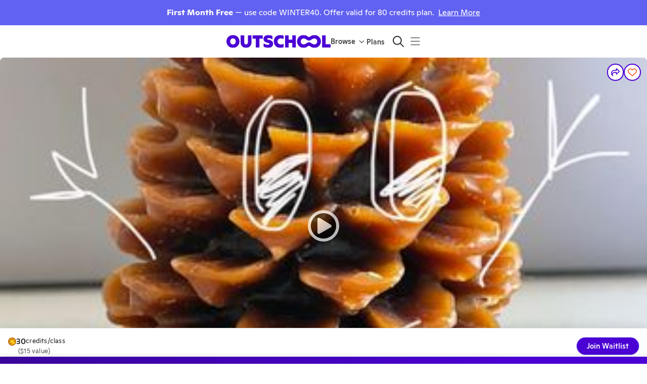

--- FILE ---
content_type: application/javascript
request_url: https://static2.outschool.com/master/main/public/js/9943.0f2dd9e711120d6f819e.js
body_size: 14430
content:
(self.webpackChunk_outschool_website=self.webpackChunk_outschool_website||[]).push([[9943],{98753:function(e,t){"use strict";t.DF={prefix:"fab",iconName:"facebook-messenger",icon:[512,512,[],"f39f","M256.55 8C116.52 8 8 110.34 8 248.57c0 72.3 29.71 134.78 78.07 177.94 8.35 7.51 6.63 11.86 8.05 58.23A19.92 19.92 0 0 0 122 502.31c52.91-23.3 53.59-25.14 62.56-22.7C337.85 521.8 504 423.7 504 248.57 504 110.34 396.59 8 256.55 8zm149.24 185.13l-73 115.57a37.37 37.37 0 0 1-53.91 9.93l-58.08-43.47a15 15 0 0 0-18 0l-78.37 59.44c-10.46 7.93-24.16-4.6-17.11-15.67l73-115.57a37.36 37.36 0 0 1 53.91-9.93l58.06 43.46a15 15 0 0 0 18 0l78.41-59.38c10.44-7.98 24.14 4.54 17.09 15.62z"]},t.oJ=t.DF},9825:function(e,t){"use strict";t.DF={prefix:"far",iconName:"copy",icon:[512,512,[],"f0c5","M502.6 70.63l-61.25-61.25C435.4 3.371 427.2 0 418.7 0H255.1c-35.35 0-64 28.66-64 64l.0195 256C192 355.4 220.7 384 256 384h192c35.2 0 64-28.8 64-64V93.25C512 84.77 508.6 76.63 502.6 70.63zM464 320c0 8.836-7.164 16-16 16H255.1c-8.838 0-16-7.164-16-16L239.1 64.13c0-8.836 7.164-16 16-16h128L384 96c0 17.67 14.33 32 32 32h47.1V320zM272 448c0 8.836-7.164 16-16 16H63.1c-8.838 0-16-7.164-16-16L47.98 192.1c0-8.836 7.164-16 16-16H160V128H63.99c-35.35 0-64 28.65-64 64l.0098 256C.002 483.3 28.66 512 64 512h192c35.2 0 64-28.8 64-64v-32h-47.1L272 448z"]},t.kZ=t.DF},86592:function(e,t){"use strict";t.DF={prefix:"fas",iconName:"lock",icon:[448,512,[128274],"f023","M144 144v48H304V144c0-44.2-35.8-80-80-80s-80 35.8-80 80zM80 192V144C80 64.5 144.5 0 224 0s144 64.5 144 144v48h16c35.3 0 64 28.7 64 64V448c0 35.3-28.7 64-64 64H64c-35.3 0-64-28.7-64-64V256c0-35.3 28.7-64 64-64H80z"]},t.by=t.DF},51647:function(e,t,n){"use strict";var r=n(84498),o=n(37725),a=n(89808),l=n(7829),i=n(79710),s=n(87136),u=n(80275),c=n(96706),d=n(59654),f=n(26004),m=n(802),v=n(4407),p=n(12561),h=n(84840);const y=["checked","className","componentsProps","control","disabled","disableTypography","inputRef","label","labelPlacement","name","onChange","required","slotProps","value"],b=(0,f.ZP)("label",{name:"MuiFormControlLabel",slot:"Root",overridesResolver:(e,t)=>{const{ownerState:n}=e;return[{[`& .${v.Z.label}`]:t.label},t.root,t[`labelPlacement${(0,d.Z)(n.labelPlacement)}`]]}})((({theme:e,ownerState:t})=>(0,o.Z)({display:"inline-flex",alignItems:"center",cursor:"pointer",verticalAlign:"middle",WebkitTapHighlightColor:"transparent",marginLeft:-11,marginRight:16,[`&.${v.Z.disabled}`]:{cursor:"default"}},"start"===t.labelPlacement&&{flexDirection:"row-reverse",marginLeft:16,marginRight:-11},"top"===t.labelPlacement&&{flexDirection:"column-reverse",marginLeft:16},"bottom"===t.labelPlacement&&{flexDirection:"column",marginLeft:16},{[`& .${v.Z.label}`]:{[`&.${v.Z.disabled}`]:{color:(e.vars||e).palette.text.disabled}}}))),g=(0,f.ZP)("span",{name:"MuiFormControlLabel",slot:"Asterisk",overridesResolver:(e,t)=>t.asterisk})((({theme:e})=>({[`&.${v.Z.error}`]:{color:(e.vars||e).palette.error.main}}))),w=a.forwardRef((function(e,t){var n,f;const w=(0,m.Z)({props:e,name:"MuiFormControlLabel"}),{className:k,componentsProps:D={},control:N,disabled:E,disableTypography:M,label:Z,labelPlacement:_="end",required:C,slotProps:x={}}=w,P=(0,r.Z)(w,y),S=(0,s.Z)(),F=null!=(n=null!=E?E:N.props.disabled)?n:null==S?void 0:S.disabled,O=null!=C?C:N.props.required,L={disabled:F,required:O};["checked","name","onChange","value","inputRef"].forEach((e=>{void 0===N.props[e]&&void 0!==w[e]&&(L[e]=w[e])}));const T=(0,p.Z)({props:w,muiFormControl:S,states:["error"]}),W=(0,o.Z)({},w,{disabled:F,labelPlacement:_,required:O,error:T.error}),R=(e=>{const{classes:t,disabled:n,labelPlacement:r,error:o,required:a}=e,l={root:["root",n&&"disabled",`labelPlacement${(0,d.Z)(r)}`,o&&"error",a&&"required"],label:["label",n&&"disabled"],asterisk:["asterisk",o&&"error"]};return(0,i.Z)(l,v.r,t)})(W),Y=null!=(f=x.typography)?f:D.typography;let j=Z;return null==j||j.type===c.Z||M||(j=(0,h.jsx)(c.Z,(0,o.Z)({component:"span"},Y,{className:(0,l.Z)(R.label,null==Y?void 0:Y.className),children:j}))),(0,h.jsxs)(b,(0,o.Z)({className:(0,l.Z)(R.root,k),ownerState:W,ref:t},P,{children:[a.cloneElement(N,L),O?(0,h.jsxs)(u.Z,{display:"block",children:[j,(0,h.jsxs)(g,{ownerState:W,"aria-hidden":!0,className:R.asterisk,children:[" ","*"]})]}):j]}))}));t.Z=w},4407:function(e,t,n){"use strict";n.d(t,{r:function(){return a}});var r=n(70272),o=n(54321);function a(e){return(0,o.ZP)("MuiFormControlLabel",e)}const l=(0,r.Z)("MuiFormControlLabel",["root","labelPlacementStart","labelPlacementTop","labelPlacementBottom","disabled","label","error","required","asterisk"]);t.Z=l},77488:function(e,t,n){"use strict";var r=n(84498),o=n(37725),a=n(89808),l=n(7829),i=n(79710),s=n(26004),u=n(802),c=n(23394),d=n(87136),f=n(12561),m=n(84840);const v=["className","row"],p=(0,s.ZP)("div",{name:"MuiFormGroup",slot:"Root",overridesResolver:(e,t)=>{const{ownerState:n}=e;return[t.root,n.row&&t.row]}})((({ownerState:e})=>(0,o.Z)({display:"flex",flexDirection:"column",flexWrap:"wrap"},e.row&&{flexDirection:"row"}))),h=a.forwardRef((function(e,t){const n=(0,u.Z)({props:e,name:"MuiFormGroup"}),{className:a,row:s=!1}=n,h=(0,r.Z)(n,v),y=(0,d.Z)(),b=(0,f.Z)({props:n,muiFormControl:y,states:["error"]}),g=(0,o.Z)({},n,{row:s,error:b.error}),w=(e=>{const{classes:t,row:n,error:r}=e,o={root:["root",n&&"row",r&&"error"]};return(0,i.Z)(o,c.y,t)})(g);return(0,m.jsx)(p,(0,o.Z)({className:(0,l.Z)(w.root,a),ownerState:g,ref:t},h))}));t.Z=h},23394:function(e,t,n){"use strict";n.d(t,{y:function(){return a}});var r=n(70272),o=n(54321);function a(e){return(0,o.ZP)("MuiFormGroup",e)}const l=(0,r.Z)("MuiFormGroup",["root","row","error"]);t.Z=l},17102:function(e,t,n){"use strict";var r=n(37725),o=n(84498),a=n(89808),l=n(77488),i=n(76196),s=n(60940),u=n(37496),c=n(64302),d=n(84840);const f=["actions","children","defaultValue","name","onChange","value"],m=a.forwardRef((function(e,t){const{actions:n,children:m,defaultValue:v,name:p,onChange:h,value:y}=e,b=(0,o.Z)(e,f),g=a.useRef(null),[w,k]=(0,s.Z)({controlled:y,default:v,name:"RadioGroup"});a.useImperativeHandle(n,(()=>({focus:()=>{let e=g.current.querySelector("input:not(:disabled):checked");e||(e=g.current.querySelector("input:not(:disabled)")),e&&e.focus()}})),[]);const D=(0,i.Z)(t,g),N=(0,c.Z)(p),E=a.useMemo((()=>({name:N,onChange(e){k(e.target.value),h&&h(e,e.target.value)},value:w})),[N,h,k,w]);return(0,d.jsx)(u.Z.Provider,{value:E,children:(0,d.jsx)(l.Z,(0,r.Z)({role:"radiogroup",ref:D},b,{children:m}))})}));t.Z=m},1854:function(e,t,n){"use strict";var r=n(67040);e.exports=function(e,t){var n,o,a,l,i,s,u=!1;t||(t={}),n=t.debug||!1;try{if(a=r(),l=document.createRange(),i=document.getSelection(),(s=document.createElement("span")).textContent=e,s.setAttribute("style",["all: unset","position: fixed","top: 0","clip: rect(0, 0, 0, 0)","white-space: pre","-webkit-user-select: text","-moz-user-select: text","-ms-user-select: text","user-select: text"].join(";")),document.body.appendChild(s),l.selectNode(s),i.addRange(l),!document.execCommand("copy"))throw new Error("copy command was unsuccessful");u=!0}catch(r){n&&console.error("unable to copy using execCommand: ",r),n&&console.warn("trying IE specific stuff");try{window.clipboardData.setData("text",e),u=!0}catch(r){n&&console.error("unable to copy using clipboardData: ",r),n&&console.error("falling back to prompt"),o=function(e){var t=(/mac os x/i.test(navigator.userAgent)?"⌘":"Ctrl")+"+C";return e.replace(/#{\s*key\s*}/g,t)}("message"in t?t.message:"Copy to clipboard: #{key}, Enter"),window.prompt(o,e)}}finally{i&&("function"==typeof i.removeRange?i.removeRange(l):i.removeAllRanges()),s&&document.body.removeChild(s),a()}return u}},73192:function(e,t,n){"use strict";n.r(t),n.d(t,{default:function(){return i}});var r=n(76862),o=n(23543),a=n(88128),l=n(37043);function i(e,t){var n,i,s,u,c,d,f,m;(0,a.Z)(1,arguments);var v=(0,l.j)(),p=(0,o.Z)(null!==(n=null!==(i=null!==(s=null!==(u=null==t?void 0:t.weekStartsOn)&&void 0!==u?u:null==t||null===(c=t.locale)||void 0===c||null===(d=c.options)||void 0===d?void 0:d.weekStartsOn)&&void 0!==s?s:v.weekStartsOn)&&void 0!==i?i:null===(f=v.locale)||void 0===f||null===(m=f.options)||void 0===m?void 0:m.weekStartsOn)&&void 0!==n?n:0);if(!(p>=0&&p<=6))throw new RangeError("weekStartsOn must be between 0 and 6 inclusively");var h=(0,r.Z)(e),y=h.getDay(),b=(y<p?7:0)+y-p;return h.setDate(h.getDate()-b),h.setHours(0,0,0,0),h}},98193:function(e){var t=1e3,n=60*t,r=60*n,o=24*r;function a(e,t,n,r){var o=t>=1.5*n;return Math.round(e/n)+" "+r+(o?"s":"")}e.exports=function(e,l){l=l||{};var i,s,u=typeof e;if("string"===u&&e.length>0)return function(e){if(!((e=String(e)).length>100)){var a=/^(-?(?:\d+)?\.?\d+) *(milliseconds?|msecs?|ms|seconds?|secs?|s|minutes?|mins?|m|hours?|hrs?|h|days?|d|weeks?|w|years?|yrs?|y)?$/i.exec(e);if(a){var l=parseFloat(a[1]);switch((a[2]||"ms").toLowerCase()){case"years":case"year":case"yrs":case"yr":case"y":return 315576e5*l;case"weeks":case"week":case"w":return 6048e5*l;case"days":case"day":case"d":return l*o;case"hours":case"hour":case"hrs":case"hr":case"h":return l*r;case"minutes":case"minute":case"mins":case"min":case"m":return l*n;case"seconds":case"second":case"secs":case"sec":case"s":return l*t;case"milliseconds":case"millisecond":case"msecs":case"msec":case"ms":return l;default:return}}}}(e);if("number"===u&&isFinite(e))return l.long?(i=e,(s=Math.abs(i))>=o?a(i,s,o,"day"):s>=r?a(i,s,r,"hour"):s>=n?a(i,s,n,"minute"):s>=t?a(i,s,t,"second"):i+" ms"):function(e){var a=Math.abs(e);return a>=o?Math.round(e/o)+"d":a>=r?Math.round(e/r)+"h":a>=n?Math.round(e/n)+"m":a>=t?Math.round(e/t)+"s":e+"ms"}(e);throw new Error("val is not a non-empty string or a valid number. val="+JSON.stringify(e))}},18164:function(e,t,n){"use strict";n.d(t,{_W:function(){return yt},kD:function(){return it}});var r=n(89808),o=n(88738),a=n(76862),l=n(88128);function i(e,t){(0,l.Z)(2,arguments);var n=(0,a.Z)(e),r=(0,a.Z)(t);return n.getFullYear()===r.getFullYear()}var s=n(23543);function u(e){(0,l.Z)(1,arguments);var t=(0,a.Z)(e),n=t.getFullYear(),r=t.getMonth(),o=new Date(0);return o.setFullYear(n,r+1,0),o.setHours(0,0,0,0),o.getDate()}function c(e,t){(0,l.Z)(2,arguments);var n=(0,a.Z)(e),r=(0,s.Z)(t),o=n.getFullYear(),i=n.getDate(),c=new Date(0);c.setFullYear(o,r,15),c.setHours(0,0,0,0);var d=u(c);return n.setMonth(r,Math.min(i,d)),n}function d(e){(0,l.Z)(1,arguments);var t=(0,a.Z)(e);return t.setDate(1),t.setHours(0,0,0,0),t}function f(e,t){(0,l.Z)(2,arguments);var n=(0,a.Z)(e),r=(0,s.Z)(t);return isNaN(n.getTime())?new Date(NaN):(n.setFullYear(r),n)}function m(e){(0,l.Z)(1,arguments);var t=(0,a.Z)(e),n=new Date(0);return n.setFullYear(t.getFullYear(),0,1),n.setHours(0,0,0,0),n}function v(e,t){(0,l.Z)(2,arguments);var n=(0,a.Z)(e),r=(0,s.Z)(t);if(isNaN(r))return new Date(NaN);if(!r)return n;var o=n.getDate(),i=new Date(n.getTime());i.setMonth(n.getMonth()+r+1,0);var u=i.getDate();return o>=u?i:(n.setFullYear(i.getFullYear(),i.getMonth(),o),n)}function p(e,t){(0,l.Z)(2,arguments);var n=(0,a.Z)(e),r=(0,a.Z)(t);return n.getTime()<r.getTime()}function h(e,t){(0,l.Z)(2,arguments);var n=(0,a.Z)(e),r=(0,a.Z)(t);return n.getFullYear()===r.getFullYear()&&n.getMonth()===r.getMonth()}function y(e,t){(0,l.Z)(2,arguments);var n=(0,a.Z)(e),r=(0,a.Z)(t),o=n.getFullYear()-r.getFullYear(),i=n.getMonth()-r.getMonth();return 12*o+i}function b(e){(0,l.Z)(1,arguments);var t=(0,a.Z)(e);return t.setHours(0,0,0,0),t}function g(e,t){(0,l.Z)(2,arguments);var n=b(e),r=b(t);return n.getTime()===r.getTime()}function w(e,t){(0,l.Z)(2,arguments);var n=(0,a.Z)(e),r=(0,s.Z)(t);return isNaN(r)?new Date(NaN):r?(n.setDate(n.getDate()+r),n):n}var k=n(18690),D=864e5;function N(e,t){(0,l.Z)(2,arguments);var n=b(e),r=b(t),o=n.getTime()-(0,k.Z)(n),a=r.getTime()-(0,k.Z)(r);return Math.round((o-a)/D)}function E(e,t){(0,l.Z)(2,arguments);var n=(0,s.Z)(t);return w(e,-n)}var M=n(34800);function Z(e){(0,l.Z)(1,arguments);var t=(0,a.Z)(e),n=t.getMonth();return t.setFullYear(t.getFullYear(),n+1,0),t.setHours(23,59,59,999),t}function _(e,t){(0,l.Z)(2,arguments);var n=(0,s.Z)(t),r=7*n;return w(e,r)}function C(e,t){(0,l.Z)(2,arguments);var n=(0,s.Z)(t);return v(e,12*n)}var x=n(37043);function P(e,t){var n,r,o,i,u,c,d,f;(0,l.Z)(1,arguments);var m=(0,x.j)(),v=(0,s.Z)(null!==(n=null!==(r=null!==(o=null!==(i=null==t?void 0:t.weekStartsOn)&&void 0!==i?i:null==t||null===(u=t.locale)||void 0===u||null===(c=u.options)||void 0===c?void 0:c.weekStartsOn)&&void 0!==o?o:m.weekStartsOn)&&void 0!==r?r:null===(d=m.locale)||void 0===d||null===(f=d.options)||void 0===f?void 0:f.weekStartsOn)&&void 0!==n?n:0);if(!(v>=0&&v<=6))throw new RangeError("weekStartsOn must be between 0 and 6 inclusively");var p=(0,a.Z)(e),h=p.getDay(),y=6+(h<v?-7:0)-(h-v);return p.setDate(p.getDate()+y),p.setHours(23,59,59,999),p}function S(e){return(0,l.Z)(1,arguments),P(e,{weekStartsOn:1})}function F(e){return F="function"==typeof Symbol&&"symbol"==typeof Symbol.iterator?function(e){return typeof e}:function(e){return e&&"function"==typeof Symbol&&e.constructor===Symbol&&e!==Symbol.prototype?"symbol":typeof e},F(e)}function O(e){var t,n;if((0,l.Z)(1,arguments),e&&"function"==typeof e.forEach)t=e;else{if("object"!==F(e)||null===e)return new Date(NaN);t=Array.prototype.slice.call(e)}return t.forEach((function(e){var t=(0,a.Z)(e);(void 0===n||n<t||isNaN(Number(t)))&&(n=t)})),n||new Date(NaN)}function L(e){return L="function"==typeof Symbol&&"symbol"==typeof Symbol.iterator?function(e){return typeof e}:function(e){return e&&"function"==typeof Symbol&&e.constructor===Symbol&&e!==Symbol.prototype?"symbol":typeof e},L(e)}function T(e){var t,n;if((0,l.Z)(1,arguments),e&&"function"==typeof e.forEach)t=e;else{if("object"!==L(e)||null===e)return new Date(NaN);t=Array.prototype.slice.call(e)}return t.forEach((function(e){var t=(0,a.Z)(e);(void 0===n||n>t||isNaN(t.getDate()))&&(n=t)})),n||new Date(NaN)}var W=n(73192);function R(e){return(0,l.Z)(1,arguments),(0,W.default)(e,{weekStartsOn:1})}function Y(e){(0,l.Z)(1,arguments);var t=(0,a.Z)(e),n=t.getTime();return n}function j(e){return(0,l.Z)(1,arguments),Math.floor(Y(e)/1e3)}var H=n(83039),A=6048e5;function B(e,t,n){(0,l.Z)(2,arguments);var r=(0,W.default)(e,n),o=(0,W.default)(t,n),a=r.getTime()-(0,k.Z)(r),i=o.getTime()-(0,k.Z)(o);return Math.round((a-i)/A)}function I(e){(0,l.Z)(1,arguments);var t=(0,a.Z)(e),n=t.getMonth();return t.setFullYear(t.getFullYear(),n+1,0),t.setHours(0,0,0,0),t}function z(e){(0,l.Z)(1,arguments);var t=(0,a.Z)(e),n=t.getFullYear(),r=new Date(0);r.setFullYear(n+1,0,4),r.setHours(0,0,0,0);var o=R(r),i=new Date(0);i.setFullYear(n,0,4),i.setHours(0,0,0,0);var s=R(i);return t.getTime()>=o.getTime()?n+1:t.getTime()>=s.getTime()?n:n-1}function q(e){(0,l.Z)(1,arguments);var t=z(e),n=new Date(0);n.setFullYear(t,0,4),n.setHours(0,0,0,0);var r=R(n);return r}var V=6048e5;function $(e){(0,l.Z)(1,arguments);var t=(0,a.Z)(e),n=R(t).getTime()-q(t).getTime();return Math.round(n/V)+1}function G(e,t){var n,r,o,i,u,c,d,f;(0,l.Z)(1,arguments);var m=(0,a.Z)(e),v=m.getFullYear(),p=(0,x.j)(),h=(0,s.Z)(null!==(n=null!==(r=null!==(o=null!==(i=null==t?void 0:t.firstWeekContainsDate)&&void 0!==i?i:null==t||null===(u=t.locale)||void 0===u||null===(c=u.options)||void 0===c?void 0:c.firstWeekContainsDate)&&void 0!==o?o:p.firstWeekContainsDate)&&void 0!==r?r:null===(d=p.locale)||void 0===d||null===(f=d.options)||void 0===f?void 0:f.firstWeekContainsDate)&&void 0!==n?n:1);if(!(h>=1&&h<=7))throw new RangeError("firstWeekContainsDate must be between 1 and 7 inclusively");var y=new Date(0);y.setFullYear(v+1,0,h),y.setHours(0,0,0,0);var b=(0,W.default)(y,t),g=new Date(0);g.setFullYear(v,0,h),g.setHours(0,0,0,0);var w=(0,W.default)(g,t);return m.getTime()>=b.getTime()?v+1:m.getTime()>=w.getTime()?v:v-1}function K(e,t){var n,r,o,a,i,u,c,d;(0,l.Z)(1,arguments);var f=(0,x.j)(),m=(0,s.Z)(null!==(n=null!==(r=null!==(o=null!==(a=null==t?void 0:t.firstWeekContainsDate)&&void 0!==a?a:null==t||null===(i=t.locale)||void 0===i||null===(u=i.options)||void 0===u?void 0:u.firstWeekContainsDate)&&void 0!==o?o:f.firstWeekContainsDate)&&void 0!==r?r:null===(c=f.locale)||void 0===c||null===(d=c.options)||void 0===d?void 0:d.firstWeekContainsDate)&&void 0!==n?n:1),v=G(e,t),p=new Date(0);p.setFullYear(v,0,m),p.setHours(0,0,0,0);var h=(0,W.default)(p,t);return h}var U=6048e5;function J(e,t){(0,l.Z)(1,arguments);var n=(0,a.Z)(e),r=(0,W.default)(n,t).getTime()-K(n,t).getTime();return Math.round(r/U)+1}var X=function(){return X=Object.assign||function(e){for(var t,n=1,r=arguments.length;n<r;n++)for(var o in t=arguments[n])Object.prototype.hasOwnProperty.call(t,o)&&(e[o]=t[o]);return e},X.apply(this,arguments)};function Q(e,t){var n={};for(var r in e)Object.prototype.hasOwnProperty.call(e,r)&&t.indexOf(r)<0&&(n[r]=e[r]);if(null!=e&&"function"==typeof Object.getOwnPropertySymbols){var o=0;for(r=Object.getOwnPropertySymbols(e);o<r.length;o++)t.indexOf(r[o])<0&&Object.prototype.propertyIsEnumerable.call(e,r[o])&&(n[r[o]]=e[r[o]])}return n}function ee(e){return"multiple"===e.mode}function te(e){return"range"===e.mode}function ne(e){return"single"===e.mode}function re(e){var t=it(),n=t.fromDate,o=t.toDate,a=t.styles,l=t.locale,s=t.formatters.formatMonthCaption,u=t.classNames,f=t.components.Dropdown,m=t.labels.labelMonthDropdown;if(!n)return r.createElement(r.Fragment,null);if(!o)return r.createElement(r.Fragment,null);var v=[];if(i(n,o))for(var p=d(n),h=n.getMonth();h<=o.getMonth();h++)v.push(c(p,h));else for(p=d(new Date),h=0;h<=11;h++)v.push(c(p,h));return r.createElement(f,{name:"months","aria-label":m(),className:u.dropdown_month,style:a.dropdown_month,onChange:function(t){var n=Number(t.target.value),r=c(d(e.displayMonth),n);e.onChange(r)},value:e.displayMonth.getMonth(),caption:s(e.displayMonth,{locale:l})},v.map((function(e){return r.createElement("option",{key:e.getMonth(),value:e.getMonth()},s(e,{locale:l}))})))}function oe(e){var t=e.displayMonth,n=it(),o=n.fromDate,a=n.toDate,l=n.locale,i=n.styles,s=n.classNames,u=n.components.Dropdown,c=n.formatters.formatYearCaption,v=n.labels.labelYearDropdown,p=[];if(!o)return r.createElement(r.Fragment,null);if(!a)return r.createElement(r.Fragment,null);for(var h=o.getFullYear(),y=a.getFullYear(),b=h;b<=y;b++)p.push(f(m(new Date),b));return r.createElement(u,{name:"years","aria-label":v(),className:s.dropdown_year,style:i.dropdown_year,onChange:function(n){var r=f(d(t),Number(n.target.value));e.onChange(r)},value:t.getFullYear(),caption:c(t,{locale:l})},p.map((function(e){return r.createElement("option",{key:e.getFullYear(),value:e.getFullYear()},c(e,{locale:l}))})))}var ae=(0,r.createContext)(void 0);function le(e){var t=it(),n=function(){var e=it(),t=function(e){var t=e.month,n=e.defaultMonth,r=e.today,o=t||n||r||new Date,a=e.toDate,l=e.fromDate,i=e.numberOfMonths,s=void 0===i?1:i;return a&&y(a,o)<0&&(o=v(a,-1*(s-1))),l&&y(o,l)<0&&(o=l),d(o)}(e),n=function(e,t){var n=(0,r.useState)(e),o=n[0];return[void 0===t?o:t,n[1]]}(t,e.month),o=n[0],a=n[1];return[o,function(t){var n;if(!e.disableNavigation){var r=d(t);a(r),null===(n=e.onMonthChange)||void 0===n||n.call(e,r)}}]}(),o=n[0],a=n[1],l=function(e,t){for(var n=t.reverseMonths,r=t.numberOfMonths,o=d(e),a=y(d(v(o,r)),o),l=[],i=0;i<a;i++){var s=v(o,i);l.push(s)}return n&&(l=l.reverse()),l}(o,t),i=function(e,t){if(!t.disableNavigation){var n=t.toDate,r=t.pagedNavigation,o=t.numberOfMonths,a=void 0===o?1:o,l=r?a:1,i=d(e);if(!n)return v(i,l);if(!(y(n,e)<a))return v(i,l)}}(o,t),s=function(e,t){if(!t.disableNavigation){var n=t.fromDate,r=t.pagedNavigation,o=t.numberOfMonths,a=r?void 0===o?1:o:1,l=d(e);if(!n)return v(l,-a);if(!(y(l,n)<=0))return v(l,-a)}}(o,t),u=function(e){return l.some((function(t){return h(e,t)}))},c={currentMonth:o,displayMonths:l,goToMonth:a,goToDate:function(e,n){u(e)||(n&&p(e,n)?a(v(e,1+-1*t.numberOfMonths)):a(e))},previousMonth:s,nextMonth:i,isDateDisplayed:u};return r.createElement(ae.Provider,{value:c},e.children)}function ie(){var e=(0,r.useContext)(ae);if(!e)throw new Error("useNavigation must be used within a NavigationProvider");return e}function se(e){var t=it(),n=t.classNames,o=t.styles,a=t.components.CaptionLabel,l=ie().goToMonth,i=function(e){l(e)},s=r.createElement(a,{id:e.id,displayMonth:e.displayMonth});return r.createElement("div",{className:n.caption_dropdowns,style:o.caption_dropdowns},r.createElement("div",{className:n.vhidden},s),r.createElement(re,{onChange:i,displayMonth:e.displayMonth}),r.createElement(oe,{onChange:i,displayMonth:e.displayMonth}))}var ue=(0,r.forwardRef)((function(e,t){var n=it(),o=n.classNames,a=n.styles,l=[o.button_reset,o.button];e.className&&l.push(e.className);var i=l.join(" "),s=X(X({},a.button_reset),a.button);return e.style&&Object.assign(s,e.style),r.createElement("button",X({},e,{ref:t,type:"button",className:i,style:s}))}));function ce(e){var t=it(),n=t.dir,o=t.locale,a=t.classNames,l=t.styles,i=t.labels,s=i.labelPrevious,u=i.labelNext,c=t.components,d=c.IconRight,f=c.IconLeft;if(!e.nextMonth&&!e.previousMonth)return r.createElement(r.Fragment,null);var m=s(e.previousMonth,{locale:o}),v=[a.nav_button,a.nav_button_previous].join(" "),p=u(e.nextMonth,{locale:o}),h=[a.nav_button,a.nav_button_next].join(" ");return r.createElement("div",{className:a.nav,style:l.nav},!e.hidePrevious&&r.createElement(ue,{name:"previous-month","aria-label":m,className:v,style:l.nav_button_previous,disabled:!e.previousMonth,onClick:e.onPreviousClick},"rtl"===n?r.createElement(d,{className:a.nav_icon,style:l.nav_icon}):r.createElement(f,{className:a.nav_icon,style:l.nav_icon})),!e.hideNext&&r.createElement(ue,{name:"next-month","aria-label":p,className:h,style:l.nav_button_next,disabled:!e.nextMonth,onClick:e.onNextClick},"rtl"===n?r.createElement(f,{className:a.nav_icon,style:l.nav_icon}):r.createElement(d,{className:a.nav_icon,style:l.nav_icon})))}function de(e){var t,n=it(),o=n.numberOfMonths,a=n.dir,l=n.components.CaptionLabel,i=ie(),s=i.previousMonth,u=i.nextMonth,c=i.goToMonth,d=i.displayMonths,f=d.findIndex((function(t){return h(e.displayMonth,t)})),m=0===f,v=f===d.length-1;"rtl"===a&&(v=(t=[m,v])[0],m=t[1]);var p=o>1&&(m||!v),y=o>1&&(v||!m);return r.createElement(r.Fragment,null,r.createElement(l,{id:e.id,displayMonth:e.displayMonth}),r.createElement(ce,{displayMonth:e.displayMonth,hideNext:p,hidePrevious:y,nextMonth:u,previousMonth:s,onPreviousClick:function(){s&&c(s)},onNextClick:function(){u&&c(u)}}))}function fe(e){var t,n=it(),o=n.classNames,a=n.disableNavigation,l=n.styles,i=n.captionLayout,s=n.components.CaptionLabel;return t=a?r.createElement(s,{id:e.id,displayMonth:e.displayMonth}):"dropdown"===i?r.createElement(se,{displayMonth:e.displayMonth,id:e.id}):r.createElement(de,{displayMonth:e.displayMonth,id:e.id}),r.createElement("div",{className:o.caption,style:l.caption},t)}function me(e){var t=it(),n=t.locale,o=t.classNames,a=t.styles,l=t.formatters.formatCaption;return r.createElement("h2",{className:o.caption_label,style:a.caption_label,"aria-live":"polite","aria-atomic":"true",id:e.id},l(e.displayMonth,{locale:n}))}var ve=(0,r.createContext)(void 0);function pe(e){if(!ee(e.initialProps)){return r.createElement(ve.Provider,{value:{selected:void 0,modifiers:{disabled:[]}}},e.children)}return r.createElement(he,{initialProps:e.initialProps,children:e.children})}function he(e){var t=e.initialProps,n=e.children,o=t.selected,a=t.min,l=t.max,i={disabled:[]};o&&i.disabled.push((function(e){var t=l&&o.length>l-1,n=o.some((function(t){return g(t,e)}));return Boolean(t&&!n)}));var s={selected:o,onDayClick:function(e,n,r){var i,s;if(!(null===(i=t.onDayClick)||void 0===i||i.call(t,e,n,r),Boolean(n.selected&&a&&(null==o?void 0:o.length)===a)||Boolean(!n.selected&&l&&(null==o?void 0:o.length)===l))){var u=o?function(e,t,n){if(n||2===arguments.length)for(var r,o=0,a=t.length;o<a;o++)!r&&o in t||(r||(r=Array.prototype.slice.call(t,0,o)),r[o]=t[o]);return e.concat(r||Array.prototype.slice.call(t))}([],o,!0):[];if(n.selected){var c=u.findIndex((function(t){return g(e,t)}));u.splice(c,1)}else u.push(e);null===(s=t.onSelect)||void 0===s||s.call(t,u,e,n,r)}},modifiers:i};return r.createElement(ve.Provider,{value:s},n)}function ye(){var e=(0,r.useContext)(ve);if(!e)throw new Error("useSelectMultiple must be used within a SelectMultipleProvider");return e}var be,ge=(0,r.createContext)(void 0);function we(e){if(!te(e.initialProps)){return r.createElement(ge.Provider,{value:{selected:void 0,modifiers:{range_start:[],range_end:[],range_middle:[],disabled:[]}}},e.children)}return r.createElement(ke,{initialProps:e.initialProps,children:e.children})}function ke(e){var t=e.initialProps,n=e.children,o=t.selected,i=o||{},s=i.from,u=i.to,c=t.min,d=t.max,f={range_start:[],range_end:[],range_middle:[],disabled:[]};if(s&&(f.range_start=[s],u?(f.range_end=[u],f.range_middle=[{after:s,before:u}]):f.range_end=[s]),c&&(s&&!u&&f.disabled.push({after:E(s,c-1),before:w(s,c-1)}),s&&u&&f.disabled.push({after:s,before:w(s,c-1)})),d&&(s&&!u&&(f.disabled.push({before:w(s,1-d)}),f.disabled.push({after:w(s,d-1)})),s&&u)){var m=d-(N(u,s)+1);f.disabled.push({before:E(s,m)}),f.disabled.push({after:w(u,m)})}return r.createElement(ge.Provider,{value:{selected:o,onDayClick:function(e,n,r){var i,s;null===(i=t.onDayClick)||void 0===i||i.call(t,e,n,r);var u=function(e,t){var n=t||{},r=n.from,o=n.to;if(!r)return{from:e,to:void 0};if(!o&&g(r,e))return{from:r,to:e};if(!o&&p(e,r))return{from:e,to:r};if(!o)return{from:r,to:e};if(!g(o,e)||!g(r,e)){if(g(o,e))return{from:o,to:void 0};if(!g(r,e))return function(e,t){(0,l.Z)(2,arguments);var n=(0,a.Z)(e),r=(0,a.Z)(t);return n.getTime()>r.getTime()}(r,e)?{from:e,to:o}:{from:r,to:e}}}(e,o);null===(s=t.onSelect)||void 0===s||s.call(t,u,e,n,r)},modifiers:f}},n)}function De(){var e=(0,r.useContext)(ge);if(!e)throw new Error("useSelectRange must be used within a SelectRangeProvider");return e}function Ne(e){return Array.isArray(e)?e:void 0!==e?[e]:[]}!function(e){e.Outside="outside",e.Disabled="disabled",e.Selected="selected",e.Hidden="hidden",e.Today="today",e.RangeStart="range_start",e.RangeEnd="range_end",e.RangeMiddle="range_middle"}(be||(be={}));var Ee=be.Selected,Me=be.Disabled,Ze=be.Hidden,_e=be.Today,Ce=be.RangeEnd,xe=be.RangeMiddle,Pe=be.RangeStart,Se=be.Outside,Fe=(0,r.createContext)(void 0);function Oe(e){var t=it(),n=function(e,t,n){var r,o=((r={})[Ee]=Ne(e.selected),r[Me]=Ne(e.disabled),r[Ze]=Ne(e.hidden),r[_e]=[e.today],r[Ce]=[],r[xe]=[],r[Pe]=[],r[Se]=[],r);return e.fromDate&&o[Me].push({before:e.fromDate}),e.toDate&&o[Me].push({after:e.toDate}),ee(e)?o[Me]=o[Me].concat(t.modifiers[Me]):te(e)&&(o[Me]=o[Me].concat(n.modifiers[Me]),o[Pe]=n.modifiers[Pe],o[xe]=n.modifiers[xe],o[Ce]=n.modifiers[Ce]),o}(t,ye(),De()),o=function(e){var t={};return Object.entries(e).forEach((function(e){var n=e[0],r=e[1];t[n]=Ne(r)})),t}(t.modifiers),a=X(X({},n),o);return r.createElement(Fe.Provider,{value:a},e.children)}function Le(){var e=(0,r.useContext)(Fe);if(!e)throw new Error("useModifiers must be used within a ModifiersProvider");return e}function Te(e,t,n){var r=Object.keys(t).reduce((function(n,r){var o=t[r];return function(e,t){return t.some((function(t){if("boolean"==typeof t)return t;if(n=t,(0,M.Z)(n))return g(e,t);var n;if(function(e){return Array.isArray(e)&&e.every(M.Z)}(t))return t.includes(e);if(function(e){return Boolean(e&&"object"==typeof e&&"from"in e)}(t))return function(e,t){var n,r=t.from,o=t.to;if(!r)return!1;if(!o&&g(r,e))return!0;if(!o)return!1;var a=N(o,r)<0;return o&&a&&(r=(n=[o,r])[0],o=n[1]),N(e,r)>=0&&N(o,e)>=0}(e,t);if(function(e){return Boolean(e&&"object"==typeof e&&"dayOfWeek"in e)}(t))return t.dayOfWeek.includes(e.getDay());if(function(e){return Boolean(e&&"object"==typeof e&&"before"in e&&"after"in e)}(t)){var r=N(t.before,e)>0,o=N(e,t.after)>0;return r&&o}return function(e){return Boolean(e&&"object"==typeof e&&"after"in e)}(t)?N(e,t.after)>0:function(e){return Boolean(e&&"object"==typeof e&&"before"in e)}(t)?N(t.before,e)>0:"function"==typeof t&&t(e)}))}(e,o)&&n.push(r),n}),[]),o={};return r.forEach((function(e){return o[e]=!0})),n&&!h(e,n)&&(o.outside=!0),o}function We(e,t){var n=t.moveBy,r=t.direction,o=t.context,a=t.modifiers,l=t.retry,i=void 0===l?{count:0,lastFocused:e}:l,s=o.weekStartsOn,u=o.fromDate,c=o.toDate,d=o.locale,f={day:w,week:_,month:v,year:C,startOfWeek:function(e){return o.ISOWeek?R(e):(0,W.default)(e,{locale:d,weekStartsOn:s})},endOfWeek:function(e){return o.ISOWeek?S(e):P(e,{locale:d,weekStartsOn:s})}}[n](e,"after"===r?1:-1);"before"===r&&u?f=O([u,f]):"after"===r&&c&&(f=T([c,f]));var m=!0;if(a){var p=Te(f,a);m=!p.disabled&&!p.hidden}return m?f:i.count>365?i.lastFocused:We(f,{moveBy:n,direction:r,context:o,modifiers:a,retry:X(X({},i),{count:i.count+1})})}var Re=(0,r.createContext)(void 0);function Ye(e){var t=ie(),n=Le(),o=(0,r.useState)(),a=o[0],l=o[1],i=(0,r.useState)(),s=i[0],u=i[1],c=function(e,t){for(var n,r,o=d(e[0]),a=Z(e[e.length-1]),l=o;l<=a;){var i=Te(l,t);if(i.disabled||i.hidden)l=w(l,1);else{if(i.selected)return l;i.today&&!r&&(r=l),n||(n=l),l=w(l,1)}}return r||n}(t.displayMonths,n),f=(null!=a?a:s&&t.isDateDisplayed(s))?s:c,m=function(e){l(e)},v=it(),p=function(e,r){if(a){var o=We(a,{moveBy:e,direction:r,context:v,modifiers:n});g(a,o)||(t.goToDate(o,a),m(o))}},h={focusedDay:a,focusTarget:f,blur:function(){u(a),l(void 0)},focus:m,focusDayAfter:function(){return p("day","after")},focusDayBefore:function(){return p("day","before")},focusWeekAfter:function(){return p("week","after")},focusWeekBefore:function(){return p("week","before")},focusMonthBefore:function(){return p("month","before")},focusMonthAfter:function(){return p("month","after")},focusYearBefore:function(){return p("year","before")},focusYearAfter:function(){return p("year","after")},focusStartOfWeek:function(){return p("startOfWeek","before")},focusEndOfWeek:function(){return p("endOfWeek","after")}};return r.createElement(Re.Provider,{value:h},e.children)}function je(){var e=(0,r.useContext)(Re);if(!e)throw new Error("useFocusContext must be used within a FocusProvider");return e}var He=(0,r.createContext)(void 0);function Ae(e){if(!ne(e.initialProps)){return r.createElement(He.Provider,{value:{selected:void 0}},e.children)}return r.createElement(Be,{initialProps:e.initialProps,children:e.children})}function Be(e){var t=e.initialProps,n=e.children,o={selected:t.selected,onDayClick:function(e,n,r){var o,a,l;null===(o=t.onDayClick)||void 0===o||o.call(t,e,n,r),!n.selected||t.required?null===(l=t.onSelect)||void 0===l||l.call(t,e,e,n,r):null===(a=t.onSelect)||void 0===a||a.call(t,void 0,e,n,r)}};return r.createElement(He.Provider,{value:o},n)}function Ie(){var e=(0,r.useContext)(He);if(!e)throw new Error("useSelectSingle must be used within a SelectSingleProvider");return e}function ze(e,t,n){var o,a=it(),l=a.components.DayContent,i=Q(a,["components"]),s=je(),u=function(e,t){return Te(e,Le(),t)}(e,t),c=function(e,t){var n=it(),r=Ie(),o=ye(),a=De(),l=je(),i=l.focusDayAfter,s=l.focusDayBefore,u=l.focusWeekAfter,c=l.focusWeekBefore,d=l.blur,f=l.focus,m=l.focusMonthBefore,v=l.focusMonthAfter,p=l.focusYearBefore,h=l.focusYearAfter,y=l.focusStartOfWeek,b=l.focusEndOfWeek,g={onClick:function(l){var i,s,u,c;ne(n)?null===(i=r.onDayClick)||void 0===i||i.call(r,e,t,l):ee(n)?null===(s=o.onDayClick)||void 0===s||s.call(o,e,t,l):te(n)?null===(u=a.onDayClick)||void 0===u||u.call(a,e,t,l):null===(c=n.onDayClick)||void 0===c||c.call(n,e,t,l)},onFocus:function(r){var o;f(e),null===(o=n.onDayFocus)||void 0===o||o.call(n,e,t,r)},onBlur:function(r){var o;d(),null===(o=n.onDayBlur)||void 0===o||o.call(n,e,t,r)},onKeyDown:function(r){var o;switch(r.key){case"ArrowLeft":r.preventDefault(),r.stopPropagation(),"rtl"===n.dir?i():s();break;case"ArrowRight":r.preventDefault(),r.stopPropagation(),"rtl"===n.dir?s():i();break;case"ArrowDown":r.preventDefault(),r.stopPropagation(),u();break;case"ArrowUp":r.preventDefault(),r.stopPropagation(),c();break;case"PageUp":r.preventDefault(),r.stopPropagation(),r.shiftKey?p():m();break;case"PageDown":r.preventDefault(),r.stopPropagation(),r.shiftKey?h():v();break;case"Home":r.preventDefault(),r.stopPropagation(),y();break;case"End":r.preventDefault(),r.stopPropagation(),b()}null===(o=n.onDayKeyDown)||void 0===o||o.call(n,e,t,r)},onKeyUp:function(r){var o;null===(o=n.onDayKeyUp)||void 0===o||o.call(n,e,t,r)},onMouseEnter:function(r){var o;null===(o=n.onDayMouseEnter)||void 0===o||o.call(n,e,t,r)},onMouseLeave:function(r){var o;null===(o=n.onDayMouseLeave)||void 0===o||o.call(n,e,t,r)},onTouchCancel:function(r){var o;null===(o=n.onDayTouchCancel)||void 0===o||o.call(n,e,t,r)},onTouchEnd:function(r){var o;null===(o=n.onDayTouchEnd)||void 0===o||o.call(n,e,t,r)},onTouchMove:function(r){var o;null===(o=n.onDayTouchMove)||void 0===o||o.call(n,e,t,r)},onTouchStart:function(r){var o;null===(o=n.onDayTouchStart)||void 0===o||o.call(n,e,t,r)}};return g}(e,u),d=function(){var e=it(),t=Ie(),n=ye(),r=De();return ne(e)?t.selected:ee(e)?n.selected:te(e)?r.selected:void 0}(),f=Boolean(i.onDayClick||"default"!==i.mode);(0,r.useEffect)((function(){var t;u.outside||s.focusedDay&&f&&g(s.focusedDay,e)&&(null===(t=n.current)||void 0===t||t.focus())}),[s.focusedDay,e,n,f,u.outside]);var m=function(e,t){var n=[e.classNames.day];return Object.keys(t).forEach((function(t){var r=e.modifiersClassNames[t];if(r)n.push(r);else if(function(e){return Object.values(be).includes(e)}(t)){var o=e.classNames["day_".concat(t)];o&&n.push(o)}})),n}(i,u).join(" "),v=function(e,t){var n=X({},e.styles.day);return Object.keys(t).forEach((function(t){var r;n=X(X({},n),null===(r=e.modifiersStyles)||void 0===r?void 0:r[t])})),n}(i,u),p=i.labels.labelDay(e,u,{locale:i.locale}),h=Boolean(u.outside&&!i.showOutsideDays||u.hidden),y={style:v,className:m,children:r.createElement(l,{date:e,displayMonth:t,activeModifiers:u}),"aria-label":p},b=Boolean(s.focusTarget&&g(s.focusTarget,e)),w=X(X(X({},y),((o={disabled:u.disabled})["aria-pressed"]=u.selected,o["aria-label"]=p,o.tabIndex=b?0:-1,o)),c);return{isButton:f,isHidden:h,activeModifiers:u,selectedDays:d,buttonProps:w,divProps:y}}function qe(e){var t=(0,r.useRef)(null),n=ze(e.date,e.displayMonth,t);return n.isHidden?r.createElement(r.Fragment,null):n.isButton?r.createElement(ue,X({name:"day",ref:t},n.buttonProps)):r.createElement("div",X({},n.divProps))}function Ve(e){var t=it(),n=t.locale,o=t.formatters.formatDay;return r.createElement(r.Fragment,null,o(e.date,{locale:n}))}function $e(e){var t=e.onChange,n=e.value,o=e.children,a=e.caption,l=e.className,i=e.style,s=it(),u=s.components.IconDropdown,c=Q(s,["components"]);return r.createElement("div",{className:l,style:i},r.createElement("span",{className:c.classNames.vhidden},e["aria-label"]),r.createElement("select",{name:e.name,"aria-label":e["aria-label"],className:c.classNames.dropdown,style:c.styles.dropdown,value:n,onChange:t},o),r.createElement("div",{className:c.classNames.caption_label,style:c.styles.caption_label,"aria-hidden":"true"},a,r.createElement(u,{className:c.classNames.dropdown_icon,style:c.styles.dropdown_icon})))}function Ge(){var e=it(),t=e.footer,n=e.styles,o=e.classNames.tfoot;return t?r.createElement("tfoot",{className:o,style:n.tfoot},r.createElement("tr",null,r.createElement("td",{colSpan:8},t))):r.createElement(r.Fragment,null)}function Ke(){var e=it(),t=e.classNames,n=e.styles,o=e.components.HeadRow;return r.createElement("thead",{style:n.head,className:t.head},r.createElement(o,null))}function Ue(){var e=it(),t=e.classNames,n=e.styles,o=e.showWeekNumber,a=e.locale,l=e.weekStartsOn,i=e.ISOWeek,s=e.formatters.formatWeekdayName,u=e.labels.labelWeekday,c=function(e,t,n){for(var r=n?R(new Date):(0,W.default)(new Date,{locale:e,weekStartsOn:t}),o=[],a=0;a<7;a++){var l=w(r,a);o.push(l)}return o}(a,l,i);return r.createElement("tr",{style:n.head_row,className:t.head_row},o&&r.createElement("th",{scope:"col",style:n.head_cell,className:t.head_cell}),c.map((function(e,o){return r.createElement("th",{key:o,scope:"col",className:t.head_cell,style:n.head_cell},r.createElement("span",{"aria-hidden":!0},s(e,{locale:a})),r.createElement("span",{className:t.vhidden},u(e,{locale:a})))})))}function Je(e){return r.createElement("svg",X({width:"8px",height:"8px",viewBox:"0 0 120 120","data-testid":"iconDropdown"},e),r.createElement("path",{d:"M4.22182541,48.2218254 C8.44222828,44.0014225 15.2388494,43.9273804 19.5496459,47.9996989 L19.7781746,48.2218254 L60,88.443 L100.221825,48.2218254 C104.442228,44.0014225 111.238849,43.9273804 115.549646,47.9996989 L115.778175,48.2218254 C119.998577,52.4422283 120.07262,59.2388494 116.000301,63.5496459 L115.778175,63.7781746 L67.7781746,111.778175 C63.5577717,115.998577 56.7611506,116.07262 52.4503541,112.000301 L52.2218254,111.778175 L4.22182541,63.7781746 C-0.0739418023,59.4824074 -0.0739418023,52.5175926 4.22182541,48.2218254 Z",fill:"currentColor",fillRule:"nonzero"}))}function Xe(e){return r.createElement("svg",X({width:"16px",height:"16px",viewBox:"0 0 120 120"},e),r.createElement("path",{d:"M69.490332,3.34314575 C72.6145263,0.218951416 77.6798462,0.218951416 80.8040405,3.34314575 C83.8617626,6.40086786 83.9268205,11.3179931 80.9992143,14.4548388 L80.8040405,14.6568542 L35.461,60 L80.8040405,105.343146 C83.8617626,108.400868 83.9268205,113.317993 80.9992143,116.454839 L80.8040405,116.656854 C77.7463184,119.714576 72.8291931,119.779634 69.6923475,116.852028 L69.490332,116.656854 L18.490332,65.6568542 C15.4326099,62.5991321 15.367552,57.6820069 18.2951583,54.5451612 L18.490332,54.3431458 L69.490332,3.34314575 Z",fill:"currentColor",fillRule:"nonzero"}))}function Qe(e){return r.createElement("svg",X({width:"16px",height:"16px",viewBox:"0 0 120 120"},e),r.createElement("path",{d:"M49.8040405,3.34314575 C46.6798462,0.218951416 41.6145263,0.218951416 38.490332,3.34314575 C35.4326099,6.40086786 35.367552,11.3179931 38.2951583,14.4548388 L38.490332,14.6568542 L83.8333725,60 L38.490332,105.343146 C35.4326099,108.400868 35.367552,113.317993 38.2951583,116.454839 L38.490332,116.656854 C41.5480541,119.714576 46.4651794,119.779634 49.602025,116.852028 L49.8040405,116.656854 L100.804041,65.6568542 C103.861763,62.5991321 103.926821,57.6820069 100.999214,54.5451612 L100.804041,54.3431458 L49.8040405,3.34314575 Z",fill:"currentColor"}))}function et(e){var t,n=it(),o=n.styles,a=n.classNames,l=n.showWeekNumber,i=n.components,s=i.Day,u=i.WeekNumber;return l&&(t=r.createElement("td",{className:a.cell,style:o.cell},r.createElement(u,{number:e.weekNumber,dates:e.dates}))),r.createElement("tr",{className:a.row,style:o.row},t,e.dates.map((function(t){return r.createElement("td",{className:a.cell,style:o.cell,key:j(t)},r.createElement(s,{displayMonth:e.displayMonth,date:t}))})))}function tt(e){var t=e.number,n=e.dates,o=it(),a=o.onWeekNumberClick,l=o.styles,i=o.classNames,s=o.locale,u=o.labels.labelWeekNumber,c=(0,o.formatters.formatWeekNumber)(Number(t),{locale:s});if(!a)return r.createElement("span",{className:i.weeknumber,style:l.weeknumber},c);var d=u(Number(t),{locale:s});return r.createElement(ue,{name:"week-number","aria-label":d,className:i.weeknumber,style:l.weeknumber,onClick:function(e){a(t,n,e)}},c)}var nt={root:"rdp",multiple_months:"rdp-multiple_months",with_weeknumber:"rdp-with_weeknumber",vhidden:"rdp-vhidden",button_reset:"rdp-button_reset",button:"rdp-button",caption:"rdp-caption",caption_start:"rdp-caption_start",caption_end:"rdp-caption_end",caption_between:"rdp-caption_between",caption_label:"rdp-caption_label",caption_dropdowns:"rdp-caption_dropdowns",dropdown:"rdp-dropdown",dropdown_month:"rdp-dropdown_month",dropdown_year:"rdp-dropdown_year",dropdown_icon:"rdp-dropdown_icon",months:"rdp-months",month:"rdp-month",table:"rdp-table",tbody:"rdp-tbody",tfoot:"rdp-tfoot",head:"rdp-head",head_row:"rdp-head_row",head_cell:"rdp-head_cell",nav:"rdp-nav",nav_button:"rdp-nav_button",nav_button_previous:"rdp-nav_button_previous",nav_button_next:"rdp-nav_button_next",nav_icon:"rdp-nav_icon",row:"rdp-row",weeknumber:"rdp-weeknumber",cell:"rdp-cell",day:"rdp-day",day_today:"rdp-day_today",day_outside:"rdp-day_outside",day_selected:"rdp-day_selected",day_disabled:"rdp-day_disabled",day_hidden:"rdp-day_hidden",day_range_start:"rdp-day_range_start",day_range_end:"rdp-day_range_end",day_range_middle:"rdp-day_range_middle"},rt=Object.freeze({__proto__:null,formatCaption:function(e,t){return(0,H.default)(e,"LLLL y",t)},formatDay:function(e,t){return(0,H.default)(e,"d",t)},formatMonthCaption:function(e,t){return(0,H.default)(e,"LLLL",t)},formatWeekNumber:function(e){return"".concat(e)},formatWeekdayName:function(e,t){return(0,H.default)(e,"cccccc",t)},formatYearCaption:function(e,t){return(0,H.default)(e,"yyyy",t)}}),ot=Object.freeze({__proto__:null,labelDay:function(e,t,n){return(0,H.default)(e,"do MMMM (EEEE)",n)},labelMonthDropdown:function(){return"Month: "},labelNext:function(){return"Go to next month"},labelPrevious:function(){return"Go to previous month"},labelWeekday:function(e,t){return(0,H.default)(e,"cccc",t)},labelWeekNumber:function(e){return"Week n. ".concat(e)},labelYearDropdown:function(){return"Year: "}});var at=(0,r.createContext)(void 0);function lt(e){var t,n,a,l,i,s=e.initialProps,u=(n=nt,a=o.default,l=new Date,{captionLayout:"buttons",classNames:n,components:{Caption:fe,CaptionLabel:me,Day:qe,DayContent:Ve,Dropdown:$e,Footer:Ge,Head:Ke,HeadRow:Ue,IconDropdown:Je,IconRight:Qe,IconLeft:Xe,Row:et,WeekNumber:tt},formatters:rt,labels:ot,locale:a,modifiersClassNames:{},modifiers:{},numberOfMonths:1,styles:{},today:l,mode:"default"}),c=function(e){var t=e.fromYear,n=e.toYear,r=e.fromMonth,o=e.toMonth,a=e.fromDate,l=e.toDate;return r?a=d(r):t&&(a=new Date(t,0,1)),o?l=Z(o):n&&(l=new Date(n,11,31)),{fromDate:a?b(a):void 0,toDate:l?b(l):void 0}}(s),f=c.fromDate,m=c.toDate,v=null!==(t=s.captionLayout)&&void 0!==t?t:u.captionLayout;"buttons"===v||f&&m||(v="buttons"),(ne(s)||ee(s)||te(s))&&(i=s.onSelect);var p=X(X(X({},u),s),{captionLayout:v,classNames:X(X({},u.classNames),s.classNames),components:X(X({},u.components),s.components),formatters:X(X({},u.formatters),s.formatters),fromDate:f,labels:X(X({},u.labels),s.labels),mode:s.mode||u.mode,modifiers:X(X({},u.modifiers),s.modifiers),modifiersClassNames:X(X({},u.modifiersClassNames),s.modifiersClassNames),onSelect:i,styles:X(X({},u.styles),s.styles),toDate:m});return r.createElement(at.Provider,{value:p},e.children)}function it(){var e=(0,r.useContext)(at);if(!e)throw new Error("useDayPicker must be used within a DayPickerProvider.");return e}function st(e,t,n){for(var r=(null==n?void 0:n.ISOWeek)?S(t):P(t,n),o=(null==n?void 0:n.ISOWeek)?R(e):(0,W.default)(e,n),a=N(r,o),l=[],i=0;i<=a;i++)l.push(w(o,i));return l.reduce((function(e,t){var r=(null==n?void 0:n.ISOWeek)?$(t):J(t,n),o=e.find((function(e){return e.weekNumber===r}));return o?(o.dates.push(t),e):(e.push({weekNumber:r,dates:[t]}),e)}),[])}function ut(e){var t=it(),n=t.locale,o=t.classNames,a=t.styles,i=t.hideHead,s=t.fixedWeeks,u=t.components,c=u.Head,f=u.Row,m=u.Footer,v=t.weekStartsOn,p=t.firstWeekContainsDate,h=t.ISOWeek,y=function(e,t){var n=st(d(e),Z(e),t);if(null==t?void 0:t.useFixedWeeks){var r=function(e,t){return(0,l.Z)(1,arguments),B(I(e),d(e),t)+1}(e,t);if(r<6){var o=n[n.length-1],a=o.dates[o.dates.length-1],i=_(a,6-r),s=st(_(a,1),i,t);n.push.apply(n,s)}}return n}(e.displayMonth,{useFixedWeeks:Boolean(s),ISOWeek:h,locale:n,weekStartsOn:v,firstWeekContainsDate:p});return r.createElement("table",{className:o.table,style:a.table,role:"grid","aria-labelledby":e["aria-labelledby"]},!i&&r.createElement(c,null),r.createElement("tbody",{className:o.tbody,style:a.tbody},y.map((function(t){return r.createElement(f,{displayMonth:e.displayMonth,key:t.weekNumber,dates:t.dates,weekNumber:t.weekNumber})}))),r.createElement(m,null))}var ct="undefined"!=typeof window&&window.document&&window.document.createElement?r.useLayoutEffect:r.useEffect,dt=!1,ft=0;function mt(){return"react-day-picker-".concat(++ft)}function vt(e){var t,n=it(),o=n.dir,a=n.classNames,l=n.styles,i=n.components.Caption,s=ie().displayMonths,u=function(e){var t,n=null!=e?e:dt?mt():null,o=r.useState(n),a=o[0],l=o[1];return ct((function(){null===a&&l(mt())}),[]),r.useEffect((function(){!1===dt&&(dt=!0)}),[]),null!==(t=null!=e?e:a)&&void 0!==t?t:void 0}(n.id?"".concat(n.id,"-").concat(e.displayIndex):void 0),c=[a.month],d=l.month,f=0===e.displayIndex,m=e.displayIndex===s.length-1,v=!f&&!m;return"rtl"===o&&(m=(t=[f,m])[0],f=t[1]),f&&(c.push(a.caption_start),d=X(X({},d),l.caption_start)),m&&(c.push(a.caption_end),d=X(X({},d),l.caption_end)),v&&(c.push(a.caption_between),d=X(X({},d),l.caption_between)),r.createElement("div",{key:e.displayIndex,className:c.join(" "),style:d},r.createElement(i,{id:u,displayMonth:e.displayMonth}),r.createElement(ut,{"aria-labelledby":u,displayMonth:e.displayMonth}))}function pt(){var e=it(),t=je(),n=ie(),o=(0,r.useState)(!1),a=o[0],l=o[1];(0,r.useEffect)((function(){e.initialFocus&&t.focusTarget&&(a||(t.focus(t.focusTarget),l(!0)))}),[e.initialFocus,a,t.focus,t.focusTarget,t]);var i=[e.classNames.root,e.className];e.numberOfMonths>1&&i.push(e.classNames.multiple_months),e.showWeekNumber&&i.push(e.classNames.with_weeknumber);var s=X(X({},e.styles.root),e.style);return r.createElement("div",{className:i.join(" "),style:s,dir:e.dir},r.createElement("div",{className:e.classNames.months,style:e.styles.months},n.displayMonths.map((function(e,t){return r.createElement(vt,{key:t,displayIndex:t,displayMonth:e})}))))}function ht(e){var t=e.children,n=Q(e,["children"]);return r.createElement(lt,{initialProps:n},r.createElement(le,null,r.createElement(Ae,{initialProps:n},r.createElement(pe,{initialProps:n},r.createElement(we,{initialProps:n},r.createElement(Oe,null,r.createElement(Ye,null,t)))))))}function yt(e){return r.createElement(ht,X({},e),r.createElement(pt,null))}},67040:function(e){e.exports=function(){var e=document.getSelection();if(!e.rangeCount)return function(){};for(var t=document.activeElement,n=[],r=0;r<e.rangeCount;r++)n.push(e.getRangeAt(r));switch(t.tagName.toUpperCase()){case"INPUT":case"TEXTAREA":t.blur();break;default:t=null}return e.removeAllRanges(),function(){"Caret"===e.type&&e.removeAllRanges(),e.rangeCount||n.forEach((function(t){e.addRange(t)})),t&&t.focus()}}},31739:function(e,t,n){"use strict";n.d(t,{Z:function(){return o}});var r=n(89808);function o(e,t,n){void 0===n&&(n={});var o=n.maxWait,a=(0,r.useRef)(null),l=(0,r.useRef)([]),i=n.leading,s=(0,r.useRef)(!1),u=(0,r.useRef)(null),c=(0,r.useRef)(!1),d=(0,r.useRef)(e);d.current=e;var f=(0,r.useCallback)((function(){clearTimeout(u.current),clearTimeout(a.current),a.current=null,l.current=[],u.current=null,s.current=!1}),[]);(0,r.useEffect)((function(){return function(){c.current=!0}}),[]);var m=(0,r.useCallback)((function(){for(var e=[],n=0;n<arguments.length;n++)e[n]=arguments[n];if(l.current=e,clearTimeout(u.current),!u.current&&i&&!s.current)return d.current.apply(d,e),void(s.current=!0);u.current=setTimeout((function(){f(),c.current||d.current.apply(d,e)}),t),o&&!a.current&&(a.current=setTimeout((function(){var e=l.current;f(),c.current||d.current.apply(null,e)}),o))}),[o,t,f,i]);return[m,f,function(){u.current&&(d.current.apply(null,l.current),f())}]}}}]);
//# sourceMappingURL=9943.0f2dd9e711120d6f819e.js.map

--- FILE ---
content_type: application/javascript
request_url: https://static2.outschool.com/master/main/public/js/activityDetailPage.196e2116f43d4f69217b.js
body_size: 50002
content:
(self.webpackChunk_outschool_website=self.webpackChunk_outschool_website||[]).push([[1486],{38481:function(e,t,n){"use strict";n.d(t,{Z:function(){return g}});var i,a=n(8194),r=n.n(a),l=n(1055),o=n(44194),s=n(61672),c=n(97072),m=n.n(c),u=n(89808),d=n(24507);function g(e){const t=(0,l.c)(25),{activity:n,size:i}=e,a=void 0===i?"small":i,{t:r}=(0,s.$G)("client\\components\\ActivityStatusLabel");if(d.Il(n)){let e,n;return t[0]!==r?(e=r("Archived"),t[0]=r,t[1]=e):e=t[1],t[2]!==a||t[3]!==e?(n=u.createElement(o.Z,{color:"warning",size:a,label:e}),t[2]=a,t[3]=e,t[4]=n):n=t[4],n}if(d.s9(n)){let e,n;return t[5]!==r?(e=r("Listed"),t[5]=r,t[6]=e):e=t[6],t[7]!==a||t[8]!==e?(n=u.createElement(o.Z,{color:"success",size:a,label:e}),t[7]=a,t[8]=e,t[9]=n):n=t[9],n}if(d.ek(n)){let e,n;return t[10]!==r?(e=r("Listing Requested"),t[10]=r,t[11]=e):e=t[11],t[12]!==a||t[13]!==e?(n=u.createElement(o.Z,{color:"warning",size:a,label:e}),t[12]=a,t[13]=e,t[14]=n):n=t[14],n}if(d.Iv(n)){let e,n;return t[15]!==r?(e=r("Revision Required"),t[15]=r,t[16]=e):e=t[16],t[17]!==a||t[18]!==e?(n=u.createElement(o.Z,{color:"warning",size:a,label:e}),t[17]=a,t[18]=e,t[19]=n):n=t[19],n}{let e,n;return t[20]!==r?(e=r("Not Listed"),t[20]=r,t[21]=e):e=t[21],t[22]!==a||t[23]!==e?(n=u.createElement(o.Z,{color:"warning",size:a,label:e}),t[22]=a,t[23]=e,t[24]=n):n=t[24],n}}g.fragments={activity:m()(i||(i=r()(["\n    fragment ActivityStatusLabel_activity on Activity {\n      archived_at\n      published_at\n      requested_listing_at\n      approvalStatus {\n        action\n        message_to_teacher\n      }\n    }\n  "])))}},23696:function(e,t,n){"use strict";n.d(t,{E:function(){return m}});var i=n(1055),a=n(35263),r=n(12259),l=n(30321),o=n(64416),s=n(89808),c=n(84247);const m=e=>{const t=(0,i.c)(3),{columnWidth:n,isTutoringCLP:m}=e,u=void 0===n?242:n;let d;return t[0]!==u||t[1]!==m?(d=m?s.createElement(a.Z,{sx:{width:550,backgroundColor:"#FFF",border:"1px solid #DDDFE3",borderRadius:8,padding:16}},s.createElement(a.Z,{flex:!0,sx:{flexDirection:"row",gap:"1em"}},s.createElement(r.Z,{sx:{borderRadius:8},variant:"rounded",width:243,height:243}),s.createElement(a.Z,{flex:!0,sx:{flexDirection:"column",gap:"0.5em"}},s.createElement(r.Z,{variant:"rectangular",width:243,height:80}),s.createElement(r.Z,{variant:"rectangular",width:50,height:20}),s.createElement(r.Z,{variant:"rectangular",width:243,height:20}),s.createElement(r.Z,{variant:"rectangular",width:243,height:20}),s.createElement(r.Z,{variant:"rectangular",width:243,height:20}),s.createElement(r.Z,{variant:"rectangular",width:243,height:20}),s.createElement(r.Z,{sx:{borderRadius:100},variant:"rounded",width:120,height:20}))),s.createElement(a.Z,{sx:{paddingTop:"1em"}},s.createElement(r.Z,{variant:"rectangular",width:"100%",height:100}))):s.createElement(a.Z,{sx:{width:u,backgroundColor:"#FFF",border:"1px solid #DDDFE3",borderRadius:8,marginRight:18}},s.createElement(r.Z,{variant:"rectangular",height:125}),s.createElement(a.Z,{sx:{padding:16}},s.createElement(a.Z,null,s.createElement(a.Z,{flex:!0},s.createElement(r.Z,{variant:"text",width:85,height:24}),s.createElement(a.Z,{sx:{width:"45%"}}),s.createElement(r.Z,{sx:{float:"right"},variant:"rectangular",width:30,height:30})),s.createElement(r.Z,{variant:"text",height:102})),s.createElement(o.Z,{y:"xsmall"}),s.createElement(l.iX,null),s.createElement(o.Z,{y:"medium"}),s.createElement(a.Z,{flex:!0},s.createElement(c.tv,null),s.createElement(c.tv,null),s.createElement(c.tv,null)))),t[0]=u,t[1]=m,t[2]=d):d=t[2],d}},53312:function(e,t,n){"use strict";n.d(t,{Z:function(){return x}});var i=n(1055),a=n(28995),r=n(35263),l=n(29556),o=n(36482),s=n(71395),c=n(57510),m=n(61672),u=n(49757),d=n(25886),g=n(51034),p=n(48867),h=n(18228),v=n(95571),f=n(89808),y=n(59093),E=n(70364);function b(e){const t=(0,i.c)(5),{listing:n}=e,{t:r}=(0,m.$G)("client\\components\\listings\\MiniListing"),l=Math.round(2*n.activity.averageStarRating)/2,o=n.activity.reviewCount>0;let c;return t[0]!==o||t[1]!==n.activity.reviewCount||t[2]!==l||t[3]!==r?(c=o?f.createElement(f.Fragment,null,f.createElement(a.ZP,{sx:{color:"#FDC840",paddingRight:"0.25em"},icon:s.T}),f.createElement(f.Fragment,null,(0,g.Vs)(l,{minimumFractionDigits:1})," ","(",n.activity.reviewCount,")")):f.createElement("span",null,r("New class")),t[0]=o,t[1]=n.activity.reviewCount,t[2]=l,t[3]=r,t[4]=c):c=t[4],c}function x(e){let{listing:t,variant:n,alignText:i="center",imageSize:s=72,listingIndex:g=-1,showSaved:x=!1,showFrequency:w=!0}=e;const{translate:_}=(0,m.Dv)(),{ageRangeString:C,durationString:Z}=(0,p.ZP)(),{deviceType:S}=(0,h.l)(),k=(0,v.useDevicePixelRatio)(S),T=(0,y.Eq)(t.activity),P=(0,u.sZ)(t.activity.details.photo,{height:s*k,width:s*k,fit:"crop"});return f.createElement(r.Z,{flex:!0,sx:{color:"grey.900",alignItems:i}},f.createElement(r.Z,{sx:{paddingRight:"12px",position:"relative",alignSelf:"center"}},f.createElement(l.Z,{sx:{width:s,height:s,borderRadius:"12px",objectFit:"cover",display:"block"},src:P,height:s,width:s,alt:"Class listing photo",onLoad:0===g?()=>{(0,d.GK)("os-page-load",{source:"image",variant:n})}:null}),x&&f.createElement(E.b,{isSet:T,activity:t.activity,leader:t.leader,sx:{fontSize:"24px",position:"absolute",top:"6px",right:"18px"}})),f.createElement(r.Z,{sx:{textAlign:"start"}},f.createElement(o.Z,{variant:"body2",sx:{color:"grey.500"}},f.createElement(b,{listing:t})," · ",C(t.activity,!0)),f.createElement(o.Z,{variant:"h4",sx:e=>({fontSize:"1.3rem",[e.breakpoints.up("md")]:{fontSize:"1.3rem"},lineHeight:"2rem",display:"-webkit-box",WebkitBoxOrient:"vertical",WebkitLineClamp:"2",overflow:"hidden",paddingBottom:0,fontFamily:"'Ginto Normal',sans-serif"})},_(t.activity.title)),w&&f.createElement(r.Z,{sx:{fontSize:"1.2rem",color:"grey.500",paddingTop:"0.25em"}},f.createElement(a.ZP,{icon:c.IV})," ",Z(t.activity))))}x.displayName="MiniListing"},49555:function(e,t,n){"use strict";n.d(t,{Z:function(){return T}});var i,a=n(8194),r=n.n(a),l=n(72666),o=n.n(l),s=n(75052),c=n.n(s),m=n(67012),u=n.n(m),d=n(1055),g=n(9067),p=n(36482),h=n(35263),v=n(95147),f=n(97072),y=n.n(f),E=n(35881),b=n(22416),x=n(69283),w=n(89808),_=n(64629),C=n(23696);const Z=["isLoading","title","titleElement","alwaysShown","sx","headingSx","wrapperSx","innerContainerSx","outerContainerSx","leftAlign","isTutoringCLP","children","arrowSx","rightArrowSx","leftArrowSx","scrollWidth","customScrollFunction","columnWidth","containerWidthOffset"];function S(e){const t=(0,d.c)(25),{listings:n,trackingLabel:i,carouselRowNum:a,hideTeacher:r,showSummary:l,trackingProperties:o,isCrossSell:s,shareButtonFunction:c,overrideShowCredits:m,currentIndex:u,columnWidth:g}=e,p=void 0!==r&&r,h=void 0!==l&&l,f=void 0!==s&&s,y=void 0!==m&&m;if((0,v.Z)()("featured-class-row",i,n),!n)return null;let E,b;if(t[0]!==a||t[1]!==g||t[2]!==u||t[3]!==p||t[4]!==f||t[5]!==n||t[6]!==y||t[7]!==c||t[8]!==h||t[9]!==i||t[10]!==o){let e;t[12]!==a||t[13]!==g||t[14]!==u||t[15]!==p||t[16]!==f||t[17]!==y||t[18]!==c||t[19]!==h||t[20]!==i||t[21]!==o?(e=(e,t)=>w.createElement(_.dF,{key:"".concat(i,"-").concat(e.activity.uid),listing:e,hideTeacher:p,showSummary:h,trackingLabel:i,trackingOrder:t+1,carouselRowNum:a,showRating:!0,passSectionUid:!1,trackingProperties:o,isCrossSell:f,shareButtonFunction:c?()=>c(t):void 0,isCurrentlyViewing:u==t,overrideShowCredits:y,columnWidth:g}),t[12]=a,t[13]=g,t[14]=u,t[15]=p,t[16]=f,t[17]=y,t[18]=c,t[19]=h,t[20]=i,t[21]=o,t[22]=e):e=t[22],E=n.map(e),t[0]=a,t[1]=g,t[2]=u,t[3]=p,t[4]=f,t[5]=n,t[6]=y,t[7]=c,t[8]=h,t[9]=i,t[10]=o,t[11]=E}else E=t[11];return t[23]!==E?(b=w.createElement(w.Fragment,null,E),t[23]=E,t[24]=b):b=t[24],b}function k(e){const t=(0,d.c)(4),{isTutoringCLP:n,columnWidth:i}=e,a=void 0!==n&&n;let r,l;return t[0]===Symbol.for("react.memo_cache_sentinel")?(r=[...Array(8).keys()],t[0]=r):r=t[0],t[1]!==i||t[2]!==a?(l=w.createElement(w.Fragment,null,r.map((e=>w.createElement(C.E,{key:e,isTutoringCLP:a,columnWidth:i})))),t[1]=i,t[2]=a,t[3]=l):l=t[3],l}function T(e){let{isLoading:t,title:n,titleElement:i=w.createElement(w.Fragment,null),alwaysShown:a,sx:r,headingSx:l={},wrapperSx:s,innerContainerSx:m,outerContainerSx:d,leftAlign:v=!1,isTutoringCLP:f=!1,children:y,arrowSx:E,rightArrowSx:_,leftArrowSx:C,scrollWidth:T,customScrollFunction:P,columnWidth:R,containerWidthOffset:A}=e,M=u()(e,Z);const O=(0,g.Fg)();if(!(M.listings&&M.listings.length||a))return null;let I;I=n?w.createElement(p.Z,{as:h.Z,variant:"h3",sx:e=>c()({marginTop:"0.5em",marginBottom:"0.5em",[e.breakpoints.up("md")]:{marginBottom:0},textAlign:"center"},l)},n):i||null;const L=w.createElement(h.Z,{sx:c()({paddingTop:"12px"},d)},I,w.createElement(b.Z,{sx:{color:null==r?void 0:r.color,backgroundColor:null==r?void 0:r.backgroundColor},leftAlign:v,arrowSx:E,rightArrowSx:_,leftArrowSx:C,scrollWidth:T,customScrollFunction:P,containerWidthOffset:A||200},w.createElement(h.Z,{flex:!0,sx:e=>c()({[e.breakpoints.up("md")]:{paddingY:"1em"}},m)},t?w.createElement(k,{isTutoringCLP:f,columnWidth:R}):w.createElement(S,o()({},M,{columnWidth:R})))),y);return w.createElement(w.Fragment,null,w.createElement(x.Z,{wrapperSx:s,sx:c()(c()({marginX:"auto",paddingY:"large"},r),{},{[O.breakpoints.down("md")]:{display:"none"}})},L),w.createElement(h.Z,{sx:[e=>({[e.breakpoints.up("md")]:{display:"none"}}),...Array.isArray(r)?r:[r]]},L))}T.fragments={listing:y()(i||(i=r()(["\n    fragment ListingCarousel_listing on Listing {\n      ...ListingCard_listing\n    }\n    ","\n  "])),E.XW)}},69930:function(e,t,n){"use strict";n.d(t,{Z:function(){return d}});var i,a=n(8194),r=n.n(a),l=n(1055),o=n(61672),s=n(89712),c=n(50030),m=n(89808),u=n(49555);function d(e){const t=(0,l.c)(10),{currentActivity:n,carouselRowNum:a,headingSx:d,leftAlign:g}=e,p=(0,s.F)(n),{t:h}=(0,o.$G)("client\\components\\listings\\carousels");if(!p)return null;let v,f,y,E;return t[0]!==h?(v=h(i||(i=r()(["Recently viewed"]))),t[0]=h,t[1]=v):v=t[1],t[2]===Symbol.for("react.memo_cache_sentinel")?(f={carousel_type:"visit_history"},t[2]=f):f=t[2],t[3]===Symbol.for("react.memo_cache_sentinel")?(y={padding:0},t[3]=y):y=t[3],t[4]!==a||t[5]!==d||t[6]!==g||t[7]!==p||t[8]!==v?(E=m.createElement(c.Z,null,m.createElement(u.Z,{title:v,trackingLabel:"listing_card",trackingProperties:f,carouselRowNum:a,listings:p,sx:y,headingSx:d,leftAlign:g})),t[4]=a,t[5]=d,t[6]=g,t[7]=p,t[8]=v,t[9]=E):E=t[9],E}},17765:function(e,t,n){"use strict";n.r(t),n.d(t,{default:function(){return Yr}});var i=n(8194),a=n.n(i),r=n(59020),l=n.n(r),o=n(1055),s=n(893),c=n(61672),m=n(33138),u=n(75052),d=n.n(u);n(28168),n(59624),n(40076);const g=/^[0-9a-f]{8}-[0-9a-f]{4}-[1-5][0-9a-f]{3}-[89ab][0-9a-f]{3}-[0-9a-f]{12}$/i;var p,h,v,f,y,E,b,x=n(97072),w=n.n(x),_=n(1885),C=n(13197),Z=n(35881),S=n(57847),k=n(10232),T=n(89808),P=n(64445),R=n(93920),A=n(23099),M=n(69854),O=n(95972);const I=w()(p||(p=a()(["\n  fragment ClassDetailsQuery_Meeting on Meeting {\n    uid\n    start_time\n    end_time\n    deleted_at\n    created_at\n  }\n"]))),L=w()(h||(h=a()(["\n  fragment ClassDetailsQuery_Section on Section {\n    uid\n    activity_uid\n    allowsLateEnrollment\n    canceled_at\n    created_at\n    currentUserCanManage\n    currentUserIsOwner\n    deleted_at\n    details {\n      autoScheduledDraft\n      onlineClassroom {\n        type\n        url\n      }\n    }\n    duration_minutes\n    end_time\n    filledSpaceCount\n    isBuyable\n    isInProgress\n    isPublished\n    leader {\n      uid\n      name\n    }\n    meetings(startAfter: $startAfter) {\n      ...ClassDetailsQuery_Meeting\n    }\n    meetingTimes {\n      dayOfWeek\n      hour\n      minute\n    }\n    nextOngoingMeeting {\n      ...ClassDetailsQuery_Meeting\n    }\n    ongoing_stopped_at\n    price_cents\n    progress {\n      currentWeek\n      pastMeetingCount\n      remainingMeetingCount\n      totalMeetingCount\n      nextMeeting {\n        start_time\n      }\n    }\n    published_at\n    start_time\n    size_max\n    size_min\n    updated_at\n    usesOutschoolVideoChat\n    validEnrollmentCount\n  }\n  ","\n"])),I),D=w()(v||(v=a()(["\n  fragment ClassDetailsQuery_Attachment on Attachment {\n    uid\n    file {\n      filename\n      mimetype\n      size\n      url\n      thumbUrl\n    }\n    conversionStatus\n    created_at\n  }\n"]))),W=w()(f||(f=a()(["\n  fragment ClassDetailsQuery_Leader on Leader {\n    uid\n    approved\n    averageActivityStarRating\n    cityState\n    created_at\n    details {\n      about\n      countryOfResidence\n      headline\n      headlineTranslated\n    }\n    educatorTiers\n    hasAvailabilitySet\n    hasBackgroundCheckExpired\n    is_crosslister\n    leader_link\n    name\n    ownerOfSellerOrg {\n      uid\n    }\n    photo\n    publishedClassCount\n    reviewCount\n    socialOptOut\n    successfulClassCount\n    suspended_at\n    teacher_approved_at\n    teacherForSellerOrg {\n      uid\n      name\n    }\n    timeZone\n    video {\n      ...ClassDetailsQuery_Attachment\n    }\n    credentials {\n      uid\n      degreeType\n      degreeSubject\n      certificateDiscipline\n      otherType\n      certificateState\n      name\n      degreeInstitution\n      degreeAdditionalInfo\n    }\n    leaderClassLinks {\n      uid\n      title\n      isOrdered\n      bundleElements {\n        orderInBundle\n        activity {\n          uid\n        }\n      }\n    }\n  }\n  ","\n"])),D),F=w()(y||(y=a()(["\n  fragment ClassDetailsQuery_SampleClubPost on SampleClubPost {\n    text\n    attachments {\n      uid\n      file {\n        filename\n        mimetype\n        size\n        url\n      }\n    }\n    video {\n      uid\n      file {\n        filename\n        mimetype\n        size\n        url\n      }\n    }\n    comments {\n      text\n    }\n  }\n"]))),B=w()(E||(E=a()(["\n  fragment ClassDetailsQuery_Activity on Activity {\n    uid\n    age_max\n    age_min\n    grade_level_max\n    grade_level_min\n    url\n    path\n    allows_late_enrollments_for_fixed_length_classes\n    allows_recurring_payment\n    allowsFutureOngoingEnrollments\n    has_building_content\n    approvalStatus {\n      action\n      message_to_teacher\n    }\n    attributes {\n      key\n      value\n    }\n    archived_at\n    assessment\n    autoSchedulingDaysNoticeMin\n    autoSchedulingDaysNoticeMax\n    averageStarRating\n    canEnroll\n    classFormat\n    class_experience\n    clubGuidelines {\n      text\n    }\n    clubSection {\n      uid\n      validEnrollmentCount\n      isBuyable\n    }\n    completedEnrollmentCount\n    details {\n      asyncTime\n      photo\n    }\n    disclaimer\n    duration_minutes\n    duration_weeks\n    english_proficiency_level\n    esaStatus(esaState: $esaState)\n    userApprovedFundingPrograms\n    externalResources {\n      uid\n      name\n      url\n    }\n    first_listed_at\n    has_external_resources\n    hasTeacherSchedule\n    homework\n    grading_policy\n    is_ongoing_weekly\n    is_online\n    isAutoSchedulingEnabled\n    allowWaitlist\n    isClub\n    isFlexSchedule\n    isOneTime\n    isPublished\n    isRestricted\n    isSelfPaced\n    isSoldOut\n    languageOfInstruction\n    learning_goals\n    learningGoals\n    leader {\n      ...ClassDetailsQuery_Leader\n    }\n    materials\n    meetingCount\n    parental_guidance\n    prerequisites\n    price_cents\n    priceCredits\n    perWeeklyCourseCredits\n    published_at\n    refundPolicy {\n      name\n      description\n      type\n    }\n    relatedCategories {\n      uid\n      slug\n      basePath\n      nameTitleCased\n    }\n    requested_listing_at\n    reviewCount\n    sampleClubPosts {\n      ...ClassDetailsQuery_SampleClubPost\n    }\n    savedClassLists {\n      uid\n      lastAddedToAt\n    }\n    size_max\n    size_min\n    slug_id\n    sources\n    subject\n    suggestedWeeklyMeetings\n    summary\n    summaryTranslated\n    summaryForLearners\n    syllabus {\n      uid\n      published_at\n      lessons {\n        uid\n        title\n        description\n        week_number\n        order_within_week\n        lessonNumber\n        videoDurationSeconds\n        assignmentsCount\n        unit {\n          uid\n          title\n          unitNumber\n        }\n      }\n    }\n    title\n    titleTranslated\n    upcomingAvailableSectionCount\n    upcomingSectionCount\n    activeSections\n    upsell_activity_uid\n    user_uid\n    video {\n      ...ClassDetailsQuery_Attachment\n    }\n    proficiency_level {\n      level\n      text\n    }\n    wasPublishedInThePast\n    weekly_meetings\n    welcomeAttachmentCount\n    why_me\n    isIncludedWithMembership\n  }\n  ","\n  ","\n  ","\n"])),D,W,F),U=w()(b||(b=a()(["\n  query ClassDetailsNoSections($uid: ID, $slugId: String, $esaState: String) {\n    activity(uid: $uid, slugId: $slugId) {\n      ...ClassDetailsQuery_Activity\n    }\n  }\n  ","\n"])),B),N=T.createContext({activity:void 0,error:void 0,loading:!0,variables:void 0}),$=e=>{const t=(0,o.c)(7),{children:n}=e,i=(0,P.UO)(),{activity:a,loading:r,error:l}=function(e){const t=(0,o.c)(13),{currentUser:n}=(0,C.kP)();let i;t[0]!==e?(i=(0,A.isUuid)(e)?[e,void 0]:[void 0,O.OR(e)],t[0]=e,t[1]=i):i=t[1];const[a,r]=i,l=(0,M.FZ)();let s;null==n||n.esaMembershipPrograms;const c=null==n?void 0:n.esaMembershipPrograms;let m;t[2]!==l||t[3]!==r||t[4]!==c||t[5]!==a?(m={uid:a,slugId:r,esaState:l,fundingPrograms:c},t[2]=l,t[3]=r,t[4]=c,t[5]=a,t[6]=m):m=t[6],s=m;const u=s;let d;t[7]!==u?(d={variables:u,fetchPolicy:"cache-and-network"},t[7]=u,t[8]=d):d=t[8];const{error:g,loading:p,data:h}=(0,_.I)(U,d),v=null==h?void 0:h.activity;let f;return t[9]!==g||t[10]!==p||t[11]!==v?(f={activity:v,error:g,loading:p},t[9]=g,t[10]=p,t[11]=v,t[12]=f):f=t[12],f}(i.activitySlugOrUid);let s,c;return t[0]!==a||t[1]!==l||t[2]!==r?(s={activity:a,error:l,loading:r},t[0]=a,t[1]=l,t[2]=r,t[3]=s):s=t[3],t[4]!==n||t[5]!==s?(c=T.createElement(N.Provider,{value:s},n),t[4]=n,t[5]=s,t[6]=c):c=t[6],c};var z=n(72666),G=n.n(z),V=n(42050),Q=n(35263),q=n(6790),H=n(96937),j=n(12188),J=n(48750),Y=n(15109),X=n(39131),K=n(60552),ee=n(90254),te=n(87017);const ne="Product Viewed";var ie,ae=n(58117),re=n(16442),le=n(14049);const oe=w()(ie||(ie=a()(["\n  mutation TrackClassPageImpression($input: TrackClassPageImpressionInput!) {\n    trackClassPageImpression(input: $input)\n  }\n"])));var se=n(69283),ce=n(64416),me=n(49275),ue=n(95571),de=n(24480),ge=n(84020),pe=n(84464),he=n(24507),ve=n(9710),fe=n(71480),ye=n(9314),Ee=n(43454),be=n(96718),xe=n(83319),we=n(77034),_e=n(30125),Ce=n(79010),Ze=n(53926),Se=n(48099),ke=n(18944),Te=n(13310),Pe=n(69227);function Re(e){var t;let{activity:n}=e;const i=(0,P.TH)(),a=(0,P.k6)(),r=(0,de.HJ)(),l=(0,Pe.mr)(),o=(0,Te.N)(),s=(0,ye.ZP)(),c=(0,ee.Z)(K.Es.Advertising),{currencyCode:u}=(0,J.g9)(),g=(0,Te.S)(),[p,h]=(0,xe.Z)(!1),[v,f]=T.useState(null),[y,E]=T.useState(),[b,x]=T.useState(!1),[w,Z]=T.useState(!1),[S,A]=T.useState(!1),M=null==y||null===(t=y[0])||void 0===t?void 0:t.uid,[O,I]=T.useState(),{mustPurchaseMembership:L}=(0,Ze.f)();T.useEffect((()=>{S&&y&&a.replace((0,q.AIv)(),{confirmedEnrollments:y,activity:n,scrollToTop:!0})}),[S,y,a,n]);const{currentUser:D}=(0,C.kP)(),{paymentMethods:W}=(0,Se.Ew)(),[F]=W,B=T.useRef(!1),U=null==D?void 0:D.hasEsaMembership;T.useEffect((()=>{if(L&&!U&&i.pathname.includes("/enroll")&&!B.current){B.current=!0;const e=i.pathname.replace(/\/enroll$/,""),t=new URLSearchParams;t.set("joinMembershipModal","true"),t.set("redirectAfterPath","".concat(i.pathname,"?").concat(i.search)),r("".concat(e,"?").concat(t.toString()),{replace:!0})}}),[L,U,i.pathname,i.search,r]);const N=n.isSelfPaced,$=i.query.sectionUid,z=!N&&!$;T.useEffect((()=>{z&&n&&a.push((0,m.qO)(n))}),[]),T.useEffect((()=>{p&&w&&a.replace((0,q.AIv)(),{confirmedEnrollments:y,activity:n,scrollToTop:!0})}),[p,a,y,n,w]);const V=T.useMemo((()=>(0,H.ZP)().toDate()),[]),{data:Q,loading:Y,refetch:X,error:te}=(0,_.I)(ke.ni,{fetchPolicy:"network-only",skip:!$,variables:{sectionUid:$,startAfter:V}}),{data:ne,loading:ie,refetch:ae,error:re}=(0,_.I)(ke.hc,{fetchPolicy:"network-only",skip:!N,variables:{activityUid:n.uid}}),le=N?ne:Q,oe=N?ie:Y,se=N?ae:X;if(z||(N?re:te))return null;if(oe||!le)return T.createElement(be.Z,{open:!0,closeViaMaskClick:!1,closeViaEscButton:!1},T.createElement(k.RZ,null));const{enrollmentForm:ce,currentUser:me}=N?d()(d()({},le),{},{enrollmentForm:le.selfPacedEnrollmentForm}):le,{activity:ue,section:ge,currentUserEnrollments:pe,conflictingEnrollments:he=[],pendingEnrollments:fe,waitlistSeatsCount:Re}=null!=ce?ce:{},Ae=ve.EQ(me),Me=()=>{x(!1),Z(!0)},Oe=()=>{if(b)Me();else if(p)a.replace((0,q.MLZ)($));else if(i.state&&i.state.returnLocation)a.replace(i.state.returnLocation);else{const{activity:e}=ce;a.replace(R.nSI(e))}};let Ie;if(oe&&!ue)Ie=T.createElement(k.RZ,null);else if(p&&!b)if(w)Ie=null;else if((null==v?void 0:v.giftEnrollmentCount)>0)Ie=T.createElement(_e.Z,G()({sectionUid:$},v));else if(ue.isClub)r(R.WkE.redirectToLearnerUrl({learnerAppUrl:R.r5T($),enrollmentUid:M}),{hardNav:!0,replace:!0});else if(N){var Le;const e=y&&(null===(Le=y[0])||void 0===Le?void 0:Le.section_uid)||$;a.replace(R.WkE.enrollmentConfirmationPath(e))}else a.replace(R.WkE.enrollmentConfirmationPath($));else Ie=b?T.createElement(Ce.H,{onClose:Me}):T.createElement(we.Z,{activity:ue,section:ge,enrollingParentEnrollments:pe,pendingEnrollments:fe,waitlistSeatsCount:Re,userTimeZone:Ae,payingUser:me,enrollingParent:me,conflictingEnrollments:he,onPaymentComplete:async e=>{let{enrollments:t,giftEnrollments:n,orderSlugId:i}=e;if(le)try{se()}catch(e){OsPlatform.captureError(e,{extra:{propsData:le}})}l.apolloClient.query({query:Ee.mV,fetchPolicy:"network-only"});const a=(0,j.Gb)([...t,...n]),r=(0,j.G_)(a),{activity:m}=ce,d=t.some((e=>e.hasOwnProperty("isFirstPurchaseByUser")&&e.isFirstPurchaseByUser));a&&(m.is_ongoing_weekly&&c("Subscription Started",{activitySlugId:m.slug_id,orderId:i,revenue:r,total:r,value:r,currency:u}),o({enrollmentConfirmedAt:t.length>0?t[0].confirmedAt:n[0].confirmedAt,name:m.title,orderId:i,price:m.price_cents,productId:m.slug_id,quantity:t.length,total:a}),s({activityListing:{activity:m,leader:(null==ge?void 0:ge.leader)||m.leader},enrollments:[...t,...n],section:ge,user:me})),d&&(c("New Buyer Acquired",{revenue:r,total:r,currency:u}),g({amount:a}))},onClose:Oe,onEnrollmentStepChange:I,onCompleteFlow:async e=>{let{enrollments:t,giftEnrollments:n,isRecurringEnrollment:i}=e;const a=!!(null==me?void 0:me.hasEsaMembership)&&!F&&!!i;x(a),E(t),h(),a||Z(!0),(null==n?void 0:n.length)>0&&f({giftEnrollmentCount:n.length,acceptGiftSlugId:n[0].acceptGiftSlugId}),!(null==me?void 0:me.canPayWithSubscriptionCredits)||(null==me?void 0:me.hasEsaMembership)&&!F&&i||A(!0)}});return T.createElement(be.Z,{open:!w,onClose:Oe,closeViaMaskClick:O===we.h.ChooseSelfPacedStartTime,closeViaEscButton:O===we.h.ChooseSelfPacedStartTime,hasCloseButton:p||O===we.h.ChooseSelfPacedStartTime||O===we.h.ChooseOngoingChooseStartTime,sx:{padding:"1.5em",maxWidth:"640px",width:O===we.h.ChooseOngoingChooseStartTime?"fit-content":"100%"}},Ie)}Re.displayName="ActivityEnrollPage";var Ae,Me=n(28783),Oe=n(38481),Ie=n(44171),Le=n(37224),De=n(1398),We=n(18108),Fe=n(52480),Be=n(31599),Ue=n(54137),Ne=n(36482),$e=n(23495),ze=n(68337),Ge=n(13094),Ve=n(7261),Qe=n(28995),qe=n(69305),He=n(14862),je=w()(Ae||(Ae=a()(["\n  query ActivityRatingAndReviews(\n    $uid: ID!\n    $offset: Int!\n    $limit: Int!\n    $skipAggregates: Boolean!\n    $summaryVariant: String\n  ) {\n    activity(uid: $uid) {\n      uid\n      recentReviews(offset: $offset, limit: $limit) {\n        ...PublicReviewFragment\n      }\n      reviewsWithAttachments {\n        ...PublicReviewFragment\n      }\n      leader {\n        uid\n        name\n        leader_link\n        created_at\n        photo\n        cityState\n        details {\n          about\n          headline\n          countryOfResidence\n        }\n        is_crosslister\n        timeZone\n        hasAvailabilitySet\n        approved\n        ownerOfSellerOrg {\n          uid\n        }\n        teacherForSellerOrg {\n          uid\n          name\n        }\n        hasBackgroundCheckExpired\n      }\n      averageStarRating @skip(if: $skipAggregates)\n      reviewCount @skip(if: $skipAggregates)\n      reviewsWithTextCount @skip(if: $skipAggregates)\n      feedbackSummary(variant: $summaryVariant) @skip(if: $skipAggregates) {\n        uid\n        pros\n      }\n    }\n  }\n  ","\n"])),He.Z),Je=n(83230),Ye=n(37558),Xe=n(94121),Ke=n(6287),et=n(13007);function tt(e){let{reviewsWithAttachments:t}=e;const{t:n}=(0,c.$G)("ui-components-website\\src\\Reviews\\ParentSubmittedPhotos"),i=ue.useIsMobile(),a=(0,T.useMemo)((()=>t.reduce(((e,t)=>{let{attachments:n}=t;for(const t of n)(0,Ye.VV)(t)&&e.push(t);return e}),[])),[t]),r=(0,T.useMemo)((()=>t.reduce(((e,t)=>{for(const n of t.attachments)e[n.uid]=t;return e}),{})),[t]),l=i?a.slice(0,3):a.slice(0,5);return T.createElement(Q.Z,{sx:e=>({marginY:e.spacing(12),[e.breakpoints.up("md")]:{marginY:e.spacing(24)}})},T.createElement(Ne.Z,{variant:"subtitle1",sx:e=>({color:"grey.600",marginBottom:e.spacing(8)})},n("Parent-submitted images")),T.createElement(Xe.Z,{attachments:l,captionForAttachment:e=>T.createElement(et.K,{review:r[e.uid]}),numPrimaryAttachments:0,numSecondaryAttachments:i?3:5,secondaryAttachmentMaxHeight:i?(0,Ke.Q1)(108):(0,Ke.Q1)(300)}))}var nt,it=n(12129),at=n(47270);function rt(e){let{reviews:t,leader:n,handleShowMoreClick:i,ReviewRespondButton:r,reviewsWithTextCount:l,recentReviewsCount:o,isLeaderReviewsTab:s=!1}=e;const{t:m}=(0,c.$G)("ui-components-website\\src\\Reviews\\Reviews"),u=l>o?T.createElement(Q.Z,{flex:!0,sx:{justifyContent:"flexStart",paddingTop:"1em"}},T.createElement(it.zx,{onClick:i,color:"neutral",sx:{color:"black"}},m(nt||(nt=a()(["See More Reviews"]))))):null;return T.createElement(Q.Z,{flex:!0,sx:e=>({flexWrap:"wrap",width:"100%",flexDirection:"row",[e.breakpoints.down("xl")]:{flexDirection:"column"}})},t.map(((e,t)=>T.createElement(at.R,{containerSx:e=>({paddingY:"0.5em",paddingX:t%2==0?"0 1.5rem":"1.5rem 0",width:"50%",[e.breakpoints.down("xl")]:{width:"100%",paddingX:0}}),reviewSx:e=>({width:"37.1rem",padding:"2rem",minHeight:"24.4rem",borderRadius:"0.8rem",height:"100%",[e.breakpoints.down("xl")]:{width:"100%",minHeight:"17rem"}}),showMoreMaxChars:150,teacher:n,activity:e.activity,review:e,key:e.uid+"/quote",trackingLabel:"public_review_of_leader",ReviewRespondButton:r,shouldShowClassLinkBelowReviewdAt:!1,shouldShowClassLinkBelowStarRating:s}))),u)}var lt,ot,st,ct=n(50364);let mt;function ut(e){let{textLabel:t,reviewCount:n}=e;return T.createElement(Q.Z,{flex:!0},T.createElement(Ne.Z,{sx:e=>({fontSize:(0,Ke.Q1)(22),color:"grey.900",typography:"h5",marginRight:(0,Ke.Q1)(5),[e.breakpoints.down("md")]:{fontSize:(0,Ke.Q1)(16),marginRight:(0,Ke.Q1)(2),typography:"subTitle1"}})},t),T.createElement(Ne.Z,{sx:e=>({fontSize:(0,Ke.Q1)(22),typography:"h5",color:"grey.500",[e.breakpoints.down("md")]:{fontSize:(0,Ke.Q1)(16),typography:"subTitle1"}})},"(",n,")"))}function dt(e){var t,n,i,r,l,s,m,u,g,p;let{activity:h,tabValue:v,setTabValue:f}=e;const{t:y}=(0,c.$G)("client\\components\\detailPage\\subcomponents\\PublicReviewsOfActivity"),E=function(e){var t,n,i;const a=(0,o.c)(17),r=!e;let l,s;a[0]!==e?(l={uid:e,offset:0,limit:6,skipAggregates:!1,summaryVariant:"v2"},a[0]=e,a[1]=l):l=a[1],a[2]!==r||a[3]!==l?(s={skip:r,variables:l},a[2]=r,a[3]=l,a[4]=s):s=a[4];const{data:c,loading:m,fetchMore:u}=(0,_.I)(je,s),d=null==c?void 0:c.activity;let g;const p=null!==(t=null==d?void 0:d.reviewCount)&&void 0!==t?t:0,h=null!==(n=null==d?void 0:d.reviewsWithTextCount)&&void 0!==n?n:0;let v;var f;a[5]!==(null==d?void 0:d.reviewsWithAttachments)?(v=null!==(f=null==d?void 0:d.reviewsWithAttachments)&&void 0!==f?f:[],a[5]=null==d?void 0:d.reviewsWithAttachments,a[6]=v):v=a[6];const y=null!==(i=null==d?void 0:d.feedbackSummary)&&void 0!==i?i:null;let E;var b;let x;return a[7]!==(null==d?void 0:d.recentReviews)?(E=null!==(b=null==d?void 0:d.recentReviews)&&void 0!==b?b:[],a[7]=null==d?void 0:d.recentReviews,a[8]=E):E=a[8],a[9]!==u||a[10]!==m||a[11]!==p||a[12]!==h||a[13]!==v||a[14]!==y||a[15]!==E?(x={loading:m,fetchMore:u,reviewCount:p,reviewsWithTextCount:h,reviewsWithAttachments:v,feedbackSummary:y,recentReviews:E},a[9]=u,a[10]=m,a[11]=p,a[12]=h,a[13]=v,a[14]=y,a[15]=E,a[16]=x):x=a[16],g=x,g}(h.uid),b=(0,T.useRef)(!1),{data:x,loading:w,fetchMore:C}=(0,_.I)(Je.y,{skip:!h.leader.uid,variables:{leaderUid:h.leader.uid,offset:0,limit:6,skipAggregates:!1,includeSummary:!0}}),Z=null==x||null===(t=x.publicProfile)||void 0===t?void 0:t.leader,S=Z?{recentReviews:null!==(n=Z.recentReviews)&&void 0!==n?n:[],reviewsWithTextCount:null!==(i=Z.reviewsWithTextCount)&&void 0!==i?i:0,averageActivityStarRating:null!==(r=Z.averageActivityStarRating)&&void 0!==r?r:0,reviewCount:null!==(l=Z.reviewCount)&&void 0!==l?l:0,feedbackSummary:null!==(s=Z.feedbackSummary)&&void 0!==s?s:null}:{recentReviews:[],reviewsWithTextCount:0,averageActivityStarRating:0,reviewCount:0,feedbackSummary:null},k=E.recentReviews.length>0,P=S.recentReviews.length>0;(0,T.useEffect)((()=>{if(!E.loading&&!w&&!b.current){const t=(e=P,k?mt.Class:e?mt.Leader:mt.None);t!==v&&f(t),b.current=!0}var e}),[E.loading,w,k,P,f,v]);const R=T.useCallback((async()=>{if(E.fetchMore&&E.recentReviews)try{await E.fetchMore({variables:{offset:E.recentReviews.length,limit:6,skipAggregates:!0},updateQuery:(e,t)=>{let{fetchMoreResult:n}=t;return n?Object.assign({},e,{activity:d()(d()({},e.activity),{},{recentReviews:[...e.activity.recentReviews,...n.activity.recentReviews]})}):e}})}catch(e){console.log("Warning: could not fetch more:",e)}}),[E]),A=T.useCallback((async()=>{if(C&&S.recentReviews)try{await C({variables:{offset:S.recentReviews.length,limit:6,skipAggregates:!0,includeSummary:!1},updateQuery:(e,t)=>{var n,i,a,r,l,o,s;let{fetchMoreResult:c}=t;return c?Object.assign({},e,{publicProfile:d()(d()({},null==e?void 0:e.publicProfile),{},{leader:d()(d()({},null==e||null===(n=e.publicProfile)||void 0===n?void 0:n.leader),{},{recentReviews:[...null!==(i=null==e||null===(a=e.publicProfile)||void 0===a||null===(r=a.leader)||void 0===r?void 0:r.recentReviews)&&void 0!==i?i:[],...null!==(l=null==c||null===(o=c.publicProfile)||void 0===o||null===(s=o.leader)||void 0===s?void 0:s.recentReviews)&&void 0!==l?l:[]]})})}):e}})}catch(e){console.log("Warning: could not fetch more:",e)}}),[C,S.recentReviews]);return 0===E.recentReviews.length&&0===S.recentReviews.length?v===mt.None?T.createElement(Q.Z,{sx:{width:"100%",typography:"body1"}},T.createElement(Ne.Z,{sx:{marginY:12}},y("There are no reviews for this class yet."))):null:T.createElement(Q.Z,{sx:{width:"100%",typography:"body1"}},T.createElement($e.ZP,{value:v||mt.Class},T.createElement(ze.Z,{onChange:(e,t)=>{f(t)},sx:{borderBottom:1,borderColor:"divider",".Mui-selected":{color:"black"},"& .MuiTabs-indicator":{backgroundColor:"black"}}},k&&T.createElement(Ge.Z,{label:T.createElement(ut,{textLabel:y("For this class"),reviewCount:E.reviewCount}),value:mt.Class,style:{paddingLeft:0}}),P&&T.createElement(Ge.Z,{label:T.createElement(ut,{textLabel:y("For this teacher"),reviewCount:null!==(m=S.reviewCount)&&void 0!==m?m:null}),value:mt.Leader,style:{paddingLeft:k?(0,Ke.Q1)(12):0}})),k&&T.createElement(Ve.Z,{value:mt.Class,sx:e=>({paddingTop:24,[e.breakpoints.down("md")]:{paddingTop:void 0}})},T.createElement(T.Fragment,null,T.createElement(Ne.Z,{sx:{mb:12,color:"grey.600"},as:"p",variant:"body1"},y("{{reviewCount}} total ratings, {{reviewsWithTextCount}} with reviews",{reviewCount:E.reviewCount,reviewsWithTextCount:E.reviewsWithTextCount})),(null===(u=E.feedbackSummary)||void 0===u?void 0:u.pros)&&T.createElement(gt,{summary:E.feedbackSummary.pros,title:y(lt||(lt=a()(["Review summary for this class"])))}),E.reviewsWithAttachments.length>0?T.createElement(tt,{reviewsWithAttachments:E.reviewsWithAttachments}):null,T.createElement(rt,{reviews:E.recentReviews,leader:h.leader,handleShowMoreClick:R,ReviewRespondButton:ct.x,reviewsWithTextCount:E.reviewsWithTextCount,recentReviewsCount:E.recentReviews.length}))),P&&T.createElement(Ve.Z,{value:mt.Leader,sx:e=>({marginTop:(0,Ke.Q1)(24),[e.breakpoints.down("md")]:{marginTop:void 0}})},T.createElement(Ne.Z,{sx:{mb:12,color:"grey.600"},as:"p",variant:"body1"},y("{{reviewCount}} total ratings, {{reviewsWithTextCount}} with reviews",{reviewCount:S.reviewCount,reviewsWithTextCount:S.reviewsWithTextCount})),(null===(g=S.feedbackSummary)||void 0===g?void 0:g.pros)&&T.createElement(gt,{summary:S.feedbackSummary.pros,title:y(ot||(ot=a()(["Review summary for this teacher"])))}),T.createElement(rt,{reviews:S.recentReviews,leader:h.leader,handleShowMoreClick:A,ReviewRespondButton:ct.x,reviewsWithTextCount:null==S?void 0:S.reviewsWithTextCount,recentReviewsCount:null==S||null===(p=S.recentReviews)||void 0===p?void 0:p.length,isLeaderReviewsTab:!0}))))}function gt(e){let{summary:t,title:n}=e;const{t:i}=(0,c.$G)("client\\components\\detailPage\\subcomponents\\PublicReviewsOfActivity");return T.createElement(T.Fragment,null,T.createElement(Q.Z,{sx:e=>({marginTop:"1.25em",marginBottom:"0.5em",padding:"1em",borderRadius:"0.5em",backgroundColor:"primary.50",[e.breakpoints.up("xl")]:{marginRight:"9px"}})},T.createElement(Ne.Z,{as:"div",variant:"h6",sx:{marginBottom:"0.5em"}},T.createElement(Qe.ZP,{icon:qe.Jy,sx:{marginRight:"0.5em"}}),n),T.createElement(Ne.Z,{as:"div",variant:"body1",sx:{marginBottom:"0.5em"}},t),T.createElement(Ne.Z,{as:"div",variant:"caption"},i(st||(st=a()(["This summary was AI-generated from parent reviews"]))))))}!function(e){e.Class="class",e.Leader="leader",e.None="none"}(mt||(mt={})),ut.displayName="ReviewsTabLabel",dt.displayName="PublicReviewsOfActivity";var pt,ht,vt,ft,yt,Et,bt,xt,wt,_t,Ct=n(7660),Zt=n(99990),St=n(61767),kt=n(6372),Tt=n(78634),Pt=n(2055),Rt=n(17506),At=n(45928),Mt=n(33919),Ot=n(72356),It=n(14440),Lt=n.n(It),Dt=n(48238),Wt=n(83694),Ft=n(77863);function Bt(e){let{activity:t}=e;const{t:n}=(0,c.$G)("client\\components\\detailPage\\SelfPacedAvailableNow"),i=(0,ue.useIsMobile)();return T.createElement(Q.Z,null,T.createElement(Q.Z,{sx:{paddingBottom:"1em"}},T.createElement(Q.Z,{mt:32},T.createElement(Ft.Z,null)),T.createElement(Ne.Z,{variant:"h4",sx:e=>({fontSize:e.typography.pxToRem(24),fontWeight:700,[e.breakpoints.up("md")]:{display:"block"}})},n(pt||(pt=a()(["Enroll Now, Start Anytime"]))))),t.activeSections&&t.activeSections>10?T.createElement(Q.Z,{flex:!0,sx:{paddingBottom:"1em",flexDirection:i?"column":"row"}},T.createElement(Q.Z,{flex:!0,sx:{paddingBottom:i?(0,Ke.Q1)(8):(0,Ke.Q1)(0)}},T.createElement(Qe.ZP,{icon:Zt.Rp,size:"small",sx:{color:"error.600"}}),T.createElement(Qe.ZP,{icon:Zt.Rp,size:"small",sx:{color:"error.600"}}),T.createElement(Qe.ZP,{icon:Zt.Rp,size:"small",sx:{color:"error.600"}})),T.createElement(Ne.Z,{variant:"subtitle1",sx:{paddingLeft:i?(0,Ke.Q1)(0):(0,Ke.Q1)(8),color:"error.600"}},n(ht||(ht=a()(["This class is popular! Over 10 learners are currently taking this class!"]))))):null,T.createElement(Q.Z,{sx:e=>({padding:(0,Ke.Q1)(32),borderRadius:(0,Ke.Q1)(32),backgroundColor:e.palette.primary[50],backgroundImage:"url('".concat(Lt(),"')"),backgroundPosition:"right bottom",backgroundRepeat:"no-repeat",[e.breakpoints.down("md")]:{padding:(0,Ke.Q1)(24),borderRadius:(0,Ke.Q1)(24)}})},T.createElement(Q.Z,{flex:!0,sx:e=>({paddingBottom:(0,Ke.Q1)(16),gap:(0,Ke.Q1)(32),[e.breakpoints.down("md")]:{gap:(0,Ke.Q1)(24)},flexDirection:i?"column":"row"})},T.createElement(Q.Z,null,T.createElement(Ne.Z,{emphasized:!0,variant:"h5",sx:{paddingBottom:(0,Ke.Q1)(8)}},n(vt||(vt=a()(["Go at your own pace"])))),T.createElement(Ne.Z,{variant:"body1"},n(ft||(ft=a()(["Your learner can start learning when they want and progress at the speed that works best for them."]))))),T.createElement(Q.Z,{flex:!0,sx:{flexDirection:"column",alignItems:"center",paddingBottom:i?(0,Ke.Q1)(8):(0,Ke.Q1)(0)}},T.createElement(Wt.O,{activity:t,parentUid:void 0,variant:"contained",section:null,size:"large",trackingSharedProperties:{component:"SelfPacedAvailableNow"}}),!t.canEnroll&&T.createElement(Q.Z,{sx:{padding:8}},T.createElement(Ut,{activity:t})))),T.createElement(Q.Z,{flex:!0,sx:{flexDirection:"column",textWrap:"nowrap",gap:(0,Ke.Q1)(16)}},T.createElement(Q.Z,{flex:!0,sx:{flexWrap:"wrap",gap:(0,Ke.Q1)(16)}},T.createElement(Q.Z,{flex:!0,sx:{alignItems:"center"}},T.createElement(Qe.ZP,{icon:St.GF,color:"warning",size:"medium",sx:{paddingRight:(0,Ke.Q1)(8)}}),T.createElement(Ne.Z,{variant:"subtitle1"},n(yt||(yt=a()(["Start when you want."]))))),T.createElement(Q.Z,{flex:!0,sx:{alignItems:"center"}},T.createElement(Qe.ZP,{icon:kt.KJ,color:"secondary",size:"medium",sx:{paddingRight:(0,Ke.Q1)(8)}}),T.createElement(Ne.Z,{variant:"subtitle1"},n(Et||(Et=a()(["Learn at your own pace"])))))),T.createElement(Q.Z,{flex:!0,sx:{flexWrap:"wrap",gap:(0,Ke.Q1)(16)}},T.createElement(Q.Z,{flex:!0,sx:{alignItems:"center"}},T.createElement(Qe.ZP,{icon:Tt.fT,color:"info",size:"medium",sx:{paddingRight:(0,Ke.Q1)(8)}}),T.createElement(Ne.Z,{variant:"subtitle1"},n(bt||(bt=a()(["Access course material for a full year."]))))),T.createElement(Q.Z,{flex:!0,sx:{alignItems:"center"}},T.createElement(Qe.ZP,{icon:Pt.sN,color:"error",size:"medium",sx:{paddingRight:(0,Ke.Q1)(8)}}),T.createElement(Ne.Z,{variant:"subtitle1"},n(xt||(xt=a()(["Get hands-on support from teacher."])))))))))}function Ut(e){const t=(0,o.c)(37),{activity:n}=e,{isLoggedIn:i,currentUser:r}=(0,C.kP)(),{t:l}=(0,c.$G)("client\\components\\detailPage\\SelfPacedAvailableNow"),s=(0,ee.Z)(),{enterLoginFlow:m}=(0,Mt.ox)(),u=n.leader;if(i){let e,o,c;t[0]!==l?(e=e=>T.createElement(it.zx,{size:"small",variant:"text",onClick:e,startIcon:T.createElement(Qe.ZP,{icon:Rt.FU})},l(wt||(wt=a()(["Message the Teacher"])))),t[0]=l,t[1]=e):e=t[1],t[2]!==l?(o=l("Ask the teacher"),t[2]=l,t[3]=o):o=t[3],t[4]!==l?(c=e=>T.createElement(At.c,{t:l},"For example, ask about class details or logistics. For general questions about Outschool, you can"," ",T.createElement(Ot.Z,{sx:{width:"fit-content"},onClick:e},"contact Outschool directly"),"."),t[4]=l,t[5]=c):c=t[5];const m="Message about: "+(null==n?void 0:n.title);let d;t[6]!==u?(d=[u],t[6]=u,t[7]=d):d=t[7];const g=null==n?void 0:n.uid;let p;t[8]!==n.uid||t[9]!==u.uid||t[10]!==s?(p=()=>{s("Clicked Ask a Question on Self-Paced",{activityUid:n.uid,leaderUid:u.uid})},t[8]=n.uid,t[9]=u.uid,t[10]=s,t[11]=p):p=t[11];const h=null==n?void 0:n.title,v="Message about: "+(null==n?void 0:n.title);let f,y;return t[12]!==h||t[13]!==v?(f={action:"Ask a Question",activityTitle:h,subject:v},t[12]=h,t[13]=v,t[14]=f):f=t[14],t[15]!==r||t[16]!==i||t[17]!==e||t[18]!==f||t[19]!==o||t[20]!==c||t[21]!==m||t[22]!==d||t[23]!==g||t[24]!==p?(y=T.createElement(Dt.ZP,{renderButton:e,user:r,requireLogin:!0,isLoggedIn:i,viewName:"messageSelfPaced",heading:o,prompt:c,showFromAndTo:!0,subject:m,recipients:d,activityUid:g,onMessageCreated:p,context:f}),t[15]=r,t[16]=i,t[17]=e,t[18]=f,t[19]=o,t[20]=c,t[21]=m,t[22]=d,t[23]=g,t[24]=p,t[25]=y):y=t[25],y}{let e,n,i,r,o;return t[26]===Symbol.for("react.memo_cache_sentinel")?(e=T.createElement(Qe.ZP,{icon:Rt.FU}),n={paddingX:8,flex:"1 1 auto"},t[26]=e,t[27]=n):(e=t[26],n=t[27]),t[28]!==m||t[29]!==u.uid||t[30]!==s?(i=()=>{const e=window.location;s("Clicked Ask a Question",{leaderUid:u.uid});const t=(0,O.Sr)(e.pathname+e.search,{openMB:"messageSelfPaced"});m({authTrigger:Mt.CB.MESSAGE_TEACHER,newUrlAfterSignUp:(0,O.Sr)((0,q.P$l)(),{messageTeacher:!0,landingPage:t}),newUrlAfterLogin:t,shouldNavigateOverwrite:!1})},t[28]=m,t[29]=u.uid,t[30]=s,t[31]=i):i=t[31],t[32]!==l?(r=l(_t||(_t=a()(["Message the Teacher"]))),t[32]=l,t[33]=r):r=t[33],t[34]!==i||t[35]!==r?(o=T.createElement(it.zx,{size:"small",variant:"text",startIcon:e,sx:n,onClick:i},r),t[34]=i,t[35]=r,t[36]=o):o=t[36],o}}Bt.displayName="SelfPacedAvailableNow";var Nt=n(20737),$t=n(30588),zt=n(41508),Gt=n(27273),Vt=n(12259),Qt=n(30060),qt=n(83093),Ht=n(570),jt=n(95111),Jt=n(64549),Yt=n(5058),Xt=n(44194),Kt=n(29198),en=n(46766),tn=n(99312),nn=n(17013),an=n(45726),rn=n(71914),ln=n(62913);const on="Section List Viewed";function sn(){const e=(0,ee.Z)(K.Es.Functional),[t,n]=T.useState();return T.useCallback((function(i){try{var a;if(!(null==i||null===(a=i.sections)||void 0===a?void 0:a.length))return;const r=function(e){return e.sections.map((e=>e.uid.substring(0,8))).join(":")}(i);if(t===r)return;const l=function(e){const{component:t,page:n,rowsPerPage:i,sections:a,totalCount:r}=e,l={current_page:n,rows_per_page:i,total_page_count:Math.ceil(r/i),total_row_count:r},o=a.map(((e,t)=>function(e){var t,n,i,a,r,l;let o=arguments.length>1&&void 0!==arguments[1]?arguments[1]:0;const s=e.allows_late_enrollment&&!!e.progress,c=(null===(t=e.meetingTimes)||void 0===t?void 0:t.map((e=>cn(e))))||[];return{index:o,uid:e.uid,start_time:e.start_time,end_time:e.end_time,duration_minutes:e.duration_minutes,leader_uid:null===(n=e.leader)||void 0===n?void 0:n.uid,filled_space_count:e.filledSpaceCount,size_min:e.size_min,size_max:e.size_max,allows_late_enrollment:e.allows_late_enrollment,is_buyable:e.is_buyable,is_in_progress:e.is_in_progress,total_meeting_count:null===(i=e.progress)||void 0===i?void 0:i.totalMeetingCount,remaining_meeting_count:null===(a=e.progress)||void 0===a?void 0:a.remainingMeetingCount,past_meeting_count:null===(r=e.progress)||void 0===r?void 0:r.pastMeetingCount,current_week:null===(l=e.progress)||void 0===l?void 0:l.currentWeek,meeting_times:c,late_enrollment_offered:s}}(e,t)));return{component:t,pagination:l,sections:o,total_section_count:r}}(i);e(on,l),n(r)}catch(e){Y.Z.onError(new X.MU(on,e))}}),[e,t])}function cn(e){return{day_of_week:e.dayOfWeek,hour:e.hour,minute:e.minute}}var mn=n(91849);function un(e,t){return e||t.allowsLateEnrollment?t.meetings.filter((e=>!H.ZP().isAfter(e.start_time))):t.meetings}var dn=n(43482),gn=n.n(dn),pn=n(89146);function hn(e){const t=(0,o.c)(11),{section:n,sx:i,t:a}=e;let r;t[0]!==i?(r=void 0===i?{}:i,t[0]=i,t[1]=r):r=t[1];const l=r;if(!(null==n?void 0:n.allowsLateEnrollment)||!(null==n?void 0:n.progress)||0===(null==n?void 0:n.progress.pastMeetingCount))return null;const{pastMeetingCount:s,totalMeetingCount:c}=n.progress;let m,u,g;return t[2]!==l?(m=d()({color:"info.700"},l),t[2]=l,t[3]=m):m=t[3],t[4]!==s||t[5]!==a||t[6]!==c?(u=a("1 meeting out of {{totalMeetingCount}} has already occurred.",{pastMeetingCount:s,totalMeetingCount:c,count:s,defaultValue_plural:"{{pastMeetingCount}} meetings out of {{totalMeetingCount}} have already occurred."}),t[4]=s,t[5]=a,t[6]=c,t[7]=u):u=t[7],t[8]!==m||t[9]!==u?(g=T.createElement(Ne.Z,{component:"p",variant:"body1",sx:m},u),t[8]=m,t[9]=u,t[10]=g):g=t[10],g}function vn(e){const t=(0,o.c)(7),{shouldBlockEsaPurchase:n,isExpandingRow:i,isSellerOrg:a,isOngoing:r}=e;let l,s=a?"109px":"85px";i&&(s="calc(".concat(s," - 16px)"));const c=r?void 0:s,m=n?.6:null,u=n?"not-allowed":null;let d,g,p;return t[0]!==c||t[1]!==m||t[2]!==u?(d={height:c,verticalAlign:"top",border:"none",paddingBottom:"1em",opacity:m,cursor:u},t[0]=c,t[1]=m,t[2]=u,t[3]=d):d=t[3],t[4]===Symbol.for("react.memo_cache_sentinel")?(g={borderTop:"1px solid",borderTopColor:"neutral.200"},t[4]=g):g=t[4],t[5]!==d?(p={"th, td":d,"&:not(:first-of-type)":g},t[5]=d,t[6]=p):p=t[6],l=p,l}function fn(e){const t=(0,o.c)(5),{isSellerOrg:n}=e;let i;t[0]!==n?(i={isSellerOrg:n},t[0]=n,t[1]=i):i=t[1];const a=vn(i);let r,l;return t[2]===Symbol.for("react.memo_cache_sentinel")?(r=gn()(0,3).map(yn),t[2]=r):r=t[2],t[3]!==a?(l=T.createElement(zt.Z,{sx:a},r),t[3]=a,t[4]=l):l=t[4],l}function yn(e){return T.createElement(Gt.Z,{key:"cell-".concat(e),align:e<2?"left":"right"},T.createElement(Q.Z,{sx:{display:"flex",justifyContent:e<2?"left":"right"}},T.createElement(Vt.Z,{variant:"text",height:50,width:200})))}function En(){const e=(0,o.c)(2);let t,n;return e[0]===Symbol.for("react.memo_cache_sentinel")?(t={display:"flex",width:"100%",justifyContent:"flex-end",alignItems:"center",height:52},e[0]=t):t=e[0],e[1]===Symbol.for("react.memo_cache_sentinel")?(n=T.createElement(Q.Z,{sx:t},T.createElement(Vt.Z,{variant:"rectangular",height:24,width:140,sx:{marginRight:"1em"}})),e[1]=n):n=e[1],n}function bn(e){let{isLoading:t,activity:n,sections:i,totalCount:a,fetchNextPage:r,isFlexSchedule:l,isOngoing:o,isOneTime:s,isSellerOrg:m,userTimeZone:u,CtaComponent:d}=e;const g=(0,rn.b)(),p=sn(),[h,v]=T.useState(0),[f,y]=(0,T.useState)(null),{t:E}=(0,c.$G)("client\\components\\detailPage\\availableTimes\\DesktopSectionTable"),b=a>7,x=o?wn:l?kn:s?Tn:_n;return t||p({component:"DesktopSectionTable",page:h,rowsPerPage:7,sections:i,totalCount:a}),T.createElement(T.Fragment,null,T.createElement(Qt.Z,{sx:{borderTop:"1px solid",borderTopColor:"neutral.200",borderBottom:"1px solid",borderBottomColor:"neutral.200",backgroundColor:"common.white"}},T.createElement(qt.Z,null,T.createElement("caption",{style:Ht.Z},E("Table of available sections")),T.createElement(jt.Z,null,t?gn()(0,7).map((e=>T.createElement(fn,{isSellerOrg:m,key:"row-".concat(e)}))):i.map((e=>T.createElement(x,{activity:n,section:e,isOngoing:o,userTimeZone:u,locale:g,isSellerOrg:m,isExpanded:f===e.uid,setExpandedSectionUid:y,key:e.uid,CtaComponent:d,t:E})))))),t?T.createElement(En,null):b&&T.createElement(Jt.Z,{component:"div",rowsPerPage:7,rowsPerPageOptions:[],labelRowsPerPage:"",count:a,page:h,onPageChange:function(e,t){v(t),r(7*t)},labelDisplayedRows:function(e){let{count:t,page:n}=e;return"Page ".concat(n+1," of ").concat(Math.ceil(t/7))},sx:{marginRight:"1em",["& .".concat(null===Yt.Z||void 0===Yt.Z?void 0:Yt.Z.displayedRows)]:{typography:"body1"}}}))}function xn(e){var t;const n=(0,o.c)(3),{section:i,meetings:a,t:r}=e,l=a.length,s=null==i||null===(t=i.progress)||void 0===t?void 0:t.remainingMeetingCount,c=s?s-l:void 0;let m;return n[0]!==c||n[1]!==r?(m=Boolean(c)?T.createElement(Ne.Z,{component:"p",variant:"body1"},r("{{numUnscheduledMeetings}} meeting not yet scheduled",{numUnscheduledMeetings:c,count:c,defaultValue_plural:"{{numUnscheduledMeetings}} meetings not yet scheduled"})):null,n[0]=c,n[1]=r,n[2]=m):m=n[2],m}function wn(e){var t;let{activity:n,section:i,isOngoing:a,isSellerOrg:r,userTimeZone:l,locale:o,CtaComponent:s,t:c}=e;const{shouldBlockEsaPurchase:m,blockedEsaPurchaseMessage:u}=(0,mn.ZP)(n,i),d=un(a,i),g=n.allowsFutureOngoingEnrollments?Math.min(d.length,pn.D+1):1,p=ln.getDaysOfWeek({dateTimes:d.map((e=>e.start_time)),isOneTime:!1,timeZone:l,locale:o}),h=null===(t=i.nextOngoingMeeting)||void 0===t?void 0:t.start_time,v=vn({shouldBlockEsaPurchase:m,isSellerOrg:r,isOngoing:!0});return T.createElement(T.Fragment,null,T.createElement(zt.Z,{sx:v},T.createElement(Gt.Z,{sx:{paddingX:0}},T.createElement(Q.Z,{sx:e=>({display:"grid",gridTemplateColumns:r?"1fr 1fr 1fr":"1fr 1fr",width:"100%",height:"100%",gap:16,[e.breakpoints.down(1068)]:{gridTemplateColumns:r?"1fr 1fr":void 0,gap:8},[e.breakpoints.down(900)]:{gridTemplateColumns:"1fr",gap:8}})},T.createElement(Q.Z,{sx:{minWidth:120,display:"flex",flexDirection:"column",alignItems:"flex-start"}},T.createElement(Ne.Z,{component:"div",variant:"body1","data-test-id":"desktop-str-meeting-date",emphasized:!0},p),T.createElement(Ne.Z,{variant:"body2",component:"div","data-test-id":"desktop-str-meeting-time"},ln.briefDurationTimesString(d[0].start_time,d[0].end_time,l,!1))),T.createElement(Q.Z,{sx:{minWidth:200,display:"flex",flexDirection:"column",alignItems:"flex-start",marginLeft:0}},T.createElement(Q.Z,{sx:{display:"flex",flexDirection:"column",alignItems:"flex-start"}},T.createElement(Zn,{section:i,isOngoing:a,startTime:h,userTimeZone:l,endTime:null,t:c}),g>1&&T.createElement(Xt.Z,{color:"primary",size:"small",label:c("+{{availableStartTimes}} more start date",{defaultValue_plural:"+{{availableStartTimes}} more start dates",availableStartTimes:g-1,count:g-1})}))),T.createElement(Rn,{section:i,isSellerOrg:r,isTeacherAssigned:n.user_uid!==i.leader.uid,isOngoing:!0,t:c}))),T.createElement(Pn,{section:i,CtaComponent:s,ctaDisabled:m,ctaDisabledMessage:u,t:c,isOngoing:a})))}function _n(e){var t,n,i;const a=(0,o.c)(63),{activity:r,section:l,isOngoing:s,isSellerOrg:c,userTimeZone:m,locale:u,isExpanded:d,setExpandedSectionUid:g,CtaComponent:p,t:h}=e,{shouldBlockEsaPurchase:v,blockedEsaPurchaseMessage:f}=(0,mn.ZP)(r,l);let y;a[0]!==d||a[1]!==l.uid||a[2]!==g?(y=()=>g(d?null:l.uid),a[0]=d,a[1]=l.uid,a[2]=g,a[3]=y):y=a[3];const E=y,b=un(s,l),x=ln.getDaysOfWeek({dateTimes:b.map(Cn),isOneTime:!1,timeZone:m,locale:u}),w=b.length,_=s?null===(t=l.nextOngoingMeeting)||void 0===t?void 0:t.start_time:b[0].start_time,C=s?null:b[w-1].end_time;let Z;a[4]!==c||a[5]!==v?(Z={shouldBlockEsaPurchase:v,isExpandingRow:!0,isSellerOrg:c},a[4]=c,a[5]=v,a[6]=Z):Z=a[6];const S=vn(Z),k=!!(null==l?void 0:l.progress)&&l.progress.pastMeetingCount>0;let P,R,A;a[7]===Symbol.for("react.memo_cache_sentinel")?(P={display:"flex",flexDirection:"row",justifyContent:"space-between",alignItems:"start",width:"100%",flexWrap:"wrap"},a[7]=P):P=a[7],a[8]===Symbol.for("react.memo_cache_sentinel")?(R={width:"160px"},a[8]=R):R=a[8],a[9]!==x?(A=T.createElement(Ne.Z,{component:"div",variant:"h5","data-test-id":"desktop-str-meeting-date"},x),a[9]=x,a[10]=A):A=a[10];const M=Q.Z;let O,I;a[11]===Symbol.for("react.memo_cache_sentinel")?(O={width:"200px"},a[11]=O):O=a[11],a[12]!==C||a[13]!==s||a[14]!==l||a[15]!==_||a[16]!==h||a[17]!==m?(I=T.createElement(Zn,{section:l,isOngoing:s,startTime:_,userTimeZone:m,endTime:C,t:h}),a[12]=C,a[13]=s,a[14]=l,a[15]=_,a[16]=h,a[17]=m,a[18]=I):I=a[18];const L=r.user_uid!==l.leader.uid;let D;a[19]!==c||a[20]!==l||a[21]!==h||a[22]!==L?(D=T.createElement(Rn,{section:l,isSellerOrg:c,isTeacherAssigned:L,t:h}),a[19]=c,a[20]=l,a[21]=h,a[22]=L,a[23]=D):D=a[23];const W=d?tn.mT:nn.pt;let F,B,U;a[24]===Symbol.for("react.memo_cache_sentinel")?(F={fontSize:"0.8em !important"},a[24]=F):F=a[24],a[25]!==W?(B=T.createElement(Qe.ZP,{icon:W,sx:F}),a[25]=W,a[26]=B):B=a[26],a[27]===Symbol.for("react.memo_cache_sentinel")?(U={color:"primary.800",fontWeight:"normal",textDecoration:"none !important",marginRight:40},a[27]=U):U=a[27];const N=d?s?h("Hide next {{numMeetings}} meetings",{numMeetings:w}):k?h("Hide remaining {{numMeetings}} meetings",{numMeetings:null==l||null===(n=l.progress)||void 0===n?void 0:n.remainingMeetingCount}):h("Hide all {{numMeetings}} meetings",{numMeetings:w}):s?h("Show next {{numMeetings}} meetings",{numMeetings:w}):k?h("Show remaining {{numMeetings}} meetings",{numMeetings:null==l||null===(i=l.progress)||void 0===i?void 0:i.remainingMeetingCount}):h("Show all {{numMeetings}} meetings",{numMeetings:w});let $;a[28]!==E||a[29]!==B||a[30]!==N?($=T.createElement(it.zx,{onClick:E,variant:"link",endIcon:B,sx:U},N),a[28]=E,a[29]=B,a[30]=N,a[31]=$):$=a[31];const z=Kt.Z;let G,V,q;a[32]===Symbol.for("react.memo_cache_sentinel")?(G={marginTop:"1em"},a[32]=G):G=a[32],a[33]!==k||a[34]!==l||a[35]!==h?(V=k&&T.createElement(hn,{section:l,t:h,sx:{py:16}}),a[33]=k,a[34]=l,a[35]=h,a[36]=V):V=a[36],a[37]!==m?(q=e=>T.createElement(Ne.Z,{component:"p",variant:"body1",key:e.uid},ln.fullDurationStringWithTimes(e.start_time,e.end_time,m,!0)),a[37]=m,a[38]=q):q=a[38];const H=b.map(q);let j,J,Y,X;return a[39]!==b||a[40]!==l||a[41]!==h?(j=T.createElement(xn,{section:l,meetings:b,t:h}),a[39]=b,a[40]=l,a[41]=h,a[42]=j):j=a[42],a[43]!==z||a[44]!==d||a[45]!==G||a[46]!==V||a[47]!==H||a[48]!==j?(J=T.createElement(z,{in:d,timeout:"auto",unmountOnExit:!0,sx:G},V,H,j),a[43]=z,a[44]=d,a[45]=G,a[46]=V,a[47]=H,a[48]=j,a[49]=J):J=a[49],a[50]!==M||a[51]!==$||a[52]!==J||a[53]!==O||a[54]!==I||a[55]!==D?(Y=T.createElement(M,{sx:O},I,D,$,J),a[50]=M,a[51]=$,a[52]=J,a[53]=O,a[54]=I,a[55]=D,a[56]=Y):Y=a[56],a[57]!==p||a[58]!==f||a[59]!==l||a[60]!==v||a[61]!==h?(X=T.createElement(Pn,{section:l,CtaComponent:p,ctaDisabled:v,ctaDisabledMessage:f,t:h}),a[57]=p,a[58]=f,a[59]=l,a[60]=v,a[61]=h,a[62]=X):X=a[62],T.createElement(T.Fragment,null,T.createElement(zt.Z,{sx:S},T.createElement(Gt.Z,null,T.createElement(Q.Z,{sx:P},T.createElement(Q.Z,{sx:R},A,T.createElement(Ne.Z,{variant:"body1",component:"div","data-test-id":"desktop-str-meeting-time"},ln.briefDurationTimesString(b[0].start_time,b[0].end_time,m,!1))),Y)),X))}function Cn(e){return e.start_time}function Zn(e){const t=(0,o.c)(8),{section:n,isOngoing:i,startTime:a,endTime:r,userTimeZone:l,t:s}=e;let c,m;var u;return t[0]===Symbol.for("react.memo_cache_sentinel")?(c={flexWrap:"wrap",columnGap:"0.5em"},t[0]=c):c=t[0],t[1]!==r||t[2]!==i||t[3]!==n||t[4]!==a||t[5]!==s||t[6]!==l?(m=T.createElement(Q.Z,{flex:!0,sx:c},(null==n?void 0:n.allowsLateEnrollment)&&(null==n?void 0:n.progress)?T.createElement(Q.Z,null,T.createElement(Ne.Z,{variant:"subtitle2","data-test-id":"desktop-late-enrollment-warning",sx:{color:"error.700",paddingBottom:8,verticalAlign:"text-top"}},T.createElement(Qe.ZP,{icon:an.kb,sx:{marginRight:4}}),s("Started: ")," ",ln.formatDate(n.start_time,l)),T.createElement(Q.Z,null,T.createElement(Ne.Z,{variant:"body1","data-test-id":"desktop-str-date-summary-start",sx:{marginRight:"12px"}},s("Upcoming:")," ",ln.formatDate(a,l)," ",s("(Week {{currentWeek}})",{currentWeek:null===(u=n.progress)||void 0===u?void 0:u.currentWeek})),T.createElement(Q.Z,{sx:{paddingBottom:8}},T.createElement(Ne.Z,{variant:"body1","data-test-id":"desktop-str-date-summary-end"},s("Ends:")," ",ln.formatDate(r,l))))):T.createElement(T.Fragment,null,T.createElement(Ne.Z,{component:i?"div":"span",variant:"body1",emphasized:i,"data-test-id":"desktop-str-date-summary-start",sx:e=>({color:i?void 0:e.palette.grey[600],display:i?"block":void 0})},s(i?"Next session:":"Starts:")," ",ln.formatDate(a,l)),r&&T.createElement(Ne.Z,{variant:"body1","data-test-id":"desktop-str-date-summary-end",sx:Sn},s("Ends:")," ",ln.formatDate(r,l)))),t[1]=r,t[2]=i,t[3]=n,t[4]=a,t[5]=s,t[6]=l,t[7]=m):m=t[7],m}function Sn(e){return{color:e.palette.grey[600]}}function kn(e){const t=(0,o.c)(46),{activity:n,section:i,isSellerOrg:a,userTimeZone:r,CtaComponent:l,t:s}=e,c=H.ZP(i.start_time),m=H.ZP(),u=c.isBefore(m),d=u?m:c,g=Math.round(H.ZP(i.end_time).diff(d,"weeks",!0)),{shouldBlockEsaPurchase:p,blockedEsaPurchaseMessage:h}=(0,mn.ZP)(n,i);let v;t[0]!==a||t[1]!==p?(v={shouldBlockEsaPurchase:p,isSellerOrg:a},t[0]=a,t[1]=p,t[2]=v):v=t[2];const f=vn(v),y=zt.Z;let E,b,x;t[3]===Symbol.for("react.memo_cache_sentinel")?(E={display:"inline-block"},t[3]=E):E=t[3],t[4]!==i.end_time||t[5]!==i.start_time||t[6]!==r?(b=ln.briefDurationStringWithoutTimes(i.start_time,i.end_time,r),t[4]=i.end_time,t[5]=i.start_time,t[6]=r,t[7]=b):b=t[7],t[8]!==b?(x=T.createElement(Gt.Z,null,T.createElement(Ne.Z,{variant:"h5",sx:E,"data-test-id":"desktop-str-meeting-date"},b)),t[8]=b,t[9]=x):x=t[9];const w=Gt.Z;let _,C,Z;t[10]!==u||t[11]!==s?(_=s(u?"Classroom opened":"Classroom opens:"),t[10]=u,t[11]=s,t[12]=_):_=t[12],t[13]!==u||t[14]!==i.start_time||t[15]!==s||t[16]!==r?(C=u?null:s("{{openDate}} at {{openTime}}",{openDate:ln.formatDate(i.start_time,r),openTime:ln.formatTime(i.start_time,r,!1)}),t[13]=u,t[14]=i.start_time,t[15]=s,t[16]=r,t[17]=C):C=t[17],t[18]!==_||t[19]!==C?(Z=T.createElement(Ne.Z,{component:"div",variant:"body1","data-test-id":"desktop-str-flex-time-start"},_," ",C),t[18]=_,t[19]=C,t[20]=Z):Z=t[20];const S=n.user_uid!==i.leader.uid;let k;t[21]!==a||t[22]!==i||t[23]!==s||t[24]!==S?(k=T.createElement(Rn,{section:i,isSellerOrg:a,isTeacherAssigned:S,t:s}),t[21]=a,t[22]=i,t[23]=s,t[24]=S,t[25]=k):k=t[25];const P=Ne.Z,R=s(u?"Remaining weeks: {{flexTimeRemaining}}":"Total weeks: {{flexTimeRemaining}}",{flexTimeRemaining:g});let A,M,O,I;return t[26]!==P||t[27]!==R?(A=T.createElement(P,{component:"div",variant:"body1","data-test-id":"desktop-str-flex-time-end"},R),t[26]=P,t[27]=R,t[28]=A):A=t[28],t[29]!==w||t[30]!==A||t[31]!==Z||t[32]!==k?(M=T.createElement(w,null,Z,k,A),t[29]=w,t[30]=A,t[31]=Z,t[32]=k,t[33]=M):M=t[33],t[34]!==l||t[35]!==h||t[36]!==i||t[37]!==p||t[38]!==s?(O=T.createElement(Pn,{section:i,CtaComponent:l,ctaDisabled:p,ctaDisabledMessage:h,t:s,hideSeats:!0}),t[34]=l,t[35]=h,t[36]=i,t[37]=p,t[38]=s,t[39]=O):O=t[39],t[40]!==y||t[41]!==M||t[42]!==O||t[43]!==x||t[44]!==f?(I=T.createElement(y,{sx:f},x,M,O),t[40]=y,t[41]=M,t[42]=O,t[43]=x,t[44]=f,t[45]=I):I=t[45],I}function Tn(e){const t=(0,o.c)(33),{activity:n,section:i,isSellerOrg:a,userTimeZone:r,CtaComponent:l,t:s}=e,{shouldBlockEsaPurchase:c,blockedEsaPurchaseMessage:m}=(0,mn.ZP)(n,i),u=i.meetings[0];let d;t[0]!==a||t[1]!==c?(d={shouldBlockEsaPurchase:c,isSellerOrg:a},t[0]=a,t[1]=c,t[2]=d):d=t[2];const g=vn(d);let p,h,v,f;t[3]!==u.start_time||t[4]!==r?(p=ln.formatDateWithWeekday(u.start_time,r),t[3]=u.start_time,t[4]=r,t[5]=p):p=t[5],t[6]!==p?(h=T.createElement(Ne.Z,{variant:"h5",component:"div","data-test-id":"desktop-str-meeting-date"},p),t[6]=p,t[7]=h):h=t[7],t[8]!==u.end_time||t[9]!==u.start_time||t[10]!==r?(v=ln.briefDurationTimesString(u.start_time,u.end_time,r,!1),t[8]=u.end_time,t[9]=u.start_time,t[10]=r,t[11]=v):v=t[11],t[12]!==v?(f=T.createElement(Ne.Z,{component:"div","data-test-id":"desktop-str-meeting-time"},v),t[12]=v,t[13]=f):f=t[13];const y=n.user_uid!==i.leader.uid;let E,b,x,w;return t[14]!==a||t[15]!==i||t[16]!==s||t[17]!==y?(E=T.createElement(Rn,{section:i,isSellerOrg:a,isTeacherAssigned:y,t:s}),t[14]=a,t[15]=i,t[16]=s,t[17]=y,t[18]=E):E=t[18],t[19]!==h||t[20]!==f||t[21]!==E?(b=T.createElement(Gt.Z,null,h,f,E),t[19]=h,t[20]=f,t[21]=E,t[22]=b):b=t[22],t[23]!==l||t[24]!==m||t[25]!==i||t[26]!==c||t[27]!==s?(x=T.createElement(Pn,{section:i,CtaComponent:l,ctaDisabled:c,ctaDisabledMessage:m,t:s}),t[23]=l,t[24]=m,t[25]=i,t[26]=c,t[27]=s,t[28]=x):x=t[28],t[29]!==b||t[30]!==x||t[31]!==g?(w=T.createElement(zt.Z,{sx:g},b,x),t[29]=b,t[30]=x,t[31]=g,t[32]=w):w=t[32],w}function Pn(e){let{section:t,CtaComponent:n,ctaDisabled:i,ctaDisabledMessage:a,t:r,hideSeats:l,isOngoing:o}=e;const s=t.size_max?t.size_max-t.filledSpaceCount:0,c=s>0&&s<=3,m=s>0;return T.createElement(Gt.Z,{align:"right",sx:{opacity:1}},o?T.createElement(Q.Z,{sx:{display:"flex",flexDirection:"column",alignItems:"center",justifyContent:"space-between",rowGap:4}},T.createElement(en.Z,{placement:"top",title:i?a:null},T.createElement(Q.Z,null,T.createElement(n,{section:t,disabled:i}))),T.createElement(Q.Z,{sx:{textAlign:"center",width:"100%"}},!l&&1!=t.size_max&&T.createElement(T.Fragment,null,m&&T.createElement(Ne.Z,{component:"div",variant:"body2",sx:{whiteSpace:"nowrap",display:"block"}},r("{{numSeatsFilled}} of {{maxCapacity}} seats filled",{numSeatsFilled:t.filledSpaceCount,maxCapacity:t.size_max,count:t.filledSpaceCount,defaultValue_plural:"{{numSeatsFilled}} of {{maxCapacity}} seats filled"}))))):T.createElement(Q.Z,{sx:e=>({display:"flex",flexDirection:"row",alignItems:"center",justifyContent:"space-between",columnGap:"1em",rowGap:"0.5em",[e.breakpoints.down("lg")]:{flexDirection:"column-reverse",alignItems:"flex-end"}})},T.createElement(Q.Z,{sx:e=>({textAlign:"left",[e.breakpoints.down("lg")]:{textAlign:"right"}})},!l&&1!=t.size_max&&T.createElement(T.Fragment,null,m&&T.createElement(Ne.Z,{component:"div",variant:"body2",sx:{whiteSpace:"nowrap",display:"block"}},r("{{numSeatsFilled}} seat filled",{numSeatsFilled:t.filledSpaceCount,count:t.filledSpaceCount,defaultValue_plural:"{{numSeatsFilled}} seats filled"})),c&&T.createElement(Ne.Z,{component:"div",variant:"body2",sx:{color:"error.700",whiteSpace:"nowrap"}},r("Only {{numOpenings}} seat left!",{numOpenings:s,count:s,defaultValue_plural:"Only {{numOpenings}} seats left!"})))),T.createElement(en.Z,{placement:"top",title:i?a:null},T.createElement(Q.Z,null,T.createElement(n,{section:t,disabled:i})))))}function Rn(e){const t=(0,o.c)(33),{section:n,isSellerOrg:i,isTeacherAssigned:a,t:r,isOngoing:l}=e,s=(0,ue.useIsTablet)();if(!i)return null;const c=n.leader.name;if(l){const e=l?"flex-start":"center";let n;t[0]!==e?(n={display:"flex",alignItems:"flex-start",justifyContent:e,minWidth:60,overflow:"hidden",textOverflow:"ellipsis",flexDirection:"column"},t[0]=e,t[1]=n):n=t[1];const i=!s;let o,m,u,d,g,p,h;return t[2]!==s?(o=s?{display:"-webkit-box",WebkitBoxOrient:"vertical",WebkitLineClamp:"2",overflow:"hidden"}:{maxWidth:"300px",display:"block"},t[2]=s,t[3]=o):o=t[3],t[4]!==a||t[5]!==c||t[6]!==r?(m=a?c:r("Teacher not yet assigned"),t[4]=a,t[5]=c,t[6]=r,t[7]=m):m=t[7],t[8]!==i||t[9]!==o||t[10]!==m?(u=T.createElement(Ne.Z,{variant:"body1",emphasized:!0,noWrap:i,sx:o},m),t[8]=i,t[9]=o,t[10]=m,t[11]=u):u=t[11],t[12]!==c||t[13]!==u?(d=T.createElement(en.Z,{title:c},u),t[12]=c,t[13]=u,t[14]=d):d=t[14],t[15]!==r?(g=r("Teacher"),t[15]=r,t[16]=g):g=t[16],t[17]!==g?(p=T.createElement(Ne.Z,{variant:"body2"},g),t[17]=g,t[18]=p):p=t[18],t[19]!==n||t[20]!==d||t[21]!==p?(h=T.createElement(Q.Z,{sx:n},d,p),t[19]=n,t[20]=d,t[21]=p,t[22]=h):h=t[22],h}{const e=!s;let n,i,l;return t[23]!==s?(n=s?{display:"-webkit-box",WebkitBoxOrient:"vertical",WebkitLineClamp:"2",overflow:"hidden"}:{maxWidth:"300px",display:"block"},t[23]=s,t[24]=n):n=t[24],t[25]!==a||t[26]!==c||t[27]!==r?(i=a?r("Taught by: {{sectionLeaderName}}",{sectionLeaderName:c}):r("Teacher not yet assigned"),t[25]=a,t[26]=c,t[27]=r,t[28]=i):i=t[28],t[29]!==e||t[30]!==n||t[31]!==i?(l=T.createElement(Ne.Z,{variant:"body1",noWrap:e,sx:n},i),t[29]=e,t[30]=n,t[31]=i,t[32]=l):l=t[32],l}}yn.displayName="_temp",Pn.displayName="CTACell";var An,Mn,On=n(40784);function In(e){const t=(0,o.c)(6),{isExpandingRow:n,isSellerOrg:i}=e;let a,r=i?"149px":"125px";n&&(r="calc(".concat(r," - 16px)"));const l=n?0:"16px";let s,c,m;return t[0]!==r||t[1]!==l?(s={height:r,width:"50%",verticalAlign:"middle",border:"none",paddingBottom:l},t[0]=r,t[1]=l,t[2]=s):s=t[2],t[3]===Symbol.for("react.memo_cache_sentinel")?(c={borderTop:"1px solid",borderTopColor:"neutral.200"},t[3]=c):c=t[3],t[4]!==s?(m={"th, td":s,"&:not(:first-of-type)":c},t[4]=s,t[5]=m):m=t[5],a=m,a}function Ln(e){const t=(0,o.c)(5),{isSellerOrg:n}=e;let i;t[0]!==n?(i={isSellerOrg:n},t[0]=n,t[1]=i):i=t[1];const a=In(i);let r,l;return t[2]===Symbol.for("react.memo_cache_sentinel")?(r=T.createElement(Gt.Z,null,T.createElement(Q.Z,{sx:{width:"100%"}},T.createElement(Vt.Z,{height:120,width:"100%"}))),t[2]=r):r=t[2],t[3]!==a?(l=T.createElement(zt.Z,{sx:a},r),t[3]=a,t[4]=l):l=t[4],l}function Dn(){const e=(0,o.c)(2);let t,n;return e[0]===Symbol.for("react.memo_cache_sentinel")?(t={display:"flex",width:"100%",justifyContent:"flex-end",height:52,alignItems:"center"},e[0]=t):t=e[0],e[1]===Symbol.for("react.memo_cache_sentinel")?(n=T.createElement(Q.Z,{sx:t},T.createElement(Vt.Z,{height:40,width:140,sx:{marginRight:"1em",paddingTop:"16px",paddingBottom:"16px"}})),e[1]=n):n=e[1],n}function Wn(e){const t=(0,o.c)(33),{isLoading:n,activity:i,sections:a,fetchNextPage:r,totalCount:l,isSellerOrg:s,userTimeZone:m,CtaComponent:u}=e,d=(0,rn.b)(),g=sn(),[p,h]=T.useState(0);let v;t[0]!==r?(v=function(e,t){h(t),r(4*t)},t[0]=r,t[1]=v):v=t[1];const f=v;let y;t[2]===Symbol.for("react.memo_cache_sentinel")?(y=function(e){const{count:t,page:n}=e;return"Page ".concat(n+1," of ").concat(Math.ceil(t/4))},t[2]=y):y=t[2];const E=y,[b,x]=(0,T.useState)(null),{t:w}=(0,c.$G)("client\\components\\detailPage\\availableTimes\\MobileSectionTable"),_=l>4,C=(0,On.isLiveOneTime)(i)?Un:Fn;let Z,S,k,P,R,A,M,O;return n||g({component:"MobileSectionTable",page:p,rowsPerPage:4,sections:a,totalCount:l}),t[3]===Symbol.for("react.memo_cache_sentinel")?(Z={borderBottom:"1px solid",borderBottomColor:"neutral.200",backgroundColor:"common.white"},t[3]=Z):Z=t[3],t[4]!==w?(S=w("Table of available sections"),t[4]=w,t[5]=S):S=t[5],t[6]!==S?(k=T.createElement("caption",{style:Ht.Z},S),t[6]=S,t[7]=k):k=t[7],t[8]!==u||t[9]!==C||t[10]!==i||t[11]!==b||t[12]!==n||t[13]!==s||t[14]!==d||t[15]!==a||t[16]!==w||t[17]!==m?(P=n?gn()(0,4).map((e=>T.createElement(Ln,{key:"row-".concat(e),isSellerOrg:s}))):a.map((e=>T.createElement(C,{activity:i,section:e,userTimeZone:m,locale:d,isSellerOrg:s,isExpanded:b===e.uid,setExpandedSectionUid:x,key:e.uid,CtaComponent:u,t:w}))),t[8]=u,t[9]=C,t[10]=i,t[11]=b,t[12]=n,t[13]=s,t[14]=d,t[15]=a,t[16]=w,t[17]=m,t[18]=P):P=t[18],t[19]!==P?(R=T.createElement(jt.Z,null,P),t[19]=P,t[20]=R):R=t[20],t[21]!==k||t[22]!==R?(A=T.createElement(Qt.Z,{sx:Z},T.createElement(qt.Z,null,k,R)),t[21]=k,t[22]=R,t[23]=A):A=t[23],t[24]!==f||t[25]!==n||t[26]!==p||t[27]!==_||t[28]!==l?(M=n?T.createElement(Dn,null):_&&T.createElement(Jt.Z,{component:"div",rowsPerPage:4,rowsPerPageOptions:[],labelRowsPerPage:"",count:l,page:p,onPageChange:f,labelDisplayedRows:E,sx:{marginRight:"0.5em"}}),t[24]=f,t[25]=n,t[26]=p,t[27]=_,t[28]=l,t[29]=M):M=t[29],t[30]!==A||t[31]!==M?(O=T.createElement(T.Fragment,null,A,M),t[30]=A,t[31]=M,t[32]=O):O=t[32],O}function Fn(e){var t;const n=(0,o.c)(66),{activity:i,section:a,isSellerOrg:r,userTimeZone:l,locale:s,setExpandedSectionUid:c,isExpanded:m,t:u,CtaComponent:d}=e;let g;n[0]!==m||n[1]!==a.uid||n[2]!==c?(g=()=>c(m?null:a.uid),n[0]=m,n[1]=a.uid,n[2]=c,n[3]=g):g=n[3];const p=g,h=!!i.is_ongoing_weekly,v=un(h,a),f=ln.getDaysOfWeek({dateTimes:v.map(Bn),isOneTime:!1,timeZone:l,locale:s}),y=v.length,E=h?null===(t=a.nextOngoingMeeting)||void 0===t?void 0:t.start_time:v[0].start_time,b=h?null:v[y-1].end_time;let x;n[4]!==r?(x={isExpandingRow:!0,isSellerOrg:r},n[4]=r,n[5]=x):x=n[5];const w=In(x);let _,C;var Z;n[6]!==f?(_=T.createElement(Ne.Z,{variant:"h6","data-test-id":"mobile-str-meeting-date"},f),n[6]=f,n[7]=_):_=n[7],n[8]!==h||n[9]!==a.allowsLateEnrollment||n[10]!==a.progress||n[11]!==a.start_time||n[12]!==E||n[13]!==u||n[14]!==l?(C=(null==a?void 0:a.allowsLateEnrollment)&&(null==a?void 0:a.progress)?T.createElement(Q.Z,null,T.createElement(Ne.Z,{variant:"subtitle2","data-test-id":"mobile-late-enrollment-warning",sx:{color:"error.700",py:4,verticalAlign:"text-top"}},T.createElement(Qe.ZP,{icon:an.kb,sx:{marginRight:4}}),u("Started: ")," ",ln.formatDate(a.start_time,l)),T.createElement(Ne.Z,{component:"div",variant:"body1","data-test-id":"mobile-str-date-summary-start"},u("Upcoming:")," ",ln.formatDate(E,l)," ",u("(Week {{currentWeek}})",{currentWeek:null==a||null===(Z=a.progress)||void 0===Z?void 0:Z.currentWeek}))):T.createElement(Ne.Z,{component:"div",variant:"body1","data-test-id":"mobile-str-date-summary-start"},u(h?"Next meeting:":"Starts:")," ",ln.formatDate(E,l)),n[8]=h,n[9]=a.allowsLateEnrollment,n[10]=a.progress,n[11]=a.start_time,n[12]=E,n[13]=u,n[14]=l,n[15]=C):C=n[15];const S=i.user_uid!==a.leader.uid;let k,P,R;n[16]!==r||n[17]!==a||n[18]!==u||n[19]!==S?(k=T.createElement(Nn,{section:a,isSellerOrg:r,isTeacherAssigned:S,t:u}),n[16]=r,n[17]=a,n[18]=u,n[19]=S,n[20]=k):k=n[20],n[21]===Symbol.for("react.memo_cache_sentinel")?(P={textAlign:"right"},n[21]=P):P=n[21],n[22]!==a||n[23]!==u?(R=T.createElement($n,{section:a,t:u}),n[22]=a,n[23]=u,n[24]=R):R=n[24];const A=m?tn.mT:nn.pt;let M,O,I;n[25]===Symbol.for("react.memo_cache_sentinel")?(M={fontSize:"0.6em !important"},n[25]=M):M=n[25],n[26]!==A?(O=T.createElement(Qe.ZP,{icon:A,sx:M}),n[26]=A,n[27]=O):O=n[27],n[28]===Symbol.for("react.memo_cache_sentinel")?(I={color:"primary.800",textDecoration:"none !important"},n[28]=I):I=n[28];const L=u(m?"Hide {{numMeetings}} meets":"Show {{numMeetings}} meets",{numMeetings:y});let D,W,F;n[29]!==L?(D=T.createElement(Ne.Z,{variant:"body1"},L),n[29]=L,n[30]=D):D=n[30],n[31]!==p||n[32]!==O||n[33]!==D?(W=T.createElement(it.zx,{onClick:p,variant:"link",endIcon:O,sx:I},D),n[31]=p,n[32]=O,n[33]=D,n[34]=W):W=n[34],n[35]!==W||n[36]!==R?(F=T.createElement(Gt.Z,{sx:P},R,W),n[35]=W,n[36]=R,n[37]=F):F=n[37];const B=zt.Z;let U;n[38]===Symbol.for("react.memo_cache_sentinel")?(U={td:{padding:"0",backgroundColor:"grey.50"}},n[38]=U):U=n[38];const N=Gt.Z;let $;n[39]===Symbol.for("react.memo_cache_sentinel")?($={border:"none"},n[39]=$):$=n[39];const z=Kt.Z;let G,V;n[40]!==a||n[41]!==u?(G=!!(null==a?void 0:a.progress)&&T.createElement(hn,{section:a,t:u,sx:{py:6}}),n[40]=a,n[41]=u,n[42]=G):G=n[42],n[43]!==l?(V=e=>T.createElement(Ne.Z,{variant:"body1",component:"p",key:e.uid},ln.fullDurationStringWithTimes(e.start_time,e.end_time,l,!0)),n[43]=l,n[44]=V):V=n[44];const q=v.map(V);let H,j,J,Y,X;return n[45]!==v||n[46]!==a||n[47]!==u?(H=T.createElement(xn,{meetings:v,section:a,t:u}),n[45]=v,n[46]=a,n[47]=u,n[48]=H):H=n[48],n[49]!==z||n[50]!==m||n[51]!==G||n[52]!==q||n[53]!==H?(j=T.createElement(z,{in:m,timeout:"auto",unmountOnExit:!0},G,q,H),n[49]=z,n[50]=m,n[51]=G,n[52]=q,n[53]=H,n[54]=j):j=n[54],n[55]!==N||n[56]!==$||n[57]!==j?(J=T.createElement(N,{colSpan:2,sx:$},j),n[55]=N,n[56]=$,n[57]=j,n[58]=J):J=n[58],n[59]!==B||n[60]!==U||n[61]!==J?(Y=T.createElement(B,{sx:U},J),n[59]=B,n[60]=U,n[61]=J,n[62]=Y):Y=n[62],n[63]!==d||n[64]!==a?(X=T.createElement(zn,{CtaComponent:d,section:a}),n[63]=d,n[64]=a,n[65]=X):X=n[65],T.createElement(T.Fragment,null,T.createElement(zt.Z,{sx:w},T.createElement(Gt.Z,null,_,T.createElement(Ne.Z,{variant:"body1","data-test-id":"mobile-str-meeting-time"},ln.briefDurationTimesString(v[0].start_time,v[0].end_time,l,!1)),C,b&&T.createElement(Ne.Z,{component:"div",variant:"body1","data-test-id":"mobile-str-date-summary-end",sx:{paddingBottom:4}},u("Ends:")," ",ln.formatDate(b,l)),k),F),Y,X)}function Bn(e){return e.start_time}function Un(e){const t=(0,o.c)(36),{activity:n,section:i,isSellerOrg:a,userTimeZone:r,t:l,CtaComponent:s}=e,c=i.meetings[0],m=a?"100px":"75px";let u,d,g,p,h;t[0]!==m?(u={td:{height:m,border:"none",width:"50%",pb:0}},t[0]=m,t[1]=u):u=t[1],t[2]!==c.start_time||t[3]!==r?(d=ln.formatDateWithWeekday(c.start_time,r),t[2]=c.start_time,t[3]=r,t[4]=d):d=t[4],t[5]!==d?(g=T.createElement(Ne.Z,{variant:"h6","data-test-id":"mobile-str-meeting-date"},d),t[5]=d,t[6]=g):g=t[6],t[7]!==c.end_time||t[8]!==c.start_time||t[9]!==r?(p=ln.briefDurationTimesString(c.start_time,c.end_time,r,!1),t[7]=c.end_time,t[8]=c.start_time,t[9]=r,t[10]=p):p=t[10],t[11]!==p?(h=T.createElement(Ne.Z,{variant:"body1","data-test-id":"mobile-str-meeting-time"},p),t[11]=p,t[12]=h):h=t[12];const v=n.user_uid!==i.leader.uid;let f,y,E,b,x,w,_;return t[13]!==a||t[14]!==i||t[15]!==l||t[16]!==v?(f=T.createElement(Nn,{section:i,isSellerOrg:a,isTeacherAssigned:v,t:l}),t[13]=a,t[14]=i,t[15]=l,t[16]=v,t[17]=f):f=t[17],t[18]!==g||t[19]!==h||t[20]!==f?(y=T.createElement(Gt.Z,null,g,h,f),t[18]=g,t[19]=h,t[20]=f,t[21]=y):y=t[21],t[22]===Symbol.for("react.memo_cache_sentinel")?(E={textAlign:"right"},t[22]=E):E=t[22],t[23]!==i||t[24]!==l?(b=T.createElement(Gt.Z,{sx:E},T.createElement($n,{section:i,t:l})),t[23]=i,t[24]=l,t[25]=b):b=t[25],t[26]!==b||t[27]!==u||t[28]!==y?(x=T.createElement(zt.Z,{sx:u},y,b),t[26]=b,t[27]=u,t[28]=y,t[29]=x):x=t[29],t[30]!==s||t[31]!==i?(w=T.createElement(zn,{CtaComponent:s,section:i}),t[30]=s,t[31]=i,t[32]=w):w=t[32],t[33]!==x||t[34]!==w?(_=T.createElement(T.Fragment,null,x,w),t[33]=x,t[34]=w,t[35]=_):_=t[35],_}function Nn(e){const t=(0,o.c)(7),{section:n,isSellerOrg:i,isTeacherAssigned:a,t:r}=e;if(i){const e=n.leader.name;let i,l,o;return t[0]===Symbol.for("react.memo_cache_sentinel")?(i={display:"-webkit-box",WebkitBoxOrient:"vertical",WebkitLineClamp:"2",overflow:"hidden"},t[0]=i):i=t[0],t[1]!==a||t[2]!==e||t[3]!==r?(l=a?r("Taught by: {{sectionLeaderName}}",{sectionLeaderName:e}):r("Teacher not yet assigned"),t[1]=a,t[2]=e,t[3]=r,t[4]=l):l=t[4],t[5]!==l?(o=T.createElement(Ne.Z,{component:"div",variant:"body1",sx:i},l),t[5]=l,t[6]=o):o=t[6],o}return null}function $n(e){const t=(0,o.c)(10),{section:n,t:i}=e,a=n.size_max?n.size_max-n.filledSpaceCount:0,r=a>0&&a<=3,l=a>0;let s,c,m;return t[0]===Symbol.for("react.memo_cache_sentinel")?(s={flexDirection:"column"},t[0]=s):s=t[0],t[1]!==a||t[2]!==n.filledSpaceCount||t[3]!==n.size_max||t[4]!==r||t[5]!==l||t[6]!==i?(c=1==n.size_max?null:T.createElement(T.Fragment,null,l&&T.createElement(Ne.Z,{component:"div",variant:"body2",sx:{whiteSpace:"nowrap",marginTop:"0.5em"}},i("{{numSeatsFilled}} seat filled",{numSeatsFilled:n.filledSpaceCount,count:n.filledSpaceCount,defaultValue_plural:"{{numSeatsFilled}} seats filled"})),r&&T.createElement(Ne.Z,{component:"div",variant:"body2",sx:{color:"error.700",whiteSpace:"nowrap"}},i("Only {{numOpenings}} seat left!",{numOpenings:a,count:a,defaultValue_plural:"Only {{numOpenings}} seats left!"}))),t[1]=a,t[2]=n.filledSpaceCount,t[3]=n.size_max,t[4]=r,t[5]=l,t[6]=i,t[7]=c):c=t[7],t[8]!==c?(m=T.createElement(Q.Z,{flex:!0,sx:s},c),t[8]=c,t[9]=m):m=t[9],m}function zn(e){const t=(0,o.c)(4),{CtaComponent:n,section:i}=e;let a,r;return t[0]===Symbol.for("react.memo_cache_sentinel")?(a={td:{px:"0.25em",py:"0.5em"},borderBottom:"1px solid",borderBottomColor:"neutral.200"},t[0]=a):a=t[0],t[1]!==n||t[2]!==i?(r=T.createElement(zt.Z,{sx:a},T.createElement(Gt.Z,null,T.createElement(n,{section:i,size:"small"}))),t[1]=n,t[2]=i,t[3]=r):r=t[3],r}const Gn=w()(An||(An=a()(["\n  fragment ClassDetailsSections_Activity on Activity {\n    uid\n    is_ongoing_weekly\n    paginatedFilteredSections(\n      filter: $sectionFilter\n      esaBlackoutLengthDays: $esaBlackoutLengthDays\n      offset: $offset\n      limit: $limit\n    ) {\n      totalCount\n      data {\n        ...ClassDetailsQuery_Section\n        __typename\n      }\n    }\n  }\n  ","\n"])),L),Vn=w()(Mn||(Mn=a()(["\n  query ClassDetailsSections(\n    $uid: ID\n    $slugId: String\n    $sectionFilter: SectionFilter\n    $esaBlackoutLengthDays: Int\n    $offset: Int\n    $limit: Int\n    $startAfter: DateTime!\n  ) {\n    activity(uid: $uid, slugId: $slugId) {\n      ...ClassDetailsSections_Activity\n      __typename\n    }\n  }\n  ","\n"])),Gn);var Qn,qn=n(51040),Hn=n(30635);function jn(){return T.createElement(Q.Z,{flex:!0,sx:e=>({flexDirection:"column",[e.breakpoints.up("md")]:{flexDirection:"row"},alignItems:"center",justifyContent:"center",paddingY:"1.25em",textAlign:"center",backgroundColor:"neutral.50"})},T.createElement(Vt.Z,{variant:"text",width:300,height:40}),T.createElement(ce.Z,{x:"small",y:"small"}),T.createElement(Q.Z,{sx:{display:"grid",gridGap:"0.5em"}},T.createElement(Vt.Z,{variant:"rounded",width:240,height:46})))}function Jn(e){const t=(0,o.c)(11),{upcomingSectionCount:n,upcomingAvailableSectionCount:i}=e,{t:r}=(0,c.$G)("client\\components\\detailPage\\availableTimes\\HighDemandBanner");if(0===n||i===n)return null;let l,s,m,u,d,g;if(i>0&&i<n){const e=n-i;let a;t[0]!==r||t[1]!==e?(a=r("This class is in high demand! {{totalSectionsFilled}} time has sold out.",{totalSectionsFilled:e,count:e,defaultValue_plural:"This class is in high demand! {{totalSectionsFilled}} times have sold out."}),t[0]=r,t[1]=e,t[2]=a):a=t[2],l=a}if(0===i){let e;t[3]!==r?(e=r(Qn||(Qn=a()(["This class is in high demand! All times have sold out."]))),t[3]=r,t[4]=e):e=t[4],l=e}return t[5]===Symbol.for("react.memo_cache_sentinel")?(s={color:"error.600",marginTop:"0.75em"},t[5]=s):s=t[5],t[6]===Symbol.for("react.memo_cache_sentinel")?(m=T.createElement(Qe.ZP,{icon:Zt.Rp}),u=T.createElement(Qe.ZP,{icon:Zt.Rp}),t[6]=m,t[7]=u):(m=t[6],u=t[7]),t[8]===Symbol.for("react.memo_cache_sentinel")?(d=T.createElement(Qe.ZP,{icon:Zt.Rp,sx:{marginRight:"0.5em"}}),t[8]=d):d=t[8],t[9]!==l?(g=T.createElement(Ne.Z,{variant:"subtitle1",sx:s,"data-test-id":"HighDemandBanner"},m,u,d,l),t[9]=l,t[10]=g):g=t[10],g}jn.displayName="ChooseAnotherTimeLoading";var Yn=n(34843);function Xn(e){const t=(0,o.c)(29),{isLoading:n,activity:i,sections:a,fetchNextPage:r,totalCount:l,userTimeZone:s,CtaComponent:c}=e;if((0,ue.useIsMobile)()){let e,o;return t[0]!==i.leader?(e=(0,Yn.$_)(i.leader),t[0]=i.leader,t[1]=e):e=t[1],t[2]!==c||t[3]!==i||t[4]!==r||t[5]!==n||t[6]!==a||t[7]!==e||t[8]!==l||t[9]!==s?(o=T.createElement(Wn,{isLoading:n,activity:i,sections:a,totalCount:l,fetchNextPage:r,userTimeZone:s,isSellerOrg:e,CtaComponent:c}),t[2]=c,t[3]=i,t[4]=r,t[5]=n,t[6]=a,t[7]=e,t[8]=l,t[9]=s,t[10]=o):o=t[10],o}let m;t[11]!==i?(m=(0,Yn.oY)(i),t[11]=i,t[12]=m):m=t[12];const u=!!i.is_ongoing_weekly;let d,g,p;return t[13]!==i?(d=(0,On.isLiveOneTime)(i),t[13]=i,t[14]=d):d=t[14],t[15]!==i.leader?(g=(0,Yn.$_)(i.leader),t[15]=i.leader,t[16]=g):g=t[16],t[17]!==c||t[18]!==i||t[19]!==r||t[20]!==n||t[21]!==a||t[22]!==m||t[23]!==u||t[24]!==d||t[25]!==g||t[26]!==l||t[27]!==s?(p=T.createElement(bn,{isLoading:n,activity:i,sections:a,totalCount:l,fetchNextPage:r,isFlexSchedule:m,isOngoing:u,isOneTime:d,userTimeZone:s,isSellerOrg:g,CtaComponent:c}),t[17]=c,t[18]=i,t[19]=r,t[20]=n,t[21]=a,t[22]=m,t[23]=u,t[24]=d,t[25]=g,t[26]=l,t[27]=s,t[28]=p):p=t[28],p}var Kn,ei,ti,ni,ii,ai,ri=n(29556),li=n(44821),oi=n(30120),si=n.n(oi),ci=n(11154);function mi(e){let{activity:t,onClickMoreLikeThis:n}=e;const[i,r]=T.useState(),{t:l}=(0,c.$G)("client\\components\\detailPage\\availableTimes\\UnavailableActivityBanner");(0,li.k3)({node:i,trackingLabel:"unavailable_activity_banner",uniqueId:null==t?void 0:t.uid,sharedProperties:{activity_uid:null==t?void 0:t.uid},trackViews:!0});const o=t.isSoldOut,s=T.useMemo((()=>T.createElement(it.zx,{variant:"outlined",fullWidth:!0,onClick:n},l(Kn||(Kn=a()(["See More Classes Like This"]))))),[n,l]);return T.createElement(Q.Z,{sx:e=>({display:"flex",flexDirection:"column",alignItems:"center",paddingY:"1em",marginTop:"1em",borderTop:"1px solid",borderBottom:"1px solid",borderColor:"neutral.200",[e.breakpoints.up("md")]:{flexDirection:"row",paddingY:"3em"}}),ref:r},T.createElement(ri.Z,{src:"string"==typeof si()?si():si().src,width:"120",height:"120",alt:l(ei||(ei=a()(["Calendar icon"]))),sx:e=>({marginBottom:"1em",[e.breakpoints.up("md")]:{marginBottom:0,marginRight:"3em"}})}),T.createElement(Q.Z,{sx:e=>({textAlign:"center",[e.breakpoints.up("md")]:{textAlign:"left"}})},T.createElement(Ne.Z,{variant:"h5"},l(o?ti||(ti=a()(["All classes have sold out."])):ni||(ni=a()(["There are no open spots for this class."])))),t.isPublished&&T.createElement(Ne.Z,{component:"div",sx:{marginTop:"0.5em"}},l(ii||(ii=a()(["You can request another time or scroll down to find more classes like this."])))),T.createElement(Q.Z,{sx:e=>({display:"flex",flexDirection:"column",[e.breakpoints.up("md")]:{flexDirection:"row"},alignItems:"center",gap:"1em",marginTop:"1em"})},t.isPublished&&T.createElement(ci.Z,{activity:t,leader:t.leader,variant:"contained",locationRenderedOn:"AvailableTimesTable"}),T.createElement(Q.Z,null,s))))}function ui(e){var t;const n=(0,o.c)(53),{activity:i,onClickMoreLikeThis:a}=e,{currentUser:r,userTimeZone:l}=(0,C.kP)(),s=(0,ue.useIsMobile)(),c=0===i.upcomingAvailableSectionCount&&!i.allowWaitlist&&!i.allows_late_enrollments_for_fixed_length_classes;let m;n[0]!==i||n[1]!==c?(m={activityWithoutSections:i,skip:c},n[0]=i,n[1]=c,n[2]=m):m=n[2];const{fetchMore:u,paginatedFilteredSections:d,isLoading:g}=function(e){const t=(0,o.c)(13),{activityWithoutSections:n,skip:i,limitOverride:a}=e,r=void 0!==i&&i,l=void 0===a?void 0:a,{isEsaSession:s}=(0,C.kP)(),c=(0,M.WE)(),m=s?c:null;let u;null==n||n.allowWaitlist,u=(null==n?void 0:n.allowWaitlist)?$t.SectionFilter.BookableOrSoldOut:$t.SectionFilter.Bookable;const d=u,g=(0,ue.useIsMobile)(),p=null!=l?l:g?4:7;let h,v;t[0]===Symbol.for("react.memo_cache_sentinel")?(v=(0,H.ZP)().startOf("isoWeek"),t[0]=v):v=t[0],h=v;const f=h,y=null==n?void 0:n.uid;let E;t[1]!==m||t[2]!==p||t[3]!==d||t[4]!==y?(E={uid:y,sectionFilter:d,esaBlackoutLengthDays:m,offset:0,limit:p,startAfter:f},t[1]=m,t[2]=p,t[3]=d,t[4]=y,t[5]=E):E=t[5];const b=r||!(null==n?void 0:n.uid);let x;t[6]!==E||t[7]!==b?(x={variables:E,skip:b,ssr:!1},t[6]=E,t[7]=b,t[8]=x):x=t[8];const w=x,{data:Z,loading:S,fetchMore:k}=(0,_.I)(Vn,w),T=null==Z?void 0:Z.activity,P=S&&!!(null==n?void 0:n.uid),R=null==T?void 0:T.paginatedFilteredSections;let A;return t[9]!==k||t[10]!==P||t[11]!==R?(A={isLoading:P,paginatedFilteredSections:R,fetchMore:k},t[9]=k,t[10]=P,t[11]=R,t[12]=A):A=t[12],A}(m);let p;var h;n[3]!==(null==d?void 0:d.data)?(p=null!==(h=null==d?void 0:d.data)&&void 0!==h?h:[],n[3]=null==d?void 0:d.data,n[4]=p):p=n[4];const v=p,f=null!==(t=null==d?void 0:d.totalCount)&&void 0!==t?t:0,[y,E]=T.useState(!1);let b;n[5]!==u?(b=async e=>{E(!0),await u({variables:{offset:e},updateQuery:di}),E(!1)},n[5]=u,n[6]=b):b=n[6];const x=b;let w;n[7]!==i||n[8]!==g||n[9]!==v?(w={activity:i,sections:v,isLoading:g},n[7]=i,n[8]=g,n[9]=v,n[10]=w):w=n[10];const Z=function(e){const{activity:t,isLoading:n,sections:i}=e;return(0,Nt.Z)()?n?ai.Loading:i.length>0&&t.isPublished?ai.LoadedHasAvailability:ai.LoadedNoAvailability:ai.Loading}(w);switch(Z){case ai.Loading:case ai.LoadedHasAvailability:{let e,t;n[11]===Symbol.for("react.memo_cache_sentinel")?(e=T.createElement(Q.Z,{sx:{height:4,width:32,backgroundColor:"warning.500",marginBottom:10}}),n[11]=e):e=n[11],n[12]!==f||n[13]!==l?(t=T.createElement(qn.Z,{sectionCount:f,userTimeZone:l}),n[12]=f,n[13]=l,n[14]=t):t=n[14];const a=null==i?void 0:i.upcomingAvailableSectionCount,o=null==i?void 0:i.upcomingSectionCount;let c,m;n[15]!==a||n[16]!==o?(c=T.createElement(Jn,{upcomingAvailableSectionCount:a,upcomingSectionCount:o}),n[15]=a,n[16]=o,n[17]=c):c=n[17],n[18]===Symbol.for("react.memo_cache_sentinel")?(m=T.createElement(ce.Z,{y:"medium"}),n[18]=m):m=n[18];const u=g||y;let d,p,h,E,b,w;return n[19]!==v?(d=v||[],n[19]=v,n[20]=d):d=n[20],n[21]!==i||n[22]!==(null==r?void 0:r.uid)||n[23]!==s?(p=e=>{const{section:t,size:n,disabled:a}=e;return T.createElement(Wt.O,{sx:{width:s?"100%":"inherit"},activity:i,parentUid:(null==r?void 0:r.uid)||void 0,section:t,variant:"contained",size:n,disabled:a,trackingSharedProperties:{component:"AvailableTimes"}})},n[21]=i,n[22]=null==r?void 0:r.uid,n[23]=s,n[24]=p):p=n[24],n[25]!==i||n[26]!==x||n[27]!==u||n[28]!==d||n[29]!==p||n[30]!==f||n[31]!==l?(h=T.createElement(Xn,{isLoading:u,activity:i,sections:d,totalCount:f,fetchNextPage:x,userTimeZone:l,CtaComponent:p}),n[25]=i,n[26]=x,n[27]=u,n[28]=d,n[29]=p,n[30]=f,n[31]=l,n[32]=h):h=n[32],n[33]===Symbol.for("react.memo_cache_sentinel")?(E=T.createElement(ce.Z,{y:"small"}),n[33]=E):E=n[33],n[34]!==i||n[35]!==s||n[36]!==Z?(b=Z===ai.Loading?T.createElement(jn,null):T.createElement(Hn.Z,{activity:i,leader:i.leader,showDescription:!s}),n[34]=i,n[35]=s,n[36]=Z,n[37]=b):b=n[37],n[38]!==c||n[39]!==h||n[40]!==b||n[41]!==t?(w=T.createElement(Q.Z,null,e,t,c,m,h,E,b),n[38]=c,n[39]=h,n[40]=b,n[41]=t,n[42]=w):w=n[42],w}case ai.LoadedNoAvailability:{let e,t,r,o;return n[43]===Symbol.for("react.memo_cache_sentinel")?(e={marginTop:"1em"},n[43]=e):e=n[43],n[44]!==f||n[45]!==l?(t=T.createElement(qn.Z,{sectionCount:f,userTimeZone:l}),n[44]=f,n[45]=l,n[46]=t):t=n[46],n[47]!==i||n[48]!==a?(r=T.createElement(mi,{activity:i,onClickMoreLikeThis:a}),n[47]=i,n[48]=a,n[49]=r):r=n[49],n[50]!==t||n[51]!==r?(o=T.createElement(Q.Z,{sx:e},t,r),n[50]=t,n[51]=r,n[52]=o):o=n[52],o}}}function di(e,t){const{fetchMoreResult:n}=t;return n}function gi(e){const t=(0,o.c)(3),{activity:n,onClickMoreLikeThis:i}=e;let a;return t[0]!==n||t[1]!==i?(a=n.isSelfPaced?T.createElement(Bt,{activity:n}):T.createElement(ui,{activity:n,onClickMoreLikeThis:i}),t[0]=n,t[1]=i,t[2]=a):a=t[2],a}mi.displayName="UnavailableActivityBanner",function(e){e.Loading="Loading",e.LoadedNoAvailability="LoadedNoAvailability",e.LoadedHasAvailability="LoadedHasAvailability"}(ai||(ai={}));var pi=n(73778),hi=n(85742);function vi(e){let{activity:t,reviewsRef:n,setTabValue:i,tabValue:a}=e;const{t:r}=(0,c.$G)("client\\components\\detailPage\\ClassDetailsMainBody\\ClassDetailsReviews");return T.createElement(Q.Z,{flex:!0,sx:{flexDirection:"column",marginTop:0}},T.createElement(Q.Z,{flex:!0,sx:{flexDirection:"column"},ref:n},T.createElement(Ft.Z,null),T.createElement(Ne.Z,{variant:"h4",id:"reviews",sx:e=>({fontWeight:700,marginBottom:"1.2rem",[e.breakpoints.down("md")]:{marginBottom:0}})},r("Reviews")),T.createElement(hi.Z,{placeholder:T.createElement(se.Z,{size:"small"},T.createElement(k.ZP,null))},T.createElement(dt,{activity:t,tabValue:a,setTabValue:i}))))}vi.displayName="ReviewsSection";var fi=n(53787),yi=n(61928);function Ei(e){let{leader:t,activity:n,onClickViewReviews:i,teacherHeaderRef:a,credentialsRef:r}=e;const{t:l}=(0,c.$G)("client\\components\\detailPage\\sections\\TeacherSection");return T.createElement(Q.Z,{sx:e=>({[e.breakpoints.down("md")]:{display:"flex",flexDirection:"column",gap:"2.4rem"}})},T.createElement(Q.Z,null,T.createElement(Q.Z,{ref:a},T.createElement(Ft.Z,null)),T.createElement(Ne.Z,{variant:"h4",id:"teacher",sx:{fontWeight:700,marginBottom:"1.6rem"}},n.isClub?l("Group Leader"):t.ownerOfSellerOrg?l("Offered by"):l("Meet the teacher"))),T.createElement(fi.Z,{leader:t,activity:n,onClickViewReviews:i,credentialsRef:r,gradientStyles:yi.w}))}Ei.displayName="TeacherSection";var bi=n(43872);function xi(e){var t,n;let{tabs:i}=e;const a=(0,ue.useIsMobile)(),[r,l]=(0,T.useState)(null!==(t=null==i||null===(n=i[0])||void 0===n?void 0:n.value)&&void 0!==t?t:void 0),s=(0,ee.Z)(),{headerHeight:c}=(0,Ue._)(),m=(0,ge.Z)({desktopOffset:c+80}),u=T.useCallback((e=>{var t;const n=i.find((t=>t.value===e));if(!n)return void console.warn("Tab ".concat(e," not found.  All tabs: "),i);const a=Array.isArray(n.ref)?null===(t=n.ref.find((e=>!!e.current)))||void 0===t?void 0:t.current:n.ref.current;a&&m(a)}),[m,i]),d=function(e){const t=(0,o.c)(3),{tabs:n}=e,[i,a]=(0,T.useState)();let r,l;return t[0]!==n?(r=()=>{const e=new Map(n.map(wi)),t=new IntersectionObserver(((t,i)=>{for(const i of t){let t,a=-1;for(const e of n)if(Array.isArray(e.ref)){if(a=e.ref.findIndex((e=>e.current===i.target)),-1!==a){t=e;break}}else if(e.ref.current===i.target){t=e,a=0;break}if(!t){console.warn("Could not find tab for IntersectionObserver callback: ",i);continue}const r=e.get(t.value);r?i.isIntersecting?r.add(a):r.delete(a):console.warn("".concat(t.value," has no intersection set?"))}for(const t of n){var r,l;if((null!==(r=null===(l=e.get(t.value))||void 0===l?void 0:l.size)&&void 0!==r?r:0)>0)return void a(t.value)}a(void 0)}),{rootMargin:"-50px 0px"});for(const e of n)if(Array.isArray(e.ref))for(const n of e.ref)n.current&&t.observe(n.current);else e.ref.current&&t.observe(e.ref.current);return()=>{try{t.disconnect()}catch(e){}}},l=[n],t[0]=n,t[1]=r,t[2]=l):(r=t[1],l=t[2]),T.useEffect(r,l),i}({tabs:i});T.useEffect((()=>{d&&l(d)}),[d]);const g=i.filter((e=>Array.isArray(e.ref)?e.ref.length>0&&e.ref.some((e=>!!e.current)):!!e.ref.current));return 0===g.length?null:T.createElement(bi.Z,{sx:{position:"sticky",top:"".concat(c,"px"),zIndex:200,backgroundColor:"white",borderBottom:"1px solid",borderBottomColor:"neutral.200","& .MuiTabs-indicator":{height:"5px"},height:60,marginTop:32,marginBottom:32,"& .MuiTabs-scroller":{overflowX:"auto !important","&::-webkit-scrollbar":{display:"none"}}},onChange:(e,t)=>{e.preventDefault(),s("class_details_nav_bar_touch",{selectedTab:t,currentTab:r}),l(t),u(t)},value:r},g.map((e=>T.createElement(Ge.Z,{component:"a",href:"#".concat(e.value),key:e.value,value:e.value,sx:e=>({padding:0,marginRight:a?8:"1.5em",alignItems:"flex-start",minWidth:0,"&:hover":{color:"primary.main"},marginLeft:a?16:0,[e.breakpoints.down("lg")]:{marginRight:a?8:"1.2em"},[e.breakpoints.down("md")]:{"&:last-of-type":{paddingRight:"1.6rem"}}}),label:T.createElement(Ne.Z,{variant:"body2",sx:{fontWeight:500}},e.label)}))))}function wi(e){return[e.value,new Set]}xi.displayName="ClassDetailsNav";var _i,Ci,Zi,Si,ki,Ti,Pi=T.memo(xi),Ri=n(29801),Ai=n(38626),Mi=n(92278),Oi=n(55748),Ii=n(91246),Li=n(57510),Di=n(14132),Wi=n(45148),Fi=n(69816),Bi=n(12974),Ui=n(13066),Ni=n(30328),$i=n(86657),zi=n(48867),Gi=n(97266),Vi=n(28173),Qi=n(50272),qi=n(53936),Hi=n(80689),ji=n(70465),Ji=n(3575),Yi=e=>{var t,n,i;let{activity:r,activityWithEnrollableTimes:l,leader:o,isReadOnly:s,onClickMoreLikeThis:m}=e;const u=(0,de.HJ)(),{t:d}=(0,c.$G)("client\\components\\detailPage\\mainBody\\desktopActivityCards\\JoinMembershipDesktopActivityCard"),{trialPlan:g,creditOfferEligiblePlan:p}=(0,Hi.X)(),{creditOffer:h}=(0,qi.O)(),{ageRangeString:v,classSizeString:f}=(0,zi.ZP)(),y=h?p:g,{classDurationShortString:E,weeklyMeetingsSearchString:b,videoMeetingsString:x}=(0,Gi.Z)(),w=(0,T.useMemo)((()=>{const e=T.createElement(ci.Z,{activity:r,leader:o,variant:"contained",sx:{width:"100%"},locationRenderedOn:"DesktopHeaderCallout"});if(s)return null;if(r.isSoldOut&&!r.allowWaitlist)return T.createElement(T.Fragment,null,T.createElement(Ne.Z,{variant:"subtitle1",sx:{color:"error.600",marginBottom:"1em"}},d(_i||(_i=a()(["This class is sold out"])))),e);if(r.wasPublishedInThePast)return T.createElement(T.Fragment,null,T.createElement(Ne.Z,{variant:"subtitle1",sx:{color:"error.600",marginBottom:"1em"}},d(Ci||(Ci=a()(["This class is no longer offered"])))),m&&T.createElement($i.J,{variant:"contained",onClick:m,sx:{width:"100%"},trackingName:"cdp_see_more_like_this",size:"large"},d(Zi||(Zi=a()(["See More Like This"])))));if(r.hasTeacherSchedule){if(o.hasBackgroundCheckExpired&&!o.ownerOfSellerOrg)return T.createElement(T.Fragment,null,T.createElement(Ne.Z,{variant:"subtitle1",sx:{color:"error.600",marginBottom:"1em"}},d(Si||(Si=a()(["This class is temporarily unavailable"])))),m&&T.createElement($i.J,{variant:"contained",onClick:m,sx:{width:"100%"},trackingName:"cdp_see_more_like_this",size:"large"},d(ki||(ki=a()(["See More Like This"])))));if(l&&!(0,Ai.a)(l))return T.createElement(T.Fragment,null,T.createElement(Ne.Z,{variant:"subtitle1",sx:{color:"error.600",marginBottom:"1em"}},d(Ti||(Ti=a()(["This class is sold out"])))),e)}return r.canEnroll||r.allows_late_enrollments_for_fixed_length_classes?T.createElement(Xi,{activity:r,t:d}):e}),[r,o,s,m,d,l]);return T.createElement(T.Fragment,null,T.createElement(Q.Z,{sx:e=>({flexShrink:0,width:"320px",borderRadius:"1em",boxShadow:"0px 4px 8px 0px #0000000F, 0px 0px 4px 0px #0000000A",[e.breakpoints.down("lg")]:{width:"290px"}})},T.createElement(Q.Z,{sx:{display:"flex",alignItems:"center",justifyContent:"space-between",backgroundColor:"primary.50",borderRadius:"1em 1em 0 0",padding:20,paddingTop:32}},T.createElement(Q.Z,{sx:{display:"flex",flexDirection:"column"}},T.createElement(ji.Z,{activity:r,displayFullPriceOption:!1}),!r.isIncludedWithMembership&&T.createElement(Ji.Z,{activity:r}))),T.createElement(Q.Z,{sx:{display:"flex",flexDirection:"column",gap:4,paddingX:16,paddingY:20}},r.isSelfPaced?T.createElement(Vi.Fg,{activity:r}):T.createElement(T.Fragment,null,T.createElement(Qi.gW,{icon:Li.IV,iconSx:{color:"grey.600"},text:b(r)}),!r.isClub&&T.createElement(Qi.gW,{icon:Di.SZ,iconSx:{color:"grey.600"},text:E(r)})),r.isClub&&T.createElement(Qi.gW,{icon:Wi.LE,iconSx:{color:"grey.600"},text:d("{{count}} active learner",{count:null!==(t=null===(n=r.clubSection)||void 0===n?void 0:n.validEnrollmentCount)&&void 0!==t?t:0,defaultValue_plural:"{{count}} active learners"})}),!r.isSelfPaced&&T.createElement(Qi.gW,{iconSx:{color:"grey.600"},icon:r.isFlexSchedule||r.isClub?Bi.dR:Fi.V1,text:x(r)}),T.createElement(Qi.gW,{icon:Ui.xi,iconSx:{color:"grey.600"},text:v(r)}),!r.isClub&&!r.isFlexSchedule&&1!=r.size_max&&T.createElement(Qi.gW,{icon:Ni.FV,iconSx:{color:"grey.600"},text:d("{{learnerCount}} learners per class",{learnerCount:f(r)})})),T.createElement(Oi.Z,{sx:{borderColor:"neutral.200"}}),T.createElement(Q.Z,{flex:!0,sx:{flexDirection:"column",paddingX:16,paddingY:20,gap:16}},T.createElement(Q.Z,{flex:!0,sx:{flexDirection:"column",gap:8}},T.createElement(Ne.Z,{variant:"subtitle1"},d("Try your first month free.")),T.createElement(At.c,{t:d},T.createElement(Ne.Z,{variant:"body2"},"Get"," ",T.createElement("span",{style:{fontWeight:500}},{credits:null!==(i=null==y?void 0:y.numCredits)&&void 0!==i?i:80}," credits")," ","to explore thousands of live classes and tutoring sessions when you join."))),!s&&w&&T.createElement(Q.Z,{sx:{textAlign:"center"},"data-test-id":"card-cta"},w))),T.createElement($i.J,{variant:"link",onClick:()=>{u((0,q.vYc)())},sx:{width:"100%",marginTop:32,"&:hover:not(:disabled)":{textDecoration:"none !important"},"&:focus:not(:disabled)":{textDecoration:"none !important"}},trackingName:"cdp_see_more_plans"},d("See More Plans")))};const Xi=e=>{const t=(0,o.c)(17),{activity:n,t:i}=e,{enterLoginFlow:a}=(0,Mt.ox)(),r=(0,P.TH)(),{isLoggedIn:l}=(0,C.kP)(),s=(0,de.HJ)(),{trialPlan:c,creditOfferEligiblePlan:m,loading:u}=(0,Hi.X)(),{creditOffer:d}=(0,qi.O)(),g=d?m:c;let p;t[0]!==n||t[1]!==g||t[2]!==a||t[3]!==l||t[4]!==r||t[5]!==s?(p=e=>{if(!g)return;null==e||e.stopPropagation();const t=(0,q.nSI)(n);if(l){const e=(0,Mi.pG)();s((0,q.Wn7)(g.uid,{couponCode:(0,Ii.NH)(g,e.couponCode),enroll_path:encodeURIComponent(t)}))}else{const e=new URLSearchParams(r.search);e.set("joinMembershipModal","true"),e.set("redirectAfterPath",t);const n="".concat(t,"?").concat(e.toString());e.set("collectLearnerData","true");const i="".concat(t,"?").concat(e.toString());a({authTrigger:Mt.CB.JOIN_OUTSCHOOL,newUrlAfterSignUp:i,newUrlAfterLogin:n,shouldNavigateOverwrite:!1})}},t[0]=n,t[1]=g,t[2]=a,t[3]=l,t[4]=r,t[5]=s,t[6]=p):p=t[6];const h=p;let v;t[7]!==h?(v=e=>{e.stopPropagation(),h(e)},t[7]=h,t[8]=v):v=t[8];const f=n.uid;let y;t[9]===Symbol.for("react.memo_cache_sentinel")?(y={width:"100%"},t[9]=y):y=t[9];const E=u||!g;let b,x;return t[10]!==i?(b=i("Try for Free"),t[10]=i,t[11]=b):b=t[11],t[12]!==n.uid||t[13]!==v||t[14]!==E||t[15]!==b?(x=T.createElement(Q.Z,null,T.createElement($i.J,{onClick:v,trackingName:"desktop_activity_card_try_for_free",trackingUniqueId:f,sx:y,size:"large",variant:"contained",disabled:E},b)),t[12]=n.uid,t[13]=v,t[14]=E,t[15]=b,t[16]=x):x=t[16],x};var Ki=n(42532);const ea=(0,me.Z)((()=>Promise.resolve().then(n.bind(n,74037)))),ta=(0,me.Z)((()=>Promise.resolve().then(n.bind(n,30537)))),na=(0,me.Z)((()=>Promise.resolve().then(n.bind(n,38591)))),ia=(0,me.Z)((()=>Promise.resolve().then(n.bind(n,98555)))),aa=(0,me.Z)((()=>Promise.resolve().then(n.bind(n,53365)))),ra=(0,me.Z)((()=>n.e(8480).then(n.bind(n,57239)))),la=(0,me.Z)((()=>Promise.all([n.e(3790),n.e(9273),n.e(1425)]).then(n.bind(n,16915))));function oa(e){let{activity:t,activityWithEnrollableTimes:n,classNavTabs:i,leader:a,onClickMoreLikeThis:r,onClickViewReviews:l,onClickViewTeacher:o,refsContainer:s,setIsAvailabilityModalOpen:c,setTabValue:m,tabValue:u,viewAvailabilityRef:d}=e;const{mustPurchaseMembership:g}=(0,Ze.f)(),{tutoringShowAvailableTimesInline:p}=(0,pi.Z)(),h=(0,Ai.a)(n)&&t.canEnroll&&p,v=t.isSelfPaced||!(t.isClub||t.hasTeacherSchedule),{headerHeight:f}=(0,Ue._)();return T.createElement(se.Z,{sx:{display:"flex",marginY:"40px",alignItems:"flex-start"}},T.createElement(Q.Z,{flex:!0,sx:e=>({marginRight:"3em",maxWidth:"76rem",minWidth:"0",flexDirection:"column",[e.breakpoints.down("lg")]:{marginRight:"1.5em"}}),ref:s.root},T.createElement(Q.Z,{ref:s.about.header},T.createElement(Ri.Z,{activity:t,leader:a,onClickViewTeacher:o,onClickViewReviews:l})),T.createElement(Pi,{tabs:null!=i?i:[]}),T.createElement(Q.Z,{flex:!0,sx:{display:"flex",flexDirection:"column",marginTop:"3.2rem",gap:"9.6rem"}},T.createElement(ea,{activity:t,headerRef:s.about.overview}),T.createElement(ta,{activity:t,headerRef:s.about.classExperience}),T.createElement(na,{learningGoals:t.learningGoals,headerRef:s.learningOverview.learningGoals}),T.createElement(ia,{activity:t,headerRef:s.learningOverview.syllabus}),T.createElement(aa,{activity:t,headerRef:s.learningOverview.otherDetails}),t.disclaimer&&T.createElement(ra,{text:t.disclaimer}),v&&T.createElement(Q.Z,{ref:s.schedule.sections},T.createElement(gi,{activity:t,onClickMoreLikeThis:r})),h&&T.createElement(Q.Z,{ref:d,sx:{paddingY:96}},n&&T.createElement(Ct.ZP,{activity:n,leader:a})),t.isClub&&T.createElement(la,{activity:t}),T.createElement(Ei,{activity:t,leader:a,onClickViewReviews:l,teacherHeaderRef:s.teacher.header,credentialsRef:s.teacher.expertise}),!!u&&!!m&&T.createElement(vi,{activity:t,reviewsRef:s.reviews,setTabValue:m,tabValue:u}))),T.createElement(Q.Z,{sx:{position:"sticky",top:"".concat(f+40,"px")}},g?T.createElement(Yi,{activity:t,activityWithEnrollableTimes:n,leader:a,onClickMoreLikeThis:r}):T.createElement(Ki.Z,{activity:t,activityWithEnrollableTimes:n,leader:a,onClickViewReviews:l,onClickMoreLikeThis:r,sectionsRef:s.schedule.sections,viewAvailabilityRef:d,setIsAvailabilityModalOpen:c})))}oa.displayName="DesktopContainer";var sa=n(30537),ca=n(38591),ma=n(53365),ua=n(74037),da=n(98555),ga=n(42858);function pa(e){const t=(0,o.c)(68),{activity:n,activityWithEnrollableTimes:i,classNavTabs:a,isAvailabilityModalOpen:r,leader:l,onClickMoreLikeThis:s,onClickViewReviews:c,refsContainer:m,setIsAvailabilityModalOpen:u,setTabValue:d,tabValue:g}=e;let p,h,v,f;t[0]===Symbol.for("react.memo_cache_sentinel")?(p={flexDirection:"column"},t[0]=p):p=t[0],t[1]!==n||t[2]!==l||t[3]!==c?(h=T.createElement(ga.Z,{activity:n,leader:l,onClickViewReviews:c}),t[1]=n,t[2]=l,t[3]=c,t[4]=h):h=t[4],t[5]!==m.about.header||t[6]!==h?(v=T.createElement(Q.Z,{ref:m.about.header,flex:!0,sx:p},h),t[5]=m.about.header,t[6]=h,t[7]=v):v=t[7],t[8]!==n||t[9]!==m.schedule?(f=n.isSelfPaced&&T.createElement(se.Z,{ref:m.schedule.sections,sx:{marginTop:"2em"}},T.createElement(Bt,{activity:n})),t[8]=n,t[9]=m.schedule,t[10]=f):f=t[10];const y=!!r;let E,b,x,w,_,C,Z,S,k,P,R,A,M,O,I,L;return t[11]!==u?(E=()=>!!u&&u(!1),t[11]=u,t[12]=E):E=t[12],t[13]===Symbol.for("react.memo_cache_sentinel")?(b={padding:"1.25em"},t[13]=b):b=t[13],t[14]!==n||t[15]!==i||t[16]!==l||t[17]!==s?(x=(0,Ai.a)(i)&&n.canEnroll&&T.createElement(Ct.ZP,{activity:i,leader:l})||T.createElement(gi,{activity:n,onClickMoreLikeThis:s}),t[14]=n,t[15]=i,t[16]=l,t[17]=s,t[18]=x):x=t[18],t[19]!==y||t[20]!==E||t[21]!==x?(w=T.createElement(be.Z,{stickyHeader:!0,open:y,onClose:E,sx:b},x),t[19]=y,t[20]=E,t[21]=x,t[22]=w):w=t[22],t[23]!==a?(_=null!=a?a:[],t[23]=a,t[24]=_):_=t[24],t[25]!==_?(C=T.createElement(Pi,{tabs:_}),t[25]=_,t[26]=C):C=t[26],t[27]===Symbol.for("react.memo_cache_sentinel")?(Z={marginTop:"6.4rem",flexDirection:"column",gap:"8rem",marginX:16},t[27]=Z):Z=t[27],t[28]!==n||t[29]!==m.about.overview?(S=T.createElement(ua.default,{activity:n,headerRef:m.about.overview}),t[28]=n,t[29]=m.about.overview,t[30]=S):S=t[30],t[31]!==n||t[32]!==m.about.classExperience?(k=T.createElement(sa.default,{activity:n,headerRef:m.about.classExperience}),t[31]=n,t[32]=m.about.classExperience,t[33]=k):k=t[33],t[34]!==n.learningGoals||t[35]!==m.learningOverview.learningGoals?(P=T.createElement(ca.default,{learningGoals:n.learningGoals,headerRef:m.learningOverview.learningGoals}),t[34]=n.learningGoals,t[35]=m.learningOverview.learningGoals,t[36]=P):P=t[36],t[37]!==n||t[38]!==m.learningOverview.syllabus?(R=T.createElement(da.default,{activity:n,headerRef:m.learningOverview.syllabus}),t[37]=n,t[38]=m.learningOverview.syllabus,t[39]=R):R=t[39],t[40]!==n||t[41]!==m.learningOverview.otherDetails?(A=T.createElement(ma.default,{activity:n,headerRef:m.learningOverview.otherDetails}),t[40]=n,t[41]=m.learningOverview.otherDetails,t[42]=A):A=t[42],t[43]!==n||t[44]!==l||t[45]!==c||t[46]!==m.teacher.expertise||t[47]!==m.teacher.header?(M=T.createElement(Ei,{activity:n,leader:l,onClickViewReviews:c,teacherHeaderRef:m.teacher.header,credentialsRef:m.teacher.expertise}),t[43]=n,t[44]=l,t[45]=c,t[46]=m.teacher.expertise,t[47]=m.teacher.header,t[48]=M):M=t[48],t[49]!==n||t[50]!==m.reviews||t[51]!==d||t[52]!==g?(O=!!g&&!!d&&T.createElement(vi,{activity:n,reviewsRef:m.reviews,setTabValue:d,tabValue:g}),t[49]=n,t[50]=m.reviews,t[51]=d,t[52]=g,t[53]=O):O=t[53],t[54]!==S||t[55]!==k||t[56]!==P||t[57]!==R||t[58]!==A||t[59]!==M||t[60]!==O?(I=T.createElement(Q.Z,{flex:!0,sx:Z},S,k,P,R,A,M,O),t[54]=S,t[55]=k,t[56]=P,t[57]=R,t[58]=A,t[59]=M,t[60]=O,t[61]=I):I=t[61],t[62]!==C||t[63]!==I||t[64]!==v||t[65]!==f||t[66]!==w?(L=T.createElement(T.Fragment,null,v,f,w,C,I),t[62]=C,t[63]=I,t[64]=v,t[65]=f,t[66]=w,t[67]=L):L=t[67],L}function ha(e){let{activity:t,activityWithEnrollableTimes:n,isAvailabilityModalOpen:i=!1,leader:a,onClickMoreLikeThis:r,onClickViewTeacher:l,setIsAvailabilityModalOpen:o,viewAvailabilityRef:s,viewTheTeacherRef:m}=e;const{t:u}=(0,c.$G)("client\\components\\detailPage\\ClassDetailsMainBody\\index"),g=(0,ue.useIsMobile)(),{headerHeight:p}=(0,Ue._)(),h=(0,ge.Z)({desktopOffset:p+80}),[v,f]=(0,T.useState)(mt.Class),y={root:(0,T.useRef)(null),about:{header:(0,T.useRef)(null),overview:(0,T.useRef)(null),classExperience:(0,T.useRef)(null)},learningOverview:{learningGoals:(0,T.useRef)(null),syllabus:(0,T.useRef)(null),otherDetails:(0,T.useRef)(null)},schedule:{sections:(0,T.useRef)(null),availability:s},teacher:{header:m,expertise:(0,T.useRef)(null)},reviews:(0,T.useRef)(null)},E=[{label:u("Overview"),value:"about",ref:Object.values(y.about)},{label:u("Learning Overview"),value:"learning-overview",ref:Object.values(y.learningOverview)},{label:u("Schedule"),value:"schedule",ref:Object.values(y.schedule)},{label:u("Teacher"),value:"teacher",ref:Object.values(y.teacher)},{label:u("Reviews"),value:"reviews",ref:y.reviews}];T.useEffect((()=>{window.location.search.includes("teacher")?h(y.teacher.header.current):"#availability"===window.location.hash&&h(y.schedule.sections.current)}),[h,y.teacher.header,y.schedule.sections]);const b={activity:t,activityWithEnrollableTimes:n,classNavTabs:E,isAvailabilityModalOpen:i,leader:a,onClickMoreLikeThis:r,onClickViewReviews:T.useCallback((()=>{f(mt.Leader),h(y.reviews.current)}),[h,y.reviews]),refsContainer:y,setIsAvailabilityModalOpen:o,setTabValue:f,tabValue:v},x=d()({},b),w=d()(d()({},b),{},{onClickViewTeacher:l,viewAvailabilityRef:s});return g?T.createElement(pa,x):T.createElement(oa,w)}var va=n(55230),fa=n(89712),ya=n(49555);const Ea=e=>{const t=(0,o.c)(10);let{listings:n,carouselRowNum:i,title:a}=e;const r=n,l=i++;let s,c,m,u,d,g;return t[0]===Symbol.for("react.memo_cache_sentinel")?(s={px:0,pb:0,pl:(0,Ke.Q1)(16)},c={maxWidth:"100%",marginTop:"4rem"},m={py:0},t[0]=s,t[1]=c,t[2]=m):(s=t[0],c=t[1],m=t[2]),t[3]===Symbol.for("react.memo_cache_sentinel")?(u={justifyContent:"space-between",flexWrap:"wrap",mx:(0,Ke.Q1)(16),marginTop:"0.8rem"},t[3]=u):u=t[3],t[4]!==a?(d=T.createElement(Q.Z,{flex:!0,sx:u},T.createElement(Ne.Z,{emphasized:!0,variant:"h6"},a)),t[4]=a,t[5]=d):d=t[5],t[6]!==n||t[7]!==l||t[8]!==d?(g=T.createElement(T.Fragment,null,T.createElement(ya.Z,{listings:r,trackingLabel:"more",carouselRowNum:l,innerContainerSx:s,sx:c,outerContainerSx:m,titleElement:d,isCrossSell:!0})),t[6]=n,t[7]=l,t[8]=d,t[9]=g):g=t[9],g};function ba(e){const t=(0,o.c)(6);let{activity:n,carouselRowNum:i}=e;const{t:a}=(0,c.$G)("client\\components\\listings\\carousels"),r=(0,fa.F)(n);let l,s;return t[0]!==i||t[1]!==r||t[2]!==a?(l=!!(null==r?void 0:r.length)&&T.createElement(T.Fragment,null,T.createElement(Ea,{listings:r,carouselRowNum:i++,title:a("Recently Viewed")}),T.createElement(Oi.Z,{sx:{borderColor:"gray100",marginTop:"2.4rem"}})),t[0]=i,t[1]=r,t[2]=a,t[3]=l):l=t[3],t[4]!==l?(s=T.createElement(T.Fragment,null,l),t[4]=l,t[5]=s):s=t[5],s}var xa=n(32785),wa=n(96260);const _a=e=>{const t=(0,o.c)(10);let{activity:n,teacherName:i,carouselRowNum:a}=e;const{t:r}=(0,c.$G)("client\\components\\detailPage\\mobileBelowClassDetail"),l=(e=>{var t,n;const i=(0,T.useMemo)((()=>(0,xa.AY)(e)),[e]),{data:a}=(0,_.I)(xa.ZP,i);return null==a||null===(t=a.listing)||void 0===t||null===(n=t.similarListings)||void 0===n?void 0:n.sameTeacher})(n),s=!!(null==l?void 0:l.length)&&l[0].activity.uid===n.upsell_activity_uid;let m;t[0]!==s||t[1]!==l?(m=s&&(null==l?void 0:l.length)>1?l.slice(1):l,t[0]=s,t[1]=l,t[2]=m):m=t[2];const u=m;let d,g;return t[3]!==a||t[4]!==u||t[5]!==r||t[6]!==i?(d=!!(null==u?void 0:u.length)&&T.createElement(T.Fragment,null,T.createElement(ce.Z,{y:14}),T.createElement(Ea,{listings:u,carouselRowNum:a++,title:r("Other classes by {{teacherName}}",{teacherName:i})}),T.createElement(Oi.Z,{sx:{borderColor:"gray100",marginTop:"2.4rem"}})),t[3]=a,t[4]=u,t[5]=r,t[6]=i,t[7]=d):d=t[7],t[8]!==d?(g=T.createElement(T.Fragment,null,d),t[8]=d,t[9]=g):g=t[9],g};var Ca=n(76049),Za=n(50893),Sa=n(91008),ka=n(16192);const Ta=e=>{const t=(0,o.c)(18),{lists:n,title:i,searchUid:a,backgroundColor:r}=e,{showCredits:l}=(0,Ze.f)();let s,c,m,u,d,g;if(t[0]!==r?(s={padding:".8rem 1.6rem 4rem",backgroundColor:r},t[0]=r,t[1]=s):s=t[1],t[2]!==i?(c=T.createElement(Ne.Z,{emphasized:!0,variant:"h6",marginTop:32},i),t[2]=i,t[3]=c):c=t[3],t[4]===Symbol.for("react.memo_cache_sentinel")?(m={display:"flex",flexDirection:"column",gap:".8rem",marginTop:"1.6rem"},t[4]=m):m=t[4],t[5]!==n||t[6]!==a||t[7]!==l){let e;t[9]!==a||t[10]!==l?(e=(e,t)=>T.createElement(ka.R,{key:e.activity.uid,activity:e.activity,nextSection:e.nextSection,leader:e.leader,trackingProperties:{order:t+1,activity_title:e.activity.title,searchUid:a},insertionId:e.insertionId,disabled:!1,listingIndex:t,showCredits:l}),t[9]=a,t[10]=l,t[11]=e):e=t[11],u=n.map(e),t[5]=n,t[6]=a,t[7]=l,t[8]=u}else u=t[8];return t[12]!==u?(d=T.createElement(Q.Z,{sx:m},u),t[12]=u,t[13]=d):d=t[13],t[14]!==s||t[15]!==c||t[16]!==d?(g=T.createElement(Q.Z,{sx:s},c,d),t[14]=s,t[15]=c,t[16]=d,t[17]=g):g=t[17],g},Pa=e=>{const t=(0,o.c)(4),{activity:n}=e;let i;var a,r;t[0]!==(null==n?void 0:n.attributes)?(i=null==n||null===(a=n.attributes.find(Ra))||void 0===a||null===(r=a.value)||void 0===r?void 0:r.split(" > ").pop(),t[0]=null==n?void 0:n.attributes,t[1]=i):i=t[1];const l={q:i||n.title},{listings:s,searchUid:m}=(e=>{var t,n;let{searchFilters:i,limit:a,pageLocation:r}=e;const{data:l}=(0,_.I)(Sa.Z,{variables:{searchFilters:d()(d()({},i),{},{isAvailable:!0}),skipRating:!1,withRecentReviews:!1,includeMatchingSections:!0,limit:a||null,useCase:Za.nQD.RelatedContent,pageLocation:r},context:{doNotRetry:!0}});return{listings:null==l||null===(t=l.searchListings)||void 0===t?void 0:t.listings,searchUid:null==l||null===(n=l.searchListings)||void 0===n?void 0:n.searchUid}})({searchFilters:l,limit:16,pageLocation:"ClassDetail_CSR_Mobile"}),u=(0,de.yF)(),{t:g}=(0,c.$G)("client\\components\\detailPage\\mobileBelowClassDetail"),p=!!(null==s?void 0:s.length)&&T.createElement(T.Fragment,null,T.createElement(Ta,{lists:s,title:g("Parents also liked"),searchUid:m,backgroundColor:Ca.Z.palette.grey[50]}),T.createElement($i.J,{variant:"outlined",sx:{width:"min-content",display:"flex",margin:"4rem auto"},component:u,to:(0,q.gxh)(d()(d()({},l),{},{offset:16})),trackingName:"mobile_below_class_detail_see_more_classes",trackingSharedProperties:{activity_uid:n.uid,cards_loaded:16}},g("See More Classes")));let h;return t[2]!==p?(h=T.createElement(T.Fragment,null,p),t[2]=p,t[3]=h):h=t[3],h};function Ra(e){return"best_fit_topic"===e.key&&"NO_TOPICS_APPLIED"!==e.value}var Aa=n(67012),Ma=n.n(Aa),Oa=n(82049);function Ia(e){let{title:t,topics:n,maxTopicsNum:i}=e;const a=i?n.slice(0,i):n;return T.createElement(se.Z,{sx:{marginTop:"4rem"}},T.createElement(Q.Z,{flex:!0,sx:{flexDirection:"column",py:0,alignItems:"left",overflow:"auto"}}),T.createElement(Ne.Z,{emphasized:!0,variant:"h6",pb:"1em"},t),T.createElement(Q.Z,{flex:!0,sx:{flexWrap:"wrap",width:"100%",justifyContent:"left",gap:"8px"}},a.map((e=>T.createElement(Oa.Z,{topic:e,key:e.title,topicSx:{fontWeight:400,whiteSpace:"normal"}})))))}const La=["nameTitleCased"],Da=e=>{const t=(0,o.c)(7),{activity:n}=e,{t:i}=(0,c.$G)("client\\components\\detailPage\\mobileBelowClassDetail");let a;const r=n.relatedCategories;let l;t[0]!==r?(l=null==r?void 0:r.filter(Wa).map(Fa),t[0]=r,t[1]=l):l=t[1],a=l;const s=a;let m,u;return t[2]!==s||t[3]!==i?(m=!!(null==s?void 0:s.length)&&T.createElement(Ia,{title:i("Related categories"),topics:s,maxTopicsNum:5}),t[2]=s,t[3]=i,t[4]=m):m=t[4],t[5]!==m?(u=T.createElement(T.Fragment,null,m),t[5]=m,t[6]=u):u=t[6],u};function Wa(e){return!!e}function Fa(e){const{nameTitleCased:t}=e,n=Ma()(e,La);return d()({title:t},n)}const Ba=e=>{const t=(0,o.c)(6),{activity:n,leader:i}=e,a=(e=>{var t,n;const i=(0,T.useMemo)((()=>(0,xa.$0)(e)),[e]),{data:a}=(0,_.I)(xa.lf,i),r=null==a||null===(t=a.listing)||void 0===t||null===(n=t.similarListings)||void 0===n?void 0:n.sameTeacher;return(null==r?void 0:r.length)?(0,wa.rr)(r,e):void 0})(n),{t:r}=(0,c.$G)("client\\components\\detailPage\\mobileBelowClassDetail");let l,s;return t[0]!==i||t[1]!==r||t[2]!==a?(l=!!a&&T.createElement(Ta,{lists:[a],title:r("{{teacherName}} suggests this class next...",{teacherName:i.name})}),t[0]=i,t[1]=r,t[2]=a,t[3]=l):l=t[3],t[4]!==l?(s=T.createElement(T.Fragment,null,l),t[4]=l,t[5]=s):s=t[5],s},Ua=e=>{const t=(0,o.c)(21),{otherListingsRef:n,activity:i,leader:a}=e;let r,l;t[0]===Symbol.for("react.memo_cache_sentinel")?(r={minHeight:"500px",padding:"3rem 0"},t[0]=r):r=t[0],t[1]!==i||t[2]!==a?(l=T.createElement(Ba,{activity:i,leader:a}),t[1]=i,t[2]=a,t[3]=l):l=t[3];const s=a.name||"";let c,m,u,d,g,p,h;return t[4]!==i||t[5]!==s?(c=T.createElement(_a,{teacherName:s,carouselRowNum:0,activity:i}),t[4]=i,t[5]=s,t[6]=c):c=t[6],t[7]!==i?(m=T.createElement(ba,{carouselRowNum:0,activity:i}),u=T.createElement(Da,{activity:i}),t[7]=i,t[8]=m,t[9]=u):(m=t[8],u=t[9]),t[10]===Symbol.for("react.memo_cache_sentinel")?(d=T.createElement(Oi.Z,{sx:{borderColor:"gray100",marginTop:"2.4rem"}}),t[10]=d):d=t[10],t[11]===Symbol.for("react.memo_cache_sentinel")?(g=T.createElement(k.ZP,null),t[11]=g):g=t[11],t[12]!==i?(p=T.createElement(hi.Z,{placeholder:g,rootMargin:"150px 0px"},T.createElement(Pa,{activity:i})),t[12]=i,t[13]=p):p=t[13],t[14]!==n||t[15]!==l||t[16]!==c||t[17]!==m||t[18]!==u||t[19]!==p?(h=T.createElement(va.Z,null,T.createElement(Q.Z,{ref:n,sx:r},l,c,m,u,d,p)),t[14]=n,t[15]=l,t[16]=c,t[17]=m,t[18]=u,t[19]=p,t[20]=h):h=t[20],h},Na=[{title:"Drawing",slug:"drawing"},{title:"Gaming",slug:"gaming"},{title:"Dance",slug:"dance"},{title:"Art",slug:"arts-and-crafts"},{title:"Escape Rooms",slug:"escape-rooms"},{title:"Singing",slug:"singing"}],$a="MM/DD",za=[{title:"Valentine's Day",slug:"valentines-day",includeOn:"02/01",excludeAfter:"02/14"},{title:"Black History",slug:"black-history-courses",includeOn:"02/01",excludeAfter:"03/01"},{title:"St. Patrick's Day",slug:"st-patricks-day",includeOn:"03/01",excludeAfter:"03/17"},{title:"Women's History",slug:"womens-history",includeOn:"03/01",excludeAfter:"03/31"},{title:"Spring Break",slug:"spring-break",includeOn:"03/11",excludeAfter:"04/25"},{title:"Mother's Day",slug:"mothers-day",includeOn:"04/19",excludeAfter:(0,H.ZP)().month(4).startOf("month").startOf("isoWeek").day(0).add(2,"w").add(2,"d").format("MM/DD")},{title:"Father's Day",slug:"fathers-day",includeOn:"6/09",excludeAfter:"6/20"},{title:"Halloween",slug:"halloween",includeOn:"10/01",excludeAfter:"10/31"},{title:"Holidays",slug:"holidays",includeOn:"11/01",excludeAfter:"12/31"}];var Ga;function Va(e){let{topics:t=Na,titleText:n,titleElement:i,outerContainerSx:r,innerContainerSx:l,topicSx:o={},isCrossSell:s=!1}=e;const m=T.useMemo((()=>function(){const e=(0,H.ZP)();return za.filter((t=>{const n=(0,H.ZP)(t.includeOn,$a),i=(0,H.ZP)(t.excludeAfter,$a);return e.isSameOrAfter(n)&&e.isSameOrBefore(i)})).sort(((e,t)=>e.title>t.title?1:-1)).map((e=>({title:e.title,basePath:e.basePath,slug:e.slug})))}().concat(t)),[t]),{t:u}=(0,c.$G)("ui-components-website\\Topics\\TopicBanner"),g=i||T.createElement(Ne.Z,{sx:{paddingBottom:"1em"},variant:s?"h3":"h5"},null!=n?n:u(Ga||(Ga=a()(["More to explore"]))));return T.createElement(Q.Z,{flex:!0,sx:d()({paddingTop:"3em",paddingBottom:"3em",alignItems:"center",flexDirection:"column"},r)},g,T.createElement(Q.Z,{flex:!0,sx:d()({flexWrap:"wrap",justifyContent:"center",columnGap:"0.5em",rowGap:"1em",width:"100%"},l)},m.map((e=>T.createElement(Oa.Z,{topic:e,key:e.title,topicSx:o})))))}var Qa=n(35345),qa=n(18160),Ha=n.n(qa);function ja(e){let{rootMargin:t,children:n,delayBetweenLoads:i=200,loadOnlyAtEndOfList:a=!0,showLoading:r=!1,preloadChildren:l=0,loadIncrement:o=1}=e;const s=Array.isArray(n)?"function"==typeof Array.prototype.flat?n.flat():Ha()(n):[n],c=s.length,[m,u]=T.useState(l),[d,g]=T.useState(Date.now()-i),[p,h]=T.useState(void 0),v=(0,Qa.Z)(p,!1,{rootMargin:t});return T.useEffect((()=>{if((!a||v)&&m<c){const e=Math.max(-1,i-(Date.now()-d)),t=setTimeout((()=>{u(m+o),g(Date.now())}),e);return()=>{clearTimeout(t)}}return()=>{}}),[o,a,i,c,m,d,v]),T.createElement(T.Fragment,null,s.slice(0,m+1).map(((e,t)=>T.createElement(T.Fragment,{key:t},e))),T.createElement(Q.Z,{ref:h},r&&m<c&&T.createElement(k.ZP,null)))}var Ja,Ya,Xa,Ka,er=n(73509),tr=n(50030),nr=n(74771),ir=w()(Ja||(Ja=a()(["\n  query RandomCategoriesByFacet($facet: String, $limit: Int) {\n    randomCategoriesByFacet(facet: $facet, limit: $limit) {\n      uid\n      basePath\n      nameTitleCased\n      slug\n    }\n  }\n"]))),ar=n(88642),rr=n(74018),lr=n(69930);function or(e){const t=(0,o.c)(47),{activity:n,leader:i,currentUser:r,moreLikeThisRef:l,isRestricted:s}=e,{t:m}=(0,c.$G)("client\\components\\detailPage\\subcomponents\\ClassCarousels"),{data:u,loading:d}=((e,t)=>{const n=(0,o.c)(3);let i;return n[0]!==e||20!==n[1]?(i={variables:{facet:e,limit:20}},n[0]=e,n[1]=20,n[2]=i):i=n[2],(0,_.I)(ir,i)})("popular");let g;null==u||u.randomCategoriesByFacet;e:{if(d){let e;t[0]===Symbol.for("react.memo_cache_sentinel")?(e=[],t[0]=e):e=t[0],g=e;break e}let e;var p;t[1]!==(null==u?void 0:u.randomCategoriesByFacet)?(e=null==u||null===(p=u.randomCategoriesByFacet)||void 0===p?void 0:p.map(mr),t[1]=null==u?void 0:u.randomCategoriesByFacet,t[2]=e):e=t[2],g=e}const h=g;let v=0;const f=i.publishedClassCount>1;let y;t[3]!==n||t[4]!==s||t[5]!==i.name?(y=!s&&T.createElement(ar.Z,{key:"otherListingsByTeacher",activity:n,leaderName:(0,ve.rW)(null==i?void 0:i.name),carouselRowNum:v++}),t[3]=n,t[4]=s,t[5]=i.name,t[6]=y):y=t[6];const E=y;let b;var x,w;t[7]!==(null==n?void 0:n.relatedCategories)?(b=null!==(x=null==n||null===(w=n.relatedCategories)||void 0===w?void 0:w.map(cr))&&void 0!==x?x:[],t[7]=null==n?void 0:n.relatedCategories,t[8]=b):b=t[8];const C=b;let Z;t[9]!==s||t[10]!==C||t[11]!==m?(Z=!s&&C.length>0&&T.createElement(se.Z,{key:"relatedCategories",overflowHidden:!0},T.createElement(Va,{titleText:m(Ya||(Ya=a()(["Related Categories"]))),topics:C})),t[9]=s,t[10]=C,t[11]=m,t[12]=Z):Z=t[12];const S=Z;let P,R;t[13]!==s||t[14]!==h?(R=!s&&T.createElement(se.Z,{key:"topicBanner",overflowHidden:!0},T.createElement(Va,{topics:h})),t[13]=s,t[14]=h,t[15]=R):R=t[15],P=R;const A=P;let M;t[16]!==n||t[17]!==s||t[18]!==l||t[19]!==v||t[20]!==m?(M=!s&&T.createElement(Q.Z,{ref:l,key:"moreLikeThis"},T.createElement(rr.Z,{activity:n,title:m(Xa||(Xa=a()(["More like this"]))),trackingProperties:{similar_listings_carousel_type:"more_like_this"},algorithm:"tfidf",carouselRowNum:v++})),t[16]=n,t[17]=s,t[18]=l,t[19]=v,t[20]=m,t[21]=M):M=t[21];const O=M;let I,L,D,W,F,B,U;return t[22]===Symbol.for("react.memo_cache_sentinel")?(I=T.createElement(tr.Z,{sx:{height:500}},T.createElement(k.ZP,null)),t[22]=I):I=t[22],t[23]!==f||t[24]!==O||t[25]!==E?(L=f?[E,O]:[O],t[23]=f,t[24]=O,t[25]=E,t[26]=L):L=t[26],t[27]!==n||t[28]!==s||t[29]!==v||t[30]!==m?(D=!s&&T.createElement(rr.Z,{key:"familiesAlsoLiked",activity:n,title:m(Ka||(Ka=a()(["Families also liked"]))),trackingProperties:{similar_listings_carousel_type:"families_also_liked"},algorithm:"popularMBA",carouselRowNum:v++}),t[27]=n,t[28]=s,t[29]=v,t[30]=m,t[31]=D):D=t[31],t[32]!==r?(W=!r&&T.createElement(va.Z,null,T.createElement(Q.Z,null,T.createElement(li.YC,{trackingLabel:"how_it_works_video",uniqueId:"how_it_works_video",trackingEventName:"how_it_works_video_played"},sr))),t[32]=r,t[33]=W):W=t[33],t[34]!==n||t[35]!==s||t[36]!==v?(F=!s&&T.createElement(lr.Z,{currentActivity:n,carouselRowNum:v++,leftAlign:!0,headingSx:{textAlign:"left"}}),t[34]=n,t[35]=s,t[36]=v,t[37]=F):F=t[37],t[38]!==S||t[39]!==A?(B=[S,A],t[38]=S,t[39]=A,t[40]=B):B=t[40],t[41]!==D||t[42]!==W||t[43]!==F||t[44]!==B||t[45]!==L?(U=T.createElement(nr.Z,null,T.createElement(hi.Z,{rootMargin:"250px 0px",placeholder:I},T.createElement(ja,{rootMargin:"250px 0px"},L,D,W,F,B))),t[41]=D,t[42]=W,t[43]=F,t[44]=B,t[45]=L,t[46]=U):U=t[46],U}function sr(e){const{setNode:t,trackTouch:n}=e;return T.createElement(er.Z,{ref:t,trackTouch:n})}function cr(e){return d()(d()({},e),{},{title:(null==e?void 0:e.nameTitleCased)||""})}function mr(e){return{title:e.nameTitleCased,basePath:e.basePath,slug:e.slug}}sr.displayName="_temp3";const ur=e=>{const t=(0,o.c)(10),{otherListingsRef:n,moreLikeThisRef:i,activity:a,leader:r,isRestricted:l}=e,{currentUser:s}=(0,C.kP)();let c,m,u;return t[0]===Symbol.for("react.memo_cache_sentinel")?(c={minHeight:"500px"},t[0]=c):c=t[0],t[1]!==a||t[2]!==s||t[3]!==l||t[4]!==r||t[5]!==i?(m=T.createElement(or,{activity:a,leader:r,currentUser:s,moreLikeThisRef:i,isRestricted:l}),t[1]=a,t[2]=s,t[3]=l,t[4]=r,t[5]=i,t[6]=m):m=t[6],t[7]!==n||t[8]!==m?(u=T.createElement(va.Z,null,T.createElement(Q.Z,{ref:n,sx:c},m)),t[7]=n,t[8]=m,t[9]=u):u=t[9],u};var dr,gr,pr,hr,vr,fr=n(78373),yr=n(4747),Er=n(58913),br=n(92685);function xr(e){const t=(0,o.c)(7),{activityWithEnrollableTimes:n,onRequestAnotherTimeClick:i,onClickViewAvailability:r,shouldHideAlert:l,buttonSize:s}=e,m=void 0!==l&&l,u=void 0===s?"medium":s,{t:d}=(0,c.$G)("client\\components\\detailPage\\ctas\\ActivityEnrollableTimes");let g;return t[0]!==n||t[1]!==u||t[2]!==r||t[3]!==i||t[4]!==m||t[5]!==d?(g=(0,Ai.a)(n)?T.createElement(it.zx,{variant:"contained",size:u,onClick:e=>r(e)},d(dr||(dr=a()(["See Schedule"])))):T.createElement(T.Fragment,null,!m&&T.createElement(Q.Z,{flex:!0,sx:{flexBasis:"100%"}},T.createElement(Ne.Z,{sx:{backgroundColor:"#fffaea",borderColor:"warning.500",borderRadius:"0.25em",borderStyle:"solid",borderWidth:"1px",padding:"0.5em"}},T.createElement(Qe.ZP,{icon:Er.fT,color:"warning",sx:{paddingRight:"0.25em"}}),d(i?gr||(gr=a()(["Lesson available on request only."])):pr||(pr=a()(["There are no available time slots for this class."]))))),i?T.createElement(it.zx,{variant:"contained",size:u,onClick:()=>{i()}},d(hr||(hr=a()(["Request a Meeting"])))):T.createElement(it.zx,{variant:"contained",size:u,disabled:!0,endIcon:T.createElement(Qe.ZP,{icon:br._t})},d(vr||(vr=a()(["See Schedule"]))))),t[0]=n,t[1]=u,t[2]=r,t[3]=i,t[4]=m,t[5]=d,t[6]=g):g=t[6],g}function wr(e){let{activity:t,activityWithEnrollableTimes:n,setIsAvailabilityModalOpen:i}=e;const{currentUser:a,userTimeZone:r,isLoggedIn:l}=(0,C.kP)(),s=(0,de.HJ)(),m=(0,P.TH)(),{enterLoginFlow:u}=(0,Mt.ox)(),{mustPurchaseMembership:g,mustPurchaseEsaMembership:p}=(0,Ze.f)(),h=function(e){const t=(0,o.c)(8),{activity:n}=e,{t:i}=(0,c.$G)("client\\components\\detailPage\\hooks\\useCDPEnrollOrSeeScheduleCTA"),a=(0,ue.useIsMobile)();let r;e:{if(n.isClub){let e;t[0]!==i?(e=i("Join Group"),t[0]=i,t[1]=e):e=t[1],r=e;break e}if(n.isSoldOut||!n.canEnroll){let e;t[2]!==i?(e=i("Join Waitlist"),t[2]=i,t[3]=e):e=t[3],r=e;break e}if(n.isSelfPaced&&!a){let e;t[4]!==i?(e=i("Enroll"),t[4]=i,t[5]=e):e=t[5],r=e;break e}let e;t[6]!==i?(e=i("See Schedule"),t[6]=i,t[7]=e):e=t[7],r=e}return r}({activity:t}),[v,f]=(0,T.useState)(!1),y=(0,yr.Z)(),E=(0,T.useCallback)((()=>{if(t.isSelfPaced){const e=(0,q.Dth)(t);if(l)if(g||p){const t=new URLSearchParams(m.search);t.set("joinMembershipModal","true"),t.set("redirectAfterPath",e),s("".concat(m.pathname,"?").concat(t.toString()),{replace:!0})}else s(e);else u(d()({authTrigger:Mt.CB.ENROLL},y({path:e,activity:t})))}else i(!0)}),[t,u,y,l,s,g,p,m.search,m.pathname,i]),b=(0,T.useCallback)((()=>{if(t.isSelfPaced){const e=(0,q.Dth)(t);if(l)if(g||p){const t=new URLSearchParams(m.search);t.set("joinMembershipModal","true"),t.set("redirectAfterPath",e),s("".concat(m.pathname,"?").concat(t.toString()),{replace:!0})}else s(e);else u(d()({authTrigger:Mt.CB.ENROLL},y({path:e,activity:t})))}else i(!0)}),[t,u,y,l,s,g,p,m.search,m.pathname,i]);return t.isClub&&t.canEnroll?T.createElement(Wt.O,{activity:t,section:t.clubSection,trackingSharedProperties:{component:"MobileStickyFooter"}}):t.hasTeacherSchedule?T.createElement(T.Fragment,null,T.createElement(Ie.M,{activity:t,user:a,userTimeZone:r,open:v,setOpen:f}),!!n&&T.createElement(xr,{activityWithEnrollableTimes:n,onRequestAnotherTimeClick:()=>f(!0),onClickViewAvailability:E,shouldHideAlert:!0,buttonSize:"small"})):T.createElement(T.Fragment,null,T.createElement($i.J,{variant:"contained",size:"small",trackingName:"see_schedule_mobile_nav",trackingUniqueId:t.uid,onClick:b,"data-test-id":"see-schedule-button"},h))}var _r=n(35606),Cr=n(9067),Zr=n(49437),Sr=n(41222),kr=n(56658),Tr=n(40608);function Pr(e){const t=(0,o.c)(191),{activity:n,displayFullPriceOption:i}=e,a=void 0===i||i,{t:r}=(0,c.$G)("client\\components\\detailPage\\subcomponents\\MobileActivityCredits"),l=(0,Cr.Fg)(),{makePerMeetingPriceCreditsText:s}=(0,Zr.p)();let m;t[0]===Symbol.for("react.memo_cache_sentinel")?(m={flexDirection:"row",gap:4,alignItems:"end"},t[0]=m):m=t[0];const u=m,{isEsaUserWithoutPaidMembership:d}=(0,Sr.i)();if(n.hasTeacherSchedule){let e,i,a,o,s,c,m;return t[1]===Symbol.for("react.memo_cache_sentinel")?(e={display:"flex",gap:4,alignItems:"center"},t[1]=e):e=t[1],t[2]!==l.palette.warning[700]||t[3]!==l.palette.warning.main?(i=T.createElement(Rr,{fillColor:l.palette.warning.main,strokeColor:l.palette.warning[700]}),t[2]=l.palette.warning[700],t[3]=l.palette.warning.main,t[4]=i):i=t[4],t[5]!==n.priceCredits?(a=T.createElement(Ne.Z,{variant:"subtitle1"},{perMeetingPriceCredits:n.priceCredits}),t[5]=n.priceCredits,t[6]=a):a=t[6],t[7]!==i||t[8]!==a?(o=T.createElement(Q.Z,{sx:e},i,a),t[7]=i,t[8]=a,t[9]=o):o=t[9],t[10]===Symbol.for("react.memo_cache_sentinel")?(s=T.createElement(Ne.Z,{variant:"caption",sx:{marginBottom:1}}," ","credits/session"),t[10]=s):s=t[10],t[11]!==o?(c=T.createElement(Q.Z,{flex:!0,sx:u},o,s),t[11]=o,t[12]=c):c=t[12],t[13]!==r||t[14]!==c?(m=T.createElement(At.c,{t:r},c),t[13]=r,t[14]=c,t[15]=m):m=t[15],m}if(n.isOneTime){let e,i,a,o,s,c,m;return t[16]===Symbol.for("react.memo_cache_sentinel")?(e={display:"flex",gap:4,alignItems:"center"},t[16]=e):e=t[16],t[17]!==l.palette.warning[700]||t[18]!==l.palette.warning.main?(i=T.createElement(Rr,{fillColor:l.palette.warning.main,strokeColor:l.palette.warning[700]}),t[17]=l.palette.warning[700],t[18]=l.palette.warning.main,t[19]=i):i=t[19],t[20]!==n.priceCredits?(a=T.createElement(Ne.Z,{variant:"subtitle1"},{perMeetingPriceCredits:n.priceCredits}),t[20]=n.priceCredits,t[21]=a):a=t[21],t[22]!==i||t[23]!==a?(o=T.createElement(Q.Z,{sx:e},i,a),t[22]=i,t[23]=a,t[24]=o):o=t[24],t[25]===Symbol.for("react.memo_cache_sentinel")?(s=T.createElement(Ne.Z,{variant:"caption",sx:{marginBottom:1}}," ","credits/class"),t[25]=s):s=t[25],t[26]!==o?(c=T.createElement(Q.Z,{flex:!0,sx:u},o,s),t[26]=o,t[27]=c):c=t[27],t[28]!==r||t[29]!==c?(m=T.createElement(At.c,{t:r},c),t[28]=r,t[29]=c,t[30]=m):m=t[30],m}if(n.isClub){let e,i,a,o,s,c,m;return t[31]===Symbol.for("react.memo_cache_sentinel")?(e={display:"flex",gap:4,alignItems:"center"},t[31]=e):e=t[31],t[32]!==l.palette.warning[700]||t[33]!==l.palette.warning.main?(i=T.createElement(Rr,{fillColor:l.palette.warning.main,strokeColor:l.palette.warning[700]}),t[32]=l.palette.warning[700],t[33]=l.palette.warning.main,t[34]=i):i=t[34],t[35]!==n.priceCredits?(a=T.createElement(Ne.Z,{variant:"subtitle1"},{perMonthPriceCredits:n.priceCredits}),t[35]=n.priceCredits,t[36]=a):a=t[36],t[37]!==i||t[38]!==a?(o=T.createElement(Q.Z,{sx:e},i,a),t[37]=i,t[38]=a,t[39]=o):o=t[39],t[40]===Symbol.for("react.memo_cache_sentinel")?(s=T.createElement(Ne.Z,{variant:"caption",sx:{marginBottom:1}}," ","credits/month"),t[40]=s):s=t[40],t[41]!==o?(c=T.createElement(Q.Z,{flex:!0,sx:u},o,s),t[41]=o,t[42]=c):c=t[42],t[43]!==r||t[44]!==c?(m=T.createElement(At.c,{t:r},c),t[43]=r,t[44]=c,t[45]=m):m=t[45],m}if(n.is_ongoing_weekly&&1===n.weekly_meetings){let e,i,a,o,s,c,m;return t[46]===Symbol.for("react.memo_cache_sentinel")?(e={display:"flex",gap:4,alignItems:"center"},t[46]=e):e=t[46],t[47]!==l.palette.warning[700]||t[48]!==l.palette.warning.main?(i=T.createElement(Rr,{fillColor:l.palette.warning.main,strokeColor:l.palette.warning[700]}),t[47]=l.palette.warning[700],t[48]=l.palette.warning.main,t[49]=i):i=t[49],t[50]!==n.priceCredits?(a=T.createElement(Ne.Z,{variant:"subtitle1"},{perMeetingPriceCredits:n.priceCredits}),t[50]=n.priceCredits,t[51]=a):a=t[51],t[52]!==i||t[53]!==a?(o=T.createElement(Q.Z,{sx:e},i,a),t[52]=i,t[53]=a,t[54]=o):o=t[54],t[55]===Symbol.for("react.memo_cache_sentinel")?(s=T.createElement(Ne.Z,{variant:"caption",sx:{marginBottom:1}}," ","credits/week"),t[55]=s):s=t[55],t[56]!==o?(c=T.createElement(Q.Z,{flex:!0,sx:u},o,s),t[56]=o,t[57]=c):c=t[57],t[58]!==r||t[59]!==c?(m=T.createElement(At.c,{t:r},c),t[58]=r,t[59]=c,t[60]=m):m=t[60],m}if(n.is_ongoing_weekly&&(n.weekly_meetings||0)>1){let e,i,o,c,m,d,g,p,h,v;return t[61]===Symbol.for("react.memo_cache_sentinel")?(e={flexDirection:"column"},t[61]=e):e=t[61],t[62]===Symbol.for("react.memo_cache_sentinel")?(i={display:"flex",gap:4,alignItems:"center"},t[62]=i):i=t[62],t[63]!==l.palette.warning[700]||t[64]!==l.palette.warning.main?(o=T.createElement(Rr,{fillColor:l.palette.warning.main,strokeColor:l.palette.warning[700]}),t[63]=l.palette.warning[700],t[64]=l.palette.warning.main,t[65]=o):o=t[65],t[66]!==n.priceCredits?(c=T.createElement(Ne.Z,{variant:"subtitle1"},{weeklyPrice:n.priceCredits}),t[66]=n.priceCredits,t[67]=c):c=t[67],t[68]!==o||t[69]!==c?(m=T.createElement(Q.Z,{sx:i},o,c),t[68]=o,t[69]=c,t[70]=m):m=t[70],t[71]===Symbol.for("react.memo_cache_sentinel")?(d=T.createElement(Ne.Z,{variant:"caption",sx:{marginBottom:1}}," ","credits/week"),t[71]=d):d=t[71],t[72]!==m?(g=T.createElement(Q.Z,{flex:!0,sx:u},m,d),t[72]=m,t[73]=g):g=t[73],t[74]!==n||t[75]!==a||t[76]!==s||t[77]!==l.palette.warning[700]||t[78]!==l.palette.warning.main?(p=a&&T.createElement(Q.Z,{sx:{display:"flex",gap:4,alignItems:"center"}},T.createElement(Rr,{fillColor:l.palette.warning.main,strokeColor:l.palette.warning[700]}),T.createElement(Ne.Z,{variant:"caption"},"(",{perMeetingPriceCredits:s(n)}," ","credits/class)")),t[74]=n,t[75]=a,t[76]=s,t[77]=l.palette.warning[700],t[78]=l.palette.warning.main,t[79]=p):p=t[79],t[80]!==p||t[81]!==g?(h=T.createElement(Q.Z,{flex:!0,sx:e},g,p),t[80]=p,t[81]=g,t[82]=h):h=t[82],t[83]!==r||t[84]!==h?(v=T.createElement(At.c,{t:r},h),t[83]=r,t[84]=h,t[85]=v):v=t[85],v}if(n.isSelfPaced){if(n.isIncludedWithMembership&&!d){let e,i,a,o,s,c,m,u,d,g,p,h;return t[86]===Symbol.for("react.memo_cache_sentinel")?(e={flexDirection:"column",gap:10},i=T.createElement(kr._,null),t[86]=e,t[87]=i):(e=t[86],i=t[87]),t[88]===Symbol.for("react.memo_cache_sentinel")?(a={display:"flex",gap:4,alignItems:"end"},t[88]=a):a=t[88],t[89]!==l.palette.warning[700]||t[90]!==l.palette.warning.main?(o=T.createElement(Rr,{fillColor:l.palette.warning.main,strokeColor:l.palette.warning[700]}),t[89]=l.palette.warning[700],t[90]=l.palette.warning.main,t[91]=o):o=t[91],t[92]===Symbol.for("react.memo_cache_sentinel")?(s=T.createElement(Ne.Z,{variant:"subtitle1"},"0 "),t[92]=s):s=t[92],t[93]!==o?(c=T.createElement(Q.Z,{flex:!0,gap:4,alignItems:"center"},o,s),t[93]=o,t[94]=c):c=t[94],t[95]===Symbol.for("react.memo_cache_sentinel")?(m=T.createElement(Ne.Z,{variant:"caption",sx:{marginBottom:1}},"credits"," "),t[95]=m):m=t[95],t[96]!==c?(u=T.createElement(Q.Z,{sx:a},c,m),t[96]=c,t[97]=u):u=t[97],t[98]===Symbol.for("react.memo_cache_sentinel")?(d={marginLeft:"2rem",lineHeight:"1"},t[98]=d):d=t[98],t[99]!==n?(g=T.createElement(Ji.Z,{activity:n,sx:d}),t[99]=n,t[100]=g):g=t[100],t[101]!==u||t[102]!==g?(p=T.createElement(Q.Z,null,u,g),t[101]=u,t[102]=g,t[103]=p):p=t[103],t[104]!==r||t[105]!==p?(h=T.createElement(Q.Z,{flex:!0,sx:e},i,T.createElement(At.c,{t:r},p)),t[104]=r,t[105]=p,t[106]=h):h=t[106],h}if(1===n.duration_weeks){let e,i,a,o,s,c,m,d;return t[107]===Symbol.for("react.memo_cache_sentinel")?(e={flexDirection:"column"},t[107]=e):e=t[107],t[108]===Symbol.for("react.memo_cache_sentinel")?(i={display:"flex",gap:4,alignItems:"center"},t[108]=i):i=t[108],t[109]!==l.palette.warning[700]||t[110]!==l.palette.warning.main?(a=T.createElement(Rr,{fillColor:l.palette.warning.main,strokeColor:l.palette.warning[700]}),t[109]=l.palette.warning[700],t[110]=l.palette.warning.main,t[111]=a):a=t[111],t[112]!==n.priceCredits?(o=T.createElement(Ne.Z,{variant:"subtitle1"},{perCourseCredits:n.priceCredits}),t[112]=n.priceCredits,t[113]=o):o=t[113],t[114]!==a||t[115]!==o?(s=T.createElement(Q.Z,{sx:i},a,o),t[114]=a,t[115]=o,t[116]=s):s=t[116],t[117]===Symbol.for("react.memo_cache_sentinel")?(c=T.createElement(Ne.Z,{variant:"caption",sx:{marginBottom:1}}," ","credits for all content"),t[117]=c):c=t[117],t[118]!==s?(m=T.createElement(Q.Z,{flex:!0,sx:e},T.createElement(Q.Z,{flex:!0,sx:u},s,c)),t[118]=s,t[119]=m):m=t[119],t[120]!==r||t[121]!==m?(d=T.createElement(At.c,{t:r},m),t[120]=r,t[121]=m,t[122]=d):d=t[122],d}let e,i,o,s,c,m,g,p,h,v,f;return t[123]===Symbol.for("react.memo_cache_sentinel")?(e={flexDirection:"column"},t[123]=e):e=t[123],t[124]===Symbol.for("react.memo_cache_sentinel")?(i={display:"flex",gap:4,alignItems:"center"},t[124]=i):i=t[124],t[125]!==l.palette.warning[700]||t[126]!==l.palette.warning.main?(o=T.createElement(Rr,{fillColor:l.palette.warning.main,strokeColor:l.palette.warning[700]}),t[125]=l.palette.warning[700],t[126]=l.palette.warning.main,t[127]=o):o=t[127],t[128]!==n?(s=n.weekly_meetings?(0,j.iU)(n)*n.weekly_meetings:(0,j.iU)(n),t[128]=n,t[129]=s):s=t[129],t[130]!==s?(c=T.createElement(Ne.Z,{variant:"subtitle1"},{perWeeklyCourseCredits:s}),t[130]=s,t[131]=c):c=t[131],t[132]!==o||t[133]!==c?(m=T.createElement(Q.Z,{sx:i},o,c),t[132]=o,t[133]=c,t[134]=m):m=t[134],t[135]===Symbol.for("react.memo_cache_sentinel")?(g=T.createElement(Ne.Z,{variant:"caption",sx:{marginBottom:1}}," ","credits/week"),t[135]=g):g=t[135],t[136]!==m?(p=T.createElement(Q.Z,{flex:!0,sx:u},m,g),t[136]=m,t[137]=p):p=t[137],t[138]!==n.priceCredits||t[139]!==a?(h=a&&T.createElement(Ne.Z,{variant:"caption",marginLeft:"2rem",color:"text.secondary"},"(",{perCourseCredits:n.priceCredits}," for all content)"),t[138]=n.priceCredits,t[139]=a,t[140]=h):h=t[140],t[141]!==p||t[142]!==h?(v=T.createElement(Q.Z,{flex:!0,sx:e},p,h),t[141]=p,t[142]=h,t[143]=v):v=t[143],t[144]!==r||t[145]!==v?(f=T.createElement(At.c,{t:r},v),t[144]=r,t[145]=v,t[146]=f):f=t[146],f}if(n.allows_recurring_payment){if(n.allows_recurring_payment){let e,i,o,s,c,m,d,g,p,h,v;return t[165]===Symbol.for("react.memo_cache_sentinel")?(e={flexDirection:"column"},t[165]=e):e=t[165],t[166]===Symbol.for("react.memo_cache_sentinel")?(i={display:"flex",gap:4,alignItems:"center"},t[166]=i):i=t[166],t[167]!==l.palette.warning[700]||t[168]!==l.palette.warning.main?(o=T.createElement(Rr,{fillColor:l.palette.warning.main,strokeColor:l.palette.warning[700]}),t[167]=l.palette.warning[700],t[168]=l.palette.warning.main,t[169]=o):o=t[169],t[170]!==n?(s=n.weekly_meetings?(0,j.iU)(n)*n.weekly_meetings:(0,j.iU)(n),t[170]=n,t[171]=s):s=t[171],t[172]!==s?(c=T.createElement(Ne.Z,{variant:"subtitle1"},{perWeeklyCourseCredits:s}),t[172]=s,t[173]=c):c=t[173],t[174]!==o||t[175]!==c?(m=T.createElement(Q.Z,{sx:i},o,c),t[174]=o,t[175]=c,t[176]=m):m=t[176],t[177]===Symbol.for("react.memo_cache_sentinel")?(d=T.createElement(Ne.Z,{variant:"caption",sx:{marginBottom:1}}," ","credits/week"),t[177]=d):d=t[177],t[178]!==m?(g=T.createElement(Q.Z,{flex:!0,sx:u},m,d),t[178]=m,t[179]=g):g=t[179],t[180]!==n.duration_weeks||t[181]!==n.priceCredits||t[182]!==n.weekly_meetings||t[183]!==a?(p=a&&T.createElement(Ne.Z,{variant:"caption",marginLeft:"2rem",color:"text.secondary"},"(",{perCourseCredits:n.priceCredits}," for"," ",{classes:(n.duration_weeks||0)*(n.weekly_meetings||0)}," ","classes)"),t[180]=n.duration_weeks,t[181]=n.priceCredits,t[182]=n.weekly_meetings,t[183]=a,t[184]=p):p=t[184],t[185]!==g||t[186]!==p?(h=T.createElement(Q.Z,{flex:!0,sx:e},g,p),t[185]=g,t[186]=p,t[187]=h):h=t[187],t[188]!==r||t[189]!==h?(v=T.createElement(At.c,{t:r},h),t[188]=r,t[189]=h,t[190]=v):v=t[190],v}return null}{let e,i,a,o,s;t[147]===Symbol.for("react.memo_cache_sentinel")?(e={display:"flex",gap:4,alignItems:"center"},t[147]=e):e=t[147],t[148]!==l.palette.warning[700]||t[149]!==l.palette.warning.main?(i=T.createElement(Rr,{fillColor:l.palette.warning.main,strokeColor:l.palette.warning[700]}),t[148]=l.palette.warning[700],t[149]=l.palette.warning.main,t[150]=i):i=t[150],t[151]!==n.priceCredits?(a=T.createElement(Ne.Z,{variant:"subtitle1"},{perCourseCredits:n.priceCredits}),t[151]=n.priceCredits,t[152]=a):a=t[152],t[153]!==i||t[154]!==a?(o=T.createElement(Q.Z,{sx:e},i,a),t[153]=i,t[154]=a,t[155]=o):o=t[155],t[156]===Symbol.for("react.memo_cache_sentinel")?(s={marginBottom:1},t[156]=s):s=t[156];const c=(n.duration_weeks||0)*(n.weekly_meetings||0);let m,d,g;return t[157]!==c?(m=T.createElement(Ne.Z,{variant:"caption",sx:s}," ","for"," ",{classes:c}," ","classes"),t[157]=c,t[158]=m):m=t[158],t[159]!==o||t[160]!==m?(d=T.createElement(Q.Z,{flex:!0,sx:u},o,m),t[159]=o,t[160]=m,t[161]=d):d=t[161],t[162]!==r||t[163]!==d?(g=T.createElement(At.c,{t:r},d),t[162]=r,t[163]=d,t[164]=g):g=t[164],g}}const Rr=e=>{const t=(0,o.c)(3),{fillColor:n,strokeColor:i}=e;let a;return t[0]!==n||t[1]!==i?(a=T.createElement(Tr.c,{fillColor:n,strokeColor:i,width:16,height:16}),t[0]=n,t[1]=i,t[2]=a):a=t[2],a};function Ar(e){const t=(0,o.c)(138),{activity:n}=e,{t:i}=(0,c.$G)("client\\components\\detailPage\\subcomponents\\MobileActivityPrice"),{totalPriceString:a,weeklyPriceString:r,perMeetingPriceString:l}=(0,Gi.Z)();let s;t[0]===Symbol.for("react.memo_cache_sentinel")?(s={flexDirection:"row",gap:4,alignItems:"end"},t[0]=s):s=t[0];const m=s;if(n.hasTeacherSchedule){let e,a,r,o,s;return t[1]!==n||t[2]!==l?(e=l(n),t[1]=n,t[2]=l,t[3]=e):e=t[3],t[4]!==e?(a=T.createElement(Ne.Z,{variant:"h6"},{perMeetingPrice:e}),t[4]=e,t[5]=a):a=t[5],t[6]===Symbol.for("react.memo_cache_sentinel")?(r=T.createElement(Ne.Z,{variant:"body2",sx:{marginBottom:1}}," ","per session"),t[6]=r):r=t[6],t[7]!==a?(o=T.createElement(Q.Z,{flex:!0,sx:m},a,r),t[7]=a,t[8]=o):o=t[8],t[9]!==i||t[10]!==o?(s=T.createElement(At.c,{t:i},o),t[9]=i,t[10]=o,t[11]=s):s=t[11],s}if(n.isOneTime){let e,a,r,o,s;return t[12]!==n||t[13]!==l?(e=l(n),t[12]=n,t[13]=l,t[14]=e):e=t[14],t[15]!==e?(a=T.createElement(Ne.Z,{variant:"h6"},{perMeetingPrice:e}),t[15]=e,t[16]=a):a=t[16],t[17]===Symbol.for("react.memo_cache_sentinel")?(r=T.createElement(Ne.Z,{variant:"body2",sx:{marginBottom:1}}," ","per class"),t[17]=r):r=t[17],t[18]!==a?(o=T.createElement(Q.Z,{flex:!0,sx:m},a,r),t[18]=a,t[19]=o):o=t[19],t[20]!==i||t[21]!==o?(s=T.createElement(At.c,{t:i},o),t[20]=i,t[21]=o,t[22]=s):s=t[22],s}if(n.isClub){let e,a,r,o,s;return t[23]!==n||t[24]!==l?(e=l(n),t[23]=n,t[24]=l,t[25]=e):e=t[25],t[26]!==e?(a=T.createElement(Ne.Z,{variant:"h6"},{perMeetingPrice:e}),t[26]=e,t[27]=a):a=t[27],t[28]===Symbol.for("react.memo_cache_sentinel")?(r=T.createElement(Ne.Z,{variant:"body2",sx:{marginBottom:1}}," ","monthly"),t[28]=r):r=t[28],t[29]!==a?(o=T.createElement(Q.Z,{flex:!0,sx:m},a,r),t[29]=a,t[30]=o):o=t[30],t[31]!==i||t[32]!==o?(s=T.createElement(At.c,{t:i},o),t[31]=i,t[32]=o,t[33]=s):s=t[33],s}if(n.is_ongoing_weekly&&1===n.weekly_meetings){let e,a,l,o,s;return t[34]!==n||t[35]!==r?(e=r(n),t[34]=n,t[35]=r,t[36]=e):e=t[36],t[37]!==e?(a=T.createElement(Ne.Z,{variant:"h6"},{weeklyPrice:e}),t[37]=e,t[38]=a):a=t[38],t[39]===Symbol.for("react.memo_cache_sentinel")?(l=T.createElement(Ne.Z,{variant:"body2",sx:{marginBottom:1}}," ","weekly"),t[39]=l):l=t[39],t[40]!==a?(o=T.createElement(Q.Z,{flex:!0,sx:m},a,l),t[40]=a,t[41]=o):o=t[41],t[42]!==i||t[43]!==o?(s=T.createElement(At.c,{t:i},o),t[42]=i,t[43]=o,t[44]=s):s=t[44],s}if(n.is_ongoing_weekly&&(n.weekly_meetings||0)>1){let e,a,o,s,c,u,d,g,p;return t[45]===Symbol.for("react.memo_cache_sentinel")?(e={flexDirection:"column"},t[45]=e):e=t[45],t[46]!==n||t[47]!==r?(a=r(n),t[46]=n,t[47]=r,t[48]=a):a=t[48],t[49]!==a?(o=T.createElement(Ne.Z,{variant:"h6"},{weeklyPrice:a}),t[49]=a,t[50]=o):o=t[50],t[51]===Symbol.for("react.memo_cache_sentinel")?(s=T.createElement(Ne.Z,{variant:"body2",sx:{marginBottom:1}}," ","per week"),t[51]=s):s=t[51],t[52]!==o?(c=T.createElement(Q.Z,{flex:!0,sx:m},o,s),t[52]=o,t[53]=c):c=t[53],t[54]!==n||t[55]!==l?(u=l(n),t[54]=n,t[55]=l,t[56]=u):u=t[56],t[57]!==u?(d=T.createElement(Ne.Z,{variant:"body2"},"(",{perMeetingPrice:u}," per class)"),t[57]=u,t[58]=d):d=t[58],t[59]!==c||t[60]!==d?(g=T.createElement(Q.Z,{flex:!0,sx:e},c,d),t[59]=c,t[60]=d,t[61]=g):g=t[61],t[62]!==i||t[63]!==g?(p=T.createElement(At.c,{t:i},g),t[62]=i,t[63]=g,t[64]=p):p=t[64],p}if(n.isSelfPaced){if(1===n.duration_weeks){let e,r,l,o,s,c;return t[65]===Symbol.for("react.memo_cache_sentinel")?(e={flexDirection:"column"},t[65]=e):e=t[65],t[66]!==n||t[67]!==a?(r=a(n),t[66]=n,t[67]=a,t[68]=r):r=t[68],t[69]!==r?(l=T.createElement(Ne.Z,{variant:"h6"},{totalPrice:r}),t[69]=r,t[70]=l):l=t[70],t[71]===Symbol.for("react.memo_cache_sentinel")?(o=T.createElement(Ne.Z,{variant:"body2",sx:{marginBottom:1}}," ","for all content"),t[71]=o):o=t[71],t[72]!==l?(s=T.createElement(Q.Z,{flex:!0,sx:e},T.createElement(Q.Z,{flex:!0,sx:m},l,o)),t[72]=l,t[73]=s):s=t[73],t[74]!==i||t[75]!==s?(c=T.createElement(At.c,{t:i},s),t[74]=i,t[75]=s,t[76]=c):c=t[76],c}let e,l,o,s,c,u,d,g,p;return t[77]===Symbol.for("react.memo_cache_sentinel")?(e={flexDirection:"column"},t[77]=e):e=t[77],t[78]!==n||t[79]!==r?(l=r(n),t[78]=n,t[79]=r,t[80]=l):l=t[80],t[81]!==l?(o=T.createElement(Ne.Z,{variant:"h6"},{weeklyPrice:l}),t[81]=l,t[82]=o):o=t[82],t[83]===Symbol.for("react.memo_cache_sentinel")?(s=T.createElement(Ne.Z,{variant:"body2",sx:{marginBottom:1}}," ","weekly"),t[83]=s):s=t[83],t[84]!==o?(c=T.createElement(Q.Z,{flex:!0,sx:m},o,s),t[84]=o,t[85]=c):c=t[85],t[86]!==n||t[87]!==a?(u=a(n),t[86]=n,t[87]=a,t[88]=u):u=t[88],t[89]!==u?(d=T.createElement(Q.Z,null,T.createElement(Ne.Z,{variant:"caption"},"(",{totalPrice:u}," for all content)")),t[89]=u,t[90]=d):d=t[90],t[91]!==c||t[92]!==d?(g=T.createElement(Q.Z,{flex:!0,sx:e},c,d),t[91]=c,t[92]=d,t[93]=g):g=t[93],t[94]!==i||t[95]!==g?(p=T.createElement(At.c,{t:i},g),t[94]=i,t[95]=g,t[96]=p):p=t[96],p}if(n.allows_recurring_payment){if(n.allows_recurring_payment){let e,l,o,s,c,u,d,g,p;t[111]===Symbol.for("react.memo_cache_sentinel")?(e={flexDirection:"column"},t[111]=e):e=t[111],t[112]!==n||t[113]!==r?(l=r(n),t[112]=n,t[113]=r,t[114]=l):l=t[114],t[115]!==l?(o=T.createElement(Ne.Z,{variant:"h6"},{weeklyPrice:l}),t[115]=l,t[116]=o):o=t[116],t[117]===Symbol.for("react.memo_cache_sentinel")?(s=T.createElement(Ne.Z,{variant:"body2",sx:{marginBottom:1}}," ","weekly"),t[117]=s):s=t[117],t[118]!==o?(c=T.createElement(Q.Z,{flex:!0,sx:m},o,s),t[118]=o,t[119]=c):c=t[119],t[120]===Symbol.for("react.memo_cache_sentinel")?(u=T.createElement(Ne.Z,{variant:"body2"},"or "),t[120]=u):u=t[120],t[121]===Symbol.for("react.memo_cache_sentinel")?(d={fontWeight:700},t[121]=d):d=t[121],t[122]!==n||t[123]!==a?(g=a(n),t[122]=n,t[123]=a,t[124]=g):g=t[124],t[125]!==g?(p=T.createElement(Ne.Z,{variant:"body2",sx:d},{totalPrice:g}),t[125]=g,t[126]=p):p=t[126];const h=(n.duration_weeks||0)*(n.weekly_meetings||0);let v,f,y,E;return t[127]!==h?(v=T.createElement(Ne.Z,{variant:"body2"}," ","for"," ",{classes:h}," ","classes"),t[127]=h,t[128]=v):v=t[128],t[129]!==p||t[130]!==v?(f=T.createElement(Q.Z,null,u,p,v),t[129]=p,t[130]=v,t[131]=f):f=t[131],t[132]!==f||t[133]!==c?(y=T.createElement(Q.Z,{flex:!0,sx:e},c,f),t[132]=f,t[133]=c,t[134]=y):y=t[134],t[135]!==i||t[136]!==y?(E=T.createElement(At.c,{t:i},y),t[135]=i,t[136]=y,t[137]=E):E=t[137],E}return null}{let e,r,l;t[97]!==n||t[98]!==a?(e=a(n),t[97]=n,t[98]=a,t[99]=e):e=t[99],t[100]!==e?(r=T.createElement(Ne.Z,{variant:"h6"},{totalPrice:e}),t[100]=e,t[101]=r):r=t[101],t[102]===Symbol.for("react.memo_cache_sentinel")?(l={marginBottom:1},t[102]=l):l=t[102];const o=(n.duration_weeks||0)*(n.weekly_meetings||0);let s,c,u;return t[103]!==o?(s=T.createElement(Ne.Z,{variant:"body2",sx:l}," ","for"," ",{classes:o}," ","classes"),t[103]=o,t[104]=s):s=t[104],t[105]!==r||t[106]!==s?(c=T.createElement(Q.Z,{flex:!0,sx:m},r,s),t[105]=r,t[106]=s,t[107]=c):c=t[107],t[108]!==i||t[109]!==c?(u=T.createElement(At.c,{t:i},c),t[108]=i,t[109]=c,t[110]=u):u=t[110],u}}function Mr(e){const t=(0,o.c)(22),{activity:n,activityWithEnrollableTimes:i,leader:a,setIsAvailabilityModalOpen:r}=e,{t:l}=(0,c.$G)("client\\components\\detailPage\\MobileStickyFooter"),{isLoggedIn:s}=(0,C.kP)(),{tutoringShowAvailableTimesInline:m}=(0,pi.Z)(),{mustPurchaseMembership:u,showCredits:d}=(0,Ze.f)();let g,p,h,v,f,y,E;return t[0]===Symbol.for("react.memo_cache_sentinel")?(g={width:"100%",zIndex:1e3,backgroundColor:"white",padding:"1em",justifyContent:"space-between",alignItems:"center",boxShadow:"0px -8px 16px 0px rgba(0, 0, 0, 0.08), 0px 0px 4px 0px rgba(0, 0, 0, 0.04);",borderTop:"1px solid",borderColor:"grey.200",position:"fixed",bottom:0,transition:"all 0.3s ease-in-out",columnGap:"1em"},t[0]=g):g=t[0],t[1]!==n||t[2]!==u||t[3]!==d?(p=d?T.createElement(Q.Z,{flex:!0,sx:{flexDirection:"column",gap:1}},T.createElement(Pr,{activity:n,displayFullPriceOption:!u}),u&&!n.isIncludedWithMembership&&T.createElement(Ji.Z,{activity:n,sx:{marginLeft:"2rem",lineHeight:"1"}})):T.createElement(Ar,{activity:n}),t[1]=n,t[2]=u,t[3]=d,t[4]=p):p=t[4],t[5]===Symbol.for("react.memo_cache_sentinel")?(h={display:"flex",justifyContent:"space-between",gap:8},t[5]=h):h=t[5],t[6]!==n||t[7]!==i||t[8]!==r||t[9]!==l||t[10]!==m?(v=(0,Ai.a)(i)&&!m?T.createElement(_r.Z,{activity:n,buttonText:l("See Schedule"),buttonSize:"small",activityWithEnrollableTimes:i}):T.createElement(wr,{activity:n,activityWithEnrollableTimes:i,setIsAvailabilityModalOpen:r}),t[6]=n,t[7]=i,t[8]=r,t[9]=l,t[10]=m,t[11]=v):v=t[11],t[12]!==n||t[13]!==s||t[14]!==a?(f=s&&T.createElement(fr.P,{activity:n,leader:a,buttonSize:"small",useIconOnly:!0}),t[12]=n,t[13]=s,t[14]=a,t[15]=f):f=t[15],t[16]!==v||t[17]!==f?(y=T.createElement(Q.Z,{sx:h},v,f),t[16]=v,t[17]=f,t[18]=y):y=t[18],t[19]!==p||t[20]!==y?(E=T.createElement(Q.Z,{flex:!0,sx:g},p,y),t[19]=p,t[20]=y,t[21]=E):E=t[21],E}var Or,Ir,Lr,Dr,Wr=n(8294),Fr=n(10012),Br=n(53312);function Ur(e){var t,n;const i=(0,o.c)(56),{activity:r,listings:l,isFullPage:s}=e,m=r.isPublished?"tfidf":"popularElasticsearch",{query:u}=Fr.R[m];let d;i[0]===Symbol.for("react.memo_cache_sentinel")?(d=[],i[0]=d):d=i[0];const[g,p]=T.useState(d),[h,v]=T.useState(!1),f=ue.useIsMobile(),{t:y}=(0,c.$G)("client\\components\\detailPage\\subcomponents\\SimilarListingsMiniTiles"),E=!!l&&(null==l?void 0:l.length)>0,b=!r||!(0,A.isUuid)(r.uid)||E,x=r&&r.uid;let w,C,Z;i[1]!==x?(w={activityUid:x,skipRating:!1,withRecentReviews:!1,limit:12},i[1]=x,i[2]=w):w=i[2],i[3]===Symbol.for("react.memo_cache_sentinel")?(C={doNotRetry:!0,batchKey:"similarListings"},i[3]=C):C=i[3],i[4]!==b||i[5]!==w?(Z={skip:b,variables:w,context:C},i[4]=b,i[5]=w,i[6]=Z):Z=i[6];const{data:S,loading:P}=(0,_.I)(u,Z);let R;var M;i[7]!==m||i[8]!==(null==S||null===(t=S.listing)||void 0===t?void 0:t.similarListings)||i[9]!==E||i[10]!==P?(R=()=>{var e;const t=null==S||null===(e=S.listing)||void 0===e?void 0:e.similarListings[m];E||P||p(null!=t?t:[])},i[7]=m,i[8]=null==S||null===(M=S.listing)||void 0===M?void 0:M.similarListings,i[9]=E,i[10]=P,i[11]=R):R=i[11];const O=null==S||null===(n=S.listing)||void 0===n?void 0:n.similarListings;let I;i[12]!==r||i[13]!==m||i[14]!==E||i[15]!==P||i[16]!==u||i[17]!==O?(I=[r,m,O,E,P,u],i[12]=r,i[13]=m,i[14]=E,i[15]=P,i[16]=u,i[17]=O,i[18]=I):I=i[18],T.useEffect(R,I);const L=E?l:g;if(!(P||L&&Boolean(L.length)))return null;let D;i[19]!==r.isPublished||i[20]!==y?(D=r.isPublished?y(Or||(Or=a()(["There are no open spots for this class, but we found something similar!"]))):y(Ir||(Ir=a()(["This class is no longer available, but we found something similar!"]))),i[19]=r.isPublished,i[20]=y,i[21]=D):D=i[21];const W=D,F=r.isPublished?"show_similar_classes_above":"previously_published_show_similar_classes",B=!!r.isPublished&&!f;let U;i[22]!==f||i[23]!==h||i[24]!==L?(U=h?L:null==L?void 0:L.slice(0,f?3:6),i[22]=f,i[23]=h,i[24]=L,i[25]=U):U=i[25];const N=U,$=s?void 0:"#f8f8f9";let z,G;i[26]!==$?(z={backgroundColor:$,paddingY:"32px",minHeight:282},i[26]=$,i[27]=z):z=i[27],i[28]===Symbol.for("react.memo_cache_sentinel")?(G={marginBottom:"20px",justifyContent:"space-between"},i[28]=G):G=i[28];const V=f?"h6":"h4";let q,H,j,J,Y,X,K;return i[29]===Symbol.for("react.memo_cache_sentinel")?(q={fontFamily:"'Ginto Normal',sans-serif",fontWeight:"600"},i[29]=q):q=i[29],i[30]!==V||i[31]!==W?(H=T.createElement(Ne.Z,{variant:V,sx:q},W),i[30]=V,i[31]=W,i[32]=H):H=i[32],i[33]!==B||i[34]!==h||i[35]!==L||i[36]!==y||i[37]!==F?(j=B&&L&&L.length>6&&T.createElement($i.J,{variant:"link",onClick:()=>v(!h),sx:{fontSize:"16px",fontWeight:"500",color:"primary.500"},trackingName:F,trackingUniqueId:h?"show_less":"show_more"},y(h?"Show less":"Show more")),i[33]=B,i[34]=h,i[35]=L,i[36]=y,i[37]=F,i[38]=j):j=i[38],i[39]!==H||i[40]!==j?(J=T.createElement(Q.Z,{flex:!0,sx:G},H,j),i[39]=H,i[40]=j,i[41]=J):J=i[41],i[42]!==B||i[43]!==h||i[44]!==L||i[45]!==F?(Y=!B&&L&&L.length>3&&T.createElement(Q.Z,{flex:!0,sx:{marginBottom:"20px",justifyContent:"center"}},T.createElement($i.J,{variant:"link",onClick:()=>v(!h),sx:{fontSize:"12px",fontWeight:"500",color:"primary.500"},trackingName:F,trackingUniqueId:h?"show_less":"show_more"},h?"Show less":"Show more")),i[42]=B,i[43]=h,i[44]=L,i[45]=F,i[46]=Y):Y=i[46],i[47]!==P||i[48]!==N||i[49]!==F?(X=P?T.createElement(Q.Z,{flex:!0,sx:{justifyContent:"center",alignItems:"center",height:"80%"}},T.createElement(k.ZP,null)):T.createElement(Q.Z,{sx:{display:"grid",gridTemplateColumns:"repeat(auto-fill, minmax(300px, 1fr))",gridGap:"16px 32px",gap:"16px 32px",justifyContent:"space-between"}},null==N?void 0:N.map(((e,t)=>T.createElement(Nr,{key:e.activity.uid,listing:e,listingIndex:t,trackingLabel:F})))),i[47]=P,i[48]=N,i[49]=F,i[50]=X):X=i[50],i[51]!==z||i[52]!==J||i[53]!==Y||i[54]!==X?(K=T.createElement(tr.Z,{sx:z},J,Y,X),i[51]=z,i[52]=J,i[53]=Y,i[54]=X,i[55]=K):K=i[55],K}function Nr(e){const t=(0,o.c)(15),{listing:n,listingIndex:i,trackingLabel:a}=e,r=(0,Wr.Z)(),l=(0,de.yF)();let s,c,u,d;return t[0]!==n.activity?(s=(0,m.qO)(n.activity),t[0]=n.activity,t[1]=s):s=t[1],t[2]!==n||t[3]!==i||t[4]!==r?(c=()=>r(n,i),t[2]=n,t[3]=i,t[4]=r,t[5]=c):c=t[5],t[6]!==n?(u=T.createElement(Br.Z,{listing:n,showSaved:!0,alignText:"start",showFrequency:!1}),t[6]=n,t[7]=u):u=t[7],t[8]!==l||t[9]!==n.activity.uid||t[10]!==s||t[11]!==c||t[12]!==u||t[13]!==a?(d=T.createElement(l,{to:s,trackingName:a,trackingUniqueId:n.activity.uid,useLinkTracking:!0,trackViews:!0,onClick:c},u),t[8]=l,t[9]=n.activity.uid,t[10]=s,t[11]=c,t[12]=u,t[13]=a,t[14]=d):d=t[14],d}const $r=(0,me.Z)((()=>Promise.all([n.e(1113),n.e(5877),n.e(3790),n.e(2777),n.e(3039),n.e(908),n.e(553),n.e(9943),n.e(9209),n.e(1885),n.e(1206),n.e(3055),n.e(6699),n.e(3687),n.e(2234),n.e(4845),n.e(5167),n.e(6539),n.e(2087),n.e(4969),n.e(8206),n.e(4472),n.e(8372),n.e(1394),n.e(8867),n.e(7266),n.e(154),n.e(7643),n.e(1203),n.e(7583),n.e(2966),n.e(5085),n.e(5030),n.e(9395),n.e(1874),n.e(4559),n.e(293),n.e(82),n.e(6231),n.e(9238),n.e(2117),n.e(1573),n.e(3628),n.e(5086),n.e(9318)]).then(n.bind(n,40309)))),zr=(0,me.Z)((()=>Promise.all([n.e(1113),n.e(5877),n.e(3790),n.e(2777),n.e(3039),n.e(908),n.e(553),n.e(9943),n.e(9209),n.e(1885),n.e(1206),n.e(3055),n.e(6699),n.e(3687),n.e(2234),n.e(4845),n.e(5167),n.e(6539),n.e(2087),n.e(4969),n.e(8206),n.e(4472),n.e(8372),n.e(1394),n.e(8867),n.e(7266),n.e(154),n.e(7643),n.e(1203),n.e(7583),n.e(2966),n.e(5085),n.e(5030),n.e(9395),n.e(1874),n.e(4559),n.e(293),n.e(82),n.e(6231),n.e(9238),n.e(2117),n.e(1573),n.e(3628),n.e(5086),n.e(9318)]).then(n.bind(n,85659)))),Gr=(0,me.Z)((()=>Promise.all([n.e(1113),n.e(5877),n.e(3790),n.e(2777),n.e(3039),n.e(908),n.e(553),n.e(9943),n.e(9209),n.e(1885),n.e(1206),n.e(3055),n.e(6699),n.e(3687),n.e(2234),n.e(4845),n.e(5167),n.e(6539),n.e(2087),n.e(4969),n.e(8206),n.e(4472),n.e(8372),n.e(1394),n.e(8867),n.e(7266),n.e(154),n.e(7643),n.e(1203),n.e(7583),n.e(2966),n.e(5085),n.e(5030),n.e(9395),n.e(1874),n.e(4559),n.e(293),n.e(82),n.e(6231),n.e(9238),n.e(2117),n.e(1573),n.e(3628),n.e(5086),n.e(9318)]).then(n.bind(n,90280)))),Vr=(0,me.Z)((()=>Promise.all([n.e(1113),n.e(5877),n.e(3790),n.e(2777),n.e(3039),n.e(908),n.e(553),n.e(9943),n.e(9209),n.e(1885),n.e(1206),n.e(3055),n.e(6699),n.e(3687),n.e(2234),n.e(4845),n.e(5167),n.e(6539),n.e(2087),n.e(4969),n.e(8206),n.e(4472),n.e(8372),n.e(1394),n.e(8867),n.e(7266),n.e(154),n.e(7643),n.e(1203),n.e(7583),n.e(2966),n.e(5085),n.e(5030),n.e(9395),n.e(1874),n.e(4559),n.e(293),n.e(82),n.e(6231),n.e(9238),n.e(2117),n.e(1573),n.e(3628),n.e(5086),n.e(9318)]).then(n.bind(n,63414))));function Qr(e){var t;const n=(0,o.c)(85),{currentUser:i,userTimeZone:r,esaSessionType:l}=(0,C.kP)(),s=l===ae.DT.CW,{path:m}=null!==(t=(0,P.$B)())&&void 0!==t?t:{},u=ue.useIsMobile(),{t:g}=(0,c.$G)("client\\components\\detailPage\\NotEnrolledView"),p=(0,de.HJ)(),{activity:h,leader:v}=e;let f;n[0]!==i?(f=(0,fe.JQ)(i),n[0]=i,n[1]=f):f=n[1];const y=f;let E;n[2]!==h||n[3]!==i?(E=Boolean(h)&&he.xl(h,i),n[2]=h,n[3]=i,n[4]=E):E=n[4];const b=E,x=(0,Pe.mr)(),w=(0,ae.or)(V.G7.ClassApproval),_=(0,P.TH)(),Z=_.query&&_.query.sectionUid,S=he.mF(h,i)||ve.GJ(i),k=Boolean(null==h?void 0:h.isRestricted)&&!S,R=T.useRef(null),A=T.useRef(null),O=T.useRef(null),I=T.useRef(null),[L,D]=T.useState(!1),[W,F]=T.useState(!1),B=(0,ge.Z)(),U=function(){const{currencyCode:e}=(0,J.g9)(),t=(0,ee.Z)(K.Es.Advertising),[n,i]=T.useState(!1);return T.useCallback((function(a){try{var r;if(!a||n)return;const l=(0,te.Ec)(a),o={uid:a.activity.uid,leader_name:null!==(r=a.leader.name)&&void 0!==r?r:void 0,content_name:a.activity.title},s=d()(d()(d()({},o),l),{},{currency:e,value:(0,j.G_)(a.activity.price_cents)});t(ne,s),i(!0)}catch(e){Y.Z.onError(new X.MU(ne,e))}}),[e,t,n])}();let N,$;n[5]!==h||n[6]!==W||n[7]!==v||n[8]!==U?(N=()=>{U({activity:h,leader:v});const e="true"===new URLSearchParams(window.location.search).get("openCSR");e&&!W&&D(e)},n[5]=h,n[6]=W,n[7]=v,n[8]=U,n[9]=N):N=n[9],n[10]!==h||n[11]!==W||n[12]!==v||n[13]!==_||n[14]!==p||n[15]!==U?($=[h,v,U,p,W,_],n[10]=h,n[11]=W,n[12]=v,n[13]=_,n[14]=p,n[15]=U,n[16]=$):$=n[16],T.useEffect(N,$);const z=function(){const e=T.useRef(null),t=(0,re.l)(),[n]=(0,le.D)(oe);return T.useCallback((async i=>{t.pageImpressionId&&t.pageImpressionId!==e.current&&(e.current=t.pageImpressionId,await n({variables:{input:i}}))}),[n,t.pageImpressionId])}();let ie,me,ye;n[17]!==h.uid||n[18]!==Z||n[19]!==z?(ie=()=>{z({activityUid:h.uid,sectionUid:Z})},me=[h.uid,Z,z],n[17]=h.uid,n[18]=Z,n[19]=z,n[20]=ie,n[21]=me):(ie=n[20],me=n[21]),(0,T.useEffect)(ie,me),n[22]!==h.title||n[23]!==W||n[24]!==u||n[25]!==p||n[26]!==B?(ye=()=>{u&&W&&p((0,q.gxh)({q:h.title})),B(A.current||R.current)},n[22]=h.title,n[23]=W,n[24]=u,n[25]=p,n[26]=B,n[27]=ye):ye=n[27];const Ee=ye;let be;n[28]!==B?(be=()=>{B(null==I?void 0:I.current)},n[28]=B,n[29]=be):be=n[29];const xe=be,[we,_e]=T.useState(void 0),Ce=(0,M.FZ)(),Ze=(0,M.WE)();let Se,ke;n[30]!==Ce||n[31]!==Ze?(ke=Ce?(0,H.ZP)().add(Ze,"days").toDate():void 0,n[30]=Ce,n[31]=Ze,n[32]=ke):ke=n[32],Se=ke;const Te=Se;let Ae;n[33]!==Te?(Ae={startAfter:Te},n[33]=Te,n[34]=Ae):Ae=n[34];const Ue=(0,Be.Z)(Ae);let Ne,$e,ze,Ge,Ve,Qe,qe,He,je;return n[35]!==h.hasTeacherSchedule||n[36]!==h.uid||n[37]!==Ue?(Ne=()=>{h.hasTeacherSchedule&&Ue(h.uid).then((e=>{_e(e)}))},n[35]=h.hasTeacherSchedule,n[36]=h.uid,n[37]=Ue,n[38]=Ne):Ne=n[38],n[39]!==h||n[40]!==Ue?($e=[h,Ue],n[39]=h,n[40]=Ue,n[41]=$e):$e=n[41],T.useEffect(Ne,$e),n[42]!==h?(ze=T.createElement(We.Z,{activity:h}),n[42]=h,n[43]=ze):ze=n[43],n[44]!==h||n[45]!==w||n[46]!==b||n[47]!==i||n[48]!==g?(Ge=i&&(b||w)&&T.createElement(Fe.Z,null,T.createElement(se.Z,{sx:{marginBottom:"medium"}},T.createElement(Q.Z,{flex:!0,sx:{alignItems:"center",justifyContent:"center",marginRight:"2em"}},T.createElement(Oe.Z,{activity:h}),T.createElement(ce.Z,{x:"small"}),b?T.createElement(De.C,{to:h.isClub?(0,q.WSc)(h):(0,q._iF)(h)},g(Lr||(Lr=a()(["Manage this class"])))):w?T.createElement(De.C,{to:(0,q.lgl)(h)},g(Dr||(Dr=a()(["Approve this class"])))):""))),n[44]=h,n[45]=w,n[46]=b,n[47]=i,n[48]=g,n[49]=Ge):Ge=n[49],n[50]!==h?(Ve=!h.canEnroll&&!h.isSelfPaced&&T.createElement(Q.Z,{ref:A,key:"moreLikeThis"},T.createElement(Ur,{activity:h})),n[50]=h,n[51]=Ve):Ve=n[51],n[52]!==h||n[53]!==we||n[54]!==x||n[55]!==i||n[56]!==W||n[57]!==s||n[58]!==u||n[59]!==y||n[60]!==k||n[61]!==v||n[62]!==Ee||n[63]!==xe||n[64]!==L||n[65]!==m||n[66]!==e||n[67]!==r?(Qe=!k&&T.createElement(T.Fragment,null,u&&T.createElement(Mr,{activity:h,activityWithEnrollableTimes:we,leader:v,setIsAvailabilityModalOpen:F}),u&&0===h.upcomingAvailableSectionCount&&0===h.upcomingSectionCount&&T.createElement(Ie.M,{activity:h,user:i,userTimeZone:r,open:L,setOpen:D}),T.createElement(ha,{activity:h,activityWithEnrollableTimes:we,leader:v,viewAvailabilityRef:O,viewTheTeacherRef:I,onClickMoreLikeThis:Ee,onClickViewTeacher:xe,isAvailabilityModalOpen:W,setIsAvailabilityModalOpen:F}),T.createElement(P.rs,null,T.createElement(P.AW,{exact:!0,path:"".concat(m,"/enroll"),render:t=>{const n=x.getEnrollPath(t.location);return n?T.createElement(pe.l,{to:n}):h.hasTeacherSchedule?T.createElement(Me.Z,{activityUid:h.uid}):s?T.createElement(Vr,{activity:h}):T.createElement(Re,G()({},e,t))}}),T.createElement(P.AW,{path:"".concat(m,"/enroll"),render:t=>{const n=x.getEnrollPath(t.location);return n?T.createElement(pe.l,{to:n}):T.createElement(Re,G()({},e,t))}}),T.createElement(P.AW,{path:"".concat(m,"/waitlist"),render:t=>{const n=x.getWaitlistPath(t.location);return n?T.createElement(pe.l,{to:n}):T.createElement(Gr,G()({},e,t))}}),T.createElement(P.AW,{exact:!0,path:"".concat(m,"/charter-enroll"),render:e=>{const t=x.getEnrollPath(e.location);return t?T.createElement(pe.l,{to:t}):T.createElement(zr,{activity:h})}}),T.createElement(P.AW,{exact:!0,path:"".concat(m,"/email"),render:t=>{const n=x.requireAuth(t.location);return n?T.createElement(pe.l,{to:n}):T.createElement($r,G()({},e,t))}}),!!i&&T.createElement(P.AW,{render:t=>{var n,a;const r=null===(n=t.location)||void 0===n||null===(a=n.query)||void 0===a?void 0:a.sectionUid;if(i&&r&&e.activity){const t=y?(0,q.QzQ)(e.activity,r):(0,q.vwQ)(e.activity,r);return T.createElement(pe.l,{to:t})}return null}}))),n[52]=h,n[53]=we,n[54]=x,n[55]=i,n[56]=W,n[57]=s,n[58]=u,n[59]=y,n[60]=k,n[61]=v,n[62]=Ee,n[63]=xe,n[64]=L,n[65]=m,n[66]=e,n[67]=r,n[68]=Qe):Qe=n[68],n[69]!==h||n[70]!==u||n[71]!==k||n[72]!==v?(qe=!u&&!h.isClub&&T.createElement(ur,{otherListingsRef:R,activity:h,leader:v,moreLikeThisRef:A,isRestricted:k}),n[69]=h,n[70]=u,n[71]=k,n[72]=v,n[73]=qe):qe=n[73],n[74]!==h||n[75]!==u||n[76]!==v?(He=u&&T.createElement(Ua,{otherListingsRef:R,activity:h,leader:v}),n[74]=h,n[75]=u,n[76]=v,n[77]=He):He=n[77],n[78]!==ze||n[79]!==Ge||n[80]!==Ve||n[81]!==Qe||n[82]!==qe||n[83]!==He?(je=T.createElement(Le.Z,{allowCategoriesNavbar:!0},ze,Ge,Ve,Qe,qe,He),n[78]=ze,n[79]=Ge,n[80]=Ve,n[81]=Qe,n[82]=qe,n[83]=He,n[84]=je):je=n[84],je}var qr,Hr=n(16231);const jr=w()(qr||(qr=a()(["\n  query SimilarListingsUnpublished(\n    $activitySlugId: String!\n    $withRecentReviews: Boolean!\n    $skipRating: Boolean!\n  ) {\n    similarListingsUnpublished(activitySlugId: $activitySlugId) {\n      popularElasticsearch {\n        ...ListingCard_listing\n      }\n    }\n  }\n  ","\n"])),Z.XW);function Jr(){const e=(0,o.c)(42),{isLoggedIn:t}=(0,C.kP)(),n=(0,P.TH)(),i=(0,P.k6)(),[a,r]=T.useState(!1),{t:u}=(0,c.$G)("client\\routes\\ActivityDetailPage"),{activity:d,error:p,loading:h}=T.useContext(N),v=p&&l()(p.message,s.XO.Ae),f=!h&&!d;let y,E,b,x;var w;e[0]!==d||e[1]!==a?(y=()=>{d&&(a||(S.CV(d.uid),r(!0)))},e[0]=d,e[1]=a,e[2]=y):y=e[2],e[3]!==d||e[4]!==a||e[5]!==n.query.sectionUid?(E=[d,a,n.query.sectionUid],e[3]=d,e[4]=a,e[5]=n.query.sectionUid,e[6]=E):E=e[6],T.useEffect(y,E),e[7]!==n.pathname?(b=null==n||null===(w=n.pathname)||void 0===w?void 0:w.split("/")[2],x=function(e){if(g.test(e))return e;{const t=e.split("-");return t.length?t[t.length-1]:e}}(b),e[7]=n.pathname,e[8]=b,e[9]=x):(b=e[8],x=e[9]);const Z=x,A=!v;let M,O;e[10]!==Z?(M={activitySlugId:Z,skipRating:!1,withRecentReviews:!1},e[10]=Z,e[11]=M):M=e[11],e[12]!==A||e[13]!==M?(O={skip:A,variables:M},e[12]=A,e[13]=M,e[14]=O):O=e[14];const{data:I,loading:L}=(0,_.I)(jr,O);let D,W;if(e[15]!==d||e[16]!==h||e[17]!==b||e[18]!==i||e[19]!==t||e[20]!==n.query?(D=()=>{if(h||!d)return;(d.isClub&&i.location.pathname.startsWith("/classes/")||!d.isClub&&i.location.pathname.startsWith("/groups/"))&&i.replace(R.nSI(d));const e=(0,m.im)(d.title,d.slug_id);if(!t&&b!==e){const e=(0,m.qO)(d,null,n.query);i.replace(e)}},e[15]=d,e[16]=h,e[17]=b,e[18]=i,e[19]=t,e[20]=n.query,e[21]=D):D=e[21],e[22]!==d||e[23]!==h||e[24]!==b||e[25]!==i||e[26]!==t||e[27]!==n?(W=[h,d,i,n,t,b],e[22]=d,e[23]=h,e[24]=b,e[25]=i,e[26]=t,e[27]=n,e[28]=W):W=e[28],T.useEffect(D,W),h){let t;return e[29]===Symbol.for("react.memo_cache_sentinel")?(t=T.createElement(Le.Z,{allowCategoriesNavbar:!0},T.createElement(k.ZP,{delay:0})),e[29]=t):t=e[29],t}if(v){var F;const t=null==I||null===(F=I.similarListingsUnpublished)||void 0===F?void 0:F.popularElasticsearch;if(null==t?void 0:t.length){let n,i;return e[30]===Symbol.for("react.memo_cache_sentinel")?(n={isPublished:!1,uid:""},e[30]=n):n=e[30],e[31]!==t?(i=T.createElement(Le.Z,{allowCategoriesNavbar:!0},T.createElement(Ur,{activity:n,listings:t,isFullPage:!0})),e[31]=t,e[32]=i):i=e[32],i}if(L){let t;return e[33]===Symbol.for("react.memo_cache_sentinel")?(t=T.createElement(Le.Z,{allowCategoriesNavbar:!0},T.createElement(k.ZP,{delay:0})),e[33]=t):t=e[33],t}{let t,n;return e[34]!==u?(t=u("This class is no longer available"),e[34]=u,e[35]=t):t=e[35],e[36]!==t?(n=T.createElement(Hr.Z,{message:t}),e[36]=t,e[37]=n):n=e[37],n}}if(f){let t;return e[38]===Symbol.for("react.memo_cache_sentinel")?(t=T.createElement(Hr.Z,null),e[38]=t):t=e[38],t}const B=null==d?void 0:d.leader;let U;return e[39]!==d||e[40]!==B?(U=T.createElement(Qr,{activity:d,leader:B}),e[39]=d,e[40]=B,e[41]=U):U=e[41],U}function Yr(){const e=(0,o.c)(1);let t;return e[0]===Symbol.for("react.memo_cache_sentinel")?(t=T.createElement($,null,T.createElement(Jr,null)),e[0]=t):t=e[0],t}},91246:function(e,t,n){"use strict";n.d(t,{NH:function(){return a},a3:function(){return i},vd:function(){return r}});const i="WINTER40";function a(e,t){return t||i}function r(e,t){if("BTS40"===e)return 4e3;if(e===i)return 4e3;throw new Error("Called getSavingsAmountCentsForCouponCode with invalid coupon code: ".concat(e))}},95147:function(e,t,n){"use strict";n.d(t,{Z:function(){return m}});var i=n(89808),a=n(15109),r=n(39131),l=n(60552),o=n(90254),s=n(87017);const c="Product List Viewed";function m(){const e=(0,o.Z)(l.Es.Advertising),[t,n]=i.useState([]);return i.useCallback((function(i,o,m){try{const a=i+o;if(!(null==m?void 0:m.length)||t.includes(a))return;const r=(0,s.$d)(m);e(c,{list_id:i,category:o,products:r},{integrations:{[l.YC.PinterestTag]:!1}}),n([...t,a])}catch(e){a.Z.onError(new r.MU(c,e))}}),[e,t])}},57847:function(e,t,n){"use strict";n.d(t,{CV:function(){return l},gp:function(){return o}});var i=n(54130);const a="classPageVisitHistory",r=(0,i.Z)();function l(e){if(!e)return;const t=(s()||[]).filter((e=>!!e.activityUid)).filter((t=>t.activityUid!==e)).slice(0,200);t.unshift({activityUid:e,createdAt:new Date}),function(e){if(r)try{const t=JSON.stringify({list:e});r.setItem(a,t)}catch(e){console.log(e)}}(t)}function o(){return s()||[]}function s(){if(!r)return[];try{const e=r.getItem(a),{list:t}=e?JSON.parse(e):{list:[]};return t}catch(e){return console.log(e),null}}},89712:function(e,t,n){"use strict";n.d(t,{F:function(){return l}});var i=n(1885),a=n(57847),r=n(34111);const l=e=>{const t=function(){let{currentActivityUid:e}=arguments.length>0&&void 0!==arguments[0]?arguments[0]:{};const t=a.gp().filter((t=>t.activityUid!==e)).slice(0,20).map((e=>e.activityUid));return t}({currentActivityUid:null==e?void 0:e.uid}),{data:n}=(0,i.I)(r.Z,{skip:!t||!t.length,variables:{activityUids:t,skipRating:!1,withRecentReviews:!1}});return null==n?void 0:n.listingsByActivityUids}},14298:function(e,t,n){"use strict";var i=n(75052),a=n.n(i),r=n(36482),l=n(6755),o=n(24480),s=n(89808);const c=s.forwardRef(((e,t)=>{let{pageSlug:n,pageName:i,pageBasePath:c,children:m,onClick:u,trackingName:d="online_classes_link",sx:g}=e;const p=(0,o.yF)(),h=(0,l.ZC)(n||i,c),v=h.split("/")[1]||"/";return s.createElement(p,a()({ref:t},{to:h,onClick:u,trackingName:d,trackingUniqueId:v}),s.createElement(r.Z,{variant:"inherit",sx:[{fontSize:"0.875em"},...Array.isArray(g)?g:[g]]},m))}));t.Z=c},91008:function(e,t,n){"use strict";var i,a=n(8194),r=n.n(a),l=n(97072),o=n.n(l),s=n(35881);t.Z=o()(i||(i=r()(["\n  query SearchListings(\n    $searchFilters: SearchFilters!\n    $offset: Int\n    $limit: Int\n    $cursor: String\n    $skipRating: Boolean!\n    $matchNames: Boolean\n    $referrer: String\n    $includeMatchingSections: Boolean\n    $source: Boolean\n    $anonymousId: String\n    # Each search has a unique search UID. This parameter is used to send an override from the client, specifying the search UID to use for the search.\n    # If not provided, a search UID is generated by the backend.\n    $searchUid: String\n    $pageImpressionId: String\n    $isFuzzySearchEnabled: Boolean\n    $pageLocation: String\n    $useCase: SearchUseCase\n    $disableAutoApplyFilterTypes: [AutoAppliedFilterType]\n    $learnerPlanGoalUid: String\n    $withRecentReviews: Boolean!\n  ) {\n    searchListings(\n      searchFilters: $searchFilters\n      cursor: $cursor\n      offset: $offset\n      limit: $limit\n      matchNames: $matchNames\n      referrer: $referrer\n      includeMatchingSections: $includeMatchingSections\n      source: $source\n      anonymousId: $anonymousId\n      searchUid: $searchUid\n      pageImpressionId: $pageImpressionId\n      isFuzzySearchEnabled: $isFuzzySearchEnabled\n      pageLocation: $pageLocation\n      useCase: $useCase\n      disableAutoApplyFilterTypes: $disableAutoApplyFilterTypes\n      learnerPlanGoalUid: $learnerPlanGoalUid\n    ) {\n      cursor\n      total\n      listings {\n        ...ActivityListing_listing\n        ...ListingCard_listing\n        isAvailable\n        isIncludedWithMembership\n        insertionId\n      }\n      autoAppliedFilters {\n        gradeLevels\n      }\n      # Returns the search UID used for the search, either the override provided in the query parameters or a generated one by the backend.\n      searchUid\n    }\n  }\n  ","\n  ","\n"])),s.jJ,s.XW)},31417:function(e,t,n){"use strict";n.d(t,{T:function(){return y},Z:function(){return f}});var i,a=n(8194),r=n.n(a),l=n(67996),o=n(12129),s=n(28995),c=n(570),m=n(63614),u=n(61672),d=n(96718),g=n(44821),p=n(95571),h=n(31790),v=n(89808);function f(e){let{children:t,variant:n,size:i,label:a,hideLabelOnMobile:r,iconOnly:l,linkColor:o,trackingMetaData:s,showIcon:c,buttonSx:m}=e;const[u,g]=v.useState(!1),p=v.useCallback((e=>{e&&(e.stopPropagation(),e.preventDefault()),g((e=>!e))}),[]),h=v.useCallback((()=>{g(!1)}),[]);return v.createElement(v.Fragment,null,v.createElement(y,{iconOnly:l,variant:n,size:i,label:a,hideLabelOnMobile:r,onClick:p,linkColor:o,trackingMetaData:s,showIcon:c,sx:m}),v.createElement(d.Z,{fullBleed:!1,open:u,onClose:h},t))}function y(e){let{variant:t,size:n,onClick:a,iconOnly:d,label:f,hideLabelOnMobile:y=!1,linkColor:E="inherit",showIcon:b=!0,trackingMetaData:x,sx:w={}}=e;const{t:_}=(0,u.$G)("ui-components-website\\ShareMenu");f||(f=_(i||(i=r()(["Share"]))));const C=p.useIsMobile(),[Z,S]=(0,h.Z)(),{trackTouch:k}=(0,g.k3)({node:Z,trackingLabel:"share_button",uniqueId:"share_button",sharedProperties:x}),T=v.useCallback((e=>{k(),a(e)}),[a,k]),P="inherit"===n||void 0===n?void 0:n,R=y&&C;return d?v.createElement(l.hU,{ref:S,icon:m.Nj,"aria-label":f,onClick:T,size:P,variant:"text",sx:[...Array.isArray(w)?w:[w]],"data-test-id":"share-menu-button"}):v.createElement(o.zx,{variant:t,sx:[{display:"flex",alignItems:"center",justifyContent:"center"},...Array.isArray(w)?w:[w]],ref:S,size:n,onClick:T,"aria-label":f,"data-test-id":"share-menu-button",startIcon:b?v.createElement(s.ZP,{sx:{color:E},icon:m.Nj,"data-test-id":"share-menu-icon"}):void 0},R?v.createElement("span",{style:c.Z},f):v.createElement(v.Fragment,null,f))}},82049:function(e,t,n){"use strict";n.d(t,{P:function(){return c},Z:function(){return m}});var i=n(75052),a=n.n(i),r=n(90191),l=n(45523),o=n(89808),s=n(14298);const c=e=>{let{children:t,isActive:n,onClick:i,topicSx:r}=e;return o.createElement(l.Z,{onClick:i,sx:a()(a()(a()({padding:"1.1rem",border:"1px solid transparent",borderRadius:"999px",fontSize:"1.6rem",maxWidth:"100%",height:"auto",backgroundColor:"gray100",color:"gray900",lineHeight:1.06,cursor:"pointer",fontWeight:"semibold",whiteSpace:"nowrap","&:active":{backgroundColor:"peacock300",color:"white"}},n&&{backgroundColor:"peacock300",color:"white"}),!n&&{"&:hover":{backgroundColor:"peacock50",borderColor:"peacock300"}}),r)},t)};function m(e){let{topic:t,topicSx:n}=e;const i=(0,r.rx)(t.title);return t&&t.hasOwnProperty("slug")?o.createElement(s.Z,{pageSlug:t.slug,pageBasePath:t.basePath,key:t.title},o.createElement(c,{topicSx:n},i)):null}},90230:function(e,t,n){"use strict";n.d(t,{Z:function(){return x}});var i=n(35263),a=n(36482),r=n(28995),l=n(420),o=n(45523),s=n(20737),c=n(95571),m=n(89808),u=n(75052),d=n.n(u),g=n(67012),p=n.n(g),h=n(45959);const v=["videoPlaybackID","thumbnailUrl"];function f(e){let{videoPlaybackID:t,thumbnailUrl:n="https://image.mux.com/".concat(t,"/thumbnail.jpg?time=0")}=e,i=p()(e,v);const a="https://stream.mux.com/".concat(t,".m3u8"),r=(0,h.u)();return m.createElement(r,d()({key:t,poster:n,src:a},i))}const y=(e,t)=>{let{tabs:n=[],trackTouch:i=(()=>{})}=e;const a=(0,s.Z)(),r=(0,c.useIsMobile)(),[l,o]=m.useState(0);return a?r?m.createElement(b,{activeTab:l,setActiveTab:o,trackTouch:i,tabs:n,ref:t}):m.createElement(E,{activeTab:l,setActiveTab:o,trackTouch:i,tabs:n,ref:t}):m.createElement(m.Fragment,null)},E=m.forwardRef(((e,t)=>{let{activeTab:n,setActiveTab:r,trackTouch:l,tabs:s}=e;const{videoPlaybackID:c,thumbnailUrl:u}=s[n];return m.createElement(i.Z,{flex:!0,ref:t,sx:{gap:"3em"}},m.createElement(i.Z,{flex:!0,sx:{flexDirection:"column",gap:"0.5em",flexBasis:430,flexShrink:0}},s.map(((e,t)=>{let{title:l,description:s}=e;const c=n===t;return m.createElement(i.Z,{key:t},m.createElement(o.Z,{onClick:()=>{r(t)},sx:{textAlign:"left",cursor:"pointer",padding:"medium",borderTopLeftRadius:"xlarge",borderTopRightRadius:"xlarge",borderBottomLeftRadius:c?0:"xlarge",borderBottomRightRadius:c?0:"xlarge",backgroundColor:c?"sunshine500":"gray100"}},m.createElement(a.Z,{variant:"h5"},l)),s&&n===t&&m.createElement(i.Z,{sx:{backgroundColor:"warning.100",padding:"1em",borderBottomLeftRadius:"1em",borderBottomRightRadius:"1em",zIndex:1,textAlign:"left"}},s))}))),m.createElement(i.Z,{sx:{flexGrow:1,borderRadius:"1em",overflow:"hidden"}},m.createElement(f,{playButtonType:"white-center",videoPlaybackID:c,onClick:l,thumbnailUrl:null!=u?u:void 0,sx:{overflow:"hidden"}})))})),b=m.forwardRef(((e,t)=>{let{activeTab:n,setActiveTab:s,trackTouch:c,tabs:u}=e;return m.createElement(i.Z,{ref:t},u.map(((e,t)=>{let{title:u,videoPlaybackID:d,thumbnailUrl:g}=e;const p=n===t;return m.createElement(o.Z,{key:t,onClick:()=>{s(t)},sx:{flexWrap:"nowrap",width:"100%",backgroundColor:p?"sunshine500":"gray100",borderRadius:"xlarge",cursor:"pointer",zIndex:2,marginBottom:"small",overflow:"hidden"}},m.createElement(i.Z,{flex:!0,sx:{padding:"1em",justifyContent:"center",alignItems:"center"}},!p&&m.createElement(r.ZP,{sx:{position:"absolute",left:"1.2em",fontSize:"1.333em"},fixedWidth:!0,icon:l.aQ}),m.createElement(a.Z,{variant:"h5"},u)),p&&m.createElement(i.Z,{sx:{maxWidth:400,height:225,margin:10}},m.createElement(f,{playButtonType:"white-center",videoPlaybackID:d,thumbnailUrl:null!=g?g:void 0,onClick:c,sx:{borderBottomLeftRadius:"xlarge",borderBottomRightRadius:"xlarge",overflow:"hidden"}})))})))}));var x=m.forwardRef(y)},84020:function(e,t,n){"use strict";n.d(t,{Z:function(){return r}});var i=n(89808),a=n(95571);function r(){let{desktopOffset:e=0,behavior:t="smooth"}=arguments.length>0&&void 0!==arguments[0]?arguments[0]:{};const n=(0,a.useIsMobile)();return(0,i.useCallback)(((i,a)=>{if(i){var r,l,o;const s=null!==(r=null==a?void 0:a.behavior)&&void 0!==r?r:t,c=null!==(l=null==a?void 0:a.onRest)&&void 0!==l?l:()=>{},m=null!==(o=null==a?void 0:a.offsetOverride)&&void 0!==o?o:n?60:e,u=i.offsetTop-m;window.scrollTo({top:u,behavior:s}),"smooth"===s?setTimeout(c,400):c()}else{var s;null==a||null===(s=a.onRest)||void 0===s||s.call(a)}}),[n,e,t])}},14440:function(e,t,n){e.exports=n.p+"public/images/SP_banner_corner image.e1991db5e8e3a09a30b91f714782fcdf.png"},30120:function(e,t,n){e.exports=n.p+"public/images/sold_out.eccc34db6f645a0f182821b742d163a0.png"}}]);
//# sourceMappingURL=activityDetailPage.196e2116f43d4f69217b.js.map

--- FILE ---
content_type: application/javascript
request_url: https://static2.outschool.com/master/main/public/js/5086.1a3414dae8e8d9361f0d.js
body_size: 11469
content:
"use strict";(self.webpackChunk_outschool_website=self.webpackChunk_outschool_website||[]).push([[5086],{16192:function(e,t,n){n.d(t,{R:function(){return N}});var i=n(72666),a=n.n(i),r=n(75052),l=n.n(r),o=n(1055),s=n(44194),c=n(9067),d=n(35263),u=n(29556),p=n(36482),m=n(28995),g=n(45776),h=n(12188),v=n(47310),x=n(58913),y=n(13066),f=n(61672),b=n(49757),w=n(95972),k=n(8294),E=n(25886),Z=n(93778),S=n(48867),_=n(97266),R=n(34843),C=n(30321),I=n(24480),P=n(95571),U=n(89808),T=n(41222),L=n(56658),A=n(59093),W=n(70364),B=n(40608),$=n(53531);function O(){const e=(0,o.c)(4),{t:t}=(0,f.$G)("client\\components\\listings\\MobileListing");let n,i;return e[0]!==t?(n=t("Funding Accepted"),e[0]=t,e[1]=n):n=e[1],e[2]!==n?(i=U.createElement(s.Z,{label:n,size:"small",sx:D}),e[2]=n,e[3]=i):i=e[3],i}function D(e){return{color:e.palette.grey[700],backgroundColor:e.palette.grey[100]}}function z(e,t,n){return{trackingName:"Activity Impression",sharedProperties:l()(l()({activity_uid:e},t&&{insertion_id:t}),n),trackingTouchEventName:"Activity Impression Click",trackingViewEventName:"Activity Impression",trackingUniqueId:e}}const N=e=>{let{activity:t,nextSection:n,leader:i,sectionSearchFilters:r,trackingProperties:l,disabled:o,insertionId:f,listingIndex:D,listingDetailsOverride:N,showCredits:M,openInNewTab:F,showFundingBadge:j}=e;const q=(0,I.yF)(),{isEsaUserWithoutPaidMembership:H}=(0,T.i)(),X=(0,c.Fg)(),K=(0,k.Z)();let Y=t.path;r&&(Y=(0,w.Sr)(Y,r));const G=(0,I.HJ)(),V=e=>{o?e.preventDefault():(K({activity:t,leader:i},D),F&&(e.preventDefault(),G(Y,{newTab:!0,hardNav:!0})))},{ageRangeString:J}=(0,S.ZP)(),Q=(0,A.Eq)(t),ee=(0,P.useDevicePixelRatio)(),te=(0,b.sZ)(t.details.photo,{height:90*ee,width:120*ee,fit:"crop"}),{perClassString:ne,classTypeString:ie,perMeetingPriceString:ae,detailedScheduleString:re}=(0,_.Z)();var le,oe,se,ce;return N?U.createElement(d.Z,{flex:!0,id:t.uid,sx:{borderRadius:"8px",backgroundColor:"#FFF",color:"grey.900",flexDirection:"column",overflow:"hidden",minHeight:"180px",border:"1px solid",borderColor:"neutral.50",boxShadow:"0 1px 4px 0 rgba(0, 0, 0, 0.04), 0 0 8px 0 rgba(0, 0, 0, 0.04)",width:"100%",maxWidth:"100%",boxSizing:"border-box",overflowWrap:"break-word",wordBreak:"break-word"}},U.createElement(q,a()({to:Y},z(null==t?void 0:t.uid,f,l),{useLinkTracking:!0,tabIndex:o?-1:void 0,onClick:V,style:{textDecoration:"none",color:"black",display:"block",width:"100%"},trackViews:!0}),U.createElement(d.Z,{flex:!0,sx:{padding:"8px",alignItems:"center",gap:"12px"}},U.createElement(d.Z,{sx:{flexShrink:0,width:"80px",display:"flex",justifyContent:"center",alignItems:"center",[X.breakpoints.down(400)]:{width:"60px"}}},(0,R.YP)(t)?U.createElement(Z.Z,{user:i,size:60,sx:{border:"1px solid",borderColor:"gray200",[X.breakpoints.down(400)]:{width:"48px",height:"48px"}}}):U.createElement(u.Z,{width:"80px",height:"60px",sx:{width:"80px",height:"60px",borderRadius:"8px",objectFit:"cover",display:"block",[X.breakpoints.down(400)]:{width:"60px",height:"48px"}},src:te,onLoad:0===D?()=>{(0,E.GK)("os-page-load",{source:"image"})}:null})),U.createElement(d.Z,{sx:{flex:1,display:"flex",flexDirection:"column",gap:.5}},U.createElement(d.Z,{sx:{display:"flex",alignItems:"flex-start",gap:1}},U.createElement(p.Z,{variant:"subtitle2",sx:{lineHeight:1.2,overflowWrap:"break-word",wordBreak:"break-word",flex:1,[X.breakpoints.up("md")]:{fontSize:"1.3rem"}}},t.titleTranslated),U.createElement(W.b,{isSet:Q,sx:{fontSize:20,padding:"12px",flexShrink:0},activity:t,leader:i,disabled:o})))),U.createElement(d.Z,{sx:{padding:"0 8px 4px 8px"}},U.createElement(C.RI,{leader:i}))),N,U.createElement(d.Z,{sx:{padding:"4px 8px 8px 8px",display:"flex",flexDirection:"column",gap:"4px",flex:1,justifyContent:"flex-end",[X.breakpoints.down(400)]:{padding:"4px 8px 8px 8px"}}},U.createElement(d.Z,{sx:{display:"flex",gap:"8px",overflowX:"auto",paddingBottom:"2px","&::-webkit-scrollbar":{display:"none"},scrollbarWidth:"none",msOverflowStyle:"none"}},U.createElement(s.Z,{size:"small",label:U.createElement(d.Z,{flex:!0,sx:{gap:"4px",alignItems:"center"}},U.createElement(m.ZP,{icon:v.Yq,sx:{fontSize:"12px"}}),U.createElement(p.Z,{variant:"caption"},ie(t))),sx:{flexShrink:0,backgroundColor:"grey.50",color:"grey.700"}}),U.createElement(s.Z,{size:"small",label:U.createElement(d.Z,{flex:!0,sx:{gap:"4px",alignItems:"center"}},U.createElement(m.ZP,{icon:x.fT,sx:{fontSize:"12px"}}),U.createElement(p.Z,{variant:"caption"},re(t))),sx:{flexShrink:0,backgroundColor:"grey.50",color:"grey.700"}}),U.createElement(s.Z,{size:"small",label:U.createElement(d.Z,{flex:!0,sx:{gap:"4px",alignItems:"center"}},U.createElement(m.ZP,{icon:y.xi,sx:{fontSize:"12px"}}),U.createElement(p.Z,{variant:"caption"},J(t,!1))),sx:{flexShrink:0,backgroundColor:"grey.50",color:"grey.700"}})),((null==n?void 0:n.start_time)||(null==n||null===(le=n.nextOngoingMeeting)||void 0===le?void 0:le.start_time))&&U.createElement(s.Z,{size:"small",label:U.createElement(d.Z,{flex:!0,sx:{alignItems:"center",justifyContent:"space-between",width:"100%"}},U.createElement(d.Z,{flex:!0,sx:{alignItems:"center",gap:"8px"}},U.createElement(m.ZP,{icon:x.fT,sx:{fontSize:"16px",color:"grey.600"}}),U.createElement(d.Z,{sx:{color:"grey.700",fontWeight:"500","& *":{color:"inherit !important",fontSize:"14px !important",fontWeight:"500 !important"}}},U.createElement($.u,{nextSectionStartTime:null==n?void 0:n.start_time,nextOngoingMeetingStartTime:null==n||null===(oe=n.nextOngoingMeeting)||void 0===oe?void 0:oe.start_time})))),sx:{width:"100%",backgroundColor:"grey.50",color:"grey.700",justifyContent:"flex-start",paddingY:"4px",paddingX:"8px","& .MuiChip-label":{paddingLeft:0,paddingRight:0,width:"100%",textAlign:"left"}}}))):U.createElement(q,a()({to:Y},z(null==t?void 0:t.uid,f,l),{useLinkTracking:!0,tabIndex:o?-1:void 0,onClick:V,style:{textDecoration:"none",display:"block",width:"100%"},trackViews:!0,"data-test-id":"activity-listing-link"}),U.createElement(d.Z,{flex:!0,id:t.uid,sx:{borderRadius:"8px",backgroundColor:"#FFF",color:"grey.900",flexDirection:"column",overflow:"hidden",minHeight:"180px",border:"1px solid",borderColor:"neutral.50",boxShadow:"0 1px 4px 0 rgba(0, 0, 0, 0.04), 0 0 8px 0 rgba(0, 0, 0, 0.04)",width:"100%",maxWidth:"100%",boxSizing:"border-box",overflowWrap:"break-word",wordBreak:"break-word","&:hover":{boxShadow:o?"0 1px 4px 0 rgba(0, 0, 0, 0.04), 0 0 8px 0 rgba(0, 0, 0, 0.04)":"0 2px 10px rgba(0, 0, 0, 0.25)"}}},U.createElement(d.Z,{flex:!0,sx:{padding:"12px",alignItems:"center",gap:"12px",overflow:"hidden",[X.breakpoints.down(400)]:{padding:"8px",gap:"8px"}}},U.createElement(d.Z,{sx:{flexShrink:0,width:"80px",display:"flex",justifyContent:"center",alignItems:"center"}},(0,R.YP)(t)?U.createElement(Z.Z,{user:i,size:60,sx:{border:"1px solid",borderColor:"gray200"}}):U.createElement(u.Z,{width:"80px",height:"60px",sx:{width:"80px",height:"60px",borderRadius:"8px",objectFit:"cover",display:"block"},src:te,onLoad:0===D?()=>{(0,E.GK)("os-page-load",{source:"image"})}:null})),U.createElement(d.Z,{sx:{flex:1,display:"flex",flexDirection:"column",gap:.5,minWidth:0}},U.createElement(d.Z,{sx:{display:"flex",alignItems:"flex-start",gap:1}},U.createElement(p.Z,{variant:"subtitle2",sx:{lineHeight:1.2,overflowWrap:"break-word",wordBreak:"break-word",flex:1,[X.breakpoints.up("md")]:{fontSize:"1.3rem"}}},t.titleTranslated),U.createElement(W.b,{isSet:Q,sx:{fontSize:20,padding:"12px",flexShrink:0},activity:t,leader:i,disabled:o})),j&&U.createElement(d.Z,null,U.createElement(O,null)),t.isIncludedWithMembership&&U.createElement(d.Z,null,U.createElement(L._,null)),U.createElement(d.Z,{flex:!0,sx:{alignItems:"center",gap:"8px"}},U.createElement(p.Z,{variant:"body2",emphasized:!0,color:"grey.900"},M?U.createElement(d.Z,{sx:{display:"flex",alignItems:"center",gap:X.spacing(3)}},U.createElement(B.c,{fillColor:X.palette.warning.main,strokeColor:X.palette.warning[700],width:18,height:18}),t.isIncludedWithMembership&&!H?"0":g.q2((0,h.RZ)(t))):ae(t)),U.createElement(p.Z,{variant:"body2",color:"grey.600"},M?"credits ":"",ne(t))))),U.createElement(d.Z,{sx:{padding:"0 12px 4px 12px"}},U.createElement(C.Fx,{leader:i,sx:{width:"100%",maxWidth:"100%"}})),U.createElement(d.Z,{sx:{padding:"4px 8px 8px 8px",display:"flex",flexDirection:"column",gap:"4px",flex:1,justifyContent:"flex-end",[X.breakpoints.down(400)]:{padding:"4px 8px 8px 8px"}}},U.createElement(d.Z,{sx:{display:"flex",gap:"8px",overflowX:"auto",paddingBottom:"2px","&::-webkit-scrollbar":{display:"none"},scrollbarWidth:"none",msOverflowStyle:"none"}},U.createElement(s.Z,{size:"small",label:U.createElement(d.Z,{flex:!0,sx:{gap:"4px",alignItems:"center"}},U.createElement(m.ZP,{icon:v.Yq,sx:{fontSize:"12px"}}),U.createElement(p.Z,{variant:"caption"},ie(t))),sx:{flexShrink:0,backgroundColor:"grey.50",color:"grey.700"}}),U.createElement(s.Z,{size:"small",label:U.createElement(d.Z,{flex:!0,sx:{gap:"4px",alignItems:"center"}},U.createElement(m.ZP,{icon:x.fT,sx:{fontSize:"12px"}}),U.createElement(p.Z,{variant:"caption"},re(t))),sx:{flexShrink:0,backgroundColor:"grey.50",color:"grey.700"}}),U.createElement(s.Z,{size:"small",label:U.createElement(d.Z,{flex:!0,sx:{gap:"4px",alignItems:"center"}},U.createElement(m.ZP,{icon:y.xi,sx:{fontSize:"12px"}}),U.createElement(p.Z,{variant:"caption"},J(t,!1))),sx:{flexShrink:0,backgroundColor:"grey.50",color:"grey.700"}})),((null==n?void 0:n.start_time)||(null==n||null===(se=n.nextOngoingMeeting)||void 0===se?void 0:se.start_time))&&U.createElement(s.Z,{size:"small",label:U.createElement(d.Z,{flex:!0,sx:{alignItems:"center",justifyContent:"space-between",width:"100%"}},U.createElement(d.Z,{flex:!0,sx:{alignItems:"center",gap:"8px"}},U.createElement(m.ZP,{icon:x.fT,sx:{fontSize:"16px",color:"grey.600"}}),U.createElement(d.Z,{sx:{color:"grey.700",fontWeight:"500","& *":{color:"inherit !important",fontSize:"14px !important",fontWeight:"500 !important"}}},U.createElement($.u,{nextSectionStartTime:null==n?void 0:n.start_time,nextOngoingMeetingStartTime:null==n||null===(ce=n.nextOngoingMeeting)||void 0===ce?void 0:ce.start_time})))),sx:{width:"100%",backgroundColor:"grey.50",color:"grey.700",justifyContent:"flex-start",paddingY:"16px",paddingX:"8px","& .MuiChip-label":{width:"100%",textAlign:"left"}}}))))}},53531:function(e,t,n){n.d(t,{u:function(){return p}});var i=n(9067),a=n(35263),r=n(36482),l=n(28995),o=n(39948),s=n(62913),c=n(13197),d=n(89808),u=n(5020);function p(e){let{nextSectionStartTime:t,nextOngoingMeetingStartTime:n}=e;const{userTimeZone:l}=(0,c.kP)(),{formatNextSessionStartTime:o}=(0,u.Z)(),p=(0,i.Fg)(),[g,h]=d.useState(!1),[v,x]=d.useState(null);return d.useEffect((()=>{if(!t&&!n)return;const e=t&&s.isDateInThePast(t,l||"UTC")?n:t||n;e&&x(o(e,l||"UTC")),e&&h(s.isToday(e,l||"UTC"))}),[t,n,o,l]),v?d.createElement(a.Z,{flex:!0,sx:{alignItems:"center",[p.breakpoints.down("md")]:{gap:"0.4em"}}},g&&d.createElement(a.Z,{flex:!0,sx:{[p.breakpoints.up("md")]:{width:48,justifyContent:"center"}}},d.createElement(m,null)),!g&&d.createElement(a.Z,{sx:{[p.breakpoints.up("md")]:{width:48},[p.breakpoints.down("md")]:{width:20}}}),d.createElement(r.Z,{variant:"body1",sx:{color:g?"info.600":"black",fontWeight:500,[p.breakpoints.down("md")]:{fontSize:14}}},v)):null}p.displayName="NextStartTime";const m=()=>{const e=(0,i.Fg)();return d.createElement(l.ZP,{icon:o.BD,sx:{color:"info.500",[e.breakpoints.up("md")]:{height:24,width:24},[e.breakpoints.down("md")]:{height:20,width:20}}})};m.displayName="LightningIcon"},88642:function(e,t,n){n.d(t,{Z:function(){return x}});var i=n(1055),a=n(61672),r=n(1885),l=n(32785),o=n(96260),s=n(50030),c=n(89808),d=n(93377),u=n.n(d),p=n(34111),m=n(49555);function g(e){const t=(0,i.c)(12),{classLink:n,currentActivityUid:l,carouselRowNum:o}=e,{t:s}=(0,a.$G)("client\\components\\listings\\carousels");let d;var g;t[0]!==(null==n?void 0:n.bundleElements)?(d=null!==(g=null==n?void 0:n.bundleElements)&&void 0!==g?g:[],t[0]=null==n?void 0:n.bundleElements,t[1]=d):d=t[1];const x=u()(d,v).map(h),{data:y}=(0,r.I)(p.Z,{variables:{activityUids:x,skipRating:!1,withRecentReviews:!1}});if(!n||0==x.length)return null;const f=m.Z,b=null==y?void 0:y.listingsByActivityUids;let w;t[2]!==n.title||t[3]!==s?(w=s("Explore: {{title}}",{title:n.title}),t[2]=n.title,t[3]=s,t[4]=w):w=t[4];const k=x.indexOf(l);let E,Z;return t[5]===Symbol.for("react.memo_cache_sentinel")?(E={textAlign:"left"},t[5]=E):E=t[5],t[6]!==f||t[7]!==o||t[8]!==b||t[9]!==w||t[10]!==k?(Z=c.createElement(f,{listings:b,title:w,trackingLabel:"class links",carouselRowNum:o,currentIndex:k,leftAlign:!0,headingSx:E}),t[6]=f,t[7]=o,t[8]=b,t[9]=w,t[10]=k,t[11]=Z):Z=t[11],Z}function h(e){return e.activity.uid}function v(e){return e.orderInBundle}function x(e){var t,n;const d=(0,i.c)(36),{activity:u,leaderName:p,carouselRowNum:h,currentUserIsEnrolled:v}=e,x=void 0!==v&&v,{t:b}=(0,a.$G)("client\\components\\listings\\carousels");let w,k;d[0]!==u?(k=(0,l.AY)(u),d[0]=u,d[1]=k):k=d[1],w=k;const E=w,{data:Z}=(0,r.I)(l.ZP,E),S=null==Z||null===(t=Z.listing)||void 0===t||null===(n=t.similarListings)||void 0===n?void 0:n.sameTeacher;let _;e:{if(!(null==S?void 0:S.length)){let e;d[2]===Symbol.for("react.memo_cache_sentinel")?(e=[],d[2]=e):e=d[2],_=e;break e}let e;d[3]!==u||d[4]!==S?(e=(0,o.rr)(S,u),d[3]=u,d[4]=S,d[5]=e):e=d[5],_=e}const R=_;if(!(null==S?void 0:S.length))return null;const C=S[0].activity.uid===u.upsell_activity_uid;let I;d[6]!==S||d[7]!==C?(I=C?S.slice(1):S,d[6]=S,d[7]=C,d[8]=I):I=d[8];const P=I;let U;d[9]===Symbol.for("react.memo_cache_sentinel")?(U=function(e,t){return e.leader.leaderClassLinks?e.leader.leaderClassLinks.filter((e=>e.isOrdered==t)).filter((t=>t.bundleElements.map(f).includes(e.uid))).sort(y)[0]:null},d[9]=U):U=d[9];const T=U;let L;d[10]!==u?(L=T(u,!0),d[10]=u,d[11]=L):L=d[11];const A=L;let W;d[12]!==u?(W=T(u,!1),d[12]=u,d[13]=W):W=d[13];const B=W;let $,O,D,z;return d[14]!==u.uid||d[15]!==h||d[16]!==x||d[17]!==A||d[18]!==p||d[19]!==b||d[20]!==R?($=A?c.createElement(g,{classLink:A,currentActivityUid:u.uid,carouselRowNum:h}):R?c.createElement(m.Z,{sx:{padding:0},alwaysShown:!0,listings:[R],trackingLabel:"listing_card",trackingProperties:{carousel_type:"other_listings_by_teacher",carousel_subtype:"upsell_class",currentUserIsEnrolled:x},carouselRowNum:h,hideTeacher:!0,showSummary:!0,title:b("{{leaderName}} suggests this class next",{leaderName:p}),leftAlign:!0,headingSx:{textAlign:"left"}}):null,d[14]=u.uid,d[15]=h,d[16]=x,d[17]=A,d[18]=p,d[19]=b,d[20]=R,d[21]=$):$=d[21],d[22]!==u.uid||d[23]!==h||d[24]!==B?(O=B&&c.createElement(g,{classLink:B,currentActivityUid:u.uid,carouselRowNum:h}),d[22]=u.uid,d[23]=h,d[24]=B,d[25]=O):O=d[25],d[26]!==h||d[27]!==x||d[28]!==p||d[29]!==P||d[30]!==b?(D=Boolean(P.length)&&c.createElement(m.Z,{sx:{padding:0},listings:P,title:b("Other classes by {{leaderName}}",{leaderName:p}),hideTeacher:!0,trackingLabel:"listing_card",trackingProperties:{carousel_type:"other_listings_by_teacher",carousel_subtype:"other_listings",currentUserIsEnrolled:x},carouselRowNum:h,leftAlign:!0,headingSx:{textAlign:"left"}}),d[26]=h,d[27]=x,d[28]=p,d[29]=P,d[30]=b,d[31]=D):D=d[31],d[32]!==O||d[33]!==D||d[34]!==$?(z=c.createElement(s.Z,null,$,O,D),d[32]=O,d[33]=D,d[34]=$,d[35]=z):z=d[35],z}function y(e,t){return t.bundleElements.length-e.bundleElements.length}function f(e){return e.activity.uid}},74018:function(e,t,n){n.d(t,{Z:function(){return x}});var i=n(75052),a=n.n(i),r=n(1055),l=n(35263),o=n(12129),s=n(61672),c=n(6755),d=n(1885),u=n(10012),p=n(50030),m=n(24480),g=n(89808),h=n(52434),v=n(49555);function x(e){var t;const n=(0,r.c)(45),{activity:i,title:y,carouselRowNum:f,currentUserIsEnrolled:b,algorithm:w,showSubjectSearch:k,backgroundColor:E,batchKey:Z,miniTiles:S,trackingProperties:_}=e,R=void 0!==b&&b,C=void 0===w?"popular":w,I=void 0!==k&&k,P=void 0===E?void 0:E,U=void 0===Z?"similarListings":Z,T=void 0!==S&&S,L=(0,m.yF)(),{query:A}=u.R[C],W=!i||!(0,h.Z)(i.uid),B=i&&i.uid,$=T?12:null;let O,D,z;n[0]!==B||n[1]!==$?(O={activityUid:B,skipRating:!1,withRecentReviews:!1,limit:$},n[0]=B,n[1]=$,n[2]=O):O=n[2],n[3]!==U?(D={doNotRetry:!0,batchKey:U},n[3]=U,n[4]=D):D=n[4],n[5]!==O||n[6]!==D||n[7]!==W?(z={skip:W,variables:O,context:D},n[5]=O,n[6]=D,n[7]=W,n[8]=z):z=n[8];const{data:N,loading:M}=(0,d.I)(A,z);let F;var j,q,H;n[9]!==C||n[10]!==(null==N||null===(t=N.listing)||void 0===t?void 0:t.similarListings)?(F=null!==(j=null==N||null===(q=N.listing)||void 0===q?void 0:q.similarListings[C])&&void 0!==j?j:[],n[9]=C,n[10]=null==N||null===(H=N.listing)||void 0===H?void 0:H.similarListings,n[11]=F):F=n[11];const X=F,K=i.subject,{t:Y}=(0,s.$G)("client\\components\\listings\\carousels");if(!(M||X&&Boolean(X.length))){if("popularMBA"===C){let e;return n[12]!==i||n[13]!==P||n[14]!==U||n[15]!==f||n[16]!==R||n[17]!==I||n[18]!==y||n[19]!==_?(e=g.createElement(x,{activity:i,title:y,carouselRowNum:f,currentUserIsEnrolled:R,algorithm:"popularElasticsearch",showSubjectSearch:I,backgroundColor:P,batchKey:U,trackingProperties:_}),n[12]=i,n[13]=P,n[14]=U,n[15]=f,n[16]=R,n[17]=I,n[18]=y,n[19]=_,n[20]=e):e=n[20],e}return null}let G,V,J,Q,ee,te,ne;return n[21]!==P?(G={backgroundColor:P},n[21]=P,n[22]=G):G=n[22],n[23]!==P?(V={padding:0,backgroundColor:P},n[23]=P,n[24]=V):V=n[24],n[25]!==C||n[26]!==R||n[27]!==_?(J=a()({carousel_type:"similar_listings",algorithm:C,currentUserIsEnrolled:R},_),n[25]=C,n[26]=R,n[27]=_,n[28]=J):J=n[28],n[29]===Symbol.for("react.memo_cache_sentinel")?(Q={textAlign:"left"},n[29]=Q):Q=n[29],n[30]!==L||n[31]!==I||n[32]!==K||n[33]!==Y?(ee=I&&g.createElement(l.Z,{flex:!0,sx:{marginTop:"2em",justifyContent:"center"}},g.createElement(o.zx,{component:L,to:(0,c.ZC)(K)},Y('More "{{subject}}" classes',{subject:K}))),n[30]=L,n[31]=I,n[32]=K,n[33]=Y,n[34]=ee):ee=n[34],n[35]!==f||n[36]!==X||n[37]!==V||n[38]!==J||n[39]!==ee||n[40]!==y?(te=g.createElement(v.Z,{sx:V,listings:X,title:y,trackingLabel:"listing_card",trackingProperties:J,carouselRowNum:f,leftAlign:!0,headingSx:Q},ee),n[35]=f,n[36]=X,n[37]=V,n[38]=J,n[39]=ee,n[40]=y,n[41]=te):te=n[41],n[42]!==G||n[43]!==te?(ne=g.createElement(p.Z,{sx:G},te),n[42]=G,n[43]=te,n[44]=ne):ne=n[44],ne}},50364:function(e,t,n){n.d(t,{x:function(){return W}});var i,a=n(8194),r=n.n(a),l=n(1055),o=n(28995),s=n(12129),c=n(46766),d=n(45750),u=n(61672),p=n(89808),m=n(54188),g=n(36482),h=n(35263),v=n(34943),x=n(97072),y=n.n(x),f=n(14049),b=n(14862),w=n(91500),k=n(90231),E=n(12041),Z=n(93920),S=n(10130),_=n(10618),R=n(69227),C=n(82694),I=n(1398),P=n(48238),U=n(60206);const T=y()(i||(i=r()(["\n  mutation respondToReview($feedbackUid: ID!, $response: String!) {\n    respondToReview(feedbackUid: $feedbackUid, response: $response) {\n      ...PublicReviewFragment\n    }\n  }\n  ","\n"])),b.Z),L=e=>{let{activity:t,review:n,onClose:i}=e;const a=(0,R.mr)(),r=(0,_.P2)(),[l,o]=p.useState(!0),[s,c]=p.useState(""),[d,u]=p.useState(null),m=p.useCallback((()=>{c(""),i&&i()}),[i,c]),x=p.useCallback((e=>c(e.target.value)),[c]),y=p.useCallback((()=>{o(!l)}),[o,l]),[b]=(0,f.D)(P.kk),[L]=(0,f.D)(T);return p.createElement(U.Z,{open:!0,onClose:m},p.createElement(C.Z,{value:d,showStatusPageLink:E.yW}),p.createElement("form",{onSubmit:e=>{e.preventDefault(),(async()=>{const e=s.trim();e?l?await(async e=>{try{const{data:{sendMessage:i}}=await b({variables:{recipientUids:[n.parent.uid],messageInput:{content:e,activityUid:t.uid,sectionUid:n.section_uid,details:{action:"Review response",section:Z.J8p(n.section_uid),activityTitle:t.title,subject:"Responding to review on ".concat(t.title)}}}});m(),a.appDispatcher.dispatch(S.Z.Webapp.SET_TOP_NOTICE,{message:p.createElement(p.Fragment,null,p.createElement("span",null,"Your private response was sent.")," ",i.thread_uid&&p.createElement("span",null,"View your conversation"," ",p.createElement(I.C,{to:Z.WkE.adultThreadPathV2(r,i.thread_uid)},"here"),"."))})}catch(e){u(e)}})(e):await(async e=>{await L({variables:{feedbackUid:n.uid,response:e}}),m()})(e):u("Please write a response")})()}},p.createElement("div",null,p.createElement(g.Z,{variant:"h3",sx:{marginBottom:"1em",marginRight:"1em"}},"Respond to review"),p.createElement("pre",null,"If you have concerns about a parent's review, please discuss privately before posting a public reponse."),p.createElement(w.Z,{placeholder:"Write your ".concat(l?"private message":"public response"," here"),showCount:!1,rows:4,maxRows:7,value:s,onChange:x}),p.createElement(h.Z,{flex:!0,sx:{whiteSpace:"nowrap"}},p.createElement("label",{style:{marginRight:"1em"}},p.createElement(v.Z,{checked:l,onChange:y,style:{marginRight:"0.5em"}}),"Private message"),p.createElement("label",{style:{marginRight:"1em"}},p.createElement(v.Z,{checked:!l,onChange:y,style:{marginRight:"0.5em"}}),"Public response"))),p.createElement(k.Z,{cancelLabel:"Cancel",onCancel:m,primaryLabel:"Submit",primaryType:"submit"})))};var A;L.displayName="ReviewResponseModal";const W=e=>{const t=(0,l.c)(25),{activity:n,review:i}=e,{t:a}=(0,u.$G)("client\\components\\reviews\\ReviewRespondButton"),[g,h]=p.useState(!1);let v;t[0]!==i.currentUserCanRespond?(v=e=>{e.preventDefault(),i.currentUserCanRespond&&h(!0)},t[0]=i.currentUserCanRespond,t[1]=v):v=t[1];const x=v;let y;t[2]===Symbol.for("react.memo_cache_sentinel")?(y=()=>h(!1),t[2]=y):y=t[2];const f=y;let b,w;t[3]!==n||t[4]!==g||t[5]!==i?(b=g&&p.createElement(L,{activity:n,review:i,onClose:f}),t[3]=n,t[4]=g,t[5]=i,t[6]=b):b=t[6],t[7]!==i.currentUserCanRespond||t[8]!==i.teacher_responded_at||t[9]!==a?(w=i.currentUserCanRespond||i.teacher_responded_at?null:a("You can’t respond to reviews older than {{numDays}} days.",{numDays:m.bP}),t[7]=i.currentUserCanRespond,t[8]=i.teacher_responded_at,t[9]=a,t[10]=w):w=t[10];const k=!i.currentUserCanRespond;let E,Z,S,_,R,C;return t[11]===Symbol.for("react.memo_cache_sentinel")?(E={color:"primary.700",mb:24},Z=p.createElement(o.ZP,{icon:d.iw}),t[11]=E,t[12]=Z):(E=t[11],Z=t[12]),t[13]!==a?(S=a(A||(A=r()(["Reply"]))),t[13]=a,t[14]=S):S=t[14],t[15]!==x||t[16]!==k||t[17]!==S?(_=p.createElement("span",null,p.createElement(s.zx,{variant:"link",onClick:x,disabled:k,sx:E,startIcon:Z},S)),t[15]=x,t[16]=k,t[17]=S,t[18]=_):_=t[18],t[19]!==w||t[20]!==_?(R=p.createElement(c.Z,{placement:"bottom-start",title:w},_),t[19]=w,t[20]=_,t[21]=R):R=t[21],t[22]!==R||t[23]!==b?(C=p.createElement(p.Fragment,null,b,R),t[22]=R,t[23]=b,t[24]=C):C=t[24],C}},18108:function(e,t,n){n.d(t,{Z:function(){return k}});var i,a,r=n(8194),l=n.n(r),o=n(15638),s=n.n(o),c=n(1055),d=n(12188),u=n(61672),p=n(50582),m=n(49757),g=n(33138),h=n(97072),v=n.n(h),x=n(89808),y=n(24507),f=n(69783),b=n(13320),w=n(67455);function k(e){const t=(0,c.c)(50),{activity:n,section:i}=e,a=(0,f.WW)(n),r=2*y.AC,l=2*y.ih;let o;t[0]!==n.details.photo?(o=(0,m.sZ)(n.details.photo,{w:r,h:l,fit:"crop"}),t[0]=n.details.photo,t[1]=o):o=t[1];const h=o,v=(0,d.G_)((0,d.X$)(n,i));let k;t[2]!==n||t[3]!==i?(k={activity:n,section:i},t[2]=n,t[3]=i,t[4]=k):k=t[4];const E=(0,b.W)(k);let Z;t[5]!==E?(Z=s()([E]),t[5]=E,t[6]=Z):Z=t[6];const S=Z,{translate:_}=(0,u.Dv)(),R=null==n?void 0:n.summary;let C,I,P,U;var T;let L,A,W,B,$,O,D,z,N;t[7]!==R||t[8]!==a||t[9]!==_?(C=_(R),t[14]!==a?(U={property:"og:title",content:a},t[14]=a,t[15]=U):U=t[15],I="description",P=null===(T=C)||void 0===T?void 0:T.slice(0,155),t[7]=R,t[8]=a,t[9]=_,t[10]=C,t[11]=I,t[12]=P,t[13]=U):(C=t[10],I=t[11],P=t[12],U=t[13]),t[16]!==I||t[17]!==P?(L={name:I,content:P},t[16]=I,t[17]=P,t[18]=L):L=t[18],t[19]!==C?(A={property:"og:description",content:C},t[19]=C,t[20]=A):A=t[20],t[21]!==n?(W=(0,g.hA)(n),t[21]=n,t[22]=W):W=t[22],t[23]!==W?(B={property:"og:url",content:W},t[23]=W,t[24]=B):B=t[24],t[25]!==h?($={property:"og:image",content:h},t[25]=h,t[26]=$):$=t[26],t[27]===Symbol.for("react.memo_cache_sentinel")?(O={property:"og:image:height",content:l},D={property:"og:image:width",content:r},z={name:"twitter:card",content:"summary_large_image"},N={property:"og:type",content:"product"},t[27]=O,t[28]=D,t[29]=z,t[30]=N):(O=t[27],D=t[28],z=t[29],N=t[30]);const M="".concat(v);let F,j,q;t[31]!==M?(F={property:"product:price:amount",content:M},t[31]=M,t[32]=F):F=t[32],t[33]===Symbol.for("react.memo_cache_sentinel")?(j={property:"product:price:currency",content:p.z.code.code},t[33]=j):j=t[33],t[34]!==B||t[35]!==$||t[36]!==F||t[37]!==U||t[38]!==L||t[39]!==A?(q=[U,L,A,B,$,O,D,z,N,F,j],t[34]=B,t[35]=$,t[36]=F,t[37]=U,t[38]=L,t[39]=A,t[40]=q):q=t[40];const H=q;let X,K,Y;return t[41]!==n?(X=(0,g.hA)(n),t[41]=n,t[42]=X):X=t[42],t[43]!==X?(K=[{rel:"canonical",href:X}],t[43]=X,t[44]=K):K=t[44],t[45]!==H||t[46]!==S||t[47]!==K||t[48]!==a?(Y=x.createElement(w.Z,{title:a,meta:H,link:K,script:S}),t[45]=H,t[46]=S,t[47]=K,t[48]=a,t[49]=Y):Y=t[49],Y}k.fragments={activity:v()(i||(i=l()(["\n    fragment ActivityMetaTags_activity on Activity {\n      uid\n      slug_id\n      title\n      titleTranslated\n      summary\n      age_min\n      age_max\n      published_at\n      price_cents\n      averageStarRating\n      reviewCount\n      duration_minutes\n      is_ongoing_weekly\n      leader {\n        uid\n        name\n        leader_link\n      }\n      details {\n        photo\n      }\n      isClub\n    }\n  "]))),section:v()(a||(a=l()(["\n    fragment ActivityMetaTags_section on Section {\n      uid\n      price_cents\n    }\n  "])))}},13320:function(e,t,n){n.d(t,{P:function(){return v},W:function(){return h}});var i=n(75052),a=n.n(i),r=n(1055),l=n(71914),o=n(16798),s=n(49757),c=n(99375),d=n(6790),u=n(1885),p=n(34111),m=(n(89808),n(24507)),g=n(93920);function h(e){const t=(0,r.c)(10),{activity:n,section:i}=e,u=(0,l.b)();let p,h,v,x;if(t[0]!==n||t[1]!==u||t[2]!==i){var y,f,b,w,k,E,Z,S;const e=(0,s.sZ)(n.details.photo,{w:2*m.AC,h:2*m.ih,fit:"crop"}),r=(0,o.Cf)({priceInCents:null!==(y=n.price_cents)&&void 0!==y?y:0,showCurrencyCode:!0,locale:u}).slice(1).split(" "),l={"@context":"https://schema.org","@type":"Course",name:n.title,description:n.summary,thumbnailUrl:e,datePublished:n.published_at,url:g.zTC(n,i),provider:{"@type":"Person",name:n.leader?n.leader.name:"Outschool Teacher"},totalHistoricalEnrollment:null!==(f=null==n?void 0:n.completedEnrollmentCount)&&void 0!==f?f:0,offers:{"@type":"Offer",category:(null==n?void 0:n.price_cents)&&n.price_cents>0?"Paid":"Free",price:r[0],priceCurrency:(null==n?void 0:n.price_cents)&&n.price_cents>0?r[1]:void 0},hasCourseInstance:[{"@type":"CourseInstance",courseMode:"Online",courseWorkLoad:n.is_ongoing_weekly?"P"+n.duration_weeks+"W":"P1H",courseSchedule:n.is_ongoing_weekly?{"@type":"Schedule",repeatCount:null!==(b=n.weekly_meetings)&&void 0!==b?b:void 0,repeatFrequency:n.is_ongoing_weekly?"Weekly":void 0}:void 0,instructor:[{"@type":"Person",name:n.leader?n.leader.name:"Outschool Teacher",description:null==n||null===(w=n.leader)||void 0===w||null===(k=w.details)||void 0===k?void 0:k.headlineTranslated,url:(0,c.P6)((0,d.N4F)(null==n||null===(E=n.leader)||void 0===E?void 0:E.uid,null==n||null===(Z=n.leader)||void 0===Z?void 0:Z.leader_link))}]}]};let p,x,_;t[5]!==n.averageStarRating?(_=(null==n?void 0:n.averageStarRating)&&(null==n?void 0:n.averageStarRating)>0?parseFloat(null==n?void 0:n.averageStarRating.toFixed(2)):0,t[5]=n.averageStarRating,t[6]=_):_=t[6];const R=_,C=null!==(S=null==n?void 0:n.reviewCount)&&void 0!==S?S:0;R>0&&C>0&&(x={"@type":"AggregateRating",ratingValue:R.toString(),ratingCount:C.toString(),reviewCount:C.toString()},p=a()(a()({"@context":"https://schema.org/"},x),{},{bestRating:"5",worstRating:"1",itemReviewed:a()({},l)}));const I=p?[p,l]:l;h="application/ld+json",v=JSON.stringify(I,void 0,2),t[0]=n,t[1]=u,t[2]=i,t[3]=h,t[4]=v}else h=t[3],v=t[4];return t[7]!==h||t[8]!==v?(x={type:h,innerHTML:v},t[7]=h,t[8]=v,t[9]=x):x=t[9],p=x,p}function v(e,t,n){const i=(0,r.c)(11),a=void 0===t||t,l=void 0!==n&&n||!(null==e?void 0:e.length);let o,s;i[0]!==e||i[1]!==a?(o={skipRating:a,withRecentReviews:!1,activityUids:e},i[0]=e,i[1]=a,i[2]=o):o=i[2],i[3]!==l||i[4]!==o?(s={skip:l,variables:o},i[3]=l,i[4]=o,i[5]=s):s=i[5];const{data:c,loading:d}=(0,u.I)(p.Z,s);let m,g;return i[6]!==(null==c?void 0:c.listingsByActivityUids)?(m=(null==c?void 0:c.listingsByActivityUids)||[],i[6]=null==c?void 0:c.listingsByActivityUids,i[7]=m):m=i[7],i[8]!==d||i[9]!==m?(g={loading:d,listings:m},i[8]=d,i[9]=m,i[10]=g):g=i[10],g}},73509:function(e,t,n){n.d(t,{$:function(){return i}});var i,a=n(36482),r=n(61672),l=n(69283),o=n(6287),s=n(89808),c=n(90230);function d(e,t){let{trackTouch:n,variant:d=i.Parent}=e;const{t:u}=(0,r.$G)("ui-components-website\\HomePage\\OutschoolInAction"),p={[i.Parent]:[{title:u("Preview a class"),description:u("Outschool teacher, Tammy, sparks creativity in the classroom during a live video class."),videoPlaybackID:"K4eLaA5oKbvXhdRS01IPH3W3pKiEI78T5",thumbnailUrl:"https://image.mux.com/K4eLaA5oKbvXhdRS01IPH3W3pKiEI78T5/thumbnail.png?time=9&height=318&width=566"},{title:u("Reignite their love of learning"),description:u("Outschool has over 5,000 top-rated teachers with diverse backgrounds, experiences, and passions, so it’s easy to find classes your kid will connect with."),videoPlaybackID:"fzq7W8Om5O4y902O8z9tASXGy9HYSa01ba",thumbnailUrl:"https://image.mux.com/fzq7W8Om5O4y902O8z9tASXGy9HYSa01ba/thumbnail.jpg?time=0&height=318&width=566"},{title:u("Learn how Outschool works"),description:u("Kids can learn on any device with live video classes that fit their interests and schedule."),videoPlaybackID:"iPWZ01J69A6HCR99IVXV3WYMJ1f00SDfmt",thumbnailUrl:"https://image.mux.com/iPWZ01J69A6HCR99IVXV3WYMJ1f00SDfmt/thumbnail.jpg?time=1&height=318&width=566"}],[i.Teacher]:[{title:u("Preview a Live Video Class"),description:u("Outschool teacher, Tammy, sparks creativity in the classroom during a live video class."),videoPlaybackID:"K4eLaA5oKbvXhdRS01IPH3W3pKiEI78T5",thumbnailUrl:"https://image.mux.com/K4eLaA5oKbvXhdRS01IPH3W3pKiEI78T5/thumbnail.png?time=9&height=318&width=566"},{title:u("Meet an Outschool Teacher"),description:u("Learn how Outschool inspires Erin as a teacher."),videoPlaybackID:"DFiIbShwQPux018P4ZokMLi8ctarmoaiB",thumbnailUrl:"https://image.mux.com/DFiIbShwQPux018P4ZokMLi8ctarmoaiB/thumbnail.jpg?time=7&height=318&width=566"},{title:u("How Outschool Works"),description:u("Teach anything you’re passionate about and let Outschool handle the logistics."),videoPlaybackID:"sHF5P6NT02mURPqjAWAEbOZIQY6mvIJIv",thumbnailUrl:"https://image.mux.com/sHF5P6NT02mURPqjAWAEbOZIQY6mvIJIv/thumbnail.jpg?time=4&height=318&width=566"}]}[d];return s.createElement(l.Z,{ref:t,sx:{paddingY:(0,o.jW)({default:"3em",medium:"6em"}),textAlign:"center"}},s.createElement(a.Z,{variant:"h2",sx:e=>({marginBottom:"1em",[e.breakpoints.up("md")]:{marginBottom:"2em"}})},u("Outschool in action")),s.createElement(c.Z,{tabs:p,trackTouch:n}))}!function(e){e[e.Parent=0]="Parent",e[e.Teacher=1]="Teacher"}(i||(i={})),t.Z=s.forwardRef(d)},34111:function(e,t,n){var i,a=n(8194),r=n.n(a),l=n(97072),o=n.n(l),s=n(35881);t.Z=o()(i||(i=r()(["\n  query ListingsByActivityUids(\n    $activityUids: [ID!]!\n    $skipRating: Boolean!\n    $withRecentReviews: Boolean!\n  ) {\n    listingsByActivityUids(activityUids: $activityUids) {\n      ...ListingCard_listing\n    }\n  }\n  ","\n"])),s.XW)},32785:function(e,t,n){n.d(t,{$0:function(){return m},AY:function(){return p},lf:function(){return u}});var i,a,r=n(8194),l=n.n(r),o=n(97072),s=n.n(o),c=n(52434),d=n(35881);t.ZP=s()(i||(i=l()(["\n  query OtherListingsByTeacher(\n    $activityUid: ID!\n    $skipRating: Boolean!\n    $withRecentReviews: Boolean!\n  ) {\n    listing(activityUid: $activityUid) {\n      similarListings {\n        sameTeacher {\n          ...ListingCard_listing\n        }\n      }\n    }\n  }\n  ","\n"])),d.XW);const u=s()(a||(a=l()(["\n  query OtherListingsByTeacherMobile($activityUid: ID!, $skipRating: Boolean!) {\n    listing(activityUid: $activityUid) {\n      similarListings {\n        sameTeacher {\n          ...ActivityListing_listing\n        }\n      }\n    }\n  }\n  ","\n"])),d.jJ),p=e=>(null==e?void 0:e.uid)&&(0,c.Z)(e.uid)?{variables:{activityUid:null==e?void 0:e.uid,skipRating:!1,withRecentReviews:!1}}:{skip:!0},m=e=>(null==e?void 0:e.uid)&&(0,c.Z)(e.uid)?{variables:{activityUid:null==e?void 0:e.uid,skipRating:!1}}:{skip:!0}},10012:function(e,t,n){n.d(t,{R:function(){return p}});var i,a,r,l,o=n(8194),s=n.n(o),c=n(97072),d=n.n(c),u=n(35881);const p={popular:{operationName:"SimilarListings",query:d()(i||(i=s()(["\n      query SimilarListings(\n        $activityUid: ID!\n        $skipRating: Boolean!\n        $withRecentReviews: Boolean!\n      ) {\n        listing(activityUid: $activityUid) {\n          similarListings {\n            popular {\n              ...ListingCard_listing\n            }\n          }\n        }\n      }\n      ","\n    "])),u.XW)},popularElasticsearch:{operationName:"SimilarListingsElasticsearch",query:d()(a||(a=s()(["\n      query SimilarListingsElasticsearch(\n        $activityUid: ID!\n        $skipRating: Boolean!\n        $withRecentReviews: Boolean!\n      ) {\n        listing(activityUid: $activityUid) {\n          similarListings {\n            popularElasticsearch {\n              ...ListingCard_listing\n            }\n          }\n        }\n      }\n      ","\n    "])),u.XW)},popularMBA:{operationName:"SimilarListingsMBA",query:d()(r||(r=s()(["\n      query SimilarListingsMBA(\n        $activityUid: ID!\n        $skipRating: Boolean!\n        $withRecentReviews: Boolean!\n      ) {\n        listing(activityUid: $activityUid) {\n          similarListings {\n            popularMBA {\n              ...ListingCard_listing\n            }\n          }\n        }\n      }\n      ","\n    "])),u.XW)},tfidf:{operationName:"SimilarListingsByTfIdf",query:d()(l||(l=s()(["\n      query SimilarListingsByTfIdf(\n        $activityUid: ID!\n        $skipRating: Boolean!\n        $limit: Int\n        $withRecentReviews: Boolean!\n      ) {\n        listing(activityUid: $activityUid) {\n          similarListings {\n            tfidf(limit: $limit) {\n              ...ListingCard_listing\n            }\n          }\n        }\n      }\n      ","\n    "])),u.XW)}}},96260:function(e,t,n){n.d(t,{ih:function(){return a},rr:function(){return i},vl:function(){return r}});const i=(e,t)=>{var n;const i=(null==e?void 0:e.length)&&(null===(n=e[0])||void 0===n?void 0:n.activity.uid)===t.upsell_activity_uid?e[0]:void 0;if(i&&i.activity.uid!==t.uid)return i},a=179,r=344},55230:function(e,t,n){n.d(t,{Z:function(){return l}});var i=n(89808),a=n(9516),r=n(11233);function l(e){let{topColor:t="#f0f0f0",bottomColor:n="#F0F0F000",animate:l,children:o=null}=e;return i.createElement(a.Z,null,i.createElement(r.Z,{animate:l,color:t}),i.createElement(a.Z,{sx:{backgroundImage:"linear-gradient(".concat(t,",").concat(n,")"),backgroundSize:"100% 275px",backgroundRepeat:"no-repeat"}},o))}},11233:function(e,t,n){n.d(t,{Z:function(){return s}});var i=n(75052),a=n.n(i),r=n(89808),l=n(56042),o=n(45368);function s(e){let{color:t="white",curveWidth:n=800,curveHeight:i=40,numPoints:s=2,animate:c=!0,inverted:d=!1,sx:u}=e;const[p,m]=r.useState(""),g=r.useMemo((()=>function(e,t,n){const i=e/n;let a="";for(let r=0;r<n;r++){const l=r/n*e,o=t/2;a+="Q ".concat(l+i/2," ").concat(r%2==0?0:t,", ").concat(l+i," ").concat(o," ")}return a.trim()}(n,i,s)),[n,i,s]),h=d?"M 0 0 L 0 ".concat(i/2," ").concat(g," L ").concat(n," 0 L 0 0"):"M 0 ".concat(i," L 0 ").concat(i/2," ").concat(g," L ").concat(n," ").concat(i);return r.useEffect((()=>{p||m((0,l.Z)())}),[p]),(0,o.Z)("svg",{sx:a()({display:"block",width:"100%",marginBottom:-1,height:i,color:t},u)},(0,o.Z)("pattern",{id:"curve-".concat(p),x:"0",y:"0",width:n,height:"100%",patternUnits:"userSpaceOnUse"},(0,o.Z)("path",{fill:"currentColor",d:h}),c&&(0,o.Z)("animate",{attributeName:"x",values:"0;".concat(n),dur:"10s",repeatCount:"indefinite"})),(0,o.Z)("rect",{x:"0",y:"0",width:"100%",height:"100%",fill:'url("#curve-'.concat(p,'")')}))}}}]);
//# sourceMappingURL=5086.1a3414dae8e8d9361f0d.js.map

--- FILE ---
content_type: application/javascript
request_url: https://static2.outschool.com/master/main/public/js/82.3cd9386a3d4327aecd88.js
body_size: 97084
content:
(self.webpackChunk_outschool_website=self.webpackChunk_outschool_website||[]).push([[82],{44171:function(e,t,s){"use strict";s.d(t,{M:function(){return ue},Z:function(){return ye}});var n,i=s(8194),r=s.n(i),l=s(54019),a=s.n(l),o=s(43730),c=s.n(o),u=s(1055),d=s(36482),m=s(35263),S=s(12129),h=s(61672),y=s(95972),A=s(6790),_=s(62913),C=s(39607),g=s(90254),p=s(14049),b=s(1885),E=s(97072),D=s.n(E),f=s(33919),P=s(86657),v=s(64416),T=s(90231),I=s(95571),x=s(89808),M=s(64445),w=s(78267),k=s(12041),O=s(72556);const U=D()(n||(n=r()(["\n  mutation CreateClassScheduleRequest(\n    $activityUid: ID!\n    $timetable: TimetableInput!\n    $timeZone: String!\n    $message: String!\n  ) {\n    createClassScheduleRequest(\n      activityUid: $activityUid\n      timetable: $timetable\n      timeZone: $timeZone\n      message: $message\n    ) {\n      ...ClassScheduleRequestFragment\n    }\n  }\n  ","\n"])),O.Z);var F,Z=s(56171);const N=D()(F||(F=r()(["\n  query LastClassScheduleRequest {\n    currentUser {\n      uid\n      lastClassScheduleRequest {\n        ...ClassScheduleRequestFragment\n      }\n    }\n  }\n  ","\n"])),O.Z);(0,Z.B)(N,{props(e){let{data:t}=e;return{loading:t.loading,lastClassScheduleRequest:t.currentUser&&t.currentUser.lastClassScheduleRequest}}});var R=s(72666),L=s.n(R),V=s(69342),B=s.n(V),W=s(67026),H=s.n(W),q=s(64211),G=s.n(q),z=s(62918);function $(e){const t=(0,u.c)(41),{timetable:s,onChange:n,disabled:i}=e,r=I.useIsMobile();let l;t[0]!==s?(l=G()(s,Y),t[0]=s,t[1]=l):l=t[1];const a=l;let o;t[2]!==n||t[3]!==s?(o=(e,t)=>{const i=c()(s);i[e.toLowerCase()][t]=!i[e.toLowerCase()][t],n(i)},t[2]=n,t[3]=s,t[4]=o):o=t[4];const d=o;let S;t[5]!==n||t[6]!==s?(S=e=>{const t=c()(s);C.vh.forEach((s=>t[e.toLowerCase()][s]=!t[e.toLowerCase()][s])),n(t)},t[5]=n,t[6]=s,t[7]=S):S=t[7];const h=S;let y;t[8]!==n||t[9]!==s?(y=e=>{const t=c()(s);C.Jv.forEach((s=>t[s.toLowerCase()][e]=!t[s.toLowerCase()][e])),n(t)},t[8]=n,t[9]=s,t[10]=y):y=t[10];const A=y;let _;t[11]!==a||t[12]!==n||t[13]!==s?(_=()=>{n(B()(s,(e=>B()(e,(()=>!a)))))},t[11]=a,t[12]=n,t[13]=s,t[14]=_):_=t[14];const g=_;let p,b;t[15]!==a||t[16]!==g?(p=x.createElement(z.Z,{id:"all",label:"Select all times",onChange:g,checked:a}),t[15]=a,t[16]=g,t[17]=p):p=t[17],t[18]===Symbol.for("react.memo_cache_sentinel")?(b=x.createElement(v.Z,{y:"medium"}),t[18]=b):b=t[18];const E=r?"max-content repeat(3, 1fr)":"max-content repeat(7, 1fr)";let D,f,P,T,M,w,k;return t[19]!==E?(D={display:"grid",gridTemplateColumns:E,gridGap:"1em",alignItems:"center"},t[19]=E,t[20]=D):D=t[20],t[21]===Symbol.for("react.memo_cache_sentinel")?(f=x.createElement(m.Z,null),t[21]=f):f=t[21],t[22]!==h||t[23]!==A||t[24]!==r?(P=r?C.vh.map(((e,t)=>x.createElement(J,{key:e,onClick:()=>A(e)},C.eI[t]))):C.Jv.map((e=>x.createElement(J,{key:e,onClick:()=>h(e)},e))),t[22]=h,t[23]=A,t[24]=r,t[25]=P):P=t[25],t[26]===Symbol.for("react.memo_cache_sentinel")?(T=x.createElement(j,null),t[26]=T):T=t[26],t[27]!==i||t[28]!==d||t[29]!==h||t[30]!==A||t[31]!==r||t[32]!==s?(M=r?C.Jv.map((e=>x.createElement(x.Fragment,{key:e},x.createElement(J,{onClick:()=>h(e)},e),C.vh.map((t=>x.createElement(z.Z,{id:t+e,key:t+e,checked:s[e.toLowerCase()][t],onChange:()=>d(e,t),disabled:i})))))):C.vh.map(((e,t)=>x.createElement(x.Fragment,{key:e},x.createElement(J,{onClick:()=>A(e)},C.eI[t]),C.Jv.map((t=>x.createElement(z.Z,{id:e+t,key:e+t,checked:s[t.toLowerCase()][e],onChange:()=>d(t,e),disabled:i}))),t<C.vh.length-1&&x.createElement(j,null)))),t[27]=i,t[28]=d,t[29]=h,t[30]=A,t[31]=r,t[32]=s,t[33]=M):M=t[33],t[34]!==P||t[35]!==M||t[36]!==D?(w=x.createElement(m.Z,{sx:D},f,P,T,M),t[34]=P,t[35]=M,t[36]=D,t[37]=w):w=t[37],t[38]!==w||t[39]!==p?(k=x.createElement(m.Z,null,p,b,w),t[38]=w,t[39]=p,t[40]=k):k=t[40],k}function Y(e){return G()(e,H())}function j(){const e=(0,u.c)(1);let t;return e[0]===Symbol.for("react.memo_cache_sentinel")?(t=x.createElement(m.Z,{sx:{height:"1px",backgroundColor:"grey.100",gridColumn:"1/-1"}}),e[0]=t):t=e[0],t}function J(e){const t=(0,u.c)(3);let s,n;return t[0]===Symbol.for("react.memo_cache_sentinel")?(s={fontSize:"0.875em",color:"grey.500",cursor:"pointer","&:hover":{color:"grey.700"},userSelect:"none"},t[0]=s):s=t[0],t[1]!==e?(n=x.createElement(m.Z,L()({sx:s},e)),t[1]=e,t[2]=n):n=t[2],n}var Q,K,X,ee,te,se,ne,ie,re,le=s(82694),ae=s(60206),oe=s(12044);function ce(e){var t;const s=(0,u.c)(26);let{activity:n,user:i,userTimeZone:l,isLoggedIn:a,renderButton:o,onHandleClose:c}=e;const d=(0,M.TH)(),{t:m}=(0,h.$G)("client\\components\\ClassScheduleRequest"),[S,_]=x.useState(!1),{enterLoginFlow:C}=(0,f.ox)();if(!o){let e;s[0]!==(null==n?void 0:n.uid)||s[1]!==m?(e=e=>x.createElement(P.J,{onClick:e,trackingName:"Request a time clicked",trackingUniqueId:null==n?void 0:n.uid,trackViews:!0},m(Q||(Q=r()(["Request Another Time"])))),s[0]=null==n?void 0:n.uid,s[1]=m,s[2]=e):e=s[2],o=e}let g;var p;let b,E;s[3]!==a||s[4]!==(null===(t=d.query)||void 0===t?void 0:t.openCSR)?(g=()=>{var e;a&&(null===(e=d.query)||void 0===e?void 0:e.openCSR)&&_(!0)},s[3]=a,s[4]=null===(p=d.query)||void 0===p?void 0:p.openCSR,s[5]=g):g=s[5],s[6]!==a||s[7]!==d.query?(b=[a,d.query],s[6]=a,s[7]=d.query,s[8]=b):b=s[8],x.useEffect(g,b),s[9]!==C||s[10]!==a||s[11]!==d.pathname||s[12]!==d.search?(E=()=>{if(a)_(!0);else{const e=(0,y.Sr)(d.pathname+d.search,{openCSR:!0});C({authTrigger:f.CB.REQUEST_TIME,newUrlAfterSignUp:(0,y.Sr)((0,A.P$l)(),{requestTime:!0,landingPage:e}),newUrlAfterLogin:e,shouldNavigateOverwrite:!1})}},s[9]=C,s[10]=a,s[11]=d.pathname,s[12]=d.search,s[13]=E):E=s[13];const D=E;let v,T,I;return s[14]!==D||s[15]!==o?(v=o(D),s[14]=D,s[15]=o,s[16]=v):v=s[16],s[17]!==n||s[18]!==c||s[19]!==S||s[20]!==i||s[21]!==l?(T=x.createElement(ue,{activity:n,user:i,userTimeZone:l,open:S,setOpen:_,onHandleClose:c}),s[17]=n,s[18]=c,s[19]=S,s[20]=i,s[21]=l,s[22]=T):T=s[22],s[23]!==v||s[24]!==T?(I=x.createElement(x.Fragment,null,v,T),s[23]=v,s[24]=T,s[25]=I):I=s[25],I}function ue(e){const t=(0,u.c)(27),{activity:s,user:n,userTimeZone:i,open:r,setOpen:l,onHandleClose:a}=e,o=void 0===a?de:a,d=(0,M.k6)(),m=(0,M.TH)(),S=(0,g.Z)(),[h,y]=x.useState(null),[A,_]=(0,p.D)(U),{error:E,loading:D}=_;let f;t[0]!==m.pathname||t[1]!==m.search||t[2]!==d||t[3]!==l?(f=()=>{l(!1),y(null);const e=new URLSearchParams(m.search);e.delete("openCSR"),d.replace(m.pathname+"?"+e.toString())},t[0]=m.pathname,t[1]=m.search,t[2]=d,t[3]=l,t[4]=f):f=t[4];const P=f;let v;t[5]!==P||t[6]!==o?(v=()=>{P(),o()},t[5]=P,t[6]=o,t[7]=v):v=t[7];const T=v;let I;t[8]!==s.uid||t[9]!==A||t[10]!==S||t[11]!==i?(I=async e=>{const{timetable:t,message:n}=e,r=(0,w.t$)(c()(t));await A({variables:{activityUid:s.uid,timetable:r,timeZone:i,message:n}}),y(r),S("Class schedule request",{activity_uid:s.uid})},t[8]=s.uid,t[9]=A,t[10]=S,t[11]=i,t[12]=I):I=t[12];const k=I,{data:O,loading:F}=(0,b.I)(N);if(F||!n||!r)return null;const Z=O&&O.currentUser&&O.currentUser.lastClassScheduleRequest?O.currentUser.lastClassScheduleRequest.timetable:C.ZH;let R,L;return t[13]!==s||t[14]!==E||t[15]!==P||t[16]!==k||t[17]!==h||t[18]!==D||t[19]!==Z||t[20]!==n||t[21]!==i?(R=h?x.createElement(Se,{activity:s,user:n,userTimeZone:i,timetable:h,onCancel:P}):x.createElement(he,{error:E,initialTimetable:Z,user:n,sending:D,onSubmit:k,onCancel:P}),t[13]=s,t[14]=E,t[15]=P,t[16]=k,t[17]=h,t[18]=D,t[19]=Z,t[20]=n,t[21]=i,t[22]=R):R=t[22],t[23]!==T||t[24]!==r||t[25]!==R?(L=x.createElement(ae.Z,{open:r,onClose:T},R),t[23]=T,t[24]=r,t[25]=R,t[26]=L):L=t[26],L}function de(){}function me(e){return{f8_12:"8am-12pm",f12_4:"12-4pm",f4_8:"4-8pm"}[e]}function Se(e){const t=(0,u.c)(41),{activity:s,user:n,userTimeZone:i,timetable:l,onCancel:o}=e,{t:c}=(0,h.$G)("client\\components\\ClassScheduleRequest"),y=I.useIsMobile();let A;t[0]!==i?(A=_.timeZoneName(i),t[0]=i,t[1]=A):A=t[1];const g=A;let p;if(t[2]!==g||t[3]!==l){let e;t[5]!==g?(e=(e,t)=>{const{range:s,days:n}=t;return 0===n.length?e:e+"".concat(n," ").concat(s," ").concat(g,"\n")},t[5]=g,t[6]=e):e=t[6],p=["f8_12","f12_4","f4_8"].map((e=>({range:me(e),days:Object.keys(l).filter((t=>l[t][e])).map(a()).join(", ")}))).reduce(e,""),t[2]=g,t[3]=l,t[4]=p}else p=t[4];const b=p;let E;t[7]!==l?(E=(0,C.wY)(l),t[7]=l,t[8]=E):E=t[8];const D=E;let f,P,T,M,w;t[9]===Symbol.for("react.memo_cache_sentinel")?(f={flexDirection:"column",alignItems:"center",textAlign:"center"},t[9]=f):f=t[9],t[10]!==c?(P=c(K||(K=r()(["Schedule Request Received!"]))),t[10]=c,t[11]=P):P=t[11],t[12]!==P?(T=x.createElement(d.Z,{variant:"h2"},P),t[12]=P,t[13]=T):T=t[13],t[14]===Symbol.for("react.memo_cache_sentinel")?(M=x.createElement(v.Z,{y:"small"}),t[14]=M):M=t[14],t[15]!==D||t[16]!==c||t[17]!==b?(w=D&&x.createElement(m.Z,null,x.createElement(m.Z,{sx:{maxWidth:"350px",margin:"0 auto"}},c(X||(X=r()(["We’ll contact you if the teacher creates new classes at these times:"])))),x.createElement(m.Z,{sx:{backgroundColor:"#f8f8f9",border:"1px solid",borderColor:"#f1f2f3",borderRadius:"8px",color:"grey.500",marginY:"1em",width:"100%"}},x.createElement("pre",null,b))),t[15]=D,t[16]=c,t[17]=b,t[18]=w):w=t[18];const k=y?"h4":"h3";let O,U,F,Z,N,R,L,V;return t[19]===Symbol.for("react.memo_cache_sentinel")?(O={marginY:"1em"},t[19]=O):O=t[19],t[20]!==c?(U=c(ee||(ee=r()(["Teachers are more likely to create a class if it’s requested by multiple parents."]))),t[20]=c,t[21]=U):U=t[21],t[22]!==U||t[23]!==k?(F=x.createElement(d.Z,{variant:k,sx:O},U),t[22]=U,t[23]=k,t[24]=F):F=t[24],t[25]!==s||t[26]!==o||t[27]!==n?(Z=x.createElement(oe.Z,{activity:s,user:n,onEmailShareClose:o}),t[25]=s,t[26]=o,t[27]=n,t[28]=Z):Z=t[28],t[29]===Symbol.for("react.memo_cache_sentinel")?(N={marginTop:"1em"},t[29]=N):N=t[29],t[30]!==c?(R=c("Close"),t[30]=c,t[31]=R):R=t[31],t[32]!==o||t[33]!==R?(L=x.createElement(S.zx,{variant:"contained",onClick:o,sx:N},R),t[32]=o,t[33]=R,t[34]=L):L=t[34],t[35]!==F||t[36]!==Z||t[37]!==L||t[38]!==T||t[39]!==w?(V=x.createElement(m.Z,{flex:!0,sx:f},T,M,w,F,Z,L),t[35]=F,t[36]=Z,t[37]=L,t[38]=T,t[39]=w,t[40]=V):V=t[40],V}function he(e){const t=(0,u.c)(52),{error:s,initialTimetable:n,user:i,sending:l,onSubmit:a,onCancel:o}=e,{t:c}=(0,h.$G)("client\\components\\ClassScheduleRequest"),[S,y]=x.useState(n),[A,_]=x.useState(""),C=I.useIsMobile();let g,p,b,E,D,f,P,M,w,O,U,F,Z;t[0]===Symbol.for("react.memo_cache_sentinel")?(g={alignItems:"stretch",flexDirection:"column"},t[0]=g):g=t[0],t[1]!==c?(p=c(te||(te=r()(["Request another time"]))),t[1]=c,t[2]=p):p=t[2],t[3]!==p?(b=x.createElement(d.Z,{variant:"h3"},p),t[3]=p,t[4]=b):b=t[4],t[5]!==s?(E=x.createElement(le.Z,{value:s,showStatusPageLink:k.yW}),t[5]=s,t[6]=E):E=t[6],t[7]===Symbol.for("react.memo_cache_sentinel")?(D=x.createElement(v.Z,{y:"medium"}),t[7]=D):D=t[7],t[8]!==c?(f=c(se||(se=r()(["Send a message to the teacher telling them what times would work best for you."]))),t[8]=c,t[9]=f):f=t[9],t[10]!==f?(P=x.createElement(m.Z,null,f),t[10]=f,t[11]=P):P=t[11],t[12]===Symbol.for("react.memo_cache_sentinel")?(M=x.createElement(v.Z,{y:"medium"}),t[12]=M):M=t[12],t[13]===Symbol.for("react.memo_cache_sentinel")?(w=e=>y(e),t[13]=w):w=t[13],t[14]!==l||t[15]!==S?(O=x.createElement($,{timetable:S,onChange:w,disabled:l}),t[14]=l,t[15]=S,t[16]=O):O=t[16],t[17]===Symbol.for("react.memo_cache_sentinel")?(U=x.createElement(v.Z,{y:"large"}),t[17]=U):U=t[17],t[18]!==c?(F=c(ne||(ne=r()(["Write your message here"]))),t[18]=c,t[19]=F):F=t[19],t[20]===Symbol.for("react.memo_cache_sentinel")?(Z=e=>_(e.currentTarget.value),t[20]=Z):Z=t[20];const N=!C;let R,L,V,B,W,H,q,G,z;return t[21]!==A||t[22]!==l||t[23]!==F||t[24]!==N?(R=x.createElement("textarea",{value:A,placeholder:F,onChange:Z,disabled:l,autoFocus:N}),t[21]=A,t[22]=l,t[23]=F,t[24]=N,t[25]=R):R=t[25],t[26]===Symbol.for("react.memo_cache_sentinel")?(L=x.createElement(v.Z,{y:"small"}),t[26]=L):L=t[26],t[27]!==c||t[28]!==i.email?(V=c("Responses will go to {{userEmail}}",{userEmail:i.email}),t[27]=c,t[28]=i.email,t[29]=V):V=t[29],t[30]!==V?(B=x.createElement(m.Z,null,V),t[30]=V,t[31]=B):B=t[31],t[32]===Symbol.for("react.memo_cache_sentinel")?(W=x.createElement(v.Z,{y:"medium"}),t[32]=W):W=t[32],t[33]!==c?(H=c(ie||(ie=r()(["Send Request"]))),t[33]=c,t[34]=H):H=t[34],t[35]!==A||t[36]!==a||t[37]!==S?(q=()=>a({timetable:S,message:A}),t[35]=A,t[36]=a,t[37]=S,t[38]=q):q=t[38],t[39]!==o||t[40]!==l||t[41]!==H||t[42]!==q?(G=x.createElement(T.Z,{primaryLabel:H,onPrimary:q,onCancel:o,disabled:l}),t[39]=o,t[40]=l,t[41]=H,t[42]=q,t[43]=G):G=t[43],t[44]!==O||t[45]!==R||t[46]!==B||t[47]!==G||t[48]!==b||t[49]!==E||t[50]!==P?(z=x.createElement(m.Z,{flex:!0,sx:g},b,E,D,P,M,O,U,R,L,B,W,G),t[44]=O,t[45]=R,t[46]=B,t[47]=G,t[48]=b,t[49]=E,t[50]=P,t[51]=z):z=t[51],z}ce.fragments={activity:D()(re||(re=r()(["\n    fragment ClassScheduleRequest_activity on Activity {\n      uid\n      ...ShareContainer_activity\n    }\n    ","\n  "])),oe.Z.fragments.activity)};var ye=ce},48238:function(e,t,s){"use strict";s.d(t,{ZP:function(){return W},Uy:function(){return B},kk:function(){return V}});var n,i,r,l,a,o,c=s(8194),u=s.n(c),d=s(35263),m=s(36482),S=s(61672),h=s(45928),y=s(95972),A=s(6790),_=s(62913),C=s(38198),g=s(97072),p=s.n(g),b=s(9478),E=s(13197),D=s(33919),f=s(3107),P=s(16043),v=p()(n||(n=u()(["\n  mutation SendMessageToOutschool($messageInput: MessageInput!) {\n    sendMessageToOutschool(messageInput: $messageInput)\n  }\n"]))),T=s(91500),I=s(90231),x=s(89808),M=s(64445),w=s(12041),k=s(93920),O=s(9710),U=s(10420),F=s(10618),Z=s(75153),N=s(82694),R=s(1398),L=s(60206);const V=p()(i||(i=u()(["\n  mutation SendMessageToUser(\n    $messageInput: MessageInput!\n    $recipientUids: [ID!]!\n    $previousMessageUid: ID\n  ) {\n    sendMessage(\n      messageInput: $messageInput\n      recipientUids: $recipientUids\n      previousMessageUid: $previousMessageUid\n    ) {\n      ...MessageFragment\n    }\n  }\n  ","\n"])),Z.ZP),B=p()(r||(r=u()(["\n  mutation EducatorSendMessageToUser(\n    $messageInput: MessageInput!\n    $recipientUids: [ID!]!\n    $previousMessageUid: ID\n  ) {\n    sendMessage(\n      messageInput: $messageInput\n      recipientUids: $recipientUids\n      previousMessageUid: $previousMessageUid\n    ) {\n      ...MessageFragment\n    }\n  }\n  ","\n"])),Z.ZP);let W=(l=(0,S.Zh)("client\\components\\MessageModal"),(0,E.NA)(a=(0,M.EN)(a=(0,P.A6)(a=l(a=(0,C.Z)(a=(0,F.h$)(((o=class extends x.Component{constructor(e){super(e),this.close=e=>{const{history:t,location:s}=this.props;e&&e.preventDefault(),s&&s.query&&s.query.openMB&&t.replace((0,y.Hn)(s.pathname+s.search,["openMB"])),this.setState({open:!1,message:this.defaultMessage(this.props),isSending:!1})},this.open=e=>{const{requireLogin:t,isLoggedIn:s,location:n,viewName:i,trackEvent:r}=this.props;if(e&&e.preventDefault(),n&&t&&!s){const e=(0,y.Sr)(n.pathname+n.search,{openMB:i});this.context.enterLoginFlow({authTrigger:D.CB.MESSAGE_TEACHER,newUrlAfterSignUp:(0,y.Sr)((0,A.P$l)(),{messageTeacher:!0,landingPage:e}),newUrlAfterLogin:e,shouldNavigateOverwrite:!1})}else r("MessageButton clicked",this.props.context),this.setState({open:!0})},this.send=async e=>{const{contentOptional:t,recipients:s,activityUid:n,sectionUid:i,context:r,onMessageCreated:l,previousMessageUid:a,setTopNotice:o,isLeader:c,t:u}=this.props,{message:d}=this.state,m=d.trim(),S=t?m||u("-- User did not write a message --"):m;if(S)try{this.setState({isSending:!0});const{data:{sendMessage:t}}=await e({variables:{messageInput:{content:S,activityUid:n,sectionUid:i,details:r||{}},recipientUids:s.map((e=>e.uid)),previousMessageUid:a}});this.close(),o(x.createElement(x.Fragment,null,x.createElement("span",null,u("We received your message. Thanks!"))," ",t.thread_uid&&x.createElement("span",null,x.createElement(h.c,{t:u},"View your conversation"," ",x.createElement(R.C,{to:k.WkE.adultThreadPathV2(c?U.$.Educator:U.$.Parent,t.thread_uid)},"here"),".")))),l&&l()}catch(e){this.setState({errorMessage:e,isSending:!1})}else this.setState({errorMessage:u("Please write a message.")})},this.sendToOutschool=async e=>{const{activityUid:t,sectionUid:s,context:n,setTopNotice:i,t:r}=this.props,{message:l}=this.state;if(l.trim())try{this.setState({isSending:!0});const{data:{sendMessageToOutschool:a}}=await e({variables:{messageInput:{content:l,activityUid:t,sectionUid:s,details:n||{}}}});a?(this.close(),i(r("We received your message. Thanks!"))):this.setState({errorMessage:r("Failed to send message. Please reload this page and try again."),isSending:!1})}catch(e){this.setState({errorMessage:e,isSending:!1})}else this.setState({errorMessage:r("Please write a message.")})},this.state=this.defaultState(e),this.messageArea=x.createRef()}defaultState(e){const{location:t,viewName:s}=e;return{open:t&&t.query&&s&&t.query.openMB===s,message:this.defaultMessage(e),isSending:!1}}defaultMessage(e){return e.defaultText||""}defaultEmail(e,t){return e||t&&t.email||""}componentWillUnmount(){this.messageArea.current&&this.messageArea.current.blur()}render(){const{renderButton:e,hideEmail:t,heading:s,prompt:n,subject:i,policyLink:r,policy:l,placeholder:a,viewName:o,recipients:c,toOutschool:u,senderEmail:S,user:y,showFromAndTo:A,t:C,userMode:g}=this.props,{open:p,message:E,isSending:D}=this.state,P=this.defaultEmail(S,y);let M;if(A&&!u){const e=1===c.length&&!!c[0].timeZone&&c[0].timeZone!==O.EQ(y),t=new Date;M=x.createElement(d.Z,{sx:{marginTop:"0.5em",color:"grey.500"}},x.createElement("div",null,x.createElement(h.c,{t:C},x.createElement(m.Z,{variant:"inherit",sx:{fontWeight:"fontWeightMedium"}},"From:")," ","you"),"  ",e&&x.createElement(m.Z,{variant:"inherit",sx:{color:"grey.500"}},C("(local time: {{localTime}})",{localTime:_.formatTime(t,O.EQ(y),!1)}))),x.createElement("div",null,x.createElement(m.Z,{variant:"inherit",sx:{fontWeight:"fontWeightMedium"}},C("To:"))," ",c.map(((s,n)=>x.createElement(x.Fragment,{key:s.uid},s.name,e&&x.createElement(m.Z,{variant:"inherit",sx:{color:"grey.500"}},"  "," ",C("(local time: {{localTime}})",{localTime:_.formatTime(t,s.timeZone,!1)})),n<c.length-1?x.createElement("span",null,",  "):null)))))}return x.createElement(x.Fragment,null,e(this.open),x.createElement(L.Z,{open:p,onClose:this.close,viewName:o},x.createElement(N.Z,{value:this.state.errorMessage,showStatusPageLink:w.yW}),x.createElement(b.m,{mutation:u?v:g===U.$.Educator?B:V},(e=>x.createElement("form",{method:"POST",onSubmit:t=>{t.preventDefault(),u?this.sendToOutschool(e):this.send(e)}},x.createElement("div",null,s&&x.createElement(m.Z,{variant:"h3",sx:{marginBottom:"0.5em",marginRight:"1em"}},s),n&&x.createElement(d.Z,{sx:{marginBottom:"1em"}},"function"==typeof n?n(this.close):n),x.createElement(f.Z,{url:r},l),M,i&&x.createElement(d.Z,{sx:{color:"grey.500",marginBottom:"1em"}},x.createElement(m.Z,{variant:"inherit",sx:{fontWeight:"fontWeightMedium"}},C("Subject:"))," ",i,"  "),x.createElement(T.Z,{sx:{marginBottom:"1em"},placeholder:a||C("Write your message here"),ref:this.messageArea,showCount:!1,rows:4,maxRows:7,value:E,onChange:e=>this.setState({message:e.target.value})}),!t&&x.createElement(d.Z,{sx:{marginBottom:"1em"}},C("Responses will go to {{email}}",{email:P}))),x.createElement(I.Z,{cancelLabel:C("Don’t Send"),onCancel:this.close,primaryLabel:C("Send"),primaryType:"submit",disabled:D}))))))}}).displayName="MessageModal",o.contextType=D.wp,o.defaultProps={user:{},viewName:"sendMessage"},a=o))||a)||a)||a)||a)||a)||a)},83551:function(e,t,s){"use strict";s.d(t,{Z:function(){return f}});var n,i,r,l=s(8194),a=s.n(l),o=s(36482),c=s(61672),u=s(45928),d=s(62913),m=s(90254),S=s(14049),h=s(13197),y=s(16043),A=s(90231),_=s(89808),C=s(39438),g=s(12041),p=s(93920),b=s(10618),E=s(82694),D=s(48238);function f(e){let{activity:t,section:s,startTime:l,endTime:f,learner:P,onCancel:v,onSend:T}=e;const{t:I}=(0,c.$G)("client\\components\\account\\RequestAgeRangeException"),x=(0,b.P2)(),{userTimeZone:M}=(0,h.kP)(),{setTopNotice:w}=(0,y.kt)(),k=(0,_.useRef)(null),[O,U]=(0,_.useState)(""),F=null==P?void 0:P.age,Z=F?I("I’d like to request an age range exception for my {{learnerAge}}-year-old to enroll in this class.\n\nReason for request:",{learnerAge:F}):I("I’d like to request an age range exception for my learner to enroll in this class.\n\nReason for request:"),[N,R]=(0,_.useState)(Z),[L]=(0,S.D)(D.kk),V=(0,m.Z)();return _.createElement(_.Fragment,null,_.createElement(E.Z,{value:O,showStatusPageLink:g.yW}),_.createElement(o.Z,{variant:"h3"},I(i||(i=a()(["Request Age Range Exception:"])))),_.createElement("textarea",{value:N,onChange:e=>{R(e.target.value),U(null)},name:"noteInput",ref:k,rows:5,style:{width:"100%",boxSizing:"border-box",marginBottom:"0.5em",height:"auto"}}),_.createElement("div",null,_.createElement(u.c,{t:I},_.createElement("p",null,"Note: Age range exceptions are at the educator’s discretion, and your request may not be accepted."),_.createElement("p",null,"If the educator accepts your request, they will reply with a link for you to enroll."))),_.createElement(A.Z,{cancelLabel:I("Back"),onCancel:v,primaryLabel:I(r||(r=a()(["Request Exception"]))),primaryType:"submit",buttonColor:"secondary",onPrimary:async e=>{e.preventDefault();const i=s?function(e,t,s,n){const i=d.fullDurationStringWithStartTime(t.start_time,t.end_time,e.leader.timeZone);return"".concat(s,"\n\n------\nEnrollment requested into section: ").concat(i,"\nLearner's time zone: ").concat(d.timeZoneName(n),"\n\nTeachers can approve age range exceptions by sending the family a private section link to enroll into, and then transferring the learner into the requested section.\n")}(t,s,N,M):function(e,t,s,n,i){const r=d.fullDurationStringWithStartTime(t,s,e.leader.timeZone);return"".concat(n,"\n\n------\nEnrollment requested for: ").concat(r,"\nLearner's time zone: ").concat(d.timeZoneName(i),"\n\nTeachers can approve age range exceptions by sending the family a private link to enroll with.\n")}(t,l,f,N,M);try{const{data:{sendMessage:r}}=await L({variables:{recipientUids:[t.leader.uid],messageInput:{content:i,activityUid:t.uid,sectionUid:null==s?void 0:s.uid,details:{action:"message during enrollment",activityTitle:t.title,subject:I("Requesting Age Range Exception for {{learner.name}} into {{activity.title}}",{activity:t,learner:P})}}}});V("Age range exception requested",{activityUid:t.uid,sectionUid:null==s?void 0:s.uid}),T(e),w(_.createElement(_.Fragment,null,_.createElement("span",null,I(n||(n=a()(["Your request was sent."]))))," ",r.thread_uid&&_.createElement("span",null,_.createElement(u.c,{t:I},"View your conversation"," ",_.createElement(C.rU,{to:p.WkE.adultThreadPathV2(x,r.thread_uid)},"here"),".")))),close()}catch(e){U(e)}}}))}},7660:function(e,t,s){"use strict";s.d(t,{ZP:function(){return H},ci:function(){return z},qQ:function(){return q}});var n,i,r,l,a,o,c=s(8194),u=s.n(c),d=s(75052),m=s.n(d),S=s(90333),h=s.n(S),y=s(1055),A=s(9067),_=s(79072),C=s(36482),g=s(35263),p=s(12129),b=s(61672),E=s(6790),D=s(96937),f=s(62913),P=s(90254),v=s(13197),T=s(33919),I=s(91849),x=s(27935),M=s(75816),w=s(95571),k=s(61199),O=s.n(k),U=s(16475),F=s.n(U),Z=s(89808),N=s(64445),R=s(53926),L=s(51040),V=s(30635),B=s(4747),W=s(36980);function H(e){var t,s,o,c;let{activity:d,leader:S}=e;const y=(0,A.Fg)(),{t:p}=(0,b.$G)("client\\components\\detailPage\\activityEnrollableTimes\\ActivityEnrollableTimes"),f=new Date,[k,U]=Z.useState(null),[H,$]=Z.useState(!1),Y="activity_enrollable_times",j=(0,P.Z)(),J=!!(null==S||null===(t=S.ownerOfSellerOrg)||void 0===t?void 0:t.uid),{isEsaSession:Q,userTimeZone:K,isLoggedIn:X}=(0,v.kP)(),{filterDatesByEsaBookingWindow:ee,shouldBlockEsaPurchase:te,blockedEsaPurchaseMessage:se}=(0,I.ZP)(d),{mustPurchaseMembership:ne,showCredits:ie}=(0,R.f)(),{enterLoginFlow:re}=(0,T.ox)(),le=(0,B.Z)(),ae=(0,N.TH)(),oe="true"===(null===(s=ae.query)||void 0===s?void 0:s.isPrepayMeetings)||"false"!==(null===(o=ae.query)||void 0===o?void 0:o.isPrepayMeetings)&&void 0,ce=(0,Z.useCallback)((e=>{let{startTime:t,orgTeacherUid:s}=e,n=ne?(0,E.FON)({activity:d}):(0,E.dFf)({activity:d,startTime:t,orgTeacherUid:s,isPrepayMeetings:oe});re(m()({authTrigger:T.CB.ENROLL},le({path:n,activity:d})))}),[d,oe,re,le,ne]),ue=Z.useMemo((()=>{if(!J)return[];const e=d.enrollableTimes.reduce(((e,t)=>{const{uid:s,name:n}=t.teacher;return s&&n&&(e[s]=n),e}),{});return[{value:null,label:p(n||(n=u()(["All teachers"])))},...Object.keys(e).map((t=>({value:t,label:e[t]})))]}),[d.enrollableTimes,J,p]),de=Z.useMemo((()=>k?d.enrollableTimes.filter((e=>e.teacher.uid===k)):h()(d.enrollableTimes,"startTime")),[d.enrollableTimes,k]),me=Z.useCallback((e=>(0,D.ZP)(e).tz(K).startOf("date").toISOString()),[K]),Se=Z.useMemo((()=>O()(F()(de,"startTime"),(e=>me(e)))),[de,me]),he=Q?ee(Object.keys(Se)):Object.keys(Se),ye=0===he.length?f:null!==(c=D.ZP.min(he.map((e=>(0,D.ZP)(e)))).toDate())&&void 0!==c?c:f,[Ae,_e]=Z.useState(ye),Ce=null==de?void 0:de.find((e=>e.startTime===Ae.toISOString())),ge=he.includes(me(Ae))&&Se[me(Ae)]||[],pe=(0,w.useIsMobile)(),be=(0,W.p)(),[Ee,De]=Z.useState(be[0]),fe=Z.useCallback((()=>{if(!H)return;const e=(null==ue?void 0:ue.length)>1?null==Ce?void 0:Ce.teacher.uid:void 0;ce({startTime:(0,D.ZP)(null==Ce?void 0:Ce.startTime).toDate(),orgTeacherUid:e}),j("".concat(Y,"_enroll"),{activityUid:d.uid,selectedDate:null==Ce?void 0:Ce.startTime})}),[d,ce,Ce,ue,j,H]);return te?Z.createElement(Z.Fragment,null,Z.createElement(L.Z,{userTimeZone:K}),Z.createElement(_.ZP,{severity:"warning",sx:{marginBottom:"1em"}},Z.createElement(C.Z,{variant:"body2"},se))):Z.createElement(Z.Fragment,null,Z.createElement(L.Z,{userTimeZone:K}),Z.createElement(g.Z,{sx:{overflow:"hidden"}},pe&&Z.createElement(W.Z,{learners:be,selectedLearner:Ee,setSelectedLearner:De}),Z.createElement(g.Z,{sx:{paddingY:"0.5em"}},ue.length>1&&Z.createElement(M.ZP,{handleChangeOnBlur:!1,onChange:U,options:ue,value:k,sx:{width:"100%",border:"1px solid",borderColor:y.palette.grey[300],color:y.palette.grey[900]}})),Z.createElement(g.Z,{sx:e=>({backgroundColor:"common.white",[e.breakpoints.up("md")]:{paddingY:"1em"}})},Z.createElement(g.Z,{sx:e=>({display:"grid",gridTemplateColumns:"auto",gridTemplateAreas:'"date-selector" "time-selector"',[e.breakpoints.up("md")]:{gridTemplateColumns:"min-content auto",gridTemplateAreas:'"date-selector time-selector"',gap:32}})},Z.createElement(x.Z,{availableDates:he,today:f,firstAvailableDate:ye,selectedDate:Ae,timeZone:K,startOfDateString:me,handleDayClick:e=>{_e(e),$(!1),j("".concat(Y,"_date_change"),{activityUid:d.uid,selectedDate:e})}}),Z.createElement(q,{availableTimes:ge,selectedDateTime:Ae,hasSelectedTime:H,timeZone:K,handleTimeChange:e=>{_e(e),$(!0),j("".concat(Y,"_time_change"),{activityUid:d.uid,selectedTime:e})}}))),pe?Z.createElement(g.Z,null,Z.createElement(g.Z,{flex:!0,sx:{paddingBottom:"3.5em",justifyContent:"center"}},Z.createElement(V.Z,{activity:d,leader:S,showDescription:!1})),Z.createElement(z,{hasSelectedTime:H,continueButtonText:p(!X&&ie?i||(i=u()(["Join"])):r||(r=u()(["Enroll"]))),handleContinueClick:fe})):Z.createElement(Z.Fragment,null,Z.createElement(G,{selectedDateTime:Ae,selectedEnrollableTime:Ce,timeZone:K,hasSelectedTime:H,continueButtonText:p(!X&&ie?l||(l=u()(["Join"])):a||(a=u()(["Enroll"]))),handleContinueClick:fe,showTeacher:(null==ue?void 0:ue.length)>1}),Z.createElement(V.Z,{activity:d,leader:S}))))}function q(e){let{availableTimes:t,selectedDateTime:s,hasSelectedTime:n,timeZone:i,handleTimeChange:r,maxHeight:l}=e;const{t:a}=(0,b.$G)("client\\components\\detailPage\\activityEnrollableTimes\\ActivityEnrollableTimes"),c=e=>n&&(0,D.ZP)(s).isSame(e),d={borderColor:"primary.700",backgroundColor:"primary.700",color:"white"};return Z.createElement(g.Z,{sx:{position:"relative"}},Z.createElement(g.Z,{sx:{position:"absolute",width:"calc(100% - 15px)",height:"100%",background:"linear-gradient(to bottom, transparent calc(100% - 4em), white 100%)",pointerEvents:"none"}}),Z.createElement(g.Z,{sx:e=>({marginTop:32,gridArea:"time-selector",flexGrow:1,overflowX:"hidden",padding:0,[e.breakpoints.up("md")]:{marginY:0,overflowY:"auto",maxHeight:null!=l?l:320}})},Z.createElement(C.Z,{component:"h6",sx:{marginBottom:"1em",fontWeight:"500"}},(0,f.formatDateWithWeekday)(s,i)),0===(null==t?void 0:t.length)?Z.createElement(g.Z,{sx:{paddingBottom:"3em"}},Z.createElement(C.Z,null,a(o||(o=u()(["No available times for the selected date."]))))):Z.createElement(g.Z,{flex:!0,sx:{flexWrap:"wrap",gap:"8px",paddingBottom:"3em",minWidth:210}},t.map((e=>Z.createElement("label",{style:{margin:0},key:e,htmlFor:e},Z.createElement(g.Z,{sx:t=>m()(m()({paddingX:12,paddingY:6,minWidth:"120px",textWrap:"nowrap",border:"2px solid",borderRadius:"999px",borderColor:"neutral.200",textAlign:"center",fontWeight:500,"&:hover":c(e)?{}:{borderColor:"primary.800",backgroundColor:"neutral.100",color:"neutral.900",cursor:"pointer"},"&:focus-within":c(e)?{}:{borderColor:"primary.800",backgroundColor:"neutral.100",color:"neutral.900",outlineOffset:"2px",outline:"2px solid",outlineColor:"primary.800"}},c(e)&&d),{},{[t.breakpoints.down("md")]:{minWidth:"90px"}}),onClick:()=>{r(new Date(e))}},Z.createElement(C.Z,{sx:e=>({fontWeight:500,fontSize:e.typography.pxToRem(16)})},(0,f.formatTime)(e,i,!1,!0)))))))))}function G(e){var t;const s=(0,y.c)(20),{selectedDateTime:n,timeZone:i,hasSelectedTime:r,continueButtonText:l,handleContinueClick:a,showTeacher:o,selectedEnrollableTime:c}=e;let u,d;var m,S;let h,A,_;s[0]===Symbol.for("react.memo_cache_sentinel")?(u={paddingY:"1em",flexDirection:"row",alignItems:"center",justifyContent:"space-between",gap:"1.5em",borderBottom:"1px solid",borderBottomColor:"neutral.200",borderTop:"1px solid",borderTopColor:"neutral.200"},s[0]=u):u=s[0],s[1]!==(null==c||null===(t=c.teacher)||void 0===t?void 0:t.name)||s[2]!==o?(d=o&&Z.createElement(C.Z,{variant:"body1"},null==c||null===(m=c.teacher)||void 0===m?void 0:m.name),s[1]=null==c||null===(S=c.teacher)||void 0===S?void 0:S.name,s[2]=o,s[3]=d):d=s[3],s[4]!==r||s[5]!==n||s[6]!==(null==c?void 0:c.endTime)||s[7]!==i?(h=r&&Z.createElement(g.Z,{flex:!0,sx:{flexDirection:"row",flexWrap:"wrap",columnGap:"1em"}},Z.createElement(C.Z,{variant:"body1"},(0,f.formatDateWithWeekdayLong)(n,i,!0)),Z.createElement(C.Z,{variant:"body1"},(0,f.briefDurationTimesString)(n,null==c?void 0:c.endTime,i,!1))),s[4]=r,s[5]=n,s[6]=null==c?void 0:c.endTime,s[7]=i,s[8]=h):h=s[8],s[9]!==d||s[10]!==h?(A=Z.createElement(g.Z,null,d,h),s[9]=d,s[10]=h,s[11]=A):A=s[11],s[12]===Symbol.for("react.memo_cache_sentinel")?(_={marginLeft:"1em"},s[12]=_):_=s[12];const b=!r;let E,D;return s[13]!==l||s[14]!==a||s[15]!==b?(E=Z.createElement(p.zx,{variant:"contained",sx:_,onClick:a,disabled:b},l),s[13]=l,s[14]=a,s[15]=b,s[16]=E):E=s[16],s[17]!==A||s[18]!==E?(D=Z.createElement(g.Z,{flex:!0,sx:u},A,E),s[17]=A,s[18]=E,s[19]=D):D=s[19],D}function z(e){const t=(0,y.c)(6),{hasSelectedTime:s,continueButtonText:n,handleContinueClick:i}=e;let r,l;t[0]===Symbol.for("react.memo_cache_sentinel")?(r={position:"fixed",bottom:0,paddingY:"1em",paddingLeft:"1em",paddingRight:"1em",width:"100%",zIndex:10,gap:"0.5em",left:"50%",transform:"translateX(-50%)",background:"linear-gradient(rgba(255, 255, 255, 0), rgba(255, 255, 255, 1))"},t[0]=r):r=t[0],t[1]===Symbol.for("react.memo_cache_sentinel")?(l={width:"100%"},t[1]=l):l=t[1];const a=!s;let o;return t[2]!==n||t[3]!==i||t[4]!==a?(o=Z.createElement(g.Z,{flex:!0,sx:r},Z.createElement(p.zx,{variant:"contained",sx:l,onClick:i,disabled:a},n)),t[2]=n,t[3]=i,t[4]=a,t[5]=o):o=t[5],o}q.displayName="AvailableTimesGrid"},51040:function(e,t,s){"use strict";s.d(t,{Z:function(){return A}});var n,i=s(8194),r=s.n(i),l=s(35263),a=s(36482),o=s(44194),c=s(28995),u=s(25157),d=s(61672),m=s(62913),S=s(80577),h=s.n(S),y=s(89808);function A(e){let{sectionCount:t,userTimeZone:s}=e;const{t:i}=(0,d.$G)("client\\components\\detailPage\\availableTimes\\AvailableTimesHeader");return y.createElement(l.Z,{flex:!0,sx:{justifyContent:"space-between",width:"100%",alignItems:"center",gap:"0.5em",flexWrap:"wrap",paddingBottom:"1em"}},y.createElement(a.Z,{variant:"h4",sx:e=>({fontSize:e.typography.pxToRem(24),fontWeight:700,[e.breakpoints.up("md")]:{display:"block"}}),id:"availability"},i(n||(n=r()(["Available times"]))),!!t&&y.createElement(a.Z,{sx:e=>({fontSize:e.typography.pxToRem(24),fontWeight:400,[e.breakpoints.down("md")]:{display:"block"},[e.breakpoints.up("md")]:{marginLeft:"0.5em"}})},"(",i("{{sectionCount}} available",{sectionCount:t}),")")),y.createElement(o.Z,{size:"small",color:"neutral",icon:y.createElement(c.ZP,{icon:u.g4}),label:h()((0,m.timeZoneName)(s))}))}A.displayName="AvailableTimesHeader"},30635:function(e,t,s){"use strict";s.d(t,{Z:function(){return c}});var n=s(1055),i=s(36482),r=s(35263),l=s(61672),a=s(89808),o=s(11154);function c(e){const t=(0,n.c)(13),{activity:s,leader:c,showDescription:u}=e,d=void 0===u||u,{t:m}=(0,l.$G)("client\\components\\detailPage\\availableTimes\\ChooseAnotherTime"),S=d?"flex-start":"center";let h,y,A,_,C;return t[0]!==S?(h={flexDirection:"row",alignItems:"center",justifyContent:S,paddingY:"1em",textAlign:"center"},t[0]=S,t[1]=h):h=t[1],t[2]!==d||t[3]!==m?(y=d&&a.createElement(i.Z,{sx:{marginRight:"1em"}},m("Don’t see what you’re looking for?")),t[2]=d,t[3]=m,t[4]=y):y=t[4],t[5]===Symbol.for("react.memo_cache_sentinel")?(A={color:"black"},t[5]=A):A=t[5],t[6]!==s||t[7]!==c?(_=a.createElement(o.Z,{activity:s,leader:c,locationRenderedOn:"AvailableTimesTable",sx:A}),t[6]=s,t[7]=c,t[8]=_):_=t[8],t[9]!==h||t[10]!==y||t[11]!==_?(C=a.createElement(r.Z,{flex:!0,sx:h},y,_),t[9]=h,t[10]=y,t[11]=_,t[12]=C):C=t[12],C}},11154:function(e,t,s){"use strict";s.d(t,{Z:function(){return ie}});var n,i,r,l=s(8194),a=s.n(l),o=s(1055),c=s(35263),u=s(61672),d=s(62913),m=s(76983),S=s(13197),h=s(86657),y=s(85742),A=s(89808),_=s(64445),C=s(24507),g=s(44171),p=s(97072),b=s.n(p),E=b()(n||(n=a()(["\n  query ScheduleSuggestions(\n    $uid: ID!\n    $startAfter: DateTime\n    $endAtDate: DateTime\n    $startAfterTime: Int\n    $endByTime: Int\n    $dow: String\n    $timeZone: String\n    $limit: Int\n  ) {\n    activity(uid: $uid) {\n      uid\n      scheduleSuggestions(\n        startAfter: $startAfter\n        endAtDate: $endAtDate\n        startAfterTime: $startAfterTime\n        endByTime: $endByTime\n        dow: $dow\n        timeZone: $timeZone\n        limit: $limit\n      ) {\n        startTime\n        endTime\n      }\n    }\n  }\n"]))),D=s(36482),f=s(12129),P=s(6790),v=s(96937),T=s(90254),I=s(9478),x=s(93797),M=s(31698),w=s(7318),k=s(96718),O=s(75816),U=s(10232),F=s(93377),Z=s.n(F),N=s(78267),R=s(12041),L=s(71480),V=s(95330),B=s(69227),W=s(82694);const H=[0,1,2,3,4,5,6,7,8,9],q="YYYY-MM-DD";function G(e,t,s){const n=(0,v.ZP)().tz(s).add(e,"days").startOf("day");return H.map((e=>{if(0===e){const e=(0,v.ZP)(n);return{startAfter:e,label:e.format("[From] MMMM D, YYYY"),value:e.format(q)}}const t=(0,v.ZP)(n).startOf("month").add(e,"months");return{startAfter:t,label:t.format("[From] MMMM YYYY"),value:t.format(q)}})).slice(0,(e=>{const t=(0,v.ZP)(),s=(0,v.ZP)().add(e,"days"),n=s.diff(t,"year");t.add(n,"years");const i=s.diff(t,"months");return t.add(i,"months"),s.diff(t,"days")>0?12*n+i+1:12*n+i})(t))}function z(e){const t=(0,o.c)(15),{renderButton:s,activity:n}=e,[i,r]=(0,A.useState)(!1),l=(0,T.Z)();let a;t[0]!==n||t[1]!==l?(a=()=>{l("Choose a time clicked",{activityUid:n.uid}),r(!0)},t[0]=n,t[1]=l,t[2]=a):a=t[2];const c=a;let u;t[3]===Symbol.for("react.memo_cache_sentinel")?(u=()=>r(!1),t[3]=u):u=t[3];const d=u;let m,S,h,y;return t[4]!==c||t[5]!==s?(m=s(c),t[4]=c,t[5]=s,t[6]=m):m=t[6],t[7]!==n?(S=A.createElement($,{activity:n,closeModal:d}),t[7]=n,t[8]=S):S=t[8],t[9]!==i||t[10]!==S?(h=A.createElement(k.Z,{open:i,onClose:d,fullBleed:!1},S),t[9]=i,t[10]=S,t[11]=h):h=t[11],t[12]!==m||t[13]!==h?(y=A.createElement(A.Fragment,null,m,h),t[12]=m,t[13]=h,t[14]=y):y=t[14],y}function $(e){let{activity:t,closeModal:s}=e;const n=(0,x.Z)(),{userTimeZone:r}=(0,S.kP)(),[l,o]=(0,A.useState)(0),m=(0,A.useMemo)((()=>G(t.autoSchedulingDaysNoticeMin,t.autoSchedulingDaysNoticeMax,r)),[t.autoSchedulingDaysNoticeMin,t.autoSchedulingDaysNoticeMax,r]),[h,y]=(0,A.useState)(m[0].value),_=(0,v.ZP)().tz(r).add(t.autoSchedulingDaysNoticeMax,"days"),[C,g]=(0,A.useState)(),[p,b]=(0,A.useState)(d.REASONABLE_DAY_START_HOUR),[E,f]=(0,A.useState)(d.REASONABLE_DAY_END_HOUR),P=(0,A.useMemo)((()=>n.startAfterTimeOptions(E)),[E,n]),T=(0,A.useMemo)((()=>n.endByTimeOptions(p)),[p,n]),{t:I}=(0,u.$G)("client\\components\\detailPage\\ChooseATimeModal");return A.createElement(A.Fragment,null,A.createElement(D.Z,{variant:"h3",sx:{marginBottom:"1em"}},I(i||(i=a()(["Choose a time"])))),A.createElement(c.Z,{flex:!0,sx:e=>({flexDirection:"column",gap:"1em",[e.breakpoints.up("md")]:{gap:"0.5em"},marginBottom:"1em"})},A.createElement(c.Z,{flex:!0,sx:e=>({alignItems:"flexStart",[e.breakpoints.up("md")]:{alignItems:"center",flexDirection:"row"},gap:"0.5em",flexDirection:"column"})},A.createElement(O.ZP,{name:"startAfter",options:m,value:h,onChange:e=>{y(e),o(0)}}),A.createElement(M.Z,{value:C,onChange:e=>{g(e),o(0)}})),A.createElement(c.Z,{flex:!0,sx:e=>({alignItems:"flexStart",[e.breakpoints.up("md")]:{alignItems:"center",flexDirection:"row"},gap:"0.5em",flexDirection:"column"})},A.createElement(O.ZP,{name:"startAfterTime",options:P,value:p,onChange:e=>{b(e),o(0)}}),A.createElement(O.ZP,{name:"endByTime",options:T,value:E,onChange:e=>{f(e),o(0)}}))),A.createElement(Y,{activity:t,startAfterDate:h,endAtDate:_,startAfterTime:p,endByTime:E,dow:C,offset:l,setOffset:o,closeModal:s}))}function Y(e){const t=(0,o.c)(22),{activity:s,startAfterDate:n,endAtDate:i,startAfterTime:r,endByTime:l,dow:a,offset:u,setOffset:d,closeModal:h}=e,{userTimeZone:y}=(0,S.kP)();let _;t[0]!==n||t[1]!==y?(_=v.ZP.tz(n,y).toISOString(),t[0]=n,t[1]=y,t[2]=_):_=t[2];const C=_;let g;t[3]!==i||t[4]!==y?(g=v.ZP.tz(i,y).toISOString(),t[3]=i,t[4]=y,t[5]=g):g=t[5];const p=g;let b,D,f;return t[6]!==s.uid||t[7]!==a||t[8]!==l||t[9]!==p||t[10]!==C||t[11]!==r||t[12]!==y?(b={uid:s.uid,startAfter:C,endAtDate:p,startAfterTime:r,endByTime:l,dow:a,timeZone:y},t[6]=s.uid,t[7]=a,t[8]=l,t[9]=p,t[10]=C,t[11]=r,t[12]=y,t[13]=b):b=t[13],t[14]!==s||t[15]!==h||t[16]!==u||t[17]!==d?(D=e=>{const{data:t,loading:n,error:i}=e,r=void 0===i?null:i;if(n)return A.createElement(U.ZP,null);if(r)return A.createElement(W.Z,{value:r,showStatusPageLink:R.yW});const{activity:l}=t,{scheduleSuggestions:a}=l;if(0===a.length)return A.createElement(A.Fragment,null,"No availability");const o=Z()(a,j);return A.createElement(A.Fragment,null,A.createElement(c.Z,{flex:!0,sx:{flexDirection:"column",gap:"0.5em"}},o.slice(u,u+5).map((e=>A.createElement(Q,{key:e[0].startTime,activity:s,suggestedMeetings:e,closeModal:h})))),A.createElement(X,{hasMoreResults:o.length>u+5,offset:u,setOffset:d}))},t[14]=s,t[15]=h,t[16]=u,t[17]=d,t[18]=D):D=t[18],t[19]!==b||t[20]!==D?(f=A.createElement(m.A,{query:E,variables:b},D),t[19]=b,t[20]=D,t[21]=f):f=t[21],f}function j(e){return e[0].startTime}const J=b()(r||(r=a()(["\n  mutation AcceptScheduleSuggestion(\n    $activityUid: ID!\n    $suggestedMeetings: [MeetingSuggestionInput!]!\n  ) {\n    acceptScheduleSuggestion(\n      activityUid: $activityUid\n      suggestedMeetings: $suggestedMeetings\n    ) {\n      filledSpaceCount\n      ...SectionFragment\n      activity {\n        ...LightActivityFragment\n      }\n    }\n  }\n  ","\n  ","\n"])),V.MW,w.g);function Q(e){const t=(0,o.c)(25),{activity:s,suggestedMeetings:n,closeModal:i}=e,r=(0,_.k6)(),{currentUser:l,userTimeZone:a}=(0,S.kP)(),u=(0,T.Z)(),m=n[0].section,y=(0,B.mr)(),g=(0,_.TH)();let p;t[0]!==l?(p=(0,L.JQ)(l),t[0]=l,t[1]=p):p=t[1];const b=p,E=b?"Admin Enroll":"Enroll";let D;t[2]!==r||t[3]!==b||t[4]!==u?(D=(e,t,s)=>{const n=void 0!==s&&s;u(C.H3,{page:"chooseTimeModal",activity_uid:t.uid,section_uid:e.uid,component:"SuggestedMeetings"}),r.push(b?(0,P.QzQ)(t,e):(0,P.vwQ)(t,e,n))},t[2]=r,t[3]=b,t[4]=u,t[5]=D):D=t[5];const f=D;let v,x,M,w,k;return t[6]===Symbol.for("react.memo_cache_sentinel")?(v={justifyContent:"space-between",alignItems:"center",gap:"0.5em"},t[6]=v):v=t[6],t[7]!==n||t[8]!==a?(x=d.fullDurationStringWithStartTime(n[0].startTime,n[n.length-1].endTime,a),t[7]=n,t[8]=a,t[9]=x):x=t[9],t[10]!==x?(M=A.createElement("div",null,x),t[10]=x,t[11]=M):M=t[11],t[12]!==s||t[13]!==y||t[14]!==E||t[15]!==i||t[16]!==m||t[17]!==r||t[18]!==g||t[19]!==f||t[20]!==n?(w=m?A.createElement(h.J,{variant:"contained",onClick:()=>{f(m,s)},trackingName:"show_alternative_times_enroll",trackingUniqueId:null==s?void 0:s.uid,trackingSharedProperties:{existingSection:!0}},E):A.createElement(I.m,{mutation:J,variables:{activityUid:s.uid,suggestedMeetings:n.map(K)},onError:()=>{r.push(y.getEnrollPath(g))},onCompleted:e=>{const t=e.acceptScheduleSuggestion;f(t,t.activity,!0),i()}},(e=>A.createElement(h.J,{variant:"contained",onClick:()=>e(),trackingName:"show_alternative_times_enroll",trackingUniqueId:null==s?void 0:s.uid,trackingSharedProperties:{existingSection:!1}},E))),t[12]=s,t[13]=y,t[14]=E,t[15]=i,t[16]=m,t[17]=r,t[18]=g,t[19]=f,t[20]=n,t[21]=w):w=t[21],t[22]!==M||t[23]!==w?(k=A.createElement(c.Z,{flex:!0,sx:v},M,w),t[22]=M,t[23]=w,t[24]=k):k=t[24],k}function K(e){return(0,N.t$)(e)}function X(e){const t=(0,o.c)(14),{hasMoreResults:s,offset:n,setOffset:i}=e;let r;t[0]!==i?(r=e=>{e.preventDefault(),i(te)},t[0]=i,t[1]=r):r=t[1];const l=r;let a;t[2]!==i?(a=e=>{e.preventDefault(),i(ee)},t[2]=i,t[3]=a):a=t[3];const u=a;let d;t[4]===Symbol.for("react.memo_cache_sentinel")?(d={justifyContent:"space-between",marginTop:"1em"},t[4]=d):d=t[4];const m=0===n;let S;t[5]!==u||t[6]!==m?(S=A.createElement(f.zx,{variant:"link",disabled:m,onClick:u},"« previous"),t[5]=u,t[6]=m,t[7]=S):S=t[7];const h=!s;let y,_;return t[8]!==l||t[9]!==h?(y=A.createElement(f.zx,{variant:"link",disabled:h,onClick:l},"next »"),t[8]=l,t[9]=h,t[10]=y):y=t[10],t[11]!==S||t[12]!==y?(_=A.createElement(c.Z,{flex:!0,sx:d},S,y),t[11]=S,t[12]=y,t[13]=_):_=t[13],_}function ee(e){return e-5}function te(e){return e+5}var se,ne;function ie(e){const t=(0,o.c)(31),{activity:s,leader:n,variant:i,buttonText:r,sx:l}=e,p=void 0===i?"outlined":i,{t:b}=(0,u.$G)("client\\components\\detailPage\\ChooseATimeOrClassScheduleRequestButton"),D=(0,_.TH)(),{currentUser:f,isLoggedIn:P,userTimeZone:v,isEsaSession:T}=(0,S.kP)();let I,x;t[0]!==s.uid||t[1]!==r||t[2]!==l||t[3]!==b||t[4]!==p?(I=e=>A.createElement(h.J,{variant:p,onClick:e,trackingName:"Request a time clicked",trackingUniqueId:s.uid,trackViews:!0,sx:l,color:"primary"},r||b(se||(se=a()(["Request Another Time"])))),t[0]=s.uid,t[1]=r,t[2]=l,t[3]=b,t[4]=p,t[5]=I):I=t[5],t[6]!==s||t[7]!==f||t[8]!==P||t[9]!==I||t[10]!==v?(x=A.createElement(g.Z,{renderButton:I,isLoggedIn:P,user:f,userTimeZone:v,activity:s}),t[6]=s,t[7]=f,t[8]=P,t[9]=I,t[10]=v,t[11]=x):x=t[11];const M=x;let w,k;t[12]!==s.autoSchedulingDaysNoticeMax||t[13]!==s.autoSchedulingDaysNoticeMin||t[14]!==v?(k=G(s.autoSchedulingDaysNoticeMin,s.autoSchedulingDaysNoticeMax,v),t[12]=s.autoSchedulingDaysNoticeMax,t[13]=s.autoSchedulingDaysNoticeMin,t[14]=v,t[15]=k):k=t[15],w=k;const[O]=w;if(D.query&&D.query.openCSR||C.oY(s)||!n.hasAvailabilitySet||!s.isAutoSchedulingEnabled||T)return M;let U,F,Z,N;return t[16]===Symbol.for("react.memo_cache_sentinel")?(U=A.createElement(c.Z,null),t[16]=U):U=t[16],t[17]!==s.uid||t[18]!==O.startAfter||t[19]!==v?(F={uid:s.uid,startAfter:O.startAfter,startAfterTime:d.AUTO_SCHEDULE_DAY_START_HOUR,endByTime:d.AUTO_SCHEDULE_DAY_END_HOUR,timeZone:v},t[17]=s.uid,t[18]=O.startAfter,t[19]=v,t[20]=F):F=t[20],t[21]!==s||t[22]!==r||t[23]!==M||t[24]!==l||t[25]!==b||t[26]!==p?(Z=e=>{const{data:t,loading:n,error:i}=e;if(n)return null;if(!i){const{activity:e}=t,{scheduleSuggestions:n}=e;if(n.length>0)return A.createElement(z,{activity:s,renderButton:e=>A.createElement(h.J,{variant:p,onClick:e,trackingName:"show_alternative_times",trackingUniqueId:null==s?void 0:s.uid,sx:l},r||b(ne||(ne=a()(["Show Alternative Times"]))))})}return M},t[21]=s,t[22]=r,t[23]=M,t[24]=l,t[25]=b,t[26]=p,t[27]=Z):Z=t[27],t[28]!==F||t[29]!==Z?(N=A.createElement(y.Z,{placeholder:U,rootMargin:"150px 0px"},A.createElement(m.A,{query:E,variables:F},Z)),t[28]=F,t[29]=Z,t[30]=N):N=t[30],N}},4747:function(e,t,s){"use strict";s.d(t,{Z:function(){return a}});var n=s(1055),i=s(6790),r=s(13197),l=(s(89808),s(53926));function a(){const e=(0,n.c)(3),{isLoggedIn:t}=(0,r.kP)(),{showCredits:s}=(0,l.f)();let a;return e[0]!==t||e[1]!==s?(a=e=>{const{path:n,activity:r}=e;if(!s)return{newUrl:n};const l=new URLSearchParams,a=n;l.set("joinMembershipModal","true"),l.set("redirectAfterPath",a);const o="".concat((0,i.nSI)(r),"?").concat(l.toString());return t?{newUrl:o}:(l.set("collectLearnerData","true"),{newUrlAfterSignUp:"".concat((0,i.nSI)(r),"?").concat(l.toString()),newUrlAfterLogin:o,shouldNavigateOverwrite:!1})},e[0]=t,e[1]=s,e[2]=a):a=e[2],a}},36980:function(e,t,s){"use strict";s.d(t,{Z:function(){return S},p:function(){return h}});var n=s(1055),i=s(28995),r=s(12129),l=s(35263),a=s(36482),o=s(92685),c=s(61672),u=s(13197),d=s(40616),m=s(89808);function S(e){const t=(0,n.c)(19),{learners:s,selectedLearner:u,setSelectedLearner:S}=e,{t:h}=(0,c.$G)("client\\components\\detailPage\\subcomponents\\LearnerSwitcher"),[y,A]=m.useState(!1);let _;t[0]!==y?(_=()=>{A(!y)},t[0]=y,t[1]=_):_=t[1];const C=_;let g;t[2]!==S?(g=e=>{S(e),A(!1)},t[2]=S,t[3]=g):g=t[3];const p=g;let b,E;t[4]===Symbol.for("react.memo_cache_sentinel")?(b={width:"100%"},t[4]=b):b=t[4],t[5]!==h?(E=h("Learner:"),t[5]=h,t[6]=E):E=t[6];const D=null==u?void 0:u.name;let f,P,v,T;return t[7]===Symbol.for("react.memo_cache_sentinel")?(f=m.createElement(i.ZP,{sx:{fontSize:"14",marginLeft:"4px"},icon:o._t}),t[7]=f):f=t[7],t[8]!==C||t[9]!==E||t[10]!==D?(P=m.createElement(r.zx,{"aria-controls":"learner-menu",onClick:C,variant:"outlined",color:"primary",size:"medium",sx:b},E," ",D,f),t[8]=C,t[9]=E,t[10]=D,t[11]=P):P=t[11],t[12]!==p||t[13]!==y||t[14]!==s?(v=y&&m.createElement(l.Z,{sx:{backgroundColor:"grey.50",borderRadius:"8px",marginTop:8,paddingLeft:8}},s.map((e=>m.createElement(l.Z,{key:e.uid,onClick:()=>p(e),sx:{height:"48px",display:"flex",justifyContent:"space-between"}},m.createElement(l.Z,{flex:!0,sx:{alignItems:"center"}},m.createElement(d.ZP,{avatar:e.avatar||d.tU,width:32,height:32,name:e.name,sx:{mr:"0.5em"}}),m.createElement(a.Z,{variant:"body1"},e.name)))))),t[12]=p,t[13]=y,t[14]=s,t[15]=v):v=t[15],t[16]!==P||t[17]!==v?(T=m.createElement(l.Z,null,P,v),t[16]=P,t[17]=v,t[18]=T):T=t[18],T}function h(){const e=(0,n.c)(3),{currentUser:t,currentUserHasLoaded:s}=(0,u.kP)();let i;return e[0]!==t||e[1]!==s?(i=s&&(null==t?void 0:t.children)&&[...t.children].sort(y)||[],e[0]=t,e[1]=s,e[2]=i):i=e[2],i}function y(e,t){return(e.age||0)-(t.age||0)}},10888:function(e,t,s){"use strict";s.d(t,{Z:function(){return f}});var n,i=s(8194),r=s.n(i),l=s(72666),a=s.n(l),o=s(1055),c=s(50893),u=s(14049),d=s(97072),m=s.n(d),S=s(13197),h=s(83319),y=s(89808),A=s(29105),_=s(28559),C=s(37516),g=s(53480),p=s(487),b=s(73450),E=s(17746);function D(e){var t;let{activity:s,section:n,parentByEmail:i,charterParentInput:r,disabled:l,onClose:a,onEnrollmentInProgressChange:o,charterSchool:d,purchaseOrderId:m,intercomUrl:S,onPaymentComplete:A,enrollingParentEnrollments:_,enrollmentsInOtherSections:b,purchaseOrderCoverage:D,selfPacedStartTime:f,setPurchaseOrderCoverage:P}=e;const v=(0,g.oD)(),T=(0,g.t8)(),{pricingBreakdown:I,pricingBreakdownError:x,ongoingStartTime:M}=(0,E.m)(),[w,k]=y.useState(!1),[O,U,F]=(0,h.Z)(!1),[Z,N]=(0,y.useState)("");(0,y.useEffect)((()=>{o(O)}),[O,o]);const[R]=(0,u.D)(C.II);return y.createElement(p.Z,{activity:s,lastSubmittedEnrollments:[],section:null!=n?n:null,leader:null!==(t=null==n?void 0:n.leader)&&void 0!==t?t:null,enrollingParent:i,isUsingPurchaseOrder:!0,enrollingParentEnrollments:_,enrollmentsInOtherSections:b,onClose:a,error:Z||x,disabled:l,requestAgeRangeException:()=>{},enrollmentInProgress:w||O,onEnrollClick:e=>(async(e,t,i)=>{if(!(null==I?void 0:I.totalCents))return;U();const r={name:e&&e.name||t.name,email:(e||t).email};try{var l,a;const{data:e}=await R({variables:{orderInput:{activityUid:s.uid,sectionUid:null==n?void 0:n.uid,enrollmentInputs:i,organizationUid:null==d?void 0:d.uid,charterParentInput:r,ongoingStartTime:M,purchaseOrderCoverage:D,currency_code:c.NEm.Usd,exchange_rate:1,selfPacedStartTime:f},isPrepay:!0}}),t=null==e?void 0:e.createEnrollments.orderSlugId;F(),k(!0),await v(t,I.totalCents,null==d?void 0:d.uid,S,m),await T(t,void 0,null!=M?M:void 0);const o=null!==(l=null==n?void 0:n.uid)&&void 0!==l?l:null==e||null===(a=e.createEnrollments.enrollments)||void 0===a?void 0:a[0].section_uid;k(!1),A(o)}catch(e){N(e),F()}})(i,r,e),setPurchaseOrderCoverage:P,disableOnSubmit:!1,filledSpaceCount:0})}function f(e){const t=(0,o.c)(31),{currentUser:s}=(0,S.kP)(),{parentByEmail:n,activity:i,section:r,purchaseOrderCoverage:l}=e;let c;t[0]!==n||t[1]!==(null==r?void 0:r.uid)?(c=n?n.enrollments.filter((e=>!!e&&e.section_uid===(null==r?void 0:r.uid)&&A.JY(e))):[],t[0]=n,t[1]=null==r?void 0:r.uid,t[2]=c):c=t[2];const u=c;let d;var m;let h;if(t[3]!==(null==n?void 0:n.enrollments)?(d=null!==(m=null==n?void 0:n.enrollments)&&void 0!==m?m:[],t[3]=null==n?void 0:n.enrollments,t[4]=d):d=t[4],t[5]!==i||t[6]!==(null==r?void 0:r.uid)||t[7]!==d){let e;t[9]!==i||t[10]!==(null==r?void 0:r.uid)?(e=e=>{var t;return!!e&&(null===(t=e.section)||void 0===t?void 0:t.activity_uid)===i.uid&&e.section_uid!==(null==r?void 0:r.uid)&&A.JY(e)},t[9]=i,t[10]=null==r?void 0:r.uid,t[11]=e):e=t[11],h=d.filter(e),t[5]=i,t[6]=null==r?void 0:r.uid,t[7]=d,t[8]=h}else h=t[8];const C=h;if(!s)return null;const g=n;let p,b,f;t[12]===Symbol.for("react.memo_cache_sentinel")?(p=[],b=[],t[12]=p,t[13]=b):(p=t[12],b=t[13]),t[14]!==r?(f=!!r&&_.Tf(r),t[14]=r,t[15]=f):f=t[15];const P=null==r?void 0:r.prepaidOngoingPeriodOptions;let v,T;return t[16]!==u||t[17]!==C||t[18]!==e?(v=y.createElement(D,a()({},e,{enrollingParentEnrollments:u,enrollmentsInOtherSections:C})),t[16]=u,t[17]=C,t[18]=e,t[19]=v):v=t[19],t[20]!==i||t[21]!==s.uid||t[22]!==u||t[23]!==C||t[24]!==l||t[25]!==r||t[26]!==g||t[27]!==f||t[28]!==P||t[29]!==v?(T=y.createElement(E.uQ,{buyingUserUid:s.uid,activity:i,section:r,enrollingParent:g,lastSubmittedEnrollments:p,conflictingEnrollments:b,enrollmentsInOtherSections:C,enrollingParentEnrollments:u,isUsingPurchaseOrder:!0,purchaseOrderCoverage:l,ignoreStrictAgeRange:f,sectionPrepaidOngoingPeriodOptions:P},v),t[20]=i,t[21]=s.uid,t[22]=u,t[23]=C,t[24]=l,t[25]=r,t[26]=g,t[27]=f,t[28]=P,t[29]=v,t[30]=T):T=t[30],T}D.displayName="ActivityEnrollWithCharterPurchaseOrder",f.fragments={enrollment:m()(n||(n=r()(["\n    fragment ActivityEnrollWithCharterPurchaseOrder_enrollment on Enrollment {\n      uid\n      section_uid\n      confirmed_at\n      withdrawn_at\n      section {\n        uid\n        activity_uid\n      }\n      isPrepay\n      ...getLearnerItems_enrollment\n    }\n    ","\n  "])),b.g.fragments.enrollment)}},77034:function(e,t,s){"use strict";s.d(t,{h:function(){return We},Z:function(){return Ye}});var n,i=s(8194),r=s.n(i),l=s(67012),a=s.n(l),o=s(75052),c=s.n(o),u=s(18160),d=s.n(u),m=s(16475),S=s.n(m),h=s(1055),y=s(35263),A=s(36482),_=s(893),C=s(50893),g=s(61672),p=s(50582),b=s(48750),E=s(96937),D=s(92759),f=s(90254),P=s(67364),v=s(14049),T=s(13197),I=s(58117),x=s(6287),M=s(89808),w=s(64445),k=s(29105),O=s(13513),U=s(28559),F=s(10130),Z=s(48099),N=s(12716),R=s(31152),L=s(71480),V=s(99234),B=s(87543),W=s(97072);const H=s.n(W)()(n||(n=r()(["\n  mutation AddDonationItemToOrder($donationInput: DonationInput!) {\n    addDonationItemToOrder(donationInput: $donationInput) {\n      orderSlugId\n      amountCents\n    }\n  }\n"])));var q=s(37516),G=s(62908),z=s(53480),$=s(83551),Y=s(41463),j=s(10406),J=s(79072),Q=s(12129),K=s(28995),X=s(68179),ee=s(95972),te=s(6790),se=s(15109),ne=s(39131);const ie="Waitlist Seat Claimed Message Viewed";var re=s(24480),le=s(39433);function ae(e){const t=(0,h.c)(51),{activity:s,section:n,waitlistSeatsCount:i,parentEnrollments:r,parentLearners:l,onClose:a}=e,o=void 0===i?0:i;let c;t[0]!==r?(c=void 0===r?[]:r,t[0]=r,t[1]=c):c=t[1];const u=c;let d;t[2]!==l?(d=void 0===l?[]:l,t[2]=l,t[3]=d):d=t[3];const m=d,{t:S}=(0,g.$G)("client\\components\\payments\\SectionSoldOut"),y=(0,re.yF)(),{currentUser:A}=(0,T.kP)(),_=function(){const[e,t]=M.useState(!1),s=(0,f.Z)();return M.useCallback((function(n){try{e||(s(ie,n),t(!0))}catch(e){se.Z.onError(new ne.MU(ie,e))}}),[e,s])}(),C=null==u?void 0:u.length;let p;t[4]!==C||t[5]!==u||t[6]!==m?(p=C&&m.every((e=>null==u?void 0:u.find((t=>{var s;return(null===(s=t.learner)||void 0===s?void 0:s.uid)===e.uid})))),t[4]=C,t[5]=u,t[6]=m,t[7]=p):p=t[7];const b=p,E=!!(o>0);let D,P;t[8]!==(null==A?void 0:A.uid)||t[9]!==E||t[10]!==n||t[11]!==_?(D=()=>{E&&_({currentUserUid:null==A?void 0:A.uid,sectionUid:n.uid})},t[8]=null==A?void 0:A.uid,t[9]=E,t[10]=n,t[11]=_,t[12]=D):D=t[12],t[13]!==A||t[14]!==E||t[15]!==n||t[16]!==_?(P=[A,n,E,_],t[13]=A,t[14]=E,t[15]=n,t[16]=_,t[17]=P):P=t[17],M.useEffect(D,P);const v=b?"success":"error";let I,x,w,k,O,U,F,Z,N,R;return t[18]!==b||t[19]!==S?(I=S(b?"You’re enrolled!":"No available seats"),t[18]=b,t[19]=S,t[20]=I):I=t[20],t[21]===Symbol.for("react.memo_cache_sentinel")?(x={marginBottom:"2rem"},t[21]=x):x=t[21],t[22]!==S?(w=S("All seats have already been claimed."),t[22]=S,t[23]=w):w=t[23],t[24]!==b||t[25]!==E||t[26]!==C||t[27]!==S?(k=E?S("You are still on the waitlist for this class section."):b?S("Your learner is already enrolled in this class section.",{count:C,defaultValue_plural:"Your learners are already enrolled in this class section."}):null,t[24]=b,t[25]=E,t[26]=C,t[27]=S,t[28]=k):k=t[28],t[29]!==I||t[30]!==w||t[31]!==k||t[32]!==v?(O=M.createElement(J.ZP,{severity:v,title:I,sx:x},w," ",k),t[29]=I,t[30]=w,t[31]=k,t[32]=v,t[33]=O):O=t[33],t[34]===Symbol.for("react.memo_cache_sentinel")?(U={marginRight:"1rem"},t[34]=U):U=t[34],t[35]!==S?(F=S("Done"),t[35]=S,t[36]=F):F=t[36],t[37]!==a||t[38]!==F?(Z=M.createElement(Q.zx,{variant:"contained",onClick:a,sx:U},F),t[37]=a,t[38]=F,t[39]=Z):Z=t[39],t[40]!==y||t[41]!==s||t[42]!==b||t[43]!==E||t[44]!==n||t[45]!==S?(N=b?M.createElement(Q.zx,{variant:"text",component:y,to:(0,ee.Sr)((0,te.AIv)(),{tab:le._o.Enrolled})},S("Manage Enrollments")):E?M.createElement(Q.zx,{variant:"text",component:y,to:(0,ee.Sr)((0,te.AIv)(),{tab:le._o.Waitlisted})},S("Manage Waitlists")):M.createElement(Q.zx,{variant:"text",component:y,to:(0,te.dMq)(s,n),startIcon:M.createElement(K.ZP,{icon:X.qm})},S("Join the waitlist")),t[40]=y,t[41]=s,t[42]=b,t[43]=E,t[44]=n,t[45]=S,t[46]=N):N=t[46],t[47]!==O||t[48]!==Z||t[49]!==N?(R=M.createElement(M.Fragment,null,O,Z,N),t[47]=O,t[48]=Z,t[49]=N,t[50]=R):R=t[50],R}var oe,ce,ue,de,me,Se,he,ye,Ae=s(77324),_e=s(54019),Ce=s.n(_e),ge=s(10232),pe=s(12041),be=s(82694),Ee=s(36121),De=s(98316),fe=s(46433);function Pe(e){const t=(0,h.c)(2);let s;return t[0]!==e?(s=M.createElement(Ee.vw,{amountInCents:0},M.createElement(ve,e)),t[0]=e,t[1]=s):s=t[1],s}function ve(e){const t=(0,h.c)(55),{activity:s,isWeeklyPayment:n,bulkPurchaseRecurringPaymentMethod:i,handleStripePaymentAccepted:l,handleCheckoutFormCancel:a}=e,{t:o}=(0,g.$G)("client\\components\\payments\\StripeRecurringSavedPaymentForm"),{loading:c,error:u,paymentMethods:d}=(0,Z.Ew)(),[m]=d,S=(0,Ee.ag)(),[_,C]=M.useState(!1),[p,b]=M.useState(!1),[E,D]=(0,Z.ds)(null==m?void 0:m.uid),{error:f,loading:P}=D;let v;t[0]!==E||t[1]!==l?(v=async()=>{await E(),await l()},t[0]=E,t[1]=l,t[2]=v):v=t[2];const T=v;if(c){let e;return t[3]===Symbol.for("react.memo_cache_sentinel")?(e=M.createElement(ge.ZP,null),t[3]=e):e=t[3],e}let I;t[4]!==m||t[5]!==o?(I=o(m?oe||(oe=r()(["You won’t be charged today, but your saved card will be used for future recurring payments."])):ce||(ce=r()(["You won’t be charged today, but we need to save a card for future recurring payments."]))),t[4]=m,t[5]=o,t[6]=I):I=t[6];const x=I;let w;t[7]!==n||t[8]!==o?(w=o(n?ue||(ue=r()(["You can withdraw your enrollment at any time."])):de||(de=r()(["You can stop your subscription at any time."]))),t[7]=n,t[8]=o,t[9]=w):w=t[9];const k=w;let O,U,F,N,R,L,V,B,W;t[10]===Symbol.for("react.memo_cache_sentinel")?(O={marginBottom:"0.5em"},t[10]=O):O=t[10],t[11]!==m||t[12]!==o?(U=o(m?me||(me=r()(["Saved card"])):Se||(Se=r()(["Add a card"]))),t[11]=m,t[12]=o,t[13]=U):U=t[13],t[14]!==U?(F=M.createElement(A.Z,{variant:"h3",sx:O},U),t[14]=U,t[15]=F):F=t[15],t[16]!==x||t[17]!==k?(N=M.createElement(A.Z,null,x," ",k),t[16]=x,t[17]=k,t[18]=N):N=t[18],t[19]!==m||t[20]!==S||t[21]!==u||t[22]!==o?(R=u?M.createElement(be.Z,{value:S,showStatusPageLink:pe.yW}):m?M.createElement(y.Z,{flex:!0,sx:{justifyContent:"space-between",paddingY:"0.5em",marginY:"1em",borderTop:"1px solid #E3E3E3",borderBottom:"1px solid #E3E3E3"}},Ce()(m.brand)," ****"," ",m.last4," ",o("Exp.")," ",m.expirationMonth.toFixed().padStart(2,"0"),"/",m.expirationYear.toString().substring(2)):M.createElement(y.Z,{sx:{marginTop:"1em"}},M.createElement(fe.Z,{setIsCardComplete:b,setBillingDetails:Te})),t[19]=m,t[20]=S,t[21]=u,t[22]=o,t[23]=R):R=t[23],t[24]!==s||t[25]!==i||t[26]!==_||t[27]!==n||t[28]!==P?(L=M.createElement(De.ZP,{setIsSaveForLater:C,isSaveForLater:_,isPaymentProcessing:P,isPaymentSuccessful:void 0,activity:s,isWeeklyPayment:n,bulkPurchaseRecurringPaymentMethod:i}),t[24]=s,t[25]=i,t[26]=_,t[27]=n,t[28]=P,t[29]=L):L=t[29],t[30]===Symbol.for("react.memo_cache_sentinel")?(V={width:"100%",marginBottom:"1em"},t[30]=V):V=t[30],t[31]!==o?(B=o("Go Back"),t[31]=o,t[32]=B):B=t[32],t[33]!==a||t[34]!==P||t[35]!==B?(W=M.createElement(Q.zx,{variant:"link",onClick:a,sx:V,disabled:P},B),t[33]=a,t[34]=P,t[35]=B,t[36]=W):W=t[36];const H=f&&f.message;let q;t[37]!==H?(q=M.createElement(be.Z,{value:H}),t[37]=H,t[38]=q):q=t[38];const G=!p&&!m||!_||c||P;let z,$,Y,j;return t[39]===Symbol.for("react.memo_cache_sentinel")?(z={width:"100%"},t[39]=z):z=t[39],t[40]!==m||t[41]!==o?($=o(m?he||(he=r()(["Continue"])):ye||(ye=r()(["Save card"]))),t[40]=m,t[41]=o,t[42]=$):$=t[42],t[43]!==T||t[44]!==G||t[45]!==$?(Y=M.createElement(Q.zx,{variant:"contained",disabled:G,onClick:T,sx:z},$),t[43]=T,t[44]=G,t[45]=$,t[46]=Y):Y=t[46],t[47]!==L||t[48]!==W||t[49]!==q||t[50]!==Y||t[51]!==F||t[52]!==N||t[53]!==R?(j=M.createElement(y.Z,null,F,N,R,L,W,q,Y),t[47]=L,t[48]=W,t[49]=q,t[50]=Y,t[51]=F,t[52]=N,t[53]=R,t[54]=j):j=t[54],j}function Te(){}var Ie,xe,Me,we,ke=s(87967),Oe=s(97200),Ue=s(487),Fe=s(89146),Ze=s(85142),Ne=s(17746),Re=s(72207);const Le=["activity","section","enrollingParentEnrollments","waitlistSeatsCount","payingUser","disabled","showSummary","onPaymentComplete","onCompleteFlow","onClose","onEnrollmentInProgressChange","onEnrollmentStepChange","enrollingParent"];function Ve(e){return!Be(e)}function Be(e){return void 0!==e.organizationUid}let We;function He(e,t){if("ENROLLMENTS_CREATED"!==t.type)throw new Error("Invalid action type: "+t.type);const{stripeCents:s,pricingOffer:n,paymentMethods:i,hasActiveSubscription:r}=t.value;return!r&&!(s>0)&&!(n&&!n.requirePaymentMethod)&&e.needsCoppaConfirmation&&0===i.length}function qe(e){if("ENROLLMENTS_CREATED"!==e.type)throw new Error("Invalid action type: "+e.type);const{stripeCents:t,totalCents:s,pricingOffer:n,isRecurringPayment:i,hasActiveSubscription:r}=e.value;return!(r||t>0||0===s||n||!i)}function Ge(e,t){switch(t.type){case"CANCELLED":return c()({},ze);case"ERRORED":const s=function(e){const{error:t}=e;return t&&(0,x.pJ)(t.message)===_.Tn.SectionSoldOut}(t);return c()(c()({},e),{},{step:s?We.SectionSoldOut:We.EnrollmentForm,error:t.error});case"ENROLL_CLICK":return c()(c()({},e),{},{needsCoppaConfirmation:t.value.shouldShowCoppa,step:We.ShouldCreateEnrollments});case"CREATING_ENROLLMENTS":return c()(c()({},e),{},{step:We.CreatingEnrollments});case"REQUESTING_AGE_RANGE_EXCEPTION":return c()(c()({},e),{},{step:We.RequestingAgeRangeException,selectedLearnerForMessage:t.value.learner});case"ENROLLMENTS_CREATED":return c()(c()(c()({},e),t.value),{},{step:[...t.value.nonGiftEnrollments,...t.value.giftEnrollments||[]].every((e=>k.JY(e)))?We.EnrollmentCompletePaidByOther:t.value.hasActiveSubscription&&0===t.value.stripeCents&&0===t.value.subscriptionOutstandingBalanceCredits?We.PayingForEnrollment:t.value.hasActiveSubscription&&t.value.subscriptionOutstandingBalanceCredits>0?We.PaymentForm:He(e,t)?We.SavePaymentFormCoppa:qe(t)?We.SavePaymentFormRecurring:0===t.value.stripeCents?We.PayingForFreeEnrollments:We.PaymentForm});case"HANDLING_PAYMENT":return c()(c()({},e),{},{step:We.HandlingPayment});case"HANDLING_FREE_PAYMENT":return c()(c()({},e),{},{step:We.HandlingFreePayment});case"PAYMENT_BY_USER_COMPLETE":return c()(c()(c()({},e),t.value),{},{step:We.EnrollmentCompletePaidByUser});case"POST_PAYMENT_CALLED":return c()(c()({},e),{},{postPaymentCalled:!0});case"SECTION_SOLD_OUT":return c()(c()({},e),{},{step:We.SectionSoldOut});case"HOW_DID_YOU_HEAR_ABOUT_US":return c()(c()(c()({},e),t.value),{},{step:We.HowDidYouHearAboutUs});case"SELF_PACED_START_TIME_CHOSEN":case"ONGOING_START_TIME_CHOSEN":return c()(c()({},e),{},{step:We.EnrollmentForm});case"BACK_TO_SELF_PACED_CHOOSE_A_START_TIME":return c()(c()({},e),{},{step:We.ChooseSelfPacedStartTime});case"BACK_TO_ONGOING_CHOOSE_A_START_TIME":return c()(c()({},e),{},{step:We.ChooseOngoingChooseStartTime});default:return e}}!function(e){e.EnrollmentForm="enrollmentForm",e.ShouldCreateEnrollments="shouldCreateEnrollments",e.RequestingAgeRangeException="requestingAgeRangeException",e.CreatingEnrollments="creatingEnrollments",e.PayingForFreeEnrollments="payingForFreeEnrollments",e.PaymentForm="paymentForm",e.SavePaymentFormCoppa="savePaymentFormCoppa",e.SavePaymentFormRecurring="savePaymentFormRecurring",e.EnrollmentCompletePaidByUser="enrollmentCompletePaidByUser",e.EnrollmentCompletePaidByOther="enrollmentCompletePaidByOther",e.HandlingPayment="handlingPayment",e.HandlingFreePayment="handlingFreePayment",e.SectionSoldOut="seatTakenWaitlist",e.HowDidYouHearAboutUs="howDidYouHearAboutUs",e.ChooseSelfPacedStartTime="ChooseSelfPacedStartTime",e.FlowComplete="flowComplete",e.PayingForEnrollment="PayingForEnrollment",e.ChooseOngoingChooseStartTime="ChooseOngoingChooseStartTime"}(We||(We={}));const ze={error:null,step:We.EnrollmentForm,orderSlugId:null,paymentIntent:null,nonGiftEnrollments:[],giftEnrollments:[],selectedLearnerForMessage:null,postPaymentCalled:!1,needsCoppaConfirmation:!1};function $e(e){var t;let{activity:s,section:n,enrollingParentEnrollments:i,waitlistSeatsCount:l,payingUser:o,disabled:u,showSummary:m=!0,onPaymentComplete:h=(e=>{let{}=e}),onCompleteFlow:_=(()=>{}),onClose:b,onEnrollmentInProgressChange:x=(()=>{}),onEnrollmentStepChange:k=(()=>{}),enrollingParent:W}=e,G=a()(e,Le);const{currentUser:J,esaSessionType:Q}=(0,T.kP)(),K=Q===I.DT.CW,X=(0,D.Z)(),{t:ee}=(0,g.$G)("client\\components\\enrolling\\ActivityEnrollWithStripeElements"),{charterParentInput:te,organizationUid:se}=Be(G)?G:{},ne=Ve(G)?null==G?void 0:G.conflictingEnrollments:void 0,ie=(0,L.JQ)(o)?o:null,re=!!ie||K,le=ie&&!re,oe=!!s.allowsFutureOngoingEnrollments&&!le&&!re,[ce,ue]=M.useReducer(Ge,c()(c()({},ze),{},{step:s.isSelfPaced?We.ChooseSelfPacedStartTime:oe?We.ChooseOngoingChooseStartTime:We.EnrollmentForm})),de=(0,w.TH)(),[me,{loading:Se}]=(0,v.D)(q.II),[he]=(0,v.D)(H),{paymentMethods:ye,loading:_e}=(0,Z.Ew)(),{loading:Ce,acceptPaymentWithStoredCredit:ge}=(0,V.DC)(),{loading:pe,acceptPaymentWithSubscriptionCredit:be}=(0,V.vC)(),{loading:Ee,acceptPaymentWithEsaMembershipCredit:De}=(0,V.RU)(),fe=(0,f.Z)(),ve=(0,P.Z)(),Te=(0,N.n)(),He=!!(null==J?void 0:J.canPayWithSubscriptionCredits),[qe]=(0,B.yT)(),$e=(0,z.t8)(),Ye=(0,z.sT)(),[je,Je]=M.useState(G.selfPacedStartTime||new Date);M.useEffect((()=>{k(ce.step)}),[k,ce.step]);const{pricingBreakdown:Qe,isPricingBreakdownLoading:Ke,refetchPricingBreakdown:Xe,enrollmentInputs:et,setEnrollmentInputs:tt,setDonationAmountCents:st,donationAmountCents:nt,promoCode:it,currencyCode:rt,exchangeRate:lt,ongoingStartTime:at,ongoingEndTime:ot,isWeeklyPayment:ct,hasEsaMembership:ut,isPrepaidOngoingEnrollment:dt,setIsPrepaidOngoingEnrollment:mt,setOngoingStartTime:St}=(0,Ne.m)();M.useEffect((()=>{null==mt||mt(re||!!le)}),[re,le,mt]);const ht=null==Qe?void 0:Qe.pricingOffer,yt=(0,z.qZ)({orderSlugId:ce.orderSlugId}),At=(0,R.i)(rt),_t=At?rt:C.NEm.Usd,Ct=At?lt:p.aZ,gt=(0,z.rw)({orderSlugId:ce.orderSlugId,activityUid:s.uid,amountCents:null!==(t=null==Qe?void 0:Qe.couponCents)&&void 0!==t?t:0,code:it,currencyCode:_t,exchangeRate:Ct}),{hasEnrolled:pt}=(0,Z.l3)(),bt=M.useCallback(((e,t)=>{tt(e),st(t),ue({type:"ENROLL_CLICK",value:{shouldShowCoppa:(0,Oe.b)({learners:S()(e,"learner"),parent:W,activity:s})}})}),[ue,W,st,tt,s]),Et=M.useCallback((async()=>{if(!Ke){ue({type:"CREATING_ENROLLMENTS"});try{var e;const t=await Promise.race([X.attribution(),new Promise((e=>{setTimeout((()=>e(void 0)),1e3)}))]);t||OsPlatform.captureMessage("Analytics attribution call timed out during enrollment flow");const i=structuredClone(W),{data:{createEnrollments:{enrollments:r,giftEnrollments:l=[],orderSlugId:a}}}=await me({variables:{orderInput:{activityUid:s.uid,sectionUid:null==n?void 0:n.uid,enrollmentInputs:et,attribution:t,impressionId:null==de||null===(e=de.state)||void 0===e?void 0:e.impressionId,organizationUid:se,charterParentInput:te,currency_code:_t,exchange_rate:Ct,ongoingStartTime:at,ongoingEndTime:ot,isWeeklyPayment:ct,selfPacedStartTime:je},isPrepay:!!dt}});i&&Te(et,i),nt&&await he({variables:{donationInput:{orderSlugId:a,amountCents:nt}}}),ue({type:"ENROLLMENTS_CREATED",value:{nonGiftEnrollments:r,giftEnrollments:l,orderSlugId:a,subscriptionOutstandingBalanceCredits:null==Qe?void 0:Qe.subscriptionOutstandingBalanceCredits,hasActiveSubscription:He,stripeCents:Qe.stripeCents,totalCents:Qe.totalCents,pricingOffer:ht,paymentMethods:ye,isRecurringPayment:!!s.is_ongoing_weekly&&!se||s.isClub||ct}})}catch(e){ue({type:"ERRORED",error:e,waitlistsEnabled:!!s.allowWaitlist})}}}),[s.uid,he,X,te,me,_t,ue,nt,et,Ct,Ke,de,at,ot,se,ye,ht,null==n?void 0:n.uid,ct,s.is_ongoing_weekly,s.isClub,s.allowWaitlist,je,He,null==Qe?void 0:Qe.stripeCents,null==Qe?void 0:Qe.totalCents,null==Qe?void 0:Qe.subscriptionOutstandingBalanceCredits,dt,Te,W]),Dt=M.useCallback((async()=>{if(!Ke){0===Qe.stripeCents||He&&0===(null==Qe?void 0:Qe.subscriptionCredits)?ue({type:"HANDLING_FREE_PAYMENT"}):ue({type:"HANDLING_PAYMENT"});try{Qe.couponCents&&await gt(),Qe.pricingOfferCents&&await yt({pricingOfferUid:null==ht?void 0:ht.uid,amountCents:null==Qe?void 0:Qe.pricingOfferCents}),Qe.storedCreditCents&&await ge(ce.orderSlugId,Qe.storedCreditCents,_t,Ct),(null==Qe?void 0:Qe.subscriptionCredits)&&await be(ce.orderSlugId,Qe.subscriptionCredits,_t,Ct);const n=S()(et,"learner");if(null==Qe?void 0:Qe.esaMembershipCredits){var e,t;if(n.length>1)throw new Error("ESA Membership credits only apply to single learner orders");1===n.length&&(null===(e=n[0])||void 0===e?void 0:e.uid)&&await De(ce.orderSlugId,Qe.esaMembershipCredits,_t,Ct,null===(t=n[0])||void 0===t?void 0:t.uid)}const{enrollments:i,giftEnrollments:r}=await $e(ce.orderSlugId,void 0,dt?at:void 0),l=d()(i.map((e=>e.payments)));fe(F.Z.Payment.CREATE+"_COMPLETED",{activity_uid:s.uid,user_uid:o.uid,amount:O.Wz(l)}),ue({type:"PAYMENT_BY_USER_COMPLETE",value:{nonGiftEnrollments:i,giftEnrollments:r}})}catch(e){fe(F.Z.Payment.CREATE+"_FAILED",{error:e});try{await Ye(ce.orderSlugId),await Xe()}catch(t){OsPlatform.captureError(t,{extra:{originalError:e,orderSlugId:ce.orderSlugId}})}finally{ue({type:"ERRORED",error:e,waitlistsEnabled:!!s.allowWaitlist})}}}}),[fe,ue,$e,s,o,at,ce.orderSlugId,yt,ge,be,De,gt,Xe,null==ht?void 0:ht.uid,Ke,Ye,_t,Ct,He,et,null==Qe?void 0:Qe.esaMembershipCredits,null==Qe?void 0:Qe.pricingOfferCents,null==Qe?void 0:Qe.storedCreditCents,null==Qe?void 0:Qe.stripeCents,null==Qe?void 0:Qe.couponCents,null==Qe?void 0:Qe.subscriptionCredits,dt]),ft=M.useCallback((async()=>{if(!ce.postPaymentCalled){ue({type:"POST_PAYMENT_CALLED"});try{ce.needsCoppaConfirmation&&await qe({variables:{consented_to_coppa_notice_at:(0,E.ZP)().utc().toDate()}});const e=(!(null==Qe?void 0:Qe.subscriptionOutstandingBalanceCredits)||Qe.subscriptionOutstandingBalanceCredits<=0)&&(!!s.is_ongoing_weekly&&!se||s.isClub||ct);h({enrollments:ce.nonGiftEnrollments,giftEnrollments:ce.giftEnrollments,orderSlugId:ce.orderSlugId,isRecurringEnrollment:e})}catch(e){OsPlatform.captureError(e)}}}),[qe,Qe,s,ct,se,ce,h]),Pt=M.useCallback((()=>{ue({type:"CANCELLED"})}),[ue]),vt=M.useCallback((e=>{ue({type:"REQUESTING_AGE_RANGE_EXCEPTION",value:{learner:e}})}),[ue]);return M.useEffect((()=>{ce.step===We.ShouldCreateEnrollments&&Qe&&!Ke&&Et()}),[Qe,ce.step,Et,Ke]),M.useEffect((()=>{ce.step!==We.PaymentForm||Ke||ve({activityListing:{activity:s,leader:(null==n?void 0:n.leader)||s.leader},orderSlugId:ce.orderSlugId,currencyCode:rt,totalCents:Qe.totalCents})}),[s,rt,Ke,ce.orderSlugId,Qe,null==n?void 0:n.leader,ce.step,ve]),M.useEffect((()=>{ce.step!==We.PayingForFreeEnrollments&&ce.step!=We.PayingForEnrollment||!Qe||Ke||Dt()}),[Qe,ce.step,Dt,Ke]),M.useEffect((()=>{const e=(!(null==Qe?void 0:Qe.subscriptionOutstandingBalanceCredits)||Qe.subscriptionOutstandingBalanceCredits<=0)&&(!!s.is_ongoing_weekly&&!se||s.isClub||ct);ce.step===We.EnrollmentCompletePaidByOther||ce.step===We.EnrollmentCompletePaidByUser?ft().then((()=>{pt||te||ut?_({orderSlugId:ce.orderSlugId||"",enrollments:ce.nonGiftEnrollments,giftEnrollments:ce.giftEnrollments,isRecurringEnrollment:e}):ue({type:"HOW_DID_YOU_HEAR_ABOUT_US",value:c()(c()({},ce),{},{nonGiftEnrollments:ce.nonGiftEnrollments,giftEnrollments:ce.giftEnrollments})})})):ce.step===We.FlowComplete&&_({orderSlugId:ce.orderSlugId||"",enrollments:ce.nonGiftEnrollments,giftEnrollments:ce.giftEnrollments,isRecurringEnrollment:e})}),[s,Qe,se,ct,ce,ce.step,ft,pt,_,te,He,ut]),M.useEffect((()=>{[We.CreatingEnrollments,We.PaymentForm,We.SavePaymentFormCoppa].includes(ce.step)?x(!0):[We.EnrollmentCompletePaidByOther,We.EnrollmentCompletePaidByUser,We.EnrollmentForm].includes(ce.step)&&x(!1)}),[ce.step,x]),M.useEffect((()=>{!s.isSelfPaced&&U.SH(n,null==n?void 0:n.filledSpaceCount)&&ce.step!==We.HowDidYouHearAboutUs&&ue({type:"SECTION_SOLD_OUT"})}),[s,n,ce.step]),M.createElement(M.Fragment,null,ce.step===We.HowDidYouHearAboutUs&&M.createElement(y.Z,{sx:{justifyContent:"left"}},M.createElement(A.Z,{variant:"h5",sx:{margin:"10px auto",fontWeight:"bold"}},ee("Thanks for your enrollment!"))),m&&![We.RequestingAgeRangeException,We.ChooseSelfPacedStartTime,We.ChooseOngoingChooseStartTime].includes(ce.step)&&M.createElement(ke.Z,{activity:s,section:n,startTime:null==n?void 0:n.start_time,endTime:null==n?void 0:n.end_time,nextOngoingMeeting:null==n?void 0:n.nextOngoingMeeting,meetings:null==n?void 0:n.meetings}),ce.step===We.ChooseSelfPacedStartTime&&M.createElement(y.Z,null,M.createElement(Re.Z,{activity:s,selectedStartTime:je,onSelectStartTime:e=>{Je(e),ue({type:"SELF_PACED_START_TIME_CHOSEN"})}})),ce.step===We.ChooseOngoingChooseStartTime&&M.createElement(Fe.Z,{section:n,onStartTimeSelected:e=>{St(e),ue({type:"ONGOING_START_TIME_CHOSEN"})}}),ce.step===We.EnrollmentForm&&M.createElement(y.Z,{"data-test-id":"activity-enrollment-form"},M.createElement(Ue.Z,{enrollingOrgAdminUser:ie,disabled:u||_e||Ce||pe||Ee||Ke,enrollmentInProgress:Se,disableOnSubmit:!1,activity:s,section:n,leader:(null==n?void 0:n.leader)||s.leader,enrollingParentEnrollments:i||[],lastSubmittedEnrollments:W&&W.lastSubmittedEnrollments||[],allowsFutureOngoingEnrollment:oe,requestAgeRangeException:vt,filledSpaceCount:null==n?void 0:n.filledSpaceCount,onClose:s.isSelfPaced?()=>ue({type:"BACK_TO_SELF_PACED_CHOOSE_A_START_TIME"}):oe?()=>ue({type:"BACK_TO_ONGOING_CHOOSE_A_START_TIME"}):b,error:ce.error,onEnrollClick:bt,enrollingParent:W,conflictingEnrollments:ne})),[We.CreatingEnrollments,We.ShouldCreateEnrollments,We.HandlingFreePayment,We.EnrollmentCompletePaidByUser,We.EnrollmentCompletePaidByOther].includes(ce.step)&&M.createElement(j.Z,null,ee(Ie||(Ie=r()(["Please wait while we process your enrollment. Please DO NOT close this screen or hit the back button."],["Please wait while we process your enrollment. Please DO NOT close this \\\nscreen or hit the back button."])))),ce.step===We.RequestingAgeRangeException&&M.createElement($.Z,{activity:s,section:n,learner:ce.selectedLearnerForMessage,onCancel:Pt,onSend:b}),[We.PaymentForm,We.HandlingPayment].includes(ce.step)&&M.createElement(Ae.W,{isPayingOutstandingCreditsBalance:He&&!!(null==Qe?void 0:Qe.subscriptionOutstandingBalanceCredits)&&Qe.subscriptionOutstandingBalanceCredits>0,onCancel:Pt,onStripePaymentAccepted:Dt,payingUser:o,chargeInLocalCurrency:!0,amountCents:null==Qe?void 0:Qe.stripeCents,orderSlugId:ce.orderSlugId,isSavedPaymentMethodRequired:!se&&(!!s.is_ongoing_weekly||s.isClub||ct),charterSchoolUid:se,activity:s,isWeeklyPayment:ct&&!se,enrollingOrgAdminUser:ie}),ce.step===We.SavePaymentFormCoppa&&M.createElement(Y.K,{isCoppaConsentCheck:!0,formOptions:{title:ee(xe||(xe=r()(["Credit Card Verification"]))),description:ee(Me||(Me=r()(["You won’t be charged, but you may see a temporary $0 or $1 entry on your statement that will be removed within 3 days."]))),buttonLabel:ee(we||(we=r()(["Verify Card"])))},onPaymentSaved:Dt,onGoBack:Pt}),ce.step===We.SavePaymentFormRecurring&&M.createElement(Pe,{activity:s,isWeeklyPayment:ct,handleStripePaymentAccepted:Dt,handleCheckoutFormCancel:Pt}),ce.step===We.HowDidYouHearAboutUs&&M.createElement(Ze.Z,{handleFlowComplete:()=>_({enrollments:ce.nonGiftEnrollments,giftEnrollments:ce.giftEnrollments,orderSlugId:ce.orderSlugId||""})}),ce.step===We.SectionSoldOut&&M.createElement(ae,{activity:s,section:n,waitlistSeatsCount:l,parentEnrollments:i,parentLearners:null==W?void 0:W.children,onClose:b}))}function Ye(e){var t,s,n,i;const r=(0,h.c)(20),{currencyCode:l}=(0,b.g9)(),{exchangeRate:a}=(0,G.J)(l),o=Ve(e)?e.conflictingEnrollments:null,c=(0,L.JQ)(e.payingUser)?e.payingUser:null,u=!c&&!!(null===(t=e.enrollingParent)||void 0===t?void 0:t.hasEsaMembership),d=(null==c?void 0:c.uid)||(null===(s=e.enrollingParent)||void 0===s?void 0:s.uid),m=e.activity,S=e.section,y=e.enrollingParent,A=null===(n=e.enrollingParent)||void 0===n?void 0:n.lastSubmittedEnrollments;let _;r[0]===Symbol.for("react.memo_cache_sentinel")?(_=[],r[0]=_):_=r[0];const C=null!=o?o:void 0,g=e.enrollingParentEnrollments,p=e.pendingEnrollments;let E;r[1]!==e.section?(E=U.Tf(e.section),r[1]=e.section,r[2]=E):E=r[2];const D=null===(i=e.section)||void 0===i?void 0:i.prepaidOngoingPeriodOptions;let f,P;return r[3]!==e?(f=M.createElement($e,e),r[3]=e,r[4]=f):f=r[4],r[5]!==l||r[6]!==a||r[7]!==e.activity||r[8]!==e.enrollingParent||r[9]!==e.enrollingParentEnrollments||r[10]!==e.pendingEnrollments||r[11]!==e.section||r[12]!==d||r[13]!==D||r[14]!==f||r[15]!==A||r[16]!==C||r[17]!==E||r[18]!==u?(P=M.createElement(Ne.uQ,{buyingUserUid:d,activity:m,section:S,enrollingParent:y,lastSubmittedEnrollments:A,enrollmentsInOtherSections:_,conflictingEnrollments:C,enrollingParentEnrollments:g,pendingEnrollments:p,currencyCode:l,exchangeRate:a,ignoreStrictAgeRange:E,sectionPrepaidOngoingPeriodOptions:D,hasEsaMembership:u},f),r[5]=l,r[6]=a,r[7]=e.activity,r[8]=e.enrollingParent,r[9]=e.enrollingParentEnrollments,r[10]=e.pendingEnrollments,r[11]=e.section,r[12]=d,r[13]=D,r[14]=f,r[15]=A,r[16]=C,r[17]=E,r[18]=u,r[19]=P):P=r[19],P}$e.displayName="ActivityEnrollWithStripeElements"},487:function(e,t,s){"use strict";s.d(t,{Z:function(){return ce}});var n=s(8194),i=s.n(n),r=s(75052),l=s.n(r),a=s(1055),o=s(12188),c=s(46584),u=s(893),d=s(50893),m=s(61672),S=s(49335),h=s(13197),y=s(58117),A=s(10232),_=s(6287),C=s(89808),g=s(64445),p=s(12041),b=s(28559),E=s(82694),D=s(21e3),f=s(45424),P=s(12245),v=s(93377),T=s.n(v),I=s(36482),x=s(35263),M=s(96937),w=s(91885),k=s(17746);const O=e=>{const t=(0,a.c)(12),{startMeetingLabel:s,endMeetingLabel:n,shouldShowStartMeeting:i,shouldShowEndMeeting:r,currentEnrollments:l,section:o,selectedLearners:c}=e,u=void 0===s?"First week of class":s,d=void 0===n?"Last week of class":n;let m,S,h;return t[0]!==i||t[1]!==u?(m=i&&C.createElement(F,{label:u}),t[0]=i,t[1]=u,t[2]=m):m=t[2],t[3]!==l||t[4]!==d||t[5]!==o||t[6]!==c||t[7]!==r?(S=r&&C.createElement(U,{label:d,currentEnrollments:l,section:o,selectedLearners:c}),t[3]=l,t[4]=d,t[5]=o,t[6]=c,t[7]=r,t[8]=S):S=t[8],t[9]!==m||t[10]!==S?(h=C.createElement(C.Fragment,null,m,S),t[9]=m,t[10]=S,t[11]=h):h=t[11],h},U=e=>{let{label:t,currentEnrollments:s,section:n,selectedLearners:i}=e;const{ongoingStartTime:r,setOngoingStartTime:l,ongoingEndTime:a,setOngoingEndTime:o,prepaidOngoingPeriodOptions:{endOfPeriodOptions:c}}=(0,k.m)(),u=null==s?void 0:s.filter((e=>{var t,s;return(null==e?void 0:e.section_uid)===(null==n?void 0:n.uid)&&(null==i?void 0:i.includes(null!==(t=null==e||null===(s=e.learner)||void 0===s?void 0:s.uid)&&void 0!==t?t:""))})),d=T()(u,(e=>null==e?void 0:e.ongoingEndTime))[0],m=null==d?void 0:d.ongoingEndTime,S=c.filter((e=>e.value>m||!m));return C.createElement(Z,{label:t,options:S,handleChange:e=>{o(e.value),r&&(0,M.ZP)(e.value).isBefore(r)&&l(null)},value:a?c.find((e=>e.value===a)):null})};U.displayName="EndMeetingInput";const F=e=>{const t=(0,a.c)(12),{label:s}=e,{ongoingStartTime:n,setOngoingStartTime:i,ongoingEndTime:r,setOngoingEndTime:l,prepaidOngoingPeriodOptions:o}=(0,k.m)(),{startOfPeriodOptions:c}=o;let u,d,m;return t[0]!==r||t[1]!==l||t[2]!==i?(u=e=>{i(e.value),r&&(0,M.ZP)(e.value).isAfter(r)&&l(null)},t[0]=r,t[1]=l,t[2]=i,t[3]=u):u=t[3],t[4]!==n||t[5]!==c?(d=n?c.find((e=>e.value===n)):null,t[4]=n,t[5]=c,t[6]=d):d=t[6],t[7]!==s||t[8]!==c||t[9]!==u||t[10]!==d?(m=C.createElement(Z,{label:s,options:c,handleChange:u,value:d}),t[7]=s,t[8]=c,t[9]=u,t[10]=d,t[11]=m):m=t[11],m},Z=e=>{const t=(0,a.c)(14),{label:s,options:n,handleChange:i,defaultValue:r,value:l}=e;let o,c,u,d,m,S;return t[0]===Symbol.for("react.memo_cache_sentinel")?(o={marginTop:"1em"},t[0]=o):o=t[0],t[1]===Symbol.for("react.memo_cache_sentinel")?(c={my:"0.5em"},t[1]=c):c=t[1],t[2]!==s?(u=C.createElement(I.Z,{variant:"h6",sx:c},s),t[2]=s,t[3]=u):u=t[3],t[4]!==i?(d=e=>i(e),t[4]=i,t[5]=d):d=t[5],t[6]!==r||t[7]!==n||t[8]!==d||t[9]!==l?(m=C.createElement(w.ZP,{options:n,onChange:d,defaultValue:r,value:l}),t[6]=r,t[7]=n,t[8]=d,t[9]=l,t[10]=m):m=t[10],t[11]!==u||t[12]!==m?(S=C.createElement(x.Z,{sx:o},u,m),t[11]=u,t[12]=m,t[13]=S):S=t[13],S};var N,R,L,V=s(29685),B=s(78355),W=s(41160),H=s(57912),q=s(12259),G=s(28995),z=s(72323),$=s(85662),Y=s(49437),j=s(45928),J=s(45523),Q=s(95571),K=e=>{var t,s,n,r,l;let{activity:a,section:c}=e;const{t:u}=(0,m.$G)("client\\components\\enrolling\\enrollmentForm\\RecurringSelection"),{isWeeklyPayment:d,setIsWeeklyPayment:S,pricingBreakdown:h}=(0,k.m)(),y=!!(null==c?void 0:c.progress)&&!!(null==a?void 0:a.weekly_meetings)&&c.progress.remainingMeetingCount<=a.weekly_meetings,A=!!c&&b.cr(c),_=(0,C.useMemo)((()=>a.allows_recurring_payment&&!a.is_ongoing_weekly&&!a.isClub&&!y&&!!a.duration_weeks&&a.duration_weeks>1),[a.allows_recurring_payment,a.is_ongoing_weekly,a.isClub,y,a.duration_weeks]),g=!A&&!!(null===(t=a.pricingInfo)||void 0===t?void 0:t.upfrontDiscountPercentage);if(!_)return null;const p=null!==(s=null!==(n=null==h?void 0:h.perEnrollmentUpfrontCents)&&void 0!==n?n:null==c?void 0:c.price_cents)&&void 0!==s?s:a.price_cents;if(!p||!a.duration_weeks)return null;const E=(null==h?void 0:h.perEnrollmentWeeklyCents)?(0,o.Rv)(null==h?void 0:h.perEnrollmentWeeklyCents,null==h?void 0:h.serviceFeePercentage):null!==(r=A?Math.round(p/a.duration_weeks):null===(l=a.pricingInfo)||void 0===l?void 0:l.weeklyPriceCentsForWeeklyPayments)&&void 0!==r?r:Math.round(p/a.duration_weeks);return C.createElement(x.Z,{sx:{marginBottom:"1em"}},C.createElement(I.Z,{variant:"h5"},u(N||(N=i()(["Payment options"])))),h?C.createElement(C.Fragment,null,C.createElement(ee,{activity:a,section:c,isWeeklyPayment:d,setIsWeeklyPayment:S,shouldShowUpfrontDiscount:g,upfrontPrice:p,weeklyTotalPrice:(0,o.Rv)(null==h?void 0:h.perEnrollmentTotalWeeklyCents,null==h?void 0:h.serviceFeePercentage),upfrontTotalPrice:(0,o.Rv)(null==h?void 0:h.perEnrollmentUpfrontCents,null==h?void 0:h.serviceFeePercentage)}),C.createElement(X,{activity:a,isWeeklyPayment:d,setIsWeeklyPayment:S,weeklyPrice:E,shouldShowUpfrontDiscount:g})):C.createElement(C.Fragment,null,C.createElement(q.Z,{variant:"rounded",width:592,height:93,sx:{marginTop:8,borderRadius:16}}),C.createElement(q.Z,{variant:"rounded",width:592,height:93,sx:{marginTop:8,borderRadius:16}})))};function X(e){const t=(0,a.c)(21),{weeklyPrice:s,showPriceInCredits:n,isWeeklyPayment:r,shouldShowUpfrontDiscount:l,setIsWeeklyPayment:o,activity:c}=e,u=void 0!==n&&n,{t:d}=(0,m.$G)("client\\components\\enrolling\\enrollmentForm\\RecurringSelection"),{renderCurrencyString:S}=(0,Y.p)();let h,y,A,_,g;return t[0]!==d?(h=d(R||(R=i()(["Pay Weekly"]))),t[0]=d,t[1]=h):h=t[1],t[2]!==S||t[3]!==u||t[4]!==s?(y=u?s:S({priceInCents:s,showCurrencyCode:!1}),t[2]=S,t[3]=u,t[4]=s,t[5]=y):y=t[5],t[6]!==o?(A=()=>o(!0),t[6]=o,t[7]=A):A=t[7],t[8]!==c||t[9]!==u||t[10]!==d||t[11]!==s?(_=C.createElement(I.Z,{variant:"body1"},C.createElement(te,{activity:c,t:d,weeklyPrice:s,showPriceInCredits:u})),t[8]=c,t[9]=u,t[10]=d,t[11]=s,t[12]=_):_=t[12],t[13]!==r||t[14]!==l||t[15]!==u||t[16]!==h||t[17]!==y||t[18]!==A||t[19]!==_?(g=C.createElement(ne,{title:h,price:y,showPriceInCredits:u,isUpFront:!1,isSelected:r,shouldShowUpfrontDiscount:l,onSelect:A},_),t[13]=r,t[14]=l,t[15]=u,t[16]=h,t[17]=y,t[18]=A,t[19]=_,t[20]=g):g=t[20],g}function ee(e){var t,s;const n=(0,a.c)(27),{shouldShowUpfrontDiscount:r,isWeeklyPayment:l,setIsWeeklyPayment:o,activity:c,section:u,upfrontPrice:d,weeklyTotalPrice:S,upfrontTotalPrice:h,showPriceInCredits:y}=e,A=void 0!==y&&y,{t:_}=(0,m.$G)("client\\components\\enrolling\\enrollmentForm\\RecurringSelection"),{renderCurrencyString:g}=(0,Y.p)(),p=null!==(t=null===(s=c.pricingInfo)||void 0===s?void 0:s.upfrontDiscountPercentage)&&void 0!==t?t:0;let b;n[0]!==p||n[1]!==h||n[2]!==S?(b={upfrontDiscountPercentage:p,weeklyTotalPrice:S,upfrontTotalPrice:h},n[0]=p,n[1]=h,n[2]=S,n[3]=b):b=n[3];const E=b;let D,f;n[4]!==_?(D=_(L||(L=i()(["Pay Upfront"]))),n[4]=_,n[5]=D):D=n[5],n[6]!==c.pricingInfo||n[7]!==g||n[8]!==r||n[9]!==A||n[10]!==d?(f=A?r?c.pricingInfo.weeklyPriceCreditsForUpfrontPayment.toFixed(0):d.toFixed(0):g(r?{priceInCents:c.pricingInfo.weeklyPriceCentsForUpfrontPayment,showCurrencyCode:!1}:{priceInCents:d,showCurrencyCode:!1}),n[6]=c.pricingInfo,n[7]=g,n[8]=r,n[9]=A,n[10]=d,n[11]=f):f=n[11];const P=!l,v=!c.isIncludedWithMembership&&r;let T,x,M;return n[12]!==o?(T=()=>o(!1),n[12]=o,n[13]=T):T=n[13],n[14]!==c||n[15]!==u||n[16]!==_?(x=C.createElement(I.Z,{variant:"body1"},C.createElement(se,{activity:c,section:u,t:_})),n[14]=c,n[15]=u,n[16]=_,n[17]=x):x=n[17],n[18]!==E||n[19]!==A||n[20]!==D||n[21]!==f||n[22]!==P||n[23]!==v||n[24]!==T||n[25]!==x?(M=C.createElement(ne,{title:D,price:f,showPriceInCredits:A,isUpFront:!0,isSelected:P,pricingInfo:E,shouldShowUpfrontDiscount:v,onSelect:T},x),n[18]=E,n[19]=A,n[20]=D,n[21]=f,n[22]=P,n[23]=v,n[24]=T,n[25]=x,n[26]=M):M=n[26],M}function te(e){const t=(0,a.c)(38),{activity:s,t:n,weeklyPrice:i,showPriceInCredits:r}=e,l=void 0!==r&&r,{isPricingBreakdownLoading:c,pricingBreakdown:u}=(0,k.m)(),{renderCurrencyString:d}=(0,Y.p)(),m=!!(null==u?void 0:u.hasProratedEnrollments);let S;t[0]!==(null==u?void 0:u.perEnrollmentCurrentWeekCents)||t[1]!==(null==u?void 0:u.perEnrollmentCurrentWeekCredits)||t[2]!==(null==u?void 0:u.serviceFeePercentage)||t[3]!==l?(S=l?null==u?void 0:u.perEnrollmentCurrentWeekCredits:(0,o.Rv)(null==u?void 0:u.perEnrollmentCurrentWeekCents,null==u?void 0:u.serviceFeePercentage),t[0]=null==u?void 0:u.perEnrollmentCurrentWeekCents,t[1]=null==u?void 0:u.perEnrollmentCurrentWeekCredits,t[2]=null==u?void 0:u.serviceFeePercentage,t[3]=l,t[4]=S):S=t[4];const h=S,y="number"==typeof h&&h!==i;if(!u&&c){let e;return t[5]===Symbol.for("react.memo_cache_sentinel")?(e=C.createElement("br",null),t[5]=e):e=t[5],e}if(m){let e;t[6]!==d||t[7]!==l||t[8]!==i?(e=l?i:d({priceInCents:i,showCurrencyCode:!1}),t[6]=d,t[7]=l,t[8]=i,t[9]=e):e=t[9];const s=e;if(y){let e;t[10]!==h||t[11]!==d||t[12]!==l?(e=l?h:d({priceInCents:h,showCurrencyCode:!1}),t[10]=h,t[11]=d,t[12]=l,t[13]=e):e=t[13];const i=e;let r,a,o,c;return t[14]!==i?(r=C.createElement(I.Z,{emphasized:!0},{partialWeekPriceString:i},"."),t[14]=i,t[15]=r):r=t[15],t[16]===Symbol.for("react.memo_cache_sentinel")?(a=C.createElement("br",null),t[16]=a):a=t[16],t[17]!==s?(o=C.createElement(I.Z,{emphasized:!0},{weeklyPriceString:s}),t[17]=s,t[18]=o):o=t[18],t[19]!==n||t[20]!==r||t[21]!==o?(c=C.createElement(j.c,{t:n},"This week, pay"," ",r,a,"Then, pay ",o," ","weekly until class ends"),t[19]=n,t[20]=r,t[21]=o,t[22]=c):c=t[22],c}let r,a;return t[23]!==s?(r=C.createElement(I.Z,{emphasized:!0},{weeklyPriceString:s}),t[23]=s,t[24]=r):r=t[24],t[25]!==n||t[26]!==r?(a=C.createElement(j.c,{t:n},"Pay weekly ",r," ","until class ends"),t[25]=n,t[26]=r,t[27]=a):a=t[27],a}const A=Number(s.duration_weeks);if(s.isSelfPaced){let e,s;return t[28]!==A||t[29]!==n?(e=n("Receive new lesson(s) every week for 1 week.",{durationWeeks:A,count:A,defaultValue_plural:"Receive new lesson(s) every week for {{ durationWeeks }} weeks."}),t[28]=A,t[29]=n,t[30]=e):e=t[30],t[31]!==e?(s=C.createElement(C.Fragment,null,e),t[31]=e,t[32]=s):s=t[32],s}let _,g;return t[33]!==A||t[34]!==n?(_=n("Over 1 week, cancel anytime",{durationWeeks:A,count:A,defaultValue_plural:"Over {{ durationWeeks }} weeks, cancel anytime"}),t[33]=A,t[34]=n,t[35]=_):_=t[35],t[36]!==_?(g=C.createElement(C.Fragment,null,_),t[36]=_,t[37]=g):g=t[37],g}function se(e){const t=(0,a.c)(15),{activity:s,section:n,t:i}=e;if((null==n?void 0:n.allowsLateEnrollment)&&(null==n?void 0:n.progress)){var r,l;const e=null===(r=n.progress)||void 0===r?void 0:r.remainingMeetingCount,s=null===(l=n.progress)||void 0===l?void 0:l.remainingMeetingCount;let a,o;return t[0]!==i||t[1]!==e||t[2]!==s?(a=i("Pay only for the remaining {{remainingMeetingCount}} meeting",{remainingMeetingCount:e,count:s,defaultValue_plural:"Pay only for the remaining {{remainingMeetingCount}} meetings"}),t[0]=i,t[1]=e,t[2]=s,t[3]=a):a=t[3],t[4]!==a?(o=C.createElement(C.Fragment,null,a),t[4]=a,t[5]=o):o=t[5],o}const o=Number(s.duration_weeks);if(s.isSelfPaced){let e,s;return t[6]!==i?(e=i("Get full access to all lessons immediately"),t[6]=i,t[7]=e):e=t[7],t[8]!==e?(s=C.createElement(C.Fragment,null,e),t[8]=e,t[9]=s):s=t[9],s}let c,u;return t[10]!==o||t[11]!==i?(c=i("Covers the full week",{durationWeeks:o,count:o,defaultValue_plural:"Covers the full {{durationWeeks}} weeks"}),t[10]=o,t[11]=i,t[12]=c):c=t[12],t[13]!==c?(u=C.createElement(C.Fragment,null,c),t[13]=c,t[14]=u):u=t[14],u}const ne=e=>{const t=(0,a.c)(73),{children:s,title:n,price:i,showPriceInCredits:r,isUpFront:l,isSelected:o,pricingInfo:c,shouldShowUpfrontDiscount:u,onSelect:d}=e,S=(0,Q.useIsMobile)(),{t:h}=(0,m.$G)("client\\components\\enrolling\\enrollmentForm\\RecurringSelection"),{renderCurrencyString:y}=(0,Y.p)();let A;t[0]!==y||t[1]!==r||t[2]!==h?(A=e=>r?h("{{count}} credit",{defaultValue_plural:"{{count}} credits",count:e}):y({priceInCents:e,showCurrencyCode:!1}),t[0]=y,t[1]=r,t[2]=h,t[3]=A):A=t[3];const _=A;let g,p,b,E,D;t[4]!==o||t[5]!==d?(g=()=>!o&&d(),t[4]=o,t[5]=d,t[6]=g):g=t[6],t[7]!==o?(p=e=>({position:"relative",width:"100%",cursor:"pointer",marginTop:8,padding:"16px",borderRadius:"xlarge",border:"1px solid",borderColor:o?"peacock500":"gray300",background:e.palette.common.white,color:"#3C3C3C",transition:"all 0.15s","&:hover":{borderColor:o?"peacock700":"gray400",boxShadow:"0px 0px 4px 0px #0000000A, 0px 8px 16px 0px #00000014"}}),t[7]=o,t[8]=p):p=t[8],t[9]===Symbol.for("react.memo_cache_sentinel")?(b={display:"flex",justifyContent:"space-between"},t[9]=b):b=t[9],t[10]===Symbol.for("react.memo_cache_sentinel")?(E={display:"flex",alignItems:"center",gap:"8px"},t[10]=E):E=t[10],t[11]!==o?(D=o?C.createElement(G.ZP,{icon:z._1,size:"small",sx:{color:"primary.main"}}):C.createElement(G.ZP,{icon:$.di,size:"small",sx:{color:"grey.600"}}),t[11]=o,t[12]=D):D=t[12];const f=o?"primary.700":"grey.700";let P,v,T;t[13]!==f?(P={marginRight:"0.5em",color:f},t[13]=f,t[14]=P):P=t[14],t[15]!==P||t[16]!==n?(v=C.createElement(I.Z,{emphasized:!0,variant:"h6",sx:P},n),t[15]=P,t[16]=n,t[17]=v):v=t[17],t[18]!==D||t[19]!==v?(T=C.createElement(x.Z,{sx:E},D,v),t[18]=D,t[19]=v,t[20]=T):T=t[20];const M=S&&"flex-end",w=S&&"right";let k;t[21]!==M||t[22]!==w?(k={flexDirection:"row",alignItems:"baseline",justifyContent:M,textAlign:w},t[21]=M,t[22]=w,t[23]=k):k=t[23];const O=o?"primary.700":"grey.700";let U,F,Z,N,R,L;t[24]!==O?(U={color:O},t[24]=O,t[25]=U):U=t[25],t[26]!==i||t[27]!==U?(F=C.createElement(I.Z,{variant:"h6",emphasized:!0,"data-test-id":"price-Display",sx:U},i),t[26]=i,t[27]=U,t[28]=F):F=t[28],t[29]!==o||t[30]!==r||t[31]!==h?(Z=r&&C.createElement(I.Z,{variant:"body2",sx:{color:o?"primary.700":"grey.700",marginLeft:"0.25em"}},h("credits")),t[29]=o,t[30]=r,t[31]=h,t[32]=Z):Z=t[32],t[33]!==o||t[34]!==u||t[35]!==h?(N=u&&C.createElement(I.Z,{variant:"body2",sx:{color:o?"primary.700":"grey.700"}},h("/week")),t[33]=o,t[34]=u,t[35]=h,t[36]=N):N=t[36],t[37]!==k||t[38]!==F||t[39]!==Z||t[40]!==N?(R=C.createElement(x.Z,{flex:!0,sx:k},F,Z,N),t[37]=k,t[38]=F,t[39]=Z,t[40]=N,t[41]=R):R=t[41],t[42]!==T||t[43]!==R?(L=C.createElement(x.Z,{sx:b},T,R),t[42]=T,t[43]=R,t[44]=L):L=t[44];const V=!S&&"center";let B,W,H,q,j,K,X;return t[45]!==V?(B={justifyContent:"space-between",alignItems:V,marginLeft:"28px"},t[45]=V,t[46]=B):B=t[46],t[47]===Symbol.for("react.memo_cache_sentinel")?(W={marginTop:"small"},t[47]=W):W=t[47],t[48]!==s?(H=C.createElement(I.Z,{variant:"subtitle1",sx:W},s),t[48]=s,t[49]=H):H=t[49],t[50]!==_||t[51]!==S||t[52]!==l||t[53]!==c||t[54]!==u||t[55]!==h?(q=u&&c&&l&&C.createElement(x.Z,{flex:!0,sx:{flexDirection:S?"column":"row",alignItems:S?"flex-end":"baseline",textAlign:"right",whiteSpace:"nowrap",gap:!S&&"8px",color:!l&&"grey.700"}},C.createElement(I.Z,{variant:"body2"},h("{{Price}} total",{Price:_(c.upfrontTotalPrice)})),C.createElement(I.Z,{variant:"body2",sx:{color:"text.disabled",textDecoration:"line-through"}},_(c.weeklyTotalPrice))),t[50]=_,t[51]=S,t[52]=l,t[53]=c,t[54]=u,t[55]=h,t[56]=q):q=t[56],t[57]!==B||t[58]!==H||t[59]!==q?(j=C.createElement(x.Z,{flex:!0,sx:B},H,q),t[57]=B,t[58]=H,t[59]=q,t[60]=j):j=t[60],t[61]!==_||t[62]!==l||t[63]!==c||t[64]!==u||t[65]!==h?(K=u&&l&&c&&C.createElement(x.Z,{sx:{display:"flex",justifyContent:"flex-end"}},C.createElement(I.Z,{variant:"subtitle2",sx:{color:"success.600"},"data-test-id":"upfront-discount-display"},h("Save {{discountPercentage}}% ({{costSaved}} savings)",{discountPercentage:c.upfrontDiscountPercentage,costSaved:_(c.weeklyTotalPrice-c.upfrontTotalPrice)}))),t[61]=_,t[62]=l,t[63]=c,t[64]=u,t[65]=h,t[66]=K):K=t[66],t[67]!==g||t[68]!==L||t[69]!==j||t[70]!==K||t[71]!==p?(X=C.createElement(J.Z,{onClick:g,sx:p,"data-test-id":"recurring-payment-option"},L,j,K),t[67]=g,t[68]=L,t[69]=j,t[70]=K,t[71]=p,t[72]=X):X=t[72],X};var ie,re=s(66104),le=s(54611),ae=s(41222);function oe(e){var t;const s=(0,a.c)(20),{activity:n,section:i}=e,{isWeeklyPayment:r,setIsWeeklyPayment:l,pricingBreakdown:o}=(0,k.m)(),{isEsaUserWithoutPaidMembership:c}=(0,ae.i)(),u=!!(null==i?void 0:i.progress)&&!!(null==n?void 0:n.weekly_meetings)&&i.progress.remainingMeetingCount<=n.weekly_meetings;let d;if(d=n.allows_recurring_payment&&!n.is_ongoing_weekly&&!n.isClub&&!u&&!!n.duration_weeks&&n.duration_weeks>1,!d||!o||!n.duration_weeks)return null;const m=o.perEnrollmentUpfrontCredits,S=o.perEnrollmentWeeklyCredits,h=!!i&&b.cr(i),y=!n.isIncludedWithMembership&&!h&&!!(null===(t=n.pricingInfo)||void 0===t?void 0:t.upfrontDiscountPercentage);let A,_,g,p;return s[0]===Symbol.for("react.memo_cache_sentinel")?(A={display:"flex",flexDirection:"column",marginBottom:"20px"},s[0]=A):A=s[0],s[1]!==n||s[2]!==r||s[3]!==o.perEnrollmentTotalWeeklyCredits||s[4]!==o.perEnrollmentUpfrontCredits||s[5]!==i||s[6]!==l||s[7]!==y||s[8]!==m?(_=C.createElement(ee,{activity:n,section:i,isWeeklyPayment:r,setIsWeeklyPayment:l,shouldShowUpfrontDiscount:y,upfrontPrice:m,weeklyTotalPrice:o.perEnrollmentTotalWeeklyCredits,upfrontTotalPrice:o.perEnrollmentUpfrontCredits,showPriceInCredits:!0}),s[1]=n,s[2]=r,s[3]=o.perEnrollmentTotalWeeklyCredits,s[4]=o.perEnrollmentUpfrontCredits,s[5]=i,s[6]=l,s[7]=y,s[8]=m,s[9]=_):_=s[9],s[10]!==n||s[11]!==c||s[12]!==r||s[13]!==l||s[14]!==y||s[15]!==S?(g=(!n.isIncludedWithMembership||c)&&C.createElement(X,{activity:n,isWeeklyPayment:r,setIsWeeklyPayment:l,weeklyPrice:S,shouldShowUpfrontDiscount:y,showPriceInCredits:!0}),s[10]=n,s[11]=c,s[12]=r,s[13]=l,s[14]=y,s[15]=S,s[16]=g):g=s[16],s[17]!==_||s[18]!==g?(p=C.createElement(x.Z,{sx:A},_,g),s[17]=_,s[18]=g,s[19]=p):p=s[19],p}function ce(e){var t,s;let{activity:n,section:r,leader:v,enrollingOrgAdminUser:T,enrollingParent:I,filledSpaceCount:x,onClose:M,error:w,disabled:U,enrollmentInProgress:F,onEnrollClick:Z=(()=>{}),requestAgeRangeException:N,disableOnSubmit:R=!0,setPurchaseOrderCoverage:L,isUsingPurchaseOrder:q,allowsFutureOngoingEnrollment:G}=e;const{t:z}=(0,m.$G)("client\\components\\enrolling\\EnrollmentForm"),{currentUser:$,esaSessionType:Y}=(0,h.kP)(),j=Y===y.DT.CW,J=(0,g.TH)(),Q=(0,S.Z)(),[X,ee]=C.useState(!1),[te,se]=C.useState(!1),{donationAmountCents:ne,enrollmentInputs:ae,buyingLearners:ce,setLearnerItems:ue,pricingBreakdown:de,learnerItems:me,hasEsaMembership:Se}=(0,k.m)(),he=n.isSelfPaced,[ye,Ae]=C.useState(),_e=he?ae.length:r?b.DA(r,null==r?void 0:r.filledSpaceCount):0,Ce=ae.length,{pricingOffer:ge,pricingOfferState:pe}=null!=de?de:{},be=pe===d.j5M.ValidFinancialAid||pe===d.j5M.ValidBuyerOrg,Ee=!(null==v?void 0:v.ownerOfSellerOrg)&&(null==v?void 0:v.hasBackgroundCheckExpired),De=U||F||te||!!r&&b.SH(r,x)||!!Ee||!n.published_at,fe=ce.every((e=>e.name&&(e.uid||e.name.length<=D.Ul))),Pe=function(e){const t=(0,a.c)(3),{t:s}=(0,m.$G)("client\\components\\enrolling\\EnrollmentForm");let n;return t[0]!==e||t[1]!==s?(n=t=>{if(!(t instanceof Error))return t;switch((0,_.pJ)(t.message)){case u.Tn.SectionSoldOut:return"This section is sold out.";case u.Tn.SectionAlmostSoldOut:{const{availableSpaces:t,numSpacesNeeded:n}=e;return s("This section is almost sold out: only {{availableSpaces}} spot available of the requested {{numSpacesNeeded}}.",{availableSpaces:t,numSpacesNeeded:n,count:t,defaultValue_plural:"This section is almost sold out: only {{availableSpaces}} spots available of the requested {{numSpacesNeeded}}."})}case u.Tn.SectionCanceled:return"This section has been canceled.";case u.Tn.SectionUnavailable:return"This section is not open for enrollment.";default:return t.message}},t[0]=e,t[1]=s,t[2]=n):n=t[2],n}({availableSpaces:_e,numSpacesNeeded:Ce});C.useEffect((()=>{const e=I||T;e&&Q({activityListing:{activity:l()(l()({},n),{},{duration_weeks:null===n.duration_weeks?void 0:n.duration_weeks}),leader:v},user:e,pricingOffer:be?null==ge?void 0:ge.name:void 0,enrollModalType:n.isClub?c.K7.chat_groups:c.K7.group_class})}),[n,T,be,I,v,null==ge?void 0:ge.name,Q]);const ve=C.useMemo((()=>n.allows_recurring_payment&&!n.isClub&&!!n.duration_weeks&&n.duration_weeks>1||n.is_ongoing_weekly),[n.allows_recurring_payment,n.is_ongoing_weekly,n.isClub,n.duration_weeks]);if(!n||!n.details||!r&&!he||!$)return C.createElement(A.RZ,null);const Te=!!r&&b.Tf(r),Ie=(0,o.X$)(n,r,void 0,$.hasSubscription),xe=!!r&&b.cr(r),Me=q||!!T||j,we=me.filter((e=>e.checked)).map((e=>e.key)),ke=!!(null==I||null===(t=I.enrollments)||void 0===t?void 0:t.find((e=>(null==e?void 0:e.section_uid)===(null==r?void 0:r.uid)&&(null==e?void 0:e.isPrepay))));return C.createElement("form",{method:"POST",onSubmit:e=>e.preventDefault()},!$.canPayWithSubscriptionCredits&&C.createElement(re.y,{enrollingParent:I,pricingOfferState:pe,pricingOffer:ge}),(w||ye)&&C.createElement(E.Z,{value:Pe(w)||ye,showStatusPageLink:p.yW}),(null===(s=J.state)||void 0===s?void 0:s.redirectedFromClassWalletCheckout)&&C.createElement(E.Z,{value:"You are no longer in a ClassWallet session. If you would like to checkout with ClassWallet funds, please log back in through ClassWallet. Otherwise, just continue the checkout process."}),Ee&&C.createElement(E.Z,{value:z(ie||(ie=i()(["This educator is not accepting new enrollments at this time.  Please message the educator with your request or check back soon. Thank you for your continued interest in our programs."])))}),C.createElement(V.Z,{disabled:De,activity:n,ignoreStrictAgeRange:Te,learnerItems:me,onLearnerItemsUpdate:ue,highlightErrors:X,buyingLearners:ce,requestAgeRangeException:N,onlyAllowSingleLearner:he||Me&&ke,isPrepayEnrollment:ke,usingEsaFunds:Se}),!!de&&C.createElement(le.p,{pricingBreakdown:de}),!!n.is_ongoing_weekly&&T&&!Me&&C.createElement(O,{shouldShowStartMeeting:!1,shouldShowEndMeeting:!0}),ve&&Me&&!!r&&C.createElement(B.v,{setPurchaseOrderCoverage:L,section:r,selectedLearners:we,isOngoing:n.is_ongoing_weekly}),I&&!Me&&!$.canPayWithSubscriptionCredits&&C.createElement(K,{activity:n,section:r}),I&&$.canPayWithSubscriptionCredits&&C.createElement(oe,{activity:n,section:r}),Ie>0&&C.createElement(f.Z,null),!$.canPayWithSubscriptionCredits&&C.createElement(W.Z,{activity:n,section:r,enrollingOrgAdminUser:T,priceCents:Ie,isBuyoutSection:xe,enrollmentInputs:ae,donationInput:{amountCents:ne}}),$.canPayWithSubscriptionCredits&&C.createElement(H.Z,{activity:n}),C.createElement(P.Z,{cancelLabel:n.isSelfPaced||G?z("Back"):z("Cancel"),onCancel:M,disabled:De||!fe,primaryLabel:(null==$?void 0:$.canPayWithSubscriptionCredits)?(null==de?void 0:de.subscriptionOutstandingBalanceCredits)?z("Pay Outstanding Balance"):z("Enroll"):z("Next"),immediatePrimaryAction:e=>{if(e.preventDefault(),De||!fe)return;if(!ce.length)return void Ae("Please select the learner you'd like to enroll");const t=ce.filter((e=>e.name&&""!==e.name.trim()&&(!!e.age||!!e.date_of_birth))).length;if(!(t>0&&t===ce.length))return void ee(!0);R&&se(!0);const s=ae.map((e=>{const t=r&&b.cr(r)?r.price_cents:e.price_cents;return l()(l()({},e),{},{pricing_offer:be&&ge?ge.name:null,price_cents:t})}));Z(s,ne)},trackingName:"continue_to_payment",trackingSharedProperties:{activityUid:n.uid,isUsingPurchaseOrder:q,isBuyoutSection:xe,enrollmentFormType:"default"}}))}ce.displayName="EnrollmentForm"},48414:function(e,t,s){"use strict";s.d(t,{ZZ:function(){return Q},ZP:function(){return $},iM:function(){return H}});var n,i=s(8194),r=s.n(i),l=s(75052),a=s.n(l),o=s(1055),c=s(35263),u=s(36482),d=s(29556),m=s(28995),S=s(53917),h=s(45148),y=s(61672),A=s(96937),_=s(62913),C=s(1885),g=s(97072),p=s.n(g),b=s(13197),E=s(10232),D=s(77592),f=s(90231),P=s(89808),v=s(86788),T=s.n(v),I=s(42743),x=s.n(I),M=s(42703);const w=p()(n||(n=r()(["\n  query enrollmentMeetingPurchaseRecurringQuery(\n    $activityUid: ID!\n    $startTime: DateTime!\n    $endTime: DateTime!\n    $orgTeacherUid: String\n    $includeFirstMeeting: Boolean\n  ) {\n    activity(uid: $activityUid) {\n      uid\n      canScheduleContinuously(\n        startTime: $startTime\n        endTime: $endTime\n        orgTeacherUid: $orgTeacherUid\n      )\n      futureEnrollmentMeetingAvailability(\n        startTime: $startTime\n        endTime: $endTime\n        orgTeacherUid: $orgTeacherUid\n        includeFirstMeeting: $includeFirstMeeting\n      ) {\n        startTime\n        endTime\n        isAvailable\n      }\n    }\n  }\n"])));var k,O=s(43739),U=s(46766),F=s(72438);function Z(e){const t=(0,o.c)(11),{showToolTip:s,canPayLater:n}=e,i=void 0!==s&&s,l=void 0!==n&&n,{t:a}=(0,y.$G)("client\\components\\enrolling\\enrollmentForm\\PayAsYouGoTag");let u,d,S,h;t[0]===Symbol.for("react.memo_cache_sentinel")?(u={backgroundColor:"warning.400",fontWeight:"fontWeightBold",padding:"1px 4px",borderRadius:"4px",fontSize:"medium"},t[0]=u):u=t[0],t[1]===Symbol.for("react.memo_cache_sentinel")?(d=P.createElement(m.ZP,{icon:F.Oz,sx:{width:"1.25em",marginRight:"0.5em"}}),t[1]=d):d=t[1],t[2]!==a?(S=a(k||(k=r()(["Charged weekly"]))),t[2]=a,t[3]=S):S=t[3],t[4]!==S?(h=P.createElement(c.Z,{sx:u},d,S),t[4]=S,t[5]=h):h=t[5];const A=h;let _;return t[6]!==A||t[7]!==l||t[8]!==i||t[9]!==a?(_=P.createElement(P.Fragment,null,i?P.createElement(U.Z,{title:a(l?"Enroll now and pay weekly. Your future meetings will be automatically charged weekly on Sundays before the class date.":"Enroll now, pay weekly. Pay the first-class fee, and all future meetings are automatically charged weekly on Sundays before the class date.")},A):A),t[6]=A,t[7]=l,t[8]=i,t[9]=a,t[10]=_):_=t[10],_}var N,R,L,V,B=s(5633),W=s(8797);function H(e){var t,s,n;const i=(0,o.c)(25),{activityUid:r,startTime:l,endTime:a,enrollmentDuration:c,orgTeacherUid:u}=e,d=!r||!l||!a;let m,S;i[0]!==r||i[1]!==a||i[2]!==u||i[3]!==l?(m={activityUid:r,startTime:l,endTime:a,orgTeacherUid:u,includeFirstMeeting:!0},i[0]=r,i[1]=a,i[2]=u,i[3]=l,i[4]=m):m=i[4],i[5]!==d||i[6]!==m?(S={fetchPolicy:"cache-and-network",skip:d,variables:m},i[5]=d,i[6]=m,i[7]=S):S=i[7];const{data:h,loading:y}=(0,C.I)(w,S);let A,_;var g,p,b;i[8]!==(null==h||null===(t=h.activity)||void 0===t?void 0:t.futureEnrollmentMeetingAvailability)?(_=null!==(g=null==h||null===(p=h.activity)||void 0===p?void 0:p.futureEnrollmentMeetingAvailability)&&void 0!==g?g:[],i[8]=null==h||null===(b=h.activity)||void 0===b?void 0:b.futureEnrollmentMeetingAvailability,i[9]=_):_=i[9];const E=_,D=null!==(s=null==h||null===(n=h.activity)||void 0===n?void 0:n.canScheduleContinuously)&&void 0!==s&&s;let f,P,v;var T;i[10]!==E?(f=E.map(z),v=f.findIndex(G)+1,P=null===(T=f)||void 0===T?void 0:T.filter(q),i[10]=E,i[11]=f,i[12]=P,i[13]=v):(f=i[11],P=i[12],v=i[13]);const I=P;let x,M;if(i[14]!==I){if(x=[1],I){const e=I.length;e>=4&&x.unshift(4),e>=8&&x.unshift(8),e>=12&&x.unshift(12)}i[14]=I,i[15]=x}else x=i[15];i[16]!==x||i[17]!==v?(M=x.filter((e=>v<=e)),i[16]=x,i[17]=v,i[18]=M):M=i[18];const k=M,O=null!==c||D?c:k[0];let U;return i[19]!==D||i[20]!==k||i[21]!==O||i[22]!==f||i[23]!==y?(U={futureMeetingsLoading:y,duration:O,canScheduleContinuously:D,futureMeetings:f,durationsWithAvailability:k},i[19]=D,i[20]=k,i[21]=O,i[22]=f,i[23]=y,i[24]=U):U=i[24],A=U,A}function q(e){return e.isAvailable}function G(e){return e.isAvailable}function z(e){const{isAvailable:t,startTime:s}=e,n=(0,A.ZP)(s).diff((0,A.ZP)(),"days")>W._t;return a()(a()({},e),{},{isAvailable:t||n})}function $(e){const t=(0,o.c)(65),{startTime:s,endTime:n,activity:i,onBack:r,onClose:l,onNextClick:a,showCloseButton:u,orgTeacherUid:d,canPayLater:m,showCancel:h,resetFields:A}=e,_=void 0===u||u,C=void 0!==m&&m,g=void 0!==h&&h,p=void 0!==A&&A,{t:b}=(0,y.$G)("client\\components\\enrolling\\EnrollmentMeetingPurchaseDuration"),[v,T]=P.useState(null),[I,x]=P.useState(!0);let M;t[0]!==i.uid||t[1]!==n||t[2]!==v||t[3]!==d||t[4]!==s?(M={activityUid:i.uid,startTime:s,endTime:n,enrollmentDuration:v,orgTeacherUid:d},t[0]=i.uid,t[1]=n,t[2]=v,t[3]=d,t[4]=s,t[5]=M):M=t[5];const{duration:w,canScheduleContinuously:k,futureMeetings:O,futureMeetingsLoading:U}=H(M);if(U){let e;return t[6]===Symbol.for("react.memo_cache_sentinel")?(e=P.createElement(E.RZ,null),t[6]=e):e=t[6],e}let F;t[7]!==k||t[8]!==w||t[9]!==O||t[10]!==I||t[11]!==a?(F=e=>{e.preventDefault(),a({duration:I?w:1,canScheduleContinuously:k,futureMeetings:O})},t[7]=k,t[8]=w,t[9]=O,t[10]=I,t[11]=a,t[12]=F):F=t[12];const Z=F;let N;t[13]!==r||t[14]!==l||t[15]!==p||t[16]!==g?(N=e=>{g?l(e):p?l(e,p):r(e)},t[13]=r,t[14]=l,t[15]=p,t[16]=g,t[17]=N):N=t[17];const R=N;let L,V,W;t[18]===Symbol.for("react.memo_cache_sentinel")?(L={gap:"1em",flexDirection:"column",alignItems:"stretch",justifyContent:"space-between",padding:"24px 0"},t[18]=L):L=t[18],t[19]===Symbol.for("react.memo_cache_sentinel")?(V=()=>x(!0),t[19]=V):V=t[19],t[20]!==C||t[21]!==k||t[22]!==n||t[23]!==v||t[24]!==I||t[25]!==s||t[26]!==b?(W=P.createElement(J,{startTime:s,endTime:n,enrollmentDuration:v,setEnrollmentDuration:T,selected:I,isRecurringSchedulingAvailable:k,onClick:V,t:b,canPayLater:C}),t[20]=C,t[21]=k,t[22]=n,t[23]=v,t[24]=I,t[25]=s,t[26]=b,t[27]=W):W=t[27];const q=!I;let G,z,$,Q,K,X,ee,te,se,ne,ie;return t[28]===Symbol.for("react.memo_cache_sentinel")?(G=()=>x(!1),t[28]=G):G=t[28],t[29]!==n||t[30]!==s||t[31]!==b||t[32]!==q?(z=P.createElement(j,{startTime:s,endTime:n,selected:q,onClick:G,t:b}),t[29]=n,t[30]=s,t[31]=b,t[32]=q,t[33]=z):z=t[33],t[34]!==i.price_cents?($=P.createElement(B.Z,{priceCents:i.price_cents}),t[34]=i.price_cents,t[35]=$):$=t[35],t[36]!==l||t[37]!==_||t[38]!==b?(Q=_&&P.createElement(c.Z,{sx:{position:"absolute",top:"8px",right:"8px",zIndex:1}},P.createElement(D.Z,{icon:S.NB,sx:{fontSize:"large",color:"text","&:hover":{color:"#380596"}},iconProps:{sx:{fontSize:"1.333em"}},onClick:l,"aria-label":b("Close")})),t[36]=l,t[37]=_,t[38]=b,t[39]=Q):Q=t[39],t[40]!==W||t[41]!==z||t[42]!==$||t[43]!==Q?(K=P.createElement(c.Z,{flex:!0,sx:L},W,z,$,Q),t[40]=W,t[41]=z,t[42]=$,t[43]=Q,t[44]=K):K=t[44],t[45]!==g||t[46]!==b?(X=b(g?"Cancel":"Back"),t[45]=g,t[46]=b,t[47]=X):X=t[47],t[48]!==b?(ee=b("Next"),t[48]=b,t[49]=ee):ee=t[49],t[50]!==i.uid||t[51]!==v?(te={activityUid:i.uid,enrollmentDuration:v},t[50]=i.uid,t[51]=v,t[52]=te):te=t[52],t[53]!==g?(se=g?{marginTop:"1em",paddingTop:"1em",borderTop:"1px solid",borderColor:"gray300",justifyContent:"space-between"}:{},t[53]=g,t[54]=se):se=t[54],t[55]!==R||t[56]!==Z||t[57]!==X||t[58]!==ee||t[59]!==te||t[60]!==se?(ne=P.createElement(f.Z,{cancelLabel:X,onCancel:R,primaryLabel:ee,immediatePrimaryAction:Z,trackingName:"tutoring_weeks_selected",trackingSharedProperties:te,sx:se}),t[55]=R,t[56]=Z,t[57]=X,t[58]=ee,t[59]=te,t[60]=se,t[61]=ne):ne=t[61],t[62]!==K||t[63]!==ne?(ie=P.createElement("form",{method:"POST",onSubmit:Y},K,ne),t[62]=K,t[63]=ne,t[64]=ie):ie=t[64],ie}function Y(e){return e.preventDefault()}$.fragments={activity:p()(N||(N=r()(["\n    fragment EnrollmentMeetingPurchaseDuration_activity on Activity {\n      uid\n      title\n      titleTranslated\n      weekly_meetings\n      duration_weeks\n      price_cents\n      ...RefundPolicy_activity\n    }\n    ","\n  "])),B.Z.fragments.activity)};const j=e=>{const t=(0,o.c)(18),{startTime:s,endTime:n,onClick:i,t:l,selected:a}=e,c=void 0!==a&&a,{timeZone:d}=(0,M.a)();let m,S,h,y,A,C;return t[0]!==l?(m=l(R||(R=r()(["Meet Once"]))),t[0]=l,t[1]=m):m=t[1],t[2]!==m?(S=P.createElement(u.Z,{emphasized:!0},m),t[2]=m,t[3]=S):S=t[3],t[4]!==l?(h=l(L||(L=r()(["Meet"]))),t[4]=l,t[5]=h):h=t[5],t[6]!==n||t[7]!==s||t[8]!==d?(y=(0,_.fullDurationStringWithStartTime)(s,n,d),t[6]=n,t[7]=s,t[8]=d,t[9]=y):y=t[9],t[10]!==h||t[11]!==y?(A=P.createElement(u.Z,null,h," ",y),t[10]=h,t[11]=y,t[12]=A):A=t[12],t[13]!==i||t[14]!==c||t[15]!==S||t[16]!==A?(C=P.createElement(Q,{onClick:i,image:T(),selected:c},S,A),t[13]=i,t[14]=c,t[15]=S,t[16]=A,t[17]=C):C=t[17],C},J=e=>{const t=(0,o.c)(27),{startTime:s,endTime:n,enrollmentDuration:i,setEnrollmentDuration:l,selected:a,isRecurringSchedulingAvailable:d,canPayLater:m,t:S,onClick:h}=e,y=void 0!==a&&a,A=void 0!==d&&d,C=void 0!==m&&m,{userTimeZone:g}=(0,b.kP)();let p,E,D,f,v,T,I;t[0]===Symbol.for("react.memo_cache_sentinel")?(p={flexDirection:"row",alignItems:"center"},t[0]=p):p=t[0],t[1]===Symbol.for("react.memo_cache_sentinel")?(E={marginRight:".5em"},t[1]=E):E=t[1],t[2]!==S?(D=S(V||(V=r()(["Meet Weekly"]))),t[2]=S,t[3]=D):D=t[3],t[4]!==D?(f=P.createElement(u.Z,{emphasized:!0,sx:E},D),t[4]=D,t[5]=f):f=t[5],t[6]!==C?(v=P.createElement(Z,{showToolTip:!0,canPayLater:C}),t[6]=C,t[7]=v):v=t[7],t[8]!==f||t[9]!==v?(T=P.createElement(c.Z,{flex:!0,sx:p},f,v),t[8]=f,t[9]=v,t[10]=T):T=t[10],t[11]!==n||t[12]!==s||t[13]!==S||t[14]!==g?(I=S("Save the weekly spot! Meet every {{meetingDayAndTime}}",{meetingDayAndTime:(0,_.weeklyDayOfWeekWithDuration)(s,n,g)}),t[11]=n,t[12]=s,t[13]=S,t[14]=g,t[15]=I):I=t[15];const M=!y;let w,k;return t[16]!==i||t[17]!==A||t[18]!==l||t[19]!==M?(w=P.createElement(O.y,{disabled:M,enrollmentDuration:i,setEnrollmentDuration:l,isRecurringSchedulingAvailable:A}),t[16]=i,t[17]=A,t[18]=l,t[19]=M,t[20]=w):w=t[20],t[21]!==h||t[22]!==y||t[23]!==I||t[24]!==w||t[25]!==T?(k=P.createElement(Q,{onClick:h,image:x(),selected:y},T,I,w),t[21]=h,t[22]=y,t[23]=I,t[24]=w,t[25]=T,t[26]=k):k=t[26],k},Q=e=>{const t=(0,o.c)(23),{onClick:s,onMouseEnter:n,onMouseLeave:i,selected:r,children:l,selectable:a,image:u}=e,S=void 0===a||a,y=r?"primary.600":"grey.300",A=r?"":"grey.600";let _,C,g,p,b,E,D,f;return t[0]!==S?(_=S&&{backgroundColor:"grey.50",borderColor:"primary.600","> *":{color:"black"}},t[0]=S,t[1]=_):_=t[1],t[2]!==y||t[3]!==A||t[4]!==_?(C={position:"relative",gap:"0.5em",paddingY:"0.5em",paddingX:"1em",alignItems:"flex-start",flexWrap:"wrap",borderRadius:"16px",border:"2px solid",borderColor:y,color:A,"&:hover":_},t[2]=y,t[3]=A,t[4]=_,t[5]=C):C=t[5],t[6]===Symbol.for("react.memo_cache_sentinel")?(g={marginRight:"1em"},t[6]=g):g=t[6],t[7]!==u?(p=P.createElement(c.Z,null,P.createElement(d.Z,{src:u,width:30,sx:g})),t[7]=u,t[8]=p):p=t[8],t[9]===Symbol.for("react.memo_cache_sentinel")?(b={flexDirection:"column",gap:"0.5em",alignItems:"flex-start",width:"80%"},t[9]=b):b=t[9],t[10]!==l?(E=P.createElement(c.Z,{flex:!0,sx:b},l),t[10]=l,t[11]=E):E=t[11],t[12]!==S||t[13]!==r?(D=r&&S&&P.createElement(c.Z,{sx:{position:"absolute",bottom:-2,right:-2,backgroundColor:"primary.600",padding:"12px",borderBottomRightRadius:"1em",borderTopLeftRadius:"1em",lineHeight:1}},P.createElement(m.ZP,{icon:h.LE,sx:{color:"common.white"}})),t[12]=S,t[13]=r,t[14]=D):D=t[14],t[15]!==s||t[16]!==n||t[17]!==i||t[18]!==D||t[19]!==C||t[20]!==p||t[21]!==E?(f=P.createElement(c.Z,{flex:!0,sx:C,onClick:s,onMouseEnter:n,onMouseLeave:i},p,E,D),t[15]=s,t[16]=n,t[17]=i,t[18]=D,t[19]=C,t[20]=p,t[21]=E,t[22]=f):f=t[22],f}},29996:function(e,t,s){"use strict";s.d(t,{Z:function(){return T},z:function(){return w}});var n,i,r,l,a=s(8194),o=s.n(a),c=s(1055),u=s(35263),d=s(9067),m=s(28995),S=s(36482),h=s(53917),y=s(91704),A=s(61672),_=s(62913),C=s(96937),g=s(13197),p=s(77592),b=s(90231),E=s(64416),D=s(10232),f=s(89808),P=s(43739),v=s(48414);function T(e){const t=(0,c.c)(40),{duration:s,futureMeetings:n,isContinuousSchedulingAvailable:i,canChangeDuration:r,showCloseButton:l,isPrepayEnrollment:a,onBack:o,onClose:d,onNextClick:m,durationsWithAvailability:S}=e,y=void 0===r||r,_=void 0===l||l,C=void 0!==a&&a,{t:g}=(0,A.$G)("client\\components\\enrolling\\EnrollmentMeetingPurchaseFutureMeetings"),[E,D]=f.useState(s);let v;t[0]!==E||t[1]!==m?(v=e=>{e.preventDefault(),m(E)},t[0]=E,t[1]=m,t[2]=v):v=t[2];const T=v;let w,k,O,U,F,Z,N;t[3]===Symbol.for("react.memo_cache_sentinel")?(w={gap:"1em",flexDirection:"column",alignItems:"stretch",justifyContent:"space-between",padding:"24px 0"},t[3]=w):w=t[3],t[4]!==y||t[5]!==S||t[6]!==E||t[7]!==i||t[8]!==C?(k=y&&f.createElement(P.y,{enrollmentDuration:E,setEnrollmentDuration:D,isRecurringSchedulingAvailable:i,isPrepayEnrollment:C,durationsWithAvailability:S}),t[4]=y,t[5]=S,t[6]=E,t[7]=i,t[8]=C,t[9]=k):k=t[9],t[10]!==E||t[11]!==n||t[12]!==g?(O=f.createElement(M,{futureMeetings:n,duration:E,t:g}),U=f.createElement(x,{futureMeetings:n,duration:E,t:g}),t[10]=E,t[11]=n,t[12]=g,t[13]=O,t[14]=U):(O=t[13],U=t[14]),t[15]!==d||t[16]!==_||t[17]!==g?(F=_&&f.createElement(u.Z,{sx:{position:"absolute",top:"8px",right:"8px",zIndex:1}},f.createElement(p.Z,{icon:h.NB,sx:{fontSize:"large",color:"text","&:hover":{color:"#380596"}},iconProps:{sx:{fontSize:"1.333em"}},onClick:d,"aria-label":g("Close")})),t[15]=d,t[16]=_,t[17]=g,t[18]=F):F=t[18],t[19]!==k||t[20]!==O||t[21]!==U||t[22]!==F?(Z=f.createElement(u.Z,{flex:!0,sx:w},k,O,U,F),t[19]=k,t[20]=O,t[21]=U,t[22]=F,t[23]=Z):Z=t[23],t[24]!==g?(N=g("Go Back"),t[24]=g,t[25]=N):N=t[25];const R=!o;let L,V,B,W;return t[26]!==g?(L=g("Next"),t[26]=g,t[27]=L):L=t[27],t[28]!==s?(V={enrollmentDuration:s},t[28]=s,t[29]=V):V=t[29],t[30]!==o||t[31]!==T||t[32]!==N||t[33]!==R||t[34]!==L||t[35]!==V?(B=f.createElement(b.Z,{cancelLabel:N,hideCancelButton:R,onCancel:o,primaryLabel:L,immediatePrimaryAction:T,trackingName:"continue_to_learner_selection",trackingSharedProperties:V}),t[30]=o,t[31]=T,t[32]=N,t[33]=R,t[34]=L,t[35]=V,t[36]=B):B=t[36],t[37]!==Z||t[38]!==B?(W=f.createElement("form",{method:"POST",onSubmit:I},Z,B),t[37]=Z,t[38]=B,t[39]=W):W=t[39],W}function I(e){return e.preventDefault()}const x=e=>{const t=(0,c.c)(21),{futureMeetings:s,duration:r,t:l}=e,a=r||12,h=(0,d.Fg)();if(!s.some(((e,t)=>!e.isAvailable&&t<a))){let e;return t[0]===Symbol.for("react.memo_cache_sentinel")?(e=f.createElement(f.Fragment,null),t[0]=e):e=t[0],e}let A,_,C,g,p,b,E,D,P,v,T;return t[1]===Symbol.for("react.memo_cache_sentinel")?(A={gap:".5em",flexDirection:"row",justifyContent:"space-between",color:"grey.400"},t[1]=A):A=t[1],t[2]!==h.palette.error[600]?(_=f.createElement(m.ZP,{icon:y.Kx,sx:{width:"1.25em",paddingTop:".25em",color:h.palette.error[600]}}),t[2]=h.palette.error[600],t[3]=_):_=t[3],t[4]===Symbol.for("react.memo_cache_sentinel")?(C={flexDirection:"column",justifyContent:"space-between"},t[4]=C):C=t[4],t[5]===Symbol.for("react.memo_cache_sentinel")?(g={fontWeight:"fontWeightBold",fontSize:"medium"},t[5]=g):g=t[5],t[6]!==l?(p=l(n||(n=o()(["The teacher is unavailable on these dates and times"]))),t[6]=l,t[7]=p):p=t[7],t[8]!==p?(b=f.createElement(S.Z,{sx:g},p),t[8]=p,t[9]=b):b=t[9],t[10]===Symbol.for("react.memo_cache_sentinel")?(E={fontSize:"medium"},t[10]=E):E=t[10],t[11]!==l?(D=l(i||(i=o()(["Add or reschedule meetings later, and keep the weekly learning routine."]))),t[11]=l,t[12]=D):D=t[12],t[13]!==D?(P=f.createElement(S.Z,{sx:E},D),t[13]=D,t[14]=P):P=t[14],t[15]!==b||t[16]!==P?(v=f.createElement(u.Z,{flex:!0,sx:C},b,P),t[15]=b,t[16]=P,t[17]=v):v=t[17],t[18]!==v||t[19]!==_?(T=f.createElement(u.Z,{flex:!0,sx:A},_,v),t[18]=v,t[19]=_,t[20]=T):T=t[20],T},M=e=>{const t=(0,c.c)(34),{futureMeetings:s,duration:n,t:i}=e,{userTimeZone:a}=(0,g.kP)(),{startTime:h,endTime:A}=null==s?void 0:s[0];let p;t[0]!==n||t[1]!==s?(p=n?s.slice(0,n):s,t[0]=n,t[1]=s,t[2]=p):p=t[2];const b=p,D=(0,d.Fg)();let P,v,T,I,x,M,w,k,O,U,F,Z,N;if(t[3]===Symbol.for("react.memo_cache_sentinel")?(P={backgroundColor:"grey.50",borderRadius:"8px",borderWidth:"2px",padding:"1em",backgroundColor:"primary.50"},t[3]=P):P=t[3],t[4]===Symbol.for("react.memo_cache_sentinel")?(v={fontWeight:"fontWeightBold"},t[4]=v):v=t[4],t[5]!==A||t[6]!==h||t[7]!==i||t[8]!==a?(T=i("{{dayOfWeek}} {{timeOfDay}}",{dayOfWeek:(0,_.pluralizeDayOfWeek)(h,a),timeOfDay:(0,_.startEndTime)(h,A,a)}),t[5]=A,t[6]=h,t[7]=i,t[8]=a,t[9]=T):T=t[9],t[10]!==T?(I=f.createElement(S.Z,{sx:v},T),t[10]=T,t[11]=I):I=t[11],t[12]===Symbol.for("react.memo_cache_sentinel")?(x=f.createElement(E.Z,{y:"small"}),t[12]=x):x=t[12],t[13]===Symbol.for("react.memo_cache_sentinel")?(M={fontWeight:"fontWeightMedium",fontSize:"medium"},t[13]=M):M=t[13],t[14]!==i?(w=i(r||(r=o()(["Dates you are booking"]))),t[14]=i,t[15]=w):w=t[15],t[16]!==w?(k=f.createElement(S.Z,{sx:M},w),t[16]=w,t[17]=k):k=t[17],t[18]===Symbol.for("react.memo_cache_sentinel")?(O={paddingTop:".5em",display:"grid",gridGap:".5em",gridTemplateColumns:"1fr 1fr 1fr 1fr"},t[18]=O):O=t[18],t[19]!==b||t[20]!==D){let e;t[22]!==D?(e=e=>f.createElement(u.Z,{sx:{textAlign:"center",borderRadius:".25em",backgroundColor:"white",color:e.isAvailable?"":"grey.600",textDecoration:e.isAvailable?"":"line-through",padding:".25em"},key:"meeting_".concat(e.startTime)},!e.isAvailable&&f.createElement(m.ZP,{icon:y.Kx,sx:{width:"1.25em",marginRight:"0.5em",color:D.palette.error[600]}}),f.createElement(S.Z,{sx:{fontSize:"medium",fontWeight:500}},(0,C.ZP)(e.startTime).format("MMM DD"))),t[22]=D,t[23]=e):e=t[23],U=b.map(e),t[19]=b,t[20]=D,t[21]=U}else U=t[21];return t[24]!==n||t[25]!==i?(F=!n&&f.createElement(u.Z,{sx:{padding:".25em",textAlign:"center",borderRadius:".25em",backgroundColor:"white",gridColumn:"1/5"}},f.createElement(S.Z,{sx:{fontSize:"14px",fontWeight:500}},i(l||(l=o()(["Future meetings will be automatically added as you go."]))))),t[24]=n,t[25]=i,t[26]=F):F=t[26],t[27]!==U||t[28]!==F?(Z=f.createElement(u.Z,{sx:O},U,F),t[27]=U,t[28]=F,t[29]=Z):Z=t[29],t[30]!==Z||t[31]!==I||t[32]!==k?(N=f.createElement(u.Z,{sx:P},I,x,k,Z),t[30]=Z,t[31]=I,t[32]=k,t[33]=N):N=t[33],N};function w(e){const t=(0,c.c)(18),{activity:s,startTime:n,endTime:i,orgTeacher:r,handleMakeItOngoingSubmit:l,handleCheckoutFormCancelAndClose:a,isPrepayEnrollment:o}=e,u=null==r?void 0:r.uid;let d;t[0]!==s.uid||t[1]!==i||t[2]!==n||t[3]!==u?(d={activityUid:s.uid,startTime:n,endTime:i,enrollmentDuration:null,orgTeacherUid:u},t[0]=s.uid,t[1]=i,t[2]=n,t[3]=u,t[4]=d):d=t[4];const{duration:m,canScheduleContinuously:S,futureMeetings:h,futureMeetingsLoading:y,durationsWithAvailability:A}=(0,v.iM)(d);if(y){let e;return t[5]===Symbol.for("react.memo_cache_sentinel")?(e=f.createElement(D.ZP,null),t[5]=e):e=t[5],e}let _,C;return t[6]!==S||t[7]!==h||t[8]!==l?(_=e=>{l({duration:e,canScheduleContinuously:S,futureMeetings:h})},t[6]=S,t[7]=h,t[8]=l,t[9]=_):_=t[9],t[10]!==S||t[11]!==m||t[12]!==A||t[13]!==h||t[14]!==a||t[15]!==o||t[16]!==_?(C=f.createElement(T,{duration:m,onClose:a,futureMeetings:h,isContinuousSchedulingAvailable:S,onNextClick:_,isPrepayEnrollment:o,durationsWithAvailability:A}),t[10]=S,t[11]=m,t[12]=A,t[13]=h,t[14]=a,t[15]=o,t[16]=_,t[17]=C):C=t[17],C}},8797:function(e,t,s){"use strict";s.d(t,{_t:function(){return Ol},ZP:function(){return Rl}});var n=s(72666),i=s.n(n),r=s(67012),l=s.n(r),a=s(75052),o=s.n(a),c=s(8194),u=s.n(c),d=s(93377),m=s.n(d),S=s(16475),h=s.n(S),y=s(1055),A=s(35263),_=s(36482),C=s(51093),g=s(50893);let p,b,E,D,f,P,v,T,I,x,M,w,k,O,U,F,Z,N,R,L,V,B,W,H,q,G,z,$,Y,j,J,Q,K,X,ee,te,se,ne,ie,re,le,ae,oe,ce,ue,de,me,Se,he,ye,Ae,_e,Ce,ge,pe,be,Ee,De,fe,Pe,ve,Te,Ie,xe,Me,we,ke,Oe,Ue,Fe,Ze,Ne,Re,Le,Ve,Be,We,He,qe,Ge,ze,$e,Ye,je,Je,Qe,Ke,Xe,et,tt,st,nt,it,rt,lt,at,ot,ct,ut,dt,mt,St,ht,yt,At,_t,Ct,gt,pt,bt,Et,Dt,ft,Pt,vt,Tt,It,xt,Mt,wt,kt,Ot,Ut,Ft,Zt,Nt,Rt,Lt,Vt,Bt,Wt,Ht,qt,Gt,zt,$t,Yt,jt,Jt,Qt,Kt,Xt,es,ts,ss,ns,is,rs,ls,as,os,cs,us,ds,ms,Ss,hs,ys,As,_s,Cs,gs,ps,bs,Es,Ds,fs,Ps,vs,Ts,Is,xs,Ms,ws,ks,Os,Us,Fs,Zs,Ns,Rs,Ls,Vs,Bs,Ws,Hs,qs,Gs,zs,$s,Ys,js,Js,Qs,Ks,Xs,en,tn,sn,nn,rn,ln,an,on,cn,un,dn,mn,Sn,hn,yn,An,_n,Cn,gn,pn,bn,En,Dn,fn,Pn,vn,Tn,In,xn,Mn,wn,kn,On,Un,Fn,Zn,Nn,Rn,Ln;!function(e){e.Password="password",e.Pin="pin"}(p||(p={})),function(e){e.Completed="Completed",e.NotStarted="NotStarted",e.Started="Started",e.Submitted="Submitted",e.Viewed="Viewed",e.Voided="Voided"}(b||(b={})),function(e){e.TextHtml="TEXT_HTML",e.TextMarkdown="TEXT_MARKDOWN",e.TextPlain="TEXT_PLAIN",e.TextPlainWithMentions="TEXT_PLAIN_WITH_MENTIONS"}(E||(E={})),function(e){e.Optional="optional",e.Recommended="recommended",e.Required="required"}(D||(D={})),function(e){e.Ascending="ascending",e.Descending="descending"}(f||(f={})),function(e){e.A0="A0",e.A05="A05",e.A1="A1",e.A2="A2",e.B1="B1",e.B2="B2",e.PreA1="PRE_A1"}(P||(P={})),function(e){e.ElementaryEducation="ElementaryEducation",e.EnglishOrLanguageArts="EnglishOrLanguageArts",e.EnglishToSpeakersOfOtherLanguages="EnglishToSpeakersOfOtherLanguages",e.ForeignLanguage="ForeignLanguage",e.HealthOrPe="HealthOrPE",e.Mathematics="Mathematics",e.MusicOrTheaterOrArts="MusicOrTheaterOrArts",e.Other="Other",e.Science="Science",e.SecondaryEducation="SecondaryEducation",e.SocialStudiesOrHistory="SocialStudiesOrHistory",e.SpecialEducation="SpecialEducation"}(v||(v={})),function(e){e.Alabama="Alabama",e.Alaska="Alaska",e.Arizona="Arizona",e.Arkansas="Arkansas",e.California="California",e.Colorado="Colorado",e.Connecticut="Connecticut",e.Delaware="Delaware",e.DistrictOfColumbia="DistrictOfColumbia",e.Florida="Florida",e.Georgia="Georgia",e.Hawaii="Hawaii",e.Idaho="Idaho",e.Illinois="Illinois",e.Indiana="Indiana",e.Iowa="Iowa",e.Kansas="Kansas",e.Kentucky="Kentucky",e.Louisiana="Louisiana",e.Maine="Maine",e.Maryland="Maryland",e.Massachusetts="Massachusetts",e.Michigan="Michigan",e.Minnesota="Minnesota",e.Mississippi="Mississippi",e.Missouri="Missouri",e.Montana="Montana",e.Nebraska="Nebraska",e.Nevada="Nevada",e.NewHampshire="NewHampshire",e.NewJersey="NewJersey",e.NewMexico="NewMexico",e.NewYork="NewYork",e.NorthCarolina="NorthCarolina",e.NorthDakota="NorthDakota",e.NotInUs="NotInUS",e.Ohio="Ohio",e.Oklahoma="Oklahoma",e.Oregon="Oregon",e.Pennsylvania="Pennsylvania",e.RhodeIsland="RhodeIsland",e.SouthCarolina="SouthCarolina",e.SouthDakota="SouthDakota",e.Tennessee="Tennessee",e.Texas="Texas",e.Utah="Utah",e.Vermont="Vermont",e.Virginia="Virginia",e.Washington="Washington",e.WestVirginia="WestVirginia",e.Wisconsin="Wisconsin",e.Wyoming="Wyoming"}(T||(T={})),function(e){e.CollegeDegree="CollegeDegree",e.Other="Other",e.TeachingCertificate="TeachingCertificate"}(I||(I={})),function(e){e.Accounting="Accounting",e.ActuarialScience="ActuarialScience",e.Advertising="Advertising",e.AerospaceEngineering="AerospaceEngineering",e.Agriculture="Agriculture",e.AmericanStudies="AmericanStudies",e.AnimalScience="AnimalScience",e.Anthropology="Anthropology",e.Architecture="Architecture",e.ArtAndDesign="ArtAndDesign",e.ArtHistoryCriticismAndConservation="ArtHistoryCriticismAndConservation",e.AsianStudiesCivilization="AsianStudiesCivilization",e.BehavioralScience="BehavioralScience",e.Biochemistry="Biochemistry",e.BiologyBiologicalSciences="BiologyBiologicalSciences",e.BiomedicalSciences="BiomedicalSciences",e.BotanyPlantBiology="BotanyPlantBiology",e.BusinessAdministrationAndManagement="BusinessAdministrationAndManagement",e.BusinessCommerce="BusinessCommerce",e.ChemicalEngineering="ChemicalEngineering",e.Chemistry="Chemistry",e.CivilEngineering="CivilEngineering",e.Communications="Communications",e.ComputerEngineering="ComputerEngineering",e.ComputerScience="ComputerScience",e.ConstructionManagement="ConstructionManagement",e.CriminalJustice="CriminalJustice",e.Dance="Dance",e.EarlyChildhoodEducation="EarlyChildhoodEducation",e.Economics="Economics",e.Education="Education",e.ElectricalEngineering="ElectricalEngineering",e.ElementaryEducation="ElementaryEducation",e.EngineeringGeneral="EngineeringGeneral",e.English="English",e.EnglishLanguageAndLiterature="EnglishLanguageAndLiterature",e.EnvironmentalScience="EnvironmentalScience",e.EthnicStudies="EthnicStudies",e.ExerciseScience="ExerciseScience",e.FamilyAndConsumerSciencesHumanSciences="FamilyAndConsumerSciencesHumanSciences",e.FashionMerchandising="FashionMerchandising",e.FilmCinemaVideoStudies="FilmCinemaVideoStudies",e.Finance="Finance",e.FineStudioArts="FineStudioArts",e.ForeignLanguage="ForeignLanguage",e.ForensicScienceAndTechnology="ForensicScienceAndTechnology",e.Forestry="Forestry",e.Genetics="Genetics",e.GeologyEarthScience="GeologyEarthScience",e.GraphicDesign="GraphicDesign",e.HealthAndPhysicalEducationFitness="HealthAndPhysicalEducationFitness",e.HealthOrPe="HealthOrPE",e.HealthProfessionsAndRelatedPrograms="HealthProfessionsAndRelatedPrograms",e.HealthServicesAlliedHealthHealthSciences="HealthServicesAlliedHealthHealthSciences",e.History="History",e.Horticulture="Horticulture",e.HospitalAndHealthCareFacilitiesAdministrationManagement="HospitalAndHealthCareFacilitiesAdministrationManagement",e.HospitalityManagement="HospitalityManagement",e.HumanDevelopmentFamilyStudies="HumanDevelopmentFamilyStudies",e.HumanResourcesManagement="HumanResourcesManagement",e.InformationTechnology="InformationTechnology",e.InteriorDesign="InteriorDesign",e.InternationalBusiness="InternationalBusiness",e.InternationalRelations="InternationalRelations",e.Journalism="Journalism",e.Kinesiology="Kinesiology",e.LiberalArtsAndSciences="LiberalArtsAndSciences",e.Linguistics="Linguistics",e.ManagementInformationSystems="ManagementInformationSystems",e.MarineBiology="MarineBiology",e.Marketing="Marketing",e.MaterialsScience="MaterialsScience",e.Math="Math",e.MechanicalEngineering="MechanicalEngineering",e.MolecularBiology="MolecularBiology",e.Music="Music",e.MusicOrTheaterOrArts="MusicOrTheaterOrArts",e.Nursing="Nursing",e.NutritionSciences="NutritionSciences",e.OccupationalTherapy="OccupationalTherapy",e.OrganizationalLeadership="OrganizationalLeadership",e.Other="Other",e.Philosophy="Philosophy",e.Physics="Physics",e.PoliticalScienceAndGovernment="PoliticalScienceAndGovernment",e.PreMedicinePreMedicalStudies="PreMedicinePreMedicalStudies",e.Psychology="Psychology",e.PublicAdministration="PublicAdministration",e.PublicHealth="PublicHealth",e.PublicRelations="PublicRelations",e.RealEstate="RealEstate",e.ReligiousStudies="ReligiousStudies",e.Science="Science",e.SecondaryEducation="SecondaryEducation",e.SecondarySchoolAdministrationPrincipalship="SecondarySchoolAdministrationPrincipalship",e.SocialSciences="SocialSciences",e.SocialWork="SocialWork",e.Sociology="Sociology",e.SpanishLanguageAndLiterature="SpanishLanguageAndLiterature",e.SpecialEducation="SpecialEducation",e.SpeechCommunicationAndRhetoric="SpeechCommunicationAndRhetoric",e.SpeechLanguagePathologyPathologist="SpeechLanguagePathologyPathologist",e.SportsManagement="SportsManagement",e.SupplyChainManagementLogistics="SupplyChainManagementLogistics",e.TheatreArts="TheatreArts",e.UrbanAndRegionalPlanning="UrbanAndRegionalPlanning",e.UrbanStudies="UrbanStudies",e.VeterinaryTechnology="VeterinaryTechnology",e.ZoologyAnimalBiology="ZoologyAnimalBiology"}(x||(x={})),function(e){e.AssociatesDegree="AssociatesDegree",e.BachelorsDegree="BachelorsDegree",e.DoctoralDegree="DoctoralDegree",e.DoctorOfMedicine="DoctorOfMedicine",e.JurisDoctor="JurisDoctor",e.MastersDegree="MastersDegree"}(M||(M={})),function(e){e.NewOnOutschool="new_on_outschool",e.Popular="popular",e.RisingStar="rising_star",e.Star="star"}(w||(w={})),function(e){e.Availability="availability",e.Classes="classes",e.Conversations="conversations",e.Coupons="coupons",e.Credentials="credentials",e.Groups="groups",e.Insights="insights",e.Marketing="marketing",e.Profile="profile",e.Schedule="schedule",e.Sections="sections"}(k||(k={})),function(e){e.Club="CLUB",e.Flex="FLEX",e.MultiDay="MULTI_DAY",e.OneOnOne="ONE_ON_ONE",e.OneTime="ONE_TIME",e.Ongoing="ONGOING",e.SelfPaced="SELF_PACED"}(O||(O={})),function(e){e.LearnerProfile="learnerProfile",e.Private="private",e.Unlisted="unlisted"}(U||(U={})),function(e){e.Learner="learner"}(F||(F={})),function(e){e.African="AFRICAN",e.AfricanAmericanOrCaribbean="AFRICAN_AMERICAN_OR_CARIBBEAN",e.ApacHawaiian="APAC_HAWAIIAN",e.EastAsian="EAST_ASIAN",e.European="EUROPEAN",e.HispanicLatin="HISPANIC_LATIN",e.IndigenousAmerican="INDIGENOUS_AMERICAN",e.MiddleEastern="MIDDLE_EASTERN",e.Other="OTHER",e.PreferNotToAnswer="PREFER_NOT_TO_ANSWER",e.SouthAsian="SOUTH_ASIAN",e.SoutheastAsian="SOUTHEAST_ASIAN",e.White="WHITE"}(Z||(Z={})),function(e){e.AppleIap="apple_iap",e.ClassWallet="class_wallet",e.Coupon="coupon",e.EsaMembershipCredit="esa_membership_credit",e.FundingProgramInvoice="funding_program_invoice",e.PricingOffer="pricing_offer",e.PurchaseOrder="purchase_order",e.StoredCredit="stored_credit",e.Stripe="stripe",e.StripeCoupon="stripe_coupon",e.SubscriptionCredit="subscription_credit"}(N||(N={})),function(e){e.Hidden="hidden",e.Processing="processing",e.Requestable="requestable",e.Requested="requested",e.Shown="shown",e.Unavailable="unavailable"}(R||(R={})),function(e){e.Confirmed="Confirmed",e.Declined="Declined",e.Expired="Expired",e.Pending="Pending"}(L||(L={})),function(e){e.LateNoShow="LateNoShow",e.NotStarted="NotStarted",e.StartedLate="StartedLate",e.StartedOnTime="StartedOnTime",e.Unknown="Unknown"}(V||(V={})),function(e){e.Lesson="Lesson",e.Meeting="Meeting",e.MeetingWithLesson="MeetingWithLesson"}(B||(B={})),function(e){e.AdminAction="admin_action",e.ParentWithdrew="parent_withdrew",e.TeacherCanceled="teacher_canceled",e.Unknown="unknown"}(W||(W={})),function(e){e.Aud="AUD",e.Cad="CAD",e.Eur="EUR",e.Gbp="GBP",e.Hkd="HKD",e.Inr="INR",e.Jpy="JPY",e.Krw="KRW",e.Mxn="MXN",e.Nzd="NZD",e.Thb="THB",e.Twd="TWD",e.Usd="USD"}(H||(H={})),function(e){e.Course="Course",e.EnrichmentOrClub="EnrichmentOrClub",e.Group="Group",e.MultiDay="MultiDay",e.OneOnOne="OneOnOne",e.OneTime="OneTime",e.Ongoing="Ongoing",e.SelfPaced="SelfPaced",e.Semester="Semester"}(q||(q={})),function(e){e.Outschool="outschool",e.Teacher="teacher"}(G||(G={})),function(e){e.Active="Active",e.All="All",e.Deleted="Deleted"}(z||(z={})),function(e){e.CharterSchool="charter_school",e.CommunityPartner="community_partner",e.Company="company",e.CreativeSchoolingOption="creative_schooling_option",e.EsaOrMicrogrant="esa_or_microgrant",e.OrgCommunityPartner="org_community_partner",e.School="school"}($||($={})),function(e){e.Canceled="Canceled",e.Incomplete="Incomplete",e.Purchased="Purchased",e.Redeemed="Redeemed",e.Sent="Sent"}(Y||(Y={})),function(e){e.UserWasReferred="UserWasReferred",e.UserWasReferrer="UserWasReferrer"}(j||(j={})),function(e){e.Adjustment="adjustment",e.Admin="admin",e.AllowanceWithdrawal="allowance_withdrawal",e.CreditOffers="credit_offers",e.EsaMembershipClawback="esa_membership_clawback",e.EsaMembershipDeposit="esa_membership_deposit",e.Purchase="purchase",e.Redemption="redemption",e.Referral="referral",e.Refund="refund",e.Subscription="subscription",e.SubscriptionDiscardCancelation="subscription_discard_cancelation",e.SubscriptionDiscardRollover="subscription_discard_rollover",e.SubscriptionRecoverDiscardedCancelation="subscription_recover_discarded_cancelation",e.Urbansitter="urbansitter",e.Voucher="voucher"}(J||(J={})),function(e){e.MonthlyFirst="MonthlyFirst",e.WeeklySunday="WeeklySunday"}(Q||(Q={})),function(e){e.AlreadyPaid="AlreadyPaid",e.AwaitingPayment="AwaitingPayment",e.Ended="Ended",e.NotYetStarted="NotYetStarted"}(K||(K={})),function(e){e.Flexible="flexible",e.Limited="limited",e.Moderate="moderate",e.Variable="variable"}(X||(X={})),function(e){e.OneOnOne="OneOnOne"}(ee||(ee={})),function(e){e.Absent="Absent",e.Attended="Attended",e.Confirmed="Confirmed",e.Ended="Ended",e.Enrolled="Enrolled",e.Paused="Paused",e.StartingSoon="StartingSoon",e.Waitlisted="Waitlisted",e.Withdrawn="Withdrawn"}(te||(te={})),function(e){e.All="All",e.Enrolled="Enrolled"}(se||(se={})),function(e){e.Learner="Learner",e.Other="Other",e.Parent="Parent",e.SellerOrgOwner="SellerOrgOwner",e.Teacher="Teacher"}(ne||(ne={})),function(e){e.UnpauseFailure="unpause_failure",e.UserInitiated="user_initiated"}(ie||(ie={})),function(e){e.Negative="negative",e.Neutral="neutral",e.Positive="positive"}(re||(re={})),function(e){e.Learners="learners",e.Parents="parents"}(le||(le={})),function(e){e.All="all",e.Spam="spam",e.Unread="unread"}(ae||(ae={})),function(e){e.EsaMembership="EsaMembership",e.OsCash="OSCash",e.Subscription="Subscription"}(oe||(oe={})),function(e){e.Available="Available",e.InvalidSharedPaymentMethod="InvalidSharedPaymentMethod",e.RequiresConfirmedPrimaryEmail="RequiresConfirmedPrimaryEmail"}(ce||(ce={})),function(e){e.All="All",e.Confirmed="Confirmed"}(ue||(ue={})),function(e){e.Accept="ACCEPT",e.NotStarted="NOT_STARTED",e.Reject="REJECT",e.RejectMany="REJECT_MANY",e.Review="REVIEW",e.Started="STARTED"}(de||(de={})),function(e){e.Applied="applied",e.Approved="approved",e.Interested="interested",e.Rejected="rejected"}(me||(me={})),function(e){e.Approved="approved",e.Created="created",e.Declined="declined",e.Submitted="submitted"}(Se||(Se={})),function(e){e.Class="Class",e.Club="Club"}(he||(he={})),function(e){e.En="en",e.Es="es",e.Es_419="es_419",e.Ja="ja",e.Ko="ko",e.ZhTw="zh_TW"}(ye||(ye={})),function(e){e.MembershipRenewed="membership_renewed",e.MembershipStarted="membership_started",e.SignedUp="signed_up"}(Ae||(Ae={})),function(e){e.Card="Card"}(_e||(_e={})),function(e){e.CreditClaimed="credit_claimed",e.CreditEarned="credit_earned",e.SignedUp="signed_up"}(Ce||(Ce={})),function(e){e.ApplicationDeclined="application_declined",e.EligibleForPayOut="eligible_for_pay_out",e.PaidOut="paid_out",e.TeacherApplied="teacher_applied",e.TeacherApproved="teacher_approved"}(ge||(ge={})),function(e){e.Approved="approved",e.Declined="declined",e.Pending="pending"}(pe||(pe={})),function(e){e.Course="Course",e.EnrichmentOrClub="EnrichmentOrClub",e.OneTime="OneTime",e.Tutoring="Tutoring"}(be||(be={})),function(e){e.Group="Group",e.OneOnOne="OneOnOne",e.SelfPaced="SelfPaced"}(Ee||(Ee={})),function(e){e.Camp="CAMP",e.Club="CLUB",e.OneOnOneClass="ONE_ON_ONE_CLASS",e.OneTimeClass="ONE_TIME_CLASS",e.OngoingClass="ONGOING_CLASS",e.SemesterCourse="SEMESTER_COURSE",e.ShortCourse="SHORT_COURSE"}(De||(De={})),function(e){e.Approved="Approved",e.NotApproved="NotApproved"}(fe||(fe={})),function(e){e.Allowed="ALLOWED",e.AllowedWithConsent="ALLOWED_WITH_CONSENT",e.AllowedWithConsentUnder_16="ALLOWED_WITH_CONSENT_UNDER_16",e.Disallowed="DISALLOWED",e.DisallowedUnder_13="DISALLOWED_UNDER_13",e.DisallowedUnder_16="DISALLOWED_UNDER_16",e.Unvetted="UNVETTED"}(Pe||(Pe={})),function(e){e.Bookable="Bookable",e.BookableOrSoldOut="BookableOrSoldOut",e.Cancelled="Cancelled",e.Past="Past",e.Promotable="Promotable",e.Upcoming="Upcoming"}(ve||(ve={})),function(e){e.Fri="Fri",e.Mon="Mon",e.Sat="Sat",e.Sun="Sun",e.Thu="Thu",e.Tue="Tue",e.Wed="Wed"}(Te||(Te={})),function(e){e.Welcome="WELCOME"}(Ie||(Ie={})),function(e){e.InvalidActivityFormatNotAllowed="InvalidActivityFormatNotAllowed",e.InvalidActivityNotEligible="InvalidActivityNotEligible",e.InvalidCode="InvalidCode",e.InvalidExpired="InvalidExpired",e.InvalidMinimumPurchaseNotMet="InvalidMinimumPurchaseNotMet",e.InvalidNoDiscount="InvalidNoDiscount",e.InvalidNotStarted="InvalidNotStarted",e.InvalidOnlyTeacherCouponsForSubscribers="InvalidOnlyTeacherCouponsForSubscribers",e.InvalidTooManyCouponCodeUses="InvalidTooManyCouponCodeUses",e.InvalidTooManyUsesByUser="InvalidTooManyUsesByUser",e.InvalidTooManyUsesTotal="InvalidTooManyUsesTotal",e.InvalidUserNotConfirmed="InvalidUserNotConfirmed",e.InvalidUserNotEligible="InvalidUserNotEligible",e.InvalidUserNotEligibleClassFormat="InvalidUserNotEligibleClassFormat",e.NoCoupon="NoCoupon",e.Valid="Valid"}(xe||(xe={})),function(e){e.InvalidClassNotApprovedForProgram="InvalidClassNotApprovedForProgram",e.InvalidFundingProgram="InvalidFundingProgram",e.InvalidNoCreditAccount="InvalidNoCreditAccount",e.InvalidNoDiscount="InvalidNoDiscount",e.InvalidNoOpenBalance="InvalidNoOpenBalance",e.InvalidSharedPaymentMethod="InvalidSharedPaymentMethod",e.InvalidSubscriptionNotActive="InvalidSubscriptionNotActive",e.InvalidUnconfirmedEmail="InvalidUnconfirmedEmail",e.InvalidWhenAcceptingGiftEnrollment="InvalidWhenAcceptingGiftEnrollment",e.Valid="Valid"}(Me||(Me={})),function(e){e.InvalidBuyoutSection="InvalidBuyoutSection",e.InvalidDate="InvalidDate",e.InvalidEducator="InvalidEducator",e.InvalidNoDiscount="InvalidNoDiscount",e.InvalidOverTotalCap="InvalidOverTotalCap",e.InvalidOverUserCap="InvalidOverUserCap",e.InvalidUnconfirmedEmail="InvalidUnconfirmedEmail",e.InvalidWhenAcceptingGiftEnrollment="InvalidWhenAcceptingGiftEnrollment",e.InvalidWithDonationPurchase="InvalidWithDonationPurchase",e.NoPricingOffer="NoPricingOffer",e.ValidBuyerOrg="ValidBuyerOrg",e.ValidFinancialAid="ValidFinancialAid"}(we||(we={})),function(e){e.ErrorInvalidActivityType="ERROR_INVALID_ACTIVITY_TYPE",e.ErrorNotAvailable="ERROR_NOT_AVAILABLE",e.ErrorUnknown="ERROR_UNKNOWN",e.Success="SUCCESS"}(ke||(ke={})),function(e){e.All="All",e.Announcements="Announcements",e.OnlyForLessons="OnlyForLessons"}(Oe||(Oe={})),function(e){e.Chronological="Chronological",e.ReverseChronological="ReverseChronological"}(Ue||(Ue={})),function(e){e.GradeNameSlugAsc="gradeNameSlug_ASC",e.GradeNameSlugDesc="gradeNameSlug_DESC",e.MagnetPageSlugAsc="magnetPageSlug_ASC",e.MagnetPageSlugDesc="magnetPageSlug_DESC",e.PathAsc="path_ASC",e.PathDesc="path_DESC",e.SysFirstPublishedAtAsc="sys_firstPublishedAt_ASC",e.SysFirstPublishedAtDesc="sys_firstPublishedAt_DESC",e.SysIdAsc="sys_id_ASC",e.SysIdDesc="sys_id_DESC",e.SysPublishedAtAsc="sys_publishedAt_ASC",e.SysPublishedAtDesc="sys_publishedAt_DESC",e.SysPublishedVersionAsc="sys_publishedVersion_ASC",e.SysPublishedVersionDesc="sys_publishedVersion_DESC",e.TitleAsc="title_ASC",e.TitleDesc="title_DESC"}(Fe||(Fe={})),function(e){e.CallToActionTextAsc="callToActionText_ASC",e.CallToActionTextDesc="callToActionText_DESC",e.ErrorMessageAsc="errorMessage_ASC",e.ErrorMessageDesc="errorMessage_DESC",e.IterableLinkAsc="iterableLink_ASC",e.IterableLinkDesc="iterableLink_DESC",e.NameAsc="name_ASC",e.NameDesc="name_DESC",e.ProdIterableAudienceIdAsc="prodIterableAudienceId_ASC",e.ProdIterableAudienceIdDesc="prodIterableAudienceId_DESC",e.StagingIterableAudienceIdAsc="stagingIterableAudienceId_ASC",e.StagingIterableAudienceIdDesc="stagingIterableAudienceId_DESC",e.SuccessMessageAsc="successMessage_ASC",e.SuccessMessageDesc="successMessage_DESC",e.SysFirstPublishedAtAsc="sys_firstPublishedAt_ASC",e.SysFirstPublishedAtDesc="sys_firstPublishedAt_DESC",e.SysIdAsc="sys_id_ASC",e.SysIdDesc="sys_id_DESC",e.SysPublishedAtAsc="sys_publishedAt_ASC",e.SysPublishedAtDesc="sys_publishedAt_DESC",e.SysPublishedVersionAsc="sys_publishedVersion_ASC",e.SysPublishedVersionDesc="sys_publishedVersion_DESC",e.TitleAsc="title_ASC",e.TitleDesc="title_DESC"}(Ze||(Ze={})),function(e){e.SysFirstPublishedAtAsc="sys_firstPublishedAt_ASC",e.SysFirstPublishedAtDesc="sys_firstPublishedAt_DESC",e.SysIdAsc="sys_id_ASC",e.SysIdDesc="sys_id_DESC",e.SysPublishedAtAsc="sys_publishedAt_ASC",e.SysPublishedAtDesc="sys_publishedAt_DESC",e.SysPublishedVersionAsc="sys_publishedVersion_ASC",e.SysPublishedVersionDesc="sys_publishedVersion_DESC",e.ValueAsc="value_ASC",e.ValueDesc="value_DESC"}(Ne||(Ne={})),function(e){e.MetaTagCanonicalUrlAsc="metaTagCanonicalUrl_ASC",e.MetaTagCanonicalUrlDesc="metaTagCanonicalUrl_DESC",e.MetaTagDescriptionAsc="metaTagDescription_ASC",e.MetaTagDescriptionDesc="metaTagDescription_DESC",e.NavbarCtaTextAsc="navbarCtaText_ASC",e.NavbarCtaTextDesc="navbarCtaText_DESC",e.NavbarCtaUrlAsc="navbarCtaUrl_ASC",e.NavbarCtaUrlDesc="navbarCtaUrl_DESC",e.NavbarCtaUrlLoggedInAsc="navbarCtaUrlLoggedIn_ASC",e.NavbarCtaUrlLoggedInDesc="navbarCtaUrlLoggedIn_DESC",e.SlugAsc="slug_ASC",e.SlugDesc="slug_DESC",e.SysFirstPublishedAtAsc="sys_firstPublishedAt_ASC",e.SysFirstPublishedAtDesc="sys_firstPublishedAt_DESC",e.SysIdAsc="sys_id_ASC",e.SysIdDesc="sys_id_DESC",e.SysPublishedAtAsc="sys_publishedAt_ASC",e.SysPublishedAtDesc="sys_publishedAt_DESC",e.SysPublishedVersionAsc="sys_publishedVersion_ASC",e.SysPublishedVersionDesc="sys_publishedVersion_DESC",e.TitleAsc="title_ASC",e.TitleDesc="title_DESC"}(Re||(Re={})),function(e){e.MetaTagCanonicalUrlAsc="metaTagCanonicalUrl_ASC",e.MetaTagCanonicalUrlDesc="metaTagCanonicalUrl_DESC",e.MetaTagDescriptionAsc="metaTagDescription_ASC",e.MetaTagDescriptionDesc="metaTagDescription_DESC",e.NavbarCtaTextAsc="navbarCtaText_ASC",e.NavbarCtaTextDesc="navbarCtaText_DESC",e.NavbarCtaUrlAsc="navbarCtaUrl_ASC",e.NavbarCtaUrlDesc="navbarCtaUrl_DESC",e.NavbarCtaUrlLoggedInAsc="navbarCtaUrlLoggedIn_ASC",e.NavbarCtaUrlLoggedInDesc="navbarCtaUrlLoggedIn_DESC",e.SlugAsc="slug_ASC",e.SlugDesc="slug_DESC",e.SysFirstPublishedAtAsc="sys_firstPublishedAt_ASC",e.SysFirstPublishedAtDesc="sys_firstPublishedAt_DESC",e.SysIdAsc="sys_id_ASC",e.SysIdDesc="sys_id_DESC",e.SysPublishedAtAsc="sys_publishedAt_ASC",e.SysPublishedAtDesc="sys_publishedAt_DESC",e.SysPublishedVersionAsc="sys_publishedVersion_ASC",e.SysPublishedVersionDesc="sys_publishedVersion_DESC",e.TitleAsc="title_ASC",e.TitleDesc="title_DESC"}(Le||(Le={})),function(e){e.IdAsc="id_ASC",e.IdDesc="id_DESC",e.SysFirstPublishedAtAsc="sys_firstPublishedAt_ASC",e.SysFirstPublishedAtDesc="sys_firstPublishedAt_DESC",e.SysIdAsc="sys_id_ASC",e.SysIdDesc="sys_id_DESC",e.SysPublishedAtAsc="sys_publishedAt_ASC",e.SysPublishedAtDesc="sys_publishedAt_DESC",e.SysPublishedVersionAsc="sys_publishedVersion_ASC",e.SysPublishedVersionDesc="sys_publishedVersion_DESC",e.TitleAsc="title_ASC",e.TitleDesc="title_DESC"}(Ve||(Ve={})),function(e){e.ButtonTextAsc="buttonText_ASC",e.ButtonTextDesc="buttonText_DESC",e.ExploreMoreButtonTextAsc="exploreMoreButtonText_ASC",e.ExploreMoreButtonTextDesc="exploreMoreButtonText_DESC",e.SysFirstPublishedAtAsc="sys_firstPublishedAt_ASC",e.SysFirstPublishedAtDesc="sys_firstPublishedAt_DESC",e.SysIdAsc="sys_id_ASC",e.SysIdDesc="sys_id_DESC",e.SysPublishedAtAsc="sys_publishedAt_ASC",e.SysPublishedAtDesc="sys_publishedAt_DESC",e.SysPublishedVersionAsc="sys_publishedVersion_ASC",e.SysPublishedVersionDesc="sys_publishedVersion_DESC"}(Be||(Be={})),function(e){e.ExperimentVersionAsc="experimentVersion_ASC",e.ExperimentVersionDesc="experimentVersion_DESC",e.HeaderSubtitleAsc="headerSubtitle_ASC",e.HeaderSubtitleDesc="headerSubtitle_DESC",e.HeaderTitleAsc="headerTitle_ASC",e.HeaderTitleDesc="headerTitle_DESC",e.IncludeControlGroupAsc="includeControlGroup_ASC",e.IncludeControlGroupDesc="includeControlGroup_DESC",e.IsLiveOnSearchAsc="isLiveOnSearch_ASC",e.IsLiveOnSearchDesc="isLiveOnSearch_DESC",e.NameAsc="name_ASC",e.NameDesc="name_DESC",e.SidebarTitleAsc="sidebarTitle_ASC",e.SidebarTitleDesc="sidebarTitle_DESC",e.SysFirstPublishedAtAsc="sys_firstPublishedAt_ASC",e.SysFirstPublishedAtDesc="sys_firstPublishedAt_DESC",e.SysIdAsc="sys_id_ASC",e.SysIdDesc="sys_id_DESC",e.SysPublishedAtAsc="sys_publishedAt_ASC",e.SysPublishedAtDesc="sys_publishedAt_DESC",e.SysPublishedVersionAsc="sys_publishedVersion_ASC",e.SysPublishedVersionDesc="sys_publishedVersion_DESC"}(We||(We={})),function(e){e.ButtonTextAsc="buttonText_ASC",e.ButtonTextDesc="buttonText_DESC",e.ExploreMoreButtonTextAsc="exploreMoreButtonText_ASC",e.ExploreMoreButtonTextDesc="exploreMoreButtonText_DESC",e.SysFirstPublishedAtAsc="sys_firstPublishedAt_ASC",e.SysFirstPublishedAtDesc="sys_firstPublishedAt_DESC",e.SysIdAsc="sys_id_ASC",e.SysIdDesc="sys_id_DESC",e.SysPublishedAtAsc="sys_publishedAt_ASC",e.SysPublishedAtDesc="sys_publishedAt_DESC",e.SysPublishedVersionAsc="sys_publishedVersion_ASC",e.SysPublishedVersionDesc="sys_publishedVersion_DESC"}(He||(He={})),function(e){e.ExperimentVersionAsc="experimentVersion_ASC",e.ExperimentVersionDesc="experimentVersion_DESC",e.HeaderSubtitleAsc="headerSubtitle_ASC",e.HeaderSubtitleDesc="headerSubtitle_DESC",e.HeaderTitleAsc="headerTitle_ASC",e.HeaderTitleDesc="headerTitle_DESC",e.IncludeControlGroupAsc="includeControlGroup_ASC",e.IncludeControlGroupDesc="includeControlGroup_DESC",e.IsLiveOnSearchAsc="isLiveOnSearch_ASC",e.IsLiveOnSearchDesc="isLiveOnSearch_DESC",e.NameAsc="name_ASC",e.NameDesc="name_DESC",e.SidebarTitleAsc="sidebarTitle_ASC",e.SidebarTitleDesc="sidebarTitle_DESC",e.SysFirstPublishedAtAsc="sys_firstPublishedAt_ASC",e.SysFirstPublishedAtDesc="sys_firstPublishedAt_DESC",e.SysIdAsc="sys_id_ASC",e.SysIdDesc="sys_id_DESC",e.SysPublishedAtAsc="sys_publishedAt_ASC",e.SysPublishedAtDesc="sys_publishedAt_DESC",e.SysPublishedVersionAsc="sys_publishedVersion_ASC",e.SysPublishedVersionDesc="sys_publishedVersion_DESC"}(qe||(qe={})),function(e){e.MetaTagCanonicalUrlAsc="metaTagCanonicalUrl_ASC",e.MetaTagCanonicalUrlDesc="metaTagCanonicalUrl_DESC",e.MetaTagDescriptionAsc="metaTagDescription_ASC",e.MetaTagDescriptionDesc="metaTagDescription_DESC",e.NavbarCtaTextAsc="navbarCtaText_ASC",e.NavbarCtaTextDesc="navbarCtaText_DESC",e.NavbarCtaUrlAsc="navbarCtaUrl_ASC",e.NavbarCtaUrlDesc="navbarCtaUrl_DESC",e.NavbarCtaUrlLoggedInAsc="navbarCtaUrlLoggedIn_ASC",e.NavbarCtaUrlLoggedInDesc="navbarCtaUrlLoggedIn_DESC",e.SlugAsc="slug_ASC",e.SlugDesc="slug_DESC",e.SysFirstPublishedAtAsc="sys_firstPublishedAt_ASC",e.SysFirstPublishedAtDesc="sys_firstPublishedAt_DESC",e.SysIdAsc="sys_id_ASC",e.SysIdDesc="sys_id_DESC",e.SysPublishedAtAsc="sys_publishedAt_ASC",e.SysPublishedAtDesc="sys_publishedAt_DESC",e.SysPublishedVersionAsc="sys_publishedVersion_ASC",e.SysPublishedVersionDesc="sys_publishedVersion_DESC",e.TitleAsc="title_ASC",e.TitleDesc="title_DESC"}(Ge||(Ge={})),function(e){e.IdAsc="id_ASC",e.IdDesc="id_DESC",e.SubtitleAsc="subtitle_ASC",e.SubtitleDesc="subtitle_DESC",e.SysFirstPublishedAtAsc="sys_firstPublishedAt_ASC",e.SysFirstPublishedAtDesc="sys_firstPublishedAt_DESC",e.SysIdAsc="sys_id_ASC",e.SysIdDesc="sys_id_DESC",e.SysPublishedAtAsc="sys_publishedAt_ASC",e.SysPublishedAtDesc="sys_publishedAt_DESC",e.SysPublishedVersionAsc="sys_publishedVersion_ASC",e.SysPublishedVersionDesc="sys_publishedVersion_DESC"}(ze||(ze={})),function(e){e.DisplayOnMobileAsc="displayOnMobile_ASC",e.DisplayOnMobileDesc="displayOnMobile_DESC",e.IdAsc="id_ASC",e.IdDesc="id_DESC",e.SysFirstPublishedAtAsc="sys_firstPublishedAt_ASC",e.SysFirstPublishedAtDesc="sys_firstPublishedAt_DESC",e.SysIdAsc="sys_id_ASC",e.SysIdDesc="sys_id_DESC",e.SysPublishedAtAsc="sys_publishedAt_ASC",e.SysPublishedAtDesc="sys_publishedAt_DESC",e.SysPublishedVersionAsc="sys_publishedVersion_ASC",e.SysPublishedVersionDesc="sys_publishedVersion_DESC"}($e||($e={})),function(e){e.MetaTagCanonicalUrlAsc="metaTagCanonicalUrl_ASC",e.MetaTagCanonicalUrlDesc="metaTagCanonicalUrl_DESC",e.MetaTagDescriptionAsc="metaTagDescription_ASC",e.MetaTagDescriptionDesc="metaTagDescription_DESC",e.NavbarCtaTextAsc="navbarCtaText_ASC",e.NavbarCtaTextDesc="navbarCtaText_DESC",e.NavbarCtaUrlAsc="navbarCtaUrl_ASC",e.NavbarCtaUrlDesc="navbarCtaUrl_DESC",e.NavbarCtaUrlLoggedInAsc="navbarCtaUrlLoggedIn_ASC",e.NavbarCtaUrlLoggedInDesc="navbarCtaUrlLoggedIn_DESC",e.SlugAsc="slug_ASC",e.SlugDesc="slug_DESC",e.SysFirstPublishedAtAsc="sys_firstPublishedAt_ASC",e.SysFirstPublishedAtDesc="sys_firstPublishedAt_DESC",e.SysIdAsc="sys_id_ASC",e.SysIdDesc="sys_id_DESC",e.SysPublishedAtAsc="sys_publishedAt_ASC",e.SysPublishedAtDesc="sys_publishedAt_DESC",e.SysPublishedVersionAsc="sys_publishedVersion_ASC",e.SysPublishedVersionDesc="sys_publishedVersion_DESC",e.TitleAsc="title_ASC",e.TitleDesc="title_DESC"}(Ye||(Ye={})),function(e){e.MetaTagCanonicalUrlAsc="metaTagCanonicalUrl_ASC",e.MetaTagCanonicalUrlDesc="metaTagCanonicalUrl_DESC",e.MetaTagDescriptionAsc="metaTagDescription_ASC",e.MetaTagDescriptionDesc="metaTagDescription_DESC",e.NavbarCtaTextAsc="navbarCtaText_ASC",e.NavbarCtaTextDesc="navbarCtaText_DESC",e.NavbarCtaUrlAsc="navbarCtaUrl_ASC",e.NavbarCtaUrlDesc="navbarCtaUrl_DESC",e.NavbarCtaUrlLoggedInAsc="navbarCtaUrlLoggedIn_ASC",e.NavbarCtaUrlLoggedInDesc="navbarCtaUrlLoggedIn_DESC",e.SlugAsc="slug_ASC",e.SlugDesc="slug_DESC",e.SysFirstPublishedAtAsc="sys_firstPublishedAt_ASC",e.SysFirstPublishedAtDesc="sys_firstPublishedAt_DESC",e.SysIdAsc="sys_id_ASC",e.SysIdDesc="sys_id_DESC",e.SysPublishedAtAsc="sys_publishedAt_ASC",e.SysPublishedAtDesc="sys_publishedAt_DESC",e.SysPublishedVersionAsc="sys_publishedVersion_ASC",e.SysPublishedVersionDesc="sys_publishedVersion_DESC",e.TitleAsc="title_ASC",e.TitleDesc="title_DESC"}(je||(je={})),function(e){e.AnimationUrlAsc="animationUrl_ASC",e.AnimationUrlDesc="animationUrl_DESC",e.IdAsc="id_ASC",e.IdDesc="id_DESC",e.NumberColorAsc="numberColor_ASC",e.NumberColorDesc="numberColor_DESC",e.SysFirstPublishedAtAsc="sys_firstPublishedAt_ASC",e.SysFirstPublishedAtDesc="sys_firstPublishedAt_DESC",e.SysIdAsc="sys_id_ASC",e.SysIdDesc="sys_id_DESC",e.SysPublishedAtAsc="sys_publishedAt_ASC",e.SysPublishedAtDesc="sys_publishedAt_DESC",e.SysPublishedVersionAsc="sys_publishedVersion_ASC",e.SysPublishedVersionDesc="sys_publishedVersion_DESC",e.TitleAsc="title_ASC",e.TitleDesc="title_DESC"}(Je||(Je={})),function(e){e.IdAsc="id_ASC",e.IdDesc="id_DESC",e.SysFirstPublishedAtAsc="sys_firstPublishedAt_ASC",e.SysFirstPublishedAtDesc="sys_firstPublishedAt_DESC",e.SysIdAsc="sys_id_ASC",e.SysIdDesc="sys_id_DESC",e.SysPublishedAtAsc="sys_publishedAt_ASC",e.SysPublishedAtDesc="sys_publishedAt_DESC",e.SysPublishedVersionAsc="sys_publishedVersion_ASC",e.SysPublishedVersionDesc="sys_publishedVersion_DESC",e.TitleAsc="title_ASC",e.TitleDesc="title_DESC"}(Qe||(Qe={})),function(e){e.MetaTagCanonicalUrlAsc="metaTagCanonicalUrl_ASC",e.MetaTagCanonicalUrlDesc="metaTagCanonicalUrl_DESC",e.MetaTagDescriptionAsc="metaTagDescription_ASC",e.MetaTagDescriptionDesc="metaTagDescription_DESC",e.NavbarCtaTextAsc="navbarCtaText_ASC",e.NavbarCtaTextDesc="navbarCtaText_DESC",e.NavbarCtaUrlAsc="navbarCtaUrl_ASC",e.NavbarCtaUrlDesc="navbarCtaUrl_DESC",e.NavbarCtaUrlLoggedInAsc="navbarCtaUrlLoggedIn_ASC",e.NavbarCtaUrlLoggedInDesc="navbarCtaUrlLoggedIn_DESC",e.SlugAsc="slug_ASC",e.SlugDesc="slug_DESC",e.SysFirstPublishedAtAsc="sys_firstPublishedAt_ASC",e.SysFirstPublishedAtDesc="sys_firstPublishedAt_DESC",e.SysIdAsc="sys_id_ASC",e.SysIdDesc="sys_id_DESC",e.SysPublishedAtAsc="sys_publishedAt_ASC",e.SysPublishedAtDesc="sys_publishedAt_DESC",e.SysPublishedVersionAsc="sys_publishedVersion_ASC",e.SysPublishedVersionDesc="sys_publishedVersion_DESC",e.TitleAsc="title_ASC",e.TitleDesc="title_DESC"}(Ke||(Ke={})),function(e){e.MetaTagCanonicalUrlAsc="metaTagCanonicalUrl_ASC",e.MetaTagCanonicalUrlDesc="metaTagCanonicalUrl_DESC",e.MetaTagDescriptionAsc="metaTagDescription_ASC",e.MetaTagDescriptionDesc="metaTagDescription_DESC",e.NavbarCtaTextAsc="navbarCtaText_ASC",e.NavbarCtaTextDesc="navbarCtaText_DESC",e.NavbarCtaUrlAsc="navbarCtaUrl_ASC",e.NavbarCtaUrlDesc="navbarCtaUrl_DESC",e.NavbarCtaUrlLoggedInAsc="navbarCtaUrlLoggedIn_ASC",e.NavbarCtaUrlLoggedInDesc="navbarCtaUrlLoggedIn_DESC",e.SlugAsc="slug_ASC",e.SlugDesc="slug_DESC",e.SysFirstPublishedAtAsc="sys_firstPublishedAt_ASC",e.SysFirstPublishedAtDesc="sys_firstPublishedAt_DESC",e.SysIdAsc="sys_id_ASC",e.SysIdDesc="sys_id_DESC",e.SysPublishedAtAsc="sys_publishedAt_ASC",e.SysPublishedAtDesc="sys_publishedAt_DESC",e.SysPublishedVersionAsc="sys_publishedVersion_ASC",e.SysPublishedVersionDesc="sys_publishedVersion_DESC",e.TitleAsc="title_ASC",e.TitleDesc="title_DESC"}(Xe||(Xe={})),function(e){e.MetaTagCanonicalUrlAsc="metaTagCanonicalUrl_ASC",e.MetaTagCanonicalUrlDesc="metaTagCanonicalUrl_DESC",e.MetaTagDescriptionAsc="metaTagDescription_ASC",e.MetaTagDescriptionDesc="metaTagDescription_DESC",e.NavbarCtaTextAsc="navbarCtaText_ASC",e.NavbarCtaTextDesc="navbarCtaText_DESC",e.NavbarCtaUrlAsc="navbarCtaUrl_ASC",e.NavbarCtaUrlDesc="navbarCtaUrl_DESC",e.NavbarCtaUrlLoggedInAsc="navbarCtaUrlLoggedIn_ASC",e.NavbarCtaUrlLoggedInDesc="navbarCtaUrlLoggedIn_DESC",e.SlugAsc="slug_ASC",e.SlugDesc="slug_DESC",e.SysFirstPublishedAtAsc="sys_firstPublishedAt_ASC",e.SysFirstPublishedAtDesc="sys_firstPublishedAt_DESC",e.SysIdAsc="sys_id_ASC",e.SysIdDesc="sys_id_DESC",e.SysPublishedAtAsc="sys_publishedAt_ASC",e.SysPublishedAtDesc="sys_publishedAt_DESC",e.SysPublishedVersionAsc="sys_publishedVersion_ASC",e.SysPublishedVersionDesc="sys_publishedVersion_DESC",e.TitleAsc="title_ASC",e.TitleDesc="title_DESC"}(et||(et={})),function(e){e.MetaTagCanonicalUrlAsc="metaTagCanonicalUrl_ASC",e.MetaTagCanonicalUrlDesc="metaTagCanonicalUrl_DESC",e.MetaTagDescriptionAsc="metaTagDescription_ASC",e.MetaTagDescriptionDesc="metaTagDescription_DESC",e.NavbarCtaTextAsc="navbarCtaText_ASC",e.NavbarCtaTextDesc="navbarCtaText_DESC",e.NavbarCtaUrlAsc="navbarCtaUrl_ASC",e.NavbarCtaUrlDesc="navbarCtaUrl_DESC",e.NavbarCtaUrlLoggedInAsc="navbarCtaUrlLoggedIn_ASC",e.NavbarCtaUrlLoggedInDesc="navbarCtaUrlLoggedIn_DESC",e.SlugAsc="slug_ASC",e.SlugDesc="slug_DESC",e.SysFirstPublishedAtAsc="sys_firstPublishedAt_ASC",e.SysFirstPublishedAtDesc="sys_firstPublishedAt_DESC",e.SysIdAsc="sys_id_ASC",e.SysIdDesc="sys_id_DESC",e.SysPublishedAtAsc="sys_publishedAt_ASC",e.SysPublishedAtDesc="sys_publishedAt_DESC",e.SysPublishedVersionAsc="sys_publishedVersion_ASC",e.SysPublishedVersionDesc="sys_publishedVersion_DESC",e.TitleAsc="title_ASC",e.TitleDesc="title_DESC"}(tt||(tt={})),function(e){e.IdAsc="id_ASC",e.IdDesc="id_DESC",e.SubtitleAsc="subtitle_ASC",e.SubtitleDesc="subtitle_DESC",e.SysFirstPublishedAtAsc="sys_firstPublishedAt_ASC",e.SysFirstPublishedAtDesc="sys_firstPublishedAt_DESC",e.SysIdAsc="sys_id_ASC",e.SysIdDesc="sys_id_DESC",e.SysPublishedAtAsc="sys_publishedAt_ASC",e.SysPublishedAtDesc="sys_publishedAt_DESC",e.SysPublishedVersionAsc="sys_publishedVersion_ASC",e.SysPublishedVersionDesc="sys_publishedVersion_DESC",e.TitleAsc="title_ASC",e.TitleDesc="title_DESC"}(st||(st={})),function(e){e.DisplayOnMobileAsc="displayOnMobile_ASC",e.DisplayOnMobileDesc="displayOnMobile_DESC",e.IdAsc="id_ASC",e.IdDesc="id_DESC",e.SysFirstPublishedAtAsc="sys_firstPublishedAt_ASC",e.SysFirstPublishedAtDesc="sys_firstPublishedAt_DESC",e.SysIdAsc="sys_id_ASC",e.SysIdDesc="sys_id_DESC",e.SysPublishedAtAsc="sys_publishedAt_ASC",e.SysPublishedAtDesc="sys_publishedAt_DESC",e.SysPublishedVersionAsc="sys_publishedVersion_ASC",e.SysPublishedVersionDesc="sys_publishedVersion_DESC"}(nt||(nt={})),function(e){e.MetaTagCanonicalUrlAsc="metaTagCanonicalUrl_ASC",e.MetaTagCanonicalUrlDesc="metaTagCanonicalUrl_DESC",e.MetaTagDescriptionAsc="metaTagDescription_ASC",e.MetaTagDescriptionDesc="metaTagDescription_DESC",e.NavbarCtaTextAsc="navbarCtaText_ASC",e.NavbarCtaTextDesc="navbarCtaText_DESC",e.NavbarCtaUrlAsc="navbarCtaUrl_ASC",e.NavbarCtaUrlDesc="navbarCtaUrl_DESC",e.NavbarCtaUrlLoggedInAsc="navbarCtaUrlLoggedIn_ASC",e.NavbarCtaUrlLoggedInDesc="navbarCtaUrlLoggedIn_DESC",e.SlugAsc="slug_ASC",e.SlugDesc="slug_DESC",e.SysFirstPublishedAtAsc="sys_firstPublishedAt_ASC",e.SysFirstPublishedAtDesc="sys_firstPublishedAt_DESC",e.SysIdAsc="sys_id_ASC",e.SysIdDesc="sys_id_DESC",e.SysPublishedAtAsc="sys_publishedAt_ASC",e.SysPublishedAtDesc="sys_publishedAt_DESC",e.SysPublishedVersionAsc="sys_publishedVersion_ASC",e.SysPublishedVersionDesc="sys_publishedVersion_DESC",e.TitleAsc="title_ASC",e.TitleDesc="title_DESC"}(it||(it={})),function(e){e.GradeNameSlugAsc="gradeNameSlug_ASC",e.GradeNameSlugDesc="gradeNameSlug_DESC",e.MagnetPageSlugAsc="magnetPageSlug_ASC",e.MagnetPageSlugDesc="magnetPageSlug_DESC",e.PathAsc="path_ASC",e.PathDesc="path_DESC",e.SysFirstPublishedAtAsc="sys_firstPublishedAt_ASC",e.SysFirstPublishedAtDesc="sys_firstPublishedAt_DESC",e.SysIdAsc="sys_id_ASC",e.SysIdDesc="sys_id_DESC",e.SysPublishedAtAsc="sys_publishedAt_ASC",e.SysPublishedAtDesc="sys_publishedAt_DESC",e.SysPublishedVersionAsc="sys_publishedVersion_ASC",e.SysPublishedVersionDesc="sys_publishedVersion_DESC",e.TitleAsc="title_ASC",e.TitleDesc="title_DESC"}(rt||(rt={})),function(e){e.BelowTheFoldTitleAsc="belowTheFoldTitle_ASC",e.BelowTheFoldTitleDesc="belowTheFoldTitle_DESC",e.CategorySlugAsc="categorySlug_ASC",e.CategorySlugDesc="categorySlug_DESC",e.FeaturedClassesOverrideSlugAsc="featuredClassesOverrideSlug_ASC",e.FeaturedClassesOverrideSlugDesc="featuredClassesOverrideSlug_DESC",e.FooterCtaPathAsc="footerCtaPath_ASC",e.FooterCtaPathDesc="footerCtaPath_DESC",e.FooterCtaTitleAsc="footerCtaTitle_ASC",e.FooterCtaTitleDesc="footerCtaTitle_DESC",e.HeroTitleAsc="heroTitle_ASC",e.HeroTitleDesc="heroTitle_DESC",e.JumpPillsTitleAsc="jumpPillsTitle_ASC",e.JumpPillsTitleDesc="jumpPillsTitle_DESC",e.ShowFeaturedClassesAsc="showFeaturedClasses_ASC",e.ShowFeaturedClassesDesc="showFeaturedClasses_DESC",e.StartAfterAsc="startAfter_ASC",e.StartAfterDesc="startAfter_DESC",e.SysFirstPublishedAtAsc="sys_firstPublishedAt_ASC",e.SysFirstPublishedAtDesc="sys_firstPublishedAt_DESC",e.SysIdAsc="sys_id_ASC",e.SysIdDesc="sys_id_DESC",e.SysPublishedAtAsc="sys_publishedAt_ASC",e.SysPublishedAtDesc="sys_publishedAt_DESC",e.SysPublishedVersionAsc="sys_publishedVersion_ASC",e.SysPublishedVersionDesc="sys_publishedVersion_DESC"}(lt||(lt={})),function(e){e.ImageAltTextAsc="imageAltText_ASC",e.ImageAltTextDesc="imageAltText_DESC",e.ImageAspectRatioAsc="imageAspectRatio_ASC",e.ImageAspectRatioDesc="imageAspectRatio_DESC",e.PathAsc="path_ASC",e.PathDesc="path_DESC",e.PathBAsc="pathB_ASC",e.PathBDesc="pathB_DESC",e.SysFirstPublishedAtAsc="sys_firstPublishedAt_ASC",e.SysFirstPublishedAtDesc="sys_firstPublishedAt_DESC",e.SysIdAsc="sys_id_ASC",e.SysIdDesc="sys_id_DESC",e.SysPublishedAtAsc="sys_publishedAt_ASC",e.SysPublishedAtDesc="sys_publishedAt_DESC",e.SysPublishedVersionAsc="sys_publishedVersion_ASC",e.SysPublishedVersionDesc="sys_publishedVersion_DESC",e.TextAsc="text_ASC",e.TextDesc="text_DESC"}(at||(at={})),function(e){e.BelowTheFoldTitleAsc="belowTheFoldTitle_ASC",e.BelowTheFoldTitleDesc="belowTheFoldTitle_DESC",e.CategorySlugAsc="categorySlug_ASC",e.CategorySlugDesc="categorySlug_DESC",e.FeaturedClassesOverrideSlugAsc="featuredClassesOverrideSlug_ASC",e.FeaturedClassesOverrideSlugDesc="featuredClassesOverrideSlug_DESC",e.FooterCtaPathAsc="footerCtaPath_ASC",e.FooterCtaPathDesc="footerCtaPath_DESC",e.FooterCtaTitleAsc="footerCtaTitle_ASC",e.FooterCtaTitleDesc="footerCtaTitle_DESC",e.HeroTitleAsc="heroTitle_ASC",e.HeroTitleDesc="heroTitle_DESC",e.JumpPillsTitleAsc="jumpPillsTitle_ASC",e.JumpPillsTitleDesc="jumpPillsTitle_DESC",e.ShowFeaturedClassesAsc="showFeaturedClasses_ASC",e.ShowFeaturedClassesDesc="showFeaturedClasses_DESC",e.StartAfterAsc="startAfter_ASC",e.StartAfterDesc="startAfter_DESC",e.SysFirstPublishedAtAsc="sys_firstPublishedAt_ASC",e.SysFirstPublishedAtDesc="sys_firstPublishedAt_DESC",e.SysIdAsc="sys_id_ASC",e.SysIdDesc="sys_id_DESC",e.SysPublishedAtAsc="sys_publishedAt_ASC",e.SysPublishedAtDesc="sys_publishedAt_DESC",e.SysPublishedVersionAsc="sys_publishedVersion_ASC",e.SysPublishedVersionDesc="sys_publishedVersion_DESC"}(ot||(ot={})),function(e){e.SysFirstPublishedAtAsc="sys_firstPublishedAt_ASC",e.SysFirstPublishedAtDesc="sys_firstPublishedAt_DESC",e.SysIdAsc="sys_id_ASC",e.SysIdDesc="sys_id_DESC",e.SysPublishedAtAsc="sys_publishedAt_ASC",e.SysPublishedAtDesc="sys_publishedAt_DESC",e.SysPublishedVersionAsc="sys_publishedVersion_ASC",e.SysPublishedVersionDesc="sys_publishedVersion_DESC",e.TitleAsc="title_ASC",e.TitleDesc="title_DESC"}(ct||(ct={})),function(e){e.SysFirstPublishedAtAsc="sys_firstPublishedAt_ASC",e.SysFirstPublishedAtDesc="sys_firstPublishedAt_DESC",e.SysIdAsc="sys_id_ASC",e.SysIdDesc="sys_id_DESC",e.SysPublishedAtAsc="sys_publishedAt_ASC",e.SysPublishedAtDesc="sys_publishedAt_DESC",e.SysPublishedVersionAsc="sys_publishedVersion_ASC",e.SysPublishedVersionDesc="sys_publishedVersion_DESC",e.TitleAsc="title_ASC",e.TitleDesc="title_DESC"}(ut||(ut={})),function(e){e.SysFirstPublishedAtAsc="sys_firstPublishedAt_ASC",e.SysFirstPublishedAtDesc="sys_firstPublishedAt_DESC",e.SysIdAsc="sys_id_ASC",e.SysIdDesc="sys_id_DESC",e.SysPublishedAtAsc="sys_publishedAt_ASC",e.SysPublishedAtDesc="sys_publishedAt_DESC",e.SysPublishedVersionAsc="sys_publishedVersion_ASC",e.SysPublishedVersionDesc="sys_publishedVersion_DESC",e.TitleAsc="title_ASC",e.TitleDesc="title_DESC"}(dt||(dt={})),function(e){e.ImageAltTextAsc="imageAltText_ASC",e.ImageAltTextDesc="imageAltText_DESC",e.ImageAspectRatioAsc="imageAspectRatio_ASC",e.ImageAspectRatioDesc="imageAspectRatio_DESC",e.PathAsc="path_ASC",e.PathDesc="path_DESC",e.PathBAsc="pathB_ASC",e.PathBDesc="pathB_DESC",e.SysFirstPublishedAtAsc="sys_firstPublishedAt_ASC",e.SysFirstPublishedAtDesc="sys_firstPublishedAt_DESC",e.SysIdAsc="sys_id_ASC",e.SysIdDesc="sys_id_DESC",e.SysPublishedAtAsc="sys_publishedAt_ASC",e.SysPublishedAtDesc="sys_publishedAt_DESC",e.SysPublishedVersionAsc="sys_publishedVersion_ASC",e.SysPublishedVersionDesc="sys_publishedVersion_DESC",e.TextAsc="text_ASC",e.TextDesc="text_DESC"}(mt||(mt={})),function(e){e.SysFirstPublishedAtAsc="sys_firstPublishedAt_ASC",e.SysFirstPublishedAtDesc="sys_firstPublishedAt_DESC",e.SysIdAsc="sys_id_ASC",e.SysIdDesc="sys_id_DESC",e.SysPublishedAtAsc="sys_publishedAt_ASC",e.SysPublishedAtDesc="sys_publishedAt_DESC",e.SysPublishedVersionAsc="sys_publishedVersion_ASC",e.SysPublishedVersionDesc="sys_publishedVersion_DESC",e.TitleAsc="title_ASC",e.TitleDesc="title_DESC"}(St||(St={})),function(e){e.SysFirstPublishedAtAsc="sys_firstPublishedAt_ASC",e.SysFirstPublishedAtDesc="sys_firstPublishedAt_DESC",e.SysIdAsc="sys_id_ASC",e.SysIdDesc="sys_id_DESC",e.SysPublishedAtAsc="sys_publishedAt_ASC",e.SysPublishedAtDesc="sys_publishedAt_DESC",e.SysPublishedVersionAsc="sys_publishedVersion_ASC",e.SysPublishedVersionDesc="sys_publishedVersion_DESC",e.TitleAsc="title_ASC",e.TitleDesc="title_DESC"}(ht||(ht={})),function(e){e.StyleAsc="style_ASC",e.StyleDesc="style_DESC",e.SysFirstPublishedAtAsc="sys_firstPublishedAt_ASC",e.SysFirstPublishedAtDesc="sys_firstPublishedAt_DESC",e.SysIdAsc="sys_id_ASC",e.SysIdDesc="sys_id_DESC",e.SysPublishedAtAsc="sys_publishedAt_ASC",e.SysPublishedAtDesc="sys_publishedAt_DESC",e.SysPublishedVersionAsc="sys_publishedVersion_ASC",e.SysPublishedVersionDesc="sys_publishedVersion_DESC",e.TitleAsc="title_ASC",e.TitleDesc="title_DESC"}(yt||(yt={})),function(e){e.SysFirstPublishedAtAsc="sys_firstPublishedAt_ASC",e.SysFirstPublishedAtDesc="sys_firstPublishedAt_DESC",e.SysIdAsc="sys_id_ASC",e.SysIdDesc="sys_id_DESC",e.SysPublishedAtAsc="sys_publishedAt_ASC",e.SysPublishedAtDesc="sys_publishedAt_DESC",e.SysPublishedVersionAsc="sys_publishedVersion_ASC",e.SysPublishedVersionDesc="sys_publishedVersion_DESC",e.TitleAsc="title_ASC",e.TitleDesc="title_DESC"}(At||(At={})),function(e){e.SysFirstPublishedAtAsc="sys_firstPublishedAt_ASC",e.SysFirstPublishedAtDesc="sys_firstPublishedAt_DESC",e.SysIdAsc="sys_id_ASC",e.SysIdDesc="sys_id_DESC",e.SysPublishedAtAsc="sys_publishedAt_ASC",e.SysPublishedAtDesc="sys_publishedAt_DESC",e.SysPublishedVersionAsc="sys_publishedVersion_ASC",e.SysPublishedVersionDesc="sys_publishedVersion_DESC",e.TitleAsc="title_ASC",e.TitleDesc="title_DESC"}(_t||(_t={})),function(e){e.GradeNameSlugAsc="gradeNameSlug_ASC",e.GradeNameSlugDesc="gradeNameSlug_DESC",e.MagnetPageSlugAsc="magnetPageSlug_ASC",e.MagnetPageSlugDesc="magnetPageSlug_DESC",e.PathAsc="path_ASC",e.PathDesc="path_DESC",e.SysFirstPublishedAtAsc="sys_firstPublishedAt_ASC",e.SysFirstPublishedAtDesc="sys_firstPublishedAt_DESC",e.SysIdAsc="sys_id_ASC",e.SysIdDesc="sys_id_DESC",e.SysPublishedAtAsc="sys_publishedAt_ASC",e.SysPublishedAtDesc="sys_publishedAt_DESC",e.SysPublishedVersionAsc="sys_publishedVersion_ASC",e.SysPublishedVersionDesc="sys_publishedVersion_DESC",e.TitleAsc="title_ASC",e.TitleDesc="title_DESC"}(Ct||(Ct={})),function(e){e.CategorySlugAsc="categorySlug_ASC",e.CategorySlugDesc="categorySlug_DESC",e.NameTitleCasedAsc="nameTitleCased_ASC",e.NameTitleCasedDesc="nameTitleCased_DESC",e.SearchPathAsc="searchPath_ASC",e.SearchPathDesc="searchPath_DESC",e.SlugAsc="slug_ASC",e.SlugDesc="slug_DESC",e.SubjectAsc="subject_ASC",e.SubjectDesc="subject_DESC",e.SysFirstPublishedAtAsc="sys_firstPublishedAt_ASC",e.SysFirstPublishedAtDesc="sys_firstPublishedAt_DESC",e.SysIdAsc="sys_id_ASC",e.SysIdDesc="sys_id_DESC",e.SysPublishedAtAsc="sys_publishedAt_ASC",e.SysPublishedAtDesc="sys_publishedAt_DESC",e.SysPublishedVersionAsc="sys_publishedVersion_ASC",e.SysPublishedVersionDesc="sys_publishedVersion_DESC"}(gt||(gt={})),function(e){e.SysFirstPublishedAtAsc="sys_firstPublishedAt_ASC",e.SysFirstPublishedAtDesc="sys_firstPublishedAt_DESC",e.SysIdAsc="sys_id_ASC",e.SysIdDesc="sys_id_DESC",e.SysPublishedAtAsc="sys_publishedAt_ASC",e.SysPublishedAtDesc="sys_publishedAt_DESC",e.SysPublishedVersionAsc="sys_publishedVersion_ASC",e.SysPublishedVersionDesc="sys_publishedVersion_DESC",e.TitleAsc="title_ASC",e.TitleDesc="title_DESC"}(pt||(pt={})),function(e){e.ImageAltTextAsc="imageAltText_ASC",e.ImageAltTextDesc="imageAltText_DESC",e.ImageAspectRatioAsc="imageAspectRatio_ASC",e.ImageAspectRatioDesc="imageAspectRatio_DESC",e.PathAsc="path_ASC",e.PathDesc="path_DESC",e.PathBAsc="pathB_ASC",e.PathBDesc="pathB_DESC",e.SysFirstPublishedAtAsc="sys_firstPublishedAt_ASC",e.SysFirstPublishedAtDesc="sys_firstPublishedAt_DESC",e.SysIdAsc="sys_id_ASC",e.SysIdDesc="sys_id_DESC",e.SysPublishedAtAsc="sys_publishedAt_ASC",e.SysPublishedAtDesc="sys_publishedAt_DESC",e.SysPublishedVersionAsc="sys_publishedVersion_ASC",e.SysPublishedVersionDesc="sys_publishedVersion_DESC",e.TextAsc="text_ASC",e.TextDesc="text_DESC"}(bt||(bt={})),function(e){e.ImageAltTextAsc="imageAltText_ASC",e.ImageAltTextDesc="imageAltText_DESC",e.ImageAspectRatioAsc="imageAspectRatio_ASC",e.ImageAspectRatioDesc="imageAspectRatio_DESC",e.PathAsc="path_ASC",e.PathDesc="path_DESC",e.PathBAsc="pathB_ASC",e.PathBDesc="pathB_DESC",e.SysFirstPublishedAtAsc="sys_firstPublishedAt_ASC",e.SysFirstPublishedAtDesc="sys_firstPublishedAt_DESC",e.SysIdAsc="sys_id_ASC",e.SysIdDesc="sys_id_DESC",e.SysPublishedAtAsc="sys_publishedAt_ASC",e.SysPublishedAtDesc="sys_publishedAt_DESC",e.SysPublishedVersionAsc="sys_publishedVersion_ASC",e.SysPublishedVersionDesc="sys_publishedVersion_DESC",e.TextAsc="text_ASC",e.TextDesc="text_DESC"}(Et||(Et={})),function(e){e.StyleAsc="style_ASC",e.StyleDesc="style_DESC",e.SysFirstPublishedAtAsc="sys_firstPublishedAt_ASC",e.SysFirstPublishedAtDesc="sys_firstPublishedAt_DESC",e.SysIdAsc="sys_id_ASC",e.SysIdDesc="sys_id_DESC",e.SysPublishedAtAsc="sys_publishedAt_ASC",e.SysPublishedAtDesc="sys_publishedAt_DESC",e.SysPublishedVersionAsc="sys_publishedVersion_ASC",e.SysPublishedVersionDesc="sys_publishedVersion_DESC",e.TitleAsc="title_ASC",e.TitleDesc="title_DESC"}(Dt||(Dt={})),function(e){e.StyleAsc="style_ASC",e.StyleDesc="style_DESC",e.SysFirstPublishedAtAsc="sys_firstPublishedAt_ASC",e.SysFirstPublishedAtDesc="sys_firstPublishedAt_DESC",e.SysIdAsc="sys_id_ASC",e.SysIdDesc="sys_id_DESC",e.SysPublishedAtAsc="sys_publishedAt_ASC",e.SysPublishedAtDesc="sys_publishedAt_DESC",e.SysPublishedVersionAsc="sys_publishedVersion_ASC",e.SysPublishedVersionDesc="sys_publishedVersion_DESC",e.TitleAsc="title_ASC",e.TitleDesc="title_DESC"}(ft||(ft={})),function(e){e.ImageAltTextAsc="imageAltText_ASC",e.ImageAltTextDesc="imageAltText_DESC",e.ImageAspectRatioAsc="imageAspectRatio_ASC",e.ImageAspectRatioDesc="imageAspectRatio_DESC",e.PathAsc="path_ASC",e.PathDesc="path_DESC",e.PathBAsc="pathB_ASC",e.PathBDesc="pathB_DESC",e.SysFirstPublishedAtAsc="sys_firstPublishedAt_ASC",e.SysFirstPublishedAtDesc="sys_firstPublishedAt_DESC",e.SysIdAsc="sys_id_ASC",e.SysIdDesc="sys_id_DESC",e.SysPublishedAtAsc="sys_publishedAt_ASC",e.SysPublishedAtDesc="sys_publishedAt_DESC",e.SysPublishedVersionAsc="sys_publishedVersion_ASC",e.SysPublishedVersionDesc="sys_publishedVersion_DESC",e.TextAsc="text_ASC",e.TextDesc="text_DESC"}(Pt||(Pt={})),function(e){e.SysFirstPublishedAtAsc="sys_firstPublishedAt_ASC",e.SysFirstPublishedAtDesc="sys_firstPublishedAt_DESC",e.SysIdAsc="sys_id_ASC",e.SysIdDesc="sys_id_DESC",e.SysPublishedAtAsc="sys_publishedAt_ASC",e.SysPublishedAtDesc="sys_publishedAt_DESC",e.SysPublishedVersionAsc="sys_publishedVersion_ASC",e.SysPublishedVersionDesc="sys_publishedVersion_DESC",e.TitleAsc="title_ASC",e.TitleDesc="title_DESC"}(vt||(vt={})),function(e){e.StyleAsc="style_ASC",e.StyleDesc="style_DESC",e.SysFirstPublishedAtAsc="sys_firstPublishedAt_ASC",e.SysFirstPublishedAtDesc="sys_firstPublishedAt_DESC",e.SysIdAsc="sys_id_ASC",e.SysIdDesc="sys_id_DESC",e.SysPublishedAtAsc="sys_publishedAt_ASC",e.SysPublishedAtDesc="sys_publishedAt_DESC",e.SysPublishedVersionAsc="sys_publishedVersion_ASC",e.SysPublishedVersionDesc="sys_publishedVersion_DESC",e.TitleAsc="title_ASC",e.TitleDesc="title_DESC"}(Tt||(Tt={})),function(e){e.NameAsc="name_ASC",e.NameDesc="name_DESC",e.PathAsc="path_ASC",e.PathDesc="path_DESC",e.SysFirstPublishedAtAsc="sys_firstPublishedAt_ASC",e.SysFirstPublishedAtDesc="sys_firstPublishedAt_DESC",e.SysIdAsc="sys_id_ASC",e.SysIdDesc="sys_id_DESC",e.SysPublishedAtAsc="sys_publishedAt_ASC",e.SysPublishedAtDesc="sys_publishedAt_DESC",e.SysPublishedVersionAsc="sys_publishedVersion_ASC",e.SysPublishedVersionDesc="sys_publishedVersion_DESC"}(It||(It={})),function(e){e.BelowTheFoldTitleAsc="belowTheFoldTitle_ASC",e.BelowTheFoldTitleDesc="belowTheFoldTitle_DESC",e.CategorySlugAsc="categorySlug_ASC",e.CategorySlugDesc="categorySlug_DESC",e.FeaturedClassesOverrideSlugAsc="featuredClassesOverrideSlug_ASC",e.FeaturedClassesOverrideSlugDesc="featuredClassesOverrideSlug_DESC",e.FooterCtaPathAsc="footerCtaPath_ASC",e.FooterCtaPathDesc="footerCtaPath_DESC",e.FooterCtaTitleAsc="footerCtaTitle_ASC",e.FooterCtaTitleDesc="footerCtaTitle_DESC",e.HeroTitleAsc="heroTitle_ASC",e.HeroTitleDesc="heroTitle_DESC",e.JumpPillsTitleAsc="jumpPillsTitle_ASC",e.JumpPillsTitleDesc="jumpPillsTitle_DESC",e.ShowFeaturedClassesAsc="showFeaturedClasses_ASC",e.ShowFeaturedClassesDesc="showFeaturedClasses_DESC",e.StartAfterAsc="startAfter_ASC",e.StartAfterDesc="startAfter_DESC",e.SysFirstPublishedAtAsc="sys_firstPublishedAt_ASC",e.SysFirstPublishedAtDesc="sys_firstPublishedAt_DESC",e.SysIdAsc="sys_id_ASC",e.SysIdDesc="sys_id_DESC",e.SysPublishedAtAsc="sys_publishedAt_ASC",e.SysPublishedAtDesc="sys_publishedAt_DESC",e.SysPublishedVersionAsc="sys_publishedVersion_ASC",e.SysPublishedVersionDesc="sys_publishedVersion_DESC"}(xt||(xt={})),function(e){e.GradeNameSlugAsc="gradeNameSlug_ASC",e.GradeNameSlugDesc="gradeNameSlug_DESC",e.MagnetPageSlugAsc="magnetPageSlug_ASC",e.MagnetPageSlugDesc="magnetPageSlug_DESC",e.PathAsc="path_ASC",e.PathDesc="path_DESC",e.SysFirstPublishedAtAsc="sys_firstPublishedAt_ASC",e.SysFirstPublishedAtDesc="sys_firstPublishedAt_DESC",e.SysIdAsc="sys_id_ASC",e.SysIdDesc="sys_id_DESC",e.SysPublishedAtAsc="sys_publishedAt_ASC",e.SysPublishedAtDesc="sys_publishedAt_DESC",e.SysPublishedVersionAsc="sys_publishedVersion_ASC",e.SysPublishedVersionDesc="sys_publishedVersion_DESC",e.TitleAsc="title_ASC",e.TitleDesc="title_DESC"}(Mt||(Mt={})),function(e){e.CallToActionTextAsc="callToActionText_ASC",e.CallToActionTextDesc="callToActionText_DESC",e.CallToActionUrlAsc="callToActionUrl_ASC",e.CallToActionUrlDesc="callToActionUrl_DESC",e.CapacityMaxAsc="capacityMax_ASC",e.CapacityMaxDesc="capacityMax_DESC",e.CapacityMinAsc="capacityMin_ASC",e.CapacityMinDesc="capacityMin_DESC",e.HasFilledOutUniqueLearningNeedsAsc="hasFilledOutUniqueLearningNeeds_ASC",e.HasFilledOutUniqueLearningNeedsDesc="hasFilledOutUniqueLearningNeeds_DESC",e.MaxPriceCentsAsc="maxPriceCents_ASC",e.MaxPriceCentsDesc="maxPriceCents_DESC",e.MinPriceCentsAsc="minPriceCents_ASC",e.MinPriceCentsDesc="minPriceCents_DESC",e.MultiTermQueryAsc="multiTermQuery_ASC",e.MultiTermQueryDesc="multiTermQuery_DESC",e.QueryAsc="query_ASC",e.QueryDesc="query_DESC",e.SubtitleAsc="subtitle_ASC",e.SubtitleDesc="subtitle_DESC",e.SysFirstPublishedAtAsc="sys_firstPublishedAt_ASC",e.SysFirstPublishedAtDesc="sys_firstPublishedAt_DESC",e.SysIdAsc="sys_id_ASC",e.SysIdDesc="sys_id_DESC",e.SysPublishedAtAsc="sys_publishedAt_ASC",e.SysPublishedAtDesc="sys_publishedAt_DESC",e.SysPublishedVersionAsc="sys_publishedVersion_ASC",e.SysPublishedVersionDesc="sys_publishedVersion_DESC",e.TitleAsc="title_ASC",e.TitleDesc="title_DESC",e.UniqueLearningNeedsAsc="uniqueLearningNeeds_ASC",e.UniqueLearningNeedsDesc="uniqueLearningNeeds_DESC",e.UpsellNameAsc="upsellName_ASC",e.UpsellNameDesc="upsellName_DESC"}(wt||(wt={})),function(e){e.BelowTheFoldTitleAsc="belowTheFoldTitle_ASC",e.BelowTheFoldTitleDesc="belowTheFoldTitle_DESC",e.CategorySlugAsc="categorySlug_ASC",e.CategorySlugDesc="categorySlug_DESC",e.FeaturedClassesOverrideSlugAsc="featuredClassesOverrideSlug_ASC",e.FeaturedClassesOverrideSlugDesc="featuredClassesOverrideSlug_DESC",e.FooterCtaPathAsc="footerCtaPath_ASC",e.FooterCtaPathDesc="footerCtaPath_DESC",e.FooterCtaTitleAsc="footerCtaTitle_ASC",e.FooterCtaTitleDesc="footerCtaTitle_DESC",e.HeroTitleAsc="heroTitle_ASC",e.HeroTitleDesc="heroTitle_DESC",e.JumpPillsTitleAsc="jumpPillsTitle_ASC",e.JumpPillsTitleDesc="jumpPillsTitle_DESC",e.ShowFeaturedClassesAsc="showFeaturedClasses_ASC",e.ShowFeaturedClassesDesc="showFeaturedClasses_DESC",e.StartAfterAsc="startAfter_ASC",e.StartAfterDesc="startAfter_DESC",e.SysFirstPublishedAtAsc="sys_firstPublishedAt_ASC",e.SysFirstPublishedAtDesc="sys_firstPublishedAt_DESC",e.SysIdAsc="sys_id_ASC",e.SysIdDesc="sys_id_DESC",e.SysPublishedAtAsc="sys_publishedAt_ASC",e.SysPublishedAtDesc="sys_publishedAt_DESC",e.SysPublishedVersionAsc="sys_publishedVersion_ASC",e.SysPublishedVersionDesc="sys_publishedVersion_DESC"}(kt||(kt={})),function(e){e.GradeNameSlugAsc="gradeNameSlug_ASC",e.GradeNameSlugDesc="gradeNameSlug_DESC",e.MagnetPageSlugAsc="magnetPageSlug_ASC",e.MagnetPageSlugDesc="magnetPageSlug_DESC",e.PathAsc="path_ASC",e.PathDesc="path_DESC",e.SysFirstPublishedAtAsc="sys_firstPublishedAt_ASC",e.SysFirstPublishedAtDesc="sys_firstPublishedAt_DESC",e.SysIdAsc="sys_id_ASC",e.SysIdDesc="sys_id_DESC",e.SysPublishedAtAsc="sys_publishedAt_ASC",e.SysPublishedAtDesc="sys_publishedAt_DESC",e.SysPublishedVersionAsc="sys_publishedVersion_ASC",e.SysPublishedVersionDesc="sys_publishedVersion_DESC",e.TitleAsc="title_ASC",e.TitleDesc="title_DESC"}(Ot||(Ot={})),function(e){e.IdAsc="id_ASC",e.IdDesc="id_DESC",e.SysFirstPublishedAtAsc="sys_firstPublishedAt_ASC",e.SysFirstPublishedAtDesc="sys_firstPublishedAt_DESC",e.SysIdAsc="sys_id_ASC",e.SysIdDesc="sys_id_DESC",e.SysPublishedAtAsc="sys_publishedAt_ASC",e.SysPublishedAtDesc="sys_publishedAt_DESC",e.SysPublishedVersionAsc="sys_publishedVersion_ASC",e.SysPublishedVersionDesc="sys_publishedVersion_DESC"}(Ut||(Ut={})),function(e){e.GradeNameSlugAsc="gradeNameSlug_ASC",e.GradeNameSlugDesc="gradeNameSlug_DESC",e.MagnetPageSlugAsc="magnetPageSlug_ASC",e.MagnetPageSlugDesc="magnetPageSlug_DESC",e.PathAsc="path_ASC",e.PathDesc="path_DESC",e.SysFirstPublishedAtAsc="sys_firstPublishedAt_ASC",e.SysFirstPublishedAtDesc="sys_firstPublishedAt_DESC",e.SysIdAsc="sys_id_ASC",e.SysIdDesc="sys_id_DESC",e.SysPublishedAtAsc="sys_publishedAt_ASC",e.SysPublishedAtDesc="sys_publishedAt_DESC",e.SysPublishedVersionAsc="sys_publishedVersion_ASC",e.SysPublishedVersionDesc="sys_publishedVersion_DESC",e.TitleAsc="title_ASC",e.TitleDesc="title_DESC"}(Ft||(Ft={})),function(e){e.SysFirstPublishedAtAsc="sys_firstPublishedAt_ASC",e.SysFirstPublishedAtDesc="sys_firstPublishedAt_DESC",e.SysIdAsc="sys_id_ASC",e.SysIdDesc="sys_id_DESC",e.SysPublishedAtAsc="sys_publishedAt_ASC",e.SysPublishedAtDesc="sys_publishedAt_DESC",e.SysPublishedVersionAsc="sys_publishedVersion_ASC",e.SysPublishedVersionDesc="sys_publishedVersion_DESC",e.TitleAsc="title_ASC",e.TitleDesc="title_DESC"}(Zt||(Zt={})),function(e){e.GradeNameSlugAsc="gradeNameSlug_ASC",e.GradeNameSlugDesc="gradeNameSlug_DESC",e.MagnetPageSlugAsc="magnetPageSlug_ASC",e.MagnetPageSlugDesc="magnetPageSlug_DESC",e.PathAsc="path_ASC",e.PathDesc="path_DESC",e.SysFirstPublishedAtAsc="sys_firstPublishedAt_ASC",e.SysFirstPublishedAtDesc="sys_firstPublishedAt_DESC",e.SysIdAsc="sys_id_ASC",e.SysIdDesc="sys_id_DESC",e.SysPublishedAtAsc="sys_publishedAt_ASC",e.SysPublishedAtDesc="sys_publishedAt_DESC",e.SysPublishedVersionAsc="sys_publishedVersion_ASC",e.SysPublishedVersionDesc="sys_publishedVersion_DESC",e.TitleAsc="title_ASC",e.TitleDesc="title_DESC"}(Nt||(Nt={})),function(e){e.CodeAsc="code_ASC",e.CodeDesc="code_DESC",e.NameAsc="name_ASC",e.NameDesc="name_DESC",e.SysFirstPublishedAtAsc="sys_firstPublishedAt_ASC",e.SysFirstPublishedAtDesc="sys_firstPublishedAt_DESC",e.SysIdAsc="sys_id_ASC",e.SysIdDesc="sys_id_DESC",e.SysPublishedAtAsc="sys_publishedAt_ASC",e.SysPublishedAtDesc="sys_publishedAt_DESC",e.SysPublishedVersionAsc="sys_publishedVersion_ASC",e.SysPublishedVersionDesc="sys_publishedVersion_DESC"}(Rt||(Rt={})),function(e){e.EndAtAsc="endAt_ASC",e.EndAtDesc="endAt_DESC",e.HasSubscriptionAsc="hasSubscription_ASC",e.HasSubscriptionDesc="hasSubscription_DESC",e.MaxAgeAsc="maxAge_ASC",e.MaxAgeDesc="maxAge_DESC",e.MinAgeAsc="minAge_ASC",e.MinAgeDesc="minAge_DESC",e.NameAsc="name_ASC",e.NameDesc="name_DESC",e.OnlyForTreatmentInExperimentAsc="onlyForTreatmentInExperiment_ASC",e.OnlyForTreatmentInExperimentDesc="onlyForTreatmentInExperiment_DESC",e.StartAtAsc="startAt_ASC",e.StartAtDesc="startAt_DESC",e.SysFirstPublishedAtAsc="sys_firstPublishedAt_ASC",e.SysFirstPublishedAtDesc="sys_firstPublishedAt_DESC",e.SysIdAsc="sys_id_ASC",e.SysIdDesc="sys_id_DESC",e.SysPublishedAtAsc="sys_publishedAt_ASC",e.SysPublishedAtDesc="sys_publishedAt_DESC",e.SysPublishedVersionAsc="sys_publishedVersion_ASC",e.SysPublishedVersionDesc="sys_publishedVersion_DESC"}(Lt||(Lt={})),function(e){e.ButtonTextAsc="buttonText_ASC",e.ButtonTextDesc="buttonText_DESC",e.NameAsc="name_ASC",e.NameDesc="name_DESC",e.SysFirstPublishedAtAsc="sys_firstPublishedAt_ASC",e.SysFirstPublishedAtDesc="sys_firstPublishedAt_DESC",e.SysIdAsc="sys_id_ASC",e.SysIdDesc="sys_id_DESC",e.SysPublishedAtAsc="sys_publishedAt_ASC",e.SysPublishedAtDesc="sys_publishedAt_DESC",e.SysPublishedVersionAsc="sys_publishedVersion_ASC",e.SysPublishedVersionDesc="sys_publishedVersion_DESC",e.TitleAsc="title_ASC",e.TitleDesc="title_DESC",e.UrlAsc="url_ASC",e.UrlDesc="url_DESC"}(Vt||(Vt={})),function(e){e.CtaTextAsc="ctaText_ASC",e.CtaTextDesc="ctaText_DESC",e.CtaUrlAsc="ctaUrl_ASC",e.CtaUrlDesc="ctaUrl_DESC",e.NameAsc="name_ASC",e.NameDesc="name_DESC",e.SysFirstPublishedAtAsc="sys_firstPublishedAt_ASC",e.SysFirstPublishedAtDesc="sys_firstPublishedAt_DESC",e.SysIdAsc="sys_id_ASC",e.SysIdDesc="sys_id_DESC",e.SysPublishedAtAsc="sys_publishedAt_ASC",e.SysPublishedAtDesc="sys_publishedAt_DESC",e.SysPublishedVersionAsc="sys_publishedVersion_ASC",e.SysPublishedVersionDesc="sys_publishedVersion_DESC",e.TitleAsc="title_ASC",e.TitleDesc="title_DESC"}(Bt||(Bt={})),function(e){e.CodeAsc="code_ASC",e.CodeDesc="code_DESC",e.NameAsc="name_ASC",e.NameDesc="name_DESC",e.SysFirstPublishedAtAsc="sys_firstPublishedAt_ASC",e.SysFirstPublishedAtDesc="sys_firstPublishedAt_DESC",e.SysIdAsc="sys_id_ASC",e.SysIdDesc="sys_id_DESC",e.SysPublishedAtAsc="sys_publishedAt_ASC",e.SysPublishedAtDesc="sys_publishedAt_DESC",e.SysPublishedVersionAsc="sys_publishedVersion_ASC",e.SysPublishedVersionDesc="sys_publishedVersion_DESC"}(Wt||(Wt={})),function(e){e.EndAtAsc="endAt_ASC",e.EndAtDesc="endAt_DESC",e.HasSubscriptionAsc="hasSubscription_ASC",e.HasSubscriptionDesc="hasSubscription_DESC",e.MaxAgeAsc="maxAge_ASC",e.MaxAgeDesc="maxAge_DESC",e.MinAgeAsc="minAge_ASC",e.MinAgeDesc="minAge_DESC",e.NameAsc="name_ASC",e.NameDesc="name_DESC",e.OnlyForTreatmentInExperimentAsc="onlyForTreatmentInExperiment_ASC",e.OnlyForTreatmentInExperimentDesc="onlyForTreatmentInExperiment_DESC",e.StartAtAsc="startAt_ASC",e.StartAtDesc="startAt_DESC",e.SysFirstPublishedAtAsc="sys_firstPublishedAt_ASC",e.SysFirstPublishedAtDesc="sys_firstPublishedAt_DESC",e.SysIdAsc="sys_id_ASC",e.SysIdDesc="sys_id_DESC",e.SysPublishedAtAsc="sys_publishedAt_ASC",e.SysPublishedAtDesc="sys_publishedAt_DESC",e.SysPublishedVersionAsc="sys_publishedVersion_ASC",e.SysPublishedVersionDesc="sys_publishedVersion_DESC"}(Ht||(Ht={})),function(e){e.NameAsc="name_ASC",e.NameDesc="name_DESC",e.SysFirstPublishedAtAsc="sys_firstPublishedAt_ASC",e.SysFirstPublishedAtDesc="sys_firstPublishedAt_DESC",e.SysIdAsc="sys_id_ASC",e.SysIdDesc="sys_id_DESC",e.SysPublishedAtAsc="sys_publishedAt_ASC",e.SysPublishedAtDesc="sys_publishedAt_DESC",e.SysPublishedVersionAsc="sys_publishedVersion_ASC",e.SysPublishedVersionDesc="sys_publishedVersion_DESC"}(qt||(qt={})),function(e){e.ButtonTextAsc="buttonText_ASC",e.ButtonTextDesc="buttonText_DESC",e.NameAsc="name_ASC",e.NameDesc="name_DESC",e.SysFirstPublishedAtAsc="sys_firstPublishedAt_ASC",e.SysFirstPublishedAtDesc="sys_firstPublishedAt_DESC",e.SysIdAsc="sys_id_ASC",e.SysIdDesc="sys_id_DESC",e.SysPublishedAtAsc="sys_publishedAt_ASC",e.SysPublishedAtDesc="sys_publishedAt_DESC",e.SysPublishedVersionAsc="sys_publishedVersion_ASC",e.SysPublishedVersionDesc="sys_publishedVersion_DESC",e.TitleAsc="title_ASC",e.TitleDesc="title_DESC",e.UrlAsc="url_ASC",e.UrlDesc="url_DESC"}(Gt||(Gt={})),function(e){e.Avif="AVIF",e.Jpg="JPG",e.JpgProgressive="JPG_PROGRESSIVE",e.Png="PNG",e.Png8="PNG8",e.Webp="WEBP"}(zt||(zt={})),function(e){e.Bottom="BOTTOM",e.BottomLeft="BOTTOM_LEFT",e.BottomRight="BOTTOM_RIGHT",e.Center="CENTER",e.Face="FACE",e.Faces="FACES",e.Left="LEFT",e.Right="RIGHT",e.Top="TOP",e.TopLeft="TOP_LEFT",e.TopRight="TOP_RIGHT"}($t||($t={})),function(e){e.Crop="CROP",e.Fill="FILL",e.Fit="FIT",e.Pad="PAD",e.Scale="SCALE",e.Thumb="THUMB"}(Yt||(Yt={})),function(e){e.HeadingAsc="heading_ASC",e.HeadingDesc="heading_DESC",e.SysFirstPublishedAtAsc="sys_firstPublishedAt_ASC",e.SysFirstPublishedAtDesc="sys_firstPublishedAt_DESC",e.SysIdAsc="sys_id_ASC",e.SysIdDesc="sys_id_DESC",e.SysPublishedAtAsc="sys_publishedAt_ASC",e.SysPublishedAtDesc="sys_publishedAt_DESC",e.SysPublishedVersionAsc="sys_publishedVersion_ASC",e.SysPublishedVersionDesc="sys_publishedVersion_DESC"}(jt||(jt={})),function(e){e.PublishedAtAsc="publishedAt_ASC",e.PublishedAtDesc="publishedAt_DESC",e.ShowTocAsc="showToc_ASC",e.ShowTocDesc="showToc_DESC",e.SlugAsc="slug_ASC",e.SlugDesc="slug_DESC",e.SysFirstPublishedAtAsc="sys_firstPublishedAt_ASC",e.SysFirstPublishedAtDesc="sys_firstPublishedAt_DESC",e.SysIdAsc="sys_id_ASC",e.SysIdDesc="sys_id_DESC",e.SysPublishedAtAsc="sys_publishedAt_ASC",e.SysPublishedAtDesc="sys_publishedAt_DESC",e.SysPublishedVersionAsc="sys_publishedVersion_ASC",e.SysPublishedVersionDesc="sys_publishedVersion_DESC",e.TitleAsc="title_ASC",e.TitleDesc="title_DESC"}(Jt||(Jt={})),function(e){e.PublishedAtAsc="publishedAt_ASC",e.PublishedAtDesc="publishedAt_DESC",e.ShowTocAsc="showToc_ASC",e.ShowTocDesc="showToc_DESC",e.SlugAsc="slug_ASC",e.SlugDesc="slug_DESC",e.SysFirstPublishedAtAsc="sys_firstPublishedAt_ASC",e.SysFirstPublishedAtDesc="sys_firstPublishedAt_DESC",e.SysIdAsc="sys_id_ASC",e.SysIdDesc="sys_id_DESC",e.SysPublishedAtAsc="sys_publishedAt_ASC",e.SysPublishedAtDesc="sys_publishedAt_DESC",e.SysPublishedVersionAsc="sys_publishedVersion_ASC",e.SysPublishedVersionDesc="sys_publishedVersion_DESC",e.TitleAsc="title_ASC",e.TitleDesc="title_DESC"}(Qt||(Qt={})),function(e){e.HeadingAsc="heading_ASC",e.HeadingDesc="heading_DESC",e.SysFirstPublishedAtAsc="sys_firstPublishedAt_ASC",e.SysFirstPublishedAtDesc="sys_firstPublishedAt_DESC",e.SysIdAsc="sys_id_ASC",e.SysIdDesc="sys_id_DESC",e.SysPublishedAtAsc="sys_publishedAt_ASC",e.SysPublishedAtDesc="sys_publishedAt_DESC",e.SysPublishedVersionAsc="sys_publishedVersion_ASC",e.SysPublishedVersionDesc="sys_publishedVersion_DESC"}(Kt||(Kt={})),function(e){e.CopyAsc="copy_ASC",e.CopyDesc="copy_DESC",e.DateToRemoveAsc="dateToRemove_ASC",e.DateToRemoveDesc="dateToRemove_DESC",e.LinkCopyAsc="linkCopy_ASC",e.LinkCopyDesc="linkCopy_DESC",e.LinkUrlAsc="linkUrl_ASC",e.LinkUrlDesc="linkUrl_DESC",e.NameAsc="name_ASC",e.NameDesc="name_DESC",e.SysFirstPublishedAtAsc="sys_firstPublishedAt_ASC",e.SysFirstPublishedAtDesc="sys_firstPublishedAt_DESC",e.SysIdAsc="sys_id_ASC",e.SysIdDesc="sys_id_DESC",e.SysPublishedAtAsc="sys_publishedAt_ASC",e.SysPublishedAtDesc="sys_publishedAt_DESC",e.SysPublishedVersionAsc="sys_publishedVersion_ASC",e.SysPublishedVersionDesc="sys_publishedVersion_DESC"}(Xt||(Xt={})),function(e){e.ContentTypeAsc="contentType_ASC",e.ContentTypeDesc="contentType_DESC",e.FileNameAsc="fileName_ASC",e.FileNameDesc="fileName_DESC",e.HeightAsc="height_ASC",e.HeightDesc="height_DESC",e.SizeAsc="size_ASC",e.SizeDesc="size_DESC",e.SysFirstPublishedAtAsc="sys_firstPublishedAt_ASC",e.SysFirstPublishedAtDesc="sys_firstPublishedAt_DESC",e.SysIdAsc="sys_id_ASC",e.SysIdDesc="sys_id_DESC",e.SysPublishedAtAsc="sys_publishedAt_ASC",e.SysPublishedAtDesc="sys_publishedAt_DESC",e.SysPublishedVersionAsc="sys_publishedVersion_ASC",e.SysPublishedVersionDesc="sys_publishedVersion_DESC",e.UrlAsc="url_ASC",e.UrlDesc="url_DESC",e.WidthAsc="width_ASC",e.WidthDesc="width_DESC"}(es||(es={})),function(e){e.DescriptionAsc="description_ASC",e.DescriptionDesc="description_DESC",e.IsTeacherAsc="isTeacher_ASC",e.IsTeacherDesc="isTeacher_DESC",e.NameAsc="name_ASC",e.NameDesc="name_DESC",e.SysFirstPublishedAtAsc="sys_firstPublishedAt_ASC",e.SysFirstPublishedAtDesc="sys_firstPublishedAt_DESC",e.SysIdAsc="sys_id_ASC",e.SysIdDesc="sys_id_DESC",e.SysPublishedAtAsc="sys_publishedAt_ASC",e.SysPublishedAtDesc="sys_publishedAt_DESC",e.SysPublishedVersionAsc="sys_publishedVersion_ASC",e.SysPublishedVersionDesc="sys_publishedVersion_DESC",e.UidAsc="uid_ASC",e.UidDesc="uid_DESC"}(ts||(ts={})),function(e){e.ButtonTextAsc="buttonText_ASC",e.ButtonTextDesc="buttonText_DESC",e.NameAsc="name_ASC",e.NameDesc="name_DESC",e.SysFirstPublishedAtAsc="sys_firstPublishedAt_ASC",e.SysFirstPublishedAtDesc="sys_firstPublishedAt_DESC",e.SysIdAsc="sys_id_ASC",e.SysIdDesc="sys_id_DESC",e.SysPublishedAtAsc="sys_publishedAt_ASC",e.SysPublishedAtDesc="sys_publishedAt_DESC",e.SysPublishedVersionAsc="sys_publishedVersion_ASC",e.SysPublishedVersionDesc="sys_publishedVersion_DESC",e.TitleAsc="title_ASC",e.TitleDesc="title_DESC",e.UrlAsc="url_ASC",e.UrlDesc="url_DESC"}(ss||(ss={})),function(e){e.NameAsc="name_ASC",e.NameDesc="name_DESC",e.SysFirstPublishedAtAsc="sys_firstPublishedAt_ASC",e.SysFirstPublishedAtDesc="sys_firstPublishedAt_DESC",e.SysIdAsc="sys_id_ASC",e.SysIdDesc="sys_id_DESC",e.SysPublishedAtAsc="sys_publishedAt_ASC",e.SysPublishedAtDesc="sys_publishedAt_DESC",e.SysPublishedVersionAsc="sys_publishedVersion_ASC",e.SysPublishedVersionDesc="sys_publishedVersion_DESC"}(ns||(ns={})),function(e){e.PublishedAtAsc="publishedAt_ASC",e.PublishedAtDesc="publishedAt_DESC",e.SlugAsc="slug_ASC",e.SlugDesc="slug_DESC",e.SysFirstPublishedAtAsc="sys_firstPublishedAt_ASC",e.SysFirstPublishedAtDesc="sys_firstPublishedAt_DESC",e.SysIdAsc="sys_id_ASC",e.SysIdDesc="sys_id_DESC",e.SysPublishedAtAsc="sys_publishedAt_ASC",e.SysPublishedAtDesc="sys_publishedAt_DESC",e.SysPublishedVersionAsc="sys_publishedVersion_ASC",e.SysPublishedVersionDesc="sys_publishedVersion_DESC",e.TitleAsc="title_ASC",e.TitleDesc="title_DESC"}(is||(is={})),function(e){e.EndAtAsc="endAt_ASC",e.EndAtDesc="endAt_DESC",e.HasSubscriptionAsc="hasSubscription_ASC",e.HasSubscriptionDesc="hasSubscription_DESC",e.MaxAgeAsc="maxAge_ASC",e.MaxAgeDesc="maxAge_DESC",e.MinAgeAsc="minAge_ASC",e.MinAgeDesc="minAge_DESC",e.NameAsc="name_ASC",e.NameDesc="name_DESC",e.OnlyForTreatmentInExperimentAsc="onlyForTreatmentInExperiment_ASC",e.OnlyForTreatmentInExperimentDesc="onlyForTreatmentInExperiment_DESC",e.StartAtAsc="startAt_ASC",e.StartAtDesc="startAt_DESC",e.SysFirstPublishedAtAsc="sys_firstPublishedAt_ASC",e.SysFirstPublishedAtDesc="sys_firstPublishedAt_DESC",e.SysIdAsc="sys_id_ASC",e.SysIdDesc="sys_id_DESC",e.SysPublishedAtAsc="sys_publishedAt_ASC",e.SysPublishedAtDesc="sys_publishedAt_DESC",e.SysPublishedVersionAsc="sys_publishedVersion_ASC",e.SysPublishedVersionDesc="sys_publishedVersion_DESC"}(rs||(rs={})),function(e){e.CodeAsc="code_ASC",e.CodeDesc="code_DESC",e.NameAsc="name_ASC",e.NameDesc="name_DESC",e.SysFirstPublishedAtAsc="sys_firstPublishedAt_ASC",e.SysFirstPublishedAtDesc="sys_firstPublishedAt_DESC",e.SysIdAsc="sys_id_ASC",e.SysIdDesc="sys_id_DESC",e.SysPublishedAtAsc="sys_publishedAt_ASC",e.SysPublishedAtDesc="sys_publishedAt_DESC",e.SysPublishedVersionAsc="sys_publishedVersion_ASC",e.SysPublishedVersionDesc="sys_publishedVersion_DESC"}(ls||(ls={})),function(e){e.CodeAsc="code_ASC",e.CodeDesc="code_DESC",e.NameAsc="name_ASC",e.NameDesc="name_DESC",e.SysFirstPublishedAtAsc="sys_firstPublishedAt_ASC",e.SysFirstPublishedAtDesc="sys_firstPublishedAt_DESC",e.SysIdAsc="sys_id_ASC",e.SysIdDesc="sys_id_DESC",e.SysPublishedAtAsc="sys_publishedAt_ASC",e.SysPublishedAtDesc="sys_publishedAt_DESC",e.SysPublishedVersionAsc="sys_publishedVersion_ASC",e.SysPublishedVersionDesc="sys_publishedVersion_DESC"}(as||(as={})),function(e){e.SysFirstPublishedAtAsc="sys_firstPublishedAt_ASC",e.SysFirstPublishedAtDesc="sys_firstPublishedAt_DESC",e.SysIdAsc="sys_id_ASC",e.SysIdDesc="sys_id_DESC",e.SysPublishedAtAsc="sys_publishedAt_ASC",e.SysPublishedAtDesc="sys_publishedAt_DESC",e.SysPublishedVersionAsc="sys_publishedVersion_ASC",e.SysPublishedVersionDesc="sys_publishedVersion_DESC",e.ValueAsc="value_ASC",e.ValueDesc="value_DESC"}(os||(os={})),function(e){e.BelowTheFoldTitleAsc="belowTheFoldTitle_ASC",e.BelowTheFoldTitleDesc="belowTheFoldTitle_DESC",e.CategorySlugAsc="categorySlug_ASC",e.CategorySlugDesc="categorySlug_DESC",e.FeaturedClassesOverrideSlugAsc="featuredClassesOverrideSlug_ASC",e.FeaturedClassesOverrideSlugDesc="featuredClassesOverrideSlug_DESC",e.FooterCtaPathAsc="footerCtaPath_ASC",e.FooterCtaPathDesc="footerCtaPath_DESC",e.FooterCtaTitleAsc="footerCtaTitle_ASC",e.FooterCtaTitleDesc="footerCtaTitle_DESC",e.HeroTitleAsc="heroTitle_ASC",e.HeroTitleDesc="heroTitle_DESC",e.JumpPillsTitleAsc="jumpPillsTitle_ASC",e.JumpPillsTitleDesc="jumpPillsTitle_DESC",e.ShowFeaturedClassesAsc="showFeaturedClasses_ASC",e.ShowFeaturedClassesDesc="showFeaturedClasses_DESC",e.StartAfterAsc="startAfter_ASC",e.StartAfterDesc="startAfter_DESC",e.SysFirstPublishedAtAsc="sys_firstPublishedAt_ASC",e.SysFirstPublishedAtDesc="sys_firstPublishedAt_DESC",e.SysIdAsc="sys_id_ASC",e.SysIdDesc="sys_id_DESC",e.SysPublishedAtAsc="sys_publishedAt_ASC",e.SysPublishedAtDesc="sys_publishedAt_DESC",e.SysPublishedVersionAsc="sys_publishedVersion_ASC",e.SysPublishedVersionDesc="sys_publishedVersion_DESC"}(cs||(cs={})),function(e){e.CallToActionTextAsc="callToActionText_ASC",e.CallToActionTextDesc="callToActionText_DESC",e.ErrorMessageAsc="errorMessage_ASC",e.ErrorMessageDesc="errorMessage_DESC",e.IterableLinkAsc="iterableLink_ASC",e.IterableLinkDesc="iterableLink_DESC",e.NameAsc="name_ASC",e.NameDesc="name_DESC",e.ProdIterableAudienceIdAsc="prodIterableAudienceId_ASC",e.ProdIterableAudienceIdDesc="prodIterableAudienceId_DESC",e.StagingIterableAudienceIdAsc="stagingIterableAudienceId_ASC",e.StagingIterableAudienceIdDesc="stagingIterableAudienceId_DESC",e.SuccessMessageAsc="successMessage_ASC",e.SuccessMessageDesc="successMessage_DESC",e.SysFirstPublishedAtAsc="sys_firstPublishedAt_ASC",e.SysFirstPublishedAtDesc="sys_firstPublishedAt_DESC",e.SysIdAsc="sys_id_ASC",e.SysIdDesc="sys_id_DESC",e.SysPublishedAtAsc="sys_publishedAt_ASC",e.SysPublishedAtDesc="sys_publishedAt_DESC",e.SysPublishedVersionAsc="sys_publishedVersion_ASC",e.SysPublishedVersionDesc="sys_publishedVersion_DESC",e.TitleAsc="title_ASC",e.TitleDesc="title_DESC"}(us||(us={})),function(e){e.SysFirstPublishedAtAsc="sys_firstPublishedAt_ASC",e.SysFirstPublishedAtDesc="sys_firstPublishedAt_DESC",e.SysIdAsc="sys_id_ASC",e.SysIdDesc="sys_id_DESC",e.SysPublishedAtAsc="sys_publishedAt_ASC",e.SysPublishedAtDesc="sys_publishedAt_DESC",e.SysPublishedVersionAsc="sys_publishedVersion_ASC",e.SysPublishedVersionDesc="sys_publishedVersion_DESC"}(ds||(ds={})),function(e){e.IdAsc="id_ASC",e.IdDesc="id_DESC",e.SysFirstPublishedAtAsc="sys_firstPublishedAt_ASC",e.SysFirstPublishedAtDesc="sys_firstPublishedAt_DESC",e.SysIdAsc="sys_id_ASC",e.SysIdDesc="sys_id_DESC",e.SysPublishedAtAsc="sys_publishedAt_ASC",e.SysPublishedAtDesc="sys_publishedAt_DESC",e.SysPublishedVersionAsc="sys_publishedVersion_ASC",e.SysPublishedVersionDesc="sys_publishedVersion_DESC"}(ms||(ms={})),function(e){e.SysFirstPublishedAtAsc="sys_firstPublishedAt_ASC",e.SysFirstPublishedAtDesc="sys_firstPublishedAt_DESC",e.SysIdAsc="sys_id_ASC",e.SysIdDesc="sys_id_DESC",e.SysPublishedAtAsc="sys_publishedAt_ASC",e.SysPublishedAtDesc="sys_publishedAt_DESC",e.SysPublishedVersionAsc="sys_publishedVersion_ASC",e.SysPublishedVersionDesc="sys_publishedVersion_DESC",e.TitleAsc="title_ASC",e.TitleDesc="title_DESC"}(Ss||(Ss={})),function(e){e.SysFirstPublishedAtAsc="sys_firstPublishedAt_ASC",e.SysFirstPublishedAtDesc="sys_firstPublishedAt_DESC",e.SysIdAsc="sys_id_ASC",e.SysIdDesc="sys_id_DESC",e.SysPublishedAtAsc="sys_publishedAt_ASC",e.SysPublishedAtDesc="sys_publishedAt_DESC",e.SysPublishedVersionAsc="sys_publishedVersion_ASC",e.SysPublishedVersionDesc="sys_publishedVersion_DESC",e.TitleAsc="title_ASC",e.TitleDesc="title_DESC"}(hs||(hs={})),function(e){e.SysFirstPublishedAtAsc="sys_firstPublishedAt_ASC",e.SysFirstPublishedAtDesc="sys_firstPublishedAt_DESC",e.SysIdAsc="sys_id_ASC",e.SysIdDesc="sys_id_DESC",e.SysPublishedAtAsc="sys_publishedAt_ASC",e.SysPublishedAtDesc="sys_publishedAt_DESC",e.SysPublishedVersionAsc="sys_publishedVersion_ASC",e.SysPublishedVersionDesc="sys_publishedVersion_DESC",e.TypeAsc="type_ASC",e.TypeDesc="type_DESC"}(ys||(ys={})),function(e){e.NameAsc="name_ASC",e.NameDesc="name_DESC",e.PathAsc="path_ASC",e.PathDesc="path_DESC",e.SysFirstPublishedAtAsc="sys_firstPublishedAt_ASC",e.SysFirstPublishedAtDesc="sys_firstPublishedAt_DESC",e.SysIdAsc="sys_id_ASC",e.SysIdDesc="sys_id_DESC",e.SysPublishedAtAsc="sys_publishedAt_ASC",e.SysPublishedAtDesc="sys_publishedAt_DESC",e.SysPublishedVersionAsc="sys_publishedVersion_ASC",e.SysPublishedVersionDesc="sys_publishedVersion_DESC"}(As||(As={})),function(e){e.IdAsc="id_ASC",e.IdDesc="id_DESC",e.SysFirstPublishedAtAsc="sys_firstPublishedAt_ASC",e.SysFirstPublishedAtDesc="sys_firstPublishedAt_DESC",e.SysIdAsc="sys_id_ASC",e.SysIdDesc="sys_id_DESC",e.SysPublishedAtAsc="sys_publishedAt_ASC",e.SysPublishedAtDesc="sys_publishedAt_DESC",e.SysPublishedVersionAsc="sys_publishedVersion_ASC",e.SysPublishedVersionDesc="sys_publishedVersion_DESC",e.TitleAsc="title_ASC",e.TitleDesc="title_DESC"}(_s||(_s={})),function(e){e.MetaTagCanonicalUrlAsc="metaTagCanonicalUrl_ASC",e.MetaTagCanonicalUrlDesc="metaTagCanonicalUrl_DESC",e.MetaTagDescriptionAsc="metaTagDescription_ASC",e.MetaTagDescriptionDesc="metaTagDescription_DESC",e.NavbarCtaTextAsc="navbarCtaText_ASC",e.NavbarCtaTextDesc="navbarCtaText_DESC",e.NavbarCtaUrlAsc="navbarCtaUrl_ASC",e.NavbarCtaUrlDesc="navbarCtaUrl_DESC",e.NavbarCtaUrlLoggedInAsc="navbarCtaUrlLoggedIn_ASC",e.NavbarCtaUrlLoggedInDesc="navbarCtaUrlLoggedIn_DESC",e.SlugAsc="slug_ASC",e.SlugDesc="slug_DESC",e.SysFirstPublishedAtAsc="sys_firstPublishedAt_ASC",e.SysFirstPublishedAtDesc="sys_firstPublishedAt_DESC",e.SysIdAsc="sys_id_ASC",e.SysIdDesc="sys_id_DESC",e.SysPublishedAtAsc="sys_publishedAt_ASC",e.SysPublishedAtDesc="sys_publishedAt_DESC",e.SysPublishedVersionAsc="sys_publishedVersion_ASC",e.SysPublishedVersionDesc="sys_publishedVersion_DESC",e.TitleAsc="title_ASC",e.TitleDesc="title_DESC"}(Cs||(Cs={})),function(e){e.AnimationUrlAsc="animationUrl_ASC",e.AnimationUrlDesc="animationUrl_DESC",e.ButtonCtaTextAsc="buttonCtaText_ASC",e.ButtonCtaTextDesc="buttonCtaText_DESC",e.ButtonUrlAsc="buttonUrl_ASC",e.ButtonUrlDesc="buttonUrl_DESC",e.ButtonUrlLoggedInAsc="buttonUrlLoggedIn_ASC",e.ButtonUrlLoggedInDesc="buttonUrlLoggedIn_DESC",e.IdAsc="ID_ASC",e.IdDesc="ID_DESC",e.ShouldShowCtaAsc="shouldShowCta_ASC",e.ShouldShowCtaDesc="shouldShowCta_DESC",e.ShouldShowTrustPilotAsc="shouldShowTrustPilot_ASC",e.ShouldShowTrustPilotDesc="shouldShowTrustPilot_DESC",e.SysFirstPublishedAtAsc="sys_firstPublishedAt_ASC",e.SysFirstPublishedAtDesc="sys_firstPublishedAt_DESC",e.SysIdAsc="sys_id_ASC",e.SysIdDesc="sys_id_DESC",e.SysPublishedAtAsc="sys_publishedAt_ASC",e.SysPublishedAtDesc="sys_publishedAt_DESC",e.SysPublishedVersionAsc="sys_publishedVersion_ASC",e.SysPublishedVersionDesc="sys_publishedVersion_DESC"}(gs||(gs={})),function(e){e.IdAsc="id_ASC",e.IdDesc="id_DESC",e.SubtitleAsc="subtitle_ASC",e.SubtitleDesc="subtitle_DESC",e.SysFirstPublishedAtAsc="sys_firstPublishedAt_ASC",e.SysFirstPublishedAtDesc="sys_firstPublishedAt_DESC",e.SysIdAsc="sys_id_ASC",e.SysIdDesc="sys_id_DESC",e.SysPublishedAtAsc="sys_publishedAt_ASC",e.SysPublishedAtDesc="sys_publishedAt_DESC",e.SysPublishedVersionAsc="sys_publishedVersion_ASC",e.SysPublishedVersionDesc="sys_publishedVersion_DESC"}(ps||(ps={})),function(e){e.DisplayOnMobileAsc="displayOnMobile_ASC",e.DisplayOnMobileDesc="displayOnMobile_DESC",e.IdAsc="id_ASC",e.IdDesc="id_DESC",e.SysFirstPublishedAtAsc="sys_firstPublishedAt_ASC",e.SysFirstPublishedAtDesc="sys_firstPublishedAt_DESC",e.SysIdAsc="sys_id_ASC",e.SysIdDesc="sys_id_DESC",e.SysPublishedAtAsc="sys_publishedAt_ASC",e.SysPublishedAtDesc="sys_publishedAt_DESC",e.SysPublishedVersionAsc="sys_publishedVersion_ASC",e.SysPublishedVersionDesc="sys_publishedVersion_DESC"}(bs||(bs={})),function(e){e.ButtonCtaTextAsc="buttonCtaText_ASC",e.ButtonCtaTextDesc="buttonCtaText_DESC",e.ButtonUrlAsc="buttonUrl_ASC",e.ButtonUrlDesc="buttonUrl_DESC",e.ButtonUrlLoggedInAsc="buttonUrlLoggedIn_ASC",e.ButtonUrlLoggedInDesc="buttonUrlLoggedIn_DESC",e.IdAsc="id_ASC",e.IdDesc="id_DESC",e.SysFirstPublishedAtAsc="sys_firstPublishedAt_ASC",e.SysFirstPublishedAtDesc="sys_firstPublishedAt_DESC",e.SysIdAsc="sys_id_ASC",e.SysIdDesc="sys_id_DESC",e.SysPublishedAtAsc="sys_publishedAt_ASC",e.SysPublishedAtDesc="sys_publishedAt_DESC",e.SysPublishedVersionAsc="sys_publishedVersion_ASC",e.SysPublishedVersionDesc="sys_publishedVersion_DESC",e.TitleEndColorAsc="titleEndColor_ASC",e.TitleEndColorDesc="titleEndColor_DESC",e.TitleEndTextAsc="titleEndText_ASC",e.TitleEndTextDesc="titleEndText_DESC",e.TitleStartColorAsc="titleStartColor_ASC",e.TitleStartColorDesc="titleStartColor_DESC",e.TitleStartTextAsc="titleStartText_ASC",e.TitleStartTextDesc="titleStartText_DESC"}(Es||(Es={})),function(e){e.AnimationUrlAsc="animationUrl_ASC",e.AnimationUrlDesc="animationUrl_DESC",e.IdAsc="id_ASC",e.IdDesc="id_DESC",e.NumberColorAsc="numberColor_ASC",e.NumberColorDesc="numberColor_DESC",e.SysFirstPublishedAtAsc="sys_firstPublishedAt_ASC",e.SysFirstPublishedAtDesc="sys_firstPublishedAt_DESC",e.SysIdAsc="sys_id_ASC",e.SysIdDesc="sys_id_DESC",e.SysPublishedAtAsc="sys_publishedAt_ASC",e.SysPublishedAtDesc="sys_publishedAt_DESC",e.SysPublishedVersionAsc="sys_publishedVersion_ASC",e.SysPublishedVersionDesc="sys_publishedVersion_DESC",e.TitleAsc="title_ASC",e.TitleDesc="title_DESC"}(Ds||(Ds={})),function(e){e.IdAsc="id_ASC",e.IdDesc="id_DESC",e.SysFirstPublishedAtAsc="sys_firstPublishedAt_ASC",e.SysFirstPublishedAtDesc="sys_firstPublishedAt_DESC",e.SysIdAsc="sys_id_ASC",e.SysIdDesc="sys_id_DESC",e.SysPublishedAtAsc="sys_publishedAt_ASC",e.SysPublishedAtDesc="sys_publishedAt_DESC",e.SysPublishedVersionAsc="sys_publishedVersion_ASC",e.SysPublishedVersionDesc="sys_publishedVersion_DESC",e.TitleAsc="title_ASC",e.TitleDesc="title_DESC"}(fs||(fs={})),function(e){e.CtaTextAsc="ctaText_ASC",e.CtaTextDesc="ctaText_DESC",e.CtaUrlAsc="ctaUrl_ASC",e.CtaUrlDesc="ctaUrl_DESC",e.SysFirstPublishedAtAsc="sys_firstPublishedAt_ASC",e.SysFirstPublishedAtDesc="sys_firstPublishedAt_DESC",e.SysIdAsc="sys_id_ASC",e.SysIdDesc="sys_id_DESC",e.SysPublishedAtAsc="sys_publishedAt_ASC",e.SysPublishedAtDesc="sys_publishedAt_DESC",e.SysPublishedVersionAsc="sys_publishedVersion_ASC",e.SysPublishedVersionDesc="sys_publishedVersion_DESC",e.TitleAsc="title_ASC",e.TitleDesc="title_DESC"}(Ps||(Ps={})),function(e){e.ClassNameAsc="className_ASC",e.ClassNameDesc="className_DESC",e.ClassUrlAsc="classUrl_ASC",e.ClassUrlDesc="classUrl_DESC",e.IdAsc="id_ASC",e.IdDesc="id_DESC",e.ReviewerNameAsc="reviewerName_ASC",e.ReviewerNameDesc="reviewerName_DESC",e.SysFirstPublishedAtAsc="sys_firstPublishedAt_ASC",e.SysFirstPublishedAtDesc="sys_firstPublishedAt_DESC",e.SysIdAsc="sys_id_ASC",e.SysIdDesc="sys_id_DESC",e.SysPublishedAtAsc="sys_publishedAt_ASC",e.SysPublishedAtDesc="sys_publishedAt_DESC",e.SysPublishedVersionAsc="sys_publishedVersion_ASC",e.SysPublishedVersionDesc="sys_publishedVersion_DESC"}(vs||(vs={})),function(e){e.IdAsc="id_ASC",e.IdDesc="id_DESC",e.SubtitleAsc="subtitle_ASC",e.SubtitleDesc="subtitle_DESC",e.SysFirstPublishedAtAsc="sys_firstPublishedAt_ASC",e.SysFirstPublishedAtDesc="sys_firstPublishedAt_DESC",e.SysIdAsc="sys_id_ASC",e.SysIdDesc="sys_id_DESC",e.SysPublishedAtAsc="sys_publishedAt_ASC",e.SysPublishedAtDesc="sys_publishedAt_DESC",e.SysPublishedVersionAsc="sys_publishedVersion_ASC",e.SysPublishedVersionDesc="sys_publishedVersion_DESC",e.TitleAsc="title_ASC",e.TitleDesc="title_DESC"}(Ts||(Ts={})),function(e){e.DisplayOnMobileAsc="displayOnMobile_ASC",e.DisplayOnMobileDesc="displayOnMobile_DESC",e.IdAsc="id_ASC",e.IdDesc="id_DESC",e.SysFirstPublishedAtAsc="sys_firstPublishedAt_ASC",e.SysFirstPublishedAtDesc="sys_firstPublishedAt_DESC",e.SysIdAsc="sys_id_ASC",e.SysIdDesc="sys_id_DESC",e.SysPublishedAtAsc="sys_publishedAt_ASC",e.SysPublishedAtDesc="sys_publishedAt_DESC",e.SysPublishedVersionAsc="sys_publishedVersion_ASC",e.SysPublishedVersionDesc="sys_publishedVersion_DESC"}(Is||(Is={})),function(e){e.ButtonCtaTextAsc="buttonCtaText_ASC",e.ButtonCtaTextDesc="buttonCtaText_DESC",e.ButtonUrlAsc="buttonUrl_ASC",e.ButtonUrlDesc="buttonUrl_DESC",e.ButtonUrlLoggedInAsc="buttonUrlLoggedIn_ASC",e.ButtonUrlLoggedInDesc="buttonUrlLoggedIn_DESC",e.IdAsc="id_ASC",e.IdDesc="id_DESC",e.IncludeGradientBackgroundAsc="includeGradientBackground_ASC",e.IncludeGradientBackgroundDesc="includeGradientBackground_DESC",e.SysFirstPublishedAtAsc="sys_firstPublishedAt_ASC",e.SysFirstPublishedAtDesc="sys_firstPublishedAt_DESC",e.SysIdAsc="sys_id_ASC",e.SysIdDesc="sys_id_DESC",e.SysPublishedAtAsc="sys_publishedAt_ASC",e.SysPublishedAtDesc="sys_publishedAt_DESC",e.SysPublishedVersionAsc="sys_publishedVersion_ASC",e.SysPublishedVersionDesc="sys_publishedVersion_DESC",e.TitleAsc="title_ASC",e.TitleDesc="title_DESC"}(xs||(xs={})),function(e){e.CtaTextAsc="ctaText_ASC",e.CtaTextDesc="ctaText_DESC",e.CtaUrlAsc="ctaUrl_ASC",e.CtaUrlDesc="ctaUrl_DESC",e.NameAsc="name_ASC",e.NameDesc="name_DESC",e.SysFirstPublishedAtAsc="sys_firstPublishedAt_ASC",e.SysFirstPublishedAtDesc="sys_firstPublishedAt_DESC",e.SysIdAsc="sys_id_ASC",e.SysIdDesc="sys_id_DESC",e.SysPublishedAtAsc="sys_publishedAt_ASC",e.SysPublishedAtDesc="sys_publishedAt_DESC",e.SysPublishedVersionAsc="sys_publishedVersion_ASC",e.SysPublishedVersionDesc="sys_publishedVersion_DESC",e.TitleAsc="title_ASC",e.TitleDesc="title_DESC"}(Ms||(Ms={})),function(e){e.ButtonTextAsc="buttonText_ASC",e.ButtonTextDesc="buttonText_DESC",e.ExploreMoreButtonTextAsc="exploreMoreButtonText_ASC",e.ExploreMoreButtonTextDesc="exploreMoreButtonText_DESC",e.SysFirstPublishedAtAsc="sys_firstPublishedAt_ASC",e.SysFirstPublishedAtDesc="sys_firstPublishedAt_DESC",e.SysIdAsc="sys_id_ASC",e.SysIdDesc="sys_id_DESC",e.SysPublishedAtAsc="sys_publishedAt_ASC",e.SysPublishedAtDesc="sys_publishedAt_DESC",e.SysPublishedVersionAsc="sys_publishedVersion_ASC",e.SysPublishedVersionDesc="sys_publishedVersion_DESC"}(ws||(ws={})),function(e){e.ExperimentVersionAsc="experimentVersion_ASC",e.ExperimentVersionDesc="experimentVersion_DESC",e.HeaderSubtitleAsc="headerSubtitle_ASC",e.HeaderSubtitleDesc="headerSubtitle_DESC",e.HeaderTitleAsc="headerTitle_ASC",e.HeaderTitleDesc="headerTitle_DESC",e.IncludeControlGroupAsc="includeControlGroup_ASC",e.IncludeControlGroupDesc="includeControlGroup_DESC",e.IsLiveOnSearchAsc="isLiveOnSearch_ASC",e.IsLiveOnSearchDesc="isLiveOnSearch_DESC",e.NameAsc="name_ASC",e.NameDesc="name_DESC",e.SidebarTitleAsc="sidebarTitle_ASC",e.SidebarTitleDesc="sidebarTitle_DESC",e.SysFirstPublishedAtAsc="sys_firstPublishedAt_ASC",e.SysFirstPublishedAtDesc="sys_firstPublishedAt_DESC",e.SysIdAsc="sys_id_ASC",e.SysIdDesc="sys_id_DESC",e.SysPublishedAtAsc="sys_publishedAt_ASC",e.SysPublishedAtDesc="sys_publishedAt_DESC",e.SysPublishedVersionAsc="sys_publishedVersion_ASC",e.SysPublishedVersionDesc="sys_publishedVersion_DESC"}(ks||(ks={})),function(e){e.FontFamilyAsc="fontFamily_ASC",e.FontFamilyDesc="fontFamily_DESC",e.FontUrlAsc="fontUrl_ASC",e.FontUrlDesc="fontUrl_DESC",e.SysFirstPublishedAtAsc="sys_firstPublishedAt_ASC",e.SysFirstPublishedAtDesc="sys_firstPublishedAt_DESC",e.SysIdAsc="sys_id_ASC",e.SysIdDesc="sys_id_DESC",e.SysPublishedAtAsc="sys_publishedAt_ASC",e.SysPublishedAtDesc="sys_publishedAt_DESC",e.SysPublishedVersionAsc="sys_publishedVersion_ASC",e.SysPublishedVersionDesc="sys_publishedVersion_DESC"}(Os||(Os={})),function(e){e.CapacityMaxAsc="capacityMax_ASC",e.CapacityMaxDesc="capacityMax_DESC",e.CapacityMinAsc="capacityMin_ASC",e.CapacityMinDesc="capacityMin_DESC",e.DurationWeeksMaxAsc="durationWeeksMax_ASC",e.DurationWeeksMaxDesc="durationWeeksMax_DESC",e.DurationWeeksMinAsc="durationWeeksMin_ASC",e.DurationWeeksMinDesc="durationWeeksMin_DESC",e.EndByAsc="endBy_ASC",e.EndByDesc="endBy_DESC",e.FiltersNameAsc="filtersName_ASC",e.FiltersNameDesc="filtersName_DESC",e.HasFilledOutUniqueLearningNeedsAsc="hasFilledOutUniqueLearningNeeds_ASC",e.HasFilledOutUniqueLearningNeedsDesc="hasFilledOutUniqueLearningNeeds_DESC",e.MultiTermQueryAsc="multiTermQuery_ASC",e.MultiTermQueryDesc="multiTermQuery_DESC",e.PricePerCourseMaxAsc="pricePerCourseMax_ASC",e.PricePerCourseMaxDesc="pricePerCourseMax_DESC",e.PricePerCourseMinAsc="pricePerCourseMin_ASC",e.PricePerCourseMinDesc="pricePerCourseMin_DESC",e.PricePerMeetingMaxAsc="pricePerMeetingMax_ASC",e.PricePerMeetingMaxDesc="pricePerMeetingMax_DESC",e.PricePerMeetingMinAsc="pricePerMeetingMin_ASC",e.PricePerMeetingMinDesc="pricePerMeetingMin_DESC",e.QueryAsc="query_ASC",e.QueryDesc="query_DESC",e.StartAfterAsc="startAfter_ASC",e.StartAfterDesc="startAfter_DESC",e.StartBeforeAsc="startBefore_ASC",e.StartBeforeDesc="startBefore_DESC",e.SubjectAsc="subject_ASC",e.SubjectDesc="subject_DESC",e.SysFirstPublishedAtAsc="sys_firstPublishedAt_ASC",e.SysFirstPublishedAtDesc="sys_firstPublishedAt_DESC",e.SysIdAsc="sys_id_ASC",e.SysIdDesc="sys_id_DESC",e.SysPublishedAtAsc="sys_publishedAt_ASC",e.SysPublishedAtDesc="sys_publishedAt_DESC",e.SysPublishedVersionAsc="sys_publishedVersion_ASC",e.SysPublishedVersionDesc="sys_publishedVersion_DESC",e.UniqueLearningNeedsAsc="uniqueLearningNeeds_ASC",e.UniqueLearningNeedsDesc="uniqueLearningNeeds_DESC",e.WeeklyMeetingsMaxAsc="weeklyMeetingsMax_ASC",e.WeeklyMeetingsMaxDesc="weeklyMeetingsMax_DESC",e.WeeklyMeetingsMinAsc="weeklyMeetingsMin_ASC",e.WeeklyMeetingsMinDesc="weeklyMeetingsMin_DESC"}(Us||(Us={})),function(e){e.CategorySlugAsc="categorySlug_ASC",e.CategorySlugDesc="categorySlug_DESC",e.NameTitleCasedAsc="nameTitleCased_ASC",e.NameTitleCasedDesc="nameTitleCased_DESC",e.SearchPathAsc="searchPath_ASC",e.SearchPathDesc="searchPath_DESC",e.SlugAsc="slug_ASC",e.SlugDesc="slug_DESC",e.SubjectAsc="subject_ASC",e.SubjectDesc="subject_DESC",e.SysFirstPublishedAtAsc="sys_firstPublishedAt_ASC",e.SysFirstPublishedAtDesc="sys_firstPublishedAt_DESC",e.SysIdAsc="sys_id_ASC",e.SysIdDesc="sys_id_DESC",e.SysPublishedAtAsc="sys_publishedAt_ASC",e.SysPublishedAtDesc="sys_publishedAt_DESC",e.SysPublishedVersionAsc="sys_publishedVersion_ASC",e.SysPublishedVersionDesc="sys_publishedVersion_DESC"}(Fs||(Fs={})),function(e){e.SysFirstPublishedAtAsc="sys_firstPublishedAt_ASC",e.SysFirstPublishedAtDesc="sys_firstPublishedAt_DESC",e.SysIdAsc="sys_id_ASC",e.SysIdDesc="sys_id_DESC",e.SysPublishedAtAsc="sys_publishedAt_ASC",e.SysPublishedAtDesc="sys_publishedAt_DESC",e.SysPublishedVersionAsc="sys_publishedVersion_ASC",e.SysPublishedVersionDesc="sys_publishedVersion_DESC",e.TitleAsc="title_ASC",e.TitleDesc="title_DESC"}(Zs||(Zs={})),function(e){e.CallToActionTextAsc="callToActionText_ASC",e.CallToActionTextDesc="callToActionText_DESC",e.CallToActionUrlAsc="callToActionUrl_ASC",e.CallToActionUrlDesc="callToActionUrl_DESC",e.CapacityMaxAsc="capacityMax_ASC",e.CapacityMaxDesc="capacityMax_DESC",e.CapacityMinAsc="capacityMin_ASC",e.CapacityMinDesc="capacityMin_DESC",e.HasFilledOutUniqueLearningNeedsAsc="hasFilledOutUniqueLearningNeeds_ASC",e.HasFilledOutUniqueLearningNeedsDesc="hasFilledOutUniqueLearningNeeds_DESC",e.MaxPriceCentsAsc="maxPriceCents_ASC",e.MaxPriceCentsDesc="maxPriceCents_DESC",e.MinPriceCentsAsc="minPriceCents_ASC",e.MinPriceCentsDesc="minPriceCents_DESC",e.MultiTermQueryAsc="multiTermQuery_ASC",e.MultiTermQueryDesc="multiTermQuery_DESC",e.QueryAsc="query_ASC",e.QueryDesc="query_DESC",e.SubtitleAsc="subtitle_ASC",e.SubtitleDesc="subtitle_DESC",e.SysFirstPublishedAtAsc="sys_firstPublishedAt_ASC",e.SysFirstPublishedAtDesc="sys_firstPublishedAt_DESC",e.SysIdAsc="sys_id_ASC",e.SysIdDesc="sys_id_DESC",e.SysPublishedAtAsc="sys_publishedAt_ASC",e.SysPublishedAtDesc="sys_publishedAt_DESC",e.SysPublishedVersionAsc="sys_publishedVersion_ASC",e.SysPublishedVersionDesc="sys_publishedVersion_DESC",e.TitleAsc="title_ASC",e.TitleDesc="title_DESC",e.UniqueLearningNeedsAsc="uniqueLearningNeeds_ASC",e.UniqueLearningNeedsDesc="uniqueLearningNeeds_DESC",e.UpsellNameAsc="upsellName_ASC",e.UpsellNameDesc="upsellName_DESC"}(Ns||(Ns={})),function(e){e.SysFirstPublishedAtAsc="sys_firstPublishedAt_ASC",e.SysFirstPublishedAtDesc="sys_firstPublishedAt_DESC",e.SysIdAsc="sys_id_ASC",e.SysIdDesc="sys_id_DESC",e.SysPublishedAtAsc="sys_publishedAt_ASC",e.SysPublishedAtDesc="sys_publishedAt_DESC",e.SysPublishedVersionAsc="sys_publishedVersion_ASC",e.SysPublishedVersionDesc="sys_publishedVersion_DESC",e.TitleAsc="title_ASC",e.TitleDesc="title_DESC"}(Rs||(Rs={})),function(e){e.ImageAltTextAsc="imageAltText_ASC",e.ImageAltTextDesc="imageAltText_DESC",e.ImageAspectRatioAsc="imageAspectRatio_ASC",e.ImageAspectRatioDesc="imageAspectRatio_DESC",e.PathAsc="path_ASC",e.PathDesc="path_DESC",e.PathBAsc="pathB_ASC",e.PathBDesc="pathB_DESC",e.SysFirstPublishedAtAsc="sys_firstPublishedAt_ASC",e.SysFirstPublishedAtDesc="sys_firstPublishedAt_DESC",e.SysIdAsc="sys_id_ASC",e.SysIdDesc="sys_id_DESC",e.SysPublishedAtAsc="sys_publishedAt_ASC",e.SysPublishedAtDesc="sys_publishedAt_DESC",e.SysPublishedVersionAsc="sys_publishedVersion_ASC",e.SysPublishedVersionDesc="sys_publishedVersion_DESC",e.TextAsc="text_ASC",e.TextDesc="text_DESC"}(Ls||(Ls={})),function(e){e.StyleAsc="style_ASC",e.StyleDesc="style_DESC",e.SysFirstPublishedAtAsc="sys_firstPublishedAt_ASC",e.SysFirstPublishedAtDesc="sys_firstPublishedAt_DESC",e.SysIdAsc="sys_id_ASC",e.SysIdDesc="sys_id_DESC",e.SysPublishedAtAsc="sys_publishedAt_ASC",e.SysPublishedAtDesc="sys_publishedAt_DESC",e.SysPublishedVersionAsc="sys_publishedVersion_ASC",e.SysPublishedVersionDesc="sys_publishedVersion_DESC",e.TitleAsc="title_ASC",e.TitleDesc="title_DESC"}(Vs||(Vs={})),function(e){e.Active="Active",e.All="All",e.Inactive="Inactive"}(Bs||(Bs={})),function(e){e.Full="Full",e.Limited="Limited",e.Restricted="Restricted"}(Ws||(Ws={})),function(e){e.CurrentLearnersFavoriteTeachers="CurrentLearnersFavoriteTeachers",e.PopularAndCurrentLearnerFavoriteTeachers="PopularAndCurrentLearnerFavoriteTeachers",e.PopularTeachers="PopularTeachers",e.SimilarTeachers="SimilarTeachers"}(Hs||(Hs={})),function(e){e.ChurnedUser200CreditOffer="ChurnedUser200CreditOffer"}(qs||(qs={})),function(e){e.Open="Open",e.OtherSuspended="OtherSuspended",e.TnsSuspended="TnsSuspended"}(Gs||(Gs={})),function(e){e.ImmediateRemoval="ImmediateRemoval",e.RemoveStrike="RemoveStrike",e.Strike="Strike",e.ToWatchTrend="ToWatchTrend",e.UndoImmediateRemoval="UndoImmediateRemoval",e.Warning="Warning"}(zs||(zs={})),function(e){e.ClassroomSecurityIssues="ClassroomSecurityIssues",e.ContentManagementPii="ContentManagementPii",e.TeacherDangerousBehavior="TeacherDangerousBehavior",e.TeacherMisbehaviorFraud="TeacherMisbehaviorFraud"}($s||($s={})),function(e){e.Future="Future",e.Past="Past"}(Ys||(Ys={})),function(e){e.New="New",e.Read="Read",e.Seen="Seen"}(js||(js={})),function(e){e.NewAssignment="NewAssignment",e.NewAssignmentComment="NewAssignmentComment"}(Js||(Js={})),function(e){e.Mentioned="Mentioned",e.NewClassPost="NewClassPost",e.NewClassPostComment="NewClassPostComment"}(Qs||(Qs={})),function(e){e.Mentioned="Mentioned",e.PostPromoted="PostPromoted",e.RepliedToComment="RepliedToComment",e.RepliedToPost="RepliedToPost"}(Ks||(Ks={})),function(e){e.Classroom="Classroom",e.Club="Club"}(Xs||(Xs={})),function(e){e.Glitch="GLITCH",e.IFeelUnsafe="I_FEEL_UNSAFE",e.OtherLearnerBadBehavior="OTHER_LEARNER_BAD_BEHAVIOR",e.OtherLearnerNeedsHelp="OTHER_LEARNER_NEEDS_HELP"}(en||(en={})),function(e){e.Escalated="Escalated",e.HighRisk="HighRisk",e.Regular="Regular",e.ReReview="ReReview",e.ReReviewEscalated="ReReviewEscalated"}(tn||(tn={})),function(e){e.ParentToClass="parentToClass",e.ParentToParent="parentToParent",e.ParentToTeacher="parentToTeacher",e.PrivateClassMessage="privateClassMessage",e.TeacherToParent="teacherToParent",e.TeacherToTeacher="teacherToTeacher",e.Unknown="unknown"}(sn||(sn={})),function(e){e.Orgs="orgs",e.Regular="regular",e.Skipped="skipped",e.Subject="subject"}(nn||(nn={})),function(e){e.Active="Active",e.All="All",e.Deleted="Deleted"}(rn||(rn={})),function(e){e.Activity="activity",e.Participant="participant",e.Search="search",e.Thread="thread"}(ln||(ln={})),function(e){e.ContentfulClassCarousel="CONTENTFUL_CLASS_CAROUSEL",e.PitchPageSearch="PITCH_PAGE_SEARCH",e.TeacherPullSearch="TEACHER_PULL_SEARCH",e.TutorMatchSearch="TUTOR_MATCH_SEARCH"}(an||(an={})),function(e){e.GradeLevels="GradeLevels"}(on||(on={})),function(e){e.Control="control",e.Holdout="holdout",e.Treatment="treatment"}(cn||(cn={})),function(e){e.AvailableListings="available_listings",e.UnavailableListings="unavailable_listings"}(un||(un={})),function(e){e.CategoryContent="CATEGORY_CONTENT",e.CdpAsClp="CDP_AS_CLP",e.Custom="CUSTOM",e.Discover="DISCOVER",e.Feed="FEED",e.RelatedContent="RELATED_CONTENT",e.Search="SEARCH"}(dn||(dn={})),function(e){e.SearchQuery="SearchQuery"}(mn||(mn={})),function(e){e.Outreach="Outreach",e.Promo="Promo"}(Sn||(Sn={})),function(e){e.Active="Active",e.Canceled="Canceled",e.PastDue="PastDue",e.Paused="Paused"}(hn||(hn={})),function(e){e.CancelScheduled="CancelScheduled",e.PauseScheduled="PauseScheduled"}(yn||(yn={})),function(e){e.ClassWallet="ClassWallet",e.Credit="Credit",e.Order="Order"}(An||(An={})),function(e){e.Android="Android",e.IOs="iOS"}(_n||(_n={})),function(e){e.AssignmentPost="AssignmentPost",e.AssignmentPostComment="AssignmentPostComment",e.ClassPost="ClassPost",e.ClassPostComment="ClassPostComment",e.Meeting="Meeting",e.PrivateClassMessage="PrivateClassMessage",e.UserMessage="UserMessage"}(Cn||(Cn={})),function(e){e.AssignmentClassPost="AssignmentClassPost",e.LearningStatement="LearningStatement",e.Lesson="Lesson"}(gn||(gn={})),function(e){e.Post="post",e.Pre="pre"}(pn||(pn={})),function(e){e.InterestedInTakingMoreClassesAboutTopic="interestedInTakingMoreClassesAboutTopic",e.SoughtOutWaysToLearnMoreAboutTopic="soughtOutWaysToLearnMoreAboutTopic"}(bn||(bn={})),function(e){e.Current="Current",e.Next="Next",e.Previous="Previous"}(En||(En={})),function(e){e.ClubSubscriptions="ClubSubscriptions",e.OneOnOneSchedules="OneOnOneSchedules",e.WeeklyClassPayments="WeeklyClassPayments"}(Dn||(Dn={})),function(e){e.DefaultIncomplete="default_incomplete",e.ErrorIfIncomplete="error_if_incomplete"}(fn||(fn={})),function(e){e.FewParagraphs="FewParagraphs",e.OneParagraph="OneParagraph"}(Pn||(Pn={})),function(e){e.Public="Public",e.Secured="Secured"}(vn||(vn={})),function(e){e.AndroidLearnerApp="androidLearnerApp",e.IOsLearnerApp="iOSLearnerApp",e.Web="Web"}(Tn||(Tn={})),function(e){e.AccountAlreadyExists="AccountAlreadyExists",e.AccountAlreadyLinked="AccountAlreadyLinked",e.AccountCreationNotAllowed="AccountCreationNotAllowed",e.AccountLocked="AccountLocked",e.AccountNotFound="AccountNotFound",e.AccountSuspended="AccountSuspended",e.IncorrectApp="IncorrectApp",e.InvalidEmail="InvalidEmail",e.InvalidName="InvalidName",e.InvalidPermissions="InvalidPermissions",e.LearnerAccountLinkFailed="LearnerAccountLinkFailed",e.SocialLoginNotAllowed="SocialLoginNotAllowed",e.UnknownError="UnknownError"}(In||(In={})),function(e){e.Mux="mux"}(xn||(xn={})),function(e){e.Apollo="Apollo",e.Client="Client",e.LearnerApp="LearnerApp"}(Mn||(Mn={})),function(e){e.AddOutschoolCredit="AddOutschoolCredit",e.StandardRefund="StandardRefund"}(wn||(wn={})),function(e){e.Random="Random",e.Recommendations="Recommendations"}(kn||(kn={})),function(e){e.ReducesTeacherPayoutFalse="REDUCES_TEACHER_PAYOUT_FALSE",e.ReducesTeacherPayoutTrue="REDUCES_TEACHER_PAYOUT_TRUE"}(On||(On={})),function(e){e.RefundUpdateAuditLog="REFUND_UPDATE_AUDIT_LOG"}(Un||(Un={})),function(e){e.CannotAcceptRescheduleRequestsForPurchase="CannotAcceptRescheduleRequestsForPurchase",e.EnrollmentMeetingPurchaseRecordNotFound="EnrollmentMeetingPurchaseRecordNotFound",e.MeetingRequestDeleted="MeetingRequestDeleted",e.MeetingRequestDoesNotBelongToActivity="MeetingRequestDoesNotBelongToActivity",e.MeetingRequestDoesNotBelongToSection="MeetingRequestDoesNotBelongToSection",e.MeetingRequestIsNotPending="MeetingRequestIsNotPending",e.NoMeetingFoundForEnrollmentMeetingPurchase="NoMeetingFoundForEnrollmentMeetingPurchase",e.OnlySomeMeetingRequestsAreRecurring="OnlySomeMeetingRequestsAreRecurring",e.RecurringMeetingRequestsNotSupported="RecurringMeetingRequestsNotSupported",e.TimeSlotChronologyMismatch="TimeSlotChronologyMismatch",e.TimeSlotMeetingRequestMismatch="TimeSlotMeetingRequestMismatch"}(Fn||(Fn={})),function(e){e.Private="PRIVATE",e.Public="PUBLIC"}(Zn||(Zn={})),function(e){e.PaymentFailure="payment_failure",e.UserAction="user_action"}(Nn||(Nn={})),function(e){e.User="user"}(Rn||(Rn={})),function(e){e.AccountTermination="AccountTermination",e.EducatorRemovalRequest="EducatorRemovalRequest",e.FamilyTermsofServiceViolation="FamilyTermsofServiceViolation",e.InactiveAccount="InactiveAccount",e.PolicyViolation="PolicyViolation",e.SuspiciousActivity="SuspiciousActivity",e.TemporarySuspension="TemporarySuspension",e.TooManyFailedLoginAttempts="TooManyFailedLoginAttempts",e.TrustAndSafetySuspension="TrustAndSafetySuspension",e.UserRequestFullDeletion="UserRequestFullDeletion"}(Ln||(Ln={}));var Vn=s(61672),Bn=s(50582),Wn=s(48750),Hn=s(96937),qn=s(62913),Gn=s(92759),zn=s(24017),$n=s(60552),Yn=s(90254),jn=s(67364),Jn=s(97072),Qn=s.n(Jn),Kn=s(14049),Xn=s(13197),ei=s(69854),ti=s(58117),si=s(91849),ni=s(47241),ii=s(24480),ri=s(89808),li=s(64445),ai=s(13513),oi=s(12041),ci=s(10130),ui=s(48099),di=s(12716),mi=s(31152),Si=s(99234),hi=s(87543),yi=s(37516),Ai=s(62908),_i=s(53480),Ci=s(28783),gi=s(83551),pi=s(41463),bi=s(10406),Ei=s(77324),Di=s(87967),fi=function(e){const t=(0,y.c)(10),{t:s}=(0,Vn.$G)("client\\components\\enrolling\\CharterPurchaseComplete");let n,i,r,l,a;return t[0]===Symbol.for("react.memo_cache_sentinel")?(n={flexDirection:"column",alignItems:"flex-start",marginBottom:"1em"},t[0]=n):n=t[0],t[1]!==s?(i=s("Payment complete"),t[1]=s,t[2]=i):i=t[2],t[3]!==i?(r=ri.createElement(_.Z,{variant:"h3"},i),t[3]=i,t[4]=r):r=t[4],t[5]!==s?(l=s("You will receive an email receipt. The parent will receive an enrollment confirmation and all other communication about the class."),t[5]=s,t[6]=l):l=t[6],t[7]!==r||t[8]!==l?(a=ri.createElement(A.Z,{flex:!0,sx:n},r,l),t[7]=r,t[8]=l,t[9]=a):a=t[9],a},Pi=s(97200),vi=s(73450),Ti=s(48414),Ii=s(77415),xi=s.n(Ii),Mi=s(79072),wi=s(12129),ki=s(12188),Oi=s(46584),Ui=s(3185),Fi=s(45928),Zi=s(49335),Ni=s(10232),Ri=s(90231),Li=s(92554),Vi=s(82694),Bi=s(21e3),Wi=s(45424),Hi=s(72545),qi=s.n(Hi),Gi=s(42260),zi=s.n(Gi),$i=s(31727),Yi=s(93709),ji=s(1206);const Ji=[(0,Yi.C1)((()=>"Field is required"))],Qi=[...Ji,(0,Yi.Ei)(1,(()=>"Field is required"))],Ki=[...Qi,(0,Yi.vV)((()=>"Field not a valid email"))];function Xi(e){var t,s;const n=(0,y.c)(69),{setCharterEnrollmentInfo:r,disabled:l,prepayType:a}=e,o=a===Ci.S.CharterPO;let c,u,d,m;n[0]===Symbol.for("react.memo_cache_sentinel")?(c={value:"",validators:Ki},u={value:"",validators:Qi},n[0]=c,n[1]=u):(c=n[0],u=n[1]),n[2]!==o?(d=o?Ji:[],n[2]=o,n[3]=d):d=n[3],n[4]!==d?(m={value:null,validators:d},n[4]=d,n[5]=m):m=n[5];const S=m;let h,C,g,p,b;n[6]!==o?(h=o?Qi:[],n[6]=o,n[7]=h):h=n[7],n[8]!==h?(C={value:"",validators:h},n[8]=h,n[9]=C):C=n[9],n[10]!==o?(g=o?Qi:[],n[10]=o,n[11]=g):g=n[11],n[12]!==g?(p={value:"",validators:g},n[12]=g,n[13]=p):p=n[13],n[14]!==S||n[15]!==C||n[16]!==p?(b={parentEmail:c,parentName:u,charterSchool:S,intercomUrl:C,purchaseOrderId:p},n[14]=S,n[15]=C,n[16]=p,n[17]=b):b=n[17];const E=(0,Yi.cl)(b),{fields:D,errors:f,setters:P,values:v}=E,{charterSchool:T}=v,{currentUser:I}=(0,Xn.kP)(),x=(null==T?void 0:T.name)||(null==I||null===(t=I.organizationAdmin)||void 0===t||null===(s=t.organization)||void 0===s?void 0:s.name)||"Admin",M=!zi()(qi()(E.errors,er));let w,k,O,U,F,Z;n[18]!==E.values||n[19]!==M||n[20]!==o||n[21]!==r?(w=()=>{var e,t,s,n;const i=null===(e=E.values.parentName)||void 0===e?void 0:e.trim(),l=null===(t=E.values.parentEmail)||void 0===t?void 0:t.trim(),a=null===(s=E.values.purchaseOrderId)||void 0===s?void 0:s.trim(),c=null===(n=E.values.intercomUrl)||void 0===n?void 0:n.trim(),u=E.values.charterSchool,d=Boolean(null==i?void 0:i.length)&&Boolean(null==l?void 0:l.length),m=o?!M&&d&&Boolean(null==a?void 0:a.length)&&Boolean(null==c?void 0:c.length)&&Boolean(u):!M&&d;r(o?{name:i,email:l,purchaseOrderId:a,intercomUrl:c,charterSchool:u,isValid:m}:{name:i,email:l,isValid:m})},k=[o,E.values,M,r],n[18]=E.values,n[19]=M,n[20]=o,n[21]=r,n[22]=w,n[23]=k):(w=n[22],k=n[23]),ri.useEffect(w,k),n[24]===Symbol.for("react.memo_cache_sentinel")?(O={display:"flex",flexDirection:"column",alignItems:"stretch",justifyContent:"space-between",marginBottom:"1em"},n[24]=O):O=n[24],n[25]!==x?(U=ri.createElement(_.Z,{variant:"h3"},x," Enrollment Form"),n[25]=x,n[26]=U):U=n[26],n[27]!==l||n[28]!==o||n[29]!==P?(F=o&&ri.createElement(ji.Z,{disabled:l,onSelect:e=>{P.charterSchool(e)}}),n[27]=l,n[28]=o,n[29]=P,n[30]=F):F=n[30],n[31]===Symbol.for("react.memo_cache_sentinel")?(Z={marginBottom:"0.5em"},n[31]=Z):Z=n[31];const N=Boolean(f.parentEmail.length)?"red":void 0;let R,L,V,B,W;n[32]!==N?(R={width:"100%",boxSizing:"border-box",borderColor:N},n[32]=N,n[33]=R):R=n[33],n[34]!==l||n[35]!==D.parentEmail||n[36]!==R?(L=ri.createElement($i.Z,i()({type:"email",disabled:l,name:"parentEmail",sx:R,placeholder:"Parent Email"},D.parentEmail)),n[34]=l,n[35]=D.parentEmail,n[36]=R,n[37]=L):L=n[37],n[38]!==f.parentEmail.length?(V=Boolean(f.parentEmail.length)&&ri.createElement(A.Z,{sx:{marginLeft:"1em",color:"red"}},"Please provide parent email"),n[38]=f.parentEmail.length,n[39]=V):V=n[39],n[40]!==L||n[41]!==V?(B=ri.createElement(A.Z,{sx:Z},L,V),n[40]=L,n[41]=V,n[42]=B):B=n[42],n[43]===Symbol.for("react.memo_cache_sentinel")?(W={marginBottom:"0.5em"},n[43]=W):W=n[43];const H=Boolean(f.parentName.length)?"red":void 0;let q,G,z,$,Y,j;return n[44]!==H?(q={width:"100%",boxSizing:"border-box",borderColor:H},n[44]=H,n[45]=q):q=n[45],n[46]!==l||n[47]!==D.parentName||n[48]!==q?(G=ri.createElement($i.Z,i()({type:"text",disabled:l,name:"parentName",sx:q,placeholder:"Parent Name"},D.parentName)),n[46]=l,n[47]=D.parentName,n[48]=q,n[49]=G):G=n[49],n[50]!==f.parentName.length?(z=Boolean(f.parentName.length)&&ri.createElement(A.Z,{sx:{marginLeft:"1em",color:"red"}},"Please provide parent name"),n[50]=f.parentName.length,n[51]=z):z=n[51],n[52]!==G||n[53]!==z?($=ri.createElement(A.Z,{sx:W},G,z),n[52]=G,n[53]=z,n[54]=$):$=n[54],n[55]!==T||n[56]!==l||n[57]!==f.intercomUrl||n[58]!==f.purchaseOrderId||n[59]!==D.intercomUrl||n[60]!==D.purchaseOrderId||n[61]!==o?(Y=o&&ri.createElement(ri.Fragment,null,ri.createElement(A.Z,{sx:{marginBottom:"0.5em"}},ri.createElement($i.Z,i()({type:"text",maxLength:60,disabled:l,name:"purchaseOrderId",sx:{width:"100%",boxSizing:"border-box",borderColor:T&&Boolean(f.purchaseOrderId.length)?"red":void 0},placeholder:"Purchase Order Id"},D.purchaseOrderId)),Boolean(f.purchaseOrderId.length)&&ri.createElement(A.Z,{sx:{marginLeft:"1em",color:"red"}},"Please provide a purchase order id")),ri.createElement(A.Z,{sx:{marginBottom:"0.5em"}},ri.createElement($i.Z,i()({type:"text",disabled:l,name:"intercomUrl",sx:{width:"100%",boxSizing:"border-box",borderColor:T&&Boolean(f.intercomUrl.length)?"red":void 0},placeholder:"Intercom URL"},D.intercomUrl)),Boolean(f.intercomUrl.length)&&ri.createElement(A.Z,{sx:{marginLeft:"1em",color:"red"}},"Please provide an intercom url"))),n[55]=T,n[56]=l,n[57]=f.intercomUrl,n[58]=f.purchaseOrderId,n[59]=D.intercomUrl,n[60]=D.purchaseOrderId,n[61]=o,n[62]=Y):Y=n[62],n[63]!==U||n[64]!==F||n[65]!==B||n[66]!==$||n[67]!==Y?(j=ri.createElement(A.Z,{sx:O},ri.createElement(ri.Fragment,null,U,F,B,$,Y)),n[63]=U,n[64]=F,n[65]=B,n[66]=$,n[67]=Y,n[68]=j):j=n[68],j}function er(e){return e.length>0}var tr=s(29685),sr=s(41160),nr=s(57912),ir=s(85579),rr=s(41043),lr=s(77839),ar=s(28995),or=s(51102),cr=s(82712),ur=s(49937),dr=s(71165),mr=s(71914);const Sr=e=>{var t,s;let{activity:n,startTime:i,endTime:r,enrollmentDuration:l,orgTeacher:a}=e;const{t:o}=(0,Vn.$G)("client\\components\\enrolling\\ScheduledSessionsDropdown"),c=(0,mr.b)(),{duration:u,futureMeetingsLoading:d,futureMeetings:m}=(0,Ti.iM)({activityUid:null==n?void 0:n.uid,startTime:i,endTime:r,enrollmentDuration:l,orgTeacherUid:null==a?void 0:a.uid}),S=m.map((e=>{let{startTime:t,isAvailable:s}=e;const n=new Date(t);return{dayOfWeek:n.toLocaleString(c,{weekday:"long"}),month:n.toLocaleString(c,{month:"long"}),day:n.getDate(),time:n.toLocaleTimeString(c,{hour:"2-digit",minute:"2-digit"}),isAvailable:s}})).slice(0,null!=u?u:m.length),h=null===(t=S[0])||void 0===t?void 0:t.time;let y="";const C=(0,Hn.ZP)(h,"h:mmA").format("LT");switch(null===(s=S[0])||void 0===s?void 0:s.dayOfWeek.toLowerCase()){case"monday":y=o("Mondays @ {{timeOfDayLocalized}}",{timeOfDayLocalized:C});break;case"tuesday":y=o("Tuesdays @ {{timeOfDayLocalized}}",{timeOfDayLocalized:C});break;case"wednesday":y=o("Wednesdays @ {{timeOfDayLocalized}}",{timeOfDayLocalized:C});break;case"thursday":y=o("Thursdays @ {{timeOfDayLocalized}}",{timeOfDayLocalized:C});break;case"friday":y=o("Fridays @ {{timeOfDayLocalized}}",{timeOfDayLocalized:C});break;case"saturday":y=o("Saturdays @ {{timeOfDayLocalized}}",{timeOfDayLocalized:C});break;case"sunday":y=o("Sundays @ {{timeOfDayLocalized}}",{timeOfDayLocalized:C})}return d||S.length<=0?ri.createElement(ri.Fragment,null):ri.createElement(ir.Z,{sx:{backgroundColor:"#F7F7F7",borderRadius:"8px",padding:8,"::before":{opacity:0},["&.".concat(rr.Z.expanded)]:{margin:0,"::before":{opacity:0},"& + &":{"&::before":{display:"unset",opacity:0}}}}},ri.createElement(lr._O,null,ri.createElement(ar.ZP,{icon:cr.ck,size:"medium"}),ri.createElement(A.Z,{flex:!0,sx:{marginLeft:16,display:"flex",justifyContent:"space-between",alignItems:"center",width:"100%",paddingRight:8}},ri.createElement(_.Z,{variant:"body1"},o("Scheduled Sessions")),ri.createElement(_.Z,{variant:"body1"},y))),ri.createElement(A.Z,{sx:{marginLeft:40,maxHeight:200,overflow:"scroll"}},S.map((e=>ri.createElement(or.Z,{key:e.month+e.day,sx:{display:"flex",justifyContent:"space-between",alignItems:"center",paddingBottom:8}},ri.createElement(_.Z,{sx:t=>e.isAvailable?{fontSize:14}:{color:t.palette.error.main,textDecoration:"line-through",fontSize:14}},e.month," ",e.day.toString()),ri.createElement(A.Z,{flex:!0,sx:{paddingRight:16}},e.isAvailable?ri.createElement(ar.ZP,{icon:ur.f8,color:"success",size:"small"}):ri.createElement(ri.Fragment,null,ri.createElement(_.Z,{sx:e=>({color:e.palette.error.main,marginRight:".5em",fontSize:14})},o("UNAVAILABLE")),ri.createElement(ar.ZP,{icon:dr.faXmark,color:"error",size:"small"})))))),null===u&&ri.createElement(or.Z,{sx:{alignItems:"left",paddingBottom:8,paddingRight:8,fontStyle:"italic"}},ri.createElement(_.Z,{sx:{fontSize:14,textAlign:"center"}},o("Sessions will be added each week until you cancel")))))};Sr.displayName="ScheduledSessionsDropdown";var hr,yr,Ar=Sr,_r=s(66104),Cr=s(54611),gr=s(17746);function pr(e){var t;const s=(0,y.c)(129),{activity:n,enrollingParent:i,onClose:r,error:l,disabled:a,disableLearnerSelect:c,enrollmentInProgress:d,onEnrollClick:m,requestAgeRangeException:S,canPayLater:h,disableOnSubmit:A,nextBillingDate:C,ignoreStrictAgeRange:p,orgTeacher:b,prepayType:E,setParentByEmail:D,nextButtonText:f,enrollmentDuration:P,isThreeStepBooking:v,startTime:T,endTime:I}=e,x=void 0===m?Pr:m,M=void 0!==h&&h,w=void 0===A||A,k=void 0!==p&&p,O=void 0!==v&&v,{t:U}=(0,Vn.$G)("client\\components\\enrolling\\EnrollmentMeetingPurchaseForm"),F=(0,Zi.Z)(),[Z,N]=ri.useState(!1),[R,L]=ri.useState(!1),V=(0,ei.FZ)(),B=(0,Yn.Z)(),{enrollmentInputs:W,buyingLearners:H,setLearnerItems:q,pricingBreakdown:G,learnerItems:z,hasEsaMembership:$}=(0,gr.m)(),{currentUser:Y,destroyEsaSession:j,currentUserRefetch:J}=(0,Xn.kP)(),[Q,K]=ri.useState(),[X,ee]=ri.useState(null);let te;s[0]!==G?(te=null!=G?G:{},s[0]=G,s[1]=te):te=s[1];const{pricingOffer:se,pricingOfferState:ne}=te,ie=ne===g.j5M.ValidFinancialAid,re=b?!!b.hasBackgroundCheckExpired:!!(null===(t=n.leader)||void 0===t?void 0:t.hasBackgroundCheckExpired),le=!!E,ae=(0,Li.v)(null==X?void 0:X.email,null);let oe,ce,ue;s[2]!==ae||s[3]!==D?(oe=()=>{D(ae||null)},ce=[ae,D],s[2]=ae,s[3]=D,s[4]=oe,s[5]=ce):(oe=s[4],ce=s[5]),ri.useEffect(oe,ce);e:{if(b){let e,t;if(s[6]!==z||s[7]!==b){let n;s[10]!==b?(n=e=>{var t,s,n;const i=null===(t=e.otherSectionEnrollment)||void 0===t||null===(s=t.section)||void 0===s||null===(n=s.leader)||void 0===n?void 0:n.uid;return o()(o()({},e),{},{disabled:!!i&&i!==b.uid||e.disabled})},s[10]=b,s[11]=n):n=s[11],t=z.map(n),e=xi()(t,z),s[6]=z,s[7]=b,s[8]=e,s[9]=t}else e=s[8],t=s[9];if(!e){ue=t;break e}}ue=null}const de=ue;let me,Se;s[12]!==b||s[13]!==q||s[14]!==de?(me=()=>{b&&de&&q(de)},Se=[b,de,q],s[12]=b,s[13]=q,s[14]=de,s[15]=me,s[16]=Se):(me=s[15],Se=s[16]),ri.useEffect(me,Se);const he=!le||E===Ci.S.ClassWallet||(null==X?void 0:X.isValid),ye=a||d||R||re||!he;let Ae;s[17]!==H?(Ae=H.every(fr),s[17]=H,s[18]=Ae):Ae=s[18];const _e=Ae;let Ce;s[19]!==H||s[20]!==X||s[21]!==ye||s[22]!==w||s[23]!==W||s[24]!==ie||s[25]!==x||s[26]!==se||s[27]!==U||s[28]!==_e?(Ce=e=>{if(e.preventDefault(),ye||!_e)return;if(!H.length)return void K(U(hr||(hr=u()(["Please select the learner you’d like to enroll"]))));const t=H.filter(Dr).length;if(!(t>0&&t===H.length))return void N(!0);w&&L(!0);const s=W.map((e=>{const t=e.price_cents;return o()(o()({},e),{},{pricing_offer:ie?se.name:null,price_cents:t})}));x(s,X)},s[19]=H,s[20]=X,s[21]=ye,s[22]=w,s[23]=W,s[24]=ie,s[25]=x,s[26]=se,s[27]=U,s[28]=_e,s[29]=Ce):Ce=s[29];const ge=Ce;let pe;s[30]!==n||s[31]!==i||s[32]!==P||s[33]!==ie||s[34]!==(null==se?void 0:se.name)||s[35]!==F?(pe=()=>{i&&F({activityListing:{activity:n,leader:n.leader},user:i,pricingOffer:ie?null==se?void 0:se.name:void 0,enrollModalType:Oi.K7.one_on_one,enrollmentDuration:null===P?"UNTIL_I_CANCEL":null==P?void 0:P.toString()})},s[30]=n,s[31]=i,s[32]=P,s[33]=ie,s[34]=null==se?void 0:se.name,s[35]=F,s[36]=pe):pe=s[36];const be=null==se?void 0:se.name;let Ee,De;if(s[37]!==n||s[38]!==i||s[39]!==P||s[40]!==ie||s[41]!==be||s[42]!==F?(Ee=[n,ie,i,be,F,P],s[37]=n,s[38]=i,s[39]=P,s[40]=ie,s[41]=be,s[42]=F,s[43]=Ee):Ee=s[43],ri.useEffect(pe,Ee),!n||!n.details||!Y){let e;return s[44]===Symbol.for("react.memo_cache_sentinel")?(e=ri.createElement(Ni.RZ,null),s[44]=e):e=s[44],e}s[45]!==n?(De=(0,ki.X$)(n),s[45]=n,s[46]=De):De=s[46];const fe=De,Pe=le&&!!ee&&(E===Ci.S.CharterAdmin||E===Ci.S.CharterPO),ve=void 0!==T&&void 0!==I&&void 0!==P&&void 0!==(null==n?void 0:n.uid);let Te,Ie,xe,Me,we;s[47]!==Y.canPayWithSubscriptionCredits||s[48]!==Y.hasSubscription||s[49]!==J||s[50]!==j||s[51]!==V||s[52]!==U||s[53]!==B?(Te=Y.hasSubscription&&!Y.canPayWithSubscriptionCredits&&ri.createElement(Mi.ZP,{severity:"info",sx:{marginBottom:"1rem"}},ri.createElement(_.Z,{variant:"body2",color:"inherit"},ri.createElement(Fi.c,{t:U},"Membership credits aren’t available in a ClassWallet session. To use your credits,"," ",ri.createElement(wi.zx,{variant:"link",sx:br,onClick:()=>{B((0,Ui.n)(Ui.w.OptOutTouch),{fundingProgram:V,component:"SubscriptionCreditNavItem"}),j(),J()}},U("exit the ClassWallet session"),".")))),s[47]=Y.canPayWithSubscriptionCredits,s[48]=Y.hasSubscription,s[49]=J,s[50]=j,s[51]=V,s[52]=U,s[53]=B,s[54]=Te):Te=s[54],s[55]!==i||s[56]!==se||s[57]!==ne?(Ie=!(null==i?void 0:i.canPayWithSubscriptionCredits)&&ri.createElement(_r.y,{enrollingParent:i,pricingOfferState:ne,pricingOffer:se}),s[55]=i,s[56]=se,s[57]=ne,s[58]=Ie):Ie=s[58],s[59]!==l||s[60]!==Q?(xe=(l||Q)&&ri.createElement(Vi.Z,{value:l||Q,showStatusPageLink:oi.yW}),s[59]=l,s[60]=Q,s[61]=xe):xe=s[61],s[62]!==re||s[63]!==U?(Me=re&&ri.createElement(Vi.Z,{value:U(yr||(yr=u()(["This educator is not accepting new enrollments at this time.  Please message the educator with your request or check back soon. Thank you for your continued interest in our programs."])))}),s[62]=re,s[63]=U,s[64]=Me):Me=s[64],s[65]!==Pe||s[66]!==E?(we=Pe&&ri.createElement(Xi,{setCharterEnrollmentInfo:ee,prepayType:E}),s[65]=Pe,s[66]=E,s[67]=we):we=s[67];const ke=ye||!!c;let Oe,Ue,Fe,Ze,Ne,Re,Le;s[68]!==n||s[69]!==H||s[70]!==$||s[71]!==Z||s[72]!==k||s[73]!==O||s[74]!==z||s[75]!==S||s[76]!==q||s[77]!==ke?(Oe=ri.createElement(tr.Z,{disabled:ke,activity:n,ignoreStrictAgeRange:k,learnerItems:z,buyingLearners:H,onLearnerItemsUpdate:q,highlightErrors:Z,requestAgeRangeException:S,onlyAllowSingleLearner:!0,isThreeStepBooking:O,usingEsaFunds:$}),s[68]=n,s[69]=H,s[70]=$,s[71]=Z,s[72]=k,s[73]=O,s[74]=z,s[75]=S,s[76]=q,s[77]=ke,s[78]=Oe):Oe=s[78],s[79]!==G?(Ue=!!G&&ri.createElement(Cr.p,{pricingBreakdown:G}),s[79]=G,s[80]=Ue):Ue=s[80],s[81]!==M?(Fe=!M&&ri.createElement(Wi.Z,{isOneOnOne:!0}),s[81]=M,s[82]=Fe):Fe=s[82],s[83]!==ve||s[84]!==n||s[85]!==I||s[86]!==P||s[87]!==O||s[88]!==b||s[89]!==T?(Ze=ve&&O&&ri.createElement(Ar,{activity:n,startTime:T,endTime:I,enrollmentDuration:P,orgTeacher:b}),s[83]=ve,s[84]=n,s[85]=I,s[86]=P,s[87]=O,s[88]=b,s[89]=T,s[90]=Ze):Ze=s[90],s[91]!==n||s[92]!==M||s[93]!==Y.canPayWithSubscriptionCredits||s[94]!==W||s[95]!==le||s[96]!==C||s[97]!==fe?(Ne=!Y.canPayWithSubscriptionCredits&&ri.createElement(sr.Z,{canPayLater:M,activity:n,enrollmentInputs:W,priceCents:fe,isBuyoutSection:!1,isMeetingPrepay:le,oneOnOneNextBillingDate:C}),s[91]=n,s[92]=M,s[93]=Y.canPayWithSubscriptionCredits,s[94]=W,s[95]=le,s[96]=C,s[97]=fe,s[98]=Ne):Ne=s[98],s[99]!==n||s[100]!==M||s[101]!==Y.canPayWithSubscriptionCredits||s[102]!==C?(Re=Y.canPayWithSubscriptionCredits&&ri.createElement(nr.Z,{activity:n,canPayLater:M,oneOnOneNextBillingDate:C}),s[99]=n,s[100]=M,s[101]=Y.canPayWithSubscriptionCredits,s[102]=C,s[103]=Re):Re=s[103],s[104]!==U?(Le=U("Go Back"),s[104]=U,s[105]=Le):Le=s[105];const Ve=ye||!_e;let Be,We,He,qe;return s[106]!==n.uid?(Be={activityUid:n.uid},s[106]=n.uid,s[107]=Be):Be=s[107],s[108]===Symbol.for("react.memo_cache_sentinel")?(We={marginTop:"1em",paddingTop:"1em",borderTop:"1px solid #CCCCCC"},s[108]=We):We=s[108],s[109]!==f||s[110]!==r||s[111]!==ge||s[112]!==Le||s[113]!==Ve||s[114]!==Be?(He=ri.createElement(Ri.Z,{cancelLabel:Le,onCancel:r,disabled:Ve,primaryLabel:f,immediatePrimaryAction:ge,trackingName:"continue_to_payment",trackingSharedProperties:Be,sx:We}),s[109]=f,s[110]=r,s[111]=ge,s[112]=Le,s[113]=Ve,s[114]=Be,s[115]=He):He=s[115],s[116]!==Te||s[117]!==Ie||s[118]!==xe||s[119]!==Me||s[120]!==we||s[121]!==Oe||s[122]!==Ue||s[123]!==Fe||s[124]!==Ze||s[125]!==Ne||s[126]!==Re||s[127]!==He?(qe=ri.createElement("form",{method:"POST",onSubmit:Er},Te,Ie,xe,Me,we,Oe,Ue,Fe,Ze,Ne,Re,He),s[116]=Te,s[117]=Ie,s[118]=xe,s[119]=Me,s[120]=we,s[121]=Oe,s[122]=Ue,s[123]=Fe,s[124]=Ze,s[125]=Ne,s[126]=Re,s[127]=He,s[128]=qe):qe=s[128],qe}function br(e){return{fontSize:e.typography.button,fontWeight:"400",verticalAlign:"unset"}}function Er(e){return e.preventDefault()}function Dr(e){return e.name&&""!==e.name.trim()&&!!e.age}function fr(e){return e.name&&(e.uid||e.name.length<=Bi.Ul)}function Pr(){}var vr,Tr=s(29996),Ir=s(53917),xr=s(77592),Mr=s(42743),wr=s.n(Mr),kr=s(42703),Or=s(43739),Ur=s(5633);function Fr(e){const t=(0,y.c)(42),{startTime:s,endTime:n,activity:i,onBack:r,onClose:l,onNextClick:a,showCloseButton:o,orgTeacherUid:c}=e,u=void 0===o||o,{t:d}=(0,Vn.$G)("client\\components\\enrolling\\EnrollmentMeetingPurchasePrepayDuration"),[m,S]=ri.useState(1);let h;t[0]!==i.uid||t[1]!==n||t[2]!==m||t[3]!==c||t[4]!==s?(h={activityUid:i.uid,startTime:s,endTime:n,enrollmentDuration:m,orgTeacherUid:c},t[0]=i.uid,t[1]=n,t[2]=m,t[3]=c,t[4]=s,t[5]=h):h=t[5];const{duration:_,futureMeetings:C,futureMeetingsLoading:g}=(0,Ti.iM)(h);if(g){let e;return t[6]===Symbol.for("react.memo_cache_sentinel")?(e=ri.createElement(Ni.RZ,null),t[6]=e):e=t[6],e}let p;t[7]!==_||t[8]!==C||t[9]!==a?(p=e=>{e.preventDefault(),a({duration:_,futureMeetings:C})},t[7]=_,t[8]=C,t[9]=a,t[10]=p):p=t[10];const b=p;let E,D,f,P,v,T,I,x,M,w;return t[11]===Symbol.for("react.memo_cache_sentinel")?(E={gap:"1em",flexDirection:"column",alignItems:"stretch",justifyContent:"space-between",padding:"24px 0"},t[11]=E):E=t[11],t[12]!==n||t[13]!==m||t[14]!==s||t[15]!==d?(D=ri.createElement(Nr,{startTime:s,endTime:n,enrollmentDuration:m,setEnrollmentDuration:S,t:d}),t[12]=n,t[13]=m,t[14]=s,t[15]=d,t[16]=D):D=t[16],t[17]!==i.price_cents?(f=ri.createElement(Ur.Z,{priceCents:i.price_cents}),t[17]=i.price_cents,t[18]=f):f=t[18],t[19]!==l||t[20]!==u||t[21]!==d?(P=u&&ri.createElement(A.Z,{sx:{position:"absolute",top:"8px",right:"8px",zIndex:1}},ri.createElement(xr.Z,{icon:Ir.NB,sx:{fontSize:"large",color:"text","&:hover":{color:"#380596"}},iconProps:{sx:{fontSize:"1.333em"}},onClick:l,"aria-label":d("Close")})),t[19]=l,t[20]=u,t[21]=d,t[22]=P):P=t[22],t[23]!==D||t[24]!==f||t[25]!==P?(v=ri.createElement(A.Z,{flex:!0,sx:E},D,f,P),t[23]=D,t[24]=f,t[25]=P,t[26]=v):v=t[26],t[27]!==d?(T=d("Back"),t[27]=d,t[28]=T):T=t[28],t[29]!==d?(I=d("Next"),t[29]=d,t[30]=I):I=t[30],t[31]!==i.uid?(x={activityUid:i.uid},t[31]=i.uid,t[32]=x):x=t[32],t[33]!==r||t[34]!==b||t[35]!==I||t[36]!==x||t[37]!==T?(M=ri.createElement(Ri.Z,{cancelLabel:T,onCancel:r,primaryLabel:I,immediatePrimaryAction:b,trackingName:"tutoring_weeks_selected",trackingSharedProperties:x}),t[33]=r,t[34]=b,t[35]=I,t[36]=x,t[37]=T,t[38]=M):M=t[38],t[39]!==M||t[40]!==v?(w=ri.createElement("form",{method:"POST",onSubmit:Zr},v,M),t[39]=M,t[40]=v,t[41]=w):w=t[41],w}function Zr(e){return e.preventDefault()}const Nr=e=>{const t=(0,y.c)(19),{startTime:s,endTime:n,enrollmentDuration:i,setEnrollmentDuration:r,t:l}=e,{timeZone:a}=(0,kr.a)();let o;t[0]!==n||t[1]!==i||t[2]!==s||t[3]!==l||t[4]!==a?(o=1===i?l("Meet {{meetingDayAndTime}}",{meetingDayAndTime:(0,qn.fullDurationStringWithStartTime)(s,n,a)}):l("Save the weekly spot! Meet every {{meetingDayAndTime}}",{meetingDayAndTime:(0,qn.weeklyDayOfWeekWithDuration)(s,n,a)}),t[0]=n,t[1]=i,t[2]=s,t[3]=l,t[4]=a,t[5]=o):o=t[5];const c=o;let d,m,S,h,C,g;return t[6]===Symbol.for("react.memo_cache_sentinel")?(d={flexDirection:"row",alignItems:"center"},t[6]=d):d=t[6],t[7]===Symbol.for("react.memo_cache_sentinel")?(m={marginRight:".5em"},t[7]=m):m=t[7],t[8]!==l?(S=l(vr||(vr=u()(["Meeting Frequency"]))),t[8]=l,t[9]=S):S=t[9],t[10]!==S?(h=ri.createElement(A.Z,{flex:!0,sx:d},ri.createElement(_.Z,{emphasized:!0,sx:m},S)),t[10]=S,t[11]=h):h=t[11],t[12]!==i||t[13]!==r?(C=ri.createElement(Or.y,{enrollmentDuration:i,setEnrollmentDuration:r,isPrepayEnrollment:!0}),t[12]=i,t[13]=r,t[14]=C):C=t[14],t[15]!==c||t[16]!==h||t[17]!==C?(g=ri.createElement(Ti.ZZ,{image:wr(),selected:!0,selectable:!1},h,c,C),t[15]=c,t[16]=h,t[17]=C,t[18]=g):g=t[18],g};var Rr;const Lr=Qn()(Rr||(Rr=u()(["\n  mutation createEnrollmentFutureMeetings(\n    $activityUid: String!\n    $sectionUid: String!\n    $startTime: DateTime!\n    $endTime: DateTime\n    $durationWeeks: Int\n    $isRecurring: Boolean\n    $meetingRequestUids: [String!]\n    $orgTeacherUid: String # unfortunately the backend uses string and not id  so we have to do this to match\n    $recurringScheduleUid: ID\n  ) {\n    createEnrollmentFutureMeetings(\n      activityUid: $activityUid\n      sectionUid: $sectionUid\n      startTime: $startTime\n      endTime: $endTime\n      durationWeeks: $durationWeeks\n      isRecurring: $isRecurring\n      orgTeacherUid: $orgTeacherUid\n      meetingRequestUids: $meetingRequestUids\n      recurringScheduleUid: $recurringScheduleUid\n    ) {\n      uid\n    }\n  }\n"])));var Vr=s(16798),Br=s(1421),Wr=s(36121),Hr=s(98316),qr=s(2606);const Gr=e=>{const t=(0,y.c)(5),{totalCents:s}=e,n=void 0===s?0:s;let i,r;return t[0]!==e?(i=ri.createElement(zr,e),t[0]=e,t[1]=i):i=t[1],t[2]!==i||t[3]!==n?(r=ri.createElement(Wr.vw,{amountInCents:n},i),t[2]=i,t[3]=n,t[4]=r):r=t[4],r},zr=e=>{const t=(0,y.c)(73),{dueToday:s,onCancel:n,onSubmit:i,activity:r}=e,l=(0,Br.useStripe)(),a=(0,Br.useElements)(),{t:o}=(0,Vn.$G)("client\\components\\payments\\StripeMessages"),{loading:c,paymentMethods:u}=(0,ui.Ew)(),[d]=u,[m,S]=ri.useState(!1);let h,C,g,p,b,E,D,f,P,v,T,I,x,M,w,k,O,U,F,Z,N,R,L,V,B;if(t[0]!==r||t[1]!==d||t[2]!==s||t[3]!==a||t[4]!==c||t[5]!==m||t[6]!==i||t[7]!==l||t[8]!==o){f=Symbol.for("react.early_return_sentinel");e:{const e=(0,Vr.oJ)({amountUSDCents:s,showCurrencyCode:!0}),n=!d||!m||c;let u;t[25]!==d||t[26]!==i?(u=()=>{if(!d)throw Error("Does not have saved Card to pay regularly");i()},t[25]=d,t[26]=i,t[27]=u):u=t[27];const y=u;if(c||!a||!l){let e;t[28]===Symbol.for("react.memo_cache_sentinel")?(e=ri.createElement(Ni.ZP,null),t[28]=e):e=t[28],f=e;break e}let O,U;g=A.Z,E=!0,t[29]===Symbol.for("react.memo_cache_sentinel")?(D={width:"100%",flexDirection:"column"},t[29]=D):D=t[29],k=y,t[30]===Symbol.for("react.memo_cache_sentinel")?(O={paddingTop:"0.5em"},t[30]=O):O=t[30],t[31]!==d||t[32]!==o?(U=!!d&&ri.createElement(A.Z,null,ri.createElement(_.Z,{variant:"h3",sx:{borderColor:"grey.100",display:""}},o("Saved card")),ri.createElement(qr.D4,{defaultPaymentMethod:d,editCallback:$r,disabled:!0,replaceDescription:o("Your card will not be charged today. You can change the default payment method any time under your Profile Settings.")})),t[31]=d,t[32]=o,t[33]=U):U=t[33],t[34]!==U?(b=ri.createElement(A.Z,null,ri.createElement(A.Z,{sx:O},ri.createElement(A.Z,null,U))),t[34]=U,t[35]=b):b=t[35],t[36]!==r||t[37]!==m?(w=ri.createElement(Hr.ZP,{setIsSaveForLater:S,isSaveForLater:m,isPaymentProcessing:!1,isPaymentSuccessful:!1,activity:r}),t[36]=r,t[37]=m,t[38]=w):w=t[38],C=A.Z,t[39]===Symbol.for("react.memo_cache_sentinel")?(M={marginBottom:"1em",width:"100%"},t[39]=M):M=t[39],h=wi.zx,p="contained",P="payButton",v=n,T=y,t[40]===Symbol.for("react.memo_cache_sentinel")?(I={width:"100%"},t[40]=I):I=t[40],x=o("Pay {{price}}",{price:e})}t[0]=r,t[1]=d,t[2]=s,t[3]=a,t[4]=c,t[5]=m,t[6]=i,t[7]=l,t[8]=o,t[9]=h,t[10]=C,t[11]=g,t[12]=p,t[13]=b,t[14]=E,t[15]=D,t[16]=f,t[17]=P,t[18]=v,t[19]=T,t[20]=I,t[21]=x,t[22]=M,t[23]=w,t[24]=k}else h=t[9],C=t[10],g=t[11],p=t[12],b=t[13],E=t[14],D=t[15],f=t[16],P=t[17],v=t[18],T=t[19],I=t[20],x=t[21],M=t[22],w=t[23],k=t[24];return f!==Symbol.for("react.early_return_sentinel")?f:(t[41]!==h||t[42]!==p||t[43]!==P||t[44]!==v||t[45]!==T||t[46]!==I||t[47]!==x?(O=ri.createElement(h,{variant:p,"data-test-id":P,disabled:v,onClick:T,sx:I},x),t[41]=h,t[42]=p,t[43]=P,t[44]=v,t[45]=T,t[46]=I,t[47]=x,t[48]=O):O=t[48],t[49]!==C||t[50]!==O||t[51]!==M?(U=ri.createElement(C,{sx:M},O),t[49]=C,t[50]=O,t[51]=M,t[52]=U):U=t[52],t[53]===Symbol.for("react.memo_cache_sentinel")?(F={marginBottom:"1em",width:"100%"},t[53]=F):F=t[53],t[54]===Symbol.for("react.memo_cache_sentinel")?(Z={width:"100%"},t[54]=Z):Z=t[54],t[55]!==o?(N=o("Go Back"),t[55]=o,t[56]=N):N=t[56],t[57]!==n||t[58]!==N?(R=ri.createElement(A.Z,{sx:F},ri.createElement(wi.zx,{variant:"link",onClick:n,sx:Z},N)),t[57]=n,t[58]=N,t[59]=R):R=t[59],t[60]!==U||t[61]!==R||t[62]!==w?(L=ri.createElement(ri.Fragment,null,w,U,R),t[60]=U,t[61]=R,t[62]=w,t[63]=L):L=t[63],t[64]!==b||t[65]!==L||t[66]!==k?(V=ri.createElement("form",{onSubmit:k},b,L),t[64]=b,t[65]=L,t[66]=k,t[67]=V):V=t[67],t[68]!==g||t[69]!==E||t[70]!==D||t[71]!==V?(B=ri.createElement(g,{flex:E,sx:D},V),t[68]=g,t[69]=E,t[70]=D,t[71]=V,t[72]=B):B=t[72],B)};function $r(){}const Yr=e=>{const t=(0,y.c)(35),{activity:s,sectionUid:n,startTime:i,endTime:r,durationWeeks:l,orgTeacherUid:a,isRecurring:o,totalCents:c,onSubmit:u,onCancel:d,meetingRequestUids:m,recurringScheduleUid:S,hasActiveSubscription:h}=e,{loading:_,paymentMethods:C}=(0,ui.Ew)(),[g]=C,[p,b]=(0,ri.useState)(!1);let E,D,f;t[0]!==g||t[1]!==_?(E=()=>{!_&&g&&b(!0)},D=[g,_],t[0]=g,t[1]=_,t[2]=E,t[3]=D):(E=t[2],D=t[3]),(0,ri.useEffect)(E,D),t[4]===Symbol.for("react.memo_cache_sentinel")?(f={onError(e){OsPlatform.captureError(e)}},t[4]=f):f=t[4];const[P,v]=(0,Kn.D)(Lr,f),{loading:T}=v;let I;t[5]===Symbol.for("react.memo_cache_sentinel")?(I=async()=>{b(!0)},t[5]=I):I=t[5];const x=I;let M;t[6]!==s.uid||t[7]!==P||t[8]!==l||t[9]!==r||t[10]!==o||t[11]!==m||t[12]!==u||t[13]!==a||t[14]!==S||t[15]!==n||t[16]!==i?(M=async()=>{const e=(null==m?void 0:m.length)?{activityUid:s.uid,sectionUid:n,startTime:i,meetingRequestUids:m,recurringScheduleUid:S,orgTeacherUid:a}:{activityUid:s.uid,sectionUid:n,startTime:i,endTime:r,durationWeeks:l,isRecurring:o,orgTeacherUid:a,meetingRequestUids:m,recurringScheduleUid:S},{errors:t}=await P({variables:e});await u(!!t)},t[6]=s.uid,t[7]=P,t[8]=l,t[9]=r,t[10]=o,t[11]=m,t[12]=u,t[13]=a,t[14]=S,t[15]=n,t[16]=i,t[17]=M):M=t[17];const w=M;let k,O,U,F,Z,N;if(t[18]!==w||t[19]!==h?(k=()=>{h&&w()},O=[w,h],t[18]=w,t[19]=h,t[20]=k,t[21]=O):(k=t[20],O=t[21]),(0,ri.useEffect)(k,O),h){let e;return t[22]===Symbol.for("react.memo_cache_sentinel")?(e=ri.createElement(Ni.ZP,null),t[22]=e):e=t[22],e}return t[23]===Symbol.for("react.memo_cache_sentinel")?(U={width:"100%",flexDirection:"column"},t[23]=U):U=t[23],t[24]!==s||t[25]!==w||t[26]!==p||t[27]!==d||t[28]!==c?(F=p?ri.createElement(Gr,{onCancel:d,onSubmit:w,activity:s,dueToday:0,totalCents:c}):ri.createElement(pi.L,{open:!p,onClose:d,onPaymentSaved:x,closeAfterSave:!1}),t[24]=s,t[25]=w,t[26]=p,t[27]=d,t[28]=c,t[29]=F):F=t[29],t[30]!==T?(Z=T&&ri.createElement(Ni.ZP,null),t[30]=T,t[31]=Z):Z=t[31],t[32]!==F||t[33]!==Z?(N=ri.createElement(A.Z,{flex:!0,sx:U},F,Z),t[32]=F,t[33]=Z,t[34]=N):N=t[34],N};var jr,Jr,Qr=s(85142),Kr=s(29556),Xr=s(49757),el=s(64416),tl=s(95571),sl=s(77880),nl=s.n(sl);function il(e){var t;const s=(0,y.c)(99),{activity:n,payingUser:i,startTime:r,endTime:l,onClose:a,durationWeeks:o,actualWeeklyMeetings:c}=e,{t:d}=(0,Vn.$G)("client\\components\\enrolling\\MultipleMeetingsModal"),{timeZone:m}=(0,kr.a)(),S=Hn.ZP.tz(r,m),h=qn.formatDate(r,m,!0);let C;o&&(C=S.add(o-1,"week"));const g=(0,ii.HJ)(),p=tl.useResolutionMultiplier(),b=null!==(t=n.suggestedWeeklyMeetings)&&void 0!==t?t:1;let E;s[0]!==g?(E=()=>{const e=window.location.pathname.replace("/enroll",""),t=new URLSearchParams(window.location.search);t.set("enrollableTimesModal","true"),t.set("unselectTime","true"),g("".concat(e,"?").concat(t.toString()))},s[0]=g,s[1]=E):E=s[1];const D=E,f=A.Z;let P,v,T,I,x,M,w;s[2]===Symbol.for("react.memo_cache_sentinel")?(P={flexDirection:"column",alignItems:"flex-start",marginBottom:"1em"},s[2]=P):P=s[2],s[3]!==d?(v=d("Thank you! Your enrollment is confirmed."),s[3]=d,s[4]=v):v=s[4],s[5]!==v?(T=ri.createElement(_.Z,{variant:"h5"},v),s[5]=v,s[6]=T):T=s[6],s[7]===Symbol.for("react.memo_cache_sentinel")?(I=ri.createElement(el.Z,{y:24}),s[7]=I):I=s[7],s[8]!==i.email||s[9]!==d?(x=d("Your order receipt will be sent to {{email}}",{email:i.email}),s[8]=i.email,s[9]=d,s[10]=x):x=s[10],s[11]!==x?(M=ri.createElement(_.Z,null,x),s[11]=x,s[12]=M):M=s[12],s[13]===Symbol.for("react.memo_cache_sentinel")?(w=ri.createElement(el.Z,{y:24}),s[13]=w):w=s[13];const k=A.Z;let O,U;s[14]===Symbol.for("react.memo_cache_sentinel")?(O={marginBottom:"24px"},s[14]=O):O=s[14],s[15]!==n.details.photo||s[16]!==p?(U=!!n.details.photo&&ri.createElement(A.Z,{sx:{backgroundImage:"url('"+(0,Xr.sZ)(n.details.photo,{h:75*p,w:75*p})+"')",width:"5em",minWidth:"5em",height:"5em",borderRadius:"0.25em",backgroundSize:"cover",marginRight:"1em"}}),s[15]=n.details.photo,s[16]=p,s[17]=U):U=s[17];const F=A.Z;let Z,N,R,L,V;s[18]===Symbol.for("react.memo_cache_sentinel")?(Z={flexDirection:"column"},s[18]=Z):Z=s[18],s[19]!==n.title?(N=ri.createElement(_.Z,{variant:"h6"},n.title),s[19]=n.title,s[20]=N):N=s[20],s[21]===Symbol.for("react.memo_cache_sentinel")?(R=ri.createElement(el.Z,{y:8}),s[21]=R):R=s[21],s[22]!==l||s[23]!==r||s[24]!==d||s[25]!==m?(L=d("Meet weekly: {{time}}",{time:qn.weeklyDayOfWeekWithDuration(r,l,m)}),s[22]=l,s[23]=r,s[24]=d,s[25]=m,s[26]=L):L=s[26],s[27]!==L?(V=ri.createElement(_.Z,null,L),s[27]=L,s[28]=V):V=s[28];const B=A.Z,W=d("Start: {{startDateFormatted}}",{startDateFormatted:h});let H;s[29]!==W?(H=ri.createElement(_.Z,null,W),s[29]=W,s[30]=H):H=s[30];const q=_.Z,G=d("End: {{endDateString}}",{endDateString:o?qn.formatDate(C,m,!0):"Until I cancel"});let z,$,Y,j,J,Q,K,X,ee,te,se,ne,ie,re,le,ae,oe,ce,ue,de,me,Se,he;return s[31]!==q||s[32]!==G?(z=ri.createElement(q,null,G),s[31]=q,s[32]=G,s[33]=z):z=s[33],s[34]!==B||s[35]!==H||s[36]!==z?($=ri.createElement(B,{flex:!0},H," ","-"," ",z),s[34]=B,s[35]=H,s[36]=z,s[37]=$):$=s[37],s[38]!==F||s[39]!==Z||s[40]!==N||s[41]!==R||s[42]!==V||s[43]!==$?(Y=ri.createElement(F,{flex:!0,sx:Z},N,R,V,$),s[38]=F,s[39]=Z,s[40]=N,s[41]=R,s[42]=V,s[43]=$,s[44]=Y):Y=s[44],s[45]!==k||s[46]!==O||s[47]!==U||s[48]!==Y?(j=ri.createElement(k,{flex:!0,sx:O},U,Y),s[45]=k,s[46]=O,s[47]=U,s[48]=Y,s[49]=j):j=s[49],s[50]===Symbol.for("react.memo_cache_sentinel")?(J={background:"#E4F0FB",borderRadius:"8px",padding:"8px"},s[50]=J):J=s[50],s[51]!==d?(Q=d(jr||(jr=u()(["calendar"]))),s[51]=d,s[52]=Q):Q=s[52],s[53]!==Q?(K=ri.createElement(Kr.Z,{src:nl(),width:60,height:60,alt:Q}),s[53]=Q,s[54]=K):K=s[54],s[55]===Symbol.for("react.memo_cache_sentinel")?(X={flexDirection:"column",padding:"8px"},s[55]=X):X=s[55],s[56]===Symbol.for("react.memo_cache_sentinel")?(ee={fontWeight:"fontWeightBold"},s[56]=ee):ee=s[56],s[57]!==b?(te=ri.createElement(_.Z,{variant:"inherit",style:ee},{suggestedWeeklyMeetings:b}," times per week"),s[57]=b,s[58]=te):te=s[58],s[59]!==c?(se=ri.createElement("b",null,{actualWeeklyMeetings:c}),s[59]=c,s[60]=se):se=s[60],s[61]!==b?(ne=ri.createElement("b",null,{suggestedWeeklyMeetings:b}),s[61]=b,s[62]=ne):ne=s[62],s[63]!==h||s[64]!==d||s[65]!==te||s[66]!==se||s[67]!==ne?(ie=ri.createElement(_.Z,null,ri.createElement(Fi.c,{t:d},"This educator suggests meeting"," ",te,". You have ",se," meetings scheduled out of the recommended ",ne," for the week of ",h,".")),s[63]=h,s[64]=d,s[65]=te,s[66]=se,s[67]=ne,s[68]=ie):ie=s[68],s[69]===Symbol.for("react.memo_cache_sentinel")?(re=ri.createElement(el.Z,{y:16}),s[69]=re):re=s[69],s[70]!==d?(le=d("Add more meetings"),s[70]=d,s[71]=le):le=s[71],s[72]!==D||s[73]!==le?(ae=ri.createElement(wi.zx,{onClick:D,variant:"contained"},le),s[72]=D,s[73]=le,s[74]=ae):ae=s[74],s[75]===Symbol.for("react.memo_cache_sentinel")?(oe=ri.createElement(el.Z,{x:16}),s[75]=oe):oe=s[75],s[76]!==d?(ce=d("I will do it later"),s[76]=d,s[77]=ce):ce=s[77],s[78]!==a||s[79]!==ce?(ue=ri.createElement(wi.zx,{onClick:a,variant:"link",color:"inherit"},ce),s[78]=a,s[79]=ce,s[80]=ue):ue=s[80],s[81]!==ae||s[82]!==ue?(de=ri.createElement(A.Z,{flex:!0},ae,oe,ue),s[81]=ae,s[82]=ue,s[83]=de):de=s[83],s[84]!==ie||s[85]!==de?(me=ri.createElement(A.Z,{flex:!0,sx:X},ie,re,de),s[84]=ie,s[85]=de,s[86]=me):me=s[86],s[87]!==K||s[88]!==me?(Se=ri.createElement(A.Z,{flex:!0,sx:J},K,me),s[87]=K,s[88]=me,s[89]=Se):Se=s[89],s[90]!==f||s[91]!==j||s[92]!==P||s[93]!==Se||s[94]!==T||s[95]!==I||s[96]!==M||s[97]!==w?(he=ri.createElement(f,{flex:!0,sx:P},T,I,M,w,j,Se),s[90]=f,s[91]=j,s[92]=P,s[93]=Se,s[94]=T,s[95]=I,s[96]=M,s[97]=w,s[98]=he):he=s[98],he}il.fragments={activity:Qn()(Jr||(Jr=u()(["\n    fragment MultipleMeetingsModal_activity on Activity {\n      uid\n      details {\n        photo\n      }\n      title\n      titleTranslated\n      suggestedWeeklyMeetings\n    }\n  "])))};var rl=il,ll=s(90333),al=s.n(ll),ol=s(61199),cl=s.n(ol),ul=s(44194),dl=s(94695),ml=s(91695),Sl=s(3993),hl=s(32136),yl=s(92685),Al=s(88444),_l=s(86657),Cl=s(27935),gl=s(44171),pl=s(7660),bl=s(31599);function El(e){var t;let{activity:s,meetingStartTime:n,onChange:i,withHeader:r=!1,isThreeStepBooking:l=!1,orgTeacherUid:a,isPrepayEnrollment:c,givenDuration:u,onHandleClose:d,activityWithEnrollableTimes:m}=e;const{t:S}=(0,Vn.$G)("client\\components\\enrolling\\ScheduleDateTimeSelector"),{timeZone:h}=(0,kr.a)(),y=(0,Yn.Z)(),{currentUser:C,isLoggedIn:g}=(0,Xn.kP)(),[p,b]=ri.useState(void 0),[E,D]=ri.useState(void 0),[f,P]=ri.useState(n),[v,T]=ri.useState(!1),[I,x]=ri.useState(!0),M=r&&l&&!c?null:1,[w,k]=ri.useState(void 0===u?M:u),[O,U]=ri.useState(null),F=(0,bl.Z)(),[Z,N]=ri.useState(null);ri.useEffect((()=>{f&&k(void 0===u?M:u)}),[f,k,u,M]);const R=ri.useMemo((()=>al()(null==p?void 0:p.map((e=>{var t,s;return{uid:null===(t=e.teacher)||void 0===t?void 0:t.uid,name:null===(s=e.teacher)||void 0===s?void 0:s.name}})),"uid")),[p]);ri.useEffect((()=>{m?(b(m.enrollableTimes),D(m.enrollableTimes),P((0,Hn.ZP)(m.enrollableTimes[0].startTime).toDate()),T(!0),x(!1)):F(s.uid).then((e=>{var t;b(e.enrollableTimes),D(e.enrollableTimes),(null===(t=e.enrollableTimes)||void 0===t?void 0:t.length)>0&&(P((0,Hn.ZP)(e.enrollableTimes[0].startTime).toDate()),T(!0))})).finally((()=>x(!1)))}),[s.uid,F,m]),ri.useEffect((()=>{if(!(null==E?void 0:E[0]))return;const e=(0,Hn.ZP)(f).isSameOrBefore((0,Hn.ZP)()),t=E.some((e=>(0,Hn.ZP)(f).isSame((0,Hn.ZP)(e.startTime))));!e&&t||(P((0,Hn.ZP)(null==E?void 0:E[0].startTime).toDate()),T(!0))}),[O,f,E]),ri.useEffect((()=>{if(O){const e=null==p?void 0:p.filter((e=>{var t;return(null===(t=e.teacher)||void 0===t?void 0:t.uid)===O}));D(e)}else D(p)}),[O,p]);const L=(0,tl.useIsMobile)()&&l,V=e=>(0,Hn.ZP)(e).tz(h).startOf("date").toISOString(),B=ri.useMemo((()=>{const e=cl()(E,"startTime");return Object.values(e).map((e=>e[Math.floor(Math.random()*e.length)]))}),[E]),W=cl()(B.map((e=>e.startTime)),V),H=Object.keys(W),q=W[V(f)]||[],G=l&&v?(0,Hn.ZP)(f).toDate():void 0,z=G&&(null==B?void 0:B.find((e=>(0,Hn.ZP)((0,Hn.ZP)(e.startTime).toDate()).isSame(G)))),$=G?null==z?void 0:z.endTime:void 0,Y=(null==z||null===(t=z.teacher)||void 0===t?void 0:t.teacherForSellerOrg)?null==z?void 0:z.teacher:a?{uid:a}:void 0,{duration:j,canScheduleContinuously:J,futureMeetingsLoading:Q,futureMeetings:K,durationsWithAvailability:X}=(0,Ti.iM)({activityUid:s.uid,startTime:G,endTime:$,enrollmentDuration:w,orgTeacherUid:null==Y?void 0:Y.uid});if(r){var ee;const e=()=>{var e;const t=(0,Hn.ZP)(f).toISOString(),n=null==B||null===(e=B.find((e=>(0,Hn.ZP)((0,Hn.ZP)(e.startTime).toISOString()).isSame(t))))||void 0===e?void 0:e.endTime;if(y("activity_enroll_click",{isLoggedIn:g,isThreeStepBooking:l,activityUid:s.uid,enrollmentDuration:null===j?"UNTIL_I_CANCEL":j,orgTeacherUid:null==Y?void 0:Y.uid,meetingStartTime:f,meetingEndTime:n}),l){let e=null;if(null!=j){let t=0;e=0;for(const s of K)if(e++,s.isAvailable&&t++,t===j)break}i(f,(0,Hn.ZP)(n).toDate(),e,K,Y)}else i(f,(0,Hn.ZP)(n).toDate())};return ri.createElement(A.Z,null,I?ri.createElement(Ni.ZP,null):ri.createElement(ri.Fragment,null,ri.createElement(A.Z,{sx:{display:"flex",justifyContent:"flex-end"}},ri.createElement(ar.ZP,{icon:Sl.NB,onClick:d})),ri.createElement(A.Z,{sx:{display:"flex",alignItems:"center",justifyContent:"space-between",px:16,paddingBottom:8}},l?ri.createElement(_.Z,{variant:"h6"},S("Select when you want to start meeting")):ri.createElement(_.Z,{variant:"h6"},S("Available Times")),ri.createElement(ul.Z,{label:h,size:"small",color:"neutral",icon:ri.createElement(ar.ZP,{icon:hl.g4})})),ri.createElement(A.Z,null,l&&R.length>1&&ri.createElement(A.Z,{sx:{mt:2,mb:2}},ri.createElement(A.Z,{sx:{position:"relative"}},ri.createElement(wi.zx,{onClick:e=>N(e.currentTarget),endIcon:ri.createElement(ar.ZP,{icon:yl._t,sx:{transform:Boolean(Z)?"rotate(90deg)":"none",transition:"transform 0.2s"}}),variant:"outlined",sx:e=>({paddingLeft:"16px",paddingRight:"12px",width:"316px",justifyContent:"space-between",overflow:"hidden",[e.breakpoints.down("md")]:{width:"100%"}})},O?null===(ee=R.find((e=>e.uid===O)))||void 0===ee?void 0:ee.name:S("Any teacher")),ri.createElement(dl.Z,{anchorEl:Z,open:Boolean(Z),onClose:()=>N(null),anchorOrigin:{vertical:"bottom",horizontal:"left"},transformOrigin:{vertical:"top",horizontal:"left"}},ri.createElement(ml.Z,{onClick:()=>{U(null),N(null)},selected:!O},S("Any teacher")),R.map((e=>ri.createElement(ml.Z,{key:e.uid,onClick:()=>{U(e.uid),N(null)},selected:e.uid===O},e.name)))))),ri.createElement(A.Z,{sx:e=>({display:"flex",flexDirection:"column",gap:8,marginY:8,[e.breakpoints.up("md")]:{flexDirection:"row",justifyContent:"space-around",alignItems:"flex-start"}})},ri.createElement(Dl,{timezone:h,onSelect:e=>{var t;const s=(0,Hn.ZP)(null===(t=W[V(e)])||void 0===t?void 0:t[0]).toDate()||null;P(s||e),T(!!s)},availableDates:H,selectedDate:f,enrollmentDuration:j,enrollableTimesByDate:W,hasSelectedTime:v,futureMeetings:K}),ri.createElement(A.Z,{sx:e=>({[e.breakpoints.up("md")]:{maxWidth:"40%",marginBottom:16,paddingBottom:8}})},ri.createElement(pl.qQ,{timeZone:h,selectedDateTime:f,hasSelectedTime:!0,availableTimes:q,handleTimeChange:e=>{P(e),T(!0)}})))),l&&ri.createElement(A.Z,{sx:{display:"flex",justifyContent:"flex-start"}},ri.createElement(gl.Z,{activity:s,user:C,userTimeZone:h,isLoggedIn:g,renderButton:e=>ri.createElement(A.Z,{sx:{display:"flex",marginLeft:8,py:8,gap:4,justifyContent:"flex-start",alignItems:"center","&:hover":{cursor:"pointer"}},size:"small",variant:"ghost",color:"primary",onClick:t=>{e(t),y("request_a_time_clicked",{activityUid:s.uid})}},ri.createElement(ar.ZP,{width:4,height:4,icon:Al.Ec}),ri.createElement(_.Z,{variant:"subtitle1",sx:{color:"primary.main"}},S("Request Another Time"))),onHandleClose:d})),ri.createElement(A.Z,{sx:o()({display:"flex",justifyContent:l?"space-between":"flex-end",gap:"0.5em",borderTop:"1px solid",borderBottom:L?"none":"1px solid",borderColor:"neutral.light",py:L?"1em":"0.5em"},L&&{backgroundColor:"white",position:"sticky",bottom:0,marginBottom:"-1.5em"})},l&&ri.createElement(Or.y,{enrollmentDuration:j,setEnrollmentDuration:k,disabled:!v||Q,isPrepayEnrollment:c,isThreeStepBooking:l,isRecurringSchedulingAvailable:J,durationsWithAvailability:X}),ri.createElement(wi.zx,{disabled:!v,variant:"outlined",onClick:e},S("Next"))),!l&&ri.createElement(A.Z,{sx:{display:"flex",justifyContent:"flex-start",gap:8,alignItems:"center",p:8}},ri.createElement(_.Z,{variant:"inherit"},S("Don’t see what you’re looking for?")),ri.createElement(gl.Z,{activity:s,user:C,userTimeZone:h,isLoggedIn:g,renderButton:e=>ri.createElement(_l.J,{trackingName:"tutoring_available_times_request_another_time",trackingSharedProperties:{isLoggedIn:g,activityUid:s.uid},size:"small",variant:"outlined",onClick:e},S("Request Another Time")),onHandleClose:d}))))}return ri.createElement(A.Z,{sx:e=>({[e.breakpoints.up("md")]:{display:"flex"}})},ri.createElement(Dl,{timezone:h,onSelect:e=>{P(e)},availableDates:H,selectedDate:f}),ri.createElement(A.Z,{sx:{margin:"16px",maxWidth:"320px"}},ri.createElement(pl.qQ,{timeZone:h,selectedDateTime:f,hasSelectedTime:!0,availableTimes:q,handleTimeChange:i})))}function Dl(e){const t=(0,y.c)(18),{timezone:s,onSelect:n,selectedDate:i,availableDates:r,enrollmentDuration:l,enrollableTimesByDate:a,hasSelectedTime:o,futureMeetings:c}=e;let u;t[0]!==r?(u=void 0===r?[]:r,t[0]=r,t[1]=u):u=t[1];const d=u;let m;t[2]!==s?(m=Hn.ZP.tz(s).startOf("day").toDate(),t[2]=s,t[3]=m):m=t[3];const S=m;let h=null;if(null!=l){let e=0;h=0;for(const t of c)if(h++,t.isAvailable&&e++,e===l)break}const A=i||S;let _,C;return t[4]!==s?(_=e=>(0,Hn.ZP)(e).tz(s).startOf("date").toISOString(),t[4]=s,t[5]=_):_=t[5],t[6]!==d||t[7]!==a||t[8]!==l||t[9]!==h||t[10]!==o||t[11]!==n||t[12]!==i||t[13]!==A||t[14]!==_||t[15]!==s||t[16]!==S?(C=ri.createElement(Cl.Z,{today:S,firstAvailableDate:S,availableDates:d,defaultMonth:i,selectedDate:A,timeZone:s,startOfDateString:_,handleDayClick:n,numWeeksToRepeat:l,enrollableTimesByDate:a,hasSelectedTime:o,enrollmentDuration_sessions:h}),t[6]=d,t[7]=a,t[8]=l,t[9]=h,t[10]=o,t[11]=n,t[12]=i,t[13]=A,t[14]=_,t[15]=s,t[16]=S,t[17]=C):C=t[17],C}El.displayName="ScheduleDateTimeSelector";const fl=["canPayLater","activity","learner","payingUser","onPaymentComplete","onCompleteFlow","onClose","startTime","endTime","userTimeZone","meetingRequestUids","meetingRequests","onMultipleMeetingsModalClose","actualWeeklyMeetings","orgTeacher","showMultipleMeetingsModal","showCharterPurchaseComplete","prepayType","setParentByEmail","recurringScheduleUid","refetchMeetings","sectionUid","showCloseButton","showCancel","resetFields","givenDuration","activityWithEnrollableTimes","isThreeStepBooking"];var Pl,vl,Tl,Il,xl,Ml;const wl=Qn()(Pl||(Pl=u()(["\n  mutation ValidateMeetingRequestsForPurchase(\n    $requestUids: [String!]!\n    $activityUid: String!\n    $enrollmentMeetingPurchaseUid: String!\n    $sectionUid: String\n  ) {\n    validateMeetingRequestsForPurchase(\n      requestUids: $requestUids\n      activityUid: $activityUid\n      enrollmentMeetingPurchaseUid: $enrollmentMeetingPurchaseUid\n      sectionUid: $sectionUid\n    ) {\n      isValid\n      error\n    }\n  }\n"])));var kl;!function(e){e.ThreeStepBookingAvailability="threeStepBookingAvailability",e.ThreeStepEnrollmentMeetingPurchaseForm="threeStepEnrollmentMeetingPurchaseForm",e.EnrollmentMeetingPurchaseForm="enrollmentMeetingPurchaseForm",e.MeetingCountSelected="meetingCountSelected",e.FutureMeetings="futureMeetings",e.ShouldCreateEnrollmentMeetingPurchase="ShouldCreateEnrollmentMeetingPurchase",e.RequestingAgeRangeException="requestingAgeRangeException",e.CreatingEnrollmentMeetingPurchase="creatingEnrollmentMeetingPurchase",e.PayingForFreeMeeting="payingForFreeMeeting",e.PurchaseOrderPayment="purchaseOrderPayment",e.PaymentForm="paymentForm",e.SavePaymentForm="savePaymentForm",e.PurchaseCompletePaidByUser="purchaseCompletePaidByUser",e.PurchaseCompletePaidByOther="purchaseCompletePaidByOther",e.HandlingPayment="handlingPayment",e.HandlingFreePayment="handlingFreePayment",e.SuggestMultipleMeetings="suggestMultipleMeetings",e.ShowCharterPurchaseComplete="showCharterPurchaseComplete",e.CreateMeetingsWithoutPayment="createMeetingsWithoutPayment",e.ClassWalletPayment="classWalletPayment",e.HowDidYouHearAboutUs="howDidYouHearAboutUs",e.FlowComplete="flowComplete",e.PayingForEnrollment="PayingForEnrollment"}(kl||(kl={}));const Ol=90;function Ul(e,t){var s,n;switch(t.type){case"CANCELLED":return(null===(s=t.value)||void 0===s?void 0:s.isThreeStepBooking)?o()(o()({},Fl),{},{step:kl.ThreeStepBookingAvailability}):o()({},Fl);case"GO_BACK":return o()(o()({},e),{},{step:(null===(n=t.value)||void 0===n?void 0:n.isThreeStepBooking)?kl.ThreeStepBookingAvailability:kl.FutureMeetings});case"ERRORED":return o()(o()({},e),{},{step:kl.EnrollmentMeetingPurchaseForm,error:t.error});case"MEETING_COUNT_SELECTED":return o()(o()({},e),{},{step:t.value.shouldShowFutureMeetings?kl.FutureMeetings:kl.EnrollmentMeetingPurchaseForm});case"FUTURE_MEETINGS_SHOWN":return o()(o()({},e),{},{step:kl.EnrollmentMeetingPurchaseForm});case"ENROLL_CLICK":{const s=()=>t.value.canPayLater?kl.CreateMeetingsWithoutPayment:kl.ShouldCreateEnrollmentMeetingPurchase;return o()(o()({},e),{},{needsCoppaConfirmation:t.value.shouldShowCoppa,enrollmentCharterInput:t.value.enrollmentCharterInput,prepayType:t.value.prepayType,step:s()})}case"CREATING_ENROLLMENT_MEETING_PURCHASE":return o()(o()({},e),{},{step:kl.CreatingEnrollmentMeetingPurchase});case"REQUESTING_AGE_RANGE_EXCEPTION":return o()(o()({},e),{},{step:kl.RequestingAgeRangeException,selectedLearnerForMessage:t.value.learner});case"ENROLLMENT_MEETING_PURCHASE_CREATED":return o()(o()(o()({},e),t.value),{},{step:t.value.enrollmentMeetingPurchase.confirmedAt?kl.PurchaseCompletePaidByOther:t.value.hasActiveSubscription&&0===t.value.stripeCents&&0===t.value.subscriptionOutstandingBalanceCredits?kl.PayingForEnrollment:t.value.hasActiveSubscription&&t.value.subscriptionOutstandingBalanceCredits>0?kl.PaymentForm:Zl(e,t)?kl.SavePaymentForm:0===t.value.stripeCents?kl.PayingForFreeMeeting:e.prepayType===Ci.S.CharterPO?kl.PurchaseOrderPayment:e.prepayType===Ci.S.ClassWallet?kl.ClassWalletPayment:kl.PaymentForm});case"HANDLING_PAYMENT":return o()(o()({},e),{},{step:kl.HandlingPayment});case"HANDLING_FREE_PAYMENT":return o()(o()({},e),{},{step:kl.HandlingFreePayment});case"PAYMENT_BY_USER_COMPLETE":return o()(o()(o()({},e),t.value),{},{step:kl.PurchaseCompletePaidByUser});case"POST_PAYMENT_CALLED":return o()(o()({},e),{},{postPaymentCalled:!0});case"SHOW_SUGGESTED_WEEKLY_MEETINGS":return o()(o()(o()({},e),t.value),{},{step:kl.SuggestMultipleMeetings});case"SHOW_CHARTER_PURCHASE_COMPLETE":return o()(o()(o()({},e),t.value),{},{step:kl.ShowCharterPurchaseComplete});case"HOW_DID_YOU_HEAR_ABOUT_US":return o()(o()(o()({},e),t.value),{},{step:kl.HowDidYouHearAboutUs});default:return e}}const Fl={error:"",step:kl.MeetingCountSelected,needsCoppaConfirmation:!1,orderSlugId:"",paymentIntent:null,selectedLearnerForMessage:null,postPaymentCalled:!1,isFirstPurchaseByUser:!1,prepayType:null,enrollmentCharterInput:null,enrollmentDuration:1};function Zl(e,t){if("ENROLLMENT_MEETING_PURCHASE_CREATED"!==t.type)throw new Error("Invalid action type: "+t.type);const{stripeCents:s,pricingOffer:n,paymentMethods:i,hasActiveSubscription:r}=t.value;return!r&&!(s>0)&&!(n&&!n.requirePaymentMethod)&&e.needsCoppaConfirmation&&0===i.length}function Nl(e){var t,s;let{canPayLater:n,activity:i,learner:r,payingUser:a,onPaymentComplete:c=(e=>{let{}=e}),onCompleteFlow:d=(e=>{let{}=e}),onClose:S,startTime:p,endTime:b,userTimeZone:E,meetingRequestUids:D,meetingRequests:f,onMultipleMeetingsModalClose:P,actualWeeklyMeetings:v,orgTeacher:T,showMultipleMeetingsModal:I,showCharterPurchaseComplete:x,prepayType:M=null,setParentByEmail:w,recurringScheduleUid:k,refetchMeetings:O,sectionUid:U,showCloseButton:F=!0,showCancel:Z=!1,resetFields:N=!1,givenDuration:R,activityWithEnrollableTimes:L,isThreeStepBooking:V=!1}=e,B=l()(e,fl);const W=(0,Gn.Z)(),{t:H}=(0,Vn.$G)("client\\components\\enrolling\\EnrollmentMeetingPurchaseWithStripe"),q=(0,zn.Z)($n.Es.Advertising),{enrollingParent:G}=B,{isMeetingBeyondEsaEnd:z}=(0,si.ZP)(i),{esaSessionData:$,isEsaSession:Y,esaSessionType:j}=(0,Xn.kP)(),J=(0,ei.FZ)(),Q=j===ti.DT.CW,K=(0,li.TH)(),{currentUser:X}=(0,Xn.kP)(),{tutorMatchEnrollmentData:ee,setTutorMatchEnrollmentData:te}=(0,ni.Cx)(),se=!!(null==X?void 0:X.canPayWithSubscriptionCredits),ne=!!(null==X?void 0:X.canPayWithSubscriptionCredits),ie=!!M,re=(null==D?void 0:D.length)>0,le=!Y&&(k||""===k),[ae,oe]=ri.useState(void 0===R?1:R),ce=V?o()(o()({},Fl),{},{step:void 0===R?kl.ThreeStepBookingAvailability:kl.EnrollmentMeetingPurchaseForm}):le?o()(o()({},Fl),{},{step:kl.FutureMeetings}):Fl,[ue,de]=ri.useReducer(Ul,ce),[me,{loading:Se}]=(0,Kn.D)(yi.RQ),he=function(){const e=(0,y.c)(2),[t]=(0,Kn.D)(wl);let s;return e[0]!==t?(s=async e=>{var s;const{data:n}=await t({variables:e});return null!==(s=null==n?void 0:n.validateMeetingRequestsForPurchase)&&void 0!==s?s:{isValid:!0,error:null}},e[0]=t,e[1]=s):s=e[1],s}(),{paymentMethods:ye,loading:Ae}=(0,ui.Ew)(),{loading:_e,acceptPaymentWithStoredCredit:Ce}=(0,Si.DC)(),{loading:ge,acceptPaymentWithSubscriptionCredit:pe}=(0,Si.vC)(),{loading:be,acceptPaymentWithEsaMembershipCredit:Ee}=(0,Si.RU)(),De=(0,Yn.Z)(),fe=(0,jn.Z)(),[Pe,ve]=ri.useState([]),[Te,Ie]=ri.useState([]),[xe,Me]=ri.useState(!1),[we,ke]=ri.useState(),[Oe]=(0,hi.yT)(),Ue=(0,_i.LH)(),Fe=(0,_i.sT)(),{organizationAdmin:Ze}=a||{},Ne=M===Ci.S.CharterPO||M===Ci.S.CharterAdmin,{enrollmentInputs:Re,promoCode:Le,currencyCode:Ve,exchangeRate:Be,pricingBreakdown:We,refetchPricingBreakdown:He,isPricingBreakdownLoading:qe,setEnrollmentInputs:Ge,learnerItems:ze,setLearnerItems:$e,setOverrideLearnerItems:Ye,setOngoingStartTime:je,setOngoingEndTime:Je,setTeacherUid:Qe,setPrepayDurationWeeks:Ke,setCharterAdminEnrollmentInput:Xe}=(0,gr.m)(),et=null==We?void 0:We.pricingOffer,tt=(0,_i.oD)(),st=(0,_i.cc)(),nt=(0,_i.qZ)({orderSlugId:ue.orderSlugId}),it=(0,ii.HJ)(),rt=(0,mi.i)(Ve),lt=rt?Ve:g.NEm.Usd,at=rt?Be:Bn.aZ,ot=(0,_i.rw)({orderSlugId:ue.orderSlugId,activityUid:i.uid,amountCents:null!==(t=null==We?void 0:We.couponCents)&&void 0!==t?t:0,code:Le,currencyCode:lt,exchangeRate:at}),ct=(0,di.n)(),ut=ri.useCallback(((e,t)=>{var s;Ge(e),t&&M===Ci.S.CharterAdmin&&Xe({learnerName:(null===(s=ze[0].learner)||void 0===s?void 0:s.name)||"",name:t.name,email:t.email}),de({type:"ENROLL_CLICK",value:{shouldShowCoppa:!Ne&&(0,Pi.b)({learners:h()(e,"learner"),parent:G,activity:i}),prepayType:M,enrollmentCharterInput:Ne&&t?t:null,canPayLater:n,sectionUid:U}})}),[M,de,G,ze,Xe,Ge,i,n,Ne,U]),dt=ri.useCallback((e=>{oe(e),ie&&(Ke(Te.length),Qe(null==T?void 0:T.uid),je(p),Je(b)),de({type:"FUTURE_MEETINGS_SHOWN"})}),[ie,oe,Qe,Ke,je,Je,Te,p,b,T]),mt=ri.useCallback((e=>{let{duration:t,canScheduleContinuously:s,futureMeetings:n}=e;Me(s),ve(n),dt(t)}),[Me,ve,dt]),St=ri.useCallback((e=>{let{duration:t,canScheduleContinuously:s=!1,futureMeetings:n}=e,i=[];t&&(i=n.slice(0,t).filter((e=>e.isAvailable&&(0,Hn.ZP)(e.startTime).diff((0,Hn.ZP)(),"days")<=Ol)));const r=ie?n.map((e=>o()(o()({},e),{},{isAvailable:e.isAvailable&&(0,Hn.ZP)(e.startTime).diff((0,Hn.ZP)(),"days")<=Ol}))):n;oe(t),ve(r),Ie(i),Me(s),de({type:"MEETING_COUNT_SELECTED",value:{shouldShowFutureMeetings:1!==t}})}),[ie,oe,ve,Ie,Me]),ht=ri.useCallback((async()=>{if(qe)return;if(Y&&Te.length>0){const e=m()(Te,"startTime")[Te.length-1],t=z(e.startTime);if(t.isMeetingBeyondEsaEnd)return void de({type:"ERRORED",error:t.message})}const e=ie&&Te.length>0?Te.map((e=>({start_time:e.startTime,end_time:e.endTime}))):void 0;de({type:"CREATING_ENROLLMENT_MEETING_PURCHASE"});try{var t,s,r,l,a;const o=await W.attribution();let c=null;if(le){const e=(ae?Pe.slice(0,ae):Pe).findIndex((e=>e.isAvailable));-1!==e&&(c=Pe[e],ae&&oe(ae-e))}const u=structuredClone(G),{data:{createEnrollmentMeetingPurchase:{enrollmentMeetingPurchase:d,orderSlugId:m}}}=await me({variables:{orderInput:{activityUid:i.uid,enrollmentInputs:Re,attribution:o,impressionId:null==K||null===(t=K.state)||void 0===t?void 0:t.impressionId,currency_code:lt,exchange_rate:at,startTime:null!==(s=null===(r=c)||void 0===r?void 0:r.startTime)&&void 0!==s?s:p,endTime:null!==(l=null===(a=c)||void 0===a?void 0:a.endTime)&&void 0!==l?l:b,ignoresTeacherAvailability:re,meetingRequestUids:D,orgTeacherUid:null==T?void 0:T.uid,prepayMeetings:e,charterParentInput:ue.enrollmentCharterInput?{email:ue.enrollmentCharterInput.email,name:ue.enrollmentCharterInput.name}:void 0},esaState:J}});if(u&&ct(Re,u),D){const e=await he({requestUids:D,activityUid:i.uid,enrollmentMeetingPurchaseUid:d.uid,sectionUid:U});if(!e.isValid){const t=e.error===Fn.MeetingRequestDeleted||e.error===Fn.MeetingRequestIsNotPending?H("Meeting requests are no longer available. Please message the educator."):H("Unable to accept meeting requests.");return OsPlatform.captureError(new Error(t),{tags:{ValidateMeetingRequestsForPurchaseError:e.error}}),void de({type:"ERRORED",error:t})}}de({type:"ENROLLMENT_MEETING_PURCHASE_CREATED",value:{enrollmentMeetingPurchase:d,orderSlugId:m,stripeCents:We.stripeCents,subscriptionOutstandingBalanceCredits:null==We?void 0:We.subscriptionOutstandingBalanceCredits,pricingOffer:et,paymentMethods:ye,hasActiveSubscription:se,canPayLater:n,enrollmentDuration:ae}})}catch(e){de({type:"ERRORED",error:e})}}),[ue.enrollmentCharterInput,i.uid,W,me,he,lt,de,Re,at,qe,K,ye,null==We?void 0:We.stripeCents,null==We?void 0:We.subscriptionOutstandingBalanceCredits,et,p,b,re,D,null==T?void 0:T.uid,le,ae,Pe,Y,z,J,U,Te,ie,se,n,ct,G,H]),yt=ri.useCallback((async()=>{var e;if(!qe&&We)try{var t;We.couponCents&&await ot(),await st(ue.orderSlugId,We.stripeCents),ue.needsCoppaConfirmation&&await Oe({variables:{consented_to_coppa_notice_at:(0,Hn.ZP)().utc().toDate()}}),q({event:C.V.NavigateToClassWalletToRequestOrder,data:{order_slug_id:ue.orderSlugId,esa_id:null==$?void 0:$.id,esa_email:null==$?void 0:$.email,esa_username:null==$?void 0:$.username,esa_institution:null==$?void 0:$.institution,esa_state:null==$||null===(t=$.shipping)||void 0===t?void 0:t.state}}),it((e=ue.orderSlugId,(0,ei.uC)(e,oi.O$,oi.l3)),{replace:!0})}catch(e){de({type:"ERRORED",error:e})}}),[We,ue.needsCoppaConfirmation,Oe,de,ue.orderSlugId,ot,st,qe,it,q,$]),At=ri.useCallback((async()=>{if(!qe&&ue.enrollmentCharterInput)if(((null==D?void 0:D.length)||0)>1||f&&f[0].is_recurring)de({type:"ERRORED",error:H(vl||(vl=u()(["Charter POs currently only support single meeting requests"])))});else try{const{charterSchool:e,intercomUrl:t,purchaseOrderId:s}=ue.enrollmentCharterInput;await tt(ue.orderSlugId,We.totalCents,e.uid,t,s);const{enrollments:n,enrollmentMeetingPurchase:r,isFirstPurchaseByUser:l}=await Ue(ue.orderSlugId,void 0,D);De(ci.Z.Payment.CREATE+"_COMPLETED",{activity_uid:i.uid,user_uid:a.uid,amount:ai.Wz(n[0].payments)}),de({type:"PAYMENT_BY_USER_COMPLETE",value:{enrollment:n[0],enrollmentMeetingPurchase:r,isFirstPurchaseByUser:l}})}catch(e){De(ci.Z.Payment.CREATE+"_FAILED",{error:e});try{await Fe(ue.orderSlugId),await He()}catch(t){OsPlatform.captureError(t,{extra:{originalError:e,orderSlugId:ue.orderSlugId}})}finally{de({type:"ERRORED",error:e})}}}),[De,de,Ue,i,a,ue.orderSlugId,ue.enrollmentCharterInput,tt,null==We?void 0:We.totalCents,He,qe,D,f,Fe,H]),_t=ri.useCallback((async()=>{if(!qe){0===We.stripeCents||se&&0===(null==We?void 0:We.subscriptionCredits)?de({type:"HANDLING_FREE_PAYMENT"}):de({type:"HANDLING_PAYMENT"});try{We.couponCents&&await ot(),We.pricingOfferCents&&await nt({pricingOfferUid:null==et?void 0:et.uid,amountCents:null==We?void 0:We.pricingOfferCents}),We.storedCreditCents&&await Ce(ue.orderSlugId,We.storedCreditCents,lt,at),(null==We?void 0:We.subscriptionCredits)&&await pe(ue.orderSlugId,We.subscriptionCredits,lt,at);const s=h()(Re,"learner");if(null==We?void 0:We.esaMembershipCredits){var e,t;if(s.length>1)throw new Error("ESA Membership credits only apply to single learner orders");1===s.length&&(null===(e=s[0])||void 0===e?void 0:e.uid)&&await Ee(ue.orderSlugId,We.esaMembershipCredits,lt,at,null===(t=s[0])||void 0===t?void 0:t.uid)}const n=1===ae||ie||D?void 0:{durationWeeks:ae},{enrollments:r,enrollmentMeetingPurchase:l,isFirstPurchaseByUser:o}=await Ue(ue.orderSlugId,n,D);De(ci.Z.Payment.CREATE+"_COMPLETED",{activity_uid:i.uid,user_uid:a.uid,amount:ai.Wz(r[0].payments)}),de({type:"PAYMENT_BY_USER_COMPLETE",value:{enrollment:r[0],enrollmentMeetingPurchase:l,isFirstPurchaseByUser:o}})}catch(e){De(ci.Z.Payment.CREATE+"_FAILED",{error:e});try{await Fe(ue.orderSlugId)}catch(t){OsPlatform.captureError(t,{extra:{originalError:e,orderSlugId:ue.orderSlugId}})}finally{de({type:"ERRORED",error:e})}}}}),[De,de,Ue,i,a,ae,Re,ue.orderSlugId,nt,Ce,pe,Ee,ot,null==We?void 0:We.pricingOfferCents,null==We?void 0:We.storedCreditCents,null==We?void 0:We.subscriptionCredits,null==We?void 0:We.esaMembershipCredits,null==We?void 0:We.stripeCents,null==We?void 0:We.couponCents,null==et?void 0:et.uid,qe,Fe,lt,at,D,ie,se]),Ct=ri.useCallback((async()=>{if(ue.step===kl.PurchaseCompletePaidByUser||ue.step===kl.PurchaseCompletePaidByOther){if(ue.postPaymentCalled)return void(I?de({type:"SHOW_SUGGESTED_WEEKLY_MEETINGS",value:{enrollmentMeetingPurchase:ue.enrollmentMeetingPurchase}}):x&&de({type:"SHOW_CHARTER_PURCHASE_COMPLETE",value:{enrollmentMeetingPurchase:ue.enrollmentMeetingPurchase}}));de({type:"POST_PAYMENT_CALLED"});try{ue.needsCoppaConfirmation&&await Oe({variables:{consented_to_coppa_notice_at:(0,Hn.ZP)().utc().toDate()}});const e=(!(null==We?void 0:We.subscriptionOutstandingBalanceCredits)||We.subscriptionOutstandingBalanceCredits<=0)&&1!==ue.enrollmentDuration;c({enrollment:ue.enrollment,enrollmentMeetingPurchase:ue.enrollmentMeetingPurchase,isFirstPurchaseByUser:ue.isFirstPurchaseByUser,orderSlugId:ue.orderSlugId,enrollmentDuration:null===ue.enrollmentDuration?"UNTIL_I_CANCEL":ue.enrollmentDuration.toString(),shouldCheckForSavedPayment:e})}catch(e){OsPlatform.captureError(e)}I?de({type:"SHOW_SUGGESTED_WEEKLY_MEETINGS",value:{enrollmentMeetingPurchase:ue.enrollmentMeetingPurchase}}):x&&de({type:"SHOW_CHARTER_PURCHASE_COMPLETE",value:{enrollmentMeetingPurchase:ue.enrollmentMeetingPurchase}})}}),[Oe,ue,We,c,I,x]),gt=ri.useCallback((()=>{ie&&(Ke(1),Xe(null),M!==Ci.S.ClassWallet&&$e([(0,vi.N)()])),ue.step===kl.EnrollmentMeetingPurchaseForm&&re&&S(),ue.step!==kl.EnrollmentMeetingPurchaseForm&&ue.step!==kl.PaymentForm||null==te||te({activity:i,planActivity:void 0}),de({type:"CANCELLED",value:{isThreeStepBooking:V}})}),[ie,ue.step,re,Ke,Xe,M,$e,S,te,i,V]),pt=ri.useCallback((()=>{de({type:"GO_BACK",value:{isThreeStepBooking:V}})}),[de,V]),bt=ri.useCallback(((e,t)=>{S(e,t),de({type:"CANCELLED"})}),[de,S]),Et=ri.useCallback((e=>{de({type:"REQUESTING_AGE_RANGE_EXCEPTION",value:{learner:e}})}),[de]);ri.useEffect((()=>{const e=r?[{key:r.uid,checked:!0,learner:r}]:[];Ye(e)}),[r,Ye]),ri.useEffect((()=>{let e;if(ee){var t,s,n;const i=null===(t=ee.planActivity)||void 0===t?void 0:t.meetingDurationWeeks,r=null===(s=ee.planActivity)||void 0===s||null===(n=s.meetingTimes)||void 0===n?void 0:n.filter((e=>e.isAvailable)),l=i?null==r?void 0:r.slice(0,i):r,a=null==l?void 0:l[1];e=a?{startTime:a.meetingStartTime,endTime:a.meetingEndTime}:void 0}else{const t=Pe.filter((e=>e.isAvailable));e=(ae?t.slice(0,ae):t)[1]}if(e){const t=Hn.ZP.tz(e.startTime,E),s=(0,qn.startOfIsoWeekUtc)(t);ke(s)}}),[ae,Pe,ee,E]),ri.useEffect((()=>{ue.step===kl.ShouldCreateEnrollmentMeetingPurchase&&We&&!qe&&ht()}),[We,ue.step,ht,qe]),ri.useEffect((()=>{ue.step===kl.PurchaseOrderPayment&&We&&!qe&&At()}),[We,ue.step,ue.enrollmentCharterInput,At,qe]),ri.useEffect((()=>{ue.step===kl.ClassWalletPayment&&We&&M===Ci.S.ClassWallet&&yt()}),[We,ue.step,yt,qe,M]),ri.useEffect((()=>{ue.step!==kl.PaymentForm||qe||fe({activityListing:{activity:i,leader:i.leader},orderSlugId:ue.orderSlugId,currencyCode:Ve,totalCents:We.totalCents})}),[i,Ve,qe,ue.orderSlugId,We,ue.step,fe]),ri.useEffect((()=>{ue.step!==kl.PayingForFreeMeeting&&ue.step!=kl.PayingForEnrollment||!We||qe||_t()}),[We,ue.step,_t,nt,qe]);const{hasEnrolled:Dt}=(0,ui.l3)();ri.useEffect((()=>{if(ue.step===kl.PurchaseCompletePaidByOther||ue.step===kl.PurchaseCompletePaidByUser){const e=(!(null==We?void 0:We.subscriptionOutstandingBalanceCredits)||We.subscriptionOutstandingBalanceCredits<=0)&&1!==ue.enrollmentDuration;Ct().then((()=>{Dt||ne?d({enrollment:ue.enrollment,shouldCheckForSavedPayment:e}):de({type:"HOW_DID_YOU_HEAR_ABOUT_US",value:o()({},ue)})}))}}),[ue.step,ue.enrollmentDuration,We,ne,c,Oe,Ct,Dt,ue,d,se]),ri.useEffect((()=>{ue.step===kl.MeetingCountSelected&&re&&(de({type:"MEETING_COUNT_SELECTED",value:{shouldShowFutureMeetings:!1}}),(D&&D.length>1||(null==f?void 0:f.every((e=>!!e.is_recurring))))&&ke((0,qn.startOfIsoWeekUtc)((0,Hn.ZP)(p).add(1,"week"))))}),[de,ue.step,re,p,D,f]);const ft=()=>{const e=window.location.pathname.replace(/\/enroll\b/,""),t=new URLSearchParams(window.location.search);it("".concat(e,"?").concat(t.toString()))};return ri.createElement(ri.Fragment,null,ue.step===kl.HowDidYouHearAboutUs&&ri.createElement(A.Z,{sx:{justifyContent:"left"}},ri.createElement(_.Z,{variant:"h5",sx:{margin:"10px auto",fontWeight:"bold"}},H("Thanks for your enrollment!"))),![kl.RequestingAgeRangeException,kl.SuggestMultipleMeetings,kl.ShowCharterPurchaseComplete,kl.ThreeStepBookingAvailability].includes(ue.step)&&ri.createElement(Di.Z,{activity:i,startTime:p,endTime:b,nextOngoingMeeting:null,numMeetings:null==D?void 0:D.length,isRecurring:null==f?void 0:f.every((e=>!!e.is_recurring)),orgTeacher:T}),ue.step===kl.ThreeStepBookingAvailability&&ri.createElement(A.Z,null,ri.createElement(El,{activity:i,meetingStartTime:p,withHeader:!0,isThreeStepBooking:V,orgTeacherUid:null==T?void 0:T.uid,isPrepayEnrollment:ie,onChange:(e,t,s,n,i)=>{null==te||te((r=>o()(o()({},r),{},{planActivity:{meetingTimes:n?n.map((e=>({meetingStartTime:e.startTime,meetingEndTime:e.endTime,isAvailable:e.isAvailable,orgTeacher:i}))):[{meetingStartTime:e,meetingEndTime:t,isAvailable:!0,orgTeacher:i}],meetingDurationWeeks:s}})))},onHandleClose:bt,activityWithEnrollableTimes:L})),ue.step===kl.MeetingCountSelected&&ri.createElement(ri.Fragment,null,ie?ri.createElement(A.Z,null,ri.createElement(Fr,{startTime:p,endTime:b,activity:i,onBack:ft,onClose:bt,onNextClick:St,orgTeacherUid:null==T?void 0:T.uid})):ri.createElement(A.Z,null,ri.createElement(Ti.ZP,{showCloseButton:F,startTime:p,endTime:b,activity:i,onBack:ft,onClose:bt,onNextClick:St,orgTeacherUid:null==T?void 0:T.uid,canPayLater:n,showCancel:Z,resetFields:N}))),ue.step===kl.FutureMeetings&&ri.createElement(A.Z,null,le?ri.createElement(Tr.z,{activity:i,startTime:p,endTime:b,orgTeacher:T,handleMakeItOngoingSubmit:mt,handleCheckoutFormCancelAndClose:bt,isPrepayEnrollment:ie}):ri.createElement(Tr.Z,{duration:ae,onBack:gt,onClose:bt,futureMeetings:Pe,isContinuousSchedulingAvailable:xe,onNextClick:dt,isPrepayEnrollment:ie})),ue.step===kl.EnrollmentMeetingPurchaseForm&&ri.createElement(A.Z,null,ri.createElement(pr,{canPayLater:n,disabled:Ae||_e||ge||be||qe,enrollmentInProgress:Se,disableOnSubmit:!1,activity:i,lastSubmittedEnrollments:G&&G.lastSubmittedEnrollments||[],requestAgeRangeException:Et,ignoreStrictAgeRange:re,onClose:le?pt:gt,error:ue.error,onEnrollClick:ut,enrollingParent:G,disableLearnerSelect:!!r,nextBillingDate:we,orgTeacher:T,prepayType:M,setParentByEmail:w,nextButtonText:se?(null==We?void 0:We.subscriptionOutstandingBalanceCredits)?H("Pay Outstanding Balance"):H("Enroll"):H(Q?"Enroll with ClassWallet":"Next"),enrollmentDuration:ae,isThreeStepBooking:V,startTime:p,endTime:b})),!!(null==We?void 0:We.totalCents)&&U&&ue.step===kl.CreateMeetingsWithoutPayment&&ri.createElement(A.Z,null,ri.createElement(Yr,{hasActiveSubscription:se,onSubmit:e=>{e?de({type:"ERRORED",error:H("Unable to accept meeting requests.")}):(S(),O&&O())},onCancel:gt,totalCents:We.totalCents,activity:i,startTime:p,endTime:b,durationWeeks:ae,sectionUid:U,isRecurring:null===ae||ae>1,orgTeacherUid:null==T?void 0:T.uid,meetingRequestUids:D,recurringScheduleUid:k})),[kl.CreatingEnrollmentMeetingPurchase,kl.ShouldCreateEnrollmentMeetingPurchase,kl.HandlingFreePayment,kl.PurchaseCompletePaidByUser,kl.PurchaseCompletePaidByOther].includes(ue.step)&&ri.createElement(bi.Z,null,H(Tl||(Tl=u()(["Please wait while we process your enrollment. Please DO NOT close this screen or hit the back button."],["Please wait while we process your enrollment. Please DO NOT close this \\\nscreen or hit the back button."])))),ue.step===kl.RequestingAgeRangeException&&ri.createElement(gi.Z,{activity:i,learner:ue.selectedLearnerForMessage,onCancel:gt,startTime:p,endTime:b,onSend:S}),[kl.PaymentForm,kl.HandlingPayment].includes(ue.step)&&ri.createElement(Ei.W,{isPayingOutstandingCreditsBalance:se&&!!(null==We?void 0:We.subscriptionOutstandingBalanceCredits)&&We.subscriptionOutstandingBalanceCredits>0,onCancel:gt,onStripePaymentAccepted:_t,payingUser:a,chargeInLocalCurrency:!0,amountCents:null==We?void 0:We.stripeCents,orderSlugId:ue.orderSlugId,activity:i,isSavedPaymentMethodRequired:!ie&&!!we,charterSchoolUid:null==Ze||null===(s=Ze.organization)||void 0===s?void 0:s.uid,isThreeStepBooking:V,durationWeeks:ae}),ue.step===kl.SavePaymentForm&&ri.createElement(pi.K,{isCoppaConsentCheck:!0,formOptions:{title:H(Il||(Il=u()(["Credit Card Verification"]))),description:H(xl||(xl=u()(["You won’t be charged, but you may see a temporary $0 or $1 entry on your statement that will be removed within 3 days."]))),buttonLabel:H(Ml||(Ml=u()(["Verify Card"])))},onPaymentSaved:_t,onGoBack:gt}),ue.step===kl.SuggestMultipleMeetings&&ri.createElement(rl,{activity:i,payingUser:a,startTime:p,endTime:b,durationWeeks:ae,onClose:P,actualWeeklyMeetings:v}),ue.step===kl.ShowCharterPurchaseComplete&&ri.createElement(fi,null),ue.step===kl.HowDidYouHearAboutUs&&ri.createElement(Qr.Z,{handleFlowComplete:()=>d({enrollment:ue.enrollment})}))}function Rl(e){const t=(0,y.c)(16),{currencyCode:s}=(0,Wn.g9)(),{exchangeRate:n}=(0,Ai.J)(s),{meetingRequestUids:r,payingUser:l,prepayType:a}=e,o=!!r&&r.length>0,[c,u]=ri.useState(null);let d,m,S,h,A;var _;a===Ci.S.CharterPO?d=c:a===Ci.S.CharterAdmin||(d=e.enrollingParent,m=e.conflictingEnrollments,S=e.pendingEnrollments,h=e.enrollmentsInOtherSections,A=null===(_=d)||void 0===_?void 0:_.lastSubmittedEnrollments);const C=null==l?void 0:l.uid,g=a===Ci.S.CharterPO,p=null==l?void 0:l.hasEsaMembership;let b,E;return t[0]!==e?(b=ri.createElement(Nl,i()({},e,{setParentByEmail:u})),t[0]=e,t[1]=b):b=t[1],t[2]!==m||t[3]!==s||t[4]!==d||t[5]!==h||t[6]!==n||t[7]!==o||t[8]!==A||t[9]!==S||t[10]!==e.activity||t[11]!==C||t[12]!==g||t[13]!==p||t[14]!==b?(E=ri.createElement(gr.uQ,{buyingUserUid:C,activity:e.activity,enrollingParent:d,lastSubmittedEnrollments:A,currencyCode:s,exchangeRate:n,isUsingPurchaseOrder:g,ignoreStrictAgeRange:o,conflictingEnrollments:m,pendingEnrollments:S,enrollmentsInOtherSections:h,hasEsaMembership:p},b),t[2]=m,t[3]=s,t[4]=d,t[5]=h,t[6]=n,t[7]=o,t[8]=A,t[9]=S,t[10]=e.activity,t[11]=C,t[12]=g,t[13]=p,t[14]=b,t[15]=E):E=t[15],E}Nl.displayName="EnrollmentMeetingPurchaseWithStripe"},54611:function(e,t,s){"use strict";s.d(t,{p:function(){return m}});var n=s(1055),i=s(35263),r=s(28995),l=s(36482),a=s(39339),o=s(30588),c=s(36278),u=s(61672),d=s(89808);const m=e=>{const t=(0,n.c)(36),{pricingBreakdown:s}=e,{t:m}=(0,u.$G)("client\\components\\enrolling\\EsaEnrollmentIneligibleAlert"),S=null==s?void 0:s.esaMembershipFundingProgram;let h,y,A,_,C,g,p,b,E,D,f,P,v,T,I;if(t[0]!==s.esaMembershipAccountState||t[1]!==m||t[2]!==S){D=Symbol.for("react.early_return_sentinel");{const e=(0,a.t0)(S),n=e?null==e?void 0:e.programNameAbbr:m("your public funding program");if(s.esaMembershipAccountState===o.CreditAccountState.InvalidClassNotApprovedForProgram)A=i.Z,t[14]===Symbol.for("react.memo_cache_sentinel")?(b={display:"flex",alignItems:"start",marginTop:8},t[14]=b):b=t[14],t[15]===Symbol.for("react.memo_cache_sentinel")?(E=d.createElement(r.ZP,{icon:c.sq,sx:{color:"info.600",fontSize:"1.4rem",marginTop:4,marginRight:4}}),t[15]=E):E=t[15],y=i.Z,t[16]===Symbol.for("react.memo_cache_sentinel")?(p={lineHeight:0},t[16]=p):p=t[16],h=l.Z,_="body2",C=!0,g=m("This class isn’t {{fundingProgramName}}-eligible. ",{fundingProgramName:n});else{let e;t[13]===Symbol.for("react.memo_cache_sentinel")?(e=d.createElement(d.Fragment,null),t[13]=e):e=t[13],D=e}}t[0]=s.esaMembershipAccountState,t[1]=m,t[2]=S,t[3]=h,t[4]=y,t[5]=A,t[6]=_,t[7]=C,t[8]=g,t[9]=p,t[10]=b,t[11]=E,t[12]=D}else h=t[3],y=t[4],A=t[5],_=t[6],C=t[7],g=t[8],p=t[9],b=t[10],E=t[11],D=t[12];return D!==Symbol.for("react.early_return_sentinel")?D:(t[17]!==h||t[18]!==_||t[19]!==C||t[20]!==g?(f=d.createElement(h,{variant:_,emphasized:C},g),t[17]=h,t[18]=_,t[19]=C,t[20]=g,t[21]=f):f=t[21],t[22]!==m?(P=m("You can still enroll using a different payment method."),t[22]=m,t[23]=P):P=t[23],t[24]!==P?(v=d.createElement(l.Z,{variant:"body2"},P),t[24]=P,t[25]=v):v=t[25],t[26]!==y||t[27]!==v||t[28]!==p||t[29]!==f?(T=d.createElement(y,{sx:p},f,v),t[26]=y,t[27]=v,t[28]=p,t[29]=f,t[30]=T):T=t[30],t[31]!==A||t[32]!==T||t[33]!==b||t[34]!==E?(I=d.createElement(A,{sx:b},E,T),t[31]=A,t[32]=T,t[33]=b,t[34]=E,t[35]=I):I=t[35],I)}},85142:function(e,t,s){"use strict";s.d(t,{Z:function(){return E}});var n,i=s(1055),r=s(36482),l=s(51647),a=s(34943),o=s(35263),c=s(31171),u=s(17102),d=s(12129),m=s(61672),S=s(89808),h=s(8194),y=s.n(h),A=s(97072),_=s.n(A),C=s(14049),g=s(90714),p=s.n(g);const b=_()(n||(n=y()(["\n  # This mutation is used to track the user's response to the attribution survey.\n  mutation TrackUserAttributionSurveyResponse(\n    $input: TrackUserAttributionSurveyResponseInput!\n  ) {\n    trackUserAttributionSurveyResponse(input: $input)\n  }\n"])));function E(e){const t=(0,i.c)(36),{handleFlowComplete:s}=e,{t:n}=(0,m.$G)("client\\components\\enrolling\\HowDidYouHearAboutUsModal");let h;t[0]!==s?(h={onComplete:s},t[0]=s,t[1]=h):h=t[1];const{selectedOption:y,handleChange:A,additionalDetails:_,handleAdditionalDetailsChange:g,orderedOptions:E,handleSkipOption:D,handleSurveyCompletion:f}=(e=>{const t=(0,i.c)(21),{onComplete:s}=e,{t:n}=(0,m.$G)("client\\components\\enrolling\\HowDidYouHearAboutUsModal"),[r]=(0,C.D)(b),[l,a]=(0,S.useState)(""),[o,c]=(0,S.useState)("");let u;t[0]!==o||t[1]!==s||t[2]!==l||t[3]!==r?(u=async()=>{r({variables:{input:{response:l,additionalDetails:o}}}).then(s)},t[0]=o,t[1]=s,t[2]=l,t[3]=r,t[4]=u):u=t[4];const d=u;let h;t[5]!==s||t[6]!==r?(h=async()=>{r({variables:{input:{response:"skip"}}}).then(s)},t[5]=s,t[6]=r,t[7]=h):h=t[7];const y=h;let A;t[8]===Symbol.for("react.memo_cache_sentinel")?(A=e=>{c(""),a(e.target.value)},t[8]=A):A=t[8];const _=A;let g;t[9]===Symbol.for("react.memo_cache_sentinel")?(g=e=>{c(e.target.value)},t[9]=g):g=t[9];const E=g;let D,f;if(t[10]!==n){const e=[{value:"friend",label:n("Friend")},{value:"facebook",label:n("Facebook ad")},{value:"instagram",label:n("Instagram ad")},{value:"tiktok",label:n("TikTok ad")},{value:"youtube",label:n("YouTube ad")},{value:"search",label:n("Search (e.g. Google, Bing, Naver)")},{value:"pressArticleOrWebsite",label:n("News article or blog post"),shouldGetAdditionalDetails:!0,additionalDetailsPlaceholder:n("Which one?")},{value:"podcast",label:n("Podcast"),shouldGetAdditionalDetails:!0,additionalDetailsPlaceholder:n("Which podcast?")},{value:"influencer",label:n("Sponsored post from someone I follow"),shouldGetAdditionalDetails:!0,additionalDetailsPlaceholder:n("Please tell us who")},{value:"community",label:n("Online group, forum, or community"),shouldGetAdditionalDetails:!0,additionalDetailsPlaceholder:n("Which one?")},{value:"chatGptOrAiTool",label:n("ChatGPT / AI Tool")},{value:"school",label:n("School"),shouldGetAdditionalDetails:!0,additionalDetailsPlaceholder:n("Which one?")}],s=p()([...e]),i=n("Other"),r=n("Please tell us more");let l;t[12]!==i||t[13]!==r?(l={value:"other",label:i,shouldGetAdditionalDetails:!0,additionalDetailsPlaceholder:r},t[12]=i,t[13]=r,t[14]=l):l=t[14],f=[...s,l],t[10]=n,t[11]=f}else f=t[11];D=f;const P=D;let v;return t[15]!==o||t[16]!==y||t[17]!==d||t[18]!==P||t[19]!==l?(v={selectedOption:l,handleChange:_,additionalDetails:o,handleAdditionalDetailsChange:E,orderedOptions:P,handleSkipOption:y,handleSurveyCompletion:d},t[15]=o,t[16]=y,t[17]=d,t[18]=P,t[19]=l,t[20]=v):v=t[20],v})(h);let P,v,T,I,x,M,w;t[2]===Symbol.for("react.memo_cache_sentinel")?(P={justifyContent:"left"},t[2]=P):P=t[2],t[3]===Symbol.for("react.memo_cache_sentinel")?(v={margin:"10px auto",fontWeight:"bold"},t[3]=v):v=t[3],t[4]!==n?(T=n("Where did you hear about Outschool?"),t[4]=n,t[5]=T):T=t[5],t[6]!==T?(I=S.createElement(r.Z,{variant:"h5",sx:v},T),t[6]=T,t[7]=I):I=t[7],t[8]!==_||t[9]!==g||t[10]!==E||t[11]!==y?(x=null==E?void 0:E.map((e=>{const{label:t,value:s,shouldGetAdditionalDetails:n,additionalDetailsPlaceholder:i}=e;return S.createElement(S.Fragment,{key:s},S.createElement(l.Z,{value:s,control:S.createElement(a.Z,null),label:t,sx:{marginBottom:"unset"}}),y===s&&n&&S.createElement(o.Z,{flex:!0,sx:{flexDirection:"column",marginLeft:"31px"}},S.createElement(o.Z,null,S.createElement(c.nv,{value:_,onChange:g,placeholder:i,size:"small"}))))})),t[8]=_,t[9]=g,t[10]=E,t[11]=y,t[12]=x):x=t[12],t[13]!==A||t[14]!==y||t[15]!==x?(M=S.createElement(u.Z,{value:y,onChange:A},x),t[13]=A,t[14]=y,t[15]=x,t[16]=M):M=t[16],t[17]===Symbol.for("react.memo_cache_sentinel")?(w={display:"flex",flexDirection:"column",gap:"10px",marginTop:"1em"},t[17]=w):w=t[17];const k=""===y;let O,U,F,Z,N,R;return t[18]!==n?(O=n("Submit"),t[18]=n,t[19]=O):O=t[19],t[20]!==f||t[21]!==O||t[22]!==k?(U=S.createElement(d.zx,{variant:"contained",disabled:k,onClick:f},O),t[20]=f,t[21]=O,t[22]=k,t[23]=U):U=t[23],t[24]!==n?(F=n("Skip"),t[24]=n,t[25]=F):F=t[25],t[26]!==D||t[27]!==F?(Z=S.createElement(d.zx,{onClick:D},F),t[26]=D,t[27]=F,t[28]=Z):Z=t[28],t[29]!==U||t[30]!==Z?(N=S.createElement(o.Z,{sx:w},U,Z),t[29]=U,t[30]=Z,t[31]=N):N=t[31],t[32]!==N||t[33]!==I||t[34]!==M?(R=S.createElement(S.Fragment,null,S.createElement(o.Z,{sx:P},I,M,N)),t[32]=N,t[33]=I,t[34]=M,t[35]=R):R=t[35],R}},1206:function(e,t,s){"use strict";var n,i=s(8194),r=s.n(i),l=s(93377),a=s.n(l),o=s(1055),c=s(97072),u=s.n(c),d=s(1885),m=s(75816),S=s(89808),h=s(95082);const y=u()(n||(n=r()(["\n  query AllOrganizations {\n    organizations {\n      ...CharterSchoolFragment\n    }\n  }\n  ","\n"])),h.Z);function A(e){return{value:e,label:e.state?"".concat(e.name," - ").concat(e.state):e.name}}function _(e){return e.name.toLowerCase()}t.Z=e=>{const t=(0,o.c)(10),{disabled:s,onSelect:n}=e,{loading:i,data:r}=(0,d.I)(y);let l;t[0]!==(null==r?void 0:r.organizations)?(l=(null==r?void 0:r.organizations)||[],t[0]=null==r?void 0:r.organizations,t[1]=l):l=t[1];const c=l;let u;t[2]!==c?(u=a()(c,_).map(A),t[2]=c,t[3]=u):u=t[3];const h=u;let C;t[4]===Symbol.for("react.memo_cache_sentinel")?(C={width:"100%",marginBottom:"0.5em"},t[4]=C):C=t[4];const g=i||s,p=i?"Loading...":"Pick organization";let b;return t[5]!==n||t[6]!==h||t[7]!==g||t[8]!==p?(b=S.createElement(m.ZP,{options:h,sx:C,onChange:n,disabled:g,placeholder:p,includeBlank:!1}),t[5]=n,t[6]=h,t[7]=g,t[8]=p,t[9]=b):b=t[9],b}},72207:function(e,t,s){"use strict";s.d(t,{Z:function(){return M}});var n,i=s(8194),r=s.n(i),l=s(75052),a=s.n(l),o=s(43482),c=s.n(o),u=s(35263),d=s(36482),m=s(12129),S=s(40784),h=s(39339),y=s(61672),A=s(96937),_=s(62913),C=s(90254),g=s(69854),p=s(28173),b=s(27935),E=s(50272),D=s(95571),f=s(89808),P=s(42703),v=s(7660),T=s(36980),I=s(60219);const x="SelfPacedChooseStartTime";function M(e){let{activity:t,selectedStartTime:s,onSelectStartTime:i}=e;const{timeZone:l}=(0,P.a)(),o=(0,C.Z)(),M=f.useRef(!1),{t:w}=(0,y.$G)("client\\components\\enrolling\\SelfPacedChooseStartTime"),[k,O]=f.useState(s),U=(0,p.wH)(t),{hasWeeksOfFeedbackAdjustment:F,feedbackTimeText:Z,endDate:N}=(0,I.x)({activity:t,selfPacedStartTime:k}),R=(0,g.FZ)(),L=f.useCallback((e=>(0,A.ZP)(e).tz(l).startOf("date").toISOString()),[l]);let V=S.SELF_PACED_MAX_DELAY_START_TIME;const B=(0,h.SE)(R),W=c()(B,V).map((e=>A.ZP.tz(l).add(e,"days").toISOString())),H=(0,A.ZP)(W[0]).startOf("day").toDate(),q=(0,A.ZP)(W.at(-1)).endOf("day").toDate(),G=H<=k&&k<=q;M.current||(M.current=!0,o("Time Selector Viewed",{component:x,selectedStartTime:k}));const z=()=>{k&&i(k),o("Time Selector Enroll Clicked",{component:x,selectedStartTime:k})},$=(0,D.useIsMobile)(),Y=(0,T.p)().map((e=>a()(a()({},e),{},{date_of_birth:null}))),[j,J]=f.useState(Y[0]);return f.createElement(u.Z,null,f.createElement(d.Z,{variant:"h3",emphasized:!0,sx:e=>({marginBottom:16,marginTop:"calc(80px - 1.5em)",[e.breakpoints.up("md")]:{marginTop:4}})},w("Select a start date")),f.createElement(u.Z,{flex:!0,sx:e=>({flexDirection:"column",[e.breakpoints.up("md")]:{flexDirection:"row"},marginBottom:32,gap:"1em"})},$&&f.createElement(T.Z,{learners:Y,selectedLearner:j,setSelectedLearner:J}),f.createElement(b.Z,{today:A.ZP.tz(l).startOf("day").toDate(),availableDates:W,selectedDate:k,handleDayClick:e=>O(e),timeZone:l,startOfDateString:L,defaultMonth:k,handleMonthChange:e=>{o("Time Selector Month Changed",{component:x,monthStartTime:e,selectedStartTime:k})}}),f.createElement(u.Z,null,f.createElement(d.Z,{variant:"h5",emphasized:!0,sx:{marginBottom:16}},w("Go at your own pace")),f.createElement(u.Z,{sx:{marginBottom:16}},w("From the start date,  you’ll receive...")),f.createElement(u.Z,{sx:{display:"grid",gap:8}},f.createElement(E.gW,{icon:U.numberOfLessons.icon,text:U.numberOfLessons.text}),f.createElement(E.gW,{icon:U.weeksOfFeedback.icon,text:Z}),f.createElement(E.gW,{icon:U.accessToContent.icon,text:U.accessToContent.text})))),f.createElement(u.Z,{sx:{paddingTop:16}},F&&f.createElement(I._,{alertSx:{marginBottom:"1em"}}),$?f.createElement(v.ci,{hasSelectedTime:!!k,continueButtonText:w(n||(n=r()(["Enroll"]))),handleContinueClick:z}):f.createElement(u.Z,{flex:!0,sx:e=>({[e.breakpoints.up("md")]:{flexDirection:"row"},justifyContent:"space-between",alignItems:"center"})},f.createElement(u.Z,null,k&&(0,_.fullDurationStringWithoutTimes)(k,N,l)),f.createElement(m.zx,{onClick:z,disabled:!G,variant:"contained",color:"primary"},w("Next")))))}M.displayName="SelfPacedChooseStartTime"},45424:function(e,t,s){"use strict";s.d(t,{Z:function(){return F}});var n,i,r,l,a,o,c,u,d,m=s(75052),S=s.n(m),h=s(8194),y=s.n(h),A=s(1055),_=s(35263),C=s(28995),g=s(12129),p=s(36482),b=s(50893),E=s(92271),D=s(34101),f=s(61672),P=s(45928),v=s(90254),T=s(86657),I=s(40603),x=s(31727),M=s(95571),w=s(6287),k=s(89808),O=s(17746);const U={background:"#FAE3E3",border:"2px solid #F15D5D !important",boxShadow:"inset 0px 1px 2px rgba(102, 113, 123, 0.21) !important"};function F(e){let{isOneOnOne:t}=e;const{t:s}=(0,f.$G)("client\\components\\enrolling\\enrollmentForm\\ApplyPromoCode"),i=(0,M.useIsMobile)(),[r,l]=k.useState(""),[a,o]=k.useState(""),c=(0,O.m)(),{pricingBreakdown:{couponState:u}={},isPricingBreakdownLoading:d,promoCode:m,setPromoCode:h,buyingLearners:A}=c,[F,N]=k.useState(!!m),[R,L]=k.useState(null!=m?m:""),V=(0,v.Z)();function B(){L(""),h(),N(!1),o("")}function W(e){R!==m&&(0===A.length&&l(s(n||(n=y()(["Please select a learner above."])))),o(e),h(R))}k.useEffect((()=>{A.length>0&&l("")}),[A,l]),k.useEffect((()=>{m&&u&&a&&u!==b.obp.NoCoupon&&(V("enrollment_form_promo_code_applied",{couponState:u,eventType:a,promoCode:m}),o(""))}),[u,a,m,V]);const H=null==m?void 0:m.toUpperCase(),q=k.useMemo((()=>!d&&!!u&&u===b.obp.Valid&&!r),[u,d,r]),G=k.useMemo((()=>{return!(d||u&&(e=u,e===b.obp.Valid||e===b.obp.NoCoupon)&&!r);var e}),[u,r,d]);return k.createElement(_.Z,{sx:t?{marginY:"1em"}:{marginY:"1em",paddingBottom:"1em",borderBottom:"1px solid",borderColor:"grey.200"}},k.createElement(_.Z,{flex:!0,sx:{alignItems:"left"}},k.createElement(T.J,{variant:"link","data-test-id":"coupon-code-toggle",trackingName:"enrollment_form_promo_code",sx:{fontSize:"1.4rem",fontWeight:"fontWeightBold",pointerEvents:F?"none":"inherit",color:F?"grey.700":"primary.700","&:active, &:focus:not(:disabled)":{pointerEvents:F?"none":"inherit",color:F?"grey.700":"primary.700"}},onClick:()=>{N(!0)},startIcon:k.createElement(C.ZP,{icon:E.LE})},s("Promo code"))),F&&k.createElement(k.Fragment,null,q?k.createElement(_.Z,{flex:!0,sx:{alignItems:"center",marginTop:"0.5em",marginBottom:"1em",marginLeft:"1.5em"}},k.createElement(_.Z,null,k.createElement(p.Z,{variant:"inherit",sx:{fontSize:"0.875em",fontWeight:"medium",color:"success.600"}},s('Promo "{{promoCode}}" applied.',{promoCode:H}))),k.createElement(_.Z,{sx:{marginLeft:"auto"}},k.createElement(g.zx,{variant:"link",sx:{fontSize:"1.4rem",fontWeight:"fontWeightMedium"},onClick:B},k.createElement(C.ZP,{icon:D.I7}),!i&&k.createElement(p.Z,{variant:"inherit",sx:{marginLeft:"0.25em"}},s("Remove"))))):k.createElement(k.Fragment,null,k.createElement(_.Z,{flex:!0,sx:{alignItems:"center",marginTop:"0.5em",marginBottom:"0.5em",marginLeft:"1.5em",gap:"0.5em"}},k.createElement(x.Z,{name:s("Promo code"),"data-test-id":"coupon-code-input",maxLength:50,onChange:e=>{L(e.target.value)},onKeyDown:e=>{"Enter"===e.key&&W("enter")},onBlur:()=>W("blur"),value:R,sx:S()({width:(0,w.jW)({default:"40%",medium:"auto"})},G&&R===m?U:{})}),k.createElement(g.zx,{sx:{height:"38px",display:"inline-block"},"data-test-id":"coupon-apply-button",size:"small",onMouseDown:()=>W("click"),disabled:d},k.createElement(P.c,{t:s},"Apply",k.createElement(p.Z,{variant:"inherit",sx:e=>({display:"none",[e.breakpoints.up("md")]:{display:"inline"}})}," ","code"))),k.createElement(g.zx,{variant:"link",sx:{fontSize:"1.4rem",fontWeight:"fontWeightMedium"},onMouseDown:B,disabled:d},s("Cancel"))),G&&R===m&&k.createElement(_.Z,{flex:!0,sx:{alignItems:"center",marginBottom:"1em",marginLeft:"1.5em","& > div":{fontSize:"0.875em"}}},r?k.createElement(I.Z,{value:r}):k.createElement(Z,{couponState:u})))))}function Z(e){const t=(0,A.c)(3),{couponState:s}=e,{t:n}=(0,f.$G)("client\\components\\enrolling\\enrollmentForm\\ApplyPromoCode");let m;return t[0]!==s||t[1]!==n?(m=s===b.obp.InvalidUserNotConfirmed?k.createElement(I.Z,{value:n(i||(i=y()(["To apply this code, confirm your email address."])))}):s===b.obp.InvalidNotStarted?k.createElement(I.Z,{value:n(r||(r=y()(["This promo hasn’t started. Check when your promo starts and try again."])))}):s===b.obp.InvalidExpired||s===b.obp.InvalidTooManyUsesByUser||s===b.obp.InvalidTooManyUsesTotal||s===b.obp.InvalidTooManyCouponCodeUses?k.createElement(I.Z,{value:n(l||(l=y()(["This code has expired. If you have other codes, add them and try again."])))}):s===b.obp.InvalidUserNotEligible||s===b.obp.InvalidActivityNotEligible?k.createElement(I.Z,{value:n(a||(a=y()(["Can’t apply this code. If you have other codes, add them and try again."])))}):s===b.obp.InvalidActivityFormatNotAllowed?k.createElement(I.Z,{value:n(o||(o=y()(["This coupon is not valid for this class format."])))}):s===b.obp.InvalidMinimumPurchaseNotMet?k.createElement(I.Z,{value:n(c||(c=y()(["This purchase doesn’t meet the minimum purchase requirement."])))}):s===b.obp.InvalidOnlyTeacherCouponsForSubscribers?k.createElement(I.Z,{value:n(u||(u=y()(["Only teacher offered coupons are supported right now."])))}):k.createElement(I.Z,{value:n(d||(d=y()(["This code doesn’t look right. Check your code and try again."])))}),t[0]=s,t[1]=n,t[2]=m):m=t[2],m}F.displayName="ApplyPromoCode"},89146:function(e,t,s){"use strict";s.d(t,{D:function(){return v},Z:function(){return T}});var n=s(75052),i=s.n(n),r=s(80577),l=s.n(r),a=s(93377),o=s.n(a),c=s(61199),u=s.n(c),d=s(35263),m=s(36482),S=s(44194),h=s(28995),y=s(55748),A=s(25157),_=s(61672),C=s(71914),g=s(96937),p=s(62913),b=s(90254),E=s(86657),D=s(27935),f=s(89808),P=s(42703);const v=4;function T(e){var t,s;let{section:n,onStartTimeSelected:r}=e;const a=(0,b.Z)(),{t:c}=(0,_.$G)("client\\components\\enrolling\\enrollmentForm"),T=(0,C.b)(),{timeZone:I}=(0,P.a)(),x=f.useCallback((e=>(0,g.ZP)(e).tz(I).startOf("date").toISOString()),[I]),M=f.useMemo((()=>Object.values(u()(n.meetings,(e=>(0,p.startOfIsoWeekUtc)(e.start_time).toISOString()))).map((e=>x((0,g.ZP)(o()(e,(e=>e.start_time))[0].start_time).toDate()))).slice(0,v+1)),[n.meetings,x]),w=M.length,k=M[0],O=M[M.length-1],U=f.useMemo((()=>({sectionUid:n.uid,availableStartTimesCount:w,firstAvailableStartTime:k,lastAvailableStartTime:O})),[n.uid,w,k,O]),[F,Z]=f.useState((0,g.ZP)(M[0]).toDate()),N=f.useCallback((e=>{a("Choose Ongoing Start Time Day Clicked",i()({selectedDate:e},U)),Z(e)}),[a,U]),R=f.useCallback((()=>{const e=x(F)===M[0];r(e?null:(0,p.startOfIsoWeekUtc)(F))}),[r,F,M,x]),L=(0,p.getDaysOfWeek)({dateTimes:n.meetings.map((e=>e.start_time)),isOneTime:!1,timeZone:I,locale:T}),V=(0,p.startEndTime)(null===(t=n.meetings[0])||void 0===t?void 0:t.start_time,null===(s=n.meetings[0])||void 0===s?void 0:s.end_time,I,!1),B=f.useRef(!1);return f.useEffect((()=>{B.current||(B.current=!0,a("Choose Ongoing Start Time Viewed",i()({},U)))}),[U,a,B]),f.createElement(d.Z,null,f.createElement(d.Z,null,f.createElement(m.Z,{variant:"h4",sx:{marginTop:0,marginBottom:12}},c("Select your start date"))),f.createElement(d.Z,null,f.createElement(d.Z,{flex:!0,sx:{justifyContent:"space-between",alignItems:"center",marginBottom:16}},f.createElement(d.Z,null,f.createElement(S.Z,{label:l()((0,p.timeZoneName)(I)),size:"small",icon:f.createElement(h.ZP,{icon:A.g4}),sx:{alignSelf:"flex-start",textAlign:"center"}}))),f.createElement(d.Z,{flex:!0},f.createElement(D.Z,{availableDates:M,today:(0,g.ZP)().tz(I).toDate(),selectedDate:F,timeZone:I,startOfDateString:x,handleDayClick:N})),f.createElement(y.Z,{sx:e=>({marginTop:40,[e.breakpoints.down("md")]:{marginTop:10}})}),f.createElement(d.Z,{flex:!0,sx:e=>({justifyContent:"space-between",alignItems:"center",marginTop:20,[e.breakpoints.down("md")]:{marginTop:10,flexDirection:"column",alignItems:"stretch",gap:10}})},f.createElement(m.Z,{variant:"h6",sx:{marginRight:16,maxWidth:250}},c("{{meetingDays}} from {{formattedSectionStartTime}}",{meetingDays:L,formattedSectionStartTime:V})),f.createElement(E.J,{color:"primary",variant:"contained",size:"large",onClick:R,trackingName:"Choose Ongoing Start Time Next Clicked",trackingSharedProperties:i()(i()({},U),{},{isEarlyEnrollment:x(F)!==M[0]})},c("Next")))))}T.displayName="ChooseOngoingChooseStartTime"},43739:function(e,t,s){"use strict";s.d(t,{y:function(){return S}});var n,i,r=s(8194),l=s.n(r),a=s(35263),o=s(47078),c=s(91695),u=s(61672),d=s(23099),m=s(89808);const S=e=>{let{enrollmentDuration:t,setEnrollmentDuration:s,disabled:r=!1,isRecurringSchedulingAvailable:S=!1,isPrepayEnrollment:h=!1,isThreeStepBooking:y=!1,durationsWithAvailability:A=[4,8,12]}=e;const{t:_}=(0,u.$G)("client\\components\\enrolling\\enrollmentForm\\EnrollmentDurationSelect"),[C,g]=(0,m.useState)([]),p=JSON.stringify(A);return(0,m.useEffect)((()=>{if(h){const e=new Array(12).fill(0).map(((e,t)=>({label:_("{{weekCount}} {{weeksLabel}}",{weekCount:t+1,weeksLabel:(0,d.plural)("week",t+1)}),value:t+1})));g(e)}else{const e=y?e=>1===e?_("Once"):_("For {{weekCount}} sessions",{count:e,weekCount:e,defaultValue_plural:"For {{weekCount}} sessions"}):e=>_("{{weekCount}} week",{count:e,weekCount:e,defaultValue_plural:"{{weekCount}} weeks"}),t=[...A.sort(((e,t)=>t-e)).map((t=>({label:e(t),value:t})))];S&&t.unshift({label:_(y?n||(n=l()(["Until I cancel"])):i||(i=l()(["When I cancel"]))),value:"cancel"}),g(t)}}),[p,h,_,S,y,g]),m.createElement(a.Z,{sx:e=>({display:"flex",width:"100%",minWidth:"200px",flexDirection:"row",justifyContent:"space-between",alignItems:"center",[e.breakpoints.up("md")]:{maxWidth:y?"max-content":"100%"}})},m.createElement(o.Ph,{value:null===t?"cancel":t,sx:{flex:1},disabled:r,onChange:e=>{const t=e.target.value,n="cancel"===t||null===t?null:parseInt(t,10);s(n)}},C.map((e=>m.createElement(c.Z,{key:e.value,value:e.value},e.label)))))};S.displayName="EnrollmentDurationSelect"},29685:function(e,t,s){"use strict";s.d(t,{Z:function(){return Z}});var n=s(8194),i=s.n(n),r=s(1055),l=s(35263),a=s(36482),o=s(39339),c=s(61672),u=s(69854),d=s(13197),m=s(89808),S=s(71480),h=s(75052),y=s.n(h),A=s(28995),_=s(12129),C=s(22424),g=s(72920),p=s(69514),b=s(2335);function E(e){const t=(0,r.c)(52),{disabled:s,highlightErrors:n,learnerItems:i,onLearnerItemsUpdate:o,activity:u,buyingLearners:d,requestAgeRangeException:S,ignoreStrictAgeRange:h,clearErrors:E,onlyAllowSingleLearner:P}=e,v=void 0!==P&&P,{t:T}=(0,c.$G)("client\\components\\enrolling\\enrollmentForm\\learnerItems\\LearnerItemCheckboxes");let I;t[0]!==i||t[1]!==o||t[2]!==v?(I=function(){const e=v?[...(0,b.cl)(i),(0,b.NH)()]:[...i,(0,b.NH)()];o(e)},t[0]=i,t[1]=o,t[2]=v,t[3]=I):I=t[3];const x=I;let M;t[4]!==E||t[5]!==i||t[6]!==o||t[7]!==v?(M=function(e){if(v){const t=i.map((t=>t.key===e.key?e:y()(y()({},t),{},{checked:!1})));o(t)}else{const t=i.map((t=>t.key!==e.key?t:e));o(t)}null==E||E()},t[4]=E,t[5]=i,t[6]=o,t[7]=v,t[8]=M):M=t[8];const w=M,k=1===(null==d?void 0:d.length);let O,U,F,Z,N;if(t[9]!==u||t[10]!==s||t[11]!==w||t[12]!==n||t[13]!==h||t[14]!==i||t[15]!==S){let e;t[17]!==u||t[18]!==s||t[19]!==w||t[20]!==n||t[21]!==h||t[22]!==S?(e=e=>e.hasEmptyName||null===e.learner.age?m.createElement(g.Z,{disabled:s,key:e.key,learnerItem:e,highlightErrors:n,onUpdate:w,activity:u,ignoreStrictAgeRange:h,requestAgeRangeException:S}):m.createElement(p.Z,{disabled:s,key:e.key,learnerItem:e,onUpdate:w,activity:u,ignoreStrictAgeRange:h,requestAgeRangeException:S}),t[17]=u,t[18]=s,t[19]=w,t[20]=n,t[21]=h,t[22]=S,t[23]=e):e=t[23],O=i.filter(f).map(e),t[9]=u,t[10]=s,t[11]=w,t[12]=n,t[13]=h,t[14]=i,t[15]=S,t[16]=O}else O=t[16];if(t[24]!==u||t[25]!==s||t[26]!==w||t[27]!==k||t[28]!==n||t[29]!==h||t[30]!==i||t[31]!==v||t[32]!==S){let e;t[34]!==u||t[35]!==s||t[36]!==w||t[37]!==k||t[38]!==n||t[39]!==h||t[40]!==v||t[41]!==S?(e=e=>m.createElement(g.Z,{disabled:v&&k?s||!e.checked:s,key:e.key,learnerItem:e,highlightErrors:n,onUpdate:w,activity:u,ignoreStrictAgeRange:h,requestAgeRangeException:S}),t[34]=u,t[35]=s,t[36]=w,t[37]=k,t[38]=n,t[39]=h,t[40]=v,t[41]=S,t[42]=e):e=t[42],U=i.filter(D).map(e),t[24]=u,t[25]=s,t[26]=w,t[27]=k,t[28]=n,t[29]=h,t[30]=i,t[31]=v,t[32]=S,t[33]=U}else U=t[33];return t[43]===Symbol.for("react.memo_cache_sentinel")?(F={marginTop:"0.5em"},t[43]=F):F=t[43],t[44]!==s||t[45]!==x||t[46]!==T?(Z=m.createElement(l.Z,{sx:F},s?m.createElement(a.Z,{variant:"inherit",sx:{fontSize:"1.4rem"}},m.createElement(A.ZP,{className:"fas",icon:C.r8})," ",T("Add Another Learner")):m.createElement(_.zx,{variant:"link",sx:{alignSelf:"start"},onClick:()=>x()},m.createElement(a.Z,{variant:"inherit",sx:{fontSize:"1.4rem"}},m.createElement(A.ZP,{icon:C.r8})," ",T("Add Another Learner")))),t[44]=s,t[45]=x,t[46]=T,t[47]=Z):Z=t[47],t[48]!==O||t[49]!==U||t[50]!==Z?(N=m.createElement(m.Fragment,null,O,U,Z),t[48]=O,t[49]=U,t[50]=Z,t[51]=N):N=t[51],N}function D(e){return!e.learner.uid}function f(e){return!!e.learner.uid}var P,v=s(9067),T=s(47078),I=s(91695),x=s(26142),M=s(31171),w=s(92797),k=s(24507),O=s(21e3),U=s(73282);function F(e){var t,s;let{disabled:n,learnerItems:i,onLearnerItemsUpdate:r,activity:o,ignoreStrictAgeRange:u,clearErrors:d,highlightErrors:S}=e;const{t:h}=(0,c.$G)("client\\components\\enrolling\\enrollmentForm\\learnerItems\\LearnerItemDropdown"),_=(0,v.Fg)(),[g,p]=(0,m.useState)(!1),[E,D]=(0,m.useState)(null),[f,P]=(0,m.useState)(0),[F,Z]=(0,m.useState)(null!==(t=i.find((e=>e.checked)))&&void 0!==t?t:null),N=(0,m.useRef)(),R="ADD_LEARNER",L=(e,t)=>{const s=(0,b.NH)();return s.learner.name=e,s.learner.age=t,s},V=(e,t)=>{null==d||d(),D(e),P(t);const s=L(e,t),n=i.filter((e=>e.learner.uid));n.push(s),Z(s),r(n)};return m.createElement(m.Fragment,null,m.createElement(a.Z,{variant:"h6",sx:{marginRight:"0.5em",marginTop:"0.5em",marginBottom:"0.5em"}},h("Learner")),m.createElement(T.Ph,{selectSx:{borderRadius:10,width:"100%"},sx:e=>({width:"100%","& .MuiOutlinedInput-root.Mui-focused .MuiOutlinedInput-notchedOutline":{borderColor:e.colors.gray200}}),disabled:n,defaultValue:(()=>{const e=i.find((e=>e.checked));return e?e.key:"default"})(),onChange:e=>{let{target:{value:t}}=e;t&&(e=>{null==d||d();const t=[];if(i.forEach((s=>{if(s.learner.uid){const n=s.key===e,i=y()(y()({},s),{},{checked:n});t.push(i)}})),e===R){const e=L(E,f);t.push(e),p(!0)}else p(!1);const s=t.find((e=>e.checked));s&&Z(s),r(t)})(t)},helperText:S?i.some((e=>e.checked))?0!==i.length&&i.some((e=>!!e.learner.name&&!!e.learner.age))?null:h("Please add a Learner"):h("Please select a learner"):null,error:S},m.createElement(I.Z,{key:"default",value:"default",disabled:!0,sx:{["&.".concat(x.Z.disabled)]:{opacity:.7}}},h("Select Learner")),i.filter((e=>!!e.learner.uid&&!!e.learner.age)).map((e=>{var t,s;const{learner:n,disabled:i,alreadyEnrolled:r,prepay:c,alreadyWaitlisted:d,pendingEnrollment:S,hasOverlappingPendingEnrollmentMeetingPurchase:y}=e,_=k.h8(o,u,null!==(t=n.age)&&void 0!==t?t:0),C=k.Dc(o,null!==(s=n.age)&&void 0!==s?s:0),g=r&&!c||_||C||i;let p=null;return r?p=h("This learner is already enrolled in this class."):S?p=h(y?"This learner is has an overlapping pending enrollment in this class.":"This learner is has a pending enrollment in this class."):d?p=h("This learner is already waitlisted in this class."):_?p=h("This learner does not meet the strict age range for this class."):C&&(p=h("This learner can only enroll in Together Time classes for ages 1-2.")),m.createElement(I.Z,{key:e.key,value:e.key,disabled:g,sx:e=>({["&.".concat(x.Z.selected)]:{backgroundColor:"".concat(e.palette.primary[50]," !important")},["&.".concat(x.Z.selected,":hover")]:{backgroundColor:"".concat(e.palette.primary[100]," !important")}})},m.createElement(l.Z,{sx:{display:"flex",justifyContent:"space-between",alignItems:"center",width:"100%",gap:"0.75rem",overflow:"hidden"}},m.createElement(a.Z,{sx:{fontWeight:500,flex:1,minWidth:0,whiteSpace:"normal"}},"".concat(n.name,", age ").concat(n.age)),!!p&&m.createElement(l.Z,{sx:{marginBottom:"0.25em",marginTop:"0.25em",display:"flex",flex:2,minWidth:0,whiteSpace:"normal"}},m.createElement(A.ZP,{icon:w.eH,sx:{marginTop:"0.25em",verticalAlign:"baseline",marginRight:"0.25em"},fixedWidth:!0}),m.createElement(a.Z,{sx:{flex:2,minWidth:0,whiteSpace:"normal"}},p))))})),m.createElement(I.Z,{key:R,value:R},m.createElement(a.Z,{variant:"inherit",sx:{fontWeight:"fontWeightBold",color:_.palette.primary.main}},m.createElement(A.ZP,{icon:C.r8})," ",h("New Learner")))),g&&m.createElement(l.Z,{sx:{display:"flex",paddingTop:"0.25em"}},m.createElement(M.nv,{value:E,inputRef:N,onChange:e=>V(e.target.value,f),sx:{marginRight:"1em",width:"60%"},placeholder:h("Learner name")}),m.createElement(T.Ph,{selectSx:{borderRadius:35},value:f,sx:{width:"20%",minWidth:"4em"},onChange:e=>{let{target:{value:t}}=e;"number"==typeof t&&V(E,t)}},m.createElement(I.Z,{key:0,value:0,disabled:!0},h("Age")),k.y_(o,u).map((e=>m.createElement(I.Z,{key:e,value:e},e))))),m.createElement(O.qL,{name:(null===(s=N.current)||void 0===s?void 0:s.value)||""}),F&&m.createElement(U.y7,{ignoreStrictAgeRange:u,learner:null==F?void 0:F.learner,conflictingEnrollment:F.conflictingEnrollment,otherSectionEnrollment:F.otherSectionEnrollment,activity:o}))}function Z(e){const t=(0,r.c)(20),{onLearnerItemsUpdate:s,learnerItems:n,disabled:h,highlightErrors:y,activity:A,ignoreStrictAgeRange:_,buyingLearners:C,requestAgeRangeException:g,clearErrors:p,onlyAllowSingleLearner:b,isThreeStepBooking:D,isPrepayEnrollment:f,usingEsaFunds:v}=e,T=void 0===s?N:s,I=void 0!==b&&b,x=void 0!==D&&D,M=void 0!==f&&f,w=void 0!==v&&v,{t:k}=(0,c.$G)("client\\components\\enrolling\\enrollmentForm\\OrderInputs"),O=(0,u.FZ)(),{currentUser:U,isEsaSession:Z}=(0,d.kP)();let R;t[0]!==O?(R=(0,o.t0)(O),t[0]=O,t[1]=R):R=t[1];const L=null==R?void 0:R.isClassWallet;let V;return t[2]!==A||t[3]!==C||t[4]!==p||t[5]!==U||t[6]!==h||t[7]!==y||t[8]!==_||t[9]!==L||t[10]!==Z||t[11]!==M||t[12]!==x||t[13]!==n||t[14]!==T||t[15]!==I||t[16]!==g||t[17]!==k||t[18]!==w?(V=(x&&I||w)&&!(0,S.pp)(U)?m.createElement(F,{disabled:h,onLearnerItemsUpdate:T,learnerItems:n,activity:A,ignoreStrictAgeRange:_,clearErrors:p,highlightErrors:y}):m.createElement(l.Z,{sx:{marginY:"1em",paddingBottom:"1em"}},m.createElement(l.Z,{flex:!0,sx:{alignItems:"baseline"}},m.createElement(a.Z,{variant:"h6",sx:{my:"0.5em"}},k("Learners")),Z&&L&&m.createElement(m.Fragment,null," ",m.createElement(a.Z,{variant:"body2",sx:{color:"grey.600",my:"0.5em"}},k(P||(P=i()(["(ClassWallet funds are tied to a specific learner.)"])))))),m.createElement(E,{disabled:h&&!M,highlightErrors:y,onLearnerItemsUpdate:T,learnerItems:n,buyingLearners:C,activity:A,ignoreStrictAgeRange:_,requestAgeRangeException:g,clearErrors:p,onlyAllowSingleLearner:I||w})),t[2]=A,t[3]=C,t[4]=p,t[5]=U,t[6]=h,t[7]=y,t[8]=_,t[9]=L,t[10]=Z,t[11]=M,t[12]=x,t[13]=n,t[14]=T,t[15]=I,t[16]=g,t[17]=k,t[18]=w,t[19]=V):V=t[19],V}function N(){}},78355:function(e,t,s){"use strict";s.d(t,{v:function(){return g}});var n,i=s(8194),r=s.n(i),l=s(1055),a=s(36482),o=s(35263),c=s(61672),u=s(96937),d=s(97072),m=s.n(d),S=s(1885),h=s(89808),y=s(91885),A=s(80107),_=s(28649),C=s(17746);const g=e=>{const t=(0,l.c)(6),{endMeetingLabel:s,setPurchaseOrderCoverage:n,section:i,selectedLearners:r,isOngoing:a}=e,o=void 0===s?"Last week of class":s;let c;return t[0]!==o||t[1]!==a||t[2]!==i||t[3]!==r||t[4]!==n?(c=h.createElement(h.Fragment,null,h.createElement(b,{label:o,setPurchaseOrderCoverage:n,section:i,selectedLearners:r,isOngoing:a})),t[0]=o,t[1]=a,t[2]=i,t[3]=r,t[4]=n,t[5]=c):c=t[5],c},p=m()(n||(n=r()(["\n  query getLastUnrefundedEnrollmentPayment($sectionUid: ID!, $learnerUid: ID!) {\n    lastUnrefundedEnrollmentPayment(\n      sectionUid: $sectionUid\n      learnerUid: $learnerUid\n    ) {\n      ...EnrollmentPaymentFragment\n    }\n  }\n  ","\n"])),_.Z),b=e=>{const t=(0,l.c)(13),{label:s,setPurchaseOrderCoverage:n,section:i,selectedLearners:r,isOngoing:a}=e,{t:o}=(0,c.$G)("client\\components\\enrolling\\enrollmentForm\\PrepayWeeklyPaymentsInputs"),{setPrepayDurationWeeks:u,setIsWeeklyPayment:d,setOngoingStartTime:m,ongoingEndTime:y,setOngoingEndTime:_,prepaidOngoingPeriodOptions:g}=(0,C.m)();let b;t[0]!==g?(b=g||{},t[0]=g,t[1]=b):b=t[1];const{endOfPeriodOptions:f}=b,P=null==i?void 0:i.uid,v=r&&1===r.length&&A.K8(null==r?void 0:r[0])?null==r?void 0:r[0]:void 0;let T;t[2]!==P||t[3]!==v?(T={sectionUid:P,learnerUid:v},t[2]=P,t[3]=v,t[4]=T):T=t[4];const{lastPayment:I,loading:x}=function(e){const t=(0,l.c)(11),{sectionUid:s,learnerUid:n}=e,i=void 0===n?"":n;let r;t[0]!==i||t[1]!==s?(r={sectionUid:s,learnerUid:i},t[0]=i,t[1]=s,t[2]=r):r=t[2];const a=!i||""===i;let o;t[3]!==r||t[4]!==a?(o={variables:r,fetchPolicy:"cache-and-network",skip:a},t[3]=r,t[4]=a,t[5]=o):o=t[5];const{data:c,loading:u,error:d,refetch:m}=(0,S.I)(p,o),h=null==c?void 0:c.lastUnrefundedEnrollmentPayment;let y;return t[6]!==d||t[7]!==u||t[8]!==m||t[9]!==h?(y={lastPayment:h,loading:u,refetch:m,error:d},t[6]=d,t[7]=u,t[8]=m,t[9]=h,t[10]=y):y=t[10],y}(T),M={label:o("Pay Upfront"),value:null};let w=[];a||w.push(M);const k=D,O=e=>{m&&m(e.value?null==I?void 0:I.end_time:null),_&&_(null==e?void 0:e.value),u(k(null==e?void 0:e.value,null==I?void 0:I.end_time)),d(null!==(null==e?void 0:e.value)),n&&n((null==e?void 0:e.value)?new Date(e.value):null)};let U,F;if(!x){U=null==I?void 0:I.end_time;const e=null==f?void 0:f.filter((e=>!!e.value&&e.value>U||!U)),t=a?1:4,s=null==e?void 0:e.filter((s=>!!s.value&&k(s.value,null==e?void 0:e[0].value)>=t)),n=(null==s?void 0:s.length)?s:e;w=w.concat(n||[]),a&&null==y&&O(w[0])}var Z;let N;return t[5]!==y||t[6]!==w?(F=(null===(Z=w)||void 0===Z?void 0:Z.find((e=>e.value===y)))||w[0],t[5]=y,t[6]=w,t[7]=F):F=t[7],t[8]!==O||t[9]!==s||t[10]!==w||t[11]!==F?(N=h.createElement(E,{defaultValue:w[0],label:s,options:w,handleChange:O,value:F}),t[8]=O,t[9]=s,t[10]=w,t[11]=F,t[12]=N):N=t[12],N},E=e=>{const t=(0,l.c)(14),{label:s,options:n,handleChange:i,defaultValue:r,value:c}=e;let u,d,m,S,A,_;return t[0]===Symbol.for("react.memo_cache_sentinel")?(u={marginTop:"1em"},t[0]=u):u=t[0],t[1]===Symbol.for("react.memo_cache_sentinel")?(d={my:"0.5em"},t[1]=d):d=t[1],t[2]!==s?(m=h.createElement(a.Z,{variant:"h6",sx:d},s),t[2]=s,t[3]=m):m=t[3],t[4]!==i?(S=e=>i(e),t[4]=i,t[5]=S):S=t[5],t[6]!==r||t[7]!==n||t[8]!==S||t[9]!==c?(A=h.createElement(y.ZP,{options:n,onChange:S,defaultValue:r,value:c}),t[6]=r,t[7]=n,t[8]=S,t[9]=c,t[10]=A):A=t[10],t[11]!==m||t[12]!==A?(_=h.createElement(o.Z,{sx:u},m,A),t[11]=m,t[12]=A,t[13]=_):_=t[13],_};function D(e,t){const s=t?(0,u.ZP)(t):(0,u.ZP)();return e?(0,u.ZP)(e).diff((0,u.ZP)(s),"weeks")+1:0}},57912:function(e,t,s){"use strict";s.d(t,{Z:function(){return f}});var n=s(75052),i=s.n(n),r=s(1055),l=s(9067),a=s(35263),o=s(36482),c=s(28995),u=s(30588),d=s(92797),m=s(61672),S=s(10232),h=s(89520),y=s(89808),A=s(29105),_=s(22294),C=s(40608),g=s(17746),p=s(87029),b=s(67353),E=s(5633),D=s(66375);function f(e){var t,s;let{activity:n,canPayLater:r=!1,oneOnOneNextBillingDate:A}=e;const{t:f}=(0,m.$G)("client\\components\\enrolling\\enrollmentForm\\priceCreditsBreakdown"),v=(0,l.Fg)(),T=y.useRef(null),{height:I}=(0,h.Z)(null!==(t=null==T?void 0:T.current)&&void 0!==t?t:void 0),x=(0,g.m)(),{currentStatus:M,availableCredits:w}=(0,_.V)(),{pricingBreakdown:k,isPricingBreakdownLoading:O,isWeeklyPayment:U,enrollmentInputs:F,promoCode:Z}=x,N=null==k?void 0:k.subscriptionOutstandingBalanceCredits,R=!!n.is_ongoing_weekly,L=!!n.hasTeacherSchedule,V=null==Z?void 0:Z.toUpperCase(),B=L?f(" per session"):R||U?f(" weekly"):n.isClub?f(" monthly"):"";if(!k)return y.createElement(S.ZP,null);const W=F.filter((e=>!e.isGift)),H=!!F&&!!k&&!!k.perEnrollmentUpfrontCents&&!!k.perEnrollmentWeeklyCents&&!U&&!!n.pricingInfo&&n.pricingInfo.upfrontDiscountPercentage>0,q=Boolean(null==k?void 0:k.couponCents)&&(null==k?void 0:k.couponCredits),G=null!=k.totalCredits?k.totalCredits-(null!==(s=k.couponCredits)&&void 0!==s?s:0):null,z=k.esaMembershipAccountState===u.CreditAccountState.InvalidClassNotApprovedForProgram&&M===u.CurrentSubscriptionStatus.Active&&!!w,$={container:{padding:8,borderRadius:16,marginTop:10,background:v.palette.primary[50]},row:{display:"flex",justifyContent:"space-between"}};return y.createElement(y.Fragment,null,y.createElement(a.Z,{sx:i()({},$.container)},O&&!k?y.createElement(S.ZP,null):y.createElement(a.Z,null,y.createElement(a.Z,{sx:{padding:"0.5em",paddingTop:"1em"}},L?y.createElement(a.Z,null,q&&F.length>0&&y.createElement(a.Z,{sx:{paddingBottom:14,borderBottom:"1px solid",borderColor:"neutral.light",marginBottom:14}},y.createElement(P,{enrollmentInput:F[0],periodText:B,pricingBreakdown:k,isWeeklyPayment:U,shouldShowUpfrontDiscount:!1,isOneOnOne:!0}),y.createElement(a.Z,{flex:!0,sx:{color:"#29a877",justifyContent:"space-between"},"data-test-id":"coupon-adjustment"},y.createElement(p.qi,{label:f('"{{promoCode}}" promo for 1 session',{promoCode:V}),adjustmentCredits:-k.couponCredits})))):y.createElement(a.Z,{sx:{paddingBottom:14,borderBottom:"1px solid",borderColor:"neutral.light",marginBottom:14}},W.map(((e,t)=>{var s;return y.createElement(P,{key:(null===(s=e.learner)||void 0===s?void 0:s.uid)||t,enrollmentInput:e,periodText:B,pricingBreakdown:k,isWeeklyPayment:U,shouldShowUpfrontDiscount:H})})),H&&y.createElement(a.Z,{sx:{color:"success.600"},"data-test-id":"upfront-discount"},y.createElement(a.Z,{flex:!0,sx:{justifyContent:"space-between",alignItems:"center",paddingTop:"0.25em"},"data-test-id":"upfront-discount-adjustment"},y.createElement(a.Z,null,f("Upfront payment discount ({{percentageOff}}%)",{percentageOff:n.pricingInfo.upfrontDiscountPercentage})),y.createElement(b.n,{amountCredits:k.perEnrollmentUpfrontCredits*F.length-k.perEnrollmentTotalWeeklyCredits*F.length}))),q&&y.createElement(a.Z,{flex:!0,sx:{color:"success.600",justifyContent:"space-between"},"data-test-id":"coupon-adjustment"},y.createElement(p.qi,{label:f('"{{promoCode}}" promo:',{promoCode:V}),adjustmentCredits:-k.couponCredits}))),y.createElement(a.Z,{sx:$.row},y.createElement(o.Z,null,y.createElement("b",null,f("Total due today"))),y.createElement(a.Z,{as:"span",sx:{display:"inline-flex",alignItems:"center"}},y.createElement(a.Z,{sx:{display:"inline-block",marginRight:4,width:"20px",height:"20px"}},y.createElement(C.c,{fillColor:v.palette.warning.main,strokeColor:v.palette.warning[700],width:20,height:20}))," ",y.createElement(o.Z,{variant:"h5",sx:{display:"inline-block",marginRight:4}},y.createElement("b",null,r?0:G," "))," ",f("credits"))),z&&y.createElement(a.Z,{sx:{display:"flex",gap:4,alignItems:"start",justifyContent:"right",marginTop:8}},y.createElement(c.ZP,{icon:d.eH,sx:{color:"info.700",fontSize:"1.4rem",marginTop:3}}),y.createElement(o.Z,{variant:"body2",sx:{color:"neutral.600"}},f("We’ll use membership credits—this class isn’t covered by your program"))),!r&&!!N&&N>0&&y.createElement(a.Z,{sx:i()(i()({},$.row),{paddingBottom:0,paddingTop:14})},y.createElement(o.Z,null,f("Outstanding balance")),y.createElement(o.Z,{sx:{color:"error.600"}},N," ",f("credits")))),Boolean(null==k?void 0:k.totalCredits)&&y.createElement(D.Z,{activity:n,isWeeklyPayment:U,oneOnOneNextBillingDate:A,canPayLater:r,isSubscriptionCreditPurchase:!0}))),!n.isIncludedWithMembership&&y.createElement(a.Z,{sx:{overflow:"hidden",transition:"height 0.5s ease",height:I}},y.createElement(E.Z,{priceCents:n.priceCredits,isSelfPaced:n.isSelfPaced,isClub:n.isClub})))}const P=e=>{const t=(0,r.c)(19),{enrollmentInput:s,periodText:n,pricingBreakdown:i,isWeeklyPayment:l,shouldShowUpfrontDiscount:c,isOneOnOne:u}=e,{t:d}=(0,m.$G)("client\\components\\enrolling\\enrollmentForm\\priceCreditsBreakdown");let S=null;var h;let _;i&&(S=u?i.totalCredits:l?null!==(h=i.perEnrollmentWeeklyCredits)&&void 0!==h?h:i.perEnrollmentCurrentWeekCredits:c?i.perEnrollmentTotalWeeklyCredits:i.perEnrollmentUpfrontCredits),t[0]!==s?(_=A.ss(s,s.learner)||"-----",t[0]=s,t[1]=_):_=t[1];const C=_;let g;if(t[2]!==s||t[3]!==d){const e=A.Wq(s,s.learner);g=e?d("age {{age}}",{age:e}):"--",t[2]=s,t[3]=d,t[4]=g}else g=t[4];const p=g;let b,E,D,f,P;return t[5]===Symbol.for("react.memo_cache_sentinel")?(b={justifyContent:"space-between",alignItems:"center"},t[5]=b):b=t[5],t[6]!==p||t[7]!==C?(E=y.createElement(o.Z,{variant:"body1"},C," (",p,")"),t[6]=p,t[7]=C,t[8]=E):E=t[8],t[9]!==l||t[10]!==d?(D=!l&&d("credits"),t[9]=l,t[10]=d,t[11]=D):D=t[11],t[12]!==S||t[13]!==n||t[14]!==D?(f=y.createElement(o.Z,{variant:"body1"},S," ",D," ",n),t[12]=S,t[13]=n,t[14]=D,t[15]=f):f=t[15],t[16]!==E||t[17]!==f?(P=y.createElement(a.Z,{flex:!0,sx:b},E,f),t[16]=E,t[17]=f,t[18]=P):P=t[18],P}},72920:function(e,t,s){"use strict";s.d(t,{Z:function(){return p}});var n,i,r=s(8194),l=s.n(r),a=s(75052),o=s.n(a),c=s(35263),u=s(61672),d=s(96937),m=s(62918),S=s(31727),h=s(89808),y=s(24507),A=s(92798),_=s(21e3),C=s(73282);let g;function p(e){var t;let{learnerItem:s,disabled:r,highlightErrors:a,activity:p,ignoreStrictAgeRange:b,requestAgeRangeException:E,onUpdate:D=(()=>{})}=e;const{t:f}=(0,u.$G)("client\\components\\enrolling\\enrollmentForm\\learnerItems\\LearnerEditableItem"),P=(0,h.useRef)(),[v,T]=(0,h.useState)(!1),[I,x]=(0,h.useState)(!1),M=v||r;(0,h.useEffect)((()=>{P.current&&P.current.focus()}),[]);const{learner:w,checked:k}=s,[O,U]=(0,h.useState)((0,d.ZP)(w.date_of_birth).year()),[F,Z]=(0,h.useState)((0,d.ZP)(w.date_of_birth).month()+1);(0,h.useEffect)((()=>{w.date_of_birth&&(U((0,d.ZP)(w.date_of_birth).year()),Z((0,d.ZP)(w.date_of_birth).month()))}),[w.date_of_birth]);const N=a&&(!w.name||!w.name.trim()||!w.age)&&k;return h.createElement(c.Z,{"data-test-id":g.LearnerEditableItem,sx:{marginBottom:"0.5em"}},h.createElement(c.Z,{sx:{display:"flex",flexWrap:"wrap",alignItems:"center"}},h.createElement(c.Z,{sx:{display:"flex",alignItems:"center",marginRight:"0.5em"}},h.createElement(m.Z,{sx:{marginRight:"0.5em"},checked:k,disabled:M,onChange:e=>{return t=e.currentTarget.checked,void D(o()(o()({},s),{},{checked:t}));var t}}),h.createElement(S.Z,{className:"amp-block",type:"text",ref:P,value:w.name||"","data-private":!0,disabled:r,placeholder:f(n||(n=l()(["First name"]))),sx:e=>({width:"100%",[e.breakpoints.down("sm")]:{width:"239px"}}),onChange:e=>{return t=e.currentTarget.value,void D(o()(o()({},s),{},{learner:o()(o()({},s.learner),{},{name:t})}));var t}})),h.createElement(c.Z,{sx:e=>({width:["100%","auto"],paddingTop:"7px",[e.breakpoints.down("sm")]:{marginLeft:"38px",paddingTop:"15px"}})},h.createElement(A.n,{birthMonth:F,birthYear:O,onChange:(e,t,n)=>{if(e&&t&&e&&t){U(t),Z(e);const i=d.ZP.utc("".concat(t,"-").concat(e,"-1"),"YYYY-M-D");let r=s.checked;y.h8(p,b,n)?(T(!0),r=!1):y.Dc(p,n)?(x(!0),r=!1):(T(!1),x(!1)),D(o()(o()({},s),{},{checked:r,learner:o()(o()({},s.learner),{},{age:n,date_of_birth:i})}))}}}))),h.createElement(_.qL,{name:(null===(t=P.current)||void 0===t?void 0:t.value)||""}),N&&h.createElement(c.Z,{sx:{marginLeft:"2em",color:"error.500"}},f(i||(i=l()(["Please enter name and date of birth"])))),k&&h.createElement(C.y7,{ignoreStrictAgeRange:b,learner:w,activity:p}),v&&h.createElement(C.d1,{activity:p,ignoreStrictAgeRange:b,learner:w,requestException:E}),I&&h.createElement(C.fZ,{activity:p,learner:w}))}!function(e){e.LearnerEditableItem="LearnerEditableItem"}(g||(g={})),p.displayName="LearnerEditableItem"},69514:function(e,t,s){"use strict";s.d(t,{Z:function(){return f}});var n,i,r,l,a,o,c,u=s(8194),d=s.n(u),m=s(75052),S=s.n(m),h=s(1055),y=s(61672),A=s(45928),_=s(97072),C=s.n(_),g=s(43951),p=s(62918),b=s(89808),E=s(24507),D=s(73282);function f(e){var t,s;const a=(0,h.c)(74),{onUpdate:o,disabled:c,learnerItem:u,activity:m,requestAgeRangeException:_,ignoreStrictAgeRange:C}=e,f=void 0===o?P:o,{t:v}=(0,y.$G)("client\\components\\enrolling\\enrollmentForm\\learnerItems\\LearnerItem"),{learner:T,checked:I,alreadyEnrolled:x,prepay:M,alreadyWaitlisted:w,conflictingEnrollment:k,pendingEnrollment:O,hasOverlappingPendingEnrollmentMeetingPurchase:U,otherSectionEnrollment:F}=u,Z=null!==(t=u.learner.age)&&void 0!==t?t:0;let N;a[0]!==m||a[1]!==C||a[2]!==Z?(N=(0,E.h8)(m,C,Z),a[0]=m,a[1]=C,a[2]=Z,a[3]=N):N=a[3];const R=N,L=null!==(s=u.learner.age)&&void 0!==s?s:0;let V;a[4]!==m||a[5]!==L?(V=(0,E.Dc)(m,L),a[4]=m,a[5]=L,a[6]=V):V=a[6];const B=V,W=!!m.hasTeacherSchedule&&1===m.size_max&&1===m.size_min,[H,q]=(0,b.useState)(!1),[G,z]=(0,b.useState)(!1),[$,Y]=(0,b.useState)(!1),j=H||x&&!M||u.disabled||c,J="".concat(u.key,"-checkbox");let Q;a[7]===Symbol.for("react.memo_cache_sentinel")?(Q={paddingY:"0.1em",paddingX:"small",marginLeft:"small",fontWeight:500},a[7]=Q):Q=a[7];const K=Q;let X,ee,te,se,ne,ie,re,le,ae,oe,ce,ue,de,me,Se,he;return a[8]!==j?(X=j?{color:"grey"}:{},a[8]=j,a[9]=X):X=a[9],a[10]===Symbol.for("react.memo_cache_sentinel")?(ee={marginRight:"0.5em",marginBottom:0},a[10]=ee):ee=a[10],a[11]!==u||a[12]!==f||a[13]!==R||a[14]!==B?(te=e=>{R&&e.currentTarget.checked?(e.preventDefault(),q(!0),z(!0)):B&&e.currentTarget.checked?(e.preventDefault(),q(!0),Y(!0)):f(S()(S()({},u),{},{checked:e.currentTarget.checked}))},a[11]=u,a[12]=f,a[13]=R,a[14]=B,a[15]=te):te=a[15],a[16]!==T.name?(se=b.createElement("span",{className:"amp-block","data-private":!0},T.name),a[16]=T.name,a[17]=se):se=a[17],a[18]!==T.age||a[19]!==v?(ne=T.age>0?b.createElement(b.Fragment,null,b.createElement(A.c,{t:v},"(age"," ",b.createElement("span",{className:"amp-block","data-private":!0},{learnerAge:T.age}),")")):null,a[18]=T.age,a[19]=v,a[20]=ne):ne=a[20],a[21]!==x||a[22]!==v?(ie=x&&b.createElement(g.Z,{color:"gray500",sx:K},v(n||(n=d()(["already enrolled"])))),a[21]=x,a[22]=v,a[23]=ie):ie=a[23],a[24]!==U||a[25]!==W||a[26]!==O||a[27]!==v?(re=O&&b.createElement(g.Z,{color:"gray700",sx:K},v(W&&U?r||(r=d()(["overlapping pending enrollment"])):i||(i=d()(["pending enrollment"])))),a[24]=U,a[25]=W,a[26]=O,a[27]=v,a[28]=re):re=a[28],a[29]!==w||a[30]!==v?(le=w&&b.createElement(g.Z,{color:"gray700",sx:K},v(l||(l=d()(["waitlisted"])))),a[29]=w,a[30]=v,a[31]=le):le=a[31],a[32]!==W||a[33]!==F?(ae=W&&b.createElement(D.vL,{sx:{marginLeft:"0.5em"},otherSectionEnrollment:F}),a[32]=W,a[33]=F,a[34]=ae):ae=a[34],a[35]!==se||a[36]!==ne||a[37]!==ie||a[38]!==re||a[39]!==le||a[40]!==ae?(oe=b.createElement(b.Fragment,null,se," ",ne," ",ie,re,le,ae),a[35]=se,a[36]=ne,a[37]=ie,a[38]=re,a[39]=le,a[40]=ae,a[41]=oe):oe=a[41],a[42]!==J||a[43]!==I||a[44]!==j||a[45]!==oe||a[46]!==te?(ce=b.createElement(p.Z,{id:J,"data-test-id":"learner-item-checkbox",sx:ee,checked:I,disabled:j,onChange:te,label:oe}),a[42]=J,a[43]=I,a[44]=j,a[45]=oe,a[46]=te,a[47]=ce):ce=a[47],a[48]!==ce||a[49]!==X?(ue=b.createElement("label",{style:X},ce),a[48]=ce,a[49]=X,a[50]=ue):ue=a[50],a[51]!==m||a[52]!==x||a[53]!==I||a[54]!==k||a[55]!==C||a[56]!==T||a[57]!==F?(de=!x&&I&&b.createElement(D.y7,{learner:T,activity:m,ignoreStrictAgeRange:C,conflictingEnrollment:k,otherSectionEnrollment:F}),a[51]=m,a[52]=x,a[53]=I,a[54]=k,a[55]=C,a[56]=T,a[57]=F,a[58]=de):de=a[58],a[59]!==m||a[60]!==C||a[61]!==T||a[62]!==_||a[63]!==G?(me=G&&b.createElement(D.d1,{activity:m,ignoreStrictAgeRange:C,learner:T,requestException:_}),a[59]=m,a[60]=C,a[61]=T,a[62]=_,a[63]=G,a[64]=me):me=a[64],a[65]!==m||a[66]!==T||a[67]!==$?(Se=$&&b.createElement(D.fZ,{activity:m,learner:T}),a[65]=m,a[66]=T,a[67]=$,a[68]=Se):Se=a[68],a[69]!==ue||a[70]!==de||a[71]!==me||a[72]!==Se?(he=b.createElement("div",null,b.createElement("div",null,ue,de,me,Se)),a[69]=ue,a[70]=de,a[71]=me,a[72]=Se,a[73]=he):he=a[73],he}function P(){}f.fragments={activity:C()(a||(a=d()(["\n    fragment LearnerItem_activity on Activity {\n      uid\n      strictAgeRange {\n        min\n        max\n      }\n      hasTeacherSchedule\n      size_max\n      size_min\n      ...EnrollmentWarnings_activity\n    }\n    ","\n  "])),D.y7.fragments.activity),section:C()(o||(o=d()(["\n    fragment LearnerItem_section on Section {\n      ...EnrollmentWarnings_section\n    }\n    ","\n  "])),D.y7.fragments.section),learner:C()(c||(c=d()(["\n    fragment LearnerItem_learner on Learner {\n      uid\n      name\n      age\n      ...EnrollmentWarnings_learner\n    }\n    ","\n  "])),D.y7.fragments.learner)}},79010:function(e,t,s){"use strict";s.d(t,{H:function(){return f}});var n,i,r,l=s(8194),a=s.n(l),o=s(1055),c=s(36482),u=s(35263),d=s(12129),m=s(61672),S=s(45928),h=s(89808),y=s(12041),A=s(48099),_=s(82694),C=s(10406),g=s(36121),p=s(46433);function b(e){const t=(0,o.c)(26),{onClose:s}=e,l=void 0===s?D:s,{t:b}=(0,m.$G)("client\\components\\esaMemberships\\EsaMembershipSavePaymentMethod"),[f,P]=h.useState(!1),v=(0,g.ag)(),{loading:T,error:I,paymentMethods:x}=(0,A.Ew)(),[M]=x,[w,k]=(0,A.ds)(null==M?void 0:M.uid),{error:O,loading:U}=k;let F;t[0]!==w||t[1]!==l?(F=async()=>{await w(),l()},t[0]=w,t[1]=l,t[2]=F):F=t[2];const Z=F;let N,R,L,V,B,W,H,q;return t[3]===Symbol.for("react.memo_cache_sentinel")?(N={paddingBottom:"0.5em"},t[3]=N):N=t[3],t[4]!==b?(R=b("Add a Backup Payment Method"),t[4]=b,t[5]=R):R=t[5],t[6]!==R?(L=h.createElement(c.Z,{variant:"h3",sx:N},R," "),t[6]=R,t[7]=L):L=t[7],t[8]===Symbol.for("react.memo_cache_sentinel")?(V=h.createElement(c.Z,{style:{fontWeight:"fontWeightBold"}},"charged weekly"),t[8]=V):V=t[8],t[9]!==b?(B=h.createElement(S.c,{t:b},"This class is"," ",V,". When your credits run out, we’ll charge your backup payment method to make sure you don’t miss any classes."),t[9]=b,t[10]=B):B=t[10],t[11]===Symbol.for("react.memo_cache_sentinel")?(W={paddingTop:"0.5em"},t[11]=W):W=t[11],t[12]!==O||t[13]!==v||t[14]!==Z||t[15]!==f||t[16]!==U||t[17]!==l||t[18]!==I||t[19]!==T||t[20]!==b?(H=h.createElement(u.Z,{sx:W},I?h.createElement(_.Z,{value:v,showStatusPageLink:y.yW}):T?h.createElement(C.Z,null,b(n||(n=a()(["Please wait while we load your payment methods"])))):h.createElement(h.Fragment,null,h.createElement(u.Z,{sx:{paddingBottom:"1em"}},h.createElement(p.Z,{setIsCardComplete:P,setBillingDetails:E})),U?h.createElement(C.Z,null,b(i||(i=a()(["Please wait while we save your credit card"])))):h.createElement(h.Fragment,null,h.createElement(_.Z,{value:O&&O.message,showStatusPageLink:y.yW}),h.createElement(u.Z,{sx:{display:"flex",justifyContent:"space-between"}},h.createElement(d.zx,{variant:"link",onClick:l,sx:{lineHeight:1.5},disabled:U},b("Skip for now")),h.createElement(d.zx,{variant:"contained",disabled:!f||U,onClick:Z},b(r||(r=a()(["Save Card"])))))))),t[12]=O,t[13]=v,t[14]=Z,t[15]=f,t[16]=U,t[17]=l,t[18]=I,t[19]=T,t[20]=b,t[21]=H):H=t[21],t[22]!==H||t[23]!==L||t[24]!==B?(q=h.createElement(u.Z,null,L,B,H),t[22]=H,t[23]=L,t[24]=B,t[25]=q):q=t[25],q}function E(e){}function D(){}function f(e){const t=(0,o.c)(2);let s;return t[0]!==e?(s=h.createElement(g.vw,{amountInCents:0},h.createElement(b,e)),t[0]=e,t[1]=s):s=t[1],s}},92798:function(e,t,s){"use strict";s.d(t,{n:function(){return A}});var n=s(72666),i=s.n(n),r=s(75052),l=s.n(r),a=s(35263),o=s(47078),c=s(91695),u=s(36482),d=s(61672),m=s(62913),S=s(96937),h=s(89808),y=s(80184);function A(e){let{birthMonth:t,birthYear:s,onChange:n,sx:r,selectSx:A,highlightErrors:_=!1,labels:C=!1}=e;const{t:g}=(0,d.$G)("client\\components\\learner\\DateOfBirthPicker"),[p,b]=(0,h.useState)(t||null),[E,D]=(0,h.useState)(s||null);(0,h.useEffect)((()=>{let e=null;p&&E||n(null,null,null);const t=S.ZP.utc("".concat(E,"-").concat(p,"-1"),"YYYY-M-D");e=(0,S.ZP)().diff(t,"years"),n(p,E,e)}),[p,E]);const f=l()({marginBottom:"0.5em",width:"115px"},A);return h.createElement(a.Z,null,h.createElement(a.Z,{sx:l()({display:"flex",gap:"0.5em"},r)},h.createElement(a.Z,{sx:{position:"relative",width:f.width}},h.createElement(o.Ph,i()({size:"small",sx:f,value:p,onChange:e=>b(parseInt(e.target.value)),error:_&&!p,displayEmpty:!0,renderValue:e=>null===e?h.createElement(a.Z,{component:"span",sx:{color:"grey.400"}},g("Month")):m.MONTHS[e-1]},C?{label:g("Birth Month")}:{}),m.MONTHS.map(((e,t)=>h.createElement(c.Z,{value:t+1,key:t},e))))),h.createElement(a.Z,{sx:{position:"relative",width:f.width}},h.createElement(o.Ph,i()({size:"small",sx:f,value:E,onChange:e=>D(parseInt(e.target.value)),error:_&&!E,displayEmpty:!0,renderValue:e=>null===e?h.createElement(a.Z,{component:"span",sx:{color:"grey.400"}},g("Year")):e},C?{label:g("Birth Year")}:{}),y.yH.map((e=>h.createElement(c.Z,{value:e,key:e},e)))))),_&&(!p||!E)&&h.createElement(u.Z,{sx:{color:"red",marginTop:"0.5em",fontWeight:500}},g("Please select a month and year for date of birth")))}A.displayName="DateOfBirthPicker"},99208:function(e,t,s){"use strict";s.d(t,{v:function(){return o}});var n=s(1055),i=s(28995),r=s(36482),l=s(76195),a=s(89808);function o(e){const t=(0,n.c)(4),{message:s}=e;let o,c,u;return t[0]===Symbol.for("react.memo_cache_sentinel")?(o={marginTop:"8px",fontSize:14,role:"alert"},t[0]=o):o=t[0],t[1]===Symbol.for("react.memo_cache_sentinel")?(c=a.createElement(i.ZP,{icon:l.eH,color:"error",sx:{fontSize:"1em",marginTop:"3px",marginRight:"6px",float:"left"}}),t[1]=c):c=t[1],t[2]!==s?(u=a.createElement(r.Z,{sx:o,component:"p"},c,s),t[2]=s,t[3]=u):u=t[3],u}},21e3:function(e,t,s){"use strict";s.d(t,{Ul:function(){return o},qL:function(){return c}});var n=s(1055),i=s(61672),r=s(89808),l=s(99208);const a=new RegExp(/(^[A-Za-z]{2,})([ ]{1,})([A-Za-z]{1,})/),o=30;function c(e){const t=(0,n.c)(13),{name:s,maxLength:c}=e,u=void 0===c?o:c,{t:d}=(0,i.$G)("client\\components\\learner\\LearnerNameWarning"),[m,S]=(0,r.useState)(!1),[h,y]=(0,r.useState)(!1);let A,_;if(t[0]!==u||t[1]!==s?(A=()=>{S(a.test(s)),y(s.length>u)},_=[s,u],t[0]=u,t[1]=s,t[2]=A,t[3]=_):(A=t[2],_=t[3]),(0,r.useEffect)(A,_),h){let e,s;return t[4]!==u||t[5]!==d?(e=d("We only support first names up to {{maxLength}} characters.",{maxLength:u}),t[4]=u,t[5]=d,t[6]=e):e=t[6],t[7]!==e?(s=r.createElement(l.v,{message:e}),t[7]=e,t[8]=s):s=t[8],s}if(m){let e,s;return t[9]!==d?(e=d("We suggest entering first name only to protect your learner’s privacy."),t[9]=d,t[10]=e):e=t[10],t[11]!==e?(s=r.createElement(l.v,{message:e}),t[11]=e,t[12]=s):s=t[12],s}return null}},39433:function(e,t,s){"use strict";s.d(t,{RF:function(){return l},U4:function(){return a},UZ:function(){return n},Ue:function(){return c},Vo:function(){return o},_o:function(){return r},zf:function(){return i}});const n=4,i="cache-and-network";let r,l,a;!function(e){e.Enrolled="enrolled",e.Completed="completed",e.Waitlisted="waitlisted",e.Canceled="canceled"}(r||(r={})),function(e){e.View="view",e.Date="date",e.Tab="tab",e.Page="page"}(l||(l={})),function(e){e.List="list",e.Daily="day",e.Weekly="week",e.Monthly="month"}(a||(a={}));const o=e=>({all:"unset",height:60,cursor:"pointer",borderRadius:16,flexShrink:0,display:"flex",alignItems:"center",justifyContent:"center",transition:"background-color 0.1s linear",boxShadow:"0px 4px 4px 0px ".concat(e.palette.primary[50]),[e.breakpoints.down("md")]:{height:48}}),c=(e,t)=>({backgroundColor:t?e.palette.primary[700]:e.palette.primary[50],color:t?"white":"black","&:hover, &:focus-visible":{backgroundColor:t?e.palette.primary[600]:e.palette.primary[100]}})},92554:function(e,t,s){"use strict";s.d(t,{v:function(){return S}});var n,i=s(8194),r=s.n(i),l=s(1055),a=s(97072),o=s.n(a),c=s(1885),u=s(43454),d=s(10888);const m=o()(n||(n=r()(["\n  query ParentChildren($email: String!) {\n    parentByEmail: user(uidOrEmail: $email) {\n      uid\n      name\n      email\n      created_at\n      otherEmailDetails {\n        uid\n        email\n        confirmed_at\n      }\n      children {\n        ...ChildFragment\n      }\n      enrollments {\n        ...ActivityEnrollWithCharterPurchaseOrder_enrollment\n      }\n    }\n  }\n  ","\n  ","\n"])),u.C$,d.Z.fragments.enrollment);function S(e,t){const s=(0,l.c)(7),n=0===(e||"").length||(t||[]).length>0;let i,r;s[0]!==e?(i={email:e},s[0]=e,s[1]=i):i=s[1],s[2]!==n||s[3]!==i?(r={skip:n,variables:i,fetchPolicy:"network-only"},s[2]=n,s[3]=i,s[4]=r):r=s[4];const{data:a}=(0,c.I)(m,r);let o;s[5]!==a?(o=void 0===a?{}:a,s[5]=a,s[6]=o):o=s[6];const{parentByEmail:u}=o;return u}},12716:function(e,t,s){"use strict";s.d(t,{n:function(){return l}});var n=s(1055),i=s(64733),r=(s(89808),s(9710));function l(){const e=(0,n.c)(2),t=(0,i.i)();let s;return e[0]!==t?(s=(e,s)=>{if(!r.EO(s.created_at))return;const n=e.map(c).filter(o).filter(a);if(n.length)for(let e=0;e<n.length;e++)t({is_first_learner:!s.children.length&&0===e,parent_id:s.uid})},e[0]=t,e[1]=s):s=e[1],s}function a(e){return null===e.uid}function o(e){return!!e}function c(e){return e.learner}},72556:function(e,t,s){"use strict";s.d(t,{Z:function(){return d}});var n,i,r=s(8194),l=s.n(r),a=s(97072),o=s.n(a),c=s(79416),u=o()(n||(n=l()(["\n  fragment TimetableFragment on Timetable {\n    mon {\n      ...TimetableTimesFragment\n    }\n    tue {\n      ...TimetableTimesFragment\n    }\n    wed {\n      ...TimetableTimesFragment\n    }\n    thu {\n      ...TimetableTimesFragment\n    }\n    fri {\n      ...TimetableTimesFragment\n    }\n    sat {\n      ...TimetableTimesFragment\n    }\n    sun {\n      ...TimetableTimesFragment\n    }\n  }\n\n  fragment TimetableTimesFragment on TimetableTimes {\n    f8_12\n    f12_4\n    f4_8\n  }\n"]))),d=o()(i||(i=l()(["\n  fragment ClassScheduleRequestFragment on ClassScheduleRequest {\n    uid\n    parent {\n      ...ParentFragment\n    }\n    timetable {\n      ...TimetableFragment\n    }\n    timeZone\n    message\n    created_at\n    parentEnrolledAt\n  }\n  ","\n  ","\n"])),c.BB,u)},87270:function(e,t,s){"use strict";s.d(t,{g:function(){return S}});var n,i=s(8194),r=s.n(i),l=s(97072),a=s.n(l),o=s(43454),c=s(39307),u=s(73450),d=s(18944),m=s(52322);const S=a()(n||(n=r()(["\n  query EnrollmentMeetingPurchaseQuery(\n    $activityUid: ID!\n    $startTime: DateTime!\n    $enrollmentUid: ID\n    $meetingRequestUids: [ID!]\n    $orgTeacherUid: ID\n    $esaState: String\n  ) {\n    currentUser {\n      ...CommonEnrollmentFormUserFragment\n    }\n    enrollmentMeetingPurchaseForm(\n      activityUid: $activityUid\n      startTime: $startTime\n      enrollmentUid: $enrollmentUid\n      meetingRequestUids: $meetingRequestUids\n      orgTeacherUid: $orgTeacherUid\n    ) {\n      canPayLater\n      activity {\n        ...CommonEnrollmentFormActivityFragment\n      }\n      orgTeacher {\n        ...LeaderFragment\n      }\n      learner {\n        ...LearnerFragment\n      }\n      conflictingEnrollments {\n        ...getLearnerItems_enrollment\n      }\n      pendingEnrollments {\n        ...getLearnerItems_enrollmentWithMeetingPurchases\n      }\n      enrollmentsForActivityAndParent {\n        ...getLearnerItems_enrollment\n      }\n      meetingRequests {\n        uid\n        start_time\n        end_time\n        is_recurring\n        status\n      }\n    }\n  }\n  ","\n  ","\n  ","\n  ","\n  ","\n  ","\n  ","\n  ","\n"])),u.g.fragments.enrollmentWithMeetingPurchases,u.g.fragments.enrollment,o.C$,o.BM,c.H,m.Z,d.YU,d.uQ)},13310:function(e,t,s){"use strict";s.d(t,{N:function(){return y},S:function(){return _}});var n,i,r=s(75052),l=s.n(r),a=s(8194),o=s.n(a),c=s(1055),u=s(92278),d=s(97072),m=s.n(d),S=s(14049);s(89808);const h=m()(n||(n=o()(["\n  mutation TrackOrderCompleted($properties: TrackOrderCompletedProperties!) {\n    trackOrderCompleted(properties: $properties)\n  }\n"])));function y(){const e=(0,c.c)(2),[t]=(0,S.D)(h);let s;return e[0]!==t?(s=async(e,s)=>{const{data:n}=await t({variables:{properties:l()({osRef:l()(l()({},(0,u.pG)()),{},{anonymousId:s})},e)}});if(!n)throw new Error("No data returned");return n.trackOrderCompleted},e[0]=t,e[1]=s):s=e[1],s}const A=m()(i||(i=o()(["\n  mutation TrackNewBuyerAcquired(\n    $properties: TrackNewBuyerAcquiredProperties!\n  ) {\n    trackNewBuyerAcquired(properties: $properties)\n  }\n"])));function _(){const e=(0,c.c)(2),[t]=(0,S.D)(A);let s;return e[0]!==t?(s=async(e,s)=>{const{data:n}=await t({variables:{properties:l()({osRef:l()(l()({},(0,u.pG)()),{},{anonymousId:s})},e)}});if(!n)throw new Error("No data returned");return n.trackNewBuyerAcquired},e[0]=t,e[1]=s):s=e[1],s}},28783:function(e,t,s){"use strict";s.d(t,{S:function(){return x},Z:function(){return M}});var n=s(12188),i=s(48750),r=s(6790),l=s(96937),a=s(9314),o=s(90254),c=s(60552),u=s(1885),d=s(13197),m=s(43454),S=s(96718),h=s(10232),y=s(83319),A=s(89808),_=s(64445),C=s(93920),g=s(9710),p=s(8797),b=s(79010),E=s(48099),D=s(32058),f=s(71480),P=s(42703),v=s(87270),T=s(13310),I=s(69227);let x;function M(e){var t;let{activityUid:s,urlSectionUid:M,onClose:w=(()=>{})}=e;const k=(0,_.TH)(),O=(0,_.k6)(),U=(0,I.mr)(),F=(0,T.N)(),Z=(0,a.ZP)(),N=(0,o.Z)(c.Es.Advertising),{currencyCode:R}=(0,i.g9)(),L=(0,T.S)(),{isEsaSession:V}=(0,d.kP)(),{startTime:B,enrollmentUid:W,orgTeacherUid:H,isPrepayMeetings:q,recurringScheduleUid:G,meetingRequestUids:z}=k.query,[$,Y]=(0,A.useState)(null),[j,J]=(0,y.Z)(!1),[Q,K]=(0,A.useState)(!1),[X,ee]=A.useState(!1),[te,se]=A.useState(!1),{paymentMethods:ne}=(0,E.Ew)(),[ie]=ne,re=z?z.split(","):void 0,[le,ae,oe]=(0,y.Z)(!1),{data:ce,error:ue,loading:de,refetch:me}=(0,u.I)(v.g,{fetchPolicy:"network-only",variables:{activityUid:s,enrollmentUid:W,startTime:B,meetingRequestUids:re,orgTeacherUid:H}}),Se=(0,l.ZP)(B),he=Se.toDate(),{timeZone:ye}=(0,P.a)(),Ae=l.ZP.tz(B,ye),_e=(0,l.ZP)(Ae).startOf("week").toDate(),Ce=(0,l.ZP)(Ae).endOf("week").toDate(),{meetings:ge}=(0,D.Z)(null!=$?$:"",_e,Ce),pe=A.useMemo((()=>{var e;return null!==(e=null==ge?void 0:ge.filter((e=>!e.deleted_at&&l.ZP.tz(e.start_time,ye).isSame(Ae,"week"))))&&void 0!==e?e:[]}),[ge,ye,Ae]);if(de)return A.createElement(S.Z,{open:!0,closeViaMaskClick:!1,closeViaEscButton:!1},A.createElement(h.RZ,null));if(ue)return O.replace(C.nSI({uid:s})),A.createElement(A.Fragment,null);const{enrollmentMeetingPurchaseForm:be,currentUser:Ee}=ce,{canPayLater:De,activity:fe,learner:Pe,conflictingEnrollments:ve,meetingRequests:Te,enrollmentsForActivityAndParent:Ie,pendingEnrollments:xe,orgTeacher:Me}=null!=be?be:{},we=(0,f.JQ)(Ee)?x.CharterAdmin:"true"===q&&g.GJ(Ee)?x.CharterPO:V?x.ClassWallet:null,ke=we===x.CharterAdmin||we===x.CharterPO,Oe=Se.add(fe.duration_minutes,"minutes").toDate(),Ue=null!==(t=fe.suggestedWeeklyMeetings)&&void 0!==t?t:1,Fe=pe.length;!le&&Ue>1&&Fe<Ue&&ae(),le&&Ue>1&&Fe>=Ue&&oe();const Ze=()=>{ee(!1),se(!0)},Ne=e=>{if(X)Ze();else if(j)ke?O.replace(C.nSI(fe)):!le&&$?O.replace((0,r.MLZ)($)):O.replace(C.WkE.enrollmentConfirmationPath($));else if(window.location.href.indexOf("enrolled")>0&&e){const e="/enroll";if(window.location.href.indexOf(e)>0){const t=window.location.pathname.slice(0,window.location.pathname.indexOf(e)-e.length);O.replace(t)}}else if(k.state&&k.state.returnLocation)O.replace(k.state.returnLocation);else if(W)O.goBack();else{const{activity:e}=ce.enrollmentMeetingPurchaseForm;O.replace(C.nSI(e))}};let Re=null;return de&&!fe?Re=A.createElement(h.RZ,null):!j||le||ke||X?Re=X?A.createElement(b.H,{onClose:Ze}):A.createElement(p.ZP,{canPayLater:De,activity:fe,userTimeZone:ye,payingUser:Ee,enrollingParent:Ee,onPaymentComplete:async e=>{let{enrollment:t,enrollmentMeetingPurchase:s,isFirstPurchaseByUser:i,orderSlugId:r,enrollmentDuration:l}=e;if(ce)try{me()}catch(e){OsPlatform.captureError(e,{extra:{propsData:ce}})}U.apolloClient.query({query:m.mV,fetchPolicy:"network-only"}),K("1"!==l);const a=(0,n.Gb)([t]),o=(0,n.G_)(a),{activity:c}=ce.enrollmentMeetingPurchaseForm;a&&(F({enrollmentConfirmedAt:null==s?void 0:s.confirmedAt,name:c.title,orderId:r,price:c.price_cents,productId:c.slug_id,quantity:1,total:a}),Z({activityListing:{activity:c,leader:c.leader},enrollments:[t],section:{uid:$},user:Ee,enrollmentDuration:l})),i&&(N("New Buyer Acquired",{revenue:o,total:o,currency:R}),L({amount:a}))},onCompleteFlow:async e=>{let{enrollment:t}=e;const s=!!(null==Ee?void 0:Ee.hasEsaMembership)&&!ie&&!!Q;ee(s),Y((null==t?void 0:t.section_uid)||null),J()},refetchMeetings:w,onClose:()=>Ne(!0),learner:Pe,startTime:he,endTime:Oe,meetingRequestUids:re,conflictingEnrollments:ve,pendingEnrollments:xe,enrollmentsInOtherSections:Ie,onMultipleMeetingsModalClose:()=>{oe()},actualWeeklyMeetings:Fe,meetingRequests:Te,orgTeacher:Me,showMultipleMeetingsModal:le,showCharterPurchaseComplete:ke,prepayType:we,recurringScheduleUid:G,sectionUid:M}):te?Re=null:W&&$?(w(),O.replace((0,r.MLZ)($))):O.replace(C.WkE.enrollmentConfirmationPath($)),A.createElement(S.Z,{open:!te,onClose:Ne,closeViaMaskClick:!1,closeViaEscButton:!1,hasCloseButton:j,sx:{padding:"1.5em",maxWidth:"611px"}},Re)}!function(e){e.ClassWallet="ClassWallet",e.CharterAdmin="CharterAdmin",e.CharterPO="CharterPO"}(x||(x={})),M.displayName="EnrollmentMeetingPurchasePage"},80636:function(e,t,s){"use strict";s.d(t,{Q:function(){return n},R:function(){return i}});const n={TeacherCreated:"Teacher-Created",IEW:"Institute for Excellence in Writing (IEW)",OrtonGillingham:"Orton-Gillingham",AP:"Advanced Placement (AP)",IB:"International Baccalaureate (IB)",AllAboutSpelling:"All About Spelling",Other:"Other",SaxtonMath:"Saxon Math",SingaporeDimensionsMath:"Singapore Dimensions Math",MathUSee:"Math-U-See",EurekaMath:"Eureka Math",CollegeBoardAdvancedPlacement:"College Board Advanced Placement",InternationalBaccalaureate:"International Baccalaureate"};function i(e){return Object.values(n).includes(e)}},92058:function(e,t,s){"use strict";s.d(t,{B:function(){return i},b:function(){return n}});const n={CCSS:"Common Core State Standards (CCSS)",NGSS:"Next Generation Science Standards (NGSS)",NCSS:"National Curriculum Standards for Social Studies (NCSS)",AP:"Advanced Placement (AP) Standards",IB:"International Baccalaureate (IB) Standards",StateSpecific:"State-Specific Standards",Other:"Other"};function i(e){return Object.values(n).includes(e)}},51093:function(e,t,s){"use strict";var n;s.d(t,{V:function(){return n}}),function(e){e.ExperimentAssignmentsRawEvent="experiment_assignments_raw_event",e.SearchTrackingEvent="search_tracking_event",e.SearchTrackingRawEvent="search_tracking_raw_event",e.AppleUsersEvent="apple_users_event",e.ClassPageImpression="class_page_impression",e.ClassSearch="class_search",e.ClassWalletSetupRequest="class_wallet_setup_request",e.EnrollmentPaymentDisbursal="enrollment_payment_disbursal",e.ExperimentAssignmentsEvent="experiment_assignments_event",e.FacebookUsersEvent="facebook_users_event",e.GoogleUsersEvent="google_users_event",e.MobileEvent="mobile_event",e.NavigateToClassWalletToRequestOrder="navigate_to_class_wallet_to_request_order",e.OidcUsers="oidc_users",e.OneOnOneRecurringPaymentStopped="one_on_one_recurring_payment_stopped",e.ProductAdded="product_added",e.SectionAssigned="section_assigned",e.LearnerTrackingEvent="learner_tracking_event",e.LearnerTrackingEventRaw="learner_tracking_event_raw",e.TrustOsEvent="trust_os_event"}(n||(n={}))},46584:function(e,t,s){"use strict";var n,i,r;s.d(t,{K7:function(){return n}}),function(e){e.one_on_one="one_on_one",e.group_class="group_class",e.chat_groups="chat_groups",e.join_waitlist="join_waitlist",e.accept_gift_enrollment="accept_gift_enrollment"}(n||(n={})),function(e){e.org_admin="org_admin",e.charter_purchase_order="charter_purchase_order",e.class_wallet="class_wallet"}(i||(i={})),function(e){e.recurring_or_upfront="recurring_or_upfront",e.recurring_only="recurring_only",e.upfront_only="upfront_only"}(r||(r={}))},39607:function(e,t,s){"use strict";s.d(t,{A9:function(){return d},HF:function(){return b},Jv:function(){return m},KG:function(){return g},Ob:function(){return D},Pi:function(){return p},ZH:function(){return u},b7:function(){return _},eI:function(){return y},iM:function(){return S},vh:function(){return h},wY:function(){return f}});var n=s(47768),i=s.n(n),r=s(22071),l=s.n(r),a=s(77415),o=s.n(a),c=s(96937);const u=Object.freeze({mon:{f8_12:!0,f12_4:!0,f4_8:!0},tue:{f8_12:!0,f12_4:!0,f4_8:!0},wed:{f8_12:!0,f12_4:!0,f4_8:!0},thu:{f8_12:!0,f12_4:!0,f4_8:!0},fri:{f8_12:!0,f12_4:!0,f4_8:!0},sat:{f8_12:!0,f12_4:!0,f4_8:!0},sun:{f8_12:!0,f12_4:!0,f4_8:!0}}),d={mon:"Mon",tue:"Tue",wed:"Wed",thu:"Thu",fri:"Fri",sat:"Sat",sun:"Sun"},m=["Mon","Tue","Wed","Thu","Fri","Sat","Sun"],S=["mon","tue","wed","thu","fri","sat","sun"],h=["f8_12","f12_4","f4_8"],y=["8am - 12pm","12 - 4pm","4 - 8pm"],A=[0,1,2,3,4,5,6,7,8,9,10,11,12,13,14,15,16,17,18,19,20,21,22,23],_=Object.freeze({mon:[],tue:[],wed:[],thu:[],fri:[],sat:[],sun:[]}),C=(Object.freeze({mon:A,tue:A,wed:A,thu:A,fri:A,sat:A,sun:A}),(new Map).set("f8_12","8am - 12pm").set("f12_4","12pm - 4pm").set("f4_8","4pm - 8pm"),(new Map).set("mon","Monday").set("tue","Tuesday").set("wed","Wednesday").set("thu","Thursday").set("fri","Friday").set("sat","Saturday").set("sun","Sunday"),{f8_12:[8,9,10,11],f12_4:[12,13,14,15],f4_8:[16,17,18,19]});function g(e,t){return e.map((e=>function(e,t,s){const n={mon:[],tue:[],wed:[],thu:[],fri:[],sat:[],sun:[]};for(const i of S)for(const r of h)if(Boolean(e[i][r]))for(const e of C[r]){const r=c.ZP.tz(t).isoWeekday(S.indexOf(i)+1).hour(e).tz(s),l=S[r.isoWeekday()-1],a=r.hour();n[l].push(a)}return n}(e.timetable,e.timeZone,t)))}const p=[0,1,2,3,4,5,6,7,8,9,10,11,12,13,14,15,16,17,18,19,20,21,22,23];function b(e,t){const s={};for(const e of S)s[e]={};const n=[];let i=null;for(const[r,l]of p.entries()){if(!i){i=r;continue}const a=S.map((t=>e[t].includes(i))),c=S.map((t=>e[t].includes(r))),u=!o()(a,c),d=l===p.length-1;if(u||d){let l=r;!u&&d&&(l=r+1),E(s,e,n,t,i,l),u&&d&&E(s,e,n,t,r,r+1),i=r}}return{compressedTimetable:s,timeLabels:n.filter((e=>S.some((t=>s[t][e]))))}}function E(e,t,s,n,i,r){const l=c.ZP.tz(n).hour(i),a=c.ZP.tz(n).hour(r);let o=null;o=l.format("a")===a.format("a")?"".concat(l.format("h")," - ").concat(a.format("ha")):"".concat(l.format("ha")," - ").concat(a.format("ha")),s.push(o),S.forEach((s=>e[s][o]=t[s].includes(i)))}function D(e){return l()(i()(e),(e=>e.length))}function f(e){return!!e&&S.some((t=>e[t][h[0]]||e[t][h[1]]||e[t][h[2]]))}},49335:function(e,t,s){"use strict";s.d(t,{Z:function(){return m}});var n=s(75052),i=s.n(n),r=s(89808),l=s(15109),a=s(39131),o=s(60552),c=s(90254),u=s(87017);const d="Product Added";function m(){const e=(0,c.Z)(o.Es.Advertising),[t,s]=r.useState(!1);return r.useCallback((function(n){let{activityListing:r,user:o,pricingOffer:c,enrollModalType:m,enrollmentDuration:S}=n;try{if(!r||t)return;const s=(0,u.Ec)(r),n=i()(i()({},s),{},{enrollmentDuration:S,cart_id:"".concat(r.activity.slug_id,"-").concat(o.slug_id),pricingOffer:c,enroll_modal_type:m});e(d,n)}catch(e){l.Z.onError(new a.MU(d,e))}s(!0)}),[e,t])}},24017:function(e,t,s){"use strict";s.d(t,{Z:function(){return r}});var n=s(89808),i=s(90254);function r(e){const t=(0,i.Z)(e);return n.useCallback((function(e,s){let n=arguments.length>2&&void 0!==arguments[2]?arguments[2]:()=>{};return t(e.event,e.data,s,n)}),[t])}},38198:function(e,t,s){"use strict";s.d(t,{Z:function(){return o}});var n=s(75052),i=s.n(n),r=s(89808),l=s(90254),a=s(60552);function o(e){return t=>{const s=(0,l.Z)(),n=(0,l.Z)(a.Es.Advertising);return r.createElement(e,i()({trackAdEvent:n,trackEvent:s},t))}}},85742:function(e,t,s){"use strict";s.d(t,{Z:function(){return l}});var n=s(35263),i=s(35345),r=s(89808);function l(e){let{placeholder:t,rootMargin:s="0px",sx:l,children:a}=e;const[o,c]=r.useState(),u=r.useRef(!1);return(0,i.Z)(o,!1,{rootMargin:s})&&!u.current&&(u.current=!0),r.createElement(n.Z,{ref:c,sx:l},u.current?a:t)}},31698:function(e,t,s){"use strict";s.d(t,{Z:function(){return C}});var n,i,r=s(8194),l=s.n(r),a=s(35263),o=s(52721),c=s(46448),u=s(61672),d=s(44821),m=s(53998),S=s(64354),h=s.n(S),y=s(24365),A=s.n(y),_=s(89808);function C(e){let{value:t,onChange:s=(e=>{}),showGroupSelection:r=!1,daysSelected:S=o.sb,isDisabled:y=!1}=e;const[C,g]=_.useState(null),{trackTouch:p}=(0,d.k3)({node:C,trackingLabel:"dow_selector",uniqueId:"dow_selector"}),b=(E=t)?E.trim().split(",").filter((e=>""!==e)):[];var E;const D=e=>{const t=o.sb.filter((t=>e.indexOf(t)>=0));s(t.join(","))},f=(e,t)=>{p({selector:e});const s=t.every((e=>b.includes(e)))?h()(b,t):A()(b,t);D(s)},{t:P}=(0,u.$G)("ui-components-website\\src\\Search\\DayOfWeekSelector"),v=e=>S.every((t=>e!==t));return _.createElement(a.Z,{ref:g},_.createElement(a.Z,{flex:!0,sx:{marginLeft:"4px",marginBottom:r?"0.5em":0}},o.sb.map((e=>_.createElement(m.Z,{key:"dow-".concat(e),enabled:b.indexOf(e)>=0,onClick:t=>((e,t)=>{let s;p({selector:e,toggleEverything:t}),s=t?h()(o.sb,b):b.includes(e)?h()(b,[e]):A()(b,[e]),D(s)})(e,t.shiftKey),sx:{marginRight:"tiny",padding:"0.9rem",width:"14%",maxWidth:"5rem",textAlign:"center"},disabled:v(e)||y},c.WG(e))))),r?_.createElement(a.Z,{flex:!0,sx:{marginLeft:"4px"}},_.createElement(m.Z,{enabled:o.c8.every((e=>b.includes(e))),onClick:()=>f("Weekdays",o.c8),sx:{marginRight:"tiny",height:"3.65rem",padding:"0.3rem 1.825rem",borderRadius:"1.825rem"},disabled:o.c8.every((e=>v(e)))||y},P(n||(n=l()(["Weekdays"])))),_.createElement(m.Z,{enabled:o.jd.every((e=>b.includes(e))),disabled:o.jd.every((e=>v(e)))||y,onClick:()=>f("Weekends",o.jd),sx:{marginRight:"tiny",height:"3.65rem",padding:"0.3rem 1.825rem",borderRadius:"1.825rem"}},P(i||(i=l()(["Weekends"]))))):null)}},93797:function(e,t,s){"use strict";s.d(t,{Z:function(){return w}});var n=s(52721),i=s(46448),r=s(15763),l=s(99380),a=s(30588),o=s(61672),c=s(95972),u=s(62913),d=s(18983),m=s.n(d),S=s(77415),h=s.n(S),y=s(2501),A=s.n(y),_=s(35602),C=s.n(_),g=s(43482),p=s.n(g),b=s(32750),E=s.n(b),D=s(24104),f=s.n(D),P=s(48867),v=s(65735);function T(e){return e.trim().split(",").map((e=>e.trim())).filter((e=>""!==e))}function I(e){const t=n.sb.indexOf(e[0]);return h()(e,E()(n.sb,t,t+e.length))}const x=e=>n.sb.indexOf(e),M=e=>e.sort(((e,t)=>x(e)-x(t)));function w(){const{t:e}=(0,o.$G)("ui-components-website\\src\\Search\\translations\\useSearchFilterString"),{translateThemeName:t}=(0,P.ZP)(),s=(0,v.V)();function d(t){let s=!(arguments.length>1&&void 0!==arguments[1])||arguments[1];if(!t)return null;const r=M(T(t)),l=r.map(i.Yx);if(1===r.length)return l[0];if(h()([...r].sort(),[...n.c8].sort()))return e("Weekdays");if(h()([...r].sort(),[...n.jd].sort()))return e("Weekends");if(I(r)){const e=A()(r);return(0,u.shortWeekdayRange)(x(r[0]),e?x(e):-1)}return s?e("Some days"):l.join(", ")}function S(t,s){const i=n.t(t),r=n.t(s),l=(0,u.startDayShortString)(t),a=(0,u.startDayShortString)(s);return i&&!r?e("from {{startAfterDateString}}",{startAfterDateString:l}):!i&&r?e("until {{endByDateString}}",{endByDateString:a}):i&&r?i.isSame(r,"day")?l:(0,u.briefDurationStringWithoutTimes)(t,s):void 0}function y(){let{dow:e,startAfter:t,startBefore:s,endBy:n,startAfterTime:r,endByTime:l,shortDowSummary:a=!0}=arguments.length>0&&void 0!==arguments[0]?arguments[0]:{};const o=d(e,a)||"",c=S(t,n||s)||"",u=i.j5(r,l)||"";return f()(m()(["".concat(o).concat(o&&c?", ":"").concat(c),u]).join(" "))}return{dowSummary:d,scheduleFiltersToString:y,englishProficiencyLevelToString:function(t){switch(t){case a.EnglishProficiencyLevel.A0:return e("English: A0");case a.EnglishProficiencyLevel.A05:return e("English: A0.5");case a.EnglishProficiencyLevel.PreA1:return e("English: Pre-A1");case a.EnglishProficiencyLevel.A1:return e("English: A1");case a.EnglishProficiencyLevel.A2:return e("English: A2");case a.EnglishProficiencyLevel.B1:return e("English: B1");case a.EnglishProficiencyLevel.B2:return e("English: B2");default:return}},ORDER_OPTIONS:[{label:e("Relevance"),value:"relevance"},{label:e("New classes"),value:"new"},{label:e("Starting soon"),value:"upcoming"}],SAVED_ORDER_OPTIONS:[{label:e("Most recently saved"),value:r._Q},{label:e("Starting soon"),value:"upcoming"},{label:e("Most popular"),value:"popular"}],startAfterTimeOptions(t){let s=!(arguments.length>1&&void 0!==arguments[1])||arguments[1];return p()(u.AUTO_SCHEDULE_DAY_START_HOUR,("string"==typeof t?parseInt(t,10):t)||u.AUTO_SCHEDULE_DAY_END_HOUR-1).map((t=>({label:s?e("Start after {{time}}",{time:n.fH(t)}):n.fH(t),value:t})))},endByTimeOptions(t){let s=!(arguments.length>1&&void 0!==arguments[1])||arguments[1];return p()(("string"==typeof t?parseInt(t,10):t)||1,u.AUTO_SCHEDULE_DAY_END_HOUR+1).map((t=>({label:s?e("End by {{time}}",{time:n.fH(t)}):n.fH(t),value:t})))},themeHashToTitle(e){const s=l.DD.reduce(((e,t)=>(e[(0,c.hD)(t)]=t,e)),{});return t(s[e])},dateFiltersToString(e){return s(e.startAfter)||y(C()(e,["startAfter","startBefore"]))}}}},65735:function(e,t,s){"use strict";s.d(t,{V:function(){return l}});var n=s(52721),i=s(61672),r=s(89808);function l(){const{t:e}=(0,i.$G)("ui-components-website\\src\\Search\\translations\\useTranslateRelativeDateFilter");return r.useCallback((t=>function(e){return Object.values(n.aC).includes(e)}(t)?function(e){let{dateFilter:t,t:s}=e;switch(t){case n.aC.ThisWeek:return s("Starting this week or later");case n.aC.NextWeek:return s("Starting next week or later");case n.aC.NextMonth:return s("Starting next month or later");case n.aC.Today:return s("Today");case n.aC.SevenDays:return s("Next 7 days");case n.aC.FourteenDays:return s("Next 14 days");case n.aC.Summer:return s("Summer");case n.aC.Fall:return s("Fall");case n.aC.January:return s("January {{date}}",{date:(new Date).getFullYear()+1});case n.aC.AllUpcoming:return s("All upcoming dates");default:return null}}({dateFilter:t,t:e}):null),[e])}},50030:function(e,t,s){"use strict";var n=s(75052),i=s.n(n),r=s(89808),l=s(69283),a=s(9516);function o(e,t){let{sx:s,fullBleed:n,children:o}=e;return r.createElement(a.C,{sx:i()({paddingY:"xlarge"},s),ref:t},r.createElement(l.Z,{fullBleed:n},o))}t.Z=r.forwardRef(o)},86788:function(e,t,s){e.exports=s.p+"public/images/calendar-checkmark.6ea9d626527a5c6b1aefb83176a5376b.png"},42743:function(e,t,s){e.exports=s.p+"public/images/calendar-recurring.3ee835ca8cbf29a997b76e28626e9027.png"},77880:function(e,t,s){e.exports=s.p+"public/images/calendar.d6ddc6c2e6e39f0aedfd4769385e3869.png"},13352:function(e,t,s){e.exports=s.p+"public/images/monitor-class-celebration.bb0c75e0de7712b70763dabbc73b84d5.png"}}]);
//# sourceMappingURL=82.3cd9386a3d4327aecd88.js.map

--- FILE ---
content_type: application/javascript
request_url: https://static2.outschool.com/master/main/public/js/outschoolVendor.330fe2a24ddb25e2fad6.js
body_size: 183728
content:
(self.webpackChunk_outschool_website=self.webpackChunk_outschool_website||[]).push([[1291],{92278:function(e,t,n){"use strict";n.d(t,{ZG:function(){return y},pG:function(){return f},HT:function(){return C}});var s=n(75052),i=n.n(s),r=n(46133),o=n(6790),a=n(36366),c=(n(59624),n(43539));function l(e){var t;return null!==(t=(0,c.jH)(e).couponCode)&&void 0!==t?t:null}var u,d=n(47113),h=n(66613);!function(e){e.a8="a8"}(u||(u={}));const m=e=>e?new URLSearchParams(e).get("campaign_id"):null,g={gclid:"google_gclid",gbraid:"google_gbraid",wbraid:"google_wbraid",dclid:"google_dclid",fbclid:"meta_fbclid",msclkid:"bing_msclkid",ttclid:"tiktok_ttclid"};function S(e){let{url:t,learnerHostPrefix:n,hostPrefix:s}=e;if(!t)return!1;const i=["blog"];for(const e of i)if(t.startsWith("".concat(s,"/").concat(e)))return!1;return t.startsWith(n)||t.startsWith(s)}var A,p;function f(){let e=a.Z.get(r.RY.OsRef);const t=e?JSON.parse(e):{};return(null==t?void 0:t.source)&&delete t.source,t}function C(e){let{isInitialPageLoad:t,originalReferrer:n,originalLocation:s,currentLocation:C,learnerHostPrefix:y,hostPrefix:_,useSecureCookie:b=!1}=e;const D=(0,d.e)();let E=f();const P=S({url:n,hostPrefix:_,learnerHostPrefix:y})?null:n;E.originalReferrer&&(E.originalReferrer=S({url:E.originalReferrer,hostPrefix:_,learnerHostPrefix:y})?null:E.originalReferrer);const v=(0,c.zW)(C.search),T=i()(i()(i()(i()({attributionVersionNumber:7,trackingSessionUid:D,originalReferrer:P,landingPage:(0,c.bf)(s),currentUrl:(0,c.bf)(C),previousUrl:null,pageViewNumberOfSession:1,resetReason:null,noResetReason:null,resetTimestamp:(new Date).toISOString(),couponCode:l(v),campaignId:m(v)},(0,h.We)(v)),function(e){var t;const{ruid:n,usid:s}=(0,c.jH)(e);return{ruid:n,usid:null==s||null===(t=s.split("#"))||void 0===t?void 0:t[0]}}(v)),function(e){const t={};if(!e)return t;const n=new URLSearchParams(e);return n.has(u.a8)&&(t[u.a8]=n.get(u.a8)),t}(v)),function(e){let t={};if(!e)return t;const n=new URLSearchParams(e);return Array.from(n.keys()).filter((e=>!!g[e])).forEach((e=>{t[g[e]]=n.get(e)})),t}(v)),{resetReason:x,noResetReason:I}=function(e){var t,n,s;let{existingAttribution:i,newAttribution:r,hostPrefix:a,learnerHostPrefix:c,isInitialPageLoad:l}=e;if(!l)return{resetReason:null,noResetReason:p.NotInitialPageLoad};const u=e=>!!r[e]&&r[e]!==i[e],d=Object.keys(h.V2),m=["usid"];if(0===Object.keys(f()).length)return{resetReason:A.AttributionCookieNotYetSet,noResetReason:null};if(7!==i.attributionVersionNumber)return{resetReason:A.AttributionVersionNumberChanged,noResetReason:null};if(null===(t=r.landingPage)||void 0===t?void 0:t.startsWith((0,o.ZoQ)()))return{resetReason:null,noResetReason:p.RedirectFromOAuthFlow};if(null===(n=r.originalReferrer)||void 0===n?void 0:n.includes("stripe.com"))return{resetReason:null,noResetReason:p.RedirectFromStripe};if(null===(s=r.originalReferrer)||void 0===s?void 0:s.includes("classwallet.com"))return{resetReason:null,noResetReason:p.RedirectFromClassWallet};if(!S({url:r.originalReferrer,hostPrefix:a,learnerHostPrefix:c})&&u("originalReferrer"))return{resetReason:A.ExternalNonOAuthReferrer,noResetReason:null};if(r.couponCode&&u("couponCode"))return{resetReason:A.CouponCodeChanged,noResetReason:null};for(const e of d)if(u(e))return{resetReason:A.UtmParamChanged,noResetReason:null};for(const e of m)if(u(e))return{resetReason:A.UsidChanged,noResetReason:null};return u("campaignId")?{resetReason:A.CampaignIdChanged,noResetReason:null}:S({url:r.originalReferrer,hostPrefix:a,learnerHostPrefix:c})?{resetReason:null,noResetReason:p.OutschoolReferrer}:{resetReason:null,noResetReason:p.NoChanges}}({existingAttribution:E,newAttribution:T,learnerHostPrefix:y,hostPrefix:_,isInitialPageLoad:t});if(x)E.a8&&(T.a8=E.a8),E=T;else{E.previousUrl=E.currentUrl,E.currentUrl=(0,c.bf)(C);try{E.pageViewNumberOfSession+=1}catch(e){E.pageViewNumberOfSession=1}}return E.resetReason=x,E.noResetReason=I,a.Z.set(r.RY.OsRef,JSON.stringify(E),{secure:b,sameSite:"lax"}),E}function y(e){let t=arguments.length>1&&void 0!==arguments[1]&&arguments[1];const n=f();n[e]&&(n[e]=null,a.Z.set(r.RY.OsRef,JSON.stringify(n),{secure:t,sameSite:"lax"}))}!function(e){e.AttributionVersionNumberChanged="AttributionVersionNumberChanged",e.CouponCodeChanged="CouponCodeChanged",e.AttributionCookieNotYetSet="AttributionCookieNotYetSet",e.ExternalNonOAuthReferrer="ExternalNonOAuthReferrer",e.UtmParamChanged="UtmParamChanged",e.AddressBarTrackingChanged="AddressBarTrackingChanged",e.UsidChanged="UsidChanged",e.CampaignIdChanged="CampaignIdChanged"}(A||(A={})),function(e){e.RedirectFromOAuthFlow="RedirectFromOAuthFlow",e.OutschoolReferrer="OutschoolReferrer",e.NoChanges="NoChanges",e.RedirectFromStripe="RedirectFromStripe",e.RedirectFromClassWallet="RedirectFromClassWallet",e.NotInitialPageLoad="NotInitialPageLoad"}(p||(p={})),Object.freeze({[h.V2.utm_campaign]:h.Tt.campaign,[h.V2.utm_content]:h.Tt.content,[h.V2.utm_medium]:h.Tt.medium,[h.V2.utm_source]:h.Tt.source,[h.V2.utm_term]:h.Tt.term,originalReferrer:"referer"})},47113:function(e,t,n){"use strict";n.d(t,{M:function(){return A},e:function(){return S}});var s=n(75052),i=n.n(s),r=n(46133),o=n(54130),a=n(36366),c=n(56042);const l="active_tracking_session",u=18e5,d=(0,o.Z)();let h=m();function m(){const e=null==d?void 0:d.getItem(l);return e&&JSON.parse(e)||{id:null,lastAccess:0}}function g(e){null==d||d.setItem(l,JSON.stringify(e))}function S(){if(!d)return;const e=Date.now();return e-h.lastAccess>u?function(){const e=m(),t=Date.now()-e.lastAccess>u;h={id:t?(0,c.Z)():e.id,lastAccess:Date.now()},g(h)}():e-h.lastAccess>6e4&&(h=i()(i()({},h),{},{lastAccess:Date.now()}),g(h)),h.id}const A=()=>{const e=a.Z.get(r.RY.AnalyticsSessionId);if(!e||isNaN(Number(e))){const e=Date.now();return a.Z.set(r.RY.AnalyticsSessionId,e.toString()),e}return Number(e)}},66613:function(e,t,n){"use strict";n.d(t,{Tt:function(){return o},V2:function(){return r},ZP:function(){return l},We:function(){return c}});const s="utm_source";var i;!function(e){e.awc="awc",e.source="source"}(i||(i={}));var r,o,a=n(43539);function c(e){const t=(0,a.jH)(e);return Object.values(r).reduce(((e,n)=>{const s=function(e,t){const n=Object.keys(t).filter((t=>t.startsWith(e))).sort(),s=[];for(const e of n)s.push(t[e]);return s}(n,t);return e[n]=s.length>0?s.join(","):null,e}),{})}!function(e){e.utm_campaign="utm_campaign",e.utm_source="utm_source",e.utm_medium="utm_medium",e.utm_term="utm_term",e.utm_content="utm_content"}(r||(r={})),function(e){e.campaign="campaign",e.source="source",e.medium="medium",e.term="term",e.content="content"}(o||(o={}));class l{constructor(e){var t;const n=(0,a.zW)(e),r=c(n);this.campaign=r.utm_campaign,this.source=r.utm_source,this.medium=r.utm_medium,this.term=r.utm_term,this.content=r.utm_content,this.awc=null===(t=function(e){const t={};if(!e)return t;const n=new URLSearchParams(e);return n.has(i.awc)&&(t[i.awc]=n.get(i.awc)),n.has(s)&&(t[i.source]=n.get(s)),t}(n))||void 0===t?void 0:t.awc}isValid(){return Boolean(this.campaign||this.source||this.medium||this.term||this.content)}}},43539:function(e,t,n){"use strict";n.d(t,{bf:function(){return s},jH:function(){return i},zW:function(){return o}});const s=e=>e.pathname+e.search+e.hash;function i(e){const t={};return e.split("&").filter((e=>e)).forEach((function(e){const n=e.split("=");t[decodeURIComponent(n[0])]=decodeURIComponent(n[1])})),t}var r;function o(e){let t;try{t=new URL(e).search}catch(n){t=e||""}const n=(s=t)&&s.split("?")[1]||"";var s;if(!n)return"";const i=new URLSearchParams(n),a=function(e){let t="";return e.has(r.postLoginPath)?t=o(e.get(r.postLoginPath)||""):e.has(r.learnerAppUrl)&&(t=o(e.get(r.learnerAppUrl)||"")),t?new URLSearchParams(t):null}(i);return a?function(e,t){if(!t)return e;for(const[n,s]of t.entries())e.has(n)||e.set(n,s);return e}(i,a).toString():i.toString()}!function(e){e.postLoginPath="postLoginPath",e.learnerAppUrl="learnerAppUrl"}(r||(r={}))},43431:function(e,t,n){"use strict";n.d(t,{$E:function(){return o},JI:function(){return u},LD:function(){return l},QM:function(){return s},QR:function(){return d},Qb:function(){return m},WC:function(){return a},XV:function(){return c},bA:function(){return r},mA:function(){return h},uC:function(){return i}});const s="OAuth2.onSuccess",i="OAuth2.onError",r="OAuth2.error",o="OAuth2.canCreateUser",a="OAuth2.createOptions",c="OAuth2.sessionToken",l="OAuth2.refreshToken",u="OAuth2.isNewUser",d="OAuth2.shouldTrackLearnerCreated",h="OAuth2.userUid",m="switchUserToken"},42050:function(e,t,n){"use strict";n.d(t,{BH:function(){return f},F3:function(){return x},G7:function(){return I},GJ:function(){return m},Ir:function(){return P},P_:function(){return A},TD:function(){return d},TG:function(){return a},VH:function(){return l},VV:function(){return b},Vj:function(){return c},Y3:function(){return S},ee:function(){return N},fJ:function(){return w},fN:function(){return E},f_:function(){return T},jH:function(){return v},jY:function(){return y},jl:function(){return g},lm:function(){return p},m9:function(){return h},nu:function(){return k},un:function(){return D},zS:function(){return u}});var s,i,r,o=n(50141);!function(e){e.Password="Password",e.Facebook="Facebook",e.Google="Google",e.Apple="Apple",e.Line="Line",e.Kakao="Kakao"}(r||(r={}));const a=3e5,c=3e4;function l(e){return!!e&&"boolean"==typeof e.isLearnerTransfer}function u(e){return!!e&&"boolean"==typeof e.isLearnerTransfer&&e.isLearnerTransfer&&void 0===e.learnerUid}function d(e){return"string"==typeof e?(0,o.Z)(e):e}function h(e){var t;return!(!e||!(e.hasPassword||e.hasFacebook||e.hasGoogle||(null===(t=e.providers)||void 0===t?void 0:t.length)>0))}function m(e){return!!(e&&g(e)&&e.is_admin)}function g(e){return!!e&&!S(e)&&h(e)&&(void 0===e.isLoggedIn||e.isLoggedIn)}function S(e){return!!e&&C(d(e))}function A(e){if(!e)return!1;const t=d(e),n=Date.now()+c/2;return C(t,new Date(n))}function p(e){if(!e)return null;const t=d(e);return t?t.issuerEndpoint?t.issuerEndpoint:"none":null}function f(e){var t;if(!e)return null;const n=d(e);return n?Number.isNaN(n.iat)?-1:null!==(t=n.iat)&&void 0!==t?t:null:null}function C(e){let t=arguments.length>1&&void 0!==arguments[1]?arguments[1]:new Date;if(!e||!e.exp)return!1;const n=1e3*e.exp;return new Date(n)<t}function y(e){return!(!e||!e.leader_subscribed_at)&&h(e)}function _(e,t){var n;return Boolean(null==e||null===(n=e.providers)||void 0===n?void 0:n.includes(t))}function b(e){return Boolean(_(e,r.Facebook)||(null==e?void 0:e.hasFacebook))}function D(e){return Boolean(_(e,r.Google)||(null==e?void 0:e.hasGoogle))}function E(e){return Boolean(_(e,r.Password)||(null==e?void 0:e.hasPassword))}function P(e){return _(e,r.Apple)}function v(e){return _(e,r.Line)}function T(e){return _(e,r.Kakao)}function x(e){return e&&e.roles?e.roles:[]}var I;function w(e,t){let n=!(arguments.length>2&&void 0!==arguments[2])||arguments[2];return t.every((t=>k(e,t,n)))}function k(e,t){var n;let s=!(arguments.length>2&&void 0!==arguments[2])||arguments[2];return s&&m(e)||(null==e||null===(n=e.roles)||void 0===n?void 0:n.includes(t))||!1}Math.max((null===(s=process)||void 0===s||null===(i=s.env)||void 0===i?void 0:i.SESSION_TOKEN_LIFETIME_MS)?Number.parseInt(process.env.SESSION_TOKEN_LIFETIME_MS):54e5,a),function(e){e.CanOrganizationEnroll="can_organization_enroll",e.ClassApproval="class_approval",e.OnboardTeachers="onboard_teachers",e.OrganizationAdmin="organization_admin"}(I||(I={}));const N="Auth.learnerCreated"},83905:function(e,t,n){"use strict";n.d(t,{N:function(){return s},UB:function(){return i},pG:function(){return r}});const s="learnerJWT",i="learnerRefreshJWT",r="parentToken"},77839:function(e,t,n){"use strict";n.d(t,{Ff:function(){return T},HR:function(){return D},_O:function(){return v},c_:function(){return _},uR:function(){return P}});var s=n(75052),i=n.n(s),r=n(67012),o=n.n(r),a=n(85579),c=n(41043),l=n(33315),u=n(96706),d=n(51102),h=n(36386),m=n(59541),g=n(85212),S=n(90920),A=n(17013),p=n(89808),f=n(28995);const C=["expandIcon"],y=()=>p.createElement(f.ZP,{icon:A.pt,sx:{color:"primary.800"}});var _,b,D;!function(e){e.small="small",e.medium="medium"}(_||(_={})),function(e){e.neutral="neutral",e.primary="primary"}(b||(b={})),function(e){e.default="default",e.compact="compact"}(D||(D={}));const E={[b.neutral]:{backgroundColor:"common.white",iconColor:"primary.main",textColor:"common.black"},[b.primary]:{backgroundColor:"primary.50",iconColor:"primary.main",textColor:"common.black"}},P=e=>{let{defaultExpanded:t,expanded:n,onChange:s,summaryTitle:i,cornerRadius:r=_.small,colorScheme:o=b.neutral,size:h=D.default,startIcon:m,children:S}=e;const C="accordion-".concat(i.toLowerCase().replace(/[^a-z0-9\s]/g,"").replace(/\s+/g,"-").replace(/^-+|-+$/g,"")),y="".concat(C,"-content"),P=h===D.compact?0:12,v=h===D.compact?16:32,T=h===D.compact?12:24;return p.createElement(a.Z,{defaultExpanded:t,expanded:n,onChange:s,id:C,sx:{width:"100%",maxWidth:"800px",backgroundColor:E[o].backgroundColor,borderRadius:r===_.small?"0.8rem !important":"1.6rem !important",border:"2px solid",borderColor:"neutral.light","::before":{opacity:0},["&.".concat(c.Z.expanded)]:{margin:0,"::before":{opacity:0},"& + &":{"&::before":{display:"unset",opacity:0}}}}},p.createElement(l.Z,{expandIcon:p.createElement(f.ZP,{icon:A.pt,sx:{alignSelf:"center",justifySelf:"center"}}),"aria-controls":y,sx:{color:E[o].iconColor,padding:"".concat(P,"px ").concat(v,"px"),cursor:"pointer",alignItems:"flex-start",".Mui-expanded &":{padding:"".concat(P,"px ").concat(v,"px 0 ").concat(v,"px")},".MuiAccordionSummary-expandIconWrapper":{alignSelf:"center",justifySelf:"center",transformOrigin:"center"}}},p.createElement(g.Z,{display:"flex",alignItems:"flex-start",gap:"0.8rem",margin:"0",sx:{"& > svg:first-of-type":m?{transform:"translateY(2px)"}:{}}},m,p.createElement(u.Z,{variant:"h6",color:E[o].textColor},i))),S&&p.createElement(d.Z,{sx:{backgroundColor:E[o].backgroundColor,padding:"0 ".concat(v,"px ").concat(T,"px ").concat(v,"px"),borderRadius:r===_.small?"0.8rem !important":"1.6rem !important"}},p.createElement("div",{id:y},S)))},v=p.forwardRef(((e,t)=>{let{expandIcon:n=p.createElement(y,null)}=e,s=o()(e,C);return p.createElement(l.Z,i()(i()({ref:t},s),{},{expandIcon:n}))})),T=(0,S.Z)(a.Z)({padding:0,margin:0,backgroundColor:"unset",["&.".concat(c.Z.disabled)]:{backgroundColor:"unset"},"::before":{opacity:0},["&.".concat(c.Z.expanded)]:{margin:0,"::before":{opacity:0},"& + &":{"&::before":{display:"unset",opacity:0}}},["& .".concat(h.Z.root)]:{padding:0,margin:0,minHeight:"unset",backgroundColor:"unset",[".".concat(h.Z.content)]:{padding:0,margin:0},[".".concat(h.Z.expanded)]:{padding:0,margin:0}},["& .".concat(m.Z.root)]:{padding:0,margin:0}})},79072:function(e,t,n){"use strict";n.d(t,{FB:function(){return v},dh:function(){return D}});var s=n(75052),i=n.n(s),r=n(67012),o=n.n(r),a=n(88792),c=n(19796),l=n(22354),u=n(77698),d=n(45726),h=n(92797),m=n(36278),g=n(20021),S=n(3993),A=n(89808),p=n(12129),f=n(28995),C=n(67996);const y=["title","severity","action","onClose","children","noAction"],_=["sx"],b=["sx"],D=["success","info","warning","error"],E={error:A.createElement(f.ZP,{icon:d.kb}),warning:A.createElement(f.ZP,{icon:h.eH}),info:A.createElement(f.ZP,{icon:m.sq}),success:A.createElement(f.ZP,{icon:g.kd})};function P(e,t){let{title:n,severity:s="error",action:r,onClose:d,children:h,noAction:m}=e,g=o()(e,y);const S=(0,a.Z)(),p=(0,c.Z)(S.breakpoints.down("md"));return A.createElement(x.Provider,{value:s},A.createElement(l.Z,i()({ref:t,iconMapping:E,severity:s,action:m?null:A.createElement(A.Fragment,null,!p&&r,d&&A.createElement(T,{onClick:d}))},g),n&&A.createElement(u.Z,null,n),h,p&&r))}t.ZP=A.forwardRef(P);const v=A.forwardRef(((e,t)=>{let{sx:n}=e,s=o()(e,_);return A.createElement(p.zx,i()({ref:t,size:"medium",variant:"text",color:I(),edge:!!(0,c.Z)((0,a.Z)().breakpoints.down("md"))&&"start",sx:[{color:"inherit"},...Array.isArray(n)?n:[n]]},s))})),T=e=>{let{sx:t}=e,n=o()(e,b);return A.createElement(C.hU,i()({size:"medium",icon:S.NB,variant:"text",color:I(),sx:[{color:"inherit"},...Array.isArray(t)?t:[t]]},n))},x=A.createContext("error"),I=()=>A.useContext(x)},35263:function(e,t,n){"use strict";var s=n(75052),i=n.n(s),r=n(67012),o=n.n(r),a=n(29904),c=n(89808);const l=["flex"],u=(e,t)=>{let{flex:n}=e,s=o()(e,l);return c.createElement(a.Z,i()(i()({ref:t},s),n?{display:"flex"}:{}))};t.Z=c.forwardRef(u)},12129:function(e,t,n){"use strict";n.d(t,{Ph:function(){return d},Tt:function(){return m},cT:function(){return h},zx:function(){return A}});var s=n(75052),i=n.n(s),r=n(67012),o=n.n(r),a=n(26004),c=n(71087),l=n(89808);const u=["variant","color","size","edge"],d=["inherit","small","medium","large"],h=["contained","outlined","text","link"],m=["inherit","primary","secondary","success","error","info","warning","neutral"],g=(0,a.ZP)(c.Z,{shouldForwardProp:e=>"edge"!==e,name:"MuiButton"})({}),S=(e,t)=>{let{variant:n="outlined",color:s="primary",size:r="medium",edge:a=!1}=e,c=o()(e,u);return l.createElement(g,i()({ref:t,variant:n,color:s,size:r,edge:a},c))},A=l.forwardRef(S)},42469:function(e,t,n){"use strict";n.d(t,{d:function(){return a}});var s=n(75052),i=n.n(s),r=n(59258),o=n(89808);const a=e=>o.createElement(r.ZP,i()({anchor:"right",variant:"temporary"},e))},28995:function(e,t,n){"use strict";var s=n(75052),i=n.n(s),r=n(67012),o=n.n(r),a=n(8194),c=n.n(a),l=n(52358),u=n(55288),d=n(89808);const h=["icon","size","title","spin","fixedWidth","sx"];var m;const g=(0,l.keyframes)(m||(m=c()(["\n  from {\n    transform:rotate(0deg);\n  }\n  to {\n    transform:rotate(360deg);\n  }\n"]))),S=(e,t)=>{let{icon:n,size:s,title:r,spin:a,fixedWidth:c=a,sx:l}=e,m=o()(e,h);const{icon:[S,A,,,p]}=n;return d.createElement(u.Z,i()({ref:t,viewBox:"0 0 ".concat(S," ").concat(A),titleAccess:r,fontSize:s,sx:[...a?[{transition:"all 0.75s linear",animation:"".concat(g," 0.75s infinite linear")}]:[],...c?[{textAlign:"center",width:"1.25em"}]:[],...Array.isArray(l)?l:[l]]},m),"string"==typeof p?d.createElement("path",{d:p}):p.map(((e,t)=>d.createElement("path",{style:{opacity:0===t?.4:1},d:e}))))};t.ZP=d.forwardRef(S)},67996:function(e,t,n){"use strict";n.d(t,{YH:function(){return S},YV:function(){return g},f3:function(){return m},hU:function(){return f},pP:function(){return h}});var s=n(75052),i=n.n(s),r=n(67012),o=n.n(r),a=n(26004),c=n(26259),l=n(89808),u=n(28995);const d=["variant","color","size","icon"],h=["small","medium","large"],m=["primary","secondary","success","error","info","warning","neutral"],g=["outlined","contained","text"],S=["start","end",!1],A=(0,a.ZP)(c.Z,{shouldForwardProp:e=>"variant"!==e,name:"MuiIconButton"})({}),p=(e,t)=>{let{variant:n="outlined",color:s="primary",size:r="medium",icon:a}=e,c=o()(e,d);return l.createElement(A,i()(i()({},c),{},{variant:n,color:s,size:r,ref:t,"aria-label":c["aria-label"]}),l.createElement(u.ZP,{icon:a,color:"inherit",size:"inherit"}))},f=l.forwardRef(p)},50150:function(e,t,n){"use strict";n.d(t,{Z:function(){return s}});const s=(0,n(90920).Z)("img")({})},29556:function(e,t,n){"use strict";var s=n(75052),i=n.n(s),r=n(89808),o=n(9067),a=n(50150);t.Z=e=>{const{components:t}=(0,o.Fg)()||{},{MuiImage:n}=t||{},{BaseComponent:s=a.Z}=n||{};return r.createElement(s,i()({},e))}},21180:function(e,t,n){"use strict";n.d(t,{PA:function(){return b},hz:function(){return y},ol:function(){return _},uj:function(){return P},vF:function(){return D}});var s=n(75052),i=n.n(s),r=n(67012),o=n.n(r),a=n(39471),c=n(98366),l=n(3993),u=n(89808),d=n(35263),h=n(12129),m=n(28995),g=n(67996),S=n(36482);const A=["sx"],p=["sx"],f=["children","hasCloseButton","onClose","closeButtonArialLabel","modalContentProps","modalCloseButtonProps"],C=["headerTitle","headerIcon","children","onClose","closeButtonArialLabel","modalHeaderProps","modalContentProps","modalCloseButtonProps"],y=u.forwardRef(((e,t)=>{let{sx:n}=e,s=o()(e,A);return u.createElement(d.Z,i()({ref:t,sx:[e=>({borderRadius:e.spacing(24),backgroundColor:"white",overflowY:"auto",maxHeight:"95vh",width:"100%",padding:e.spacing(24),maxWidth:"600px",margin:"auto"}),...Array.isArray(n)?n:[n]]},s))})),_=u.forwardRef(((e,t)=>{let{sx:n}=e,s=o()(e,p);return u.createElement(g.hU,i()({ref:t,variant:"text",sx:[e=>({color:"neutral.900",width:e.spacing(46),height:e.spacing(46)}),...Array.isArray(n)?n:[n]],icon:l.NB},s))})),b=e=>{let{children:t,hasCloseButton:n,onClose:s,closeButtonArialLabel:r,modalContentProps:c,modalCloseButtonProps:l}=e,d=o()(e,f);return u.createElement(a.Z,i()({onClose:s},d),u.createElement(y,i()(i()({},c),{},{sx:[i()({},n?{position:"relative"}:{}),...(null==c?void 0:c.sx)?Array.isArray(null==c?void 0:c.sx)?null==c?void 0:c.sx:[null==c?void 0:c.sx]:[]]}),n&&s&&u.createElement(_,i()(i()({"aria-label":r,onClick:()=>{var e;s(),null==l||null===(e=l.onClick)||void 0===e||e.call(l)}},l),{},{sx:[{position:"absolute",top:0,right:0,zIndex:10},...(null==l?void 0:l.sx)?Array.isArray(null==l?void 0:l.sx)?null==l?void 0:l.sx:[null==l?void 0:l.sx]:[]]})),t))},D=e=>{let{headerTitle:t,headerIcon:n,children:s,onClose:r,closeButtonArialLabel:c,modalHeaderProps:l,modalContentProps:h,modalCloseButtonProps:g}=e,A=o()(e,C);return u.createElement(a.Z,i()({onClose:r},A),u.createElement(y,i()(i()({},h),{},{sx:[{overflowY:"hidden",padding:"0",boxShadow:"0px 0px 4px 0px rgba(0, 0, 0, 0.04), 0px 16px 56px 0px rgba(0, 0, 0, 0.16)"},...(null==h?void 0:h.sx)?Array.isArray(null==h?void 0:h.sx)?null==h?void 0:h.sx:[null==h?void 0:h.sx]:[]]}),u.createElement(d.Z,{flex:!0,sx:[e=>({justifyContent:"space-between",alignItems:"center",paddingTop:e.spacing(16),paddingBottom:e.spacing(16),paddingLeft:e.spacing(24),paddingRight:e.spacing(24),borderBottom:e.spacing(1),borderBottomStyle:"solid",borderColor:e.palette.primary[50]}),...(null==l?void 0:l.sx)?Array.isArray(null==l?void 0:l.sx)?null==l?void 0:l.sx:[null==l?void 0:l.sx]:[]]},u.createElement(S.Z,{variant:"subtitle1",sx:e=>({color:e.palette.primary.main,alignItems:"center"})},n&&u.createElement(m.ZP,{icon:n,sx:e=>({marginRight:e.spacing(8)})}),t),r&&u.createElement(_,i()(i()({"aria-label":c,onClick:()=>{var e;r(),null==g||null===(e=g.onClick)||void 0===e||e.call(g)}},g),{},{sx:[e=>({width:e.spacing(34),height:e.spacing(34)}),...(null==g?void 0:g.sx)?Array.isArray(null==g?void 0:g.sx)?null==g?void 0:g.sx:[null==g?void 0:g.sx]:[]]}))),s))},E=640,P=e=>{let{open:t,onClose:n,title:s,actionPrimary:r,actionSecondary:o,hideCloseButton:l=!1,horizontalActionAlignment:h="center-full",actionOrientation:m="horizontal",children:g,stickySection:A="headerAndActionFooter",modalDesktopWidth:p=E}=e;const f="actionFooter"===A||"headerAndActionFooter"===A,C="header"===A||"headerAndActionFooter"===A,y=Boolean(r)||Boolean(o);return u.createElement(a.Z,{open:t,onClose:n,closeAfterTransition:!0},u.createElement(d.Z,{sx:e=>({display:"flex",alignItems:"center",justifyContent:"center",width:"100%",minHeight:"100%",pointerEvents:"none",[e.breakpoints.down("sm")]:{alignItems:"flex-end"}})},u.createElement(c.Z,{direction:"up",in:t,timeout:300},u.createElement(d.Z,{sx:[e=>({display:"flex",flexDirection:"column",position:"relative",backgroundColor:e.palette.common.white,borderRadius:e.spacing(16),overflow:"hidden",pointerEvents:"auto",width:p,maxWidth:640,minWidth:320,maxHeight:"95vh",margin:"0 auto",boxShadow:"0px 0px 4px 0px rgba(0, 0, 0, 0.04), 0px 16px 56px 0px rgba(0, 0, 0, 0.16)",[e.breakpoints.down("sm")]:{width:"100%",maxWidth:"100%",minWidth:0,borderBottomLeftRadius:0,borderBottomRightRadius:0}})]},u.createElement(d.Z,{sx:{overflowY:"auto",flex:1,WebkitOverflowScrolling:"touch"}},(s||!l&&n)&&u.createElement(d.Z,{flex:!0,sx:[e=>i()(i()({alignItems:"center",padding:e.spacing(8),paddingLeft:e.spacing(24),backgroundColor:e.palette.common.white},C?{position:"sticky",top:0,zIndex:2}:{}),{},{[e.breakpoints.down("sm")]:{paddingLeft:e.spacing(16)}})]},u.createElement(d.Z,{flex:!0,sx:{alignItems:"center",flex:1,alignSelf:"flex-start"}},s&&u.createElement(S.Z,{variant:"h3",sx:e=>({paddingTop:e.spacing(24),color:e.palette.neutral[900]})},s)),!l&&n&&u.createElement(_,{"aria-label":"Close",onClick:n,sx:e=>({width:e.spacing(12),height:e.spacing(12),alignSelf:"start"})})),u.createElement(d.Z,{sx:[e=>({padding:e.spacing(24),paddingTop:e.spacing(8),[e.breakpoints.down("sm")]:{paddingLeft:e.spacing(16),paddingRight:e.spacing(16),paddingBottom:y?e.spacing(24):e.spacing(16)}})]},g),y&&u.createElement(x,{primary:r,secondary:o,horizontalAlignment:h,orientation:m,sticky:f}))))))},v=e=>e?Array.isArray(e)?e:[e]:[],T=(e,t)=>{var n,s,r,o;return i()(i()({},e),{},{color:null!==(n=e.color)&&void 0!==n?n:t.color,variant:null!==(s=e.variant)&&void 0!==s?s:t.variant,fullWidth:null!==(r=null!==(o=e.fullWidth)&&void 0!==o?o:t.fullWidth)&&void 0!==r&&r,sx:[...v(t.sx),...v(e.sx)]})},x=e=>{let{primary:t,secondary:n,horizontalAlignment:s,orientation:r,sticky:o}=e;const a=Boolean(t),c=Boolean(n),l=a&&c,m="vertical"===r,g="horizontal"===r,S="center-full"===s,A="right"===s,p=m?"column":"row",f=A?"flex-end":S?"center":"flex-start",C=m?A?"flex-end":S?"stretch":"flex-start":"center",y=m||g&&S,_=[m&&{alignSelf:"stretch"},g&&S&&{flex:1,minWidth:0},e=>l&&{[e.breakpoints.down("sm")]:{alignSelf:"stretch",flex:"initial",minWidth:"auto"}}],b=t&&T(t.props,{color:"primary",variant:"contained",sx:_,fullWidth:y}),D=n&&T(n.props,{color:"primary",variant:"text",sx:_,fullWidth:y});return u.createElement(d.Z,{sx:e=>i()(i()({borderTop:"".concat(e.spacing(1)," solid ").concat(e.palette.neutral[100]),padding:e.spacing(24),backgroundColor:e.palette.common.white},o&&{position:"sticky",bottom:0,zIndex:2}),{},{[e.breakpoints.down("sm")]:{padding:e.spacing(16),paddingTop:e.spacing(24),paddingBottom:e.spacing(24)}})},u.createElement(d.Z,{flex:!0,sx:e=>({flexDirection:p,flexWrap:g?"nowrap":"wrap",alignItems:C,justifyContent:f,width:"100%",gap:e.spacing(16),[e.breakpoints.down("sm")]:l&&{flexDirection:"column",alignItems:"stretch"}})},D&&u.createElement(h.zx,i()({},D)),b&&u.createElement(h.zx,i()({},b))))}},88736:function(e,t,n){"use strict";n.d(t,{Z:function(){return S}});var s=n(67012),i=n.n(s),r=n(75052),o=n.n(r),a=n(67228),c=n(89808),l=n(35263);const u=["useArrow","placement","children","sx"],d=9.5,h={content:'""',position:"absolute",height:19,width:19,background:"white",borderRight:"1px solid rgba(37,93,173,0.25)",borderTop:"1px solid rgba(37,93,173,0.25)"},m={bottom:o()(o()({},h),{},{right:"calc(50% - ".concat(d,"px)"),transform:"rotate(-45deg)"}),"bottom-end":o()(o()({},h),{},{right:"1em",transform:"rotate(-45deg)"}),"bottom-start":o()(o()({},h),{},{left:"1em",transform:"rotate(-45deg)"}),left:o()(o()({},h),{},{top:"calc(50% - ".concat(d,"px)"),right:0,transform:"rotate(45deg)"}),"left-end":o()(o()({},h),{},{bottom:"1em",right:0,transform:"rotate(45deg)"}),"left-start":o()(o()({},h),{},{top:"1em",right:0,transform:"rotate(45deg)"}),right:o()(o()({},h),{},{top:"calc(50% - ".concat(d,"px)"),transform:"rotate(-135deg)"}),"right-end":o()(o()({},h),{},{bottom:"1em",transform:"rotate(-135deg)"}),"right-start":o()(o()({},h),{},{top:"1em",transform:"rotate(-135deg)"}),top:o()(o()({},h),{},{bottom:0,right:"calc(50% - ".concat(d,"px)"),transform:"rotate(135deg)"}),"top-end":o()(o()({},h),{},{bottom:0,right:"1em",transform:"rotate(135deg)"}),"top-start":o()(o()({},h),{},{bottom:0,left:"1em",transform:"rotate(135deg)"})},g={bottom:{marginTop:d},"bottom-end":{marginTop:d},"bottom-start":{marginTop:d},left:{marginRight:d},"left-end":{marginRight:d},"left-start":{marginRight:d},right:{marginLeft:d},"right-end":{marginLeft:d},"right-start":{marginLeft:d},top:{marginBottom:d},"top-end":{marginBottom:d},"top-start":{marginBottom:d}};function S(e){let{useArrow:t=!0,placement:n="bottom",children:s,sx:r}=e,d=i()(e,u);return c.createElement(a.Z,o()({placement:n},d),t&&c.createElement(l.Z,{sx:m[n]}),c.createElement(l.Z,{sx:[{color:"neutral.dark",backgroundColor:"common.white",border:"1px solid rgba(37, 93, 173, 0.25)",boxShadow:"rgb(0 0 0 / 16%) 0px 8px 20px",borderRadius:5,padding:"1em"},t&&o()({},g[n]),...Array.isArray(r)?r:[r]]},s))}},1297:function(e,t,n){"use strict";n.d(t,{a:function(){return _},j:function(){return y}});var s=n(67012),i=n.n(s),r=n(75052),o=n.n(r),a=n(3993),c=n(35638),l=n(89808),u=n(76049),d=n(35263),h=n(12129),m=n(67996),g=n(88792),S=n(19796),A=n(25502);const p=["value","sx"],f=["sx"];var C;function y(e){return l.createElement(b,o()(o()({},e),{},{variant:C.navbar}))}function _(e){return l.createElement(b,o()(o()({},e),{},{variant:C.inApp}))}function b(e){let{inputProps:{ref:t,placeholder:n,value:s,onBlur:i,onFocus:r,onChange:a,spellCheck:c,getInputProps:u=(()=>({}))}={},onSubmit:h,onClear:m,clearSearchAriaLabel:p="Clear Search",searchLabel:f="Search",variant:y,leftContent:_}=e;const b=(0,g.Z)(),v=(0,S.Z)(b.breakpoints.down("md"));return l.createElement(d.Z,{component:"form",sx:e=>({backgroundColor:"white",border:"2px solid",borderColor:"neutral.300",borderRadius:"999px",flex:1,display:"flex",flexDirection:"row",alignItems:"center",justifyContent:"space-between",padding:"4px",transition:"box-shadow 0.3s ease-in-out","&:hover":{boxShadow:"0px 8px 16px 0px rgba(0, 0, 0, 0.08), 0px 0px 4px 0px rgba(0, 0, 0, 0.04);"},"&:focus-within":{outline:"2px solid primary.main",outlineOffset:"2px"},[e.breakpoints.down("md")]:{padding:"3px 4px"}}),onSubmit:h},_&&l.createElement(l.Fragment,null,_,l.createElement(d.Z,{sx:{width:"1.6rem"}})),!_&&l.createElement(d.Z,{sx:{width:"1.6rem"}}),y===C.inApp&&l.createElement(x,{Desktop:l.createElement(E,{"aria-label":f,sx:{color:"neutral.900"}})}),l.createElement(A.Z,o()({disableUnderline:!0,fullWidth:!0,size:y===C.navbar?"small":"medium",variant:"filled",type:"text",inputProps:{sx:{paddingY:"5px",typography:"h6",WebkitFontSmoothing:"antialiased",MozOsxFontSmoothing:"grayscale",fontWeight:400}},sx:{"&::placeholder":{color:"neutral.600"},"&:focus":{outline:"none",border:"none"},textOverflow:"ellipsis",background:"none",color:"neutral.900",minWidth:0,flexShrink:1},ref:t,placeholder:n,value:s,onBlur:i,onFocus:r,onChange:a,spellCheck:c},u())),y===C.navbar&&l.createElement(l.Fragment,null,l.createElement(D,{value:s,onClick:m,"aria-label":p,size:"small",sx:{fontSize:20,padding:5}}),l.createElement(E,{"aria-label":f})),y===C.inApp&&l.createElement(l.Fragment,null,l.createElement(D,{value:s,onClick:m,"aria-label":p,size:v?"small":"large",sx:e=>({marginRight:16,[e.breakpoints.down("md")]:{marginRight:4,padding:5,fontSize:20}})}),l.createElement(x,{Desktop:l.createElement(P,{label:f,onSubmit:h}),Mobile:l.createElement(E,{"aria-label":f,variant:"contained",color:"primary"})})))}function D(e){let{value:t,sx:n}=e,s=i()(e,p);return t?l.createElement(m.hU,o()({icon:a.NB,size:"medium",variant:"text",color:"neutral",sx:n},s)):null}function E(e){let{sx:t}=e,n=i()(e,f);return l.createElement(m.hU,o()({icon:c.wn,size:"small",variant:"text",color:"neutral",sx:[{fontSize:20,padding:5},...Array.isArray(t)?t:[t]],type:"submit"},n))}function P(e){let{label:t,onSubmit:n}=e;return l.createElement(h.zx,{size:"large",variant:"contained",onClick:n},t)}!function(e){e.inApp="InApp",e.navbar="Navbar"}(C||(C={}));const v={[u.Z.breakpoints.down("md")]:{display:"none"}},T={[u.Z.breakpoints.up("md")]:{display:"none"}};function x(e){let{Mobile:t,Desktop:n}=e;const s=t?l.createElement(d.Z,{sx:T},t):null,i=n?l.createElement(d.Z,{sx:v},n):null;return l.createElement(l.Fragment,null,s,i)}},47078:function(e,t,n){"use strict";n.d(t,{DU:function(){return u},Ot:function(){return d},Ph:function(){return h}});var s=n(75052),i=n.n(s),r=n(67012),o=n.n(r),a=n(89808),c=n(31171);const l=["autoWidth","defaultOpen","displayEmpty","IconComponent","MenuProps","multiple","native","onChange","onClose","onOpen","open","renderValue","SelectDisplayProps","value","selectSx"],u=c.hf,d=c.tv,h=e=>{let{autoWidth:t,defaultOpen:n,displayEmpty:s,IconComponent:r,MenuProps:u,multiple:d,native:h,onChange:m,onClose:g,onOpen:S,open:A,renderValue:p,SelectDisplayProps:f,value:C,selectSx:y}=e,_=o()(e,l);return a.createElement(c.nv,i()(i()({},_),{},{select:!0,SelectProps:{autoWidth:t,defaultOpen:n,displayEmpty:s,IconComponent:r,MenuProps:u,multiple:d,native:h,onChange:m,onClose:g,onOpen:S,open:A,renderValue:p,SelectDisplayProps:f,value:C,sx:y}}))}},31171:function(e,t,n){"use strict";n.d(t,{hf:function(){return a},nv:function(){return l},tv:function(){return c}});var s=n(75052),i=n.n(s),r=n(35335),o=n(89808);const a=["small","medium"],c=["primary","secondary","success","error","info","warning"],l=e=>o.createElement(r.Z,i()({},e))},36482:function(e,t,n){"use strict";n.d(t,{s:function(){return u}});var s=n(75052),i=n.n(s),r=n(67012),o=n.n(r),a=n(96706),c=n(89808);const l=["emphasized","sx"],u=["h1","h2","h3","h4","h5","h6","display1","display2","display3","subtitle1","subtitle2","body1","body2","caption","inherit"],d=(e,t)=>{let{emphasized:n,sx:s}=e,r=o()(e,l);return c.createElement(a.Z,i()(i()({ref:t},r),{},{sx:[...s?Array.isArray(s)?s:[s]:[],e=>i()({},n?e.typography.emphasized:{})]}))};t.Z=c.forwardRef(d)},86761:function(e,t,n){"use strict";var s=n(75052),i=n.n(s),r=n(31981),o=n(28977),a=n(66109),c=n(73206),l=n(72622),u=n(2539),d=n(89808),h=n(76049);u.T.setLicenseKey("83d720262a9b53faf649f57609865295Tz0xMTU2ODIsRT0xNzgzOTg3MTk5MDAwLFM9cHJvLExNPXN1YnNjcmlwdGlvbixQVj1pbml0aWFsLEtWPTI=");const m=e=>{let{children:t,theme:n}=e;const s="function"==typeof n?n(h.Z):n||h.Z;return d.createElement(d.Fragment,null,d.createElement(r.Z,{theme:s},t))};t.Z=d.memo((e=>d.createElement(a._,{dateAdapter:o.y},d.createElement(l._,{dateAdapter:c.y},d.createElement(m,i()({},e))))))},9067:function(e,t,n){"use strict";n.d(t,{Fg:function(){return i}});var s=n(10016);const i=()=>(0,s.Z)()},75024:function(e,t,n){"use strict";n.d(t,{_:function(){return r},q:function(){return i}});var s=n(76798);const i={none:"none",50:"0px 1px 8px 0px rgba(0, 0, 0, 0.04), 0px 1px 4px 0px rgba(0, 0, 0, 0.04)",100:"0px 4px 8px 0px rgba(0, 0, 0, 0.06), 0px 0px 4px 0px rgba(0, 0, 0, 0.04)",200:"0px 8px 16px 0px rgba(0, 0, 0, 0.08), 0px 0px 4px 0px rgba(0, 0, 0, 0.04)",400:"0px 0px 4px 0px rgba(0, 0, 0, 0.04), 0px 16px 56px 0px rgba(0, 0, 0, 0.16)"},r={50:e=>"0px 2px 6px ".concat((0,s.Fq)(e.palette.primary[700],.12),", 0px 0px 8px ").concat((0,s.Fq)(e.palette.primary[700],.08)),100:e=>"0px 4px 12px ".concat((0,s.Fq)(e.palette.primary[700],.12),", 0px 0px 16px ").concat((0,s.Fq)(e.palette.primary[700],.08))}},76049:function(e,t,n){"use strict";n.d(t,{Z:function(){return X}});var s=n(75052),i=n.n(s),r=n(62674),o=n(41043),a=n(36386);const c={styleOverrides:{root:{["&.".concat(o.Z.expanded)]:{margin:0,"::before":{opacity:1},"& + &":{"&::before":{display:"unset",opacity:1}}}}}},l={styleOverrides:{root:e=>{let{theme:t}=e;return{padding:0,fontFamily:t.typography.fontFamily,["&.".concat(a.Z.expanded)]:{minHeight:"auto"}}},content:e=>{let{theme:t}=e;return{transition:"none",margin:t.spacing(12,0),["&.".concat(a.Z.expanded)]:{margin:t.spacing(12,0)}}},expandIconWrapper:{color:"unset"}}};var u=n(49038);const d={styleOverrides:{standard:e=>{let{theme:t}=e;return{flex:1,fontFamily:t.typography.fontFamily,fontSize:t.typography.pxToRem(16),paddingTop:t.spacing(4),paddingBottom:t.spacing(4),paddingLeft:t.spacing(14),paddingRight:t.spacing(14),borderStyle:"solid",borderWidth:"2px",borderRadius:t.spacing(8),color:t.palette.text.primary,boxSizing:"border-box",["& .".concat(u.Z.icon)]:{marginRight:t.spacing(12),paddingTop:t.spacing(8),paddingBottom:t.spacing(8)},["& .".concat(u.Z.action)]:{flexShrink:0,paddingTop:0},["& .".concat(u.Z.message)]:{alignSelf:"center",display:"flex",flexDirection:"column",alignItems:"start",overflow:"visible",paddingTop:t.spacing(8),paddingBottom:t.spacing(8)}}},standardError:e=>{let{theme:t}=e;return{color:t.palette.error[700],backgroundColor:t.palette.error[100],borderColor:t.palette.error[500],["& .".concat(u.Z.icon)]:{color:t.palette.error[500]}}},standardWarning:e=>{let{theme:t}=e;return{color:t.palette.warning[700],backgroundColor:t.palette.warning[100],borderColor:t.palette.warning[500],["& .".concat(u.Z.icon)]:{color:t.palette.warning[500]}}},standardInfo:e=>{let{theme:t}=e;return{color:t.palette.info[700],backgroundColor:t.palette.info[100],borderColor:t.palette.info[500],["& .".concat(u.Z.icon)]:{color:t.palette.info[500]}}},standardSuccess:e=>{let{theme:t}=e;return{color:t.palette.success[700],backgroundColor:t.palette.success[100],borderColor:t.palette.success[500],["& .".concat(u.Z.icon)]:{color:t.palette.success[500]}}}}};var h=n(76798),m=n(25173);const g=e=>({props:{variant:"contained",color:e},style:t=>{let{theme:n}=t;return{color:n.palette.common.white,backgroundColor:n.palette[e][600],boxShadow:"0px 0px 2px ".concat(n.palette[e][600]),"&:hover:not(:disabled), &:focus:not(:disabled)":{color:n.palette.common.white,backgroundColor:n.palette[e][800]},"&:active:not(:disabled)":{color:n.palette.common.white,backgroundColor:n.palette[e][900]}}}}),S=e=>({props:{variant:"outlined",color:e},style:t=>{let{theme:n}=t;return{backgroundColor:n.palette.common.white,borderColor:n.palette[e][300],color:n.palette[e][700],"&:hover:not(:disabled), &:focus:not(:disabled)":{backgroundColor:n.palette[e][100],borderColor:n.palette[e][700]},"&:active:not(:disabled)":{backgroundColor:n.palette[e][200]}}}}),A=e=>({props:{variant:"text",color:e},style:t=>{let{theme:n}=t;return{"&:disabled":{backgroundColor:"transparent"},"&:hover:not(:disabled), &:focus:not(:disabled)":{backgroundColor:n.palette[e][50]},"&:active:not(:disabled)":{backgroundColor:n.palette[e][100]}}}}),p=[{props:{},style:e=>{let{theme:t}=e;return{transition:["all ease-in-out 0.05s","outline 0s"].join(", "),borderWidth:"2px",borderColor:"transparent",borderStyle:"solid",lineHeight:1,outlineColor:"transparent",whiteSpace:"nowrap",minWidth:"auto",outlineWidth:"2px",outlineStyle:"solid",outlineOffset:"2px",":focus-visible":{outlineColor:t.palette.primary[700],textDecoration:"none"},"&:hover:not(:disabled), &:focus:not(:disabled), &:active:not(:disabled)":{borderWidth:"2px"}}}},{props:{variant:"contained"},style:{borderColor:"transparent"}},{props:{variant:"contained",color:"primary"},style:e=>{let{theme:t}=e;return i()(i()({},g("primary").style({theme:t})),{},{backgroundColor:t.palette.primary[700]})}},g("secondary"),g("success"),g("error"),g("info"),g("warning"),g("neutral"),{props:{variant:"outlined"},style:e=>{let{theme:t}=e;return{backgroundColor:t.palette.common.white,":disabled":{borderColor:"transparent",borderWidth:"2px"}}}},S("primary"),S("secondary"),S("success"),S("error"),S("info"),S("warning"),S("neutral"),{props:{variant:"text"},style:{borderColor:"transparent"}},{props:{variant:"text",color:"primary"},style:e=>{let{theme:t}=e;return i()({color:t.palette.primary[700]},A("primary").style({theme:t}))}},A("secondary"),A("success"),A("error"),A("info"),A("warning"),A("neutral")],f=e=>({props:{variant:"link",color:e},style:t=>{let{theme:n}=t;return{color:n.palette[e][700],backgroundColor:"transparent",borderColor:(0,h.Fq)(n.palette[e][500],.5)}}}),C={defaultProps:{disableRipple:!0,disableElevation:!0},styleOverrides:{root:e=>{let{theme:t}=e;return{borderRadius:"999px",fontFamily:t.typography.fontFamily,"&:hover:not(:disabled), &:focus:not(:disabled)":{textDecoration:"none"},":disabled":{backgroundColor:t.palette.grey[100],color:t.palette.grey[600]},["& > .".concat(m.Z.startIcon)]:{marginLeft:0},["& > .".concat(m.Z.endIcon)]:{marginRight:0}}}},variants:[{props:{size:"inherit"},style:{fontSize:"inherit"}},{props:{size:"small"},style:e=>{let{theme:t}=e;return{padding:t.spacing(8,18),fontSize:t.typography.pxToRem(14)}}},{props:{size:"small",edge:"start"},style:e=>{let{theme:t}=e;return{marginLeft:t.spacing(-18)}}},{props:{size:"small",edge:"end"},style:e=>{let{theme:t}=e;return{marginRight:t.spacing(-18)}}},{props:{size:"medium"},style:e=>{let{theme:t}=e;return{padding:t.spacing(12,28),fontSize:t.typography.pxToRem(16)}}},{props:{size:"medium",edge:"start"},style:e=>{let{theme:t}=e;return{marginLeft:t.spacing(-28)}}},{props:{size:"medium",edge:"end"},style:e=>{let{theme:t}=e;return{marginRight:t.spacing(-28)}}},{props:{size:"large"},style:e=>{let{theme:t}=e;return{padding:t.spacing(16,36),fontSize:t.typography.pxToRem(18)}}},{props:{size:"large",edge:"start"},style:e=>{let{theme:t}=e;return{marginLeft:t.spacing(-36)}}},{props:{size:"large",edge:"end"},style:e=>{let{theme:t}=e;return{marginRight:t.spacing(-36)}}},...p,{props:{variant:"link"},style:{lineHeight:1,fontWeight:500,border:"none",borderRadius:0,cursor:"pointer","&:hover:not(:disabled), &:focus:not(:disabled)":{textDecoration:"underline",backgroundColor:"transparent"},"&:disabled":{backgroundColor:"transparent"},margin:0,padding:0}},f("primary"),f("secondary"),f("success"),f("error"),f("info"),f("warning"),f("neutral")]};var y=C,_=n(81517),b={defaultProps:{disableRipple:!0,disableElevation:!0,variant:"outlined"},styleOverrides:{root:{["& > .".concat(_.Z.grouped)]:{minWidth:"auto"}},fullWidth:{["& > .".concat(m.Z.root)]:{paddingLeft:0,paddingRight:0,flexGrow:1}},text:{["& > .".concat(m.Z.root)]:{border:"none"}},link:{["& > .".concat(m.Z.root," + .").concat(m.Z.root)]:{borderLeftStyle:"solid"},["& .".concat(_.Z.groupedVertical,".").concat(m.Z.root," + .").concat(_.Z.groupedVertical,".").concat(m.Z.root," ")]:{borderLeftStyle:"none",borderTopStyle:"solid"},["& > .".concat(m.Z.sizeSmall)]:{padding:"0.3rem 0.9rem"},["& > .".concat(m.Z.sizeMedium)]:{padding:"0.6rem 1.4rem"},["& > .".concat(m.Z.sizeLarge)]:{padding:"0.8rem 1.8rem"}}}},D=n(6633);const E={defaultProps:{disableRipple:!0},styleOverrides:{root:e=>{let{theme:t}=e;return{["&.".concat(D.Z.checked)]:{color:t.palette.primary[800]}}}}};var P=E,v=n(28567);const T={defaultProps:{variant:"filled"},styleOverrides:{root:e=>{let{theme:t}=e;return{borderRadius:t.spacing(4),cursor:"inherit",fontFamily:t.typography.fontFamily,["&.".concat(v.Z.sizeSmall)]:{gap:t.spacing(4)},["&.".concat(v.Z.sizeMedium)]:{gap:t.spacing(8)}}},sizeMedium:e=>{let{theme:t}=e;return{height:t.spacing(32),padding:t.spacing(8,12)}},sizeSmall:e=>{let{theme:t}=e;return{height:t.spacing(21),padding:t.spacing(4,6)}},label:{lineHeight:1,padding:0,overflow:"visible"},labelMedium:e=>{let{theme:t}=e;return{fontWeight:t.typography.fontWeightMedium,fontSize:t.typography.pxToRem(16)}},labelSmall:e=>{let{theme:t}=e;return{fontWeight:t.typography.fontWeightMedium,fontSize:t.typography.pxToRem(13)}},icon:{margin:0,padding:0},iconMedium:e=>{let{theme:t}=e;return{height:t.spacing(24),width:t.spacing(24)}},iconSmall:e=>{let{theme:t}=e;return{height:t.spacing(12),width:t.spacing(12)}},colorNeutral:e=>{let{theme:t}=e;return{color:t.palette.grey[900],backgroundColor:t.palette.grey[300]}},colorPrimary:e=>{let{theme:t}=e;return{color:t.palette.primary[800],backgroundColor:t.palette.primary[200]}},colorSecondary:e=>{let{theme:t}=e;return{color:t.palette.secondary[700],backgroundColor:t.palette.secondary[200]}},colorError:e=>{let{theme:t}=e;return{color:t.palette.error[700],backgroundColor:t.palette.error[200]}},colorWarning:e=>{let{theme:t}=e;return{color:t.palette.warning[800],backgroundColor:t.palette.warning[300]}},colorInfo:e=>{let{theme:t}=e;return{color:t.palette.info[700],backgroundColor:t.palette.info[200]}},colorSuccess:e=>{let{theme:t}=e;return{color:t.palette.success[700],backgroundColor:t.palette.success[200]}},deleteIcon:e=>{let{theme:t}=e;return{margin:0,marginLeft:t.spacing(8)}}}};var x=T;const I={defaultProps:{baseCheckbox:n(10852).Z}};const w={defaultProps:{disableRipple:!0,disableFocusRipple:!0},variants:[{props:{size:"small"},style:e=>{let{theme:t}=e;return{padding:t.spacing(8),fontSize:t.typography.pxToRem(14)}}},{props:{size:"small",edge:"start"},style:e=>{let{theme:t}=e;return{marginLeft:t.spacing(-8)}}},{props:{size:"small",edge:"end"},style:e=>{let{theme:t}=e;return{marginRight:t.spacing(-8)}}},{props:{size:"medium"},style:e=>{let{theme:t}=e;return{padding:t.spacing(12),fontSize:t.typography.pxToRem(16)}}},{props:{size:"medium",edge:"start"},style:e=>{let{theme:t}=e;return{marginLeft:t.spacing(-12)}}},{props:{size:"medium",edge:"end"},style:e=>{let{theme:t}=e;return{marginRight:t.spacing(-12)}}},{props:{size:"large"},style:e=>{let{theme:t}=e;return{padding:t.spacing(16),fontSize:t.typography.pxToRem(18)}}},{props:{size:"large",edge:"start"},style:e=>{let{theme:t}=e;return{marginLeft:t.spacing(-16)}}},{props:{size:"large",edge:"end"},style:e=>{let{theme:t}=e;return{marginRight:t.spacing(-16)}}},...p]};var k=n(50150),N=n(75024);const M={defaultProps:{elevation:0},styleOverrides:{paper:{boxShadow:N.q[400]}}};var O=n(69914);const F={defaultProps:{},styleOverrides:{root:e=>{let{theme:t}=e;return{borderRadius:20,height:7,["&.".concat(O.Z.colorPrimary)]:{backgroundColor:t.palette.grey["light"===t.palette.mode?200:800]}}}}};var U=F;const L={styleOverrides:{root:e=>{let{theme:t}=e;return{display:"flex",justifyContent:"space-between",minWidth:"300px",maxWidth:"100%",borderRadius:"1em",boxShadow:N.q[200],backgroundColor:t.palette.success.dark,color:t.palette.common.white,padding:"1.5em",fontFamily:t.typography.fontFamily}},message:{maxWidth:"400px",padding:"0",margin:"0"},action:{padding:"0",marginRight:"0",marginLeft:"1em"}}};var R=n(19176);const V={styleOverrides:{root:e=>{let{theme:t}=e;return{["& .".concat(R.Z.dots)]:{gap:"1.6rem",["& .".concat(R.Z.dot)]:{backgroundColor:t.palette.primary[100],["&.".concat(R.Z.dotActive)]:{backgroundColor:t.palette.primary.main},["&:not(.".concat(R.Z.dotActive," ~ .").concat(R.Z.dot,")")]:{backgroundColor:t.palette.primary.main}}}}}}};var B=n(11789);const Z={defaultProps:{disableRipple:!0,disableFocusRipple:!0},styleOverrides:{root:e=>{let{theme:t}=e;return{opacity:1,fontFamily:t.typography.fontFamily,"&&":{color:t.palette.text.primary,fontSize:t.typography.pxToRem(16)},"a&&":{textDecoration:"none",color:t.palette.text.primary},["&.".concat(B.Z.focusVisible)]:{backgroundColor:t.palette.action.focus}}}}},H={defaultProps:{arrow:!0,enterTouchDelay:250},styleOverrides:{popper:()=>({zIndex:9999}),arrow:e=>{let{theme:t}=e;return{color:t.palette.common.white,"&::before":{border:"1px solid",borderColor:t.palette.neutral.light,boxShadow:N.q[200]}}},tooltip:e=>{let{theme:t}=e;return i()(i()({maxWidth:t.spacing(500),whiteSpace:"normal",overflowWrap:"break-word",color:t.palette.neutral.dark,backgroundColor:t.palette.common.white,border:"1px solid",borderColor:t.palette.neutral.light,boxShadow:N.q[200],borderRadius:t.spacing(8),padding:t.spacing(10)},t.typography.body2),{},{fontFamily:t.typography.fontFamily})}}};var W=H;const G=["Ginto Nord","sans-serif"].join(",");const z={0:"#FFFFFF",50:"#F7F7F7",100:"#EBEBEB",200:"#E0E0E0",300:"#CCCCCC",400:"#A3A3A3",500:"#767676",600:"#5C5C5C",700:"#424242",800:"#2E2E2E",900:"#1A1a1a",950:"#000000"},j={50:"#f0f2ff",100:"#E0E5FF",200:"#ccd4ff",300:"#b4befe",400:"#9ea7fc",500:"#8188f8",600:"#6161f2",700:"#4b01d4",800:"#380596",900:"#23055b"},K={50:"#E4F0FB",100:"#CFE6FB",200:"#B4DAFB",300:"#95CEFC",400:"#70C2FD",500:"#19AFFA",600:"#007abb",700:"#004a77",800:"#003457",900:"#001f36"},Y={50:"#FFE8F5",100:"#FFDBEF",200:"#FFBFE3",300:"#FFA6D8",400:"#ff80ca",500:"#ff43bd",600:"#d124a5",700:"#7b2169",800:"#521c4b",900:"#2f122c"},q={50:"#FFF2EE",100:"#ffe5dd",200:"#ffcab9",300:"#ffae95",400:"#ff8e72",500:"#FF5C33",600:"#D32F2F",700:"#8f1104",800:"#6b0108",900:"#430009"},J={50:"#FFF8E3",100:"#FFF2CC",200:"#ffecb3",300:"#ffe082",400:"#ffd54f",500:"#FFC619",600:"#d07021",700:"#a15014",800:"#6e320a",900:"#3D1C06"},$={50:"#eef7ee",100:"#ddf0dc",200:"#bbe0ba",300:"#98d097",400:"#74C075",500:"#4caf50",600:"#368139",700:"#225624",800:"#18411a",900:"#0f2e10"};let Q=(0,r.Z)({breakpoints:{unit:"px",values:{xs:0,sm:575,md:768,lg:1e3,xl:1440}},components:{MuiAccordion:c,MuiAccordionDetails:{styleOverrides:{root:e=>{let{theme:t}=e;return{padding:t.spacing(8,0,16),fontFamily:t.typography.fontFamily}}}},MuiAccordionSummary:l,MuiAlert:d,MuiAlertTitle:{styleOverrides:{root:e=>{let{theme:t}=e;return{fontFamily:t.typography.fontFamily,fontSize:t.typography.pxToRem(18)}}}},MuiButton:y,MuiButtonGroup:b,MuiCheckbox:P,MuiChip:x,MuiCssBaseline:{styleOverrides:{body:{fontFamily:["Ginto Normal","sans-serif"].join(",")}}},MuiDataGrid:I,MuiDateRangePickerDay:{styleOverrides:{rangeIntervalDayHighlight:e=>{let{theme:t}=e;return{backgroundColor:t.palette.primary[50]}},day:e=>{let{theme:t}=e;return{"&.Mui-selected":{backgroundColor:t.palette.primary[700],color:"#fff"},"&.Mui-selected:focus":{backgroundColor:t.palette.primary[700],color:"#fff"},"&:hover":{backgroundColor:t.palette.primary[700],color:"#fff"},"&:focus":{backgroundColor:t.palette.primary[700],color:"#fff"}}}}},MuiIconButton:w,MuiLinearProgress:U,MuiMenu:M,MuiMenuItem:{defaultProps:{disableRipple:!0},styleOverrides:{root:e=>{let{theme:t}=e;return{fontFamily:t.typography.fontFamily,"a&&":{textDecoration:"none",color:"inherit"},"button&&&":{textDecoration:"none"},"button&&&:hover":{backgroundColor:"rgba(0, 0, 0, 0.04)",textDecoration:"none"},"button&&&:focus-visible":{backgroundColor:"rgba(0, 0, 0, 0.12)",textDecoration:"none"}}}}},MuiMobileStepper:V,MuiModal:{styleOverrides:{root:()=>({display:"flex"})}},MuiMultiSectionDigitalClockSection:{styleOverrides:{item:e=>{let{theme:t}=e;return{"&.Mui-selected":{color:"inherit",backgroundColor:t.palette.primary[100],"&:hover":{backgroundColor:t.palette.primary[200]},"&:focus":{backgroundColor:t.palette.primary[300]}}}}}},MuiOutlinedInput:{styleOverrides:{root:e=>{let{theme:t}=e;return{fontFamily:t.typography.fontFamily,backgroundColor:t.palette.common.white,borderRadius:t.spacing(8)}}}},MuiPagination:{styleOverrides:{root:e=>{let{theme:t}=e;return{"& .MuiPaginationItem-root":{borderRadius:"16px",minWidth:"32px",height:"32px",display:"flex",alignItems:"center",justifyContent:"center",fontSize:"14px",fontWeight:500,fontFamily:t.typography.fontFamily,margin:0,"&.MuiPaginationItem-previousNext":{width:"40px"},"&.Mui-selected":{color:t.palette.primary.main,backgroundColor:"transparent",textDecoration:"underline","&:hover":{backgroundColor:t.palette.primary[50]}},"&:not(.Mui-selected)":{color:t.palette.grey[400],backgroundColor:"transparent","&:hover":{backgroundColor:t.palette.grey[100]}}}}}}},MuiPickersArrowSwitcher:{styleOverrides:{spacer:e=>{let{theme:t}=e;return{width:t.spacing(16)}}}},MuiPickersDay:{styleOverrides:{root:e=>{let{theme:t}=e;return{"&.Mui-selected":{color:"inherit",backgroundColor:t.palette.primary[100],"&:hover":{backgroundColor:t.palette.primary[200]},"&:focus":{backgroundColor:t.palette.primary[300]}}}}}},MuiPopper:{styleOverrides:{root:()=>({zIndex:9999})}},MuiRadio:{defaultProps:{disableRipple:!0},styleOverrides:{root:{"&.Mui-focusVisible":{outline:"2px solid",outlineOffset:-8,outlineColor:"primary.main"}}}},MuiSlider:{styleOverrides:{thumb:e=>{let{theme:t}=e;return{height:t.spacing(34),width:t.spacing(34)}},rail:e=>{let{theme:t}=e;return{backgroundColor:t.palette.primary[200],height:t.spacing(6)}},mark:e=>{let{theme:t}=e;return{backgroundColor:t.palette.primary[900],height:t.spacing(6),width:t.spacing(6),borderRadius:"50%"}},markLabel:e=>{let{theme:t}=e;return{fontWeight:t.typography.fontWeightBold,paddingTop:t.spacing(8),fontSize:t.typography.pxToRem(14)}}}},MuiSnackbar:{defaultProps:{anchorOrigin:{vertical:"bottom",horizontal:"center"}}},MuiSnackbarContent:L,MuiSvgIcon:{defaultProps:{fontSize:"inherit"},styleOverrides:{root:{verticalAlign:"-0.125em"}}},MuiSwitch:{defaultProps:{disableRipple:!0},styleOverrides:{thumb:e=>{let{theme:t}=e;return{boxShadow:"0px 0px 2px ".concat(t.palette.common.black)}}}},MuiTab:Z,MuiTabPanel:{styleOverrides:{root:{padding:0}}},MuiTextField:{defaultProps:{variant:"outlined",InputLabelProps:{shrink:!0}}},MuiTooltip:W,MuiTypography:{defaultProps:{variantMapping:{display1:"h1",display2:"h1",display3:"h1",h1:"h1",h2:"h2",h3:"h3",h4:"h4",h5:"h5",h6:"h6",subtitle1:"h6",subtitle2:"h6",body1:"span",body2:"span",inherit:"span"}}}},palette:{common:{black:z[950],white:z[0]},primary:i()({light:j[300],main:j[700],dark:j[800],contrastText:z[0]},j),secondary:i()({light:Y[200],main:Y[400],dark:Y[700],contrastText:z[0]},Y),error:i()({light:q[200],main:q[500],dark:q[700],contrastText:z[0]},q),warning:i()({light:J[200],main:J[500],dark:J[700],contrastText:z[0]},J),info:i()({light:K[200],main:K[500],dark:K[700],contrastText:z[0]},K),success:i()({light:$[200],main:$[500],dark:$[700],contrastText:z[0]},$),grey:z,neutral:i()({light:z[200],main:z[500],dark:z[800],contrastText:z[0]},z),text:{primary:z[800],secondary:z[600],disabled:z[400]},overlays:{transparentGrayLight:"rgba(46, 46, 46, 0.04)",transparentGrayDark:"rgba(46, 46, 46, 0.12)"}},shape:{borderRadius:1},shadows:new Array(25).fill("none"),spacing:function(){for(var e=arguments.length,t=new Array(e),n=0;n<e;n++)t[n]=arguments[n];return t.map((e=>"".concat(e/10,"rem"))).join(" ")},typography:{fontFamily:["Ginto Normal","sans-serif"].join(","),htmlFontSize:10,button:{fontFamily:"Ginto Normal",fontWeight:500,textTransform:"none"}}});Q.components&&(Q.components.MuiImage={BaseComponent:k.Z}),Q.gradients={primarySecondary:"linear-gradient(118deg, ".concat(Q.palette.primary[50]," 31.38%, ").concat(Q.palette.secondary[50]," 162.62%)")},Q.boxShadows=N.q,Q=(e=>{const t={margin:0,fontFamily:e.typography.fontFamily},n={fontWeight:e.typography.fontWeightBold};return e.typography.h1=i()(i()({},t),{},{fontSize:e.typography.pxToRem(32),lineHeight:"1.15",fontWeight:e.typography.fontWeightBold,letterSpacing:e.typography.pxToRem(-.2),[e.breakpoints.up("md")]:{fontSize:e.typography.pxToRem(40),letterSpacing:e.typography.pxToRem(-.4)}}),e.typography.h2=i()(i()({},t),{},{fontSize:e.typography.pxToRem(28),lineHeight:"1.2",fontWeight:e.typography.fontWeightBold,letterSpacing:0,[e.breakpoints.up("md")]:{fontSize:e.typography.pxToRem(36),letterSpacing:e.typography.pxToRem(-.4)}}),e.typography.h3=i()(i()({},t),{},{fontSize:e.typography.pxToRem(24),lineHeight:"1.2",fontWeight:e.typography.fontWeightBold,letterSpacing:0,[e.breakpoints.up("md")]:{fontSize:e.typography.pxToRem(32),letterSpacing:e.typography.pxToRem(-.2)}}),e.typography.h4=i()(i()({},t),{},{fontSize:e.typography.pxToRem(22),lineHeight:"1.25",fontWeight:e.typography.fontWeightMedium,letterSpacing:0,[e.breakpoints.up("md")]:{fontSize:e.typography.pxToRem(28)}}),e.typography.h5=i()(i()({},t),{},{fontSize:e.typography.pxToRem(22),lineHeight:"1.25",fontWeight:e.typography.fontWeightMedium,letterSpacing:0}),e.typography.h6=i()(i()({},t),{},{fontSize:e.typography.pxToRem(18),lineHeight:"1.25",fontWeight:e.typography.fontWeightMedium,letterSpacing:0}),e.typography.display1=i()(i()(i()({},t),n),{},{fontFamily:G,fontSize:e.typography.pxToRem(40),lineHeight:e.typography.pxToRem(48),letterSpacing:0,[e.breakpoints.up("md")]:{fontSize:e.typography.pxToRem(56),lineHeight:e.typography.pxToRem(64),letterSpacing:e.typography.pxToRem(-.3)}}),e.typography.display2=i()(i()(i()({},t),n),{},{fontFamily:G,fontSize:e.typography.pxToRem(28),lineHeight:e.typography.pxToRem(32),letterSpacing:e.typography.pxToRem(.2),[e.breakpoints.up("md")]:{fontSize:e.typography.pxToRem(36),lineHeight:e.typography.pxToRem(44),letterSpacing:0}}),e.typography.display3=i()(i()(i()({},t),n),{},{fontFamily:G,fontSize:e.typography.pxToRem(20),lineHeight:e.typography.pxToRem(24),letterSpacing:e.typography.pxToRem(.2),[e.breakpoints.up("md")]:{fontSize:e.typography.pxToRem(24),lineHeight:e.typography.pxToRem(32)}}),e.typography.subtitle1={fontFamily:e.typography.fontFamily,fontSize:e.typography.pxToRem(16),lineHeight:"1.3",fontWeight:e.typography.fontWeightMedium,letterSpacing:e.typography.pxToRem(.1)},e.typography.subtitle2={fontFamily:e.typography.fontFamily,fontSize:e.typography.pxToRem(14),lineHeight:"1.3",fontWeight:e.typography.fontWeightMedium,letterSpacing:e.typography.pxToRem(.1)},e.typography.body1={fontFamily:e.typography.fontFamily,fontSize:e.typography.pxToRem(16),lineHeight:"1.5",fontWeight:e.typography.fontWeightRegular,letterSpacing:0},e.typography.body2={fontFamily:e.typography.fontFamily,fontSize:e.typography.pxToRem(14),lineHeight:1.5,fontWeight:e.typography.fontWeightRegular,letterSpacing:0,[e.breakpoints.up("md")]:{lineHeight:e.typography.pxToRem(21)}},e.typography.caption={fontFamily:e.typography.fontFamily,fontSize:e.typography.pxToRem(13),lineHeight:e.typography.pxToRem(18),fontWeight:e.typography.fontWeightRegular,letterSpacing:e.typography.pxToRem(.2)},e.typography.emphasized=n,e})(Q);var X=Q},53483:function(e,t,n){"use strict";var s=n(89808);let i=0;const r=e=>(i++,"".concat(e,"-").concat(i));t.Z=function(){let e=arguments.length>0&&void 0!==arguments[0]?arguments[0]:"id";const[t]=s.useState((()=>r(e)));return t}},40784:function(e,t,n){"use strict";var s,i,r;function o(e){return!!a(e)||1===e.size_max}function a(e){return!(!e||!e.hasTeacherSchedule&&!e.uses_teacher_scheduling||1!==e.size_max)}n.r(t),n.d(t,{ClassFormatType:function(){return u},DeliveryTypeValues:function(){return s},FormatValues:function(){return i},LearningFormatPreference:function(){return r},SELF_PACED_MAX_DELAY_START_TIME:function(){return S},USGradeLevel:function(){return E},ageMax:function(){return f},ageOptions:function(){return A},classAgeMin:function(){return p},clubAgeMin:function(){return D},clubAgeOptions:function(){return b},getClassFormatType:function(){return m},isCourse:function(){return h},isCourseExcludedSubject:function(){return d},isFixedLengthMultiDayLiveClass:function(){return g},isLiveOneTime:function(){return c},isOneOnOneFormat:function(){return a},isOneTime:function(){return l},isToddlerClass:function(){return v},isToddlerClassSupported:function(){return T},isTutoring:function(){return o},toddlerClassAgeMax:function(){return _},toddlerClassAgeMin:function(){return y},toddlerClassAgeOptions:function(){return C},usGradeLevels:function(){return P}}),function(e){e.OneOnOneClass="One-on-one class",e.OneTimeClass="One-time class",e.OngoingClass="Ongoing class",e.SemesterCourse="Semester course",e.ShortCourse="Short course",e.Camp="Camp",e.Club="Group",e.Course="Course",e.EnrichmentOrClub="Enrichment or Club"}(s||(s={})),function(e){e.Live="Live online",e.Flex="Flexible schedule",e.SelfPaced="Self-Paced"}(i||(i={})),function(e){e.Live="live",e.SelfPaced="self_paced"}(r||(r={}));const c=e=>!e.is_ongoing_weekly&&!e.is_self_paced&&1===e.weekly_meetings&&1===e.duration_weeks,l=(e,t)=>!e.is_ongoing_weekly&&(e.is_self_paced?1===t.length:c(e));var u;function d(e){return!e.subject||["Arts","Games & Hobbies","Health & Wellness","Life Skills","Music","Test Prep"].includes(e.subject)}function h(e,t){var n,s;if(e.is_club)return!1;if(l(e,t))return!1;if(e.subject&&d(e))return!1;const i=e.title,r=null!==(n=e.weekly_meetings)&&void 0!==n?n:0,o=null!==(s=e.duration_weeks)&&void 0!==s?s:0;return!(i&&["test prep","test-prep","bootcamp","boot-camp","boot camp"].some((e=>i.toLowerCase().includes(e)))||(!i||!["full year","full-year","fullyear","complete year","complete-year","completeyear","full course","full-course","fullcourse","curriculum","semester"].some((e=>i.toLowerCase().includes(e))))&&(!e.is_ongoing_weekly||!e.has_building_content)&&(e.is_ongoing_weekly||!(r>1||o>=8)||1===e.size_max&&["tutor","homework help","coaching"].some((e=>!!i&&i.toLowerCase().includes(e)))))}function m(e,t){return e.is_club?u.EnrichmentOrClub:l(e,t)?u.OneTime:h(e,t)?u.Course:a(e)?u.OneOnOne:u.EnrichmentOrClub}function g(e){return!(!(e&&e.duration_weeks&&e.weekly_meetings)||e.is_ongoing_weekly||Boolean(null==e?void 0:e.hasTeacherSchedule)||Boolean(null==e?void 0:e.uses_teacher_scheduling)||Boolean(null==e?void 0:e.isClub)||Boolean(null==e?void 0:e.is_club))&&(1===e.duration_weeks&&e.weekly_meetings>1||e.duration_weeks>1&&e.weekly_meetings>=1)}!function(e){e.Course="course",e.EnrichmentOrClub="enrichment_or_club",e.OneOnOne="one_on_one",e.OneTime="one_time"}(u||(u={}));const S=180,A=[3,4,5,6,7,8,9,10,11,12,13,14,15,16,17,18],p=A[0],f=A[A.length-1],C=[1,2],y=C[0],_=C[C.length-1],b=[8,9,10,11,12,13,14,15,16,17,18],D=b[0];var E;!function(e){e.Preschool="Preschool",e.PreKindergarten="Pre-Kindergarten",e.Kindergarten="Kindergarten",e.FirstGrade="1st grade",e.SecondGrade="2nd grade",e.ThirdGrade="3rd grade",e.FourthGrade="4th grade",e.FifthGrade="5th grade",e.SixthGrade="6th grade",e.SeventhGrade="7th grade",e.EighthGrade="8th grade",e.NinthGrade="9th grade",e.TenthGrade="10th grade",e.EleventhGrade="11th grade",e.TwelfthGrade="12th grade"}(E||(E={}));const P=Object.values(E);function v(e){return 1===(null==e?void 0:e.age_min)}function T(e){return!((null==e?void 0:e.isClub)||(null==e?void 0:e.isSelfPaced)||(null==e?void 0:e.hasTeacherSchedule))}},99380:function(e,t,n){"use strict";n.d(t,{DD:function(){return o},q6:function(){return s}});var s,i=n(75052),r=n.n(i);!function(e){e.Arts="Arts",e.CodingAndTech="Coding & Tech",e.EarlyEducation="Early Education",e.English="English",e.GamesAndHobbies="Games & Hobbies",e.HealthAndWellness="Health & Wellness",e.LifeSkills="Life Skills",e.Math="Math",e.Music="Music",e.ScienceAndNature="Science & Nature",e.SocialStudies="Social Studies",e.TestPrep="Test Prep",e.WorldLanguages="World Languages"}(s||(s={})),s.English,s.Math,s.ScienceAndNature,s.SocialStudies;const o=Object.values(s);Object.values(s);const a={[s.Arts]:["drawing","photography","dance","theater","film","sewing"],[s.CodingAndTech]:["coding","video game design","robotics","engineering","electronics","internet safety","animation"],[s.EarlyEducation]:[],[s.English]:["creative writing","grammar & spelling","book club","essay writing","poetry","literature","book clubs"],[s.GamesAndHobbies]:[],[s.HealthAndWellness]:["hygiene","managing emotions","sex ed","exercise"],[s.LifeSkills]:["cooking & nutrition","financial skills","study skills","social skills","critical thinking"],[s.Math]:["algebra","arithmetic","geometry","fractions","calculus","statistics & probability"],[s.Music]:["instrument lessons","singing","music composition","music studies"],[s.ScienceAndNature]:["chemistry","biology","animal studies","physics","astronomy","anatomy","marine biology","psychology"],[s.SocialStudies]:["geography","world history","us history","anthropology","economics","political science"],[s.TestPrep]:[],[s.WorldLanguages]:["spanish","sign language","french","japanese","latin","german","chinese","greek","italian","mandarin","russian"]};r()(r()({},a),{},{"Learner Favorites":["adhd","adventure","american history","camp","cats","composers","cooking","dog training","dogs","emotions","french conversation","geology","grammar","guitar","mindfulness","music theory","numbers","nutrition","piano","politics","probability","science experiments","spelling","statistics","travel","ukulele","unicorns","weather","zoology"]})},45776:function(e,t,n){"use strict";n.d(t,{L3:function(){return r},Su:function(){return s},q2:function(){return i}});const s=50,i=e=>o(e)/50,r=e=>50*e,o=e=>50*Math.ceil(e/50)},12188:function(e,t,n){"use strict";n.d(t,{CU:function(){return d},Co:function(){return P},DF:function(){return h},FE:function(){return f},G_:function(){return p},Gb:function(){return E},JP:function(){return T},RZ:function(){return C},Rv:function(){return k},T:function(){return m},VG:function(){return D},X$:function(){return _},YX:function(){return o},_W:function(){return c},bP:function(){return u},e4:function(){return g},e7:function(){return a},iU:function(){return y},is:function(){return w},jf:function(){return v},k5:function(){return l},qF:function(){return S},rG:function(){return I},ul:function(){return b}});var s=n(96937),i=n(62913),r=n(45776);const o=4,a=5e3,c=7500,l=2e4,u=1e4,d=100,h=1e6,m=10,g=[0,5,10,15,20,25,30].map((e=>parseFloat(x(e).toFixed(8)))),S=parseFloat(x(15).toFixed(8)),A=.7;function p(e){return e?e/100:0}function f(e,t){const n=e.is_ongoing_weekly?e.price_cents:e.price_cents/e.duration_weeks;return t?Math.round(n*(1+t/100)):n}function C(e){return e.isClub||(null==e?void 0:e.hasTeacherSchedule)?e.price_cents:e.is_ongoing_weekly?e.price_cents/e.weekly_meetings:e.isFlexSchedule?e.price_cents/e.duration_weeks:e.price_cents/(e.duration_weeks*e.weekly_meetings)}function y(e){return r.q2(C(e))}function _(e,t,n,s){return(null==e?void 0:e.isIncludedWithMembership)&&s?0:null!=(null==n?void 0:n.price_cents)&&n.price_cents>=0?n.price_cents:null!=(null==t?void 0:t.price_cents)&&t.price_cents>=0?t.price_cents:null!=(null==e?void 0:e.price_cents)&&e.price_cents>=0?e.price_cents:0}function b(e,t){const n=f(e,t),s=e.size_min*n*A,i=e.size_max*n*A;if(null==e?void 0:e.hasTeacherSchedule){const t=e.price_cents*A;return"$".concat(Math.round(p(t))," USD per session")}return"$".concat(Math.round(p(s))," - ").concat(Math.round(p(i))," USD per week")}function D(e){let t=parseFloat(e);return isNaN(t)?t:Math.round(100*t)}function E(e){return e?e.reduce((function(e,t){return e+(t.price_cents||t.priceCents||0)}),0):0}const P=3e3;function v(e){const t=e/60;return 100*Math.round(p(P*t))}function T(e,t){const n=s.ZP.tz("2018-02-01",i.OUTSCHOOL_TIMEZONE),r=(0,s.ZP)(t.start_time),o=s.ZP.tz("2018-06-01",i.OUTSCHOOL_TIMEZONE);let a;return a=t.checklist&&t.checklist.grandfatheredAt2017Rate&&r.isBefore(o)||!r.isAfter(n)?1*e*.83:1*e*A,Math.round(a)}function x(e){return 100*(1/(1-e/100)-1)}const I=(e,t)=>{const n=1+t/100;return Math.ceil((e||0)*n)},w=(e,t)=>{const n=null!=e?e:0;return n-Math.round(n/(1+t/100))};function k(e,t){var n,s;return t=null!==(s=t)&&void 0!==s?s:0,(e=null!==(n=e)&&void 0!==n?n:0)-w(e,t)}},9143:function(e,t,n){"use strict";n.d(t,{EL:function(){return d},L4:function(){return h},T:function(){return g}});var s=n(15638),i=n.n(s),r=n(80577),o=n.n(r),a=n(25090),c=n.n(a);const l="v1",u=Object.freeze({v1:[{slug:"arts",name:"Arts",topics:[{slug:"drawing",name:"Drawing"},{slug:"photography",name:"Photography"},{slug:"dance",name:"Dance"},{slug:"theater",name:"Theater"},{slug:"film",name:"Film"},{slug:"sewing",name:"Sewing"}]},{slug:"english",name:"English",topics:[{slug:"creative-writing",name:"Creative Writing"},{slug:"grammar",name:"Grammar"},{slug:"spelling",name:"Spelling"},{slug:"book-club",name:"Book Club"},{slug:"essay-writing",name:"Essay Writing"},{slug:"poetry",name:"Poetry"},{slug:"literature",name:"Literature"}]},{slug:"life-skills",name:"Life Skills",topics:[{slug:"cooking",name:"Cooking"},{slug:"financial-skills",name:"Financial Skills"},{slug:"study-skills",name:"Study Skills"},{slug:"social-skills",name:"Social Skills"},{slug:"critical-thinking",name:"Critical Thinking"}]},{slug:"music",name:"Music",topics:[{slug:"guitar",name:"Guitar"},{slug:"piano",name:"Piano"},{slug:"singing",name:"Singing"},{slug:"composers",name:"Composers"},{slug:"music-theory",name:"Music Theory"}]},{slug:"social-studies",name:"Social Studies",topics:[{slug:"geography",name:"Geography"},{slug:"world-history",name:"World History"},{slug:"american-history",name:"American History"},{slug:"anthropology",name:"Anthropology"},{slug:"economics",name:"Economics"},{slug:"politics",name:"Politics"}]},{slug:"coding-and-tech",name:"Coding & Tech",topics:[{slug:"coding",name:"Coding"},{slug:"video-game-design",name:"Video Game Design"},{slug:"robotics",name:"Robotics"},{slug:"engineering",name:"Engineering"},{slug:"internet-safety",name:"Internet Safety"},{slug:"animation",name:"Animation"}]},{slug:"health-and-wellness",name:"Health & Wellness",topics:[{slug:"hygiene",name:"Hygiene"},{slug:"emotions",name:"Emotions"},{slug:"exercise",name:"Exercise"},{slug:"mindfulness",name:"Mindfulness"},{slug:"nutrition",name:"Nutrition"}]},{slug:"math",name:"Math",topics:[{slug:"algebra",name:"Algebra"},{slug:"numbers",name:"Numbers"},{slug:"geometry",name:"Geometry"},{slug:"fractions",name:"Fractions"},{slug:"calculus",name:"Calculus"},{slug:"statistics",name:"Statistics"},{slug:"probability",name:"Probability"}]},{slug:"science-and-nature",name:"Science & Nature",topics:[{slug:"chemistry",name:"Chemistry"},{slug:"biology",name:"Biology"},{slug:"zoology",name:"Zoology"},{slug:"physics",name:"Physics"},{slug:"astronomy",name:"Astronomy"},{slug:"anatomy",name:"Anatomy"},{slug:"marine-biology",name:"Marine Biology"},{slug:"psychology",name:"Psychology"}]},{slug:"world-languages",name:"World Languages",topics:[{slug:"spanish",name:"Spanish"},{slug:"american-sign-language",name:"American Sign Language"},{slug:"french",name:"French"},{slug:"japanese",name:"Japanese"},{slug:"latin",name:"Latin"},{slug:"german",name:"German"},{slug:"chinese",name:"Chinese"},{slug:"greek",name:"Greek"},{slug:"italian",name:"Italian"},{slug:"mandarin",name:"Mandarin"}]},{slug:"One-on-one",name:"One on One",topics:[]},{slug:"games-and-hobbies",name:"Games & Hobbies",topics:[]},{slug:"early-education",name:"Early Education",topics:[]},{slug:"test-prep",name:"Test Prep",topics:[]}]});function d(e){return null==e?void 0:e.replace(/\+/g,"-plus").replace(/c\#/i,"c-sharp").replace(/&/g,"and").replace(/'/g,"").replace(/[\W-]+/g," ").trim().toLowerCase().replace(/\s+/g,"-")}function h(e){let t=arguments.length>1&&void 0!==arguments[1]?arguments[1]:l;return m(t).includes(d(e))}function m(){let e=arguments.length>0&&void 0!==arguments[0]?arguments[0]:l;return S(u[e])}function g(e){return o()(d(e)).replace("And","&")}function S(e){return i()(c()(e.map((e=>d(e.slug))))).sort()}},52721:function(e,t,n){"use strict";n.d(t,{LI:function(){return f},XX:function(){return A},X_:function(){return E},_7:function(){return l},_C:function(){return u},aC:function(){return S},c8:function(){return h},fH:function(){return b},gR:function(){return p},i5:function(){return P},in:function(){return v},jd:function(){return m},kL:function(){return x},pm:function(){return C},rR:function(){return D},sb:function(){return g},t:function(){return _},zG:function(){return T}});var s=n(96937),i=n(62913),r=n(77415),o=n.n(r),a=n(32750),c=n.n(a);const l=["startAfter","endBy","startBefore"],u="YYYY-MM-DD",d=[0,1,2,3,4,5,6,7,8,9],h=["Mon","Tue","Wed","Thu","Fri"],m=["Sun","Sat"],g=["Sun","Mon","Tue","Wed","Thu","Fri","Sat"];var S;!function(e){e.ThisWeek="ThisWeek",e.AllUpcoming="AllUpcoming",e.NextWeek="NextWeek",e.NextMonth="NextMonth",e.Today="Today",e.SevenDays="SevenDays",e.FourteenDays="FourteenDays",e.Summer="Summer",e.Fall="Fall",e.January="January"}(S||(S={}));const A=[S.Today,S.SevenDays,S.FourteenDays,S.Summer,S.Fall,S.January,S.AllUpcoming];function p(e,t,n){const i=(0,s.ZP)().tz(n).add(e,"days").startOf("day");return d.map((e=>{if(0===e){const e=(0,s.ZP)(i);return{startAfter:e,label:e.format("[From] MMMM D, YYYY"),value:e.format(u)}}const t=(0,s.ZP)(i).startOf("month").add(e,"months");return{startAfter:t,label:t.format("[From] MMMM YYYY"),value:t.format(u)}})).slice(0,(e=>{const t=(0,s.ZP)(),n=(0,s.ZP)().add(e,"days"),i=n.diff(t,"year");t.add(i,"years");const r=n.diff(t,"months");return t.add(r,"months"),n.diff(t,"days")>0?12*i+r+1:12*i+r})(t))}const f=e=>g.indexOf(e),C=e=>e.sort(((e,t)=>f(e)-f(t))),y=new RegExp(/\d{4}-\d{2}-\d{2}/);function _(e){if(!e||!y.test(e))return;const t=(0,s.ZP)(e);return t&&t.isValid()?t:void 0}function b(e){let t=arguments.length>1&&void 0!==arguments[1]&&arguments[1];const n=Math.floor(e),s=Math.round(60*(e-n));return(0,i.formatAbsoluteTime)(n,s,t)}function D(e){const[t,n]=e.split(":");return(Number.parseInt(t)+Number.parseInt(n)/60).toFixed(2)}function E(e){return e?(0,s.ZP)(e).format(u):null}function P(e,t){return!t.filter((e=>!!e)).some((t=>e.isSameOrBefore(t)))}function v(e){return e.trim().split(",").map((e=>e.trim())).filter((e=>""!==e))}function T(e){return v(e).map((e=>f(e)))}function x(e){const t=g.indexOf(e[0]);return o()(e,c()(g,t,t+e.length))}},63710:function(e,t,n){"use strict";function s(e){return e.sort(((e,t)=>{const n=parseInt(e),s=parseInt(t);return isNaN(n)?-1:isNaN(s)?1:n<s?-1:n>s?1:0}))}n.d(t,{I:function(){return s}})},15763:function(e,t,n){"use strict";n.d(t,{AX:function(){return P},Dg:function(){return w},F6:function(){return D},IZ:function(){return E},K4:function(){return O},Kl:function(){return x},L$:function(){return v},MI:function(){return y},Mj:function(){return N},Rw:function(){return _},_Q:function(){return C},_s:function(){return F},dW:function(){return M},hD:function(){return g},hJ:function(){return f},k0:function(){return L},kq:function(){return T},lQ:function(){return p},o6:function(){return U},tL:function(){return k},wX:function(){return b}});var s=n(62913),i=n(96937),r=n(16992),o=n.n(r),a=n(38244),c=n.n(a),l=n(35602),u=n.n(l),d=n(99380),h=n(9143),m=n(52721);function g(e){return e?e.toLowerCase().replace(/\([^)]*\)/g,"").replace(/[!'",:.&]/g,"").replace(/[\s]/g,"-").replace(/[-]+/g,"-").replace(/-$/g,""):null}let S={};d.DD.forEach((e=>S[g(e)]=e)),d.DD.forEach((e=>S[e.toLowerCase()]=e)),Object.assign(S,{health:"Health & Wellness","study skills":"Life Skills",coding:"Coding & Tech",technology:"Coding & Tech",programming:"Coding & Tech",science:"Science & Nature",art:"Arts",ela:"English","foreign language":"World Languages","foreign languages":"World Languages"});const A={age:"All ages",theme:"All subjects",time:"Any time",timeOfDay:"Any time",format:"All formats",delivery:"Any length",startAfterTime:s.DAY_START_HOUR,endByTime:s.DAY_END_HOUR};function p(e){let t=Object.assign({},e);if(t.themeOrQuery){let e=S[t.themeOrQuery.toLowerCase()];e?t.theme=e:t.q=t.themeOrQuery+(t.q?" "+t.q:""),delete t.themeOrQuery}return t.theme&&h.L4(t.theme)&&(t.theme=h.T(t.theme)),t}function f(e,t){if(t.themeOrQuery){t.themeOrQuery=null==(n=t.themeOrQuery)?void 0:n.replace(/c-plus-plus/i,"c++").replace(/c-sharp/i,"c#").replace(/-and-/i,"-&-").replace(/-/g," ").trim().toLowerCase();let s=Object.assign({},e);return s.themeOrQuery=t.themeOrQuery,k(s)}var n;return k(e)}const C="saved",y=["pricePerMeetingMax","pricePerMeetingMin"],_=["pricePerCourseMax","pricePerCourseMin"],b=["priceCreditsPerMeetingMax","priceCreditsPerMeetingMin"],D=["priceCreditsPerCourseMax","priceCreditsPerCourseMin"],E=["capacityMax","capacityMin"],P=["durationSessionMin","durationSessionMax"],v=["q","teacherName","teacherUid"],T=["startAfterTime","endByTime","dow","durationWeeksMax","durationWeeksMin","weeklyMeetingsMax","weeklyMeetingsMin",...P],x=[{},{capacityMax:1},{capacityMin:2}],I=["adminTags","age","curriculums","delivery","dow",...P,"durationWeeksMax","durationWeeksMin","enabledBooleanFilters","endBy","endByTime","englishProficiencyLevel","format","fundingPrograms","gradeLevel","hasAssessment","hasHomework","hasGrades","includeInProgressFixedLengthLiveFormat","includedWithMembership","languageOfInstruction","multiTermQuery","order","originalSpelling","pricePerCourseMax","pricePerCourseMin","q","standards","startAfter","startAfterTime","startBefore","theme","themeOrQuery","time","timeOfDay","topics","userUid","userName","weeklyMeetingsMax","weeklyMeetingsMin","priceCreditsPerMeetingMax","priceCreditsPerMeetingMin","priceCreditsPerCourseMax","priceCreditsPerCourseMin",...y,...E];function w(e,t){return e===t||I.every((n=>(Array.isArray(e[n])?e[n].join(","):e[n])===(Array.isArray(t[n])?t[n].join(","):t[n])))}function k(e){let t=u()(e,I);t=p(t);const n=(0,i.ZP)().startOf("day"),s=(0,m.t)(t.startAfter),r=t.endBy!==N("endBy")&&(0,m.t)(t.endBy),a=t.startBefore&&(0,m.t)(t.startBefore);t.multiTermQuery&&(t.multiTermQuery=t.multiTermQuery.split(",")),t.curriculums&&(t.curriculums=t.curriculums.split(",")),t.standards&&(t.standards=t.standards.split(",")),t.durationSessionMin&&(t.durationSessionMin=parseInt(t.durationSessionMin,10)),t.durationSessionMax&&(t.durationSessionMax=parseInt(t.durationSessionMax,10)),r&&!(0,m.i5)(r,[n,s])&&delete t.endBy,!a||a.isSame(s)||(0,m.i5)(a,[n,s])||delete t.startBefore,s&&!(0,m.i5)(s,[n.subtract(1,"day")])&&delete t.startAfter,t.endBy&&r&&(t.endBy=r.format(m._C)),t.startBefore&&a&&(t.startBefore=a.format(m._C)),t.startAfter&&s&&(t.startAfter=s.format(m._C));const{startAfterTime:c,endByTime:l,includeInProgressFixedLengthLiveFormat:d}=t;c&&(t.startAfterTime=parseFloat(c)),l&&(t.endByTime=parseFloat(l));for(const e of["hasAssessment","hasGrades","hasHomework","includedWithMembership"])t.hasOwnProperty(e)&&(t[e]=Boolean(t[e].replace(/\s*(false|null|undefined|0)\s*/i,"")));for(const e of["pricePerCourseMax","pricePerCourseMin"])t[e]&&o()(Number(t[e]))&&(t[e]=Number(t[e]));for(const e of["capacityMax","capacityMin","durationWeeksMax","durationWeeksMin","pricePerMeetingMax","pricePerMeetingMin","priceCreditsPerMeetingMax","priceCreditsPerMeetingMin","priceCreditsPerCourseMax","priceCreditsPerCourseMin","weeklyMeetingsMax","weeklyMeetingsMin"])t[e]&&o()(parseInt(t[e],10))&&(t[e]=parseInt(t[e],10));return void 0!==t.includeInProgressFixedLengthLiveFormat&&(t.includeInProgressFixedLengthLiveFormat=Boolean((d||"").replace(/\s*(false|null|undefined|0)\s*/i,""))),M(t)}function N(e){return A[e]}function M(e){return e.q&&"string"==typeof e.q&&e.q.trim()&&"one on one"!==e.q||delete e.q,e}function O(e){return U(e)}function F(e){return U(e,!0)}function U(e){let t=arguments.length>1&&void 0!==arguments[1]&&arguments[1];return null==e?void 0:e.split(",").filter((e=>h.L4(e))).map((e=>t?h.T(e):h.EL(e))).join(",")}function L(e){return c()(e,((e,t)=>e===N(t)))}},46448:function(e,t,n){"use strict";n.d(t,{m1:function(){return L},fF:function(){return M},Yx:function(){return O},WG:function(){return F},He:function(){return U},z$:function(){return Z},F2:function(){return B},Te:function(){return H},j5:function(){return V}});var s=n(62913),i=n(96937),r=n(18983),o=n.n(r),a=n(31507),c=n.n(a),l=n(42260),u=n.n(l),d=n(77415),h=n.n(d),m=n(16992),g=n.n(m),S=n(2501),A=n.n(S),p=n(33054),f=n.n(p),C=n(59624),y=n.n(C),_=n(93377),b=n.n(_),D=n(24104),E=n.n(D);function P(e,t,n){return void 0===t||1===t?e:n||e+"s"}function v(e){if(!e||!e.length)return null;if(2===e.length)return e.join(" and ");if(1===e.length)return e[0];const t=e.pop(),n=e.pop();return e.push([n,t].join(", and ")),e.join(", ")}var T=n(52721),x=n(63710),I=n(15763);const w={"Live online":"live","Flex online":"flexible schedule","Flexible schedule":"flexible schedule","Self-Paced":"Self-Paced"},k={"Live online":"live","Flex online":"flexible schedule","Flexible schedule":"flexible schedule","Semester course":"semester","Short course":"short","One-time class":"one-time","Ongoing class":"ongoing","One-on-one class":"one-on-one",Camp:"camp",Group:"group"};function N(e,t){return e===s.DAY_START_HOUR&&(e=void 0),t===s.DAY_END_HOUR&&(t=void 0),e&&t?"between ".concat((0,T.fH)(e)," and ").concat((0,T.fH)(t)):e&&!t?"after ".concat((0,T.fH)(e)):t&&!e?"before ".concat((0,T.fH)(t)):""}function M(e){let t=!(arguments.length>1&&void 0!==arguments[1])||arguments[1];if(!e)return null;const n=(0,T.pm)((0,T.in)(e)),i=n.map(O);if(1===n.length)return i[0];if(h()([...n].sort(),[...T.c8].sort()))return"weekdays";if(h()([...n].sort(),[...T.jd].sort()))return"weekends";if((0,T.kL)(n)){const e=A()(n);return(0,s.shortWeekdayRange)((0,T.LI)(n[0]),e?(0,T.LI)(e):-1)}return t?"some days":i.join(", ")}const O=e=>(0,i.ZP)().day((0,T.LI)(e)).format("ddd"),F=e=>(0,i.ZP)().day((0,T.LI)(e)).format("dd");function U(e){return(0,x.I)(e).join(", ")}function L(e){return b()(e.map((e=>parseInt(e)))).reduce(((e,t)=>{const n=A()(e),s=n&&A()(n);return g()(s)&&t-s<=1?(e[e.length-1]=[c()(n),t],e):[...e,[t]]}),[]).map((e=>1===e.length?e:e.join("-"))).join(", ")}function R(e,t){const n=(0,T.t)(e),i=(0,T.t)(t),r=(0,s.startDayShortString)(e),o=(0,s.startDayShortString)(t);return n&&!i?"from ".concat(r):!n&&i?"until ".concat(o):n&&i?n.isSame(i,"day")?r:(0,s.briefDurationStringWithoutTimes)(e,t):void 0}function V(e,t){if(!e&&!t)return null;const n=e||s.DAY_START_HOUR,i=t||s.DAY_END_HOUR;return(0,s.briefDurationHoursString)(n,i)}function B(){let{dow:e,startAfter:t,startBefore:n,endBy:s,startAfterTime:i,endByTime:r,shortDowSummary:a=!0}=arguments.length>0&&void 0!==arguments[0]?arguments[0]:{};const c=M(e,a)||"",l=R(t,s||n)||"",u=V(i,r)||"";return E()(o()(["".concat(c).concat(c&&l?", ":"").concat(l),u]).join(" "))}function Z(e){return e===T.aC.ThisWeek?"Starting this week or later":e===T.aC.NextWeek?"Starting next week or later":e===T.aC.NextMonth?"Starting next month or later":e===T.aC.Today?"Today":e===T.aC.SevenDays?"Next 7 days":e===T.aC.FourteenDays?"Next 14 days":e===T.aC.AllUpcoming?"All upcoming dates":""}function H(e){var t,n,i;let r=arguments.length>1&&void 0!==arguments[1]&&arguments[1];const o=(()=>{switch(e.order){case"new":return"New classes first.";case"upcoming":return"Upcoming classes first.";default:return"Popular classes first."}})();if(u()(y()(e,"order")))return o;const a=e.userName?"taught by ".concat(e.userName):"",c=null===(t=e.delivery)||void 0===t?void 0:t.split(","),l=1===(null==c?void 0:c.length)?w[c[0]]:"",d=null===(n=e.delivery)||void 0===n?void 0:n.split(","),h=v(null==d?void 0:d.map((e=>k[e]))),m=e.theme&&e.theme!==(0,I.Mj)("theme")?"about "+(null===(i=v(" ".concat(e.theme).split(",")))||void 0===i?void 0:i.toLowerCase()):null;if(e.timeOfDay){const{startAfterTime:t,endByTime:n}=(0,s.timeOfDayToStartEndTimes)(e.timeOfDay);e.startAfterTime=t,e.endByTime=n}const g=N(e.startAfterTime,e.endByTime),S=e.age&&e.age!==(0,I.Mj)("age")&&e.age.split(","),A=S?" for ".concat(P("age",S.length)," ").concat(L(S)):null,p=e.gradeLevel&&e.gradeLevel.split(","),C=p?" in ".concat(U(p)):null,_=f()(Z(e.startAfter)),b=(0,T.t)(e.startAfter),D=(0,T.t)(e.endBy),E=M(e.dow),x=e.q?' containing "'.concat(e.q,'"'):null,O=(0,s.formatDayWithFullMonth)(b),F=(0,s.formatDayWithFullMonth)(D);let R="";const{capacityMax:V,capacityMin:B}=e;B&&V?B<=V&&(R="for ".concat(B,"-").concat(V," learners")):B?R="for ".concat(B,"+ learners"):1===V?R="for 1 learner":V&&(R="for up to ".concat(V," learners"));const H=[h,l,"classes",a,m,g,A,C,_,b?" ".concat(D?"from":"after"," ").concat(O):"",D?" through ".concat(F):"",E?" on "+E:null,R,x].filter((e=>Boolean(e))).join(" ").trim()+".";return H.charAt(0).toUpperCase()+H.slice(1)+(r?" "+o:"")}},12923:function(e,t,n){"use strict";n.d(t,{KP:function(){return d},T0:function(){return l},gg:function(){return o},iU:function(){return u},oj:function(){return c},qA:function(){return a},wM:function(){return i}});var s=n(50893);const i={[s.ml5.AssociatesDegree]:"Associate's Degree",[s.ml5.BachelorsDegree]:"Bachelor's Degree",[s.ml5.MastersDegree]:"Master's Degree",[s.ml5.DoctoralDegree]:"Doctoral Degree",[s.ml5.DoctorOfMedicine]:"Doctor of Medicine",[s.ml5.JurisDoctor]:"Juris Doctor"},r={[s.ml5.DoctorOfMedicine]:1,[s.ml5.JurisDoctor]:2,[s.ml5.DoctoralDegree]:3,[s.ml5.MastersDegree]:4,[s.ml5.BachelorsDegree]:5,[s.ml5.AssociatesDegree]:6},o=(e,t)=>e.degreeType&&t.degreeType?r[e.degreeType]-r[t.degreeType]:0,a={[s.Kkn.Accounting]:"Accounting",[s.Kkn.ActuarialScience]:"Actuarial Science",[s.Kkn.Advertising]:"Advertising",[s.Kkn.AerospaceEngineering]:"Aerospace Engineering",[s.Kkn.Agriculture]:"Agriculture",[s.Kkn.AmericanStudies]:"American Studies",[s.Kkn.AnimalScience]:"Animal Science",[s.Kkn.Anthropology]:"Anthropology",[s.Kkn.Architecture]:"Architecture",[s.Kkn.ArtAndDesign]:"Art and Design",[s.Kkn.ArtHistoryCriticismAndConservation]:"Art History, Criticism and Conservation",[s.Kkn.AsianStudiesCivilization]:"Asian Studies/Civilization",[s.Kkn.BehavioralScience]:"Behavioral Science",[s.Kkn.Biochemistry]:"Biochemistry",[s.Kkn.BiologyBiologicalSciences]:"Biology/Biological Sciences",[s.Kkn.BiomedicalSciences]:"Biomedical Sciences",[s.Kkn.BotanyPlantBiology]:"Botany/Plant Biology",[s.Kkn.BusinessAdministrationAndManagement]:"Business Administration and Management",[s.Kkn.BusinessCommerce]:"Business/Commerce",[s.Kkn.ChemicalEngineering]:"Chemical Engineering",[s.Kkn.Chemistry]:"Chemistry",[s.Kkn.CivilEngineering]:"Civil Engineering",[s.Kkn.Communications]:"Communications",[s.Kkn.ComputerEngineering]:"Computer Engineering",[s.Kkn.ComputerScience]:"Computer Science",[s.Kkn.ConstructionManagement]:"Construction Management",[s.Kkn.CriminalJustice]:"Criminal Justice",[s.Kkn.Dance]:"Dance",[s.Kkn.EarlyChildhoodEducation]:"Early Childhood Education",[s.Kkn.Economics]:"Economics",[s.Kkn.Education]:"Education",[s.Kkn.ElectricalEngineering]:"Electrical Engineering",[s.Kkn.ElementaryEducation]:"Elementary Education",[s.Kkn.EngineeringGeneral]:"Engineering (General)",[s.Kkn.EnglishLanguageAndLiterature]:"English Language and Literature",[s.Kkn.EnvironmentalScience]:"Environmental Science",[s.Kkn.EthnicStudies]:"Ethnic Studies",[s.Kkn.ExerciseScience]:"Exercise Science",[s.Kkn.FamilyAndConsumerSciencesHumanSciences]:"Family and Consumer Sciences/Human Sciences",[s.Kkn.FashionMerchandising]:"Fashion Merchandising",[s.Kkn.FilmCinemaVideoStudies]:"Film/Cinema/Video Studies",[s.Kkn.Finance]:"Finance",[s.Kkn.FineStudioArts]:"Fine/Studio Arts",[s.Kkn.ForensicScienceAndTechnology]:"Forensic Science and Technology",[s.Kkn.Forestry]:"Forestry",[s.Kkn.Genetics]:"Genetics",[s.Kkn.GeologyEarthScience]:"Geology/Earth Science",[s.Kkn.GraphicDesign]:"Graphic Design",[s.Kkn.HealthAndPhysicalEducationFitness]:"Health and Physical Education/Fitness",[s.Kkn.HealthProfessionsAndRelatedPrograms]:"Health Professions and Related Programs",[s.Kkn.HealthServicesAlliedHealthHealthSciences]:"Health Services/Allied Health/Health Sciences",[s.Kkn.History]:"History",[s.Kkn.Horticulture]:"Horticulture",[s.Kkn.HospitalAndHealthCareFacilitiesAdministrationManagement]:"Hospital and Health Care Facilities Administration/Management",[s.Kkn.HospitalityManagement]:"Hospitality Management",[s.Kkn.HumanDevelopmentFamilyStudies]:"Human Development Family Studies",[s.Kkn.HumanResourcesManagement]:"Human Resources Management",[s.Kkn.InformationTechnology]:"Information Technology",[s.Kkn.InteriorDesign]:"Interior Design",[s.Kkn.InternationalBusiness]:"International Business",[s.Kkn.InternationalRelations]:"International Relations",[s.Kkn.Journalism]:"Journalism",[s.Kkn.Kinesiology]:"Kinesiology",[s.Kkn.LiberalArtsAndSciences]:"Liberal Arts and Sciences",[s.Kkn.Linguistics]:"Linguistics",[s.Kkn.ManagementInformationSystems]:"Management Information Systems",[s.Kkn.MarineBiology]:"Marine Biology",[s.Kkn.Marketing]:"Marketing",[s.Kkn.MaterialsScience]:"Materials Science",[s.Kkn.Math]:"Mathematics",[s.Kkn.MechanicalEngineering]:"Mechanical Engineering",[s.Kkn.MolecularBiology]:"Molecular Biology",[s.Kkn.Music]:"Music",[s.Kkn.Nursing]:"Nursing",[s.Kkn.NutritionSciences]:"Nutrition Sciences",[s.Kkn.OccupationalTherapy]:"Occupational Therapy",[s.Kkn.OrganizationalLeadership]:"Organizational Leadership",[s.Kkn.Philosophy]:"Philosophy",[s.Kkn.Physics]:"Physics",[s.Kkn.PoliticalScienceAndGovernment]:"Political Science and Government",[s.Kkn.PreMedicinePreMedicalStudies]:"Pre-Medicine/Pre-Medical Studies",[s.Kkn.Psychology]:"Psychology",[s.Kkn.PublicAdministration]:"Public Administration",[s.Kkn.PublicHealth]:"Public Health",[s.Kkn.PublicRelations]:"Public Relations",[s.Kkn.RealEstate]:"Real Estate",[s.Kkn.ReligiousStudies]:"Religious Studies",[s.Kkn.SecondaryEducation]:"Secondary Education",[s.Kkn.SecondarySchoolAdministrationPrincipalship]:"Secondary School Administration/Principalship",[s.Kkn.SocialSciences]:"Social Sciences",[s.Kkn.SocialWork]:"Social Work",[s.Kkn.Sociology]:"Sociology",[s.Kkn.SpanishLanguageAndLiterature]:"Spanish Language and Literature",[s.Kkn.SpecialEducation]:"Special Education",[s.Kkn.SpeechCommunicationAndRhetoric]:"Speech Communication and Rhetoric",[s.Kkn.SpeechLanguagePathologyPathologist]:"Speech-Language Pathology/Pathologist",[s.Kkn.SportsManagement]:"Sports Management",[s.Kkn.SupplyChainManagementLogistics]:"Supply Chain Management/Logistics",[s.Kkn.TheatreArts]:"Theatre Arts",[s.Kkn.UrbanAndRegionalPlanning]:"Urban and Regional Planning",[s.Kkn.UrbanStudies]:"Urban Studies",[s.Kkn.VeterinaryTechnology]:"Veterinary Technology",[s.Kkn.ZoologyAnimalBiology]:"Zoology/Animal Biology",[s.Kkn.Other]:"Other",[s.Kkn.English]:"English",[s.Kkn.ForeignLanguage]:"Foreign Language",[s.Kkn.HealthOrPe]:"Health or PE",[s.Kkn.MusicOrTheaterOrArts]:"Music or Theatre or Arts",[s.Kkn.Science]:"Science"},c={[s.IV1.EnglishOrLanguageArts]:"English/Language Arts",[s.IV1.Mathematics]:"Mathematics",[s.IV1.ForeignLanguage]:"Foreign Language",[s.IV1.Science]:"Science",[s.IV1.SocialStudiesOrHistory]:"Social Studies/History",[s.IV1.HealthOrPe]:"Health/PE",[s.IV1.ElementaryEducation]:"Elementary Education",[s.IV1.SecondaryEducation]:"Secondary Education",[s.IV1.SpecialEducation]:"Special Education",[s.IV1.MusicOrTheaterOrArts]:"Music/Theater/Arts",[s.IV1.EnglishToSpeakersOfOtherLanguages]:"English to Speakers of Other Languages",[s.IV1.Other]:"Other"};function l(e){return e.credentialType===s.d3g.TeachingCertificate}function u(e){return e.credentialType===s.d3g.CollegeDegree}function d(e){return e.credentialType===s.d3g.Other}},46133:function(e,t,n){"use strict";var s,i,r;n.d(t,{RY:function(){return i},VF:function(){return s}}),function(e){e.Agent="x-os-agent",e.AuthError="x-os-auth-error",e.BotScore="x-bot-score",e.BotVerified="x-bot-verified",e.BrowserTimezone="x-os-browser-timezone",e.ClientVersion="x-os-client-version",e.DeviceUid="x-os-device-uid",e.Ip="x-geoip-ip",e.IpCountry="x-geoip-country",e.IsInEuropeanUnion="x-geoip-is-in-european-union",e.Locale="Accept-Language",e.LoggedOutUserExperimentUid="x-os-logged-out-user-experiment-uid",e.PageCategory="x-os-page-category",e.PageImpressionId="x-os-page-impression-id",e.PageLoadId="x-os-page-load-id",e.PageName="x-os-page-name",e.PagePath="x-os-page-path",e.ResolutionHeight="x-os-res-height",e.ResolutionIsMobile="x-os-res-is-mobile",e.ResolutionWidth="x-os-res-width",e.ThreatScore="x-threat-score"}(s||(s={})),function(e){e.AnonymousId="ajs_anonymous_id",e.CookiePreferences="tracking-preferences",e.EsaSession="esaSession",e.EsaSessionType="esaSessionType",e.EmaSession="floridaEMASession",e.InternalTester="isImpersonating",e.LoggedInUserExperimentUid="loggedInUserExperimentUid",e.LoggedOutUserExperimentUid="loggedOutUserExperimentUid",e.OsBot="os-bot",e.OsBrowserName="os-browser",e.OsFleExp="os-fle-exp",e.OsMcActExp="os-mc-act-exp",e.OsPageLoadId="os-plid",e.OsRef="os-ref",e.AnalyticsSessionId="analytics_session_id",e.ShouldTrackToAmplitude="shouldTrackToAmplitude",e.MembershipZeroEnrollmentReplay="membershipZeroEnrollmentReplay"}(i||(i={})),function(e){e.OsFleExp="os-fle-exp"}(r||(r={}))},5603:function(e,t){"use strict";var n,s;t.Qm=t.pW=void 0,(s=t.pW||(t.pW={})).variable="variable",s.limited="limited",s.moderate="moderate",s.flexible="flexible",(n=t.Qm||(t.Qm={})).A0="A0",n.A05="A05",n.PRE_A1="PRE_A1",n.A1="A1",n.A2="A2",n.B1="B1",n.B2="B2"},83520:function(e,t){"use strict";t.xM=void 0,t.xM=function(e){let t=arguments.length>1&&void 0!==arguments[1]?arguments[1]:void 0;if(!e)return;const n=Number.parseInt(e,10);return Number.isFinite(n)&&n>0?n:t}},893:function(e,t,n){"use strict";n.d(t,{XO:function(){return r},MW:function(){return s},Tn:function(){return i}});var s,i,r={};n.r(r),n.d(r,{il:function(){return g},Ae:function(){return c},Ff:function(){return S},Np:function(){return o},L2:function(){return u},ss:function(){return d},fI:function(){return a},o1:function(){return l},Cw:function(){return h},nK:function(){return m}}),function(e){e.CodeDidNotWork="Sorry, that code did not work. Please reference your email for the correct gift code.",e.CodeAlreadyRedeemed="Sorry, that code has already been redeemed.",e.BalanceExceedsMaxValue="Sorry, your gift card could not be redeemed because your credit balance may not exceed $2000Usd. Please use your existing Outschool credits before redeeming this gift card to ensure the new balance is beneath the limit.",e.ProcessingProblem="There was a problem processing your payment, please try again.",e.RedemptionIssue="Sorry, there was an issue redeeming this gift card.",e.SuspiciousSender="We've detected suspicious activity indicating this gift card may have been improperly obtained; gift cards that were purchased or obtained fraudulently or through illegal means will be subject to invalidation without refund.  Please contact support@outschool.com if you believe this to be an error."}(s||(s={})),function(e){e.SectionSoldOut="This section is sold out.",e.SectionAlmostSoldOut="This section is almost sold out.",e.SectionCanceled="This section has been canceled.",e.SectionUnavailable="This section is not open for enrollment."}(i||(i={}));const o="Session has expired",a="User not found.",c="This class is no longer available",l="This account has been suspended.",u="Your account has been locked due to too many failed password attempts.",d="Your account has been locked due to inactivity.",h="Enrollment is withdrawn",m="User is not enrolled to class",g="Cannot refresh token.",S="Your account information was entered incorrectly.";class A extends Error{constructor(e){super(e),this.name=this.constructor.name,Object.setPrototypeOf(this,new.target.prototype),"function"==typeof Error.captureStackTrace?Error.captureStackTrace(this,this.constructor):this.stack=new Error(e).stack}}},71638:function(e,t,n){"use strict";n.d(t,{c:function(){return m},j:function(){return s}});var s,i=n(75052),r=n.n(i),o=n(68677),a=n(81065),c=n(9501),l=n(44016),u=n(41195),d=n(56042);let h;async function m(e,t){if(!u.Z.initialized)throw new Error("Experiments-Shared Package needs to be initialized first in order to utilize this functionality.");const n=(h||(h=new c.t({endpoint:u.Z.KAFKA_REST_PROXY})),h);let i;i=t===s.SERVER||t===s.CLOUDFLARE_WORKER?function(e){return{event:r()({id:d.Z(),git_commit_id:u.Z.GIT_COMMIT_SHA,original_timestamp:(new Date).toISOString()},e),topic:l.zF,topic_schema_id:l.dW}}(r()({event_source:t},e)):function(e){const t=(0,o.u)();return{event:r()({id:d.Z(),anonymous_id:(0,a.y)(),client_version:u.Z.CLIENT_VERSION,git_commit_id:u.Z.GIT_COMMIT_SHA,original_timestamp:(new Date).toISOString(),resolution_height:t.height,resolution_is_mobile:t.isMobile,resolution_width:t.width},e),topic:l.zF,topic_schema_id:l.dW}}(r()({event_source:t},e));const m={};return t===s.CLOUDFLARE_WORKER&&(m.skipCredentials=!0),await n.sendEvent(i,m)}!function(e){e.BROWSER="browser",e.CLOUDFLARE_WORKER="cloudflare-worker",e.SERVER="server",e.SSR="ssr"}(s||(s={}))},53017:function(e,t,n){"use strict";n.d(t,{Ax:function(){return d},S1:function(){return l},qJ:function(){return c}});var s=n(75052),i=n.n(s),r=n(41195),o=n(34572),a=n.n(o);n(64051);const c="holdout";function l(e){r.Z.initialized?console.warn("@outschool/experiments-shared has already been initialized"):(0,r.q)(e)}var u;async function d(e){let{loggedInUserExpUid:t,loggedOutUserExpUid:n,experimentsServiceUrl:s,timeoutMs:r}=e;if(!n)return{};const o=await async function(e,t){let n=arguments.length>2&&void 0!==arguments[2]?arguments[2]:500;const[s,r]=e;let o;const c="timeout"in AbortSignal?AbortSignal.timeout:e=>{const t=new AbortController;return setTimeout((()=>t.abort()),e),t.signal};try{o=await a()(s,i()(i()({},r),{},{signal:c(n)}))}catch(e){if("TimeoutError"===e.name||"AbortError"===e.name)throw new Error("Experiments service timed out in ".concat(n,"ms: ").concat(t));throw e}return o}(["".concat(s,"/assignment/website/").concat(n,"/").concat(t),{method:"GET",headers:{"Content-Type":"application/json"}}],"fetchWebsiteExpAssignment",r);return(await o.json()).reduce(((e,t)=>(e[t.experimentName]=t.variantAssigned,e)),{})}!function(e){e.Activity="Activity",e.ActivitySlug="ActivitySlug",e.AllUsersAnonymousId="AllUsersAnonymousId",e.Learner="Learner",e.LoggedInOrLoggedOutUser="LoggedInOrLoggedOutUser",e.LoggedInUser="LoggedInUser",e.LoggedOutUser="LoggedOutUser"}(u||(u={}))},41195:function(e,t,n){"use strict";n.d(t,{q:function(){return i}});const s={initialized:!1,GIT_COMMIT_SHA:"",OUTSCHOOL_ENV:"",KAFKA_REST_PROXY:""};function i(e){s.GIT_COMMIT_SHA=e.GIT_COMMIT_SHA,s.OUTSCHOOL_ENV=e.OUTSCHOOL_ENV,s.KAFKA_REST_PROXY=e.KAFKA_REST_PROXY,s.isDev="production"!==s.OUTSCHOOL_ENV,s.initialized=!0,s.isDev&&console.log("State:",s)}t.Z=s},34815:function(e,t,n){"use strict";t.b_=t.Vf=t.Dn=void 0;const s=n(62913);var i;!function(e){e.AZ="AZ",e.AL="AL",e.AR="AR",e.FL="FL",e.EMA="EMA",e.IN="IN",e.ID="ID",e.KS="KS",e.MO="MO",e.NH="NH",e.NY="NY",e.NC="NC",e.OH="OH",e.SC="SC",e.TX="TX",e.UT="UT",e.VA="VA",e.LA="LA",e.WY="WY",e.GA="GA",e.WV="WV",e.PRM="PRM",e.OED="OED",e.LPSD="LPSD",e.KP="KP"}(i=t.Dn||(t.Dn={})),t.Vf={[i.AZ]:{abbreviation:i.AZ,isClassWallet:!0,institution:"Arizona Department of Education",programNameAbbr:"ESA",programName:"Arizona ESA",programNameLong:"Empowerment Scholarship Account",programUrl:"https://www.azed.gov/esa"},[i.AL]:{abbreviation:i.AL,isClassWallet:!0,institution:"Alabama Department of Revenue",programNameAbbr:"CHOOSE",programName:"CHOOSE Act",programNameLong:"Creating Hope and Opportunity for Our Students' Education "},[i.AR]:{abbreviation:i.AR,isClassWallet:!0,institution:"Arkansas Education Freedom Account",programNameAbbr:"EFA",programName:"Arkansas EFA",programNameLong:"Education Freedom Account",programUrl:"https://dese.ade.arkansas.gov/offices/office-of-school-choice-and-parent-empowerment/education-freedom-accounts"},[i.FL]:{abbreviation:i.FL,isClassWallet:!1,programNameAbbr:"FES-UA/EO",programName:"FL FES-UA/EO",programNameLong:"Florida FES-UA/EO",programUrl:"https://go.stepupforstudents.org/hubfs/GUIDES/FTC%20FES-EO%20Purchasing%20Guide%202023-24.pdf?_gl=1*12pgasb*_ga*NzczNjg5MTAwLjE3MTI2NzAyMTc.*_ga_V4KBYBT1HD*MTcxNTc0NTg1OS42LjEuMTcxNTc0NTg2MS41OC4wLjA.",programRemoved:!0},[i.EMA]:{abbreviation:i.EMA,isClassWallet:!1,programNameAbbr:"Scholarship",programName:"Florida Scholarship",programFundingSourceUrl:"https://apply.stepupforstudents.org/",programNameLong:"Florida Scholarship Programs",programUrl:"https://support.outschool.com/en/articles/8496249-how-to-purchase-classes-using-your-florida-esa-funds"},[i.ID]:{abbreviation:i.ID,isClassWallet:!0,institution:"Idaho Office of the State Board of Education",programNameAbbr:"EPP",programName:"Idaho EPP",programNameLong:"Empowering Parents Program",programUrl:"https://empoweringparents.idaho.gov/"},[i.IN]:{abbreviation:i.IN,isClassWallet:!0,institution:"Indiana Office of the State Treasurer",programNameAbbr:"INESA",programName:"Indiana ESA",programNameLong:"Education Scholarship Account",programUrl:"https://www.in.gov/tos/inesa/"},[i.KS]:{abbreviation:i.KS,isClassWallet:!1,programNameAbbr:"KEEP",programName:"KEEP",programNameLong:"Kansas Education Enrichment Program",programUrl:"https://www.keep.ks.gov/how-it-works",programRemoved:!0},[i.NH]:{abbreviation:i.NH,isClassWallet:!0,institution:"Children's Scholarship Fund NH",programNameAbbr:"EFA",programName:"New Hampshire EFA",programNameLong:"Education Freedom Accounts (EFA)",programUrl:"https://nh.scholarshipfund.org/apply/nh-education-freedom-accounts/"},[i.NY]:{abbreviation:i.NY,isClassWallet:!0,institution:"Children's Scholarship Fund NY",programNameAbbr:"CSF",programName:"New York CSF",programNameLong:"Children's Scholarship Fund of NY",programUrl:"https://scholarshipfund.org/new-york/"},[i.NC]:{abbreviation:i.NC,isClassWallet:!0,institution:"North Carolina State Education Assistance Authority",programNameAbbr:"ESA+",programName:"North Carolina ESA+",programNameLong:"Education Student Accounts (ESA+) program",programUrl:"https://k12.ncseaa.edu/the-education-student-accounts/"},[i.OH]:{abbreviation:i.OH,isClassWallet:!1,programNameAbbr:"OH ACE",programName:"OH ACE",programNameLong:"Ohio ACE",programRemoved:!0},[i.SC]:{abbreviation:i.SC,isClassWallet:!0,institution:"SC - Education Scholarship Trust Fund",programNameAbbr:"ESTF",programName:"South Carolina ESTF",programNameLong:"Education Scholarship Trust Fund",programUrl:"https://www.classwallet.com/programs/southcarolinaestf/"},[i.TX]:{abbreviation:i.TX,isClassWallet:!0,institution:"Texas Education Agency",programNameAbbr:"PDSES",programName:"Texas PDSES",programNameLong:"Parent-Directed Special Education Services (PDSES)",programUrl:"https://tea.texas.gov/academics/special-student-populations/special-education/parent-directed-special-education-services-pdses"},[i.UT]:{abbreviation:i.UT,isClassWallet:!1,programNameAbbr:"UFA",programName:"Utah FA",programNameLong:"Fits All Scholarship Program (UFA)",programUrl:"https://ufascholarship.com/wp-content/uploads/2024/02/UFA_FamilyHandbook-4-1.pdf",landingPagePath:"/online-classes/utah-esa"},[i.MO]:{abbreviation:i.MO,isClassWallet:!0,programNameAbbr:"MOScholars",programName:"MOScholars",programNameLong:"Scholars K-12 Scholarship Program",programUrl:"https://treasurer.mo.gov/MOScholars/"},[i.LA]:{abbreviation:i.LA,isClassWallet:!1,programNameAbbr:"GATOR",programName:"Louisiana GATOR",programNameLong:"Giving All True Opportunity to Rise (GATOR)",programUrl:"https://doe.louisiana.gov/topic-pages/louisiana-school-choice/la-gator",landingPagePath:"/online-classes/louisiana-gator"},[i.WY]:{abbreviation:i.WY,isClassWallet:!1,programNameAbbr:"ESA",programName:"Wyoming ESA",programNameLong:"Education Savings Account",programUrl:"https://edu.wyoming.gov/parents/education-savings-accounts"},[i.GA]:{abbreviation:i.GA,isClassWallet:!1,programNameAbbr:"GPS",programName:"Georgia Promise",programNameLong:"Promise Scholarship",programUrl:"https://mygeorgiapromise.org",landingPagePath:"/online-classes/georgia-promise"},[i.WV]:{abbreviation:i.WV,isClassWallet:!1,programNameAbbr:"Hope",programName:"West Virginia Hope",programNameLong:"Hope Scholarship",programUrl:"https://hopescholarshipwv.gov/"},[i.PRM]:{abbreviation:i.PRM,isClassWallet:!1,programNameAbbr:"Prisma",programName:"Prisma",programNameLong:"Prisma",programUrl:"https://opened.co/login"},[i.OED]:{abbreviation:i.OED,isClassWallet:!1,programNameAbbr:"OpenEd",programName:"OpenEd",programNameLong:"OpenEd",programUrl:"https://opened.co/login"},[i.VA]:{abbreviation:i.VA,isClassWallet:!0,programNameAbbr:"VA LAG",programName:"VA LAG",programNameLong:"Virginia LAG",programUrl:"https://www.doe.virginia.gov/parents-students/for-parents/k-12-learning-acceleration-grants",programEndDate:(0,s.dayjs)("2024-05-31").toDate(),programRemoved:!0},[i.LPSD]:{abbreviation:i.LPSD,isClassWallet:!1,programNameAbbr:"LPSD",programName:"Lake and Peninsula School District",programNameLong:"Lake and Peninsula School District",programUrl:"https://www.lpsd.com"},[i.KP]:{abbreviation:i.KP,isClassWallet:!1,programNameAbbr:"KP",programName:"KaiPod Learning",programNameLong:"KaiPod Learning",programUrl:"https://kaipodlearning.com"}},Object.values(i).filter((e=>t.Vf[e].isClassWallet));const r=e=>e.trim().toLowerCase().normalize();t.b_=function(e){return e?Object.values(t.Vf).find((t=>!!t.institution&&r(t.institution)===r(e))):null}},39339:function(e,t,n){"use strict";n.d(t,{Dn:function(){return s},Dr:function(){return u},Er:function(){return g},Mx:function(){return S},SE:function(){return h},Vf:function(){return l},WG:function(){return m},ng:function(){return c},of:function(){return o},t0:function(){return d},zj:function(){return a}});var s,i=n(96937),r=n(62913);!function(e){e.AZ="AZ",e.AL="AL",e.AR="AR",e.FL="FL",e.EMA="EMA",e.IN="IN",e.ID="ID",e.KS="KS",e.MO="MO",e.NH="NH",e.NY="NY",e.NC="NC",e.OH="OH",e.SC="SC",e.TX="TX",e.UT="UT",e.VA="VA",e.LA="LA",e.WY="WY",e.GA="GA",e.WV="WV",e.PRM="PRM",e.OED="OED",e.LPSD="LPSD",e.KP="KP"}(s||(s={}));const o=["AL","AK","AZ","AR","CA","CO","FL","GA","HI","ID","IN","IA","LA","MS","MO","MT","NH","NC","OH","OK","OR","SC","TN","UT","WA","WV"],a=["AR"];function c(e){return!!e&&[e=>e,e=>e.toLowerCase(),e=>e.toUpperCase()].some((t=>Object.values(s).includes(t(e))))}const l={[s.AZ]:{abbreviation:s.AZ,isClassWallet:!0,institution:"Arizona Department of Education",programNameAbbr:"ESA",programName:"Arizona ESA",programNameLong:"Empowerment Scholarship Account",programUrl:"https://www.azed.gov/esa"},[s.AL]:{abbreviation:s.AL,isClassWallet:!0,institution:"Alabama Department of Revenue",programNameAbbr:"CHOOSE",programName:"CHOOSE Act",programNameLong:"Creating Hope and Opportunity for Our Students' Education "},[s.AR]:{abbreviation:s.AR,isClassWallet:!0,institution:"Arkansas Education Freedom Account",programNameAbbr:"EFA",programName:"Arkansas EFA",programNameLong:"Education Freedom Account",programUrl:"https://dese.ade.arkansas.gov/offices/office-of-school-choice-and-parent-empowerment/education-freedom-accounts"},[s.FL]:{abbreviation:s.FL,isClassWallet:!1,programNameAbbr:"FES-UA/EO",programName:"FL FES-UA/EO",programNameLong:"Florida FES-UA/EO",programUrl:"https://go.stepupforstudents.org/hubfs/GUIDES/FTC%20FES-EO%20Purchasing%20Guide%202023-24.pdf?_gl=1*12pgasb*_ga*NzczNjg5MTAwLjE3MTI2NzAyMTc.*_ga_V4KBYBT1HD*MTcxNTc0NTg1OS42LjEuMTcxNTc0NTg2MS41OC4wLjA.",programRemoved:!0},[s.EMA]:{abbreviation:s.EMA,isClassWallet:!1,programNameAbbr:"Scholarship",programName:"Florida Scholarship",programFundingSourceUrl:"https://apply.stepupforstudents.org/",programNameLong:"Florida Scholarship Programs",programUrl:"https://support.outschool.com/en/articles/8496249-how-to-purchase-classes-using-your-florida-esa-funds"},[s.ID]:{abbreviation:s.ID,isClassWallet:!0,institution:"Idaho Office of the State Board of Education",programNameAbbr:"EPP",programName:"Idaho EPP",programNameLong:"Empowering Parents Program",programUrl:"https://empoweringparents.idaho.gov/"},[s.IN]:{abbreviation:s.IN,isClassWallet:!0,institution:"Indiana Office of the State Treasurer",programNameAbbr:"INESA",programName:"Indiana ESA",programNameLong:"Education Scholarship Account",programUrl:"https://www.in.gov/tos/inesa/"},[s.KS]:{abbreviation:s.KS,isClassWallet:!1,programNameAbbr:"KEEP",programName:"KEEP",programNameLong:"Kansas Education Enrichment Program",programUrl:"https://www.keep.ks.gov/how-it-works",programRemoved:!0},[s.NH]:{abbreviation:s.NH,isClassWallet:!0,institution:"Children's Scholarship Fund NH",programNameAbbr:"EFA",programName:"New Hampshire EFA",programNameLong:"Education Freedom Accounts (EFA)",programUrl:"https://nh.scholarshipfund.org/apply/nh-education-freedom-accounts/"},[s.NY]:{abbreviation:s.NY,isClassWallet:!0,institution:"Children's Scholarship Fund NY",programNameAbbr:"CSF",programName:"New York CSF",programNameLong:"Children's Scholarship Fund of NY",programUrl:"https://scholarshipfund.org/new-york/"},[s.NC]:{abbreviation:s.NC,isClassWallet:!0,institution:"North Carolina State Education Assistance Authority",programNameAbbr:"ESA+",programName:"North Carolina ESA+",programNameLong:"Education Student Accounts (ESA+) program",programUrl:"https://k12.ncseaa.edu/the-education-student-accounts/"},[s.OH]:{abbreviation:s.OH,isClassWallet:!1,programNameAbbr:"OH ACE",programName:"OH ACE",programNameLong:"Ohio ACE",programRemoved:!0},[s.SC]:{abbreviation:s.SC,isClassWallet:!0,institution:"SC - Education Scholarship Trust Fund",programNameAbbr:"ESTF",programName:"South Carolina ESTF",programNameLong:"Education Scholarship Trust Fund",programUrl:"https://www.classwallet.com/programs/southcarolinaestf/"},[s.TX]:{abbreviation:s.TX,isClassWallet:!0,institution:"Texas Education Agency",programNameAbbr:"PDSES",programName:"Texas PDSES",programNameLong:"Parent-Directed Special Education Services (PDSES)",programUrl:"https://tea.texas.gov/academics/special-student-populations/special-education/parent-directed-special-education-services-pdses"},[s.UT]:{abbreviation:s.UT,isClassWallet:!1,programNameAbbr:"UFA",programName:"Utah FA",programNameLong:"Fits All Scholarship Program (UFA)",programUrl:"https://ufascholarship.com/wp-content/uploads/2024/02/UFA_FamilyHandbook-4-1.pdf",landingPagePath:"/online-classes/utah-esa"},[s.MO]:{abbreviation:s.MO,isClassWallet:!0,programNameAbbr:"MOScholars",programName:"MOScholars",programNameLong:"Scholars K-12 Scholarship Program",programUrl:"https://treasurer.mo.gov/MOScholars/"},[s.LA]:{abbreviation:s.LA,isClassWallet:!1,programNameAbbr:"GATOR",programName:"Louisiana GATOR",programNameLong:"Giving All True Opportunity to Rise (GATOR)",programUrl:"https://doe.louisiana.gov/topic-pages/louisiana-school-choice/la-gator",landingPagePath:"/online-classes/louisiana-gator"},[s.WY]:{abbreviation:s.WY,isClassWallet:!1,programNameAbbr:"ESA",programName:"Wyoming ESA",programNameLong:"Education Savings Account",programUrl:"https://edu.wyoming.gov/parents/education-savings-accounts"},[s.GA]:{abbreviation:s.GA,isClassWallet:!1,programNameAbbr:"GPS",programName:"Georgia Promise",programNameLong:"Promise Scholarship",programUrl:"https://mygeorgiapromise.org",landingPagePath:"/online-classes/georgia-promise"},[s.WV]:{abbreviation:s.WV,isClassWallet:!1,programNameAbbr:"Hope",programName:"West Virginia Hope",programNameLong:"Hope Scholarship",programUrl:"https://hopescholarshipwv.gov/"},[s.PRM]:{abbreviation:s.PRM,isClassWallet:!1,programNameAbbr:"Prisma",programName:"Prisma",programNameLong:"Prisma",programUrl:"https://opened.co/login"},[s.OED]:{abbreviation:s.OED,isClassWallet:!1,programNameAbbr:"OpenEd",programName:"OpenEd",programNameLong:"OpenEd",programUrl:"https://opened.co/login"},[s.VA]:{abbreviation:s.VA,isClassWallet:!0,programNameAbbr:"VA LAG",programName:"VA LAG",programNameLong:"Virginia LAG",programUrl:"https://www.doe.virginia.gov/parents-students/for-parents/k-12-learning-acceleration-grants",programEndDate:(0,i.ZP)("2024-05-31").toDate(),programRemoved:!0},[s.LPSD]:{abbreviation:s.LPSD,isClassWallet:!1,programNameAbbr:"LPSD",programName:"Lake and Peninsula School District",programNameLong:"Lake and Peninsula School District",programUrl:"https://www.lpsd.com"},[s.KP]:{abbreviation:s.KP,isClassWallet:!1,programNameAbbr:"KP",programName:"KaiPod Learning",programNameLong:"KaiPod Learning",programUrl:"https://kaipodlearning.com"}},u=Object.values(s).filter((e=>l[e].isClassWallet));function d(e){if(!e)return null;const t=Object.values(s).find((t=>t===e.toUpperCase()));return t?l[t]:null}function h(e){switch(e){case s.TX:case s.IN:case s.NH:case s.VA:case s.NY:case s.SC:return 2;case s.AL:return 3;case s.NC:case s.MO:return 5;case s.ID:return 7;case s.KS:return 42;default:return 0}}const m=["Odyssey","SUFS","SFT"];function g(e){return Object.values(l).find((t=>t.landingPagePath&&e.includes(t.landingPagePath)))||null}function S(e){let t=arguments.length>1&&void 0!==arguments[1]&&arguments[1];return e===s.VA?A([new Date("2023-12-30T23:59:00"),new Date("2024-05-30T23:59:00")],t):null}function A(e,t){if(!e||e.length<1)return null;const n=(0,i.ZP)();let s=!1;for(const o of e)if(!i.ZP.tz(n,r.OUTSCHOOL_TIMEZONE).isAfter(i.ZP.tz((0,i.ZP)(o),r.OUTSCHOOL_TIMEZONE))){if(!t||s)return o;s=!0}return null}},3185:function(e,t,n){"use strict";var s;n.d(t,{n:function(){return i},w:function(){return s}}),function(e){e.BannerView="view",e.OptInTouch="opt_in_touch",e.OptOutTouch="opt_out_touch",e.FilterTouch="filter_touch",e.DismissTouch="dismiss_touch",e.ProgramUrl="program_url"}(s||(s={}));const i=e=>"funding_program_banner_".concat(e)},54267:function(e,t,n){"use strict";function s(e){var t,n,s,i,r,o;return!(null==e?void 0:e.fundingOptions)||[null==e||null===(t=e.fundingOptions)||void 0===t?void 0:t.charter,null==e||null===(n=e.fundingOptions)||void 0===n?void 0:n.statePortal,null==e||null===(s=e.fundingOptions)||void 0===s?void 0:s.reimbursement,null==e||null===(i=e.fundingOptions)||void 0===i?void 0:i.otherProgramName,null==e||null===(r=e.fundingOptions)||void 0===r?void 0:r.stateDebitCard,null==e||null===(o=e.fundingOptions)||void 0===o?void 0:o.stateProgramName].every((e=>!Boolean(e)))}n.d(t,{Fr:function(){return i},_j:function(){return a},od:function(){return r},xv:function(){return o},yL:function(){return s}});const i=e=>{var t,n,s,i,r,o;return!!(null==e?void 0:e.fundingOptions)&&[null==e||null===(t=e.fundingOptions)||void 0===t?void 0:t.charter,null==e||null===(n=e.fundingOptions)||void 0===n?void 0:n.statePortal,null==e||null===(s=e.fundingOptions)||void 0===s?void 0:s.reimbursement,null==e||null===(i=e.fundingOptions)||void 0===i?void 0:i.stateDebitCard,null==e||null===(r=e.fundingOptions)||void 0===r?void 0:r.otherProgramName,null==e||null===(o=e.fundingOptions)||void 0===o?void 0:o.stateProgramName].some((e=>Boolean(e)))};function r(e){var t,n,s,i,r,o,a;return!(!(null==e?void 0:e.fundingOptions)||![null==e||null===(t=e.fundingOptions)||void 0===t?void 0:t.charter,null==e||null===(n=e.fundingOptions)||void 0===n?void 0:n.statePortal,null==e||null===(s=e.fundingOptions)||void 0===s?void 0:s.reimbursement,null==e||null===(i=e.fundingOptions)||void 0===i?void 0:i.selfPay,null==e||null===(r=e.fundingOptions)||void 0===r?void 0:r.otherProgramName,null==e||null===(o=e.fundingOptions)||void 0===o?void 0:o.stateProgramName,null==e||null===(a=e.fundingOptions)||void 0===a?void 0:a.stateDebitCard].some((e=>Boolean(e))))}const o=[{name:"Alabama",abbreviation:"AL"},{name:"Alaska",abbreviation:"AK"},{name:"Arizona",abbreviation:"AZ"},{name:"Arkansas",abbreviation:"AR"},{name:"California",abbreviation:"CA"},{name:"Colorado",abbreviation:"CO"},{name:"Connecticut",abbreviation:"CT"},{name:"Delaware",abbreviation:"DE"},{name:"Florida",abbreviation:"FL"},{name:"Georgia",abbreviation:"GA"},{name:"Hawaii",abbreviation:"HI"},{name:"Idaho",abbreviation:"ID"},{name:"Illinois",abbreviation:"IL"},{name:"Indiana",abbreviation:"IN"},{name:"Iowa",abbreviation:"IA"},{name:"Kansas",abbreviation:"KS"},{name:"Kentucky",abbreviation:"KY"},{name:"Louisiana",abbreviation:"LA"},{name:"Maine",abbreviation:"ME"},{name:"Maryland",abbreviation:"MD"},{name:"Massachusetts",abbreviation:"MA"},{name:"Michigan",abbreviation:"MI"},{name:"Minnesota",abbreviation:"MN"},{name:"Mississippi",abbreviation:"MS"},{name:"Missouri",abbreviation:"MO"},{name:"Montana",abbreviation:"MT"},{name:"Nebraska",abbreviation:"NE"},{name:"Nevada",abbreviation:"NV"},{name:"New Hampshire",abbreviation:"NH"},{name:"New Jersey",abbreviation:"NJ"},{name:"New Mexico",abbreviation:"NM"},{name:"New York",abbreviation:"NY"},{name:"North Carolina",abbreviation:"NC"},{name:"North Dakota",abbreviation:"ND"},{name:"Ohio",abbreviation:"OH"},{name:"Oklahoma",abbreviation:"OK"},{name:"Oregon",abbreviation:"OR"},{name:"Pennsylvania",abbreviation:"PA"},{name:"Rhode Island",abbreviation:"RI"},{name:"South Carolina",abbreviation:"SC"},{name:"South Dakota",abbreviation:"SD"},{name:"Tennessee",abbreviation:"TN"},{name:"Texas",abbreviation:"TX"},{name:"Utah",abbreviation:"UT"},{name:"Vermont",abbreviation:"VT"},{name:"Virginia",abbreviation:"VA"},{name:"Washington",abbreviation:"WA"},{name:"West Virginia",abbreviation:"WV"},{name:"Wisconsin",abbreviation:"WI"},{name:"Wyoming",abbreviation:"WY"}],a={stateProgramName:"stateProgramName",otherProgramName:"otherProgramName",stateDebitCard:"stateDebitCard",statePortal:"statePortal",reimbursement:"reimbursement",charter:"charter",selfPay:"selfPay"}},50893:function(e,t,n){"use strict";var s,i,r,o,a,c,l,u,d,h,m,g,S,A,p,f,C,y,_,b,D,E,P,v,T,x,I,w,k,N,M,O,F,U,L,R,V,B,Z,H,W,G,z,j,K,Y,q,J,$,Q,X,ee,te,ne,se,ie,re,oe,ae,ce,le,ue,de,he,me,ge,Se,Ae,pe,fe,Ce,ye,_e,be,De,Ee,Pe,ve,Te,xe,Ie,we,ke,Ne,Me,Oe,Fe,Ue,Le,Re,Ve,Be,Ze,He,We,Ge,ze,je,Ke,Ye,qe,Je,$e,Qe,Xe,et,tt,nt,st,it,rt,ot,at,ct,lt,ut,dt,ht,mt,gt,St,At,pt,ft,Ct,yt,_t,bt,Dt,Et,Pt,vt,Tt,xt,It,wt,kt,Nt,Mt,Ot,Ft,Ut,Lt,Rt,Vt,Bt,Zt,Ht,Wt,Gt,zt,jt,Kt,Yt,qt,Jt,$t,Qt,Xt,en,tn,nn,sn,rn,on,an,cn,ln,un,dn,hn,mn,gn,Sn,An,pn,fn,Cn,yn,_n,bn,Dn,En,Pn,vn,Tn,xn,In,wn,kn,Nn,Mn,On,Fn,Un,Ln,Rn,Vn,Bn,Zn,Hn,Wn,Gn,zn,jn,Kn,Yn,qn,Jn,$n,Qn,Xn,es,ts,ns,ss,is,rs,os,as,cs,ls,us,ds,hs,ms,gs,Ss,As,ps,fs,Cs,ys,_s,bs;n.d(t,{$BI:function(){return w},$i2:function(){return x},AJN:function(){return As},Asd:function(){return a},BGL:function(){return O},Bo4:function(){return S},CYR:function(){return W},Dxs:function(){return Y},EVT:function(){return J},Faf:function(){return j},Fji:function(){return ne},I3W:function(){return ce},IRI:function(){return ss},IV1:function(){return l},JzZ:function(){return _},K8G:function(){return kn},KFc:function(){return rs},Kkn:function(){return h},M$s:function(){return G},N8u:function(){return $n},NEm:function(){return v},O91:function(){return as},OUt:function(){return ie},PRx:function(){return T},Q9M:function(){return ps},SfE:function(){return vn},WVr:function(){return Bn},X6y:function(){return wn},YiW:function(){return M},Zdo:function(){return Wn},_bo:function(){return B},cyC:function(){return Q},d3g:function(){return d},iE8:function(){return I},iU1:function(){return Xn},j5M:function(){return ge},jvb:function(){return Hn},lFT:function(){return oe},mAR:function(){return q},mhr:function(){return R},ml5:function(){return m},nQD:function(){return Yn},o6V:function(){return bs},obp:function(){return he},pEM:function(){return U},sHS:function(){return os},sQv:function(){return y},vm:function(){return D},wK:function(){return c},wQg:function(){return te},x5F:function(){return N},xG9:function(){return Pn},ys:function(){return $}}),function(e){e.Password="password",e.Pin="pin"}(s||(s={})),function(e){e.Completed="Completed",e.NotStarted="NotStarted",e.Started="Started",e.Submitted="Submitted",e.Viewed="Viewed",e.Voided="Voided"}(i||(i={})),function(e){e.TextHtml="TEXT_HTML",e.TextMarkdown="TEXT_MARKDOWN",e.TextPlain="TEXT_PLAIN",e.TextPlainWithMentions="TEXT_PLAIN_WITH_MENTIONS"}(r||(r={})),function(e){e.Optional="optional",e.Recommended="recommended",e.Required="required"}(o||(o={})),function(e){e.Ascending="ascending",e.Descending="descending"}(a||(a={})),function(e){e.A0="A0",e.A05="A05",e.A1="A1",e.A2="A2",e.B1="B1",e.B2="B2",e.PreA1="PRE_A1"}(c||(c={})),function(e){e.ElementaryEducation="ElementaryEducation",e.EnglishOrLanguageArts="EnglishOrLanguageArts",e.EnglishToSpeakersOfOtherLanguages="EnglishToSpeakersOfOtherLanguages",e.ForeignLanguage="ForeignLanguage",e.HealthOrPe="HealthOrPE",e.Mathematics="Mathematics",e.MusicOrTheaterOrArts="MusicOrTheaterOrArts",e.Other="Other",e.Science="Science",e.SecondaryEducation="SecondaryEducation",e.SocialStudiesOrHistory="SocialStudiesOrHistory",e.SpecialEducation="SpecialEducation"}(l||(l={})),function(e){e.Alabama="Alabama",e.Alaska="Alaska",e.Arizona="Arizona",e.Arkansas="Arkansas",e.California="California",e.Colorado="Colorado",e.Connecticut="Connecticut",e.Delaware="Delaware",e.DistrictOfColumbia="DistrictOfColumbia",e.Florida="Florida",e.Georgia="Georgia",e.Hawaii="Hawaii",e.Idaho="Idaho",e.Illinois="Illinois",e.Indiana="Indiana",e.Iowa="Iowa",e.Kansas="Kansas",e.Kentucky="Kentucky",e.Louisiana="Louisiana",e.Maine="Maine",e.Maryland="Maryland",e.Massachusetts="Massachusetts",e.Michigan="Michigan",e.Minnesota="Minnesota",e.Mississippi="Mississippi",e.Missouri="Missouri",e.Montana="Montana",e.Nebraska="Nebraska",e.Nevada="Nevada",e.NewHampshire="NewHampshire",e.NewJersey="NewJersey",e.NewMexico="NewMexico",e.NewYork="NewYork",e.NorthCarolina="NorthCarolina",e.NorthDakota="NorthDakota",e.NotInUs="NotInUS",e.Ohio="Ohio",e.Oklahoma="Oklahoma",e.Oregon="Oregon",e.Pennsylvania="Pennsylvania",e.RhodeIsland="RhodeIsland",e.SouthCarolina="SouthCarolina",e.SouthDakota="SouthDakota",e.Tennessee="Tennessee",e.Texas="Texas",e.Utah="Utah",e.Vermont="Vermont",e.Virginia="Virginia",e.Washington="Washington",e.WestVirginia="WestVirginia",e.Wisconsin="Wisconsin",e.Wyoming="Wyoming"}(u||(u={})),function(e){e.CollegeDegree="CollegeDegree",e.Other="Other",e.TeachingCertificate="TeachingCertificate"}(d||(d={})),function(e){e.Accounting="Accounting",e.ActuarialScience="ActuarialScience",e.Advertising="Advertising",e.AerospaceEngineering="AerospaceEngineering",e.Agriculture="Agriculture",e.AmericanStudies="AmericanStudies",e.AnimalScience="AnimalScience",e.Anthropology="Anthropology",e.Architecture="Architecture",e.ArtAndDesign="ArtAndDesign",e.ArtHistoryCriticismAndConservation="ArtHistoryCriticismAndConservation",e.AsianStudiesCivilization="AsianStudiesCivilization",e.BehavioralScience="BehavioralScience",e.Biochemistry="Biochemistry",e.BiologyBiologicalSciences="BiologyBiologicalSciences",e.BiomedicalSciences="BiomedicalSciences",e.BotanyPlantBiology="BotanyPlantBiology",e.BusinessAdministrationAndManagement="BusinessAdministrationAndManagement",e.BusinessCommerce="BusinessCommerce",e.ChemicalEngineering="ChemicalEngineering",e.Chemistry="Chemistry",e.CivilEngineering="CivilEngineering",e.Communications="Communications",e.ComputerEngineering="ComputerEngineering",e.ComputerScience="ComputerScience",e.ConstructionManagement="ConstructionManagement",e.CriminalJustice="CriminalJustice",e.Dance="Dance",e.EarlyChildhoodEducation="EarlyChildhoodEducation",e.Economics="Economics",e.Education="Education",e.ElectricalEngineering="ElectricalEngineering",e.ElementaryEducation="ElementaryEducation",e.EngineeringGeneral="EngineeringGeneral",e.English="English",e.EnglishLanguageAndLiterature="EnglishLanguageAndLiterature",e.EnvironmentalScience="EnvironmentalScience",e.EthnicStudies="EthnicStudies",e.ExerciseScience="ExerciseScience",e.FamilyAndConsumerSciencesHumanSciences="FamilyAndConsumerSciencesHumanSciences",e.FashionMerchandising="FashionMerchandising",e.FilmCinemaVideoStudies="FilmCinemaVideoStudies",e.Finance="Finance",e.FineStudioArts="FineStudioArts",e.ForeignLanguage="ForeignLanguage",e.ForensicScienceAndTechnology="ForensicScienceAndTechnology",e.Forestry="Forestry",e.Genetics="Genetics",e.GeologyEarthScience="GeologyEarthScience",e.GraphicDesign="GraphicDesign",e.HealthAndPhysicalEducationFitness="HealthAndPhysicalEducationFitness",e.HealthOrPe="HealthOrPE",e.HealthProfessionsAndRelatedPrograms="HealthProfessionsAndRelatedPrograms",e.HealthServicesAlliedHealthHealthSciences="HealthServicesAlliedHealthHealthSciences",e.History="History",e.Horticulture="Horticulture",e.HospitalAndHealthCareFacilitiesAdministrationManagement="HospitalAndHealthCareFacilitiesAdministrationManagement",e.HospitalityManagement="HospitalityManagement",e.HumanDevelopmentFamilyStudies="HumanDevelopmentFamilyStudies",e.HumanResourcesManagement="HumanResourcesManagement",e.InformationTechnology="InformationTechnology",e.InteriorDesign="InteriorDesign",e.InternationalBusiness="InternationalBusiness",e.InternationalRelations="InternationalRelations",e.Journalism="Journalism",e.Kinesiology="Kinesiology",e.LiberalArtsAndSciences="LiberalArtsAndSciences",e.Linguistics="Linguistics",e.ManagementInformationSystems="ManagementInformationSystems",e.MarineBiology="MarineBiology",e.Marketing="Marketing",e.MaterialsScience="MaterialsScience",e.Math="Math",e.MechanicalEngineering="MechanicalEngineering",e.MolecularBiology="MolecularBiology",e.Music="Music",e.MusicOrTheaterOrArts="MusicOrTheaterOrArts",e.Nursing="Nursing",e.NutritionSciences="NutritionSciences",e.OccupationalTherapy="OccupationalTherapy",e.OrganizationalLeadership="OrganizationalLeadership",e.Other="Other",e.Philosophy="Philosophy",e.Physics="Physics",e.PoliticalScienceAndGovernment="PoliticalScienceAndGovernment",e.PreMedicinePreMedicalStudies="PreMedicinePreMedicalStudies",e.Psychology="Psychology",e.PublicAdministration="PublicAdministration",e.PublicHealth="PublicHealth",e.PublicRelations="PublicRelations",e.RealEstate="RealEstate",e.ReligiousStudies="ReligiousStudies",e.Science="Science",e.SecondaryEducation="SecondaryEducation",e.SecondarySchoolAdministrationPrincipalship="SecondarySchoolAdministrationPrincipalship",e.SocialSciences="SocialSciences",e.SocialWork="SocialWork",e.Sociology="Sociology",e.SpanishLanguageAndLiterature="SpanishLanguageAndLiterature",e.SpecialEducation="SpecialEducation",e.SpeechCommunicationAndRhetoric="SpeechCommunicationAndRhetoric",e.SpeechLanguagePathologyPathologist="SpeechLanguagePathologyPathologist",e.SportsManagement="SportsManagement",e.SupplyChainManagementLogistics="SupplyChainManagementLogistics",e.TheatreArts="TheatreArts",e.UrbanAndRegionalPlanning="UrbanAndRegionalPlanning",e.UrbanStudies="UrbanStudies",e.VeterinaryTechnology="VeterinaryTechnology",e.ZoologyAnimalBiology="ZoologyAnimalBiology"}(h||(h={})),function(e){e.AssociatesDegree="AssociatesDegree",e.BachelorsDegree="BachelorsDegree",e.DoctoralDegree="DoctoralDegree",e.DoctorOfMedicine="DoctorOfMedicine",e.JurisDoctor="JurisDoctor",e.MastersDegree="MastersDegree"}(m||(m={})),function(e){e.NewOnOutschool="new_on_outschool",e.Popular="popular",e.RisingStar="rising_star",e.Star="star"}(g||(g={})),function(e){e.Availability="availability",e.Classes="classes",e.Conversations="conversations",e.Coupons="coupons",e.Credentials="credentials",e.Groups="groups",e.Insights="insights",e.Marketing="marketing",e.Profile="profile",e.Schedule="schedule",e.Sections="sections"}(S||(S={})),function(e){e.Club="CLUB",e.Flex="FLEX",e.MultiDay="MULTI_DAY",e.OneOnOne="ONE_ON_ONE",e.OneTime="ONE_TIME",e.Ongoing="ONGOING",e.SelfPaced="SELF_PACED"}(A||(A={})),function(e){e.LearnerProfile="learnerProfile",e.Private="private",e.Unlisted="unlisted"}(p||(p={})),function(e){e.Learner="learner"}(f||(f={})),function(e){e.African="AFRICAN",e.AfricanAmericanOrCaribbean="AFRICAN_AMERICAN_OR_CARIBBEAN",e.ApacHawaiian="APAC_HAWAIIAN",e.EastAsian="EAST_ASIAN",e.European="EUROPEAN",e.HispanicLatin="HISPANIC_LATIN",e.IndigenousAmerican="INDIGENOUS_AMERICAN",e.MiddleEastern="MIDDLE_EASTERN",e.Other="OTHER",e.PreferNotToAnswer="PREFER_NOT_TO_ANSWER",e.SouthAsian="SOUTH_ASIAN",e.SoutheastAsian="SOUTHEAST_ASIAN",e.White="WHITE"}(C||(C={})),function(e){e.AppleIap="apple_iap",e.ClassWallet="class_wallet",e.Coupon="coupon",e.EsaMembershipCredit="esa_membership_credit",e.FundingProgramInvoice="funding_program_invoice",e.PricingOffer="pricing_offer",e.PurchaseOrder="purchase_order",e.StoredCredit="stored_credit",e.Stripe="stripe",e.StripeCoupon="stripe_coupon",e.SubscriptionCredit="subscription_credit"}(y||(y={})),function(e){e.Hidden="hidden",e.Processing="processing",e.Requestable="requestable",e.Requested="requested",e.Shown="shown",e.Unavailable="unavailable"}(_||(_={})),function(e){e.Confirmed="Confirmed",e.Declined="Declined",e.Expired="Expired",e.Pending="Pending"}(b||(b={})),function(e){e.LateNoShow="LateNoShow",e.NotStarted="NotStarted",e.StartedLate="StartedLate",e.StartedOnTime="StartedOnTime",e.Unknown="Unknown"}(D||(D={})),function(e){e.Lesson="Lesson",e.Meeting="Meeting",e.MeetingWithLesson="MeetingWithLesson"}(E||(E={})),function(e){e.AdminAction="admin_action",e.ParentWithdrew="parent_withdrew",e.TeacherCanceled="teacher_canceled",e.Unknown="unknown"}(P||(P={})),function(e){e.Aud="AUD",e.Cad="CAD",e.Eur="EUR",e.Gbp="GBP",e.Hkd="HKD",e.Inr="INR",e.Jpy="JPY",e.Krw="KRW",e.Mxn="MXN",e.Nzd="NZD",e.Thb="THB",e.Twd="TWD",e.Usd="USD"}(v||(v={})),function(e){e.Course="Course",e.EnrichmentOrClub="EnrichmentOrClub",e.Group="Group",e.MultiDay="MultiDay",e.OneOnOne="OneOnOne",e.OneTime="OneTime",e.Ongoing="Ongoing",e.SelfPaced="SelfPaced",e.Semester="Semester"}(T||(T={})),function(e){e.Outschool="outschool",e.Teacher="teacher"}(x||(x={})),function(e){e.Active="Active",e.All="All",e.Deleted="Deleted"}(I||(I={})),function(e){e.CharterSchool="charter_school",e.CommunityPartner="community_partner",e.Company="company",e.CreativeSchoolingOption="creative_schooling_option",e.EsaOrMicrogrant="esa_or_microgrant",e.OrgCommunityPartner="org_community_partner",e.School="school"}(w||(w={})),function(e){e.Canceled="Canceled",e.Incomplete="Incomplete",e.Purchased="Purchased",e.Redeemed="Redeemed",e.Sent="Sent"}(k||(k={})),function(e){e.UserWasReferred="UserWasReferred",e.UserWasReferrer="UserWasReferrer"}(N||(N={})),function(e){e.Adjustment="adjustment",e.Admin="admin",e.AllowanceWithdrawal="allowance_withdrawal",e.CreditOffers="credit_offers",e.EsaMembershipClawback="esa_membership_clawback",e.EsaMembershipDeposit="esa_membership_deposit",e.Purchase="purchase",e.Redemption="redemption",e.Referral="referral",e.Refund="refund",e.Subscription="subscription",e.SubscriptionDiscardCancelation="subscription_discard_cancelation",e.SubscriptionDiscardRollover="subscription_discard_rollover",e.SubscriptionRecoverDiscardedCancelation="subscription_recover_discarded_cancelation",e.Urbansitter="urbansitter",e.Voucher="voucher"}(M||(M={})),function(e){e.MonthlyFirst="MonthlyFirst",e.WeeklySunday="WeeklySunday"}(O||(O={})),function(e){e.AlreadyPaid="AlreadyPaid",e.AwaitingPayment="AwaitingPayment",e.Ended="Ended",e.NotYetStarted="NotYetStarted"}(F||(F={})),function(e){e.Flexible="flexible",e.Limited="limited",e.Moderate="moderate",e.Variable="variable"}(U||(U={})),function(e){e.OneOnOne="OneOnOne"}(L||(L={})),function(e){e.Absent="Absent",e.Attended="Attended",e.Confirmed="Confirmed",e.Ended="Ended",e.Enrolled="Enrolled",e.Paused="Paused",e.StartingSoon="StartingSoon",e.Waitlisted="Waitlisted",e.Withdrawn="Withdrawn"}(R||(R={})),function(e){e.All="All",e.Enrolled="Enrolled"}(V||(V={})),function(e){e.Learner="Learner",e.Other="Other",e.Parent="Parent",e.SellerOrgOwner="SellerOrgOwner",e.Teacher="Teacher"}(B||(B={})),function(e){e.UnpauseFailure="unpause_failure",e.UserInitiated="user_initiated"}(Z||(Z={})),function(e){e.Negative="negative",e.Neutral="neutral",e.Positive="positive"}(H||(H={})),function(e){e.Learners="learners",e.Parents="parents"}(W||(W={})),function(e){e.All="all",e.Spam="spam",e.Unread="unread"}(G||(G={})),function(e){e.EsaMembership="EsaMembership",e.OsCash="OSCash",e.Subscription="Subscription"}(z||(z={})),function(e){e.Available="Available",e.InvalidSharedPaymentMethod="InvalidSharedPaymentMethod",e.RequiresConfirmedPrimaryEmail="RequiresConfirmedPrimaryEmail"}(j||(j={})),function(e){e.All="All",e.Confirmed="Confirmed"}(K||(K={})),function(e){e.Accept="ACCEPT",e.NotStarted="NOT_STARTED",e.Reject="REJECT",e.RejectMany="REJECT_MANY",e.Review="REVIEW",e.Started="STARTED"}(Y||(Y={})),function(e){e.Applied="applied",e.Approved="approved",e.Interested="interested",e.Rejected="rejected"}(q||(q={})),function(e){e.Approved="approved",e.Created="created",e.Declined="declined",e.Submitted="submitted"}(J||(J={})),function(e){e.Class="Class",e.Club="Club"}($||($={})),function(e){e.En="en",e.Es="es",e.Es_419="es_419",e.Ja="ja",e.Ko="ko",e.ZhTw="zh_TW"}(Q||(Q={})),function(e){e.MembershipRenewed="membership_renewed",e.MembershipStarted="membership_started",e.SignedUp="signed_up"}(X||(X={})),function(e){e.Card="Card"}(ee||(ee={})),function(e){e.CreditClaimed="credit_claimed",e.CreditEarned="credit_earned",e.SignedUp="signed_up"}(te||(te={})),function(e){e.ApplicationDeclined="application_declined",e.EligibleForPayOut="eligible_for_pay_out",e.PaidOut="paid_out",e.TeacherApplied="teacher_applied",e.TeacherApproved="teacher_approved"}(ne||(ne={})),function(e){e.Approved="approved",e.Declined="declined",e.Pending="pending"}(se||(se={})),function(e){e.Course="Course",e.EnrichmentOrClub="EnrichmentOrClub",e.OneTime="OneTime",e.Tutoring="Tutoring"}(ie||(ie={})),function(e){e.Group="Group",e.OneOnOne="OneOnOne",e.SelfPaced="SelfPaced"}(re||(re={})),function(e){e.Camp="CAMP",e.Club="CLUB",e.OneOnOneClass="ONE_ON_ONE_CLASS",e.OneTimeClass="ONE_TIME_CLASS",e.OngoingClass="ONGOING_CLASS",e.SemesterCourse="SEMESTER_COURSE",e.ShortCourse="SHORT_COURSE"}(oe||(oe={})),function(e){e.Approved="Approved",e.NotApproved="NotApproved"}(ae||(ae={})),function(e){e.Allowed="ALLOWED",e.AllowedWithConsent="ALLOWED_WITH_CONSENT",e.AllowedWithConsentUnder_16="ALLOWED_WITH_CONSENT_UNDER_16",e.Disallowed="DISALLOWED",e.DisallowedUnder_13="DISALLOWED_UNDER_13",e.DisallowedUnder_16="DISALLOWED_UNDER_16",e.Unvetted="UNVETTED"}(ce||(ce={})),function(e){e.Bookable="Bookable",e.BookableOrSoldOut="BookableOrSoldOut",e.Cancelled="Cancelled",e.Past="Past",e.Promotable="Promotable",e.Upcoming="Upcoming"}(le||(le={})),function(e){e.Fri="Fri",e.Mon="Mon",e.Sat="Sat",e.Sun="Sun",e.Thu="Thu",e.Tue="Tue",e.Wed="Wed"}(ue||(ue={})),function(e){e.Welcome="WELCOME"}(de||(de={})),function(e){e.InvalidActivityFormatNotAllowed="InvalidActivityFormatNotAllowed",e.InvalidActivityNotEligible="InvalidActivityNotEligible",e.InvalidCode="InvalidCode",e.InvalidExpired="InvalidExpired",e.InvalidMinimumPurchaseNotMet="InvalidMinimumPurchaseNotMet",e.InvalidNoDiscount="InvalidNoDiscount",e.InvalidNotStarted="InvalidNotStarted",e.InvalidOnlyTeacherCouponsForSubscribers="InvalidOnlyTeacherCouponsForSubscribers",e.InvalidTooManyCouponCodeUses="InvalidTooManyCouponCodeUses",e.InvalidTooManyUsesByUser="InvalidTooManyUsesByUser",e.InvalidTooManyUsesTotal="InvalidTooManyUsesTotal",e.InvalidUserNotConfirmed="InvalidUserNotConfirmed",e.InvalidUserNotEligible="InvalidUserNotEligible",e.InvalidUserNotEligibleClassFormat="InvalidUserNotEligibleClassFormat",e.NoCoupon="NoCoupon",e.Valid="Valid"}(he||(he={})),function(e){e.InvalidClassNotApprovedForProgram="InvalidClassNotApprovedForProgram",e.InvalidFundingProgram="InvalidFundingProgram",e.InvalidNoCreditAccount="InvalidNoCreditAccount",e.InvalidNoDiscount="InvalidNoDiscount",e.InvalidNoOpenBalance="InvalidNoOpenBalance",e.InvalidSharedPaymentMethod="InvalidSharedPaymentMethod",e.InvalidSubscriptionNotActive="InvalidSubscriptionNotActive",e.InvalidUnconfirmedEmail="InvalidUnconfirmedEmail",e.InvalidWhenAcceptingGiftEnrollment="InvalidWhenAcceptingGiftEnrollment",e.Valid="Valid"}(me||(me={})),function(e){e.InvalidBuyoutSection="InvalidBuyoutSection",e.InvalidDate="InvalidDate",e.InvalidEducator="InvalidEducator",e.InvalidNoDiscount="InvalidNoDiscount",e.InvalidOverTotalCap="InvalidOverTotalCap",e.InvalidOverUserCap="InvalidOverUserCap",e.InvalidUnconfirmedEmail="InvalidUnconfirmedEmail",e.InvalidWhenAcceptingGiftEnrollment="InvalidWhenAcceptingGiftEnrollment",e.InvalidWithDonationPurchase="InvalidWithDonationPurchase",e.NoPricingOffer="NoPricingOffer",e.ValidBuyerOrg="ValidBuyerOrg",e.ValidFinancialAid="ValidFinancialAid"}(ge||(ge={})),function(e){e.ErrorInvalidActivityType="ERROR_INVALID_ACTIVITY_TYPE",e.ErrorNotAvailable="ERROR_NOT_AVAILABLE",e.ErrorUnknown="ERROR_UNKNOWN",e.Success="SUCCESS"}(Se||(Se={})),function(e){e.All="All",e.Announcements="Announcements",e.OnlyForLessons="OnlyForLessons"}(Ae||(Ae={})),function(e){e.Chronological="Chronological",e.ReverseChronological="ReverseChronological"}(pe||(pe={})),function(e){e.GradeNameSlugAsc="gradeNameSlug_ASC",e.GradeNameSlugDesc="gradeNameSlug_DESC",e.MagnetPageSlugAsc="magnetPageSlug_ASC",e.MagnetPageSlugDesc="magnetPageSlug_DESC",e.PathAsc="path_ASC",e.PathDesc="path_DESC",e.SysFirstPublishedAtAsc="sys_firstPublishedAt_ASC",e.SysFirstPublishedAtDesc="sys_firstPublishedAt_DESC",e.SysIdAsc="sys_id_ASC",e.SysIdDesc="sys_id_DESC",e.SysPublishedAtAsc="sys_publishedAt_ASC",e.SysPublishedAtDesc="sys_publishedAt_DESC",e.SysPublishedVersionAsc="sys_publishedVersion_ASC",e.SysPublishedVersionDesc="sys_publishedVersion_DESC",e.TitleAsc="title_ASC",e.TitleDesc="title_DESC"}(fe||(fe={})),function(e){e.CallToActionTextAsc="callToActionText_ASC",e.CallToActionTextDesc="callToActionText_DESC",e.ErrorMessageAsc="errorMessage_ASC",e.ErrorMessageDesc="errorMessage_DESC",e.IterableLinkAsc="iterableLink_ASC",e.IterableLinkDesc="iterableLink_DESC",e.NameAsc="name_ASC",e.NameDesc="name_DESC",e.ProdIterableAudienceIdAsc="prodIterableAudienceId_ASC",e.ProdIterableAudienceIdDesc="prodIterableAudienceId_DESC",e.StagingIterableAudienceIdAsc="stagingIterableAudienceId_ASC",e.StagingIterableAudienceIdDesc="stagingIterableAudienceId_DESC",e.SuccessMessageAsc="successMessage_ASC",e.SuccessMessageDesc="successMessage_DESC",e.SysFirstPublishedAtAsc="sys_firstPublishedAt_ASC",e.SysFirstPublishedAtDesc="sys_firstPublishedAt_DESC",e.SysIdAsc="sys_id_ASC",e.SysIdDesc="sys_id_DESC",e.SysPublishedAtAsc="sys_publishedAt_ASC",e.SysPublishedAtDesc="sys_publishedAt_DESC",e.SysPublishedVersionAsc="sys_publishedVersion_ASC",e.SysPublishedVersionDesc="sys_publishedVersion_DESC",e.TitleAsc="title_ASC",e.TitleDesc="title_DESC"}(Ce||(Ce={})),function(e){e.SysFirstPublishedAtAsc="sys_firstPublishedAt_ASC",e.SysFirstPublishedAtDesc="sys_firstPublishedAt_DESC",e.SysIdAsc="sys_id_ASC",e.SysIdDesc="sys_id_DESC",e.SysPublishedAtAsc="sys_publishedAt_ASC",e.SysPublishedAtDesc="sys_publishedAt_DESC",e.SysPublishedVersionAsc="sys_publishedVersion_ASC",e.SysPublishedVersionDesc="sys_publishedVersion_DESC",e.ValueAsc="value_ASC",e.ValueDesc="value_DESC"}(ye||(ye={})),function(e){e.MetaTagCanonicalUrlAsc="metaTagCanonicalUrl_ASC",e.MetaTagCanonicalUrlDesc="metaTagCanonicalUrl_DESC",e.MetaTagDescriptionAsc="metaTagDescription_ASC",e.MetaTagDescriptionDesc="metaTagDescription_DESC",e.NavbarCtaTextAsc="navbarCtaText_ASC",e.NavbarCtaTextDesc="navbarCtaText_DESC",e.NavbarCtaUrlAsc="navbarCtaUrl_ASC",e.NavbarCtaUrlDesc="navbarCtaUrl_DESC",e.NavbarCtaUrlLoggedInAsc="navbarCtaUrlLoggedIn_ASC",e.NavbarCtaUrlLoggedInDesc="navbarCtaUrlLoggedIn_DESC",e.SlugAsc="slug_ASC",e.SlugDesc="slug_DESC",e.SysFirstPublishedAtAsc="sys_firstPublishedAt_ASC",e.SysFirstPublishedAtDesc="sys_firstPublishedAt_DESC",e.SysIdAsc="sys_id_ASC",e.SysIdDesc="sys_id_DESC",e.SysPublishedAtAsc="sys_publishedAt_ASC",e.SysPublishedAtDesc="sys_publishedAt_DESC",e.SysPublishedVersionAsc="sys_publishedVersion_ASC",e.SysPublishedVersionDesc="sys_publishedVersion_DESC",e.TitleAsc="title_ASC",e.TitleDesc="title_DESC"}(_e||(_e={})),function(e){e.MetaTagCanonicalUrlAsc="metaTagCanonicalUrl_ASC",e.MetaTagCanonicalUrlDesc="metaTagCanonicalUrl_DESC",e.MetaTagDescriptionAsc="metaTagDescription_ASC",e.MetaTagDescriptionDesc="metaTagDescription_DESC",e.NavbarCtaTextAsc="navbarCtaText_ASC",e.NavbarCtaTextDesc="navbarCtaText_DESC",e.NavbarCtaUrlAsc="navbarCtaUrl_ASC",e.NavbarCtaUrlDesc="navbarCtaUrl_DESC",e.NavbarCtaUrlLoggedInAsc="navbarCtaUrlLoggedIn_ASC",e.NavbarCtaUrlLoggedInDesc="navbarCtaUrlLoggedIn_DESC",e.SlugAsc="slug_ASC",e.SlugDesc="slug_DESC",e.SysFirstPublishedAtAsc="sys_firstPublishedAt_ASC",e.SysFirstPublishedAtDesc="sys_firstPublishedAt_DESC",e.SysIdAsc="sys_id_ASC",e.SysIdDesc="sys_id_DESC",e.SysPublishedAtAsc="sys_publishedAt_ASC",e.SysPublishedAtDesc="sys_publishedAt_DESC",e.SysPublishedVersionAsc="sys_publishedVersion_ASC",e.SysPublishedVersionDesc="sys_publishedVersion_DESC",e.TitleAsc="title_ASC",e.TitleDesc="title_DESC"}(be||(be={})),function(e){e.IdAsc="id_ASC",e.IdDesc="id_DESC",e.SysFirstPublishedAtAsc="sys_firstPublishedAt_ASC",e.SysFirstPublishedAtDesc="sys_firstPublishedAt_DESC",e.SysIdAsc="sys_id_ASC",e.SysIdDesc="sys_id_DESC",e.SysPublishedAtAsc="sys_publishedAt_ASC",e.SysPublishedAtDesc="sys_publishedAt_DESC",e.SysPublishedVersionAsc="sys_publishedVersion_ASC",e.SysPublishedVersionDesc="sys_publishedVersion_DESC",e.TitleAsc="title_ASC",e.TitleDesc="title_DESC"}(De||(De={})),function(e){e.ButtonTextAsc="buttonText_ASC",e.ButtonTextDesc="buttonText_DESC",e.ExploreMoreButtonTextAsc="exploreMoreButtonText_ASC",e.ExploreMoreButtonTextDesc="exploreMoreButtonText_DESC",e.SysFirstPublishedAtAsc="sys_firstPublishedAt_ASC",e.SysFirstPublishedAtDesc="sys_firstPublishedAt_DESC",e.SysIdAsc="sys_id_ASC",e.SysIdDesc="sys_id_DESC",e.SysPublishedAtAsc="sys_publishedAt_ASC",e.SysPublishedAtDesc="sys_publishedAt_DESC",e.SysPublishedVersionAsc="sys_publishedVersion_ASC",e.SysPublishedVersionDesc="sys_publishedVersion_DESC"}(Ee||(Ee={})),function(e){e.ExperimentVersionAsc="experimentVersion_ASC",e.ExperimentVersionDesc="experimentVersion_DESC",e.HeaderSubtitleAsc="headerSubtitle_ASC",e.HeaderSubtitleDesc="headerSubtitle_DESC",e.HeaderTitleAsc="headerTitle_ASC",e.HeaderTitleDesc="headerTitle_DESC",e.IncludeControlGroupAsc="includeControlGroup_ASC",e.IncludeControlGroupDesc="includeControlGroup_DESC",e.IsLiveOnSearchAsc="isLiveOnSearch_ASC",e.IsLiveOnSearchDesc="isLiveOnSearch_DESC",e.NameAsc="name_ASC",e.NameDesc="name_DESC",e.SidebarTitleAsc="sidebarTitle_ASC",e.SidebarTitleDesc="sidebarTitle_DESC",e.SysFirstPublishedAtAsc="sys_firstPublishedAt_ASC",e.SysFirstPublishedAtDesc="sys_firstPublishedAt_DESC",e.SysIdAsc="sys_id_ASC",e.SysIdDesc="sys_id_DESC",e.SysPublishedAtAsc="sys_publishedAt_ASC",e.SysPublishedAtDesc="sys_publishedAt_DESC",e.SysPublishedVersionAsc="sys_publishedVersion_ASC",e.SysPublishedVersionDesc="sys_publishedVersion_DESC"}(Pe||(Pe={})),function(e){e.ButtonTextAsc="buttonText_ASC",e.ButtonTextDesc="buttonText_DESC",e.ExploreMoreButtonTextAsc="exploreMoreButtonText_ASC",e.ExploreMoreButtonTextDesc="exploreMoreButtonText_DESC",e.SysFirstPublishedAtAsc="sys_firstPublishedAt_ASC",e.SysFirstPublishedAtDesc="sys_firstPublishedAt_DESC",e.SysIdAsc="sys_id_ASC",e.SysIdDesc="sys_id_DESC",e.SysPublishedAtAsc="sys_publishedAt_ASC",e.SysPublishedAtDesc="sys_publishedAt_DESC",e.SysPublishedVersionAsc="sys_publishedVersion_ASC",e.SysPublishedVersionDesc="sys_publishedVersion_DESC"}(ve||(ve={})),function(e){e.ExperimentVersionAsc="experimentVersion_ASC",e.ExperimentVersionDesc="experimentVersion_DESC",e.HeaderSubtitleAsc="headerSubtitle_ASC",e.HeaderSubtitleDesc="headerSubtitle_DESC",e.HeaderTitleAsc="headerTitle_ASC",e.HeaderTitleDesc="headerTitle_DESC",e.IncludeControlGroupAsc="includeControlGroup_ASC",e.IncludeControlGroupDesc="includeControlGroup_DESC",e.IsLiveOnSearchAsc="isLiveOnSearch_ASC",e.IsLiveOnSearchDesc="isLiveOnSearch_DESC",e.NameAsc="name_ASC",e.NameDesc="name_DESC",e.SidebarTitleAsc="sidebarTitle_ASC",e.SidebarTitleDesc="sidebarTitle_DESC",e.SysFirstPublishedAtAsc="sys_firstPublishedAt_ASC",e.SysFirstPublishedAtDesc="sys_firstPublishedAt_DESC",e.SysIdAsc="sys_id_ASC",e.SysIdDesc="sys_id_DESC",e.SysPublishedAtAsc="sys_publishedAt_ASC",e.SysPublishedAtDesc="sys_publishedAt_DESC",e.SysPublishedVersionAsc="sys_publishedVersion_ASC",e.SysPublishedVersionDesc="sys_publishedVersion_DESC"}(Te||(Te={})),function(e){e.MetaTagCanonicalUrlAsc="metaTagCanonicalUrl_ASC",e.MetaTagCanonicalUrlDesc="metaTagCanonicalUrl_DESC",e.MetaTagDescriptionAsc="metaTagDescription_ASC",e.MetaTagDescriptionDesc="metaTagDescription_DESC",e.NavbarCtaTextAsc="navbarCtaText_ASC",e.NavbarCtaTextDesc="navbarCtaText_DESC",e.NavbarCtaUrlAsc="navbarCtaUrl_ASC",e.NavbarCtaUrlDesc="navbarCtaUrl_DESC",e.NavbarCtaUrlLoggedInAsc="navbarCtaUrlLoggedIn_ASC",e.NavbarCtaUrlLoggedInDesc="navbarCtaUrlLoggedIn_DESC",e.SlugAsc="slug_ASC",e.SlugDesc="slug_DESC",e.SysFirstPublishedAtAsc="sys_firstPublishedAt_ASC",e.SysFirstPublishedAtDesc="sys_firstPublishedAt_DESC",e.SysIdAsc="sys_id_ASC",e.SysIdDesc="sys_id_DESC",e.SysPublishedAtAsc="sys_publishedAt_ASC",e.SysPublishedAtDesc="sys_publishedAt_DESC",e.SysPublishedVersionAsc="sys_publishedVersion_ASC",e.SysPublishedVersionDesc="sys_publishedVersion_DESC",e.TitleAsc="title_ASC",e.TitleDesc="title_DESC"}(xe||(xe={})),function(e){e.IdAsc="id_ASC",e.IdDesc="id_DESC",e.SubtitleAsc="subtitle_ASC",e.SubtitleDesc="subtitle_DESC",e.SysFirstPublishedAtAsc="sys_firstPublishedAt_ASC",e.SysFirstPublishedAtDesc="sys_firstPublishedAt_DESC",e.SysIdAsc="sys_id_ASC",e.SysIdDesc="sys_id_DESC",e.SysPublishedAtAsc="sys_publishedAt_ASC",e.SysPublishedAtDesc="sys_publishedAt_DESC",e.SysPublishedVersionAsc="sys_publishedVersion_ASC",e.SysPublishedVersionDesc="sys_publishedVersion_DESC"}(Ie||(Ie={})),function(e){e.DisplayOnMobileAsc="displayOnMobile_ASC",e.DisplayOnMobileDesc="displayOnMobile_DESC",e.IdAsc="id_ASC",e.IdDesc="id_DESC",e.SysFirstPublishedAtAsc="sys_firstPublishedAt_ASC",e.SysFirstPublishedAtDesc="sys_firstPublishedAt_DESC",e.SysIdAsc="sys_id_ASC",e.SysIdDesc="sys_id_DESC",e.SysPublishedAtAsc="sys_publishedAt_ASC",e.SysPublishedAtDesc="sys_publishedAt_DESC",e.SysPublishedVersionAsc="sys_publishedVersion_ASC",e.SysPublishedVersionDesc="sys_publishedVersion_DESC"}(we||(we={})),function(e){e.MetaTagCanonicalUrlAsc="metaTagCanonicalUrl_ASC",e.MetaTagCanonicalUrlDesc="metaTagCanonicalUrl_DESC",e.MetaTagDescriptionAsc="metaTagDescription_ASC",e.MetaTagDescriptionDesc="metaTagDescription_DESC",e.NavbarCtaTextAsc="navbarCtaText_ASC",e.NavbarCtaTextDesc="navbarCtaText_DESC",e.NavbarCtaUrlAsc="navbarCtaUrl_ASC",e.NavbarCtaUrlDesc="navbarCtaUrl_DESC",e.NavbarCtaUrlLoggedInAsc="navbarCtaUrlLoggedIn_ASC",e.NavbarCtaUrlLoggedInDesc="navbarCtaUrlLoggedIn_DESC",e.SlugAsc="slug_ASC",e.SlugDesc="slug_DESC",e.SysFirstPublishedAtAsc="sys_firstPublishedAt_ASC",e.SysFirstPublishedAtDesc="sys_firstPublishedAt_DESC",e.SysIdAsc="sys_id_ASC",e.SysIdDesc="sys_id_DESC",e.SysPublishedAtAsc="sys_publishedAt_ASC",e.SysPublishedAtDesc="sys_publishedAt_DESC",e.SysPublishedVersionAsc="sys_publishedVersion_ASC",e.SysPublishedVersionDesc="sys_publishedVersion_DESC",e.TitleAsc="title_ASC",e.TitleDesc="title_DESC"}(ke||(ke={})),function(e){e.MetaTagCanonicalUrlAsc="metaTagCanonicalUrl_ASC",e.MetaTagCanonicalUrlDesc="metaTagCanonicalUrl_DESC",e.MetaTagDescriptionAsc="metaTagDescription_ASC",e.MetaTagDescriptionDesc="metaTagDescription_DESC",e.NavbarCtaTextAsc="navbarCtaText_ASC",e.NavbarCtaTextDesc="navbarCtaText_DESC",e.NavbarCtaUrlAsc="navbarCtaUrl_ASC",e.NavbarCtaUrlDesc="navbarCtaUrl_DESC",e.NavbarCtaUrlLoggedInAsc="navbarCtaUrlLoggedIn_ASC",e.NavbarCtaUrlLoggedInDesc="navbarCtaUrlLoggedIn_DESC",e.SlugAsc="slug_ASC",e.SlugDesc="slug_DESC",e.SysFirstPublishedAtAsc="sys_firstPublishedAt_ASC",e.SysFirstPublishedAtDesc="sys_firstPublishedAt_DESC",e.SysIdAsc="sys_id_ASC",e.SysIdDesc="sys_id_DESC",e.SysPublishedAtAsc="sys_publishedAt_ASC",e.SysPublishedAtDesc="sys_publishedAt_DESC",e.SysPublishedVersionAsc="sys_publishedVersion_ASC",e.SysPublishedVersionDesc="sys_publishedVersion_DESC",e.TitleAsc="title_ASC",e.TitleDesc="title_DESC"}(Ne||(Ne={})),function(e){e.AnimationUrlAsc="animationUrl_ASC",e.AnimationUrlDesc="animationUrl_DESC",e.IdAsc="id_ASC",e.IdDesc="id_DESC",e.NumberColorAsc="numberColor_ASC",e.NumberColorDesc="numberColor_DESC",e.SysFirstPublishedAtAsc="sys_firstPublishedAt_ASC",e.SysFirstPublishedAtDesc="sys_firstPublishedAt_DESC",e.SysIdAsc="sys_id_ASC",e.SysIdDesc="sys_id_DESC",e.SysPublishedAtAsc="sys_publishedAt_ASC",e.SysPublishedAtDesc="sys_publishedAt_DESC",e.SysPublishedVersionAsc="sys_publishedVersion_ASC",e.SysPublishedVersionDesc="sys_publishedVersion_DESC",e.TitleAsc="title_ASC",e.TitleDesc="title_DESC"}(Me||(Me={})),function(e){e.IdAsc="id_ASC",e.IdDesc="id_DESC",e.SysFirstPublishedAtAsc="sys_firstPublishedAt_ASC",e.SysFirstPublishedAtDesc="sys_firstPublishedAt_DESC",e.SysIdAsc="sys_id_ASC",e.SysIdDesc="sys_id_DESC",e.SysPublishedAtAsc="sys_publishedAt_ASC",e.SysPublishedAtDesc="sys_publishedAt_DESC",e.SysPublishedVersionAsc="sys_publishedVersion_ASC",e.SysPublishedVersionDesc="sys_publishedVersion_DESC",e.TitleAsc="title_ASC",e.TitleDesc="title_DESC"}(Oe||(Oe={})),function(e){e.MetaTagCanonicalUrlAsc="metaTagCanonicalUrl_ASC",e.MetaTagCanonicalUrlDesc="metaTagCanonicalUrl_DESC",e.MetaTagDescriptionAsc="metaTagDescription_ASC",e.MetaTagDescriptionDesc="metaTagDescription_DESC",e.NavbarCtaTextAsc="navbarCtaText_ASC",e.NavbarCtaTextDesc="navbarCtaText_DESC",e.NavbarCtaUrlAsc="navbarCtaUrl_ASC",e.NavbarCtaUrlDesc="navbarCtaUrl_DESC",e.NavbarCtaUrlLoggedInAsc="navbarCtaUrlLoggedIn_ASC",e.NavbarCtaUrlLoggedInDesc="navbarCtaUrlLoggedIn_DESC",e.SlugAsc="slug_ASC",e.SlugDesc="slug_DESC",e.SysFirstPublishedAtAsc="sys_firstPublishedAt_ASC",e.SysFirstPublishedAtDesc="sys_firstPublishedAt_DESC",e.SysIdAsc="sys_id_ASC",e.SysIdDesc="sys_id_DESC",e.SysPublishedAtAsc="sys_publishedAt_ASC",e.SysPublishedAtDesc="sys_publishedAt_DESC",e.SysPublishedVersionAsc="sys_publishedVersion_ASC",e.SysPublishedVersionDesc="sys_publishedVersion_DESC",e.TitleAsc="title_ASC",e.TitleDesc="title_DESC"}(Fe||(Fe={})),function(e){e.MetaTagCanonicalUrlAsc="metaTagCanonicalUrl_ASC",e.MetaTagCanonicalUrlDesc="metaTagCanonicalUrl_DESC",e.MetaTagDescriptionAsc="metaTagDescription_ASC",e.MetaTagDescriptionDesc="metaTagDescription_DESC",e.NavbarCtaTextAsc="navbarCtaText_ASC",e.NavbarCtaTextDesc="navbarCtaText_DESC",e.NavbarCtaUrlAsc="navbarCtaUrl_ASC",e.NavbarCtaUrlDesc="navbarCtaUrl_DESC",e.NavbarCtaUrlLoggedInAsc="navbarCtaUrlLoggedIn_ASC",e.NavbarCtaUrlLoggedInDesc="navbarCtaUrlLoggedIn_DESC",e.SlugAsc="slug_ASC",e.SlugDesc="slug_DESC",e.SysFirstPublishedAtAsc="sys_firstPublishedAt_ASC",e.SysFirstPublishedAtDesc="sys_firstPublishedAt_DESC",e.SysIdAsc="sys_id_ASC",e.SysIdDesc="sys_id_DESC",e.SysPublishedAtAsc="sys_publishedAt_ASC",e.SysPublishedAtDesc="sys_publishedAt_DESC",e.SysPublishedVersionAsc="sys_publishedVersion_ASC",e.SysPublishedVersionDesc="sys_publishedVersion_DESC",e.TitleAsc="title_ASC",e.TitleDesc="title_DESC"}(Ue||(Ue={})),function(e){e.MetaTagCanonicalUrlAsc="metaTagCanonicalUrl_ASC",e.MetaTagCanonicalUrlDesc="metaTagCanonicalUrl_DESC",e.MetaTagDescriptionAsc="metaTagDescription_ASC",e.MetaTagDescriptionDesc="metaTagDescription_DESC",e.NavbarCtaTextAsc="navbarCtaText_ASC",e.NavbarCtaTextDesc="navbarCtaText_DESC",e.NavbarCtaUrlAsc="navbarCtaUrl_ASC",e.NavbarCtaUrlDesc="navbarCtaUrl_DESC",e.NavbarCtaUrlLoggedInAsc="navbarCtaUrlLoggedIn_ASC",e.NavbarCtaUrlLoggedInDesc="navbarCtaUrlLoggedIn_DESC",e.SlugAsc="slug_ASC",e.SlugDesc="slug_DESC",e.SysFirstPublishedAtAsc="sys_firstPublishedAt_ASC",e.SysFirstPublishedAtDesc="sys_firstPublishedAt_DESC",e.SysIdAsc="sys_id_ASC",e.SysIdDesc="sys_id_DESC",e.SysPublishedAtAsc="sys_publishedAt_ASC",e.SysPublishedAtDesc="sys_publishedAt_DESC",e.SysPublishedVersionAsc="sys_publishedVersion_ASC",e.SysPublishedVersionDesc="sys_publishedVersion_DESC",e.TitleAsc="title_ASC",e.TitleDesc="title_DESC"}(Le||(Le={})),function(e){e.MetaTagCanonicalUrlAsc="metaTagCanonicalUrl_ASC",e.MetaTagCanonicalUrlDesc="metaTagCanonicalUrl_DESC",e.MetaTagDescriptionAsc="metaTagDescription_ASC",e.MetaTagDescriptionDesc="metaTagDescription_DESC",e.NavbarCtaTextAsc="navbarCtaText_ASC",e.NavbarCtaTextDesc="navbarCtaText_DESC",e.NavbarCtaUrlAsc="navbarCtaUrl_ASC",e.NavbarCtaUrlDesc="navbarCtaUrl_DESC",e.NavbarCtaUrlLoggedInAsc="navbarCtaUrlLoggedIn_ASC",e.NavbarCtaUrlLoggedInDesc="navbarCtaUrlLoggedIn_DESC",e.SlugAsc="slug_ASC",e.SlugDesc="slug_DESC",e.SysFirstPublishedAtAsc="sys_firstPublishedAt_ASC",e.SysFirstPublishedAtDesc="sys_firstPublishedAt_DESC",e.SysIdAsc="sys_id_ASC",e.SysIdDesc="sys_id_DESC",e.SysPublishedAtAsc="sys_publishedAt_ASC",e.SysPublishedAtDesc="sys_publishedAt_DESC",e.SysPublishedVersionAsc="sys_publishedVersion_ASC",e.SysPublishedVersionDesc="sys_publishedVersion_DESC",e.TitleAsc="title_ASC",e.TitleDesc="title_DESC"}(Re||(Re={})),function(e){e.IdAsc="id_ASC",e.IdDesc="id_DESC",e.SubtitleAsc="subtitle_ASC",e.SubtitleDesc="subtitle_DESC",e.SysFirstPublishedAtAsc="sys_firstPublishedAt_ASC",e.SysFirstPublishedAtDesc="sys_firstPublishedAt_DESC",e.SysIdAsc="sys_id_ASC",e.SysIdDesc="sys_id_DESC",e.SysPublishedAtAsc="sys_publishedAt_ASC",e.SysPublishedAtDesc="sys_publishedAt_DESC",e.SysPublishedVersionAsc="sys_publishedVersion_ASC",e.SysPublishedVersionDesc="sys_publishedVersion_DESC",e.TitleAsc="title_ASC",e.TitleDesc="title_DESC"}(Ve||(Ve={})),function(e){e.DisplayOnMobileAsc="displayOnMobile_ASC",e.DisplayOnMobileDesc="displayOnMobile_DESC",e.IdAsc="id_ASC",e.IdDesc="id_DESC",e.SysFirstPublishedAtAsc="sys_firstPublishedAt_ASC",e.SysFirstPublishedAtDesc="sys_firstPublishedAt_DESC",e.SysIdAsc="sys_id_ASC",e.SysIdDesc="sys_id_DESC",e.SysPublishedAtAsc="sys_publishedAt_ASC",e.SysPublishedAtDesc="sys_publishedAt_DESC",e.SysPublishedVersionAsc="sys_publishedVersion_ASC",e.SysPublishedVersionDesc="sys_publishedVersion_DESC"}(Be||(Be={})),function(e){e.MetaTagCanonicalUrlAsc="metaTagCanonicalUrl_ASC",e.MetaTagCanonicalUrlDesc="metaTagCanonicalUrl_DESC",e.MetaTagDescriptionAsc="metaTagDescription_ASC",e.MetaTagDescriptionDesc="metaTagDescription_DESC",e.NavbarCtaTextAsc="navbarCtaText_ASC",e.NavbarCtaTextDesc="navbarCtaText_DESC",e.NavbarCtaUrlAsc="navbarCtaUrl_ASC",e.NavbarCtaUrlDesc="navbarCtaUrl_DESC",e.NavbarCtaUrlLoggedInAsc="navbarCtaUrlLoggedIn_ASC",e.NavbarCtaUrlLoggedInDesc="navbarCtaUrlLoggedIn_DESC",e.SlugAsc="slug_ASC",e.SlugDesc="slug_DESC",e.SysFirstPublishedAtAsc="sys_firstPublishedAt_ASC",e.SysFirstPublishedAtDesc="sys_firstPublishedAt_DESC",e.SysIdAsc="sys_id_ASC",e.SysIdDesc="sys_id_DESC",e.SysPublishedAtAsc="sys_publishedAt_ASC",e.SysPublishedAtDesc="sys_publishedAt_DESC",e.SysPublishedVersionAsc="sys_publishedVersion_ASC",e.SysPublishedVersionDesc="sys_publishedVersion_DESC",e.TitleAsc="title_ASC",e.TitleDesc="title_DESC"}(Ze||(Ze={})),function(e){e.GradeNameSlugAsc="gradeNameSlug_ASC",e.GradeNameSlugDesc="gradeNameSlug_DESC",e.MagnetPageSlugAsc="magnetPageSlug_ASC",e.MagnetPageSlugDesc="magnetPageSlug_DESC",e.PathAsc="path_ASC",e.PathDesc="path_DESC",e.SysFirstPublishedAtAsc="sys_firstPublishedAt_ASC",e.SysFirstPublishedAtDesc="sys_firstPublishedAt_DESC",e.SysIdAsc="sys_id_ASC",e.SysIdDesc="sys_id_DESC",e.SysPublishedAtAsc="sys_publishedAt_ASC",e.SysPublishedAtDesc="sys_publishedAt_DESC",e.SysPublishedVersionAsc="sys_publishedVersion_ASC",e.SysPublishedVersionDesc="sys_publishedVersion_DESC",e.TitleAsc="title_ASC",e.TitleDesc="title_DESC"}(He||(He={})),function(e){e.BelowTheFoldTitleAsc="belowTheFoldTitle_ASC",e.BelowTheFoldTitleDesc="belowTheFoldTitle_DESC",e.CategorySlugAsc="categorySlug_ASC",e.CategorySlugDesc="categorySlug_DESC",e.FeaturedClassesOverrideSlugAsc="featuredClassesOverrideSlug_ASC",e.FeaturedClassesOverrideSlugDesc="featuredClassesOverrideSlug_DESC",e.FooterCtaPathAsc="footerCtaPath_ASC",e.FooterCtaPathDesc="footerCtaPath_DESC",e.FooterCtaTitleAsc="footerCtaTitle_ASC",e.FooterCtaTitleDesc="footerCtaTitle_DESC",e.HeroTitleAsc="heroTitle_ASC",e.HeroTitleDesc="heroTitle_DESC",e.JumpPillsTitleAsc="jumpPillsTitle_ASC",e.JumpPillsTitleDesc="jumpPillsTitle_DESC",e.ShowFeaturedClassesAsc="showFeaturedClasses_ASC",e.ShowFeaturedClassesDesc="showFeaturedClasses_DESC",e.StartAfterAsc="startAfter_ASC",e.StartAfterDesc="startAfter_DESC",e.SysFirstPublishedAtAsc="sys_firstPublishedAt_ASC",e.SysFirstPublishedAtDesc="sys_firstPublishedAt_DESC",e.SysIdAsc="sys_id_ASC",e.SysIdDesc="sys_id_DESC",e.SysPublishedAtAsc="sys_publishedAt_ASC",e.SysPublishedAtDesc="sys_publishedAt_DESC",e.SysPublishedVersionAsc="sys_publishedVersion_ASC",e.SysPublishedVersionDesc="sys_publishedVersion_DESC"}(We||(We={})),function(e){e.ImageAltTextAsc="imageAltText_ASC",e.ImageAltTextDesc="imageAltText_DESC",e.ImageAspectRatioAsc="imageAspectRatio_ASC",e.ImageAspectRatioDesc="imageAspectRatio_DESC",e.PathAsc="path_ASC",e.PathDesc="path_DESC",e.PathBAsc="pathB_ASC",e.PathBDesc="pathB_DESC",e.SysFirstPublishedAtAsc="sys_firstPublishedAt_ASC",e.SysFirstPublishedAtDesc="sys_firstPublishedAt_DESC",e.SysIdAsc="sys_id_ASC",e.SysIdDesc="sys_id_DESC",e.SysPublishedAtAsc="sys_publishedAt_ASC",e.SysPublishedAtDesc="sys_publishedAt_DESC",e.SysPublishedVersionAsc="sys_publishedVersion_ASC",e.SysPublishedVersionDesc="sys_publishedVersion_DESC",e.TextAsc="text_ASC",e.TextDesc="text_DESC"}(Ge||(Ge={})),function(e){e.BelowTheFoldTitleAsc="belowTheFoldTitle_ASC",e.BelowTheFoldTitleDesc="belowTheFoldTitle_DESC",e.CategorySlugAsc="categorySlug_ASC",e.CategorySlugDesc="categorySlug_DESC",e.FeaturedClassesOverrideSlugAsc="featuredClassesOverrideSlug_ASC",e.FeaturedClassesOverrideSlugDesc="featuredClassesOverrideSlug_DESC",e.FooterCtaPathAsc="footerCtaPath_ASC",e.FooterCtaPathDesc="footerCtaPath_DESC",e.FooterCtaTitleAsc="footerCtaTitle_ASC",e.FooterCtaTitleDesc="footerCtaTitle_DESC",e.HeroTitleAsc="heroTitle_ASC",e.HeroTitleDesc="heroTitle_DESC",e.JumpPillsTitleAsc="jumpPillsTitle_ASC",e.JumpPillsTitleDesc="jumpPillsTitle_DESC",e.ShowFeaturedClassesAsc="showFeaturedClasses_ASC",e.ShowFeaturedClassesDesc="showFeaturedClasses_DESC",e.StartAfterAsc="startAfter_ASC",e.StartAfterDesc="startAfter_DESC",e.SysFirstPublishedAtAsc="sys_firstPublishedAt_ASC",e.SysFirstPublishedAtDesc="sys_firstPublishedAt_DESC",e.SysIdAsc="sys_id_ASC",e.SysIdDesc="sys_id_DESC",e.SysPublishedAtAsc="sys_publishedAt_ASC",e.SysPublishedAtDesc="sys_publishedAt_DESC",e.SysPublishedVersionAsc="sys_publishedVersion_ASC",e.SysPublishedVersionDesc="sys_publishedVersion_DESC"}(ze||(ze={})),function(e){e.SysFirstPublishedAtAsc="sys_firstPublishedAt_ASC",e.SysFirstPublishedAtDesc="sys_firstPublishedAt_DESC",e.SysIdAsc="sys_id_ASC",e.SysIdDesc="sys_id_DESC",e.SysPublishedAtAsc="sys_publishedAt_ASC",e.SysPublishedAtDesc="sys_publishedAt_DESC",e.SysPublishedVersionAsc="sys_publishedVersion_ASC",e.SysPublishedVersionDesc="sys_publishedVersion_DESC",e.TitleAsc="title_ASC",e.TitleDesc="title_DESC"}(je||(je={})),function(e){e.SysFirstPublishedAtAsc="sys_firstPublishedAt_ASC",e.SysFirstPublishedAtDesc="sys_firstPublishedAt_DESC",e.SysIdAsc="sys_id_ASC",e.SysIdDesc="sys_id_DESC",e.SysPublishedAtAsc="sys_publishedAt_ASC",e.SysPublishedAtDesc="sys_publishedAt_DESC",e.SysPublishedVersionAsc="sys_publishedVersion_ASC",e.SysPublishedVersionDesc="sys_publishedVersion_DESC",e.TitleAsc="title_ASC",e.TitleDesc="title_DESC"}(Ke||(Ke={})),function(e){e.SysFirstPublishedAtAsc="sys_firstPublishedAt_ASC",e.SysFirstPublishedAtDesc="sys_firstPublishedAt_DESC",e.SysIdAsc="sys_id_ASC",e.SysIdDesc="sys_id_DESC",e.SysPublishedAtAsc="sys_publishedAt_ASC",e.SysPublishedAtDesc="sys_publishedAt_DESC",e.SysPublishedVersionAsc="sys_publishedVersion_ASC",e.SysPublishedVersionDesc="sys_publishedVersion_DESC",e.TitleAsc="title_ASC",e.TitleDesc="title_DESC"}(Ye||(Ye={})),function(e){e.ImageAltTextAsc="imageAltText_ASC",e.ImageAltTextDesc="imageAltText_DESC",e.ImageAspectRatioAsc="imageAspectRatio_ASC",e.ImageAspectRatioDesc="imageAspectRatio_DESC",e.PathAsc="path_ASC",e.PathDesc="path_DESC",e.PathBAsc="pathB_ASC",e.PathBDesc="pathB_DESC",e.SysFirstPublishedAtAsc="sys_firstPublishedAt_ASC",e.SysFirstPublishedAtDesc="sys_firstPublishedAt_DESC",e.SysIdAsc="sys_id_ASC",e.SysIdDesc="sys_id_DESC",e.SysPublishedAtAsc="sys_publishedAt_ASC",e.SysPublishedAtDesc="sys_publishedAt_DESC",e.SysPublishedVersionAsc="sys_publishedVersion_ASC",e.SysPublishedVersionDesc="sys_publishedVersion_DESC",e.TextAsc="text_ASC",e.TextDesc="text_DESC"}(qe||(qe={})),function(e){e.SysFirstPublishedAtAsc="sys_firstPublishedAt_ASC",e.SysFirstPublishedAtDesc="sys_firstPublishedAt_DESC",e.SysIdAsc="sys_id_ASC",e.SysIdDesc="sys_id_DESC",e.SysPublishedAtAsc="sys_publishedAt_ASC",e.SysPublishedAtDesc="sys_publishedAt_DESC",e.SysPublishedVersionAsc="sys_publishedVersion_ASC",e.SysPublishedVersionDesc="sys_publishedVersion_DESC",e.TitleAsc="title_ASC",e.TitleDesc="title_DESC"}(Je||(Je={})),function(e){e.SysFirstPublishedAtAsc="sys_firstPublishedAt_ASC",e.SysFirstPublishedAtDesc="sys_firstPublishedAt_DESC",e.SysIdAsc="sys_id_ASC",e.SysIdDesc="sys_id_DESC",e.SysPublishedAtAsc="sys_publishedAt_ASC",e.SysPublishedAtDesc="sys_publishedAt_DESC",e.SysPublishedVersionAsc="sys_publishedVersion_ASC",e.SysPublishedVersionDesc="sys_publishedVersion_DESC",e.TitleAsc="title_ASC",e.TitleDesc="title_DESC"}($e||($e={})),function(e){e.StyleAsc="style_ASC",e.StyleDesc="style_DESC",e.SysFirstPublishedAtAsc="sys_firstPublishedAt_ASC",e.SysFirstPublishedAtDesc="sys_firstPublishedAt_DESC",e.SysIdAsc="sys_id_ASC",e.SysIdDesc="sys_id_DESC",e.SysPublishedAtAsc="sys_publishedAt_ASC",e.SysPublishedAtDesc="sys_publishedAt_DESC",e.SysPublishedVersionAsc="sys_publishedVersion_ASC",e.SysPublishedVersionDesc="sys_publishedVersion_DESC",e.TitleAsc="title_ASC",e.TitleDesc="title_DESC"}(Qe||(Qe={})),function(e){e.SysFirstPublishedAtAsc="sys_firstPublishedAt_ASC",e.SysFirstPublishedAtDesc="sys_firstPublishedAt_DESC",e.SysIdAsc="sys_id_ASC",e.SysIdDesc="sys_id_DESC",e.SysPublishedAtAsc="sys_publishedAt_ASC",e.SysPublishedAtDesc="sys_publishedAt_DESC",e.SysPublishedVersionAsc="sys_publishedVersion_ASC",e.SysPublishedVersionDesc="sys_publishedVersion_DESC",e.TitleAsc="title_ASC",e.TitleDesc="title_DESC"}(Xe||(Xe={})),function(e){e.SysFirstPublishedAtAsc="sys_firstPublishedAt_ASC",e.SysFirstPublishedAtDesc="sys_firstPublishedAt_DESC",e.SysIdAsc="sys_id_ASC",e.SysIdDesc="sys_id_DESC",e.SysPublishedAtAsc="sys_publishedAt_ASC",e.SysPublishedAtDesc="sys_publishedAt_DESC",e.SysPublishedVersionAsc="sys_publishedVersion_ASC",e.SysPublishedVersionDesc="sys_publishedVersion_DESC",e.TitleAsc="title_ASC",e.TitleDesc="title_DESC"}(et||(et={})),function(e){e.GradeNameSlugAsc="gradeNameSlug_ASC",e.GradeNameSlugDesc="gradeNameSlug_DESC",e.MagnetPageSlugAsc="magnetPageSlug_ASC",e.MagnetPageSlugDesc="magnetPageSlug_DESC",e.PathAsc="path_ASC",e.PathDesc="path_DESC",e.SysFirstPublishedAtAsc="sys_firstPublishedAt_ASC",e.SysFirstPublishedAtDesc="sys_firstPublishedAt_DESC",e.SysIdAsc="sys_id_ASC",e.SysIdDesc="sys_id_DESC",e.SysPublishedAtAsc="sys_publishedAt_ASC",e.SysPublishedAtDesc="sys_publishedAt_DESC",e.SysPublishedVersionAsc="sys_publishedVersion_ASC",e.SysPublishedVersionDesc="sys_publishedVersion_DESC",e.TitleAsc="title_ASC",e.TitleDesc="title_DESC"}(tt||(tt={})),function(e){e.CategorySlugAsc="categorySlug_ASC",e.CategorySlugDesc="categorySlug_DESC",e.NameTitleCasedAsc="nameTitleCased_ASC",e.NameTitleCasedDesc="nameTitleCased_DESC",e.SearchPathAsc="searchPath_ASC",e.SearchPathDesc="searchPath_DESC",e.SlugAsc="slug_ASC",e.SlugDesc="slug_DESC",e.SubjectAsc="subject_ASC",e.SubjectDesc="subject_DESC",e.SysFirstPublishedAtAsc="sys_firstPublishedAt_ASC",e.SysFirstPublishedAtDesc="sys_firstPublishedAt_DESC",e.SysIdAsc="sys_id_ASC",e.SysIdDesc="sys_id_DESC",e.SysPublishedAtAsc="sys_publishedAt_ASC",e.SysPublishedAtDesc="sys_publishedAt_DESC",e.SysPublishedVersionAsc="sys_publishedVersion_ASC",e.SysPublishedVersionDesc="sys_publishedVersion_DESC"}(nt||(nt={})),function(e){e.SysFirstPublishedAtAsc="sys_firstPublishedAt_ASC",e.SysFirstPublishedAtDesc="sys_firstPublishedAt_DESC",e.SysIdAsc="sys_id_ASC",e.SysIdDesc="sys_id_DESC",e.SysPublishedAtAsc="sys_publishedAt_ASC",e.SysPublishedAtDesc="sys_publishedAt_DESC",e.SysPublishedVersionAsc="sys_publishedVersion_ASC",e.SysPublishedVersionDesc="sys_publishedVersion_DESC",e.TitleAsc="title_ASC",e.TitleDesc="title_DESC"}(st||(st={})),function(e){e.ImageAltTextAsc="imageAltText_ASC",e.ImageAltTextDesc="imageAltText_DESC",e.ImageAspectRatioAsc="imageAspectRatio_ASC",e.ImageAspectRatioDesc="imageAspectRatio_DESC",e.PathAsc="path_ASC",e.PathDesc="path_DESC",e.PathBAsc="pathB_ASC",e.PathBDesc="pathB_DESC",e.SysFirstPublishedAtAsc="sys_firstPublishedAt_ASC",e.SysFirstPublishedAtDesc="sys_firstPublishedAt_DESC",e.SysIdAsc="sys_id_ASC",e.SysIdDesc="sys_id_DESC",e.SysPublishedAtAsc="sys_publishedAt_ASC",e.SysPublishedAtDesc="sys_publishedAt_DESC",e.SysPublishedVersionAsc="sys_publishedVersion_ASC",e.SysPublishedVersionDesc="sys_publishedVersion_DESC",e.TextAsc="text_ASC",e.TextDesc="text_DESC"}(it||(it={})),function(e){e.ImageAltTextAsc="imageAltText_ASC",e.ImageAltTextDesc="imageAltText_DESC",e.ImageAspectRatioAsc="imageAspectRatio_ASC",e.ImageAspectRatioDesc="imageAspectRatio_DESC",e.PathAsc="path_ASC",e.PathDesc="path_DESC",e.PathBAsc="pathB_ASC",e.PathBDesc="pathB_DESC",e.SysFirstPublishedAtAsc="sys_firstPublishedAt_ASC",e.SysFirstPublishedAtDesc="sys_firstPublishedAt_DESC",e.SysIdAsc="sys_id_ASC",e.SysIdDesc="sys_id_DESC",e.SysPublishedAtAsc="sys_publishedAt_ASC",e.SysPublishedAtDesc="sys_publishedAt_DESC",e.SysPublishedVersionAsc="sys_publishedVersion_ASC",e.SysPublishedVersionDesc="sys_publishedVersion_DESC",e.TextAsc="text_ASC",e.TextDesc="text_DESC"}(rt||(rt={})),function(e){e.StyleAsc="style_ASC",e.StyleDesc="style_DESC",e.SysFirstPublishedAtAsc="sys_firstPublishedAt_ASC",e.SysFirstPublishedAtDesc="sys_firstPublishedAt_DESC",e.SysIdAsc="sys_id_ASC",e.SysIdDesc="sys_id_DESC",e.SysPublishedAtAsc="sys_publishedAt_ASC",e.SysPublishedAtDesc="sys_publishedAt_DESC",e.SysPublishedVersionAsc="sys_publishedVersion_ASC",e.SysPublishedVersionDesc="sys_publishedVersion_DESC",e.TitleAsc="title_ASC",e.TitleDesc="title_DESC"}(ot||(ot={})),function(e){e.StyleAsc="style_ASC",e.StyleDesc="style_DESC",e.SysFirstPublishedAtAsc="sys_firstPublishedAt_ASC",e.SysFirstPublishedAtDesc="sys_firstPublishedAt_DESC",e.SysIdAsc="sys_id_ASC",e.SysIdDesc="sys_id_DESC",e.SysPublishedAtAsc="sys_publishedAt_ASC",e.SysPublishedAtDesc="sys_publishedAt_DESC",e.SysPublishedVersionAsc="sys_publishedVersion_ASC",e.SysPublishedVersionDesc="sys_publishedVersion_DESC",e.TitleAsc="title_ASC",e.TitleDesc="title_DESC"}(at||(at={})),function(e){e.ImageAltTextAsc="imageAltText_ASC",e.ImageAltTextDesc="imageAltText_DESC",e.ImageAspectRatioAsc="imageAspectRatio_ASC",e.ImageAspectRatioDesc="imageAspectRatio_DESC",e.PathAsc="path_ASC",e.PathDesc="path_DESC",e.PathBAsc="pathB_ASC",e.PathBDesc="pathB_DESC",e.SysFirstPublishedAtAsc="sys_firstPublishedAt_ASC",e.SysFirstPublishedAtDesc="sys_firstPublishedAt_DESC",e.SysIdAsc="sys_id_ASC",e.SysIdDesc="sys_id_DESC",e.SysPublishedAtAsc="sys_publishedAt_ASC",e.SysPublishedAtDesc="sys_publishedAt_DESC",e.SysPublishedVersionAsc="sys_publishedVersion_ASC",e.SysPublishedVersionDesc="sys_publishedVersion_DESC",e.TextAsc="text_ASC",e.TextDesc="text_DESC"}(ct||(ct={})),function(e){e.SysFirstPublishedAtAsc="sys_firstPublishedAt_ASC",e.SysFirstPublishedAtDesc="sys_firstPublishedAt_DESC",e.SysIdAsc="sys_id_ASC",e.SysIdDesc="sys_id_DESC",e.SysPublishedAtAsc="sys_publishedAt_ASC",e.SysPublishedAtDesc="sys_publishedAt_DESC",e.SysPublishedVersionAsc="sys_publishedVersion_ASC",e.SysPublishedVersionDesc="sys_publishedVersion_DESC",e.TitleAsc="title_ASC",e.TitleDesc="title_DESC"}(lt||(lt={})),function(e){e.StyleAsc="style_ASC",e.StyleDesc="style_DESC",e.SysFirstPublishedAtAsc="sys_firstPublishedAt_ASC",e.SysFirstPublishedAtDesc="sys_firstPublishedAt_DESC",e.SysIdAsc="sys_id_ASC",e.SysIdDesc="sys_id_DESC",e.SysPublishedAtAsc="sys_publishedAt_ASC",e.SysPublishedAtDesc="sys_publishedAt_DESC",e.SysPublishedVersionAsc="sys_publishedVersion_ASC",e.SysPublishedVersionDesc="sys_publishedVersion_DESC",e.TitleAsc="title_ASC",e.TitleDesc="title_DESC"}(ut||(ut={})),function(e){e.NameAsc="name_ASC",e.NameDesc="name_DESC",e.PathAsc="path_ASC",e.PathDesc="path_DESC",e.SysFirstPublishedAtAsc="sys_firstPublishedAt_ASC",e.SysFirstPublishedAtDesc="sys_firstPublishedAt_DESC",e.SysIdAsc="sys_id_ASC",e.SysIdDesc="sys_id_DESC",e.SysPublishedAtAsc="sys_publishedAt_ASC",e.SysPublishedAtDesc="sys_publishedAt_DESC",e.SysPublishedVersionAsc="sys_publishedVersion_ASC",e.SysPublishedVersionDesc="sys_publishedVersion_DESC"}(dt||(dt={})),function(e){e.BelowTheFoldTitleAsc="belowTheFoldTitle_ASC",e.BelowTheFoldTitleDesc="belowTheFoldTitle_DESC",e.CategorySlugAsc="categorySlug_ASC",e.CategorySlugDesc="categorySlug_DESC",e.FeaturedClassesOverrideSlugAsc="featuredClassesOverrideSlug_ASC",e.FeaturedClassesOverrideSlugDesc="featuredClassesOverrideSlug_DESC",e.FooterCtaPathAsc="footerCtaPath_ASC",e.FooterCtaPathDesc="footerCtaPath_DESC",e.FooterCtaTitleAsc="footerCtaTitle_ASC",e.FooterCtaTitleDesc="footerCtaTitle_DESC",e.HeroTitleAsc="heroTitle_ASC",e.HeroTitleDesc="heroTitle_DESC",e.JumpPillsTitleAsc="jumpPillsTitle_ASC",e.JumpPillsTitleDesc="jumpPillsTitle_DESC",e.ShowFeaturedClassesAsc="showFeaturedClasses_ASC",e.ShowFeaturedClassesDesc="showFeaturedClasses_DESC",e.StartAfterAsc="startAfter_ASC",e.StartAfterDesc="startAfter_DESC",e.SysFirstPublishedAtAsc="sys_firstPublishedAt_ASC",e.SysFirstPublishedAtDesc="sys_firstPublishedAt_DESC",e.SysIdAsc="sys_id_ASC",e.SysIdDesc="sys_id_DESC",e.SysPublishedAtAsc="sys_publishedAt_ASC",e.SysPublishedAtDesc="sys_publishedAt_DESC",e.SysPublishedVersionAsc="sys_publishedVersion_ASC",e.SysPublishedVersionDesc="sys_publishedVersion_DESC"}(ht||(ht={})),function(e){e.GradeNameSlugAsc="gradeNameSlug_ASC",e.GradeNameSlugDesc="gradeNameSlug_DESC",e.MagnetPageSlugAsc="magnetPageSlug_ASC",e.MagnetPageSlugDesc="magnetPageSlug_DESC",e.PathAsc="path_ASC",e.PathDesc="path_DESC",e.SysFirstPublishedAtAsc="sys_firstPublishedAt_ASC",e.SysFirstPublishedAtDesc="sys_firstPublishedAt_DESC",e.SysIdAsc="sys_id_ASC",e.SysIdDesc="sys_id_DESC",e.SysPublishedAtAsc="sys_publishedAt_ASC",e.SysPublishedAtDesc="sys_publishedAt_DESC",e.SysPublishedVersionAsc="sys_publishedVersion_ASC",e.SysPublishedVersionDesc="sys_publishedVersion_DESC",e.TitleAsc="title_ASC",e.TitleDesc="title_DESC"}(mt||(mt={})),function(e){e.CallToActionTextAsc="callToActionText_ASC",e.CallToActionTextDesc="callToActionText_DESC",e.CallToActionUrlAsc="callToActionUrl_ASC",e.CallToActionUrlDesc="callToActionUrl_DESC",e.CapacityMaxAsc="capacityMax_ASC",e.CapacityMaxDesc="capacityMax_DESC",e.CapacityMinAsc="capacityMin_ASC",e.CapacityMinDesc="capacityMin_DESC",e.HasFilledOutUniqueLearningNeedsAsc="hasFilledOutUniqueLearningNeeds_ASC",e.HasFilledOutUniqueLearningNeedsDesc="hasFilledOutUniqueLearningNeeds_DESC",e.MaxPriceCentsAsc="maxPriceCents_ASC",e.MaxPriceCentsDesc="maxPriceCents_DESC",e.MinPriceCentsAsc="minPriceCents_ASC",e.MinPriceCentsDesc="minPriceCents_DESC",e.MultiTermQueryAsc="multiTermQuery_ASC",e.MultiTermQueryDesc="multiTermQuery_DESC",e.QueryAsc="query_ASC",e.QueryDesc="query_DESC",e.SubtitleAsc="subtitle_ASC",e.SubtitleDesc="subtitle_DESC",e.SysFirstPublishedAtAsc="sys_firstPublishedAt_ASC",e.SysFirstPublishedAtDesc="sys_firstPublishedAt_DESC",e.SysIdAsc="sys_id_ASC",e.SysIdDesc="sys_id_DESC",e.SysPublishedAtAsc="sys_publishedAt_ASC",e.SysPublishedAtDesc="sys_publishedAt_DESC",e.SysPublishedVersionAsc="sys_publishedVersion_ASC",e.SysPublishedVersionDesc="sys_publishedVersion_DESC",e.TitleAsc="title_ASC",e.TitleDesc="title_DESC",e.UniqueLearningNeedsAsc="uniqueLearningNeeds_ASC",e.UniqueLearningNeedsDesc="uniqueLearningNeeds_DESC",e.UpsellNameAsc="upsellName_ASC",e.UpsellNameDesc="upsellName_DESC"}(gt||(gt={})),function(e){e.BelowTheFoldTitleAsc="belowTheFoldTitle_ASC",e.BelowTheFoldTitleDesc="belowTheFoldTitle_DESC",e.CategorySlugAsc="categorySlug_ASC",e.CategorySlugDesc="categorySlug_DESC",e.FeaturedClassesOverrideSlugAsc="featuredClassesOverrideSlug_ASC",e.FeaturedClassesOverrideSlugDesc="featuredClassesOverrideSlug_DESC",e.FooterCtaPathAsc="footerCtaPath_ASC",e.FooterCtaPathDesc="footerCtaPath_DESC",e.FooterCtaTitleAsc="footerCtaTitle_ASC",e.FooterCtaTitleDesc="footerCtaTitle_DESC",e.HeroTitleAsc="heroTitle_ASC",e.HeroTitleDesc="heroTitle_DESC",e.JumpPillsTitleAsc="jumpPillsTitle_ASC",e.JumpPillsTitleDesc="jumpPillsTitle_DESC",e.ShowFeaturedClassesAsc="showFeaturedClasses_ASC",e.ShowFeaturedClassesDesc="showFeaturedClasses_DESC",e.StartAfterAsc="startAfter_ASC",e.StartAfterDesc="startAfter_DESC",e.SysFirstPublishedAtAsc="sys_firstPublishedAt_ASC",e.SysFirstPublishedAtDesc="sys_firstPublishedAt_DESC",e.SysIdAsc="sys_id_ASC",e.SysIdDesc="sys_id_DESC",e.SysPublishedAtAsc="sys_publishedAt_ASC",e.SysPublishedAtDesc="sys_publishedAt_DESC",e.SysPublishedVersionAsc="sys_publishedVersion_ASC",e.SysPublishedVersionDesc="sys_publishedVersion_DESC"}(St||(St={})),function(e){e.GradeNameSlugAsc="gradeNameSlug_ASC",e.GradeNameSlugDesc="gradeNameSlug_DESC",e.MagnetPageSlugAsc="magnetPageSlug_ASC",e.MagnetPageSlugDesc="magnetPageSlug_DESC",e.PathAsc="path_ASC",e.PathDesc="path_DESC",e.SysFirstPublishedAtAsc="sys_firstPublishedAt_ASC",e.SysFirstPublishedAtDesc="sys_firstPublishedAt_DESC",e.SysIdAsc="sys_id_ASC",e.SysIdDesc="sys_id_DESC",e.SysPublishedAtAsc="sys_publishedAt_ASC",e.SysPublishedAtDesc="sys_publishedAt_DESC",e.SysPublishedVersionAsc="sys_publishedVersion_ASC",e.SysPublishedVersionDesc="sys_publishedVersion_DESC",e.TitleAsc="title_ASC",e.TitleDesc="title_DESC"}(At||(At={})),function(e){e.IdAsc="id_ASC",e.IdDesc="id_DESC",e.SysFirstPublishedAtAsc="sys_firstPublishedAt_ASC",e.SysFirstPublishedAtDesc="sys_firstPublishedAt_DESC",e.SysIdAsc="sys_id_ASC",e.SysIdDesc="sys_id_DESC",e.SysPublishedAtAsc="sys_publishedAt_ASC",e.SysPublishedAtDesc="sys_publishedAt_DESC",e.SysPublishedVersionAsc="sys_publishedVersion_ASC",e.SysPublishedVersionDesc="sys_publishedVersion_DESC"}(pt||(pt={})),function(e){e.GradeNameSlugAsc="gradeNameSlug_ASC",e.GradeNameSlugDesc="gradeNameSlug_DESC",e.MagnetPageSlugAsc="magnetPageSlug_ASC",e.MagnetPageSlugDesc="magnetPageSlug_DESC",e.PathAsc="path_ASC",e.PathDesc="path_DESC",e.SysFirstPublishedAtAsc="sys_firstPublishedAt_ASC",e.SysFirstPublishedAtDesc="sys_firstPublishedAt_DESC",e.SysIdAsc="sys_id_ASC",e.SysIdDesc="sys_id_DESC",e.SysPublishedAtAsc="sys_publishedAt_ASC",e.SysPublishedAtDesc="sys_publishedAt_DESC",e.SysPublishedVersionAsc="sys_publishedVersion_ASC",e.SysPublishedVersionDesc="sys_publishedVersion_DESC",e.TitleAsc="title_ASC",e.TitleDesc="title_DESC"}(ft||(ft={})),function(e){e.SysFirstPublishedAtAsc="sys_firstPublishedAt_ASC",e.SysFirstPublishedAtDesc="sys_firstPublishedAt_DESC",e.SysIdAsc="sys_id_ASC",e.SysIdDesc="sys_id_DESC",e.SysPublishedAtAsc="sys_publishedAt_ASC",e.SysPublishedAtDesc="sys_publishedAt_DESC",e.SysPublishedVersionAsc="sys_publishedVersion_ASC",e.SysPublishedVersionDesc="sys_publishedVersion_DESC",e.TitleAsc="title_ASC",e.TitleDesc="title_DESC"}(Ct||(Ct={})),function(e){e.GradeNameSlugAsc="gradeNameSlug_ASC",e.GradeNameSlugDesc="gradeNameSlug_DESC",e.MagnetPageSlugAsc="magnetPageSlug_ASC",e.MagnetPageSlugDesc="magnetPageSlug_DESC",e.PathAsc="path_ASC",e.PathDesc="path_DESC",e.SysFirstPublishedAtAsc="sys_firstPublishedAt_ASC",e.SysFirstPublishedAtDesc="sys_firstPublishedAt_DESC",e.SysIdAsc="sys_id_ASC",e.SysIdDesc="sys_id_DESC",e.SysPublishedAtAsc="sys_publishedAt_ASC",e.SysPublishedAtDesc="sys_publishedAt_DESC",e.SysPublishedVersionAsc="sys_publishedVersion_ASC",e.SysPublishedVersionDesc="sys_publishedVersion_DESC",e.TitleAsc="title_ASC",e.TitleDesc="title_DESC"}(yt||(yt={})),function(e){e.CodeAsc="code_ASC",e.CodeDesc="code_DESC",e.NameAsc="name_ASC",e.NameDesc="name_DESC",e.SysFirstPublishedAtAsc="sys_firstPublishedAt_ASC",e.SysFirstPublishedAtDesc="sys_firstPublishedAt_DESC",e.SysIdAsc="sys_id_ASC",e.SysIdDesc="sys_id_DESC",e.SysPublishedAtAsc="sys_publishedAt_ASC",e.SysPublishedAtDesc="sys_publishedAt_DESC",e.SysPublishedVersionAsc="sys_publishedVersion_ASC",e.SysPublishedVersionDesc="sys_publishedVersion_DESC"}(_t||(_t={})),function(e){e.EndAtAsc="endAt_ASC",e.EndAtDesc="endAt_DESC",e.HasSubscriptionAsc="hasSubscription_ASC",e.HasSubscriptionDesc="hasSubscription_DESC",e.MaxAgeAsc="maxAge_ASC",e.MaxAgeDesc="maxAge_DESC",e.MinAgeAsc="minAge_ASC",e.MinAgeDesc="minAge_DESC",e.NameAsc="name_ASC",e.NameDesc="name_DESC",e.OnlyForTreatmentInExperimentAsc="onlyForTreatmentInExperiment_ASC",e.OnlyForTreatmentInExperimentDesc="onlyForTreatmentInExperiment_DESC",e.StartAtAsc="startAt_ASC",e.StartAtDesc="startAt_DESC",e.SysFirstPublishedAtAsc="sys_firstPublishedAt_ASC",e.SysFirstPublishedAtDesc="sys_firstPublishedAt_DESC",e.SysIdAsc="sys_id_ASC",e.SysIdDesc="sys_id_DESC",e.SysPublishedAtAsc="sys_publishedAt_ASC",e.SysPublishedAtDesc="sys_publishedAt_DESC",e.SysPublishedVersionAsc="sys_publishedVersion_ASC",e.SysPublishedVersionDesc="sys_publishedVersion_DESC"}(bt||(bt={})),function(e){e.ButtonTextAsc="buttonText_ASC",e.ButtonTextDesc="buttonText_DESC",e.NameAsc="name_ASC",e.NameDesc="name_DESC",e.SysFirstPublishedAtAsc="sys_firstPublishedAt_ASC",e.SysFirstPublishedAtDesc="sys_firstPublishedAt_DESC",e.SysIdAsc="sys_id_ASC",e.SysIdDesc="sys_id_DESC",e.SysPublishedAtAsc="sys_publishedAt_ASC",e.SysPublishedAtDesc="sys_publishedAt_DESC",e.SysPublishedVersionAsc="sys_publishedVersion_ASC",e.SysPublishedVersionDesc="sys_publishedVersion_DESC",e.TitleAsc="title_ASC",e.TitleDesc="title_DESC",e.UrlAsc="url_ASC",e.UrlDesc="url_DESC"}(Dt||(Dt={})),function(e){e.CtaTextAsc="ctaText_ASC",e.CtaTextDesc="ctaText_DESC",e.CtaUrlAsc="ctaUrl_ASC",e.CtaUrlDesc="ctaUrl_DESC",e.NameAsc="name_ASC",e.NameDesc="name_DESC",e.SysFirstPublishedAtAsc="sys_firstPublishedAt_ASC",e.SysFirstPublishedAtDesc="sys_firstPublishedAt_DESC",e.SysIdAsc="sys_id_ASC",e.SysIdDesc="sys_id_DESC",e.SysPublishedAtAsc="sys_publishedAt_ASC",e.SysPublishedAtDesc="sys_publishedAt_DESC",e.SysPublishedVersionAsc="sys_publishedVersion_ASC",e.SysPublishedVersionDesc="sys_publishedVersion_DESC",e.TitleAsc="title_ASC",e.TitleDesc="title_DESC"}(Et||(Et={})),function(e){e.CodeAsc="code_ASC",e.CodeDesc="code_DESC",e.NameAsc="name_ASC",e.NameDesc="name_DESC",e.SysFirstPublishedAtAsc="sys_firstPublishedAt_ASC",e.SysFirstPublishedAtDesc="sys_firstPublishedAt_DESC",e.SysIdAsc="sys_id_ASC",e.SysIdDesc="sys_id_DESC",e.SysPublishedAtAsc="sys_publishedAt_ASC",e.SysPublishedAtDesc="sys_publishedAt_DESC",e.SysPublishedVersionAsc="sys_publishedVersion_ASC",e.SysPublishedVersionDesc="sys_publishedVersion_DESC"}(Pt||(Pt={})),function(e){e.EndAtAsc="endAt_ASC",e.EndAtDesc="endAt_DESC",e.HasSubscriptionAsc="hasSubscription_ASC",e.HasSubscriptionDesc="hasSubscription_DESC",e.MaxAgeAsc="maxAge_ASC",e.MaxAgeDesc="maxAge_DESC",e.MinAgeAsc="minAge_ASC",e.MinAgeDesc="minAge_DESC",e.NameAsc="name_ASC",e.NameDesc="name_DESC",e.OnlyForTreatmentInExperimentAsc="onlyForTreatmentInExperiment_ASC",e.OnlyForTreatmentInExperimentDesc="onlyForTreatmentInExperiment_DESC",e.StartAtAsc="startAt_ASC",e.StartAtDesc="startAt_DESC",e.SysFirstPublishedAtAsc="sys_firstPublishedAt_ASC",e.SysFirstPublishedAtDesc="sys_firstPublishedAt_DESC",e.SysIdAsc="sys_id_ASC",e.SysIdDesc="sys_id_DESC",e.SysPublishedAtAsc="sys_publishedAt_ASC",e.SysPublishedAtDesc="sys_publishedAt_DESC",e.SysPublishedVersionAsc="sys_publishedVersion_ASC",e.SysPublishedVersionDesc="sys_publishedVersion_DESC"}(vt||(vt={})),function(e){e.NameAsc="name_ASC",e.NameDesc="name_DESC",e.SysFirstPublishedAtAsc="sys_firstPublishedAt_ASC",e.SysFirstPublishedAtDesc="sys_firstPublishedAt_DESC",e.SysIdAsc="sys_id_ASC",e.SysIdDesc="sys_id_DESC",e.SysPublishedAtAsc="sys_publishedAt_ASC",e.SysPublishedAtDesc="sys_publishedAt_DESC",e.SysPublishedVersionAsc="sys_publishedVersion_ASC",e.SysPublishedVersionDesc="sys_publishedVersion_DESC"}(Tt||(Tt={})),function(e){e.ButtonTextAsc="buttonText_ASC",e.ButtonTextDesc="buttonText_DESC",e.NameAsc="name_ASC",e.NameDesc="name_DESC",e.SysFirstPublishedAtAsc="sys_firstPublishedAt_ASC",e.SysFirstPublishedAtDesc="sys_firstPublishedAt_DESC",e.SysIdAsc="sys_id_ASC",e.SysIdDesc="sys_id_DESC",e.SysPublishedAtAsc="sys_publishedAt_ASC",e.SysPublishedAtDesc="sys_publishedAt_DESC",e.SysPublishedVersionAsc="sys_publishedVersion_ASC",e.SysPublishedVersionDesc="sys_publishedVersion_DESC",e.TitleAsc="title_ASC",e.TitleDesc="title_DESC",e.UrlAsc="url_ASC",e.UrlDesc="url_DESC"}(xt||(xt={})),function(e){e.Avif="AVIF",e.Jpg="JPG",e.JpgProgressive="JPG_PROGRESSIVE",e.Png="PNG",e.Png8="PNG8",e.Webp="WEBP"}(It||(It={})),function(e){e.Bottom="BOTTOM",e.BottomLeft="BOTTOM_LEFT",e.BottomRight="BOTTOM_RIGHT",e.Center="CENTER",e.Face="FACE",e.Faces="FACES",e.Left="LEFT",e.Right="RIGHT",e.Top="TOP",e.TopLeft="TOP_LEFT",e.TopRight="TOP_RIGHT"}(wt||(wt={})),function(e){e.Crop="CROP",e.Fill="FILL",e.Fit="FIT",e.Pad="PAD",e.Scale="SCALE",e.Thumb="THUMB"}(kt||(kt={})),function(e){e.HeadingAsc="heading_ASC",e.HeadingDesc="heading_DESC",e.SysFirstPublishedAtAsc="sys_firstPublishedAt_ASC",e.SysFirstPublishedAtDesc="sys_firstPublishedAt_DESC",e.SysIdAsc="sys_id_ASC",e.SysIdDesc="sys_id_DESC",e.SysPublishedAtAsc="sys_publishedAt_ASC",e.SysPublishedAtDesc="sys_publishedAt_DESC",e.SysPublishedVersionAsc="sys_publishedVersion_ASC",e.SysPublishedVersionDesc="sys_publishedVersion_DESC"}(Nt||(Nt={})),function(e){e.PublishedAtAsc="publishedAt_ASC",e.PublishedAtDesc="publishedAt_DESC",e.ShowTocAsc="showToc_ASC",e.ShowTocDesc="showToc_DESC",e.SlugAsc="slug_ASC",e.SlugDesc="slug_DESC",e.SysFirstPublishedAtAsc="sys_firstPublishedAt_ASC",e.SysFirstPublishedAtDesc="sys_firstPublishedAt_DESC",e.SysIdAsc="sys_id_ASC",e.SysIdDesc="sys_id_DESC",e.SysPublishedAtAsc="sys_publishedAt_ASC",e.SysPublishedAtDesc="sys_publishedAt_DESC",e.SysPublishedVersionAsc="sys_publishedVersion_ASC",e.SysPublishedVersionDesc="sys_publishedVersion_DESC",e.TitleAsc="title_ASC",e.TitleDesc="title_DESC"}(Mt||(Mt={})),function(e){e.PublishedAtAsc="publishedAt_ASC",e.PublishedAtDesc="publishedAt_DESC",e.ShowTocAsc="showToc_ASC",e.ShowTocDesc="showToc_DESC",e.SlugAsc="slug_ASC",e.SlugDesc="slug_DESC",e.SysFirstPublishedAtAsc="sys_firstPublishedAt_ASC",e.SysFirstPublishedAtDesc="sys_firstPublishedAt_DESC",e.SysIdAsc="sys_id_ASC",e.SysIdDesc="sys_id_DESC",e.SysPublishedAtAsc="sys_publishedAt_ASC",e.SysPublishedAtDesc="sys_publishedAt_DESC",e.SysPublishedVersionAsc="sys_publishedVersion_ASC",e.SysPublishedVersionDesc="sys_publishedVersion_DESC",e.TitleAsc="title_ASC",e.TitleDesc="title_DESC"}(Ot||(Ot={})),function(e){e.HeadingAsc="heading_ASC",e.HeadingDesc="heading_DESC",e.SysFirstPublishedAtAsc="sys_firstPublishedAt_ASC",e.SysFirstPublishedAtDesc="sys_firstPublishedAt_DESC",e.SysIdAsc="sys_id_ASC",e.SysIdDesc="sys_id_DESC",e.SysPublishedAtAsc="sys_publishedAt_ASC",e.SysPublishedAtDesc="sys_publishedAt_DESC",e.SysPublishedVersionAsc="sys_publishedVersion_ASC",e.SysPublishedVersionDesc="sys_publishedVersion_DESC"}(Ft||(Ft={})),function(e){e.CopyAsc="copy_ASC",e.CopyDesc="copy_DESC",e.DateToRemoveAsc="dateToRemove_ASC",e.DateToRemoveDesc="dateToRemove_DESC",e.LinkCopyAsc="linkCopy_ASC",e.LinkCopyDesc="linkCopy_DESC",e.LinkUrlAsc="linkUrl_ASC",e.LinkUrlDesc="linkUrl_DESC",e.NameAsc="name_ASC",e.NameDesc="name_DESC",e.SysFirstPublishedAtAsc="sys_firstPublishedAt_ASC",e.SysFirstPublishedAtDesc="sys_firstPublishedAt_DESC",e.SysIdAsc="sys_id_ASC",e.SysIdDesc="sys_id_DESC",e.SysPublishedAtAsc="sys_publishedAt_ASC",e.SysPublishedAtDesc="sys_publishedAt_DESC",e.SysPublishedVersionAsc="sys_publishedVersion_ASC",e.SysPublishedVersionDesc="sys_publishedVersion_DESC"}(Ut||(Ut={})),function(e){e.ContentTypeAsc="contentType_ASC",e.ContentTypeDesc="contentType_DESC",e.FileNameAsc="fileName_ASC",e.FileNameDesc="fileName_DESC",e.HeightAsc="height_ASC",e.HeightDesc="height_DESC",e.SizeAsc="size_ASC",e.SizeDesc="size_DESC",e.SysFirstPublishedAtAsc="sys_firstPublishedAt_ASC",e.SysFirstPublishedAtDesc="sys_firstPublishedAt_DESC",e.SysIdAsc="sys_id_ASC",e.SysIdDesc="sys_id_DESC",e.SysPublishedAtAsc="sys_publishedAt_ASC",e.SysPublishedAtDesc="sys_publishedAt_DESC",e.SysPublishedVersionAsc="sys_publishedVersion_ASC",e.SysPublishedVersionDesc="sys_publishedVersion_DESC",e.UrlAsc="url_ASC",e.UrlDesc="url_DESC",e.WidthAsc="width_ASC",e.WidthDesc="width_DESC"}(Lt||(Lt={})),function(e){e.DescriptionAsc="description_ASC",e.DescriptionDesc="description_DESC",e.IsTeacherAsc="isTeacher_ASC",e.IsTeacherDesc="isTeacher_DESC",e.NameAsc="name_ASC",e.NameDesc="name_DESC",e.SysFirstPublishedAtAsc="sys_firstPublishedAt_ASC",e.SysFirstPublishedAtDesc="sys_firstPublishedAt_DESC",e.SysIdAsc="sys_id_ASC",e.SysIdDesc="sys_id_DESC",e.SysPublishedAtAsc="sys_publishedAt_ASC",e.SysPublishedAtDesc="sys_publishedAt_DESC",e.SysPublishedVersionAsc="sys_publishedVersion_ASC",e.SysPublishedVersionDesc="sys_publishedVersion_DESC",e.UidAsc="uid_ASC",e.UidDesc="uid_DESC"}(Rt||(Rt={})),function(e){e.ButtonTextAsc="buttonText_ASC",e.ButtonTextDesc="buttonText_DESC",e.NameAsc="name_ASC",e.NameDesc="name_DESC",e.SysFirstPublishedAtAsc="sys_firstPublishedAt_ASC",e.SysFirstPublishedAtDesc="sys_firstPublishedAt_DESC",e.SysIdAsc="sys_id_ASC",e.SysIdDesc="sys_id_DESC",e.SysPublishedAtAsc="sys_publishedAt_ASC",e.SysPublishedAtDesc="sys_publishedAt_DESC",e.SysPublishedVersionAsc="sys_publishedVersion_ASC",e.SysPublishedVersionDesc="sys_publishedVersion_DESC",e.TitleAsc="title_ASC",e.TitleDesc="title_DESC",e.UrlAsc="url_ASC",e.UrlDesc="url_DESC"}(Vt||(Vt={})),function(e){e.NameAsc="name_ASC",e.NameDesc="name_DESC",e.SysFirstPublishedAtAsc="sys_firstPublishedAt_ASC",e.SysFirstPublishedAtDesc="sys_firstPublishedAt_DESC",e.SysIdAsc="sys_id_ASC",e.SysIdDesc="sys_id_DESC",e.SysPublishedAtAsc="sys_publishedAt_ASC",e.SysPublishedAtDesc="sys_publishedAt_DESC",e.SysPublishedVersionAsc="sys_publishedVersion_ASC",e.SysPublishedVersionDesc="sys_publishedVersion_DESC"}(Bt||(Bt={})),function(e){e.PublishedAtAsc="publishedAt_ASC",e.PublishedAtDesc="publishedAt_DESC",e.SlugAsc="slug_ASC",e.SlugDesc="slug_DESC",e.SysFirstPublishedAtAsc="sys_firstPublishedAt_ASC",e.SysFirstPublishedAtDesc="sys_firstPublishedAt_DESC",e.SysIdAsc="sys_id_ASC",e.SysIdDesc="sys_id_DESC",e.SysPublishedAtAsc="sys_publishedAt_ASC",e.SysPublishedAtDesc="sys_publishedAt_DESC",e.SysPublishedVersionAsc="sys_publishedVersion_ASC",e.SysPublishedVersionDesc="sys_publishedVersion_DESC",e.TitleAsc="title_ASC",e.TitleDesc="title_DESC"}(Zt||(Zt={})),function(e){e.EndAtAsc="endAt_ASC",e.EndAtDesc="endAt_DESC",e.HasSubscriptionAsc="hasSubscription_ASC",e.HasSubscriptionDesc="hasSubscription_DESC",e.MaxAgeAsc="maxAge_ASC",e.MaxAgeDesc="maxAge_DESC",e.MinAgeAsc="minAge_ASC",e.MinAgeDesc="minAge_DESC",e.NameAsc="name_ASC",e.NameDesc="name_DESC",e.OnlyForTreatmentInExperimentAsc="onlyForTreatmentInExperiment_ASC",e.OnlyForTreatmentInExperimentDesc="onlyForTreatmentInExperiment_DESC",e.StartAtAsc="startAt_ASC",e.StartAtDesc="startAt_DESC",e.SysFirstPublishedAtAsc="sys_firstPublishedAt_ASC",e.SysFirstPublishedAtDesc="sys_firstPublishedAt_DESC",e.SysIdAsc="sys_id_ASC",e.SysIdDesc="sys_id_DESC",e.SysPublishedAtAsc="sys_publishedAt_ASC",e.SysPublishedAtDesc="sys_publishedAt_DESC",e.SysPublishedVersionAsc="sys_publishedVersion_ASC",e.SysPublishedVersionDesc="sys_publishedVersion_DESC"}(Ht||(Ht={})),function(e){e.CodeAsc="code_ASC",e.CodeDesc="code_DESC",e.NameAsc="name_ASC",e.NameDesc="name_DESC",e.SysFirstPublishedAtAsc="sys_firstPublishedAt_ASC",e.SysFirstPublishedAtDesc="sys_firstPublishedAt_DESC",e.SysIdAsc="sys_id_ASC",e.SysIdDesc="sys_id_DESC",e.SysPublishedAtAsc="sys_publishedAt_ASC",e.SysPublishedAtDesc="sys_publishedAt_DESC",e.SysPublishedVersionAsc="sys_publishedVersion_ASC",e.SysPublishedVersionDesc="sys_publishedVersion_DESC"}(Wt||(Wt={})),function(e){e.CodeAsc="code_ASC",e.CodeDesc="code_DESC",e.NameAsc="name_ASC",e.NameDesc="name_DESC",e.SysFirstPublishedAtAsc="sys_firstPublishedAt_ASC",e.SysFirstPublishedAtDesc="sys_firstPublishedAt_DESC",e.SysIdAsc="sys_id_ASC",e.SysIdDesc="sys_id_DESC",e.SysPublishedAtAsc="sys_publishedAt_ASC",e.SysPublishedAtDesc="sys_publishedAt_DESC",e.SysPublishedVersionAsc="sys_publishedVersion_ASC",e.SysPublishedVersionDesc="sys_publishedVersion_DESC"}(Gt||(Gt={})),function(e){e.SysFirstPublishedAtAsc="sys_firstPublishedAt_ASC",e.SysFirstPublishedAtDesc="sys_firstPublishedAt_DESC",e.SysIdAsc="sys_id_ASC",e.SysIdDesc="sys_id_DESC",e.SysPublishedAtAsc="sys_publishedAt_ASC",e.SysPublishedAtDesc="sys_publishedAt_DESC",e.SysPublishedVersionAsc="sys_publishedVersion_ASC",e.SysPublishedVersionDesc="sys_publishedVersion_DESC",e.ValueAsc="value_ASC",e.ValueDesc="value_DESC"}(zt||(zt={})),function(e){e.BelowTheFoldTitleAsc="belowTheFoldTitle_ASC",e.BelowTheFoldTitleDesc="belowTheFoldTitle_DESC",e.CategorySlugAsc="categorySlug_ASC",e.CategorySlugDesc="categorySlug_DESC",e.FeaturedClassesOverrideSlugAsc="featuredClassesOverrideSlug_ASC",e.FeaturedClassesOverrideSlugDesc="featuredClassesOverrideSlug_DESC",e.FooterCtaPathAsc="footerCtaPath_ASC",e.FooterCtaPathDesc="footerCtaPath_DESC",e.FooterCtaTitleAsc="footerCtaTitle_ASC",e.FooterCtaTitleDesc="footerCtaTitle_DESC",e.HeroTitleAsc="heroTitle_ASC",e.HeroTitleDesc="heroTitle_DESC",e.JumpPillsTitleAsc="jumpPillsTitle_ASC",e.JumpPillsTitleDesc="jumpPillsTitle_DESC",e.ShowFeaturedClassesAsc="showFeaturedClasses_ASC",e.ShowFeaturedClassesDesc="showFeaturedClasses_DESC",e.StartAfterAsc="startAfter_ASC",e.StartAfterDesc="startAfter_DESC",e.SysFirstPublishedAtAsc="sys_firstPublishedAt_ASC",e.SysFirstPublishedAtDesc="sys_firstPublishedAt_DESC",e.SysIdAsc="sys_id_ASC",e.SysIdDesc="sys_id_DESC",e.SysPublishedAtAsc="sys_publishedAt_ASC",e.SysPublishedAtDesc="sys_publishedAt_DESC",e.SysPublishedVersionAsc="sys_publishedVersion_ASC",e.SysPublishedVersionDesc="sys_publishedVersion_DESC"}(jt||(jt={})),function(e){e.CallToActionTextAsc="callToActionText_ASC",e.CallToActionTextDesc="callToActionText_DESC",e.ErrorMessageAsc="errorMessage_ASC",e.ErrorMessageDesc="errorMessage_DESC",e.IterableLinkAsc="iterableLink_ASC",e.IterableLinkDesc="iterableLink_DESC",e.NameAsc="name_ASC",e.NameDesc="name_DESC",e.ProdIterableAudienceIdAsc="prodIterableAudienceId_ASC",e.ProdIterableAudienceIdDesc="prodIterableAudienceId_DESC",e.StagingIterableAudienceIdAsc="stagingIterableAudienceId_ASC",e.StagingIterableAudienceIdDesc="stagingIterableAudienceId_DESC",e.SuccessMessageAsc="successMessage_ASC",e.SuccessMessageDesc="successMessage_DESC",e.SysFirstPublishedAtAsc="sys_firstPublishedAt_ASC",e.SysFirstPublishedAtDesc="sys_firstPublishedAt_DESC",e.SysIdAsc="sys_id_ASC",e.SysIdDesc="sys_id_DESC",e.SysPublishedAtAsc="sys_publishedAt_ASC",e.SysPublishedAtDesc="sys_publishedAt_DESC",e.SysPublishedVersionAsc="sys_publishedVersion_ASC",e.SysPublishedVersionDesc="sys_publishedVersion_DESC",e.TitleAsc="title_ASC",e.TitleDesc="title_DESC"}(Kt||(Kt={})),function(e){e.SysFirstPublishedAtAsc="sys_firstPublishedAt_ASC",e.SysFirstPublishedAtDesc="sys_firstPublishedAt_DESC",e.SysIdAsc="sys_id_ASC",e.SysIdDesc="sys_id_DESC",e.SysPublishedAtAsc="sys_publishedAt_ASC",e.SysPublishedAtDesc="sys_publishedAt_DESC",e.SysPublishedVersionAsc="sys_publishedVersion_ASC",e.SysPublishedVersionDesc="sys_publishedVersion_DESC"}(Yt||(Yt={})),function(e){e.IdAsc="id_ASC",e.IdDesc="id_DESC",e.SysFirstPublishedAtAsc="sys_firstPublishedAt_ASC",e.SysFirstPublishedAtDesc="sys_firstPublishedAt_DESC",e.SysIdAsc="sys_id_ASC",e.SysIdDesc="sys_id_DESC",e.SysPublishedAtAsc="sys_publishedAt_ASC",e.SysPublishedAtDesc="sys_publishedAt_DESC",e.SysPublishedVersionAsc="sys_publishedVersion_ASC",e.SysPublishedVersionDesc="sys_publishedVersion_DESC"}(qt||(qt={})),function(e){e.SysFirstPublishedAtAsc="sys_firstPublishedAt_ASC",e.SysFirstPublishedAtDesc="sys_firstPublishedAt_DESC",e.SysIdAsc="sys_id_ASC",e.SysIdDesc="sys_id_DESC",e.SysPublishedAtAsc="sys_publishedAt_ASC",e.SysPublishedAtDesc="sys_publishedAt_DESC",e.SysPublishedVersionAsc="sys_publishedVersion_ASC",e.SysPublishedVersionDesc="sys_publishedVersion_DESC",e.TitleAsc="title_ASC",e.TitleDesc="title_DESC"}(Jt||(Jt={})),function(e){e.SysFirstPublishedAtAsc="sys_firstPublishedAt_ASC",e.SysFirstPublishedAtDesc="sys_firstPublishedAt_DESC",e.SysIdAsc="sys_id_ASC",e.SysIdDesc="sys_id_DESC",e.SysPublishedAtAsc="sys_publishedAt_ASC",e.SysPublishedAtDesc="sys_publishedAt_DESC",e.SysPublishedVersionAsc="sys_publishedVersion_ASC",e.SysPublishedVersionDesc="sys_publishedVersion_DESC",e.TitleAsc="title_ASC",e.TitleDesc="title_DESC"}($t||($t={})),function(e){e.SysFirstPublishedAtAsc="sys_firstPublishedAt_ASC",e.SysFirstPublishedAtDesc="sys_firstPublishedAt_DESC",e.SysIdAsc="sys_id_ASC",e.SysIdDesc="sys_id_DESC",e.SysPublishedAtAsc="sys_publishedAt_ASC",e.SysPublishedAtDesc="sys_publishedAt_DESC",e.SysPublishedVersionAsc="sys_publishedVersion_ASC",e.SysPublishedVersionDesc="sys_publishedVersion_DESC",e.TypeAsc="type_ASC",e.TypeDesc="type_DESC"}(Qt||(Qt={})),function(e){e.NameAsc="name_ASC",e.NameDesc="name_DESC",e.PathAsc="path_ASC",e.PathDesc="path_DESC",e.SysFirstPublishedAtAsc="sys_firstPublishedAt_ASC",e.SysFirstPublishedAtDesc="sys_firstPublishedAt_DESC",e.SysIdAsc="sys_id_ASC",e.SysIdDesc="sys_id_DESC",e.SysPublishedAtAsc="sys_publishedAt_ASC",e.SysPublishedAtDesc="sys_publishedAt_DESC",e.SysPublishedVersionAsc="sys_publishedVersion_ASC",e.SysPublishedVersionDesc="sys_publishedVersion_DESC"}(Xt||(Xt={})),function(e){e.IdAsc="id_ASC",e.IdDesc="id_DESC",e.SysFirstPublishedAtAsc="sys_firstPublishedAt_ASC",e.SysFirstPublishedAtDesc="sys_firstPublishedAt_DESC",e.SysIdAsc="sys_id_ASC",e.SysIdDesc="sys_id_DESC",e.SysPublishedAtAsc="sys_publishedAt_ASC",e.SysPublishedAtDesc="sys_publishedAt_DESC",e.SysPublishedVersionAsc="sys_publishedVersion_ASC",e.SysPublishedVersionDesc="sys_publishedVersion_DESC",e.TitleAsc="title_ASC",e.TitleDesc="title_DESC"}(en||(en={})),function(e){e.MetaTagCanonicalUrlAsc="metaTagCanonicalUrl_ASC",e.MetaTagCanonicalUrlDesc="metaTagCanonicalUrl_DESC",e.MetaTagDescriptionAsc="metaTagDescription_ASC",e.MetaTagDescriptionDesc="metaTagDescription_DESC",e.NavbarCtaTextAsc="navbarCtaText_ASC",e.NavbarCtaTextDesc="navbarCtaText_DESC",e.NavbarCtaUrlAsc="navbarCtaUrl_ASC",e.NavbarCtaUrlDesc="navbarCtaUrl_DESC",e.NavbarCtaUrlLoggedInAsc="navbarCtaUrlLoggedIn_ASC",e.NavbarCtaUrlLoggedInDesc="navbarCtaUrlLoggedIn_DESC",e.SlugAsc="slug_ASC",e.SlugDesc="slug_DESC",e.SysFirstPublishedAtAsc="sys_firstPublishedAt_ASC",e.SysFirstPublishedAtDesc="sys_firstPublishedAt_DESC",e.SysIdAsc="sys_id_ASC",e.SysIdDesc="sys_id_DESC",e.SysPublishedAtAsc="sys_publishedAt_ASC",e.SysPublishedAtDesc="sys_publishedAt_DESC",e.SysPublishedVersionAsc="sys_publishedVersion_ASC",e.SysPublishedVersionDesc="sys_publishedVersion_DESC",e.TitleAsc="title_ASC",e.TitleDesc="title_DESC"}(tn||(tn={})),function(e){e.AnimationUrlAsc="animationUrl_ASC",e.AnimationUrlDesc="animationUrl_DESC",e.ButtonCtaTextAsc="buttonCtaText_ASC",e.ButtonCtaTextDesc="buttonCtaText_DESC",e.ButtonUrlAsc="buttonUrl_ASC",e.ButtonUrlDesc="buttonUrl_DESC",e.ButtonUrlLoggedInAsc="buttonUrlLoggedIn_ASC",e.ButtonUrlLoggedInDesc="buttonUrlLoggedIn_DESC",e.IdAsc="ID_ASC",e.IdDesc="ID_DESC",e.ShouldShowCtaAsc="shouldShowCta_ASC",e.ShouldShowCtaDesc="shouldShowCta_DESC",e.ShouldShowTrustPilotAsc="shouldShowTrustPilot_ASC",e.ShouldShowTrustPilotDesc="shouldShowTrustPilot_DESC",e.SysFirstPublishedAtAsc="sys_firstPublishedAt_ASC",e.SysFirstPublishedAtDesc="sys_firstPublishedAt_DESC",e.SysIdAsc="sys_id_ASC",e.SysIdDesc="sys_id_DESC",e.SysPublishedAtAsc="sys_publishedAt_ASC",e.SysPublishedAtDesc="sys_publishedAt_DESC",e.SysPublishedVersionAsc="sys_publishedVersion_ASC",e.SysPublishedVersionDesc="sys_publishedVersion_DESC"}(nn||(nn={})),function(e){e.IdAsc="id_ASC",e.IdDesc="id_DESC",e.SubtitleAsc="subtitle_ASC",e.SubtitleDesc="subtitle_DESC",e.SysFirstPublishedAtAsc="sys_firstPublishedAt_ASC",e.SysFirstPublishedAtDesc="sys_firstPublishedAt_DESC",e.SysIdAsc="sys_id_ASC",e.SysIdDesc="sys_id_DESC",e.SysPublishedAtAsc="sys_publishedAt_ASC",e.SysPublishedAtDesc="sys_publishedAt_DESC",e.SysPublishedVersionAsc="sys_publishedVersion_ASC",e.SysPublishedVersionDesc="sys_publishedVersion_DESC"}(sn||(sn={})),function(e){e.DisplayOnMobileAsc="displayOnMobile_ASC",e.DisplayOnMobileDesc="displayOnMobile_DESC",e.IdAsc="id_ASC",e.IdDesc="id_DESC",e.SysFirstPublishedAtAsc="sys_firstPublishedAt_ASC",e.SysFirstPublishedAtDesc="sys_firstPublishedAt_DESC",e.SysIdAsc="sys_id_ASC",e.SysIdDesc="sys_id_DESC",e.SysPublishedAtAsc="sys_publishedAt_ASC",e.SysPublishedAtDesc="sys_publishedAt_DESC",e.SysPublishedVersionAsc="sys_publishedVersion_ASC",e.SysPublishedVersionDesc="sys_publishedVersion_DESC"}(rn||(rn={})),function(e){e.ButtonCtaTextAsc="buttonCtaText_ASC",e.ButtonCtaTextDesc="buttonCtaText_DESC",e.ButtonUrlAsc="buttonUrl_ASC",e.ButtonUrlDesc="buttonUrl_DESC",e.ButtonUrlLoggedInAsc="buttonUrlLoggedIn_ASC",e.ButtonUrlLoggedInDesc="buttonUrlLoggedIn_DESC",e.IdAsc="id_ASC",e.IdDesc="id_DESC",e.SysFirstPublishedAtAsc="sys_firstPublishedAt_ASC",e.SysFirstPublishedAtDesc="sys_firstPublishedAt_DESC",e.SysIdAsc="sys_id_ASC",e.SysIdDesc="sys_id_DESC",e.SysPublishedAtAsc="sys_publishedAt_ASC",e.SysPublishedAtDesc="sys_publishedAt_DESC",e.SysPublishedVersionAsc="sys_publishedVersion_ASC",e.SysPublishedVersionDesc="sys_publishedVersion_DESC",e.TitleEndColorAsc="titleEndColor_ASC",e.TitleEndColorDesc="titleEndColor_DESC",e.TitleEndTextAsc="titleEndText_ASC",e.TitleEndTextDesc="titleEndText_DESC",e.TitleStartColorAsc="titleStartColor_ASC",e.TitleStartColorDesc="titleStartColor_DESC",e.TitleStartTextAsc="titleStartText_ASC",e.TitleStartTextDesc="titleStartText_DESC"}(on||(on={})),function(e){e.AnimationUrlAsc="animationUrl_ASC",e.AnimationUrlDesc="animationUrl_DESC",e.IdAsc="id_ASC",e.IdDesc="id_DESC",e.NumberColorAsc="numberColor_ASC",e.NumberColorDesc="numberColor_DESC",e.SysFirstPublishedAtAsc="sys_firstPublishedAt_ASC",e.SysFirstPublishedAtDesc="sys_firstPublishedAt_DESC",e.SysIdAsc="sys_id_ASC",e.SysIdDesc="sys_id_DESC",e.SysPublishedAtAsc="sys_publishedAt_ASC",e.SysPublishedAtDesc="sys_publishedAt_DESC",e.SysPublishedVersionAsc="sys_publishedVersion_ASC",e.SysPublishedVersionDesc="sys_publishedVersion_DESC",e.TitleAsc="title_ASC",e.TitleDesc="title_DESC"}(an||(an={})),function(e){e.IdAsc="id_ASC",e.IdDesc="id_DESC",e.SysFirstPublishedAtAsc="sys_firstPublishedAt_ASC",e.SysFirstPublishedAtDesc="sys_firstPublishedAt_DESC",e.SysIdAsc="sys_id_ASC",e.SysIdDesc="sys_id_DESC",e.SysPublishedAtAsc="sys_publishedAt_ASC",e.SysPublishedAtDesc="sys_publishedAt_DESC",e.SysPublishedVersionAsc="sys_publishedVersion_ASC",e.SysPublishedVersionDesc="sys_publishedVersion_DESC",e.TitleAsc="title_ASC",e.TitleDesc="title_DESC"}(cn||(cn={})),function(e){e.CtaTextAsc="ctaText_ASC",e.CtaTextDesc="ctaText_DESC",e.CtaUrlAsc="ctaUrl_ASC",e.CtaUrlDesc="ctaUrl_DESC",e.SysFirstPublishedAtAsc="sys_firstPublishedAt_ASC",e.SysFirstPublishedAtDesc="sys_firstPublishedAt_DESC",e.SysIdAsc="sys_id_ASC",e.SysIdDesc="sys_id_DESC",e.SysPublishedAtAsc="sys_publishedAt_ASC",e.SysPublishedAtDesc="sys_publishedAt_DESC",e.SysPublishedVersionAsc="sys_publishedVersion_ASC",e.SysPublishedVersionDesc="sys_publishedVersion_DESC",e.TitleAsc="title_ASC",e.TitleDesc="title_DESC"}(ln||(ln={})),function(e){e.ClassNameAsc="className_ASC",e.ClassNameDesc="className_DESC",e.ClassUrlAsc="classUrl_ASC",e.ClassUrlDesc="classUrl_DESC",e.IdAsc="id_ASC",e.IdDesc="id_DESC",e.ReviewerNameAsc="reviewerName_ASC",e.ReviewerNameDesc="reviewerName_DESC",e.SysFirstPublishedAtAsc="sys_firstPublishedAt_ASC",e.SysFirstPublishedAtDesc="sys_firstPublishedAt_DESC",e.SysIdAsc="sys_id_ASC",e.SysIdDesc="sys_id_DESC",e.SysPublishedAtAsc="sys_publishedAt_ASC",e.SysPublishedAtDesc="sys_publishedAt_DESC",e.SysPublishedVersionAsc="sys_publishedVersion_ASC",e.SysPublishedVersionDesc="sys_publishedVersion_DESC"}(un||(un={})),function(e){e.IdAsc="id_ASC",e.IdDesc="id_DESC",e.SubtitleAsc="subtitle_ASC",e.SubtitleDesc="subtitle_DESC",e.SysFirstPublishedAtAsc="sys_firstPublishedAt_ASC",e.SysFirstPublishedAtDesc="sys_firstPublishedAt_DESC",e.SysIdAsc="sys_id_ASC",e.SysIdDesc="sys_id_DESC",e.SysPublishedAtAsc="sys_publishedAt_ASC",e.SysPublishedAtDesc="sys_publishedAt_DESC",e.SysPublishedVersionAsc="sys_publishedVersion_ASC",e.SysPublishedVersionDesc="sys_publishedVersion_DESC",e.TitleAsc="title_ASC",e.TitleDesc="title_DESC"}(dn||(dn={})),function(e){e.DisplayOnMobileAsc="displayOnMobile_ASC",e.DisplayOnMobileDesc="displayOnMobile_DESC",e.IdAsc="id_ASC",e.IdDesc="id_DESC",e.SysFirstPublishedAtAsc="sys_firstPublishedAt_ASC",e.SysFirstPublishedAtDesc="sys_firstPublishedAt_DESC",e.SysIdAsc="sys_id_ASC",e.SysIdDesc="sys_id_DESC",e.SysPublishedAtAsc="sys_publishedAt_ASC",e.SysPublishedAtDesc="sys_publishedAt_DESC",e.SysPublishedVersionAsc="sys_publishedVersion_ASC",e.SysPublishedVersionDesc="sys_publishedVersion_DESC"}(hn||(hn={})),function(e){e.ButtonCtaTextAsc="buttonCtaText_ASC",e.ButtonCtaTextDesc="buttonCtaText_DESC",e.ButtonUrlAsc="buttonUrl_ASC",e.ButtonUrlDesc="buttonUrl_DESC",e.ButtonUrlLoggedInAsc="buttonUrlLoggedIn_ASC",e.ButtonUrlLoggedInDesc="buttonUrlLoggedIn_DESC",e.IdAsc="id_ASC",e.IdDesc="id_DESC",e.IncludeGradientBackgroundAsc="includeGradientBackground_ASC",e.IncludeGradientBackgroundDesc="includeGradientBackground_DESC",e.SysFirstPublishedAtAsc="sys_firstPublishedAt_ASC",e.SysFirstPublishedAtDesc="sys_firstPublishedAt_DESC",e.SysIdAsc="sys_id_ASC",e.SysIdDesc="sys_id_DESC",e.SysPublishedAtAsc="sys_publishedAt_ASC",e.SysPublishedAtDesc="sys_publishedAt_DESC",e.SysPublishedVersionAsc="sys_publishedVersion_ASC",e.SysPublishedVersionDesc="sys_publishedVersion_DESC",e.TitleAsc="title_ASC",e.TitleDesc="title_DESC"}(mn||(mn={})),function(e){e.CtaTextAsc="ctaText_ASC",e.CtaTextDesc="ctaText_DESC",e.CtaUrlAsc="ctaUrl_ASC",e.CtaUrlDesc="ctaUrl_DESC",e.NameAsc="name_ASC",e.NameDesc="name_DESC",e.SysFirstPublishedAtAsc="sys_firstPublishedAt_ASC",e.SysFirstPublishedAtDesc="sys_firstPublishedAt_DESC",e.SysIdAsc="sys_id_ASC",e.SysIdDesc="sys_id_DESC",e.SysPublishedAtAsc="sys_publishedAt_ASC",e.SysPublishedAtDesc="sys_publishedAt_DESC",e.SysPublishedVersionAsc="sys_publishedVersion_ASC",e.SysPublishedVersionDesc="sys_publishedVersion_DESC",e.TitleAsc="title_ASC",e.TitleDesc="title_DESC"}(gn||(gn={})),function(e){e.ButtonTextAsc="buttonText_ASC",e.ButtonTextDesc="buttonText_DESC",e.ExploreMoreButtonTextAsc="exploreMoreButtonText_ASC",e.ExploreMoreButtonTextDesc="exploreMoreButtonText_DESC",e.SysFirstPublishedAtAsc="sys_firstPublishedAt_ASC",e.SysFirstPublishedAtDesc="sys_firstPublishedAt_DESC",e.SysIdAsc="sys_id_ASC",e.SysIdDesc="sys_id_DESC",e.SysPublishedAtAsc="sys_publishedAt_ASC",e.SysPublishedAtDesc="sys_publishedAt_DESC",e.SysPublishedVersionAsc="sys_publishedVersion_ASC",e.SysPublishedVersionDesc="sys_publishedVersion_DESC"}(Sn||(Sn={})),function(e){e.ExperimentVersionAsc="experimentVersion_ASC",e.ExperimentVersionDesc="experimentVersion_DESC",e.HeaderSubtitleAsc="headerSubtitle_ASC",e.HeaderSubtitleDesc="headerSubtitle_DESC",e.HeaderTitleAsc="headerTitle_ASC",e.HeaderTitleDesc="headerTitle_DESC",e.IncludeControlGroupAsc="includeControlGroup_ASC",e.IncludeControlGroupDesc="includeControlGroup_DESC",e.IsLiveOnSearchAsc="isLiveOnSearch_ASC",e.IsLiveOnSearchDesc="isLiveOnSearch_DESC",e.NameAsc="name_ASC",e.NameDesc="name_DESC",e.SidebarTitleAsc="sidebarTitle_ASC",e.SidebarTitleDesc="sidebarTitle_DESC",e.SysFirstPublishedAtAsc="sys_firstPublishedAt_ASC",e.SysFirstPublishedAtDesc="sys_firstPublishedAt_DESC",e.SysIdAsc="sys_id_ASC",e.SysIdDesc="sys_id_DESC",e.SysPublishedAtAsc="sys_publishedAt_ASC",e.SysPublishedAtDesc="sys_publishedAt_DESC",e.SysPublishedVersionAsc="sys_publishedVersion_ASC",e.SysPublishedVersionDesc="sys_publishedVersion_DESC"}(An||(An={})),function(e){e.FontFamilyAsc="fontFamily_ASC",e.FontFamilyDesc="fontFamily_DESC",e.FontUrlAsc="fontUrl_ASC",e.FontUrlDesc="fontUrl_DESC",e.SysFirstPublishedAtAsc="sys_firstPublishedAt_ASC",e.SysFirstPublishedAtDesc="sys_firstPublishedAt_DESC",e.SysIdAsc="sys_id_ASC",e.SysIdDesc="sys_id_DESC",e.SysPublishedAtAsc="sys_publishedAt_ASC",e.SysPublishedAtDesc="sys_publishedAt_DESC",e.SysPublishedVersionAsc="sys_publishedVersion_ASC",e.SysPublishedVersionDesc="sys_publishedVersion_DESC"}(pn||(pn={})),function(e){e.CapacityMaxAsc="capacityMax_ASC",e.CapacityMaxDesc="capacityMax_DESC",e.CapacityMinAsc="capacityMin_ASC",e.CapacityMinDesc="capacityMin_DESC",e.DurationWeeksMaxAsc="durationWeeksMax_ASC",e.DurationWeeksMaxDesc="durationWeeksMax_DESC",e.DurationWeeksMinAsc="durationWeeksMin_ASC",e.DurationWeeksMinDesc="durationWeeksMin_DESC",e.EndByAsc="endBy_ASC",e.EndByDesc="endBy_DESC",e.FiltersNameAsc="filtersName_ASC",e.FiltersNameDesc="filtersName_DESC",e.HasFilledOutUniqueLearningNeedsAsc="hasFilledOutUniqueLearningNeeds_ASC",e.HasFilledOutUniqueLearningNeedsDesc="hasFilledOutUniqueLearningNeeds_DESC",e.MultiTermQueryAsc="multiTermQuery_ASC",e.MultiTermQueryDesc="multiTermQuery_DESC",e.PricePerCourseMaxAsc="pricePerCourseMax_ASC",e.PricePerCourseMaxDesc="pricePerCourseMax_DESC",e.PricePerCourseMinAsc="pricePerCourseMin_ASC",e.PricePerCourseMinDesc="pricePerCourseMin_DESC",e.PricePerMeetingMaxAsc="pricePerMeetingMax_ASC",e.PricePerMeetingMaxDesc="pricePerMeetingMax_DESC",e.PricePerMeetingMinAsc="pricePerMeetingMin_ASC",e.PricePerMeetingMinDesc="pricePerMeetingMin_DESC",e.QueryAsc="query_ASC",e.QueryDesc="query_DESC",e.StartAfterAsc="startAfter_ASC",e.StartAfterDesc="startAfter_DESC",e.StartBeforeAsc="startBefore_ASC",e.StartBeforeDesc="startBefore_DESC",e.SubjectAsc="subject_ASC",e.SubjectDesc="subject_DESC",e.SysFirstPublishedAtAsc="sys_firstPublishedAt_ASC",e.SysFirstPublishedAtDesc="sys_firstPublishedAt_DESC",e.SysIdAsc="sys_id_ASC",e.SysIdDesc="sys_id_DESC",e.SysPublishedAtAsc="sys_publishedAt_ASC",e.SysPublishedAtDesc="sys_publishedAt_DESC",e.SysPublishedVersionAsc="sys_publishedVersion_ASC",e.SysPublishedVersionDesc="sys_publishedVersion_DESC",e.UniqueLearningNeedsAsc="uniqueLearningNeeds_ASC",e.UniqueLearningNeedsDesc="uniqueLearningNeeds_DESC",e.WeeklyMeetingsMaxAsc="weeklyMeetingsMax_ASC",e.WeeklyMeetingsMaxDesc="weeklyMeetingsMax_DESC",e.WeeklyMeetingsMinAsc="weeklyMeetingsMin_ASC",e.WeeklyMeetingsMinDesc="weeklyMeetingsMin_DESC"}(fn||(fn={})),function(e){e.CategorySlugAsc="categorySlug_ASC",e.CategorySlugDesc="categorySlug_DESC",e.NameTitleCasedAsc="nameTitleCased_ASC",e.NameTitleCasedDesc="nameTitleCased_DESC",e.SearchPathAsc="searchPath_ASC",e.SearchPathDesc="searchPath_DESC",e.SlugAsc="slug_ASC",e.SlugDesc="slug_DESC",e.SubjectAsc="subject_ASC",e.SubjectDesc="subject_DESC",e.SysFirstPublishedAtAsc="sys_firstPublishedAt_ASC",e.SysFirstPublishedAtDesc="sys_firstPublishedAt_DESC",e.SysIdAsc="sys_id_ASC",e.SysIdDesc="sys_id_DESC",e.SysPublishedAtAsc="sys_publishedAt_ASC",e.SysPublishedAtDesc="sys_publishedAt_DESC",e.SysPublishedVersionAsc="sys_publishedVersion_ASC",e.SysPublishedVersionDesc="sys_publishedVersion_DESC"}(Cn||(Cn={})),function(e){e.SysFirstPublishedAtAsc="sys_firstPublishedAt_ASC",e.SysFirstPublishedAtDesc="sys_firstPublishedAt_DESC",e.SysIdAsc="sys_id_ASC",e.SysIdDesc="sys_id_DESC",e.SysPublishedAtAsc="sys_publishedAt_ASC",e.SysPublishedAtDesc="sys_publishedAt_DESC",e.SysPublishedVersionAsc="sys_publishedVersion_ASC",e.SysPublishedVersionDesc="sys_publishedVersion_DESC",e.TitleAsc="title_ASC",e.TitleDesc="title_DESC"}(yn||(yn={})),function(e){e.CallToActionTextAsc="callToActionText_ASC",e.CallToActionTextDesc="callToActionText_DESC",e.CallToActionUrlAsc="callToActionUrl_ASC",e.CallToActionUrlDesc="callToActionUrl_DESC",e.CapacityMaxAsc="capacityMax_ASC",e.CapacityMaxDesc="capacityMax_DESC",e.CapacityMinAsc="capacityMin_ASC",e.CapacityMinDesc="capacityMin_DESC",e.HasFilledOutUniqueLearningNeedsAsc="hasFilledOutUniqueLearningNeeds_ASC",e.HasFilledOutUniqueLearningNeedsDesc="hasFilledOutUniqueLearningNeeds_DESC",e.MaxPriceCentsAsc="maxPriceCents_ASC",e.MaxPriceCentsDesc="maxPriceCents_DESC",e.MinPriceCentsAsc="minPriceCents_ASC",e.MinPriceCentsDesc="minPriceCents_DESC",e.MultiTermQueryAsc="multiTermQuery_ASC",e.MultiTermQueryDesc="multiTermQuery_DESC",e.QueryAsc="query_ASC",e.QueryDesc="query_DESC",e.SubtitleAsc="subtitle_ASC",e.SubtitleDesc="subtitle_DESC",e.SysFirstPublishedAtAsc="sys_firstPublishedAt_ASC",e.SysFirstPublishedAtDesc="sys_firstPublishedAt_DESC",e.SysIdAsc="sys_id_ASC",e.SysIdDesc="sys_id_DESC",e.SysPublishedAtAsc="sys_publishedAt_ASC",e.SysPublishedAtDesc="sys_publishedAt_DESC",e.SysPublishedVersionAsc="sys_publishedVersion_ASC",e.SysPublishedVersionDesc="sys_publishedVersion_DESC",e.TitleAsc="title_ASC",e.TitleDesc="title_DESC",e.UniqueLearningNeedsAsc="uniqueLearningNeeds_ASC",e.UniqueLearningNeedsDesc="uniqueLearningNeeds_DESC",e.UpsellNameAsc="upsellName_ASC",e.UpsellNameDesc="upsellName_DESC"}(_n||(_n={})),function(e){e.SysFirstPublishedAtAsc="sys_firstPublishedAt_ASC",e.SysFirstPublishedAtDesc="sys_firstPublishedAt_DESC",e.SysIdAsc="sys_id_ASC",e.SysIdDesc="sys_id_DESC",e.SysPublishedAtAsc="sys_publishedAt_ASC",e.SysPublishedAtDesc="sys_publishedAt_DESC",e.SysPublishedVersionAsc="sys_publishedVersion_ASC",e.SysPublishedVersionDesc="sys_publishedVersion_DESC",e.TitleAsc="title_ASC",e.TitleDesc="title_DESC"}(bn||(bn={})),function(e){e.ImageAltTextAsc="imageAltText_ASC",e.ImageAltTextDesc="imageAltText_DESC",e.ImageAspectRatioAsc="imageAspectRatio_ASC",e.ImageAspectRatioDesc="imageAspectRatio_DESC",e.PathAsc="path_ASC",e.PathDesc="path_DESC",e.PathBAsc="pathB_ASC",e.PathBDesc="pathB_DESC",e.SysFirstPublishedAtAsc="sys_firstPublishedAt_ASC",e.SysFirstPublishedAtDesc="sys_firstPublishedAt_DESC",e.SysIdAsc="sys_id_ASC",e.SysIdDesc="sys_id_DESC",e.SysPublishedAtAsc="sys_publishedAt_ASC",e.SysPublishedAtDesc="sys_publishedAt_DESC",e.SysPublishedVersionAsc="sys_publishedVersion_ASC",e.SysPublishedVersionDesc="sys_publishedVersion_DESC",e.TextAsc="text_ASC",e.TextDesc="text_DESC"}(Dn||(Dn={})),function(e){e.StyleAsc="style_ASC",e.StyleDesc="style_DESC",e.SysFirstPublishedAtAsc="sys_firstPublishedAt_ASC",e.SysFirstPublishedAtDesc="sys_firstPublishedAt_DESC",e.SysIdAsc="sys_id_ASC",e.SysIdDesc="sys_id_DESC",e.SysPublishedAtAsc="sys_publishedAt_ASC",e.SysPublishedAtDesc="sys_publishedAt_DESC",e.SysPublishedVersionAsc="sys_publishedVersion_ASC",e.SysPublishedVersionDesc="sys_publishedVersion_DESC",e.TitleAsc="title_ASC",e.TitleDesc="title_DESC"}(En||(En={})),function(e){e.Active="Active",e.All="All",e.Inactive="Inactive"}(Pn||(Pn={})),function(e){e.Full="Full",e.Limited="Limited",e.Restricted="Restricted"}(vn||(vn={})),function(e){e.CurrentLearnersFavoriteTeachers="CurrentLearnersFavoriteTeachers",e.PopularAndCurrentLearnerFavoriteTeachers="PopularAndCurrentLearnerFavoriteTeachers",e.PopularTeachers="PopularTeachers",e.SimilarTeachers="SimilarTeachers"}(Tn||(Tn={})),function(e){e.ChurnedUser200CreditOffer="ChurnedUser200CreditOffer"}(xn||(xn={})),function(e){e.Open="Open",e.OtherSuspended="OtherSuspended",e.TnsSuspended="TnsSuspended"}(In||(In={})),function(e){e.ImmediateRemoval="ImmediateRemoval",e.RemoveStrike="RemoveStrike",e.Strike="Strike",e.ToWatchTrend="ToWatchTrend",e.UndoImmediateRemoval="UndoImmediateRemoval",e.Warning="Warning"}(wn||(wn={})),function(e){e.ClassroomSecurityIssues="ClassroomSecurityIssues",e.ContentManagementPii="ContentManagementPii",e.TeacherDangerousBehavior="TeacherDangerousBehavior",e.TeacherMisbehaviorFraud="TeacherMisbehaviorFraud"}(kn||(kn={})),function(e){e.Future="Future",e.Past="Past"}(Nn||(Nn={})),function(e){e.New="New",e.Read="Read",e.Seen="Seen"}(Mn||(Mn={})),function(e){e.NewAssignment="NewAssignment",e.NewAssignmentComment="NewAssignmentComment"}(On||(On={})),function(e){e.Mentioned="Mentioned",e.NewClassPost="NewClassPost",e.NewClassPostComment="NewClassPostComment"}(Fn||(Fn={})),function(e){e.Mentioned="Mentioned",e.PostPromoted="PostPromoted",e.RepliedToComment="RepliedToComment",e.RepliedToPost="RepliedToPost"}(Un||(Un={})),function(e){e.Classroom="Classroom",e.Club="Club"}(Ln||(Ln={})),function(e){e.Glitch="GLITCH",e.IFeelUnsafe="I_FEEL_UNSAFE",e.OtherLearnerBadBehavior="OTHER_LEARNER_BAD_BEHAVIOR",e.OtherLearnerNeedsHelp="OTHER_LEARNER_NEEDS_HELP"}(Rn||(Rn={})),function(e){e.Escalated="Escalated",e.HighRisk="HighRisk",e.Regular="Regular",e.ReReview="ReReview",e.ReReviewEscalated="ReReviewEscalated"}(Vn||(Vn={})),function(e){e.ParentToClass="parentToClass",e.ParentToParent="parentToParent",e.ParentToTeacher="parentToTeacher",e.PrivateClassMessage="privateClassMessage",e.TeacherToParent="teacherToParent",e.TeacherToTeacher="teacherToTeacher",e.Unknown="unknown"}(Bn||(Bn={})),function(e){e.Orgs="orgs",e.Regular="regular",e.Skipped="skipped",e.Subject="subject"}(Zn||(Zn={})),function(e){e.Active="Active",e.All="All",e.Deleted="Deleted"}(Hn||(Hn={})),function(e){e.Activity="activity",e.Participant="participant",e.Search="search",e.Thread="thread"}(Wn||(Wn={})),function(e){e.ContentfulClassCarousel="CONTENTFUL_CLASS_CAROUSEL",e.PitchPageSearch="PITCH_PAGE_SEARCH",e.TeacherPullSearch="TEACHER_PULL_SEARCH",e.TutorMatchSearch="TUTOR_MATCH_SEARCH"}(Gn||(Gn={})),function(e){e.GradeLevels="GradeLevels"}(zn||(zn={})),function(e){e.Control="control",e.Holdout="holdout",e.Treatment="treatment"}(jn||(jn={})),function(e){e.AvailableListings="available_listings",e.UnavailableListings="unavailable_listings"}(Kn||(Kn={})),function(e){e.CategoryContent="CATEGORY_CONTENT",e.CdpAsClp="CDP_AS_CLP",e.Custom="CUSTOM",e.Discover="DISCOVER",e.Feed="FEED",e.RelatedContent="RELATED_CONTENT",e.Search="SEARCH"}(Yn||(Yn={})),function(e){e.SearchQuery="SearchQuery"}(qn||(qn={})),function(e){e.Outreach="Outreach",e.Promo="Promo"}(Jn||(Jn={})),function(e){e.Active="Active",e.Canceled="Canceled",e.PastDue="PastDue",e.Paused="Paused"}($n||($n={})),function(e){e.CancelScheduled="CancelScheduled",e.PauseScheduled="PauseScheduled"}(Qn||(Qn={})),function(e){e.ClassWallet="ClassWallet",e.Credit="Credit",e.Order="Order"}(Xn||(Xn={})),function(e){e.Android="Android",e.IOs="iOS"}(es||(es={})),function(e){e.AssignmentPost="AssignmentPost",e.AssignmentPostComment="AssignmentPostComment",e.ClassPost="ClassPost",e.ClassPostComment="ClassPostComment",e.Meeting="Meeting",e.PrivateClassMessage="PrivateClassMessage",e.UserMessage="UserMessage"}(ts||(ts={})),function(e){e.AssignmentClassPost="AssignmentClassPost",e.LearningStatement="LearningStatement",e.Lesson="Lesson"}(ns||(ns={})),function(e){e.Post="post",e.Pre="pre"}(ss||(ss={})),function(e){e.InterestedInTakingMoreClassesAboutTopic="interestedInTakingMoreClassesAboutTopic",e.SoughtOutWaysToLearnMoreAboutTopic="soughtOutWaysToLearnMoreAboutTopic"}(is||(is={})),function(e){e.Current="Current",e.Next="Next",e.Previous="Previous"}(rs||(rs={})),function(e){e.ClubSubscriptions="ClubSubscriptions",e.OneOnOneSchedules="OneOnOneSchedules",e.WeeklyClassPayments="WeeklyClassPayments"}(os||(os={})),function(e){e.DefaultIncomplete="default_incomplete",e.ErrorIfIncomplete="error_if_incomplete"}(as||(as={})),function(e){e.FewParagraphs="FewParagraphs",e.OneParagraph="OneParagraph"}(cs||(cs={})),function(e){e.Public="Public",e.Secured="Secured"}(ls||(ls={})),function(e){e.AndroidLearnerApp="androidLearnerApp",e.IOsLearnerApp="iOSLearnerApp",e.Web="Web"}(us||(us={})),function(e){e.AccountAlreadyExists="AccountAlreadyExists",e.AccountAlreadyLinked="AccountAlreadyLinked",e.AccountCreationNotAllowed="AccountCreationNotAllowed",e.AccountLocked="AccountLocked",e.AccountNotFound="AccountNotFound",e.AccountSuspended="AccountSuspended",e.IncorrectApp="IncorrectApp",e.InvalidEmail="InvalidEmail",e.InvalidName="InvalidName",e.InvalidPermissions="InvalidPermissions",e.LearnerAccountLinkFailed="LearnerAccountLinkFailed",e.SocialLoginNotAllowed="SocialLoginNotAllowed",e.UnknownError="UnknownError"}(ds||(ds={})),function(e){e.Mux="mux"}(hs||(hs={})),function(e){e.Apollo="Apollo",e.Client="Client",e.LearnerApp="LearnerApp"}(ms||(ms={})),function(e){e.AddOutschoolCredit="AddOutschoolCredit",e.StandardRefund="StandardRefund"}(gs||(gs={})),function(e){e.Random="Random",e.Recommendations="Recommendations"}(Ss||(Ss={})),function(e){e.ReducesTeacherPayoutFalse="REDUCES_TEACHER_PAYOUT_FALSE",e.ReducesTeacherPayoutTrue="REDUCES_TEACHER_PAYOUT_TRUE"}(As||(As={})),function(e){e.RefundUpdateAuditLog="REFUND_UPDATE_AUDIT_LOG"}(ps||(ps={})),function(e){e.CannotAcceptRescheduleRequestsForPurchase="CannotAcceptRescheduleRequestsForPurchase",e.EnrollmentMeetingPurchaseRecordNotFound="EnrollmentMeetingPurchaseRecordNotFound",e.MeetingRequestDeleted="MeetingRequestDeleted",e.MeetingRequestDoesNotBelongToActivity="MeetingRequestDoesNotBelongToActivity",e.MeetingRequestDoesNotBelongToSection="MeetingRequestDoesNotBelongToSection",e.MeetingRequestIsNotPending="MeetingRequestIsNotPending",e.NoMeetingFoundForEnrollmentMeetingPurchase="NoMeetingFoundForEnrollmentMeetingPurchase",e.OnlySomeMeetingRequestsAreRecurring="OnlySomeMeetingRequestsAreRecurring",e.RecurringMeetingRequestsNotSupported="RecurringMeetingRequestsNotSupported",e.TimeSlotChronologyMismatch="TimeSlotChronologyMismatch",e.TimeSlotMeetingRequestMismatch="TimeSlotMeetingRequestMismatch"}(fs||(fs={})),function(e){e.Private="PRIVATE",e.Public="PUBLIC"}(Cs||(Cs={})),function(e){e.PaymentFailure="payment_failure",e.UserAction="user_action"}(ys||(ys={})),function(e){e.User="user"}(_s||(_s={})),function(e){e.AccountTermination="AccountTermination",e.EducatorRemovalRequest="EducatorRemovalRequest",e.FamilyTermsofServiceViolation="FamilyTermsofServiceViolation",e.InactiveAccount="InactiveAccount",e.PolicyViolation="PolicyViolation",e.SuspiciousActivity="SuspiciousActivity",e.TemporarySuspension="TemporarySuspension",e.TooManyFailedLoginAttempts="TooManyFailedLoginAttempts",e.TrustAndSafetySuspension="TrustAndSafetySuspension",e.UserRequestFullDeletion="UserRequestFullDeletion"}(bs||(bs={}))},30588:function(e,t,n){"use strict";var s,i,r,o,a,c,l,u,d,h,m,g,S,A,p,f,C,y,_,b,D,E,P,v,T,x,I,w,k,N,M,O,F,U,L,R,V,B,Z,H,W,G,z,j,K,Y,q,J,$,Q,X,ee,te,ne,se,ie,re,oe,ae,ce,le,ue,de,he,me,ge,Se,Ae,pe,fe,Ce,ye,_e,be,De,Ee,Pe,ve,Te,xe,Ie,we,ke,Ne,Me,Oe,Fe,Ue,Le,Re,Ve,Be,Ze,He,We,Ge,ze,je,Ke,Ye,qe,Je,$e,Qe,Xe,et,tt,nt,st,it,rt,ot,at,ct,lt,ut,dt,ht,mt,gt,St,At,pt,ft,Ct,yt,_t,bt,Dt,Et,Pt,vt,Tt,xt,It,wt,kt,Nt,Mt,Ot,Ft,Ut,Lt,Rt,Vt,Bt,Zt,Ht,Wt,Gt,zt,jt,Kt,Yt,qt,Jt,$t,Qt,Xt,en,tn,nn,sn,rn,on,an,cn,ln,un,dn,hn,mn,gn,Sn,An,pn,fn,Cn,yn,_n,bn,Dn,En,Pn,vn,Tn,xn,In,wn,kn,Nn,Mn,On,Fn,Un,Ln,Rn,Vn,Bn,Zn,Hn,Wn,Gn,zn,jn,Kn,Yn,qn,Jn,$n,Qn,Xn,es,ts,ns,ss,is,rs,os,as,cs,ls,us,ds,hs,ms,gs,Ss,As,ps,fs,Cs,ys,_s,bs;n.r(t),n.d(t,{ActivityExperience:function(){return Ln},ActivityReviewMode:function(){return Zn},ActivityReviewQueue:function(){return Vn},AdminEnrollmentPaymentRefundActionType:function(){return As},AdminEnrollmentPaymentRefundNoteType:function(){return ps},ApprovalCriterionValue:function(){return H},AssignmentNotificationAction:function(){return On},Audience:function(){return W},AutoAppliedFilterType:function(){return zn},BulkPricingBreakdownItemStatus:function(){return Se},CacheControlScope:function(){return Cs},ClassFormat:function(){return A},ClassPostNotificationAction:function(){return Fn},ClassroomPostFilter:function(){return Ae},ClassroomPostOrder:function(){return pe},ClassroomType:function(){return re},ClubNotificationAction:function(){return Un},ContentfulAccordionPageOrder:function(){return Ot},ContentfulAccordionPageSectionsCollectionOrder:function(){return Nt},ContentfulAccordionSectionLinkingCollectionsAccordionPageCollectionOrder:function(){return Mt},ContentfulAccordionSectionOrder:function(){return Ft},ContentfulAnnouncementBannerOrder:function(){return Ut},ContentfulAssetOrder:function(){return Lt},ContentfulAuthorLinkingCollectionsMagnetPageCollectionOrder:function(){return fe},ContentfulAuthorOrder:function(){return Rt},ContentfulBannerLinkingCollectionsBannerPlacementCollectionOrder:function(){return Tt},ContentfulBannerOrder:function(){return Vt},ContentfulBannerPlacementBannersCollectionOrder:function(){return xt},ContentfulBannerPlacementOrder:function(){return Bt},ContentfulBasicPageOrder:function(){return Zt},ContentfulCampaignCountryCollectionOrder:function(){return _t},ContentfulCampaignCountryLinkingCollectionsCampaignCollectionOrder:function(){return bt},ContentfulCampaignCountryOrder:function(){return Wt},ContentfulCampaignLinkingCollectionsBannerCollectionOrder:function(){return Dt},ContentfulCampaignLinkingCollectionsLearnerBannerCollectionOrder:function(){return Et},ContentfulCampaignOrder:function(){return Ht},ContentfulCampaignStateOrProvinceCollectionOrder:function(){return Pt},ContentfulCampaignStateOrProvinceLinkingCollectionsCampaignCollectionOrder:function(){return vt},ContentfulCampaignStateOrProvinceOrder:function(){return Gt},ContentfulCategoryLabelLinkingCollectionsClpEmailCaptureCollectionOrder:function(){return Ce},ContentfulCategoryLabelLinkingCollectionsMagnetPageCollectionOrder:function(){return He},ContentfulCategoryLabelOrder:function(){return zt},ContentfulCategoryPageJumpPillLinksCollectionOrder:function(){return Ge},ContentfulCategoryPageJumpPillsCollectionOrder:function(){return dt},ContentfulCategoryPageMagnetPagesCollectionOrder:function(){return mt},ContentfulCategoryPageOrder:function(){return jt},ContentfulCategoryPageRelatedCategoriesCollectionOrder:function(){return gt},ContentfulClpEmailCaptureClpPagesCollectionOrder:function(){return ye},ContentfulClpEmailCaptureLinkingCollectionsLandingPageCollectionOrder:function(){return _e},ContentfulClpEmailCaptureOrder:function(){return Kt},ContentfulEntryOrder:function(){return Yt},ContentfulFeaturedPagesOrder:function(){return qt},ContentfulFeaturedPagesPagesCollectionOrder:function(){return ft},ContentfulHeroSlideLinkingCollectionsHomePage2CollectionOrder:function(){return Ye},ContentfulHeroSlideOrder:function(){return Jt},ContentfulHomePage2HeroSlidesCollectionOrder:function(){return Ke},ContentfulHomePage2Order:function(){return $t},ContentfulHomePage2PopularSearchLinksCollectionOrder:function(){return qe},ContentfulHomePage2ValuePropsCollectionOrder:function(){return Je},ContentfulHomePage2VisualLinkGridsCollectionOrder:function(){return Qe},ContentfulHubPageOrder:function(){return Qt},ContentfulImageFormat:function(){return It},ContentfulImageResizeFocus:function(){return wt},ContentfulImageResizeStrategy:function(){return kt},ContentfulJumpPillsLinkingCollectionsCategoryPageCollectionOrder:function(){return ht},ContentfulJumpPillsOrder:function(){return Xt},ContentfulLandingPageClassCarouselLinkingCollectionsLandingPageCollectionOrder:function(){return be},ContentfulLandingPageClassCarouselOrder:function(){return en},ContentfulLandingPageHeroSectionLinkingCollectionsLandingPageCollectionOrder:function(){return xe},ContentfulLandingPageHeroSectionOrder:function(){return nn},ContentfulLandingPageIconInfoLinkingCollectionsLandingPageIconInfoSectionCollectionOrder:function(){return we},ContentfulLandingPageIconInfoOrder:function(){return sn},ContentfulLandingPageIconInfoSectionIconInfosCollectionOrder:function(){return Ie},ContentfulLandingPageIconInfoSectionLinkingCollectionsLandingPageCollectionOrder:function(){return ke},ContentfulLandingPageIconInfoSectionOrder:function(){return rn},ContentfulLandingPageImageTextCtaSectionLinkingCollectionsLandingPageCollectionOrder:function(){return Ne},ContentfulLandingPageImageTextCtaSectionOrder:function(){return on},ContentfulLandingPageJourneyItemLinkingCollectionsLandingPageJourneySectionCollectionOrder:function(){return Oe},ContentfulLandingPageJourneyItemOrder:function(){return an},ContentfulLandingPageJourneySectionJourneyItemsCollectionOrder:function(){return Me},ContentfulLandingPageJourneySectionLinkingCollectionsLandingPageCollectionOrder:function(){return Fe},ContentfulLandingPageJourneySectionOrder:function(){return cn},ContentfulLandingPageLessonPreviewSectionLinkingCollectionsLandingPageCollectionOrder:function(){return Ue},ContentfulLandingPageLessonPreviewSectionOrder:function(){return ln},ContentfulLandingPageOrder:function(){return tn},ContentfulLandingPageSingleReviewSectionLinkingCollectionsLandingPageCollectionOrder:function(){return Le},ContentfulLandingPageSingleReviewSectionOrder:function(){return un},ContentfulLandingPageStatBoxLinkingCollectionsLandingPageStatBoxSectionCollectionOrder:function(){return Be},ContentfulLandingPageStatBoxOrder:function(){return dn},ContentfulLandingPageStatBoxSectionLinkingCollectionsLandingPageCollectionOrder:function(){return Re},ContentfulLandingPageStatBoxSectionOrder:function(){return hn},ContentfulLandingPageStatBoxSectionStatBoxesCollectionOrder:function(){return Ve},ContentfulLandingPageTextOnlyStackedCtaSectionLinkingCollectionsLandingPageCollectionOrder:function(){return Ze},ContentfulLandingPageTextOnlyStackedCtaSectionOrder:function(){return mn},ContentfulLearnerBannerOrder:function(){return gn},ContentfulListingsPromoBannerButtonLinkingCollectionsListingsPromoBannerCollectionOrder:function(){return Pe},ContentfulListingsPromoBannerButtonOrder:function(){return Sn},ContentfulListingsPromoBannerButtonsCollectionOrder:function(){return ve},ContentfulListingsPromoBannerHeaderTitleFontDefinitionLinkingCollectionsListingsPromoBannerCollectionOrder:function(){return Te},ContentfulListingsPromoBannerHeaderTitleFontDefinitionOrder:function(){return pn},ContentfulListingsPromoBannerOrder:function(){return An},ContentfulMagnetPageLinkingCollectionsCategoryPageCollectionOrder:function(){return We},ContentfulMagnetPageLinkingCollectionsFeaturedPagesCollectionOrder:function(){return pt},ContentfulMagnetPageLinkingCollectionsTutoringPageCollectionOrder:function(){return Ct},ContentfulMagnetPageOrder:function(){return yt},ContentfulSearchFiltersLinkingCollectionsLandingPageClassCarouselCollectionOrder:function(){return De},ContentfulSearchFiltersLinkingCollectionsListingsPromoBannerButtonCollectionOrder:function(){return Ee},ContentfulSearchFiltersOrder:function(){return fn},ContentfulTopicLinkingCollectionsTutoringPageCollectionOrder:function(){return st},ContentfulTopicOrder:function(){return Cn},ContentfulTutoringPageArticlesCollectionOrder:function(){return tt},ContentfulTutoringPageCarouselSubcategoriesCollectionOrder:function(){return nt},ContentfulTutoringPageOrder:function(){return yn},ContentfulTutoringPagePopularSearchLinksCollectionOrder:function(){return it},ContentfulTutoringPagePopularTutoringSubjectsCollectionOrder:function(){return rt},ContentfulTutoringPageTutoringCarouselCollectionOrder:function(){return ot},ContentfulTutoringPageVisualLinkGridsCollectionOrder:function(){return at},ContentfulUpsellClassCardLinkingCollectionsCategoryPageCollectionOrder:function(){return St},ContentfulUpsellClassCardLinkingCollectionsMagnetPageCollectionOrder:function(){return At},ContentfulUpsellClassCardOrder:function(){return _n},ContentfulValuePropLinkingCollectionsHomePage2CollectionOrder:function(){return $e},ContentfulValuePropOrder:function(){return bn},ContentfulVisualLinkGridLinkingCollectionsHomePage2CollectionOrder:function(){return Xe},ContentfulVisualLinkGridLinkingCollectionsTutoringPageCollectionOrder:function(){return et},ContentfulVisualLinkGridOrder:function(){return En},ContentfulVisualLinkGridVisualLinksCollectionOrder:function(){return ct},ContentfulVisualLinkLinkingCollectionsCategoryPageCollectionOrder:function(){return ze},ContentfulVisualLinkLinkingCollectionsHomePage2CollectionOrder:function(){return je},ContentfulVisualLinkLinkingCollectionsTutoringPageCollectionOrder:function(){return lt},ContentfulVisualLinkLinkingCollectionsVisualLinkGridCollectionOrder:function(){return ut},ContentfulVisualLinkOrder:function(){return Dn},ConversationFilterType:function(){return Wn},CouponClassFormats:function(){return T},CouponListFilterStatus:function(){return Pn},CouponState:function(){return he},CouponType:function(){return x},CreateActivityType:function(){return $},CreateOrLoginError:function(){return ds},CredentialType:function(){return d},CreditAccountState:function(){return me},CreditAccountStatus:function(){return j},CreditAccountType:function(){return z},CreditOfferType:function(){return xn},CreditReferralTransactionType:function(){return N},CreditTransactionType:function(){return M},CurrencyCode:function(){return v},CurrentSubscriptionStatus:function(){return $n},CursorDirection:function(){return Nn},CustomSearchUseCase:function(){return Gn},DaysOfWeek:function(){return ue},DegreeSubject:function(){return h},DegreeType:function(){return m},DeliveryType:function(){return oe},DevicePlatform:function(){return es},EducatorSelectedFormat:function(){return ie},EducatorTier:function(){return g},EnglishProficiencyLevel:function(){return c},EnrollmentCancellationType:function(){return P},EnrollmentFilter:function(){return L},EnrollmentPauseWindowReason:function(){return ys},EnrollmentStatus:function(){return R},EntityAvailabilityEntityType:function(){return f},EsaStatus:function(){return ae},ExternalActivitySource:function(){return hs},ExternalResourcePolicy:function(){return ce},FfapApplicationStatus:function(){return se},FileAccessTier:function(){return ls},GiftCardStatus:function(){return k},IdvStatus:function(){return Y},LearnerAccessLevel:function(){return vn},LearnerModeSwitchAuthRequirement:function(){return s},LearnerSupportType:function(){return Rn},LearningStatementsObjectType:function(){return ns},LearningStatementsVerb:function(){return i},LoginClient:function(){return us},MainToolbarPinnedTabs:function(){return S},MeetingFilter:function(){return V},MeetingRequestStatus:function(){return b},MeetingReviewType:function(){return ss},MeetingStartStatus:function(){return D},MessageSelection:function(){return G},MessageThreadAction:function(){return Bn},ModalType:function(){return de},NextBillingCycleSubscriptionStatus:function(){return Qn},NotificationStatus:function(){return Mn},OrganizationAdminFilter:function(){return Hn},OrganizationType:function(){return w},OutreachReferralStatus:function(){return X},ParentReferralStatus:function(){return te},ParticipantRole:function(){return B},PaymentBehavior:function(){return as},PaymentMethodType:function(){return ee},PaymentScheduleStatus:function(){return F},PaymentScheduleTypes:function(){return O},PricingOfferAdminFilter:function(){return I},PricingOfferState:function(){return ge},PromotedExperimentGroup:function(){return jn},RaceEthnicityType:function(){return C},RecordingAvailability:function(){return _},RefundPolicyType:function(){return U},RefundType:function(){return gs},RelativePeriodOptions:function(){return rs},ReportLength:function(){return cs},ReviewName:function(){return is},SavedClassListStatus:function(){return p},ScheduledPaymentLineItemType:function(){return os},SearchObjective:function(){return Kn},SearchUseCase:function(){return Yn},SectionFilter:function(){return le},SectionLessonType:function(){return E},SellerOrgApplicationStatus:function(){return q},SignupInitiator:function(){return _s},SortOrder:function(){return a},SpellingSuggestionType:function(){return qn},StripeDiscountType:function(){return Jn},SubmissionRequirementType:function(){return o},SupportedNotifications:function(){return ts},SurpriseMeVariants:function(){return Ss},SuspendedReason:function(){return bs},TeacherApplicationStatus:function(){return J},TeacherCertificateDiscipline:function(){return l},TeacherCertificateState:function(){return u},TeacherRecommendationType:function(){return Tn},TeacherReferralStatus:function(){return ne},TenderType:function(){return y},TextMimeType:function(){return r},TnsAccountStatus:function(){return In},TnsAction:function(){return wn},TnsActionCategory:function(){return kn},TokenRefreshSource:function(){return ms},TransactionType:function(){return Xn},UserEnrollmentsFilters:function(){return K},UserLocale:function(){return Q},ValidateMeetingRequestsForPurchaseError:function(){return fs},WaitlistSource:function(){return Z}}),function(e){e.Password="password",e.Pin="pin"}(s||(s={})),function(e){e.Completed="Completed",e.NotStarted="NotStarted",e.Started="Started",e.Submitted="Submitted",e.Viewed="Viewed",e.Voided="Voided"}(i||(i={})),function(e){e.TextHtml="TEXT_HTML",e.TextMarkdown="TEXT_MARKDOWN",e.TextPlain="TEXT_PLAIN",e.TextPlainWithMentions="TEXT_PLAIN_WITH_MENTIONS"}(r||(r={})),function(e){e.Optional="optional",e.Recommended="recommended",e.Required="required"}(o||(o={})),function(e){e.Ascending="ascending",e.Descending="descending"}(a||(a={})),function(e){e.A0="A0",e.A05="A05",e.A1="A1",e.A2="A2",e.B1="B1",e.B2="B2",e.PreA1="PRE_A1"}(c||(c={})),function(e){e.ElementaryEducation="ElementaryEducation",e.EnglishOrLanguageArts="EnglishOrLanguageArts",e.EnglishToSpeakersOfOtherLanguages="EnglishToSpeakersOfOtherLanguages",e.ForeignLanguage="ForeignLanguage",e.HealthOrPe="HealthOrPE",e.Mathematics="Mathematics",e.MusicOrTheaterOrArts="MusicOrTheaterOrArts",e.Other="Other",e.Science="Science",e.SecondaryEducation="SecondaryEducation",e.SocialStudiesOrHistory="SocialStudiesOrHistory",e.SpecialEducation="SpecialEducation"}(l||(l={})),function(e){e.Alabama="Alabama",e.Alaska="Alaska",e.Arizona="Arizona",e.Arkansas="Arkansas",e.California="California",e.Colorado="Colorado",e.Connecticut="Connecticut",e.Delaware="Delaware",e.DistrictOfColumbia="DistrictOfColumbia",e.Florida="Florida",e.Georgia="Georgia",e.Hawaii="Hawaii",e.Idaho="Idaho",e.Illinois="Illinois",e.Indiana="Indiana",e.Iowa="Iowa",e.Kansas="Kansas",e.Kentucky="Kentucky",e.Louisiana="Louisiana",e.Maine="Maine",e.Maryland="Maryland",e.Massachusetts="Massachusetts",e.Michigan="Michigan",e.Minnesota="Minnesota",e.Mississippi="Mississippi",e.Missouri="Missouri",e.Montana="Montana",e.Nebraska="Nebraska",e.Nevada="Nevada",e.NewHampshire="NewHampshire",e.NewJersey="NewJersey",e.NewMexico="NewMexico",e.NewYork="NewYork",e.NorthCarolina="NorthCarolina",e.NorthDakota="NorthDakota",e.NotInUs="NotInUS",e.Ohio="Ohio",e.Oklahoma="Oklahoma",e.Oregon="Oregon",e.Pennsylvania="Pennsylvania",e.RhodeIsland="RhodeIsland",e.SouthCarolina="SouthCarolina",e.SouthDakota="SouthDakota",e.Tennessee="Tennessee",e.Texas="Texas",e.Utah="Utah",e.Vermont="Vermont",e.Virginia="Virginia",e.Washington="Washington",e.WestVirginia="WestVirginia",e.Wisconsin="Wisconsin",e.Wyoming="Wyoming"}(u||(u={})),function(e){e.CollegeDegree="CollegeDegree",e.Other="Other",e.TeachingCertificate="TeachingCertificate"}(d||(d={})),function(e){e.Accounting="Accounting",e.ActuarialScience="ActuarialScience",e.Advertising="Advertising",e.AerospaceEngineering="AerospaceEngineering",e.Agriculture="Agriculture",e.AmericanStudies="AmericanStudies",e.AnimalScience="AnimalScience",e.Anthropology="Anthropology",e.Architecture="Architecture",e.ArtAndDesign="ArtAndDesign",e.ArtHistoryCriticismAndConservation="ArtHistoryCriticismAndConservation",e.AsianStudiesCivilization="AsianStudiesCivilization",e.BehavioralScience="BehavioralScience",e.Biochemistry="Biochemistry",e.BiologyBiologicalSciences="BiologyBiologicalSciences",e.BiomedicalSciences="BiomedicalSciences",e.BotanyPlantBiology="BotanyPlantBiology",e.BusinessAdministrationAndManagement="BusinessAdministrationAndManagement",e.BusinessCommerce="BusinessCommerce",e.ChemicalEngineering="ChemicalEngineering",e.Chemistry="Chemistry",e.CivilEngineering="CivilEngineering",e.Communications="Communications",e.ComputerEngineering="ComputerEngineering",e.ComputerScience="ComputerScience",e.ConstructionManagement="ConstructionManagement",e.CriminalJustice="CriminalJustice",e.Dance="Dance",e.EarlyChildhoodEducation="EarlyChildhoodEducation",e.Economics="Economics",e.Education="Education",e.ElectricalEngineering="ElectricalEngineering",e.ElementaryEducation="ElementaryEducation",e.EngineeringGeneral="EngineeringGeneral",e.English="English",e.EnglishLanguageAndLiterature="EnglishLanguageAndLiterature",e.EnvironmentalScience="EnvironmentalScience",e.EthnicStudies="EthnicStudies",e.ExerciseScience="ExerciseScience",e.FamilyAndConsumerSciencesHumanSciences="FamilyAndConsumerSciencesHumanSciences",e.FashionMerchandising="FashionMerchandising",e.FilmCinemaVideoStudies="FilmCinemaVideoStudies",e.Finance="Finance",e.FineStudioArts="FineStudioArts",e.ForeignLanguage="ForeignLanguage",e.ForensicScienceAndTechnology="ForensicScienceAndTechnology",e.Forestry="Forestry",e.Genetics="Genetics",e.GeologyEarthScience="GeologyEarthScience",e.GraphicDesign="GraphicDesign",e.HealthAndPhysicalEducationFitness="HealthAndPhysicalEducationFitness",e.HealthOrPe="HealthOrPE",e.HealthProfessionsAndRelatedPrograms="HealthProfessionsAndRelatedPrograms",e.HealthServicesAlliedHealthHealthSciences="HealthServicesAlliedHealthHealthSciences",e.History="History",e.Horticulture="Horticulture",e.HospitalAndHealthCareFacilitiesAdministrationManagement="HospitalAndHealthCareFacilitiesAdministrationManagement",e.HospitalityManagement="HospitalityManagement",e.HumanDevelopmentFamilyStudies="HumanDevelopmentFamilyStudies",e.HumanResourcesManagement="HumanResourcesManagement",e.InformationTechnology="InformationTechnology",e.InteriorDesign="InteriorDesign",e.InternationalBusiness="InternationalBusiness",e.InternationalRelations="InternationalRelations",e.Journalism="Journalism",e.Kinesiology="Kinesiology",e.LiberalArtsAndSciences="LiberalArtsAndSciences",e.Linguistics="Linguistics",e.ManagementInformationSystems="ManagementInformationSystems",e.MarineBiology="MarineBiology",e.Marketing="Marketing",e.MaterialsScience="MaterialsScience",e.Math="Math",e.MechanicalEngineering="MechanicalEngineering",e.MolecularBiology="MolecularBiology",e.Music="Music",e.MusicOrTheaterOrArts="MusicOrTheaterOrArts",e.Nursing="Nursing",e.NutritionSciences="NutritionSciences",e.OccupationalTherapy="OccupationalTherapy",e.OrganizationalLeadership="OrganizationalLeadership",e.Other="Other",e.Philosophy="Philosophy",e.Physics="Physics",e.PoliticalScienceAndGovernment="PoliticalScienceAndGovernment",e.PreMedicinePreMedicalStudies="PreMedicinePreMedicalStudies",e.Psychology="Psychology",e.PublicAdministration="PublicAdministration",e.PublicHealth="PublicHealth",e.PublicRelations="PublicRelations",e.RealEstate="RealEstate",e.ReligiousStudies="ReligiousStudies",e.Science="Science",e.SecondaryEducation="SecondaryEducation",e.SecondarySchoolAdministrationPrincipalship="SecondarySchoolAdministrationPrincipalship",e.SocialSciences="SocialSciences",e.SocialWork="SocialWork",e.Sociology="Sociology",e.SpanishLanguageAndLiterature="SpanishLanguageAndLiterature",e.SpecialEducation="SpecialEducation",e.SpeechCommunicationAndRhetoric="SpeechCommunicationAndRhetoric",e.SpeechLanguagePathologyPathologist="SpeechLanguagePathologyPathologist",e.SportsManagement="SportsManagement",e.SupplyChainManagementLogistics="SupplyChainManagementLogistics",e.TheatreArts="TheatreArts",e.UrbanAndRegionalPlanning="UrbanAndRegionalPlanning",e.UrbanStudies="UrbanStudies",e.VeterinaryTechnology="VeterinaryTechnology",e.ZoologyAnimalBiology="ZoologyAnimalBiology"}(h||(h={})),function(e){e.AssociatesDegree="AssociatesDegree",e.BachelorsDegree="BachelorsDegree",e.DoctoralDegree="DoctoralDegree",e.DoctorOfMedicine="DoctorOfMedicine",e.JurisDoctor="JurisDoctor",e.MastersDegree="MastersDegree"}(m||(m={})),function(e){e.NewOnOutschool="new_on_outschool",e.Popular="popular",e.RisingStar="rising_star",e.Star="star"}(g||(g={})),function(e){e.Availability="availability",e.Classes="classes",e.Conversations="conversations",e.Coupons="coupons",e.Credentials="credentials",e.Groups="groups",e.Insights="insights",e.Marketing="marketing",e.Profile="profile",e.Schedule="schedule",e.Sections="sections"}(S||(S={})),function(e){e.Club="CLUB",e.Flex="FLEX",e.MultiDay="MULTI_DAY",e.OneOnOne="ONE_ON_ONE",e.OneTime="ONE_TIME",e.Ongoing="ONGOING",e.SelfPaced="SELF_PACED"}(A||(A={})),function(e){e.LearnerProfile="learnerProfile",e.Private="private",e.Unlisted="unlisted"}(p||(p={})),function(e){e.Learner="learner"}(f||(f={})),function(e){e.African="AFRICAN",e.AfricanAmericanOrCaribbean="AFRICAN_AMERICAN_OR_CARIBBEAN",e.ApacHawaiian="APAC_HAWAIIAN",e.EastAsian="EAST_ASIAN",e.European="EUROPEAN",e.HispanicLatin="HISPANIC_LATIN",e.IndigenousAmerican="INDIGENOUS_AMERICAN",e.MiddleEastern="MIDDLE_EASTERN",e.Other="OTHER",e.PreferNotToAnswer="PREFER_NOT_TO_ANSWER",e.SouthAsian="SOUTH_ASIAN",e.SoutheastAsian="SOUTHEAST_ASIAN",e.White="WHITE"}(C||(C={})),function(e){e.AppleIap="apple_iap",e.ClassWallet="class_wallet",e.Coupon="coupon",e.EsaMembershipCredit="esa_membership_credit",e.FundingProgramInvoice="funding_program_invoice",e.PricingOffer="pricing_offer",e.PurchaseOrder="purchase_order",e.StoredCredit="stored_credit",e.Stripe="stripe",e.StripeCoupon="stripe_coupon",e.SubscriptionCredit="subscription_credit"}(y||(y={})),function(e){e.Hidden="hidden",e.Processing="processing",e.Requestable="requestable",e.Requested="requested",e.Shown="shown",e.Unavailable="unavailable"}(_||(_={})),function(e){e.Confirmed="Confirmed",e.Declined="Declined",e.Expired="Expired",e.Pending="Pending"}(b||(b={})),function(e){e.LateNoShow="LateNoShow",e.NotStarted="NotStarted",e.StartedLate="StartedLate",e.StartedOnTime="StartedOnTime",e.Unknown="Unknown"}(D||(D={})),function(e){e.Lesson="Lesson",e.Meeting="Meeting",e.MeetingWithLesson="MeetingWithLesson"}(E||(E={})),function(e){e.AdminAction="admin_action",e.ParentWithdrew="parent_withdrew",e.TeacherCanceled="teacher_canceled",e.Unknown="unknown"}(P||(P={})),function(e){e.Aud="AUD",e.Cad="CAD",e.Eur="EUR",e.Gbp="GBP",e.Hkd="HKD",e.Inr="INR",e.Jpy="JPY",e.Krw="KRW",e.Mxn="MXN",e.Nzd="NZD",e.Thb="THB",e.Twd="TWD",e.Usd="USD"}(v||(v={})),function(e){e.Course="Course",e.EnrichmentOrClub="EnrichmentOrClub",e.Group="Group",e.MultiDay="MultiDay",e.OneOnOne="OneOnOne",e.OneTime="OneTime",e.Ongoing="Ongoing",e.SelfPaced="SelfPaced",e.Semester="Semester"}(T||(T={})),function(e){e.Outschool="outschool",e.Teacher="teacher"}(x||(x={})),function(e){e.Active="Active",e.All="All",e.Deleted="Deleted"}(I||(I={})),function(e){e.CharterSchool="charter_school",e.CommunityPartner="community_partner",e.Company="company",e.CreativeSchoolingOption="creative_schooling_option",e.EsaOrMicrogrant="esa_or_microgrant",e.OrgCommunityPartner="org_community_partner",e.School="school"}(w||(w={})),function(e){e.Canceled="Canceled",e.Incomplete="Incomplete",e.Purchased="Purchased",e.Redeemed="Redeemed",e.Sent="Sent"}(k||(k={})),function(e){e.UserWasReferred="UserWasReferred",e.UserWasReferrer="UserWasReferrer"}(N||(N={})),function(e){e.Adjustment="adjustment",e.Admin="admin",e.AllowanceWithdrawal="allowance_withdrawal",e.CreditOffers="credit_offers",e.EsaMembershipClawback="esa_membership_clawback",e.EsaMembershipDeposit="esa_membership_deposit",e.Purchase="purchase",e.Redemption="redemption",e.Referral="referral",e.Refund="refund",e.Subscription="subscription",e.SubscriptionDiscardCancelation="subscription_discard_cancelation",e.SubscriptionDiscardRollover="subscription_discard_rollover",e.SubscriptionRecoverDiscardedCancelation="subscription_recover_discarded_cancelation",e.Urbansitter="urbansitter",e.Voucher="voucher"}(M||(M={})),function(e){e.MonthlyFirst="MonthlyFirst",e.WeeklySunday="WeeklySunday"}(O||(O={})),function(e){e.AlreadyPaid="AlreadyPaid",e.AwaitingPayment="AwaitingPayment",e.Ended="Ended",e.NotYetStarted="NotYetStarted"}(F||(F={})),function(e){e.Flexible="flexible",e.Limited="limited",e.Moderate="moderate",e.Variable="variable"}(U||(U={})),function(e){e.OneOnOne="OneOnOne"}(L||(L={})),function(e){e.Absent="Absent",e.Attended="Attended",e.Confirmed="Confirmed",e.Ended="Ended",e.Enrolled="Enrolled",e.Paused="Paused",e.StartingSoon="StartingSoon",e.Waitlisted="Waitlisted",e.Withdrawn="Withdrawn"}(R||(R={})),function(e){e.All="All",e.Enrolled="Enrolled"}(V||(V={})),function(e){e.Learner="Learner",e.Other="Other",e.Parent="Parent",e.SellerOrgOwner="SellerOrgOwner",e.Teacher="Teacher"}(B||(B={})),function(e){e.UnpauseFailure="unpause_failure",e.UserInitiated="user_initiated"}(Z||(Z={})),function(e){e.Negative="negative",e.Neutral="neutral",e.Positive="positive"}(H||(H={})),function(e){e.Learners="learners",e.Parents="parents"}(W||(W={})),function(e){e.All="all",e.Spam="spam",e.Unread="unread"}(G||(G={})),function(e){e.EsaMembership="EsaMembership",e.OsCash="OSCash",e.Subscription="Subscription"}(z||(z={})),function(e){e.Available="Available",e.InvalidSharedPaymentMethod="InvalidSharedPaymentMethod",e.RequiresConfirmedPrimaryEmail="RequiresConfirmedPrimaryEmail"}(j||(j={})),function(e){e.All="All",e.Confirmed="Confirmed"}(K||(K={})),function(e){e.Accept="ACCEPT",e.NotStarted="NOT_STARTED",e.Reject="REJECT",e.RejectMany="REJECT_MANY",e.Review="REVIEW",e.Started="STARTED"}(Y||(Y={})),function(e){e.Applied="applied",e.Approved="approved",e.Interested="interested",e.Rejected="rejected"}(q||(q={})),function(e){e.Approved="approved",e.Created="created",e.Declined="declined",e.Submitted="submitted"}(J||(J={})),function(e){e.Class="Class",e.Club="Club"}($||($={})),function(e){e.En="en",e.Es="es",e.Es_419="es_419",e.Ja="ja",e.Ko="ko",e.ZhTw="zh_TW"}(Q||(Q={})),function(e){e.MembershipRenewed="membership_renewed",e.MembershipStarted="membership_started",e.SignedUp="signed_up"}(X||(X={})),function(e){e.Card="Card"}(ee||(ee={})),function(e){e.CreditClaimed="credit_claimed",e.CreditEarned="credit_earned",e.SignedUp="signed_up"}(te||(te={})),function(e){e.ApplicationDeclined="application_declined",e.EligibleForPayOut="eligible_for_pay_out",e.PaidOut="paid_out",e.TeacherApplied="teacher_applied",e.TeacherApproved="teacher_approved"}(ne||(ne={})),function(e){e.Approved="approved",e.Declined="declined",e.Pending="pending"}(se||(se={})),function(e){e.Course="Course",e.EnrichmentOrClub="EnrichmentOrClub",e.OneTime="OneTime",e.Tutoring="Tutoring"}(ie||(ie={})),function(e){e.Group="Group",e.OneOnOne="OneOnOne",e.SelfPaced="SelfPaced"}(re||(re={})),function(e){e.Camp="CAMP",e.Club="CLUB",e.OneOnOneClass="ONE_ON_ONE_CLASS",e.OneTimeClass="ONE_TIME_CLASS",e.OngoingClass="ONGOING_CLASS",e.SemesterCourse="SEMESTER_COURSE",e.ShortCourse="SHORT_COURSE"}(oe||(oe={})),function(e){e.Approved="Approved",e.NotApproved="NotApproved"}(ae||(ae={})),function(e){e.Allowed="ALLOWED",e.AllowedWithConsent="ALLOWED_WITH_CONSENT",e.AllowedWithConsentUnder_16="ALLOWED_WITH_CONSENT_UNDER_16",e.Disallowed="DISALLOWED",e.DisallowedUnder_13="DISALLOWED_UNDER_13",e.DisallowedUnder_16="DISALLOWED_UNDER_16",e.Unvetted="UNVETTED"}(ce||(ce={})),function(e){e.Bookable="Bookable",e.BookableOrSoldOut="BookableOrSoldOut",e.Cancelled="Cancelled",e.Past="Past",e.Promotable="Promotable",e.Upcoming="Upcoming"}(le||(le={})),function(e){e.Fri="Fri",e.Mon="Mon",e.Sat="Sat",e.Sun="Sun",e.Thu="Thu",e.Tue="Tue",e.Wed="Wed"}(ue||(ue={})),function(e){e.Welcome="WELCOME"}(de||(de={})),function(e){e.InvalidActivityFormatNotAllowed="InvalidActivityFormatNotAllowed",e.InvalidActivityNotEligible="InvalidActivityNotEligible",e.InvalidCode="InvalidCode",e.InvalidExpired="InvalidExpired",e.InvalidMinimumPurchaseNotMet="InvalidMinimumPurchaseNotMet",e.InvalidNoDiscount="InvalidNoDiscount",e.InvalidNotStarted="InvalidNotStarted",e.InvalidOnlyTeacherCouponsForSubscribers="InvalidOnlyTeacherCouponsForSubscribers",e.InvalidTooManyCouponCodeUses="InvalidTooManyCouponCodeUses",e.InvalidTooManyUsesByUser="InvalidTooManyUsesByUser",e.InvalidTooManyUsesTotal="InvalidTooManyUsesTotal",e.InvalidUserNotConfirmed="InvalidUserNotConfirmed",e.InvalidUserNotEligible="InvalidUserNotEligible",e.InvalidUserNotEligibleClassFormat="InvalidUserNotEligibleClassFormat",e.NoCoupon="NoCoupon",e.Valid="Valid"}(he||(he={})),function(e){e.InvalidClassNotApprovedForProgram="InvalidClassNotApprovedForProgram",e.InvalidFundingProgram="InvalidFundingProgram",e.InvalidNoCreditAccount="InvalidNoCreditAccount",e.InvalidNoDiscount="InvalidNoDiscount",e.InvalidNoOpenBalance="InvalidNoOpenBalance",e.InvalidSharedPaymentMethod="InvalidSharedPaymentMethod",e.InvalidSubscriptionNotActive="InvalidSubscriptionNotActive",e.InvalidUnconfirmedEmail="InvalidUnconfirmedEmail",e.InvalidWhenAcceptingGiftEnrollment="InvalidWhenAcceptingGiftEnrollment",e.Valid="Valid"}(me||(me={})),function(e){e.InvalidBuyoutSection="InvalidBuyoutSection",e.InvalidDate="InvalidDate",e.InvalidEducator="InvalidEducator",e.InvalidNoDiscount="InvalidNoDiscount",e.InvalidOverTotalCap="InvalidOverTotalCap",e.InvalidOverUserCap="InvalidOverUserCap",e.InvalidUnconfirmedEmail="InvalidUnconfirmedEmail",e.InvalidWhenAcceptingGiftEnrollment="InvalidWhenAcceptingGiftEnrollment",e.InvalidWithDonationPurchase="InvalidWithDonationPurchase",e.NoPricingOffer="NoPricingOffer",e.ValidBuyerOrg="ValidBuyerOrg",e.ValidFinancialAid="ValidFinancialAid"}(ge||(ge={})),function(e){e.ErrorInvalidActivityType="ERROR_INVALID_ACTIVITY_TYPE",e.ErrorNotAvailable="ERROR_NOT_AVAILABLE",e.ErrorUnknown="ERROR_UNKNOWN",e.Success="SUCCESS"}(Se||(Se={})),function(e){e.All="All",e.Announcements="Announcements",e.OnlyForLessons="OnlyForLessons"}(Ae||(Ae={})),function(e){e.Chronological="Chronological",e.ReverseChronological="ReverseChronological"}(pe||(pe={})),function(e){e.GradeNameSlugAsc="gradeNameSlug_ASC",e.GradeNameSlugDesc="gradeNameSlug_DESC",e.MagnetPageSlugAsc="magnetPageSlug_ASC",e.MagnetPageSlugDesc="magnetPageSlug_DESC",e.PathAsc="path_ASC",e.PathDesc="path_DESC",e.SysFirstPublishedAtAsc="sys_firstPublishedAt_ASC",e.SysFirstPublishedAtDesc="sys_firstPublishedAt_DESC",e.SysIdAsc="sys_id_ASC",e.SysIdDesc="sys_id_DESC",e.SysPublishedAtAsc="sys_publishedAt_ASC",e.SysPublishedAtDesc="sys_publishedAt_DESC",e.SysPublishedVersionAsc="sys_publishedVersion_ASC",e.SysPublishedVersionDesc="sys_publishedVersion_DESC",e.TitleAsc="title_ASC",e.TitleDesc="title_DESC"}(fe||(fe={})),function(e){e.CallToActionTextAsc="callToActionText_ASC",e.CallToActionTextDesc="callToActionText_DESC",e.ErrorMessageAsc="errorMessage_ASC",e.ErrorMessageDesc="errorMessage_DESC",e.IterableLinkAsc="iterableLink_ASC",e.IterableLinkDesc="iterableLink_DESC",e.NameAsc="name_ASC",e.NameDesc="name_DESC",e.ProdIterableAudienceIdAsc="prodIterableAudienceId_ASC",e.ProdIterableAudienceIdDesc="prodIterableAudienceId_DESC",e.StagingIterableAudienceIdAsc="stagingIterableAudienceId_ASC",e.StagingIterableAudienceIdDesc="stagingIterableAudienceId_DESC",e.SuccessMessageAsc="successMessage_ASC",e.SuccessMessageDesc="successMessage_DESC",e.SysFirstPublishedAtAsc="sys_firstPublishedAt_ASC",e.SysFirstPublishedAtDesc="sys_firstPublishedAt_DESC",e.SysIdAsc="sys_id_ASC",e.SysIdDesc="sys_id_DESC",e.SysPublishedAtAsc="sys_publishedAt_ASC",e.SysPublishedAtDesc="sys_publishedAt_DESC",e.SysPublishedVersionAsc="sys_publishedVersion_ASC",e.SysPublishedVersionDesc="sys_publishedVersion_DESC",e.TitleAsc="title_ASC",e.TitleDesc="title_DESC"}(Ce||(Ce={})),function(e){e.SysFirstPublishedAtAsc="sys_firstPublishedAt_ASC",e.SysFirstPublishedAtDesc="sys_firstPublishedAt_DESC",e.SysIdAsc="sys_id_ASC",e.SysIdDesc="sys_id_DESC",e.SysPublishedAtAsc="sys_publishedAt_ASC",e.SysPublishedAtDesc="sys_publishedAt_DESC",e.SysPublishedVersionAsc="sys_publishedVersion_ASC",e.SysPublishedVersionDesc="sys_publishedVersion_DESC",e.ValueAsc="value_ASC",e.ValueDesc="value_DESC"}(ye||(ye={})),function(e){e.MetaTagCanonicalUrlAsc="metaTagCanonicalUrl_ASC",e.MetaTagCanonicalUrlDesc="metaTagCanonicalUrl_DESC",e.MetaTagDescriptionAsc="metaTagDescription_ASC",e.MetaTagDescriptionDesc="metaTagDescription_DESC",e.NavbarCtaTextAsc="navbarCtaText_ASC",e.NavbarCtaTextDesc="navbarCtaText_DESC",e.NavbarCtaUrlAsc="navbarCtaUrl_ASC",e.NavbarCtaUrlDesc="navbarCtaUrl_DESC",e.NavbarCtaUrlLoggedInAsc="navbarCtaUrlLoggedIn_ASC",e.NavbarCtaUrlLoggedInDesc="navbarCtaUrlLoggedIn_DESC",e.SlugAsc="slug_ASC",e.SlugDesc="slug_DESC",e.SysFirstPublishedAtAsc="sys_firstPublishedAt_ASC",e.SysFirstPublishedAtDesc="sys_firstPublishedAt_DESC",e.SysIdAsc="sys_id_ASC",e.SysIdDesc="sys_id_DESC",e.SysPublishedAtAsc="sys_publishedAt_ASC",e.SysPublishedAtDesc="sys_publishedAt_DESC",e.SysPublishedVersionAsc="sys_publishedVersion_ASC",e.SysPublishedVersionDesc="sys_publishedVersion_DESC",e.TitleAsc="title_ASC",e.TitleDesc="title_DESC"}(_e||(_e={})),function(e){e.MetaTagCanonicalUrlAsc="metaTagCanonicalUrl_ASC",e.MetaTagCanonicalUrlDesc="metaTagCanonicalUrl_DESC",e.MetaTagDescriptionAsc="metaTagDescription_ASC",e.MetaTagDescriptionDesc="metaTagDescription_DESC",e.NavbarCtaTextAsc="navbarCtaText_ASC",e.NavbarCtaTextDesc="navbarCtaText_DESC",e.NavbarCtaUrlAsc="navbarCtaUrl_ASC",e.NavbarCtaUrlDesc="navbarCtaUrl_DESC",e.NavbarCtaUrlLoggedInAsc="navbarCtaUrlLoggedIn_ASC",e.NavbarCtaUrlLoggedInDesc="navbarCtaUrlLoggedIn_DESC",e.SlugAsc="slug_ASC",e.SlugDesc="slug_DESC",e.SysFirstPublishedAtAsc="sys_firstPublishedAt_ASC",e.SysFirstPublishedAtDesc="sys_firstPublishedAt_DESC",e.SysIdAsc="sys_id_ASC",e.SysIdDesc="sys_id_DESC",e.SysPublishedAtAsc="sys_publishedAt_ASC",e.SysPublishedAtDesc="sys_publishedAt_DESC",e.SysPublishedVersionAsc="sys_publishedVersion_ASC",e.SysPublishedVersionDesc="sys_publishedVersion_DESC",e.TitleAsc="title_ASC",e.TitleDesc="title_DESC"}(be||(be={})),function(e){e.IdAsc="id_ASC",e.IdDesc="id_DESC",e.SysFirstPublishedAtAsc="sys_firstPublishedAt_ASC",e.SysFirstPublishedAtDesc="sys_firstPublishedAt_DESC",e.SysIdAsc="sys_id_ASC",e.SysIdDesc="sys_id_DESC",e.SysPublishedAtAsc="sys_publishedAt_ASC",e.SysPublishedAtDesc="sys_publishedAt_DESC",e.SysPublishedVersionAsc="sys_publishedVersion_ASC",e.SysPublishedVersionDesc="sys_publishedVersion_DESC",e.TitleAsc="title_ASC",e.TitleDesc="title_DESC"}(De||(De={})),function(e){e.ButtonTextAsc="buttonText_ASC",e.ButtonTextDesc="buttonText_DESC",e.ExploreMoreButtonTextAsc="exploreMoreButtonText_ASC",e.ExploreMoreButtonTextDesc="exploreMoreButtonText_DESC",e.SysFirstPublishedAtAsc="sys_firstPublishedAt_ASC",e.SysFirstPublishedAtDesc="sys_firstPublishedAt_DESC",e.SysIdAsc="sys_id_ASC",e.SysIdDesc="sys_id_DESC",e.SysPublishedAtAsc="sys_publishedAt_ASC",e.SysPublishedAtDesc="sys_publishedAt_DESC",e.SysPublishedVersionAsc="sys_publishedVersion_ASC",e.SysPublishedVersionDesc="sys_publishedVersion_DESC"}(Ee||(Ee={})),function(e){e.ExperimentVersionAsc="experimentVersion_ASC",e.ExperimentVersionDesc="experimentVersion_DESC",e.HeaderSubtitleAsc="headerSubtitle_ASC",e.HeaderSubtitleDesc="headerSubtitle_DESC",e.HeaderTitleAsc="headerTitle_ASC",e.HeaderTitleDesc="headerTitle_DESC",e.IncludeControlGroupAsc="includeControlGroup_ASC",e.IncludeControlGroupDesc="includeControlGroup_DESC",e.IsLiveOnSearchAsc="isLiveOnSearch_ASC",e.IsLiveOnSearchDesc="isLiveOnSearch_DESC",e.NameAsc="name_ASC",e.NameDesc="name_DESC",e.SidebarTitleAsc="sidebarTitle_ASC",e.SidebarTitleDesc="sidebarTitle_DESC",e.SysFirstPublishedAtAsc="sys_firstPublishedAt_ASC",e.SysFirstPublishedAtDesc="sys_firstPublishedAt_DESC",e.SysIdAsc="sys_id_ASC",e.SysIdDesc="sys_id_DESC",e.SysPublishedAtAsc="sys_publishedAt_ASC",e.SysPublishedAtDesc="sys_publishedAt_DESC",e.SysPublishedVersionAsc="sys_publishedVersion_ASC",e.SysPublishedVersionDesc="sys_publishedVersion_DESC"}(Pe||(Pe={})),function(e){e.ButtonTextAsc="buttonText_ASC",e.ButtonTextDesc="buttonText_DESC",e.ExploreMoreButtonTextAsc="exploreMoreButtonText_ASC",e.ExploreMoreButtonTextDesc="exploreMoreButtonText_DESC",e.SysFirstPublishedAtAsc="sys_firstPublishedAt_ASC",e.SysFirstPublishedAtDesc="sys_firstPublishedAt_DESC",e.SysIdAsc="sys_id_ASC",e.SysIdDesc="sys_id_DESC",e.SysPublishedAtAsc="sys_publishedAt_ASC",e.SysPublishedAtDesc="sys_publishedAt_DESC",e.SysPublishedVersionAsc="sys_publishedVersion_ASC",e.SysPublishedVersionDesc="sys_publishedVersion_DESC"}(ve||(ve={})),function(e){e.ExperimentVersionAsc="experimentVersion_ASC",e.ExperimentVersionDesc="experimentVersion_DESC",e.HeaderSubtitleAsc="headerSubtitle_ASC",e.HeaderSubtitleDesc="headerSubtitle_DESC",e.HeaderTitleAsc="headerTitle_ASC",e.HeaderTitleDesc="headerTitle_DESC",e.IncludeControlGroupAsc="includeControlGroup_ASC",e.IncludeControlGroupDesc="includeControlGroup_DESC",e.IsLiveOnSearchAsc="isLiveOnSearch_ASC",e.IsLiveOnSearchDesc="isLiveOnSearch_DESC",e.NameAsc="name_ASC",e.NameDesc="name_DESC",e.SidebarTitleAsc="sidebarTitle_ASC",e.SidebarTitleDesc="sidebarTitle_DESC",e.SysFirstPublishedAtAsc="sys_firstPublishedAt_ASC",e.SysFirstPublishedAtDesc="sys_firstPublishedAt_DESC",e.SysIdAsc="sys_id_ASC",e.SysIdDesc="sys_id_DESC",e.SysPublishedAtAsc="sys_publishedAt_ASC",e.SysPublishedAtDesc="sys_publishedAt_DESC",e.SysPublishedVersionAsc="sys_publishedVersion_ASC",e.SysPublishedVersionDesc="sys_publishedVersion_DESC"}(Te||(Te={})),function(e){e.MetaTagCanonicalUrlAsc="metaTagCanonicalUrl_ASC",e.MetaTagCanonicalUrlDesc="metaTagCanonicalUrl_DESC",e.MetaTagDescriptionAsc="metaTagDescription_ASC",e.MetaTagDescriptionDesc="metaTagDescription_DESC",e.NavbarCtaTextAsc="navbarCtaText_ASC",e.NavbarCtaTextDesc="navbarCtaText_DESC",e.NavbarCtaUrlAsc="navbarCtaUrl_ASC",e.NavbarCtaUrlDesc="navbarCtaUrl_DESC",e.NavbarCtaUrlLoggedInAsc="navbarCtaUrlLoggedIn_ASC",e.NavbarCtaUrlLoggedInDesc="navbarCtaUrlLoggedIn_DESC",e.SlugAsc="slug_ASC",e.SlugDesc="slug_DESC",e.SysFirstPublishedAtAsc="sys_firstPublishedAt_ASC",e.SysFirstPublishedAtDesc="sys_firstPublishedAt_DESC",e.SysIdAsc="sys_id_ASC",e.SysIdDesc="sys_id_DESC",e.SysPublishedAtAsc="sys_publishedAt_ASC",e.SysPublishedAtDesc="sys_publishedAt_DESC",e.SysPublishedVersionAsc="sys_publishedVersion_ASC",e.SysPublishedVersionDesc="sys_publishedVersion_DESC",e.TitleAsc="title_ASC",e.TitleDesc="title_DESC"}(xe||(xe={})),function(e){e.IdAsc="id_ASC",e.IdDesc="id_DESC",e.SubtitleAsc="subtitle_ASC",e.SubtitleDesc="subtitle_DESC",e.SysFirstPublishedAtAsc="sys_firstPublishedAt_ASC",e.SysFirstPublishedAtDesc="sys_firstPublishedAt_DESC",e.SysIdAsc="sys_id_ASC",e.SysIdDesc="sys_id_DESC",e.SysPublishedAtAsc="sys_publishedAt_ASC",e.SysPublishedAtDesc="sys_publishedAt_DESC",e.SysPublishedVersionAsc="sys_publishedVersion_ASC",e.SysPublishedVersionDesc="sys_publishedVersion_DESC"}(Ie||(Ie={})),function(e){e.DisplayOnMobileAsc="displayOnMobile_ASC",e.DisplayOnMobileDesc="displayOnMobile_DESC",e.IdAsc="id_ASC",e.IdDesc="id_DESC",e.SysFirstPublishedAtAsc="sys_firstPublishedAt_ASC",e.SysFirstPublishedAtDesc="sys_firstPublishedAt_DESC",e.SysIdAsc="sys_id_ASC",e.SysIdDesc="sys_id_DESC",e.SysPublishedAtAsc="sys_publishedAt_ASC",e.SysPublishedAtDesc="sys_publishedAt_DESC",e.SysPublishedVersionAsc="sys_publishedVersion_ASC",e.SysPublishedVersionDesc="sys_publishedVersion_DESC"}(we||(we={})),function(e){e.MetaTagCanonicalUrlAsc="metaTagCanonicalUrl_ASC",e.MetaTagCanonicalUrlDesc="metaTagCanonicalUrl_DESC",e.MetaTagDescriptionAsc="metaTagDescription_ASC",e.MetaTagDescriptionDesc="metaTagDescription_DESC",e.NavbarCtaTextAsc="navbarCtaText_ASC",e.NavbarCtaTextDesc="navbarCtaText_DESC",e.NavbarCtaUrlAsc="navbarCtaUrl_ASC",e.NavbarCtaUrlDesc="navbarCtaUrl_DESC",e.NavbarCtaUrlLoggedInAsc="navbarCtaUrlLoggedIn_ASC",e.NavbarCtaUrlLoggedInDesc="navbarCtaUrlLoggedIn_DESC",e.SlugAsc="slug_ASC",e.SlugDesc="slug_DESC",e.SysFirstPublishedAtAsc="sys_firstPublishedAt_ASC",e.SysFirstPublishedAtDesc="sys_firstPublishedAt_DESC",e.SysIdAsc="sys_id_ASC",e.SysIdDesc="sys_id_DESC",e.SysPublishedAtAsc="sys_publishedAt_ASC",e.SysPublishedAtDesc="sys_publishedAt_DESC",e.SysPublishedVersionAsc="sys_publishedVersion_ASC",e.SysPublishedVersionDesc="sys_publishedVersion_DESC",e.TitleAsc="title_ASC",e.TitleDesc="title_DESC"}(ke||(ke={})),function(e){e.MetaTagCanonicalUrlAsc="metaTagCanonicalUrl_ASC",e.MetaTagCanonicalUrlDesc="metaTagCanonicalUrl_DESC",e.MetaTagDescriptionAsc="metaTagDescription_ASC",e.MetaTagDescriptionDesc="metaTagDescription_DESC",e.NavbarCtaTextAsc="navbarCtaText_ASC",e.NavbarCtaTextDesc="navbarCtaText_DESC",e.NavbarCtaUrlAsc="navbarCtaUrl_ASC",e.NavbarCtaUrlDesc="navbarCtaUrl_DESC",e.NavbarCtaUrlLoggedInAsc="navbarCtaUrlLoggedIn_ASC",e.NavbarCtaUrlLoggedInDesc="navbarCtaUrlLoggedIn_DESC",e.SlugAsc="slug_ASC",e.SlugDesc="slug_DESC",e.SysFirstPublishedAtAsc="sys_firstPublishedAt_ASC",e.SysFirstPublishedAtDesc="sys_firstPublishedAt_DESC",e.SysIdAsc="sys_id_ASC",e.SysIdDesc="sys_id_DESC",e.SysPublishedAtAsc="sys_publishedAt_ASC",e.SysPublishedAtDesc="sys_publishedAt_DESC",e.SysPublishedVersionAsc="sys_publishedVersion_ASC",e.SysPublishedVersionDesc="sys_publishedVersion_DESC",e.TitleAsc="title_ASC",e.TitleDesc="title_DESC"}(Ne||(Ne={})),function(e){e.AnimationUrlAsc="animationUrl_ASC",e.AnimationUrlDesc="animationUrl_DESC",e.IdAsc="id_ASC",e.IdDesc="id_DESC",e.NumberColorAsc="numberColor_ASC",e.NumberColorDesc="numberColor_DESC",e.SysFirstPublishedAtAsc="sys_firstPublishedAt_ASC",e.SysFirstPublishedAtDesc="sys_firstPublishedAt_DESC",e.SysIdAsc="sys_id_ASC",e.SysIdDesc="sys_id_DESC",e.SysPublishedAtAsc="sys_publishedAt_ASC",e.SysPublishedAtDesc="sys_publishedAt_DESC",e.SysPublishedVersionAsc="sys_publishedVersion_ASC",e.SysPublishedVersionDesc="sys_publishedVersion_DESC",e.TitleAsc="title_ASC",e.TitleDesc="title_DESC"}(Me||(Me={})),function(e){e.IdAsc="id_ASC",e.IdDesc="id_DESC",e.SysFirstPublishedAtAsc="sys_firstPublishedAt_ASC",e.SysFirstPublishedAtDesc="sys_firstPublishedAt_DESC",e.SysIdAsc="sys_id_ASC",e.SysIdDesc="sys_id_DESC",e.SysPublishedAtAsc="sys_publishedAt_ASC",e.SysPublishedAtDesc="sys_publishedAt_DESC",e.SysPublishedVersionAsc="sys_publishedVersion_ASC",e.SysPublishedVersionDesc="sys_publishedVersion_DESC",e.TitleAsc="title_ASC",e.TitleDesc="title_DESC"}(Oe||(Oe={})),function(e){e.MetaTagCanonicalUrlAsc="metaTagCanonicalUrl_ASC",e.MetaTagCanonicalUrlDesc="metaTagCanonicalUrl_DESC",e.MetaTagDescriptionAsc="metaTagDescription_ASC",e.MetaTagDescriptionDesc="metaTagDescription_DESC",e.NavbarCtaTextAsc="navbarCtaText_ASC",e.NavbarCtaTextDesc="navbarCtaText_DESC",e.NavbarCtaUrlAsc="navbarCtaUrl_ASC",e.NavbarCtaUrlDesc="navbarCtaUrl_DESC",e.NavbarCtaUrlLoggedInAsc="navbarCtaUrlLoggedIn_ASC",e.NavbarCtaUrlLoggedInDesc="navbarCtaUrlLoggedIn_DESC",e.SlugAsc="slug_ASC",e.SlugDesc="slug_DESC",e.SysFirstPublishedAtAsc="sys_firstPublishedAt_ASC",e.SysFirstPublishedAtDesc="sys_firstPublishedAt_DESC",e.SysIdAsc="sys_id_ASC",e.SysIdDesc="sys_id_DESC",e.SysPublishedAtAsc="sys_publishedAt_ASC",e.SysPublishedAtDesc="sys_publishedAt_DESC",e.SysPublishedVersionAsc="sys_publishedVersion_ASC",e.SysPublishedVersionDesc="sys_publishedVersion_DESC",e.TitleAsc="title_ASC",e.TitleDesc="title_DESC"}(Fe||(Fe={})),function(e){e.MetaTagCanonicalUrlAsc="metaTagCanonicalUrl_ASC",e.MetaTagCanonicalUrlDesc="metaTagCanonicalUrl_DESC",e.MetaTagDescriptionAsc="metaTagDescription_ASC",e.MetaTagDescriptionDesc="metaTagDescription_DESC",e.NavbarCtaTextAsc="navbarCtaText_ASC",e.NavbarCtaTextDesc="navbarCtaText_DESC",e.NavbarCtaUrlAsc="navbarCtaUrl_ASC",e.NavbarCtaUrlDesc="navbarCtaUrl_DESC",e.NavbarCtaUrlLoggedInAsc="navbarCtaUrlLoggedIn_ASC",e.NavbarCtaUrlLoggedInDesc="navbarCtaUrlLoggedIn_DESC",e.SlugAsc="slug_ASC",e.SlugDesc="slug_DESC",e.SysFirstPublishedAtAsc="sys_firstPublishedAt_ASC",e.SysFirstPublishedAtDesc="sys_firstPublishedAt_DESC",e.SysIdAsc="sys_id_ASC",e.SysIdDesc="sys_id_DESC",e.SysPublishedAtAsc="sys_publishedAt_ASC",e.SysPublishedAtDesc="sys_publishedAt_DESC",e.SysPublishedVersionAsc="sys_publishedVersion_ASC",e.SysPublishedVersionDesc="sys_publishedVersion_DESC",e.TitleAsc="title_ASC",e.TitleDesc="title_DESC"}(Ue||(Ue={})),function(e){e.MetaTagCanonicalUrlAsc="metaTagCanonicalUrl_ASC",e.MetaTagCanonicalUrlDesc="metaTagCanonicalUrl_DESC",e.MetaTagDescriptionAsc="metaTagDescription_ASC",e.MetaTagDescriptionDesc="metaTagDescription_DESC",e.NavbarCtaTextAsc="navbarCtaText_ASC",e.NavbarCtaTextDesc="navbarCtaText_DESC",e.NavbarCtaUrlAsc="navbarCtaUrl_ASC",e.NavbarCtaUrlDesc="navbarCtaUrl_DESC",e.NavbarCtaUrlLoggedInAsc="navbarCtaUrlLoggedIn_ASC",e.NavbarCtaUrlLoggedInDesc="navbarCtaUrlLoggedIn_DESC",e.SlugAsc="slug_ASC",e.SlugDesc="slug_DESC",e.SysFirstPublishedAtAsc="sys_firstPublishedAt_ASC",e.SysFirstPublishedAtDesc="sys_firstPublishedAt_DESC",e.SysIdAsc="sys_id_ASC",e.SysIdDesc="sys_id_DESC",e.SysPublishedAtAsc="sys_publishedAt_ASC",e.SysPublishedAtDesc="sys_publishedAt_DESC",e.SysPublishedVersionAsc="sys_publishedVersion_ASC",e.SysPublishedVersionDesc="sys_publishedVersion_DESC",e.TitleAsc="title_ASC",e.TitleDesc="title_DESC"}(Le||(Le={})),function(e){e.MetaTagCanonicalUrlAsc="metaTagCanonicalUrl_ASC",e.MetaTagCanonicalUrlDesc="metaTagCanonicalUrl_DESC",e.MetaTagDescriptionAsc="metaTagDescription_ASC",e.MetaTagDescriptionDesc="metaTagDescription_DESC",e.NavbarCtaTextAsc="navbarCtaText_ASC",e.NavbarCtaTextDesc="navbarCtaText_DESC",e.NavbarCtaUrlAsc="navbarCtaUrl_ASC",e.NavbarCtaUrlDesc="navbarCtaUrl_DESC",e.NavbarCtaUrlLoggedInAsc="navbarCtaUrlLoggedIn_ASC",e.NavbarCtaUrlLoggedInDesc="navbarCtaUrlLoggedIn_DESC",e.SlugAsc="slug_ASC",e.SlugDesc="slug_DESC",e.SysFirstPublishedAtAsc="sys_firstPublishedAt_ASC",e.SysFirstPublishedAtDesc="sys_firstPublishedAt_DESC",e.SysIdAsc="sys_id_ASC",e.SysIdDesc="sys_id_DESC",e.SysPublishedAtAsc="sys_publishedAt_ASC",e.SysPublishedAtDesc="sys_publishedAt_DESC",e.SysPublishedVersionAsc="sys_publishedVersion_ASC",e.SysPublishedVersionDesc="sys_publishedVersion_DESC",e.TitleAsc="title_ASC",e.TitleDesc="title_DESC"}(Re||(Re={})),function(e){e.IdAsc="id_ASC",e.IdDesc="id_DESC",e.SubtitleAsc="subtitle_ASC",e.SubtitleDesc="subtitle_DESC",e.SysFirstPublishedAtAsc="sys_firstPublishedAt_ASC",e.SysFirstPublishedAtDesc="sys_firstPublishedAt_DESC",e.SysIdAsc="sys_id_ASC",e.SysIdDesc="sys_id_DESC",e.SysPublishedAtAsc="sys_publishedAt_ASC",e.SysPublishedAtDesc="sys_publishedAt_DESC",e.SysPublishedVersionAsc="sys_publishedVersion_ASC",e.SysPublishedVersionDesc="sys_publishedVersion_DESC",e.TitleAsc="title_ASC",e.TitleDesc="title_DESC"}(Ve||(Ve={})),function(e){e.DisplayOnMobileAsc="displayOnMobile_ASC",e.DisplayOnMobileDesc="displayOnMobile_DESC",e.IdAsc="id_ASC",e.IdDesc="id_DESC",e.SysFirstPublishedAtAsc="sys_firstPublishedAt_ASC",e.SysFirstPublishedAtDesc="sys_firstPublishedAt_DESC",e.SysIdAsc="sys_id_ASC",e.SysIdDesc="sys_id_DESC",e.SysPublishedAtAsc="sys_publishedAt_ASC",e.SysPublishedAtDesc="sys_publishedAt_DESC",e.SysPublishedVersionAsc="sys_publishedVersion_ASC",e.SysPublishedVersionDesc="sys_publishedVersion_DESC"}(Be||(Be={})),function(e){e.MetaTagCanonicalUrlAsc="metaTagCanonicalUrl_ASC",e.MetaTagCanonicalUrlDesc="metaTagCanonicalUrl_DESC",e.MetaTagDescriptionAsc="metaTagDescription_ASC",e.MetaTagDescriptionDesc="metaTagDescription_DESC",e.NavbarCtaTextAsc="navbarCtaText_ASC",e.NavbarCtaTextDesc="navbarCtaText_DESC",e.NavbarCtaUrlAsc="navbarCtaUrl_ASC",e.NavbarCtaUrlDesc="navbarCtaUrl_DESC",e.NavbarCtaUrlLoggedInAsc="navbarCtaUrlLoggedIn_ASC",e.NavbarCtaUrlLoggedInDesc="navbarCtaUrlLoggedIn_DESC",e.SlugAsc="slug_ASC",e.SlugDesc="slug_DESC",e.SysFirstPublishedAtAsc="sys_firstPublishedAt_ASC",e.SysFirstPublishedAtDesc="sys_firstPublishedAt_DESC",e.SysIdAsc="sys_id_ASC",e.SysIdDesc="sys_id_DESC",e.SysPublishedAtAsc="sys_publishedAt_ASC",e.SysPublishedAtDesc="sys_publishedAt_DESC",e.SysPublishedVersionAsc="sys_publishedVersion_ASC",e.SysPublishedVersionDesc="sys_publishedVersion_DESC",e.TitleAsc="title_ASC",e.TitleDesc="title_DESC"}(Ze||(Ze={})),function(e){e.GradeNameSlugAsc="gradeNameSlug_ASC",e.GradeNameSlugDesc="gradeNameSlug_DESC",e.MagnetPageSlugAsc="magnetPageSlug_ASC",e.MagnetPageSlugDesc="magnetPageSlug_DESC",e.PathAsc="path_ASC",e.PathDesc="path_DESC",e.SysFirstPublishedAtAsc="sys_firstPublishedAt_ASC",e.SysFirstPublishedAtDesc="sys_firstPublishedAt_DESC",e.SysIdAsc="sys_id_ASC",e.SysIdDesc="sys_id_DESC",e.SysPublishedAtAsc="sys_publishedAt_ASC",e.SysPublishedAtDesc="sys_publishedAt_DESC",e.SysPublishedVersionAsc="sys_publishedVersion_ASC",e.SysPublishedVersionDesc="sys_publishedVersion_DESC",e.TitleAsc="title_ASC",e.TitleDesc="title_DESC"}(He||(He={})),function(e){e.BelowTheFoldTitleAsc="belowTheFoldTitle_ASC",e.BelowTheFoldTitleDesc="belowTheFoldTitle_DESC",e.CategorySlugAsc="categorySlug_ASC",e.CategorySlugDesc="categorySlug_DESC",e.FeaturedClassesOverrideSlugAsc="featuredClassesOverrideSlug_ASC",e.FeaturedClassesOverrideSlugDesc="featuredClassesOverrideSlug_DESC",e.FooterCtaPathAsc="footerCtaPath_ASC",e.FooterCtaPathDesc="footerCtaPath_DESC",e.FooterCtaTitleAsc="footerCtaTitle_ASC",e.FooterCtaTitleDesc="footerCtaTitle_DESC",e.HeroTitleAsc="heroTitle_ASC",e.HeroTitleDesc="heroTitle_DESC",e.JumpPillsTitleAsc="jumpPillsTitle_ASC",e.JumpPillsTitleDesc="jumpPillsTitle_DESC",e.ShowFeaturedClassesAsc="showFeaturedClasses_ASC",e.ShowFeaturedClassesDesc="showFeaturedClasses_DESC",e.StartAfterAsc="startAfter_ASC",e.StartAfterDesc="startAfter_DESC",e.SysFirstPublishedAtAsc="sys_firstPublishedAt_ASC",e.SysFirstPublishedAtDesc="sys_firstPublishedAt_DESC",e.SysIdAsc="sys_id_ASC",e.SysIdDesc="sys_id_DESC",e.SysPublishedAtAsc="sys_publishedAt_ASC",e.SysPublishedAtDesc="sys_publishedAt_DESC",e.SysPublishedVersionAsc="sys_publishedVersion_ASC",e.SysPublishedVersionDesc="sys_publishedVersion_DESC"}(We||(We={})),function(e){e.ImageAltTextAsc="imageAltText_ASC",e.ImageAltTextDesc="imageAltText_DESC",e.ImageAspectRatioAsc="imageAspectRatio_ASC",e.ImageAspectRatioDesc="imageAspectRatio_DESC",e.PathAsc="path_ASC",e.PathDesc="path_DESC",e.PathBAsc="pathB_ASC",e.PathBDesc="pathB_DESC",e.SysFirstPublishedAtAsc="sys_firstPublishedAt_ASC",e.SysFirstPublishedAtDesc="sys_firstPublishedAt_DESC",e.SysIdAsc="sys_id_ASC",e.SysIdDesc="sys_id_DESC",e.SysPublishedAtAsc="sys_publishedAt_ASC",e.SysPublishedAtDesc="sys_publishedAt_DESC",e.SysPublishedVersionAsc="sys_publishedVersion_ASC",e.SysPublishedVersionDesc="sys_publishedVersion_DESC",e.TextAsc="text_ASC",e.TextDesc="text_DESC"}(Ge||(Ge={})),function(e){e.BelowTheFoldTitleAsc="belowTheFoldTitle_ASC",e.BelowTheFoldTitleDesc="belowTheFoldTitle_DESC",e.CategorySlugAsc="categorySlug_ASC",e.CategorySlugDesc="categorySlug_DESC",e.FeaturedClassesOverrideSlugAsc="featuredClassesOverrideSlug_ASC",e.FeaturedClassesOverrideSlugDesc="featuredClassesOverrideSlug_DESC",e.FooterCtaPathAsc="footerCtaPath_ASC",e.FooterCtaPathDesc="footerCtaPath_DESC",e.FooterCtaTitleAsc="footerCtaTitle_ASC",e.FooterCtaTitleDesc="footerCtaTitle_DESC",e.HeroTitleAsc="heroTitle_ASC",e.HeroTitleDesc="heroTitle_DESC",e.JumpPillsTitleAsc="jumpPillsTitle_ASC",e.JumpPillsTitleDesc="jumpPillsTitle_DESC",e.ShowFeaturedClassesAsc="showFeaturedClasses_ASC",e.ShowFeaturedClassesDesc="showFeaturedClasses_DESC",e.StartAfterAsc="startAfter_ASC",e.StartAfterDesc="startAfter_DESC",e.SysFirstPublishedAtAsc="sys_firstPublishedAt_ASC",e.SysFirstPublishedAtDesc="sys_firstPublishedAt_DESC",e.SysIdAsc="sys_id_ASC",e.SysIdDesc="sys_id_DESC",e.SysPublishedAtAsc="sys_publishedAt_ASC",e.SysPublishedAtDesc="sys_publishedAt_DESC",e.SysPublishedVersionAsc="sys_publishedVersion_ASC",e.SysPublishedVersionDesc="sys_publishedVersion_DESC"}(ze||(ze={})),function(e){e.SysFirstPublishedAtAsc="sys_firstPublishedAt_ASC",e.SysFirstPublishedAtDesc="sys_firstPublishedAt_DESC",e.SysIdAsc="sys_id_ASC",e.SysIdDesc="sys_id_DESC",e.SysPublishedAtAsc="sys_publishedAt_ASC",e.SysPublishedAtDesc="sys_publishedAt_DESC",e.SysPublishedVersionAsc="sys_publishedVersion_ASC",e.SysPublishedVersionDesc="sys_publishedVersion_DESC",e.TitleAsc="title_ASC",e.TitleDesc="title_DESC"}(je||(je={})),function(e){e.SysFirstPublishedAtAsc="sys_firstPublishedAt_ASC",e.SysFirstPublishedAtDesc="sys_firstPublishedAt_DESC",e.SysIdAsc="sys_id_ASC",e.SysIdDesc="sys_id_DESC",e.SysPublishedAtAsc="sys_publishedAt_ASC",e.SysPublishedAtDesc="sys_publishedAt_DESC",e.SysPublishedVersionAsc="sys_publishedVersion_ASC",e.SysPublishedVersionDesc="sys_publishedVersion_DESC",e.TitleAsc="title_ASC",e.TitleDesc="title_DESC"}(Ke||(Ke={})),function(e){e.SysFirstPublishedAtAsc="sys_firstPublishedAt_ASC",e.SysFirstPublishedAtDesc="sys_firstPublishedAt_DESC",e.SysIdAsc="sys_id_ASC",e.SysIdDesc="sys_id_DESC",e.SysPublishedAtAsc="sys_publishedAt_ASC",e.SysPublishedAtDesc="sys_publishedAt_DESC",e.SysPublishedVersionAsc="sys_publishedVersion_ASC",e.SysPublishedVersionDesc="sys_publishedVersion_DESC",e.TitleAsc="title_ASC",e.TitleDesc="title_DESC"}(Ye||(Ye={})),function(e){e.ImageAltTextAsc="imageAltText_ASC",e.ImageAltTextDesc="imageAltText_DESC",e.ImageAspectRatioAsc="imageAspectRatio_ASC",e.ImageAspectRatioDesc="imageAspectRatio_DESC",e.PathAsc="path_ASC",e.PathDesc="path_DESC",e.PathBAsc="pathB_ASC",e.PathBDesc="pathB_DESC",e.SysFirstPublishedAtAsc="sys_firstPublishedAt_ASC",e.SysFirstPublishedAtDesc="sys_firstPublishedAt_DESC",e.SysIdAsc="sys_id_ASC",e.SysIdDesc="sys_id_DESC",e.SysPublishedAtAsc="sys_publishedAt_ASC",e.SysPublishedAtDesc="sys_publishedAt_DESC",e.SysPublishedVersionAsc="sys_publishedVersion_ASC",e.SysPublishedVersionDesc="sys_publishedVersion_DESC",e.TextAsc="text_ASC",e.TextDesc="text_DESC"}(qe||(qe={})),function(e){e.SysFirstPublishedAtAsc="sys_firstPublishedAt_ASC",e.SysFirstPublishedAtDesc="sys_firstPublishedAt_DESC",e.SysIdAsc="sys_id_ASC",e.SysIdDesc="sys_id_DESC",e.SysPublishedAtAsc="sys_publishedAt_ASC",e.SysPublishedAtDesc="sys_publishedAt_DESC",e.SysPublishedVersionAsc="sys_publishedVersion_ASC",e.SysPublishedVersionDesc="sys_publishedVersion_DESC",e.TitleAsc="title_ASC",e.TitleDesc="title_DESC"}(Je||(Je={})),function(e){e.SysFirstPublishedAtAsc="sys_firstPublishedAt_ASC",e.SysFirstPublishedAtDesc="sys_firstPublishedAt_DESC",e.SysIdAsc="sys_id_ASC",e.SysIdDesc="sys_id_DESC",e.SysPublishedAtAsc="sys_publishedAt_ASC",e.SysPublishedAtDesc="sys_publishedAt_DESC",e.SysPublishedVersionAsc="sys_publishedVersion_ASC",e.SysPublishedVersionDesc="sys_publishedVersion_DESC",e.TitleAsc="title_ASC",e.TitleDesc="title_DESC"}($e||($e={})),function(e){e.StyleAsc="style_ASC",e.StyleDesc="style_DESC",e.SysFirstPublishedAtAsc="sys_firstPublishedAt_ASC",e.SysFirstPublishedAtDesc="sys_firstPublishedAt_DESC",e.SysIdAsc="sys_id_ASC",e.SysIdDesc="sys_id_DESC",e.SysPublishedAtAsc="sys_publishedAt_ASC",e.SysPublishedAtDesc="sys_publishedAt_DESC",e.SysPublishedVersionAsc="sys_publishedVersion_ASC",e.SysPublishedVersionDesc="sys_publishedVersion_DESC",e.TitleAsc="title_ASC",e.TitleDesc="title_DESC"}(Qe||(Qe={})),function(e){e.SysFirstPublishedAtAsc="sys_firstPublishedAt_ASC",e.SysFirstPublishedAtDesc="sys_firstPublishedAt_DESC",e.SysIdAsc="sys_id_ASC",e.SysIdDesc="sys_id_DESC",e.SysPublishedAtAsc="sys_publishedAt_ASC",e.SysPublishedAtDesc="sys_publishedAt_DESC",e.SysPublishedVersionAsc="sys_publishedVersion_ASC",e.SysPublishedVersionDesc="sys_publishedVersion_DESC",e.TitleAsc="title_ASC",e.TitleDesc="title_DESC"}(Xe||(Xe={})),function(e){e.SysFirstPublishedAtAsc="sys_firstPublishedAt_ASC",e.SysFirstPublishedAtDesc="sys_firstPublishedAt_DESC",e.SysIdAsc="sys_id_ASC",e.SysIdDesc="sys_id_DESC",e.SysPublishedAtAsc="sys_publishedAt_ASC",e.SysPublishedAtDesc="sys_publishedAt_DESC",e.SysPublishedVersionAsc="sys_publishedVersion_ASC",e.SysPublishedVersionDesc="sys_publishedVersion_DESC",e.TitleAsc="title_ASC",e.TitleDesc="title_DESC"}(et||(et={})),function(e){e.GradeNameSlugAsc="gradeNameSlug_ASC",e.GradeNameSlugDesc="gradeNameSlug_DESC",e.MagnetPageSlugAsc="magnetPageSlug_ASC",e.MagnetPageSlugDesc="magnetPageSlug_DESC",e.PathAsc="path_ASC",e.PathDesc="path_DESC",e.SysFirstPublishedAtAsc="sys_firstPublishedAt_ASC",e.SysFirstPublishedAtDesc="sys_firstPublishedAt_DESC",e.SysIdAsc="sys_id_ASC",e.SysIdDesc="sys_id_DESC",e.SysPublishedAtAsc="sys_publishedAt_ASC",e.SysPublishedAtDesc="sys_publishedAt_DESC",e.SysPublishedVersionAsc="sys_publishedVersion_ASC",e.SysPublishedVersionDesc="sys_publishedVersion_DESC",e.TitleAsc="title_ASC",e.TitleDesc="title_DESC"}(tt||(tt={})),function(e){e.CategorySlugAsc="categorySlug_ASC",e.CategorySlugDesc="categorySlug_DESC",e.NameTitleCasedAsc="nameTitleCased_ASC",e.NameTitleCasedDesc="nameTitleCased_DESC",e.SearchPathAsc="searchPath_ASC",e.SearchPathDesc="searchPath_DESC",e.SlugAsc="slug_ASC",e.SlugDesc="slug_DESC",e.SubjectAsc="subject_ASC",e.SubjectDesc="subject_DESC",e.SysFirstPublishedAtAsc="sys_firstPublishedAt_ASC",e.SysFirstPublishedAtDesc="sys_firstPublishedAt_DESC",e.SysIdAsc="sys_id_ASC",e.SysIdDesc="sys_id_DESC",e.SysPublishedAtAsc="sys_publishedAt_ASC",e.SysPublishedAtDesc="sys_publishedAt_DESC",e.SysPublishedVersionAsc="sys_publishedVersion_ASC",e.SysPublishedVersionDesc="sys_publishedVersion_DESC"}(nt||(nt={})),function(e){e.SysFirstPublishedAtAsc="sys_firstPublishedAt_ASC",e.SysFirstPublishedAtDesc="sys_firstPublishedAt_DESC",e.SysIdAsc="sys_id_ASC",e.SysIdDesc="sys_id_DESC",e.SysPublishedAtAsc="sys_publishedAt_ASC",e.SysPublishedAtDesc="sys_publishedAt_DESC",e.SysPublishedVersionAsc="sys_publishedVersion_ASC",e.SysPublishedVersionDesc="sys_publishedVersion_DESC",e.TitleAsc="title_ASC",e.TitleDesc="title_DESC"}(st||(st={})),function(e){e.ImageAltTextAsc="imageAltText_ASC",e.ImageAltTextDesc="imageAltText_DESC",e.ImageAspectRatioAsc="imageAspectRatio_ASC",e.ImageAspectRatioDesc="imageAspectRatio_DESC",e.PathAsc="path_ASC",e.PathDesc="path_DESC",e.PathBAsc="pathB_ASC",e.PathBDesc="pathB_DESC",e.SysFirstPublishedAtAsc="sys_firstPublishedAt_ASC",e.SysFirstPublishedAtDesc="sys_firstPublishedAt_DESC",e.SysIdAsc="sys_id_ASC",e.SysIdDesc="sys_id_DESC",e.SysPublishedAtAsc="sys_publishedAt_ASC",e.SysPublishedAtDesc="sys_publishedAt_DESC",e.SysPublishedVersionAsc="sys_publishedVersion_ASC",e.SysPublishedVersionDesc="sys_publishedVersion_DESC",e.TextAsc="text_ASC",e.TextDesc="text_DESC"}(it||(it={})),function(e){e.ImageAltTextAsc="imageAltText_ASC",e.ImageAltTextDesc="imageAltText_DESC",e.ImageAspectRatioAsc="imageAspectRatio_ASC",e.ImageAspectRatioDesc="imageAspectRatio_DESC",e.PathAsc="path_ASC",e.PathDesc="path_DESC",e.PathBAsc="pathB_ASC",e.PathBDesc="pathB_DESC",e.SysFirstPublishedAtAsc="sys_firstPublishedAt_ASC",e.SysFirstPublishedAtDesc="sys_firstPublishedAt_DESC",e.SysIdAsc="sys_id_ASC",e.SysIdDesc="sys_id_DESC",e.SysPublishedAtAsc="sys_publishedAt_ASC",e.SysPublishedAtDesc="sys_publishedAt_DESC",e.SysPublishedVersionAsc="sys_publishedVersion_ASC",e.SysPublishedVersionDesc="sys_publishedVersion_DESC",e.TextAsc="text_ASC",e.TextDesc="text_DESC"}(rt||(rt={})),function(e){e.StyleAsc="style_ASC",e.StyleDesc="style_DESC",e.SysFirstPublishedAtAsc="sys_firstPublishedAt_ASC",e.SysFirstPublishedAtDesc="sys_firstPublishedAt_DESC",e.SysIdAsc="sys_id_ASC",e.SysIdDesc="sys_id_DESC",e.SysPublishedAtAsc="sys_publishedAt_ASC",e.SysPublishedAtDesc="sys_publishedAt_DESC",e.SysPublishedVersionAsc="sys_publishedVersion_ASC",e.SysPublishedVersionDesc="sys_publishedVersion_DESC",e.TitleAsc="title_ASC",e.TitleDesc="title_DESC"}(ot||(ot={})),function(e){e.StyleAsc="style_ASC",e.StyleDesc="style_DESC",e.SysFirstPublishedAtAsc="sys_firstPublishedAt_ASC",e.SysFirstPublishedAtDesc="sys_firstPublishedAt_DESC",e.SysIdAsc="sys_id_ASC",e.SysIdDesc="sys_id_DESC",e.SysPublishedAtAsc="sys_publishedAt_ASC",e.SysPublishedAtDesc="sys_publishedAt_DESC",e.SysPublishedVersionAsc="sys_publishedVersion_ASC",e.SysPublishedVersionDesc="sys_publishedVersion_DESC",e.TitleAsc="title_ASC",e.TitleDesc="title_DESC"}(at||(at={})),function(e){e.ImageAltTextAsc="imageAltText_ASC",e.ImageAltTextDesc="imageAltText_DESC",e.ImageAspectRatioAsc="imageAspectRatio_ASC",e.ImageAspectRatioDesc="imageAspectRatio_DESC",e.PathAsc="path_ASC",e.PathDesc="path_DESC",e.PathBAsc="pathB_ASC",e.PathBDesc="pathB_DESC",e.SysFirstPublishedAtAsc="sys_firstPublishedAt_ASC",e.SysFirstPublishedAtDesc="sys_firstPublishedAt_DESC",e.SysIdAsc="sys_id_ASC",e.SysIdDesc="sys_id_DESC",e.SysPublishedAtAsc="sys_publishedAt_ASC",e.SysPublishedAtDesc="sys_publishedAt_DESC",e.SysPublishedVersionAsc="sys_publishedVersion_ASC",e.SysPublishedVersionDesc="sys_publishedVersion_DESC",e.TextAsc="text_ASC",e.TextDesc="text_DESC"}(ct||(ct={})),function(e){e.SysFirstPublishedAtAsc="sys_firstPublishedAt_ASC",e.SysFirstPublishedAtDesc="sys_firstPublishedAt_DESC",e.SysIdAsc="sys_id_ASC",e.SysIdDesc="sys_id_DESC",e.SysPublishedAtAsc="sys_publishedAt_ASC",e.SysPublishedAtDesc="sys_publishedAt_DESC",e.SysPublishedVersionAsc="sys_publishedVersion_ASC",e.SysPublishedVersionDesc="sys_publishedVersion_DESC",e.TitleAsc="title_ASC",e.TitleDesc="title_DESC"}(lt||(lt={})),function(e){e.StyleAsc="style_ASC",e.StyleDesc="style_DESC",e.SysFirstPublishedAtAsc="sys_firstPublishedAt_ASC",e.SysFirstPublishedAtDesc="sys_firstPublishedAt_DESC",e.SysIdAsc="sys_id_ASC",e.SysIdDesc="sys_id_DESC",e.SysPublishedAtAsc="sys_publishedAt_ASC",e.SysPublishedAtDesc="sys_publishedAt_DESC",e.SysPublishedVersionAsc="sys_publishedVersion_ASC",e.SysPublishedVersionDesc="sys_publishedVersion_DESC",e.TitleAsc="title_ASC",e.TitleDesc="title_DESC"}(ut||(ut={})),function(e){e.NameAsc="name_ASC",e.NameDesc="name_DESC",e.PathAsc="path_ASC",e.PathDesc="path_DESC",e.SysFirstPublishedAtAsc="sys_firstPublishedAt_ASC",e.SysFirstPublishedAtDesc="sys_firstPublishedAt_DESC",e.SysIdAsc="sys_id_ASC",e.SysIdDesc="sys_id_DESC",e.SysPublishedAtAsc="sys_publishedAt_ASC",e.SysPublishedAtDesc="sys_publishedAt_DESC",e.SysPublishedVersionAsc="sys_publishedVersion_ASC",e.SysPublishedVersionDesc="sys_publishedVersion_DESC"}(dt||(dt={})),function(e){e.BelowTheFoldTitleAsc="belowTheFoldTitle_ASC",e.BelowTheFoldTitleDesc="belowTheFoldTitle_DESC",e.CategorySlugAsc="categorySlug_ASC",e.CategorySlugDesc="categorySlug_DESC",e.FeaturedClassesOverrideSlugAsc="featuredClassesOverrideSlug_ASC",e.FeaturedClassesOverrideSlugDesc="featuredClassesOverrideSlug_DESC",e.FooterCtaPathAsc="footerCtaPath_ASC",e.FooterCtaPathDesc="footerCtaPath_DESC",e.FooterCtaTitleAsc="footerCtaTitle_ASC",e.FooterCtaTitleDesc="footerCtaTitle_DESC",e.HeroTitleAsc="heroTitle_ASC",e.HeroTitleDesc="heroTitle_DESC",e.JumpPillsTitleAsc="jumpPillsTitle_ASC",e.JumpPillsTitleDesc="jumpPillsTitle_DESC",e.ShowFeaturedClassesAsc="showFeaturedClasses_ASC",e.ShowFeaturedClassesDesc="showFeaturedClasses_DESC",e.StartAfterAsc="startAfter_ASC",e.StartAfterDesc="startAfter_DESC",e.SysFirstPublishedAtAsc="sys_firstPublishedAt_ASC",e.SysFirstPublishedAtDesc="sys_firstPublishedAt_DESC",e.SysIdAsc="sys_id_ASC",e.SysIdDesc="sys_id_DESC",e.SysPublishedAtAsc="sys_publishedAt_ASC",e.SysPublishedAtDesc="sys_publishedAt_DESC",e.SysPublishedVersionAsc="sys_publishedVersion_ASC",e.SysPublishedVersionDesc="sys_publishedVersion_DESC"}(ht||(ht={})),function(e){e.GradeNameSlugAsc="gradeNameSlug_ASC",e.GradeNameSlugDesc="gradeNameSlug_DESC",e.MagnetPageSlugAsc="magnetPageSlug_ASC",e.MagnetPageSlugDesc="magnetPageSlug_DESC",e.PathAsc="path_ASC",e.PathDesc="path_DESC",e.SysFirstPublishedAtAsc="sys_firstPublishedAt_ASC",e.SysFirstPublishedAtDesc="sys_firstPublishedAt_DESC",e.SysIdAsc="sys_id_ASC",e.SysIdDesc="sys_id_DESC",e.SysPublishedAtAsc="sys_publishedAt_ASC",e.SysPublishedAtDesc="sys_publishedAt_DESC",e.SysPublishedVersionAsc="sys_publishedVersion_ASC",e.SysPublishedVersionDesc="sys_publishedVersion_DESC",e.TitleAsc="title_ASC",e.TitleDesc="title_DESC"}(mt||(mt={})),function(e){e.CallToActionTextAsc="callToActionText_ASC",e.CallToActionTextDesc="callToActionText_DESC",e.CallToActionUrlAsc="callToActionUrl_ASC",e.CallToActionUrlDesc="callToActionUrl_DESC",e.CapacityMaxAsc="capacityMax_ASC",e.CapacityMaxDesc="capacityMax_DESC",e.CapacityMinAsc="capacityMin_ASC",e.CapacityMinDesc="capacityMin_DESC",e.HasFilledOutUniqueLearningNeedsAsc="hasFilledOutUniqueLearningNeeds_ASC",e.HasFilledOutUniqueLearningNeedsDesc="hasFilledOutUniqueLearningNeeds_DESC",e.MaxPriceCentsAsc="maxPriceCents_ASC",e.MaxPriceCentsDesc="maxPriceCents_DESC",e.MinPriceCentsAsc="minPriceCents_ASC",e.MinPriceCentsDesc="minPriceCents_DESC",e.MultiTermQueryAsc="multiTermQuery_ASC",e.MultiTermQueryDesc="multiTermQuery_DESC",e.QueryAsc="query_ASC",e.QueryDesc="query_DESC",e.SubtitleAsc="subtitle_ASC",e.SubtitleDesc="subtitle_DESC",e.SysFirstPublishedAtAsc="sys_firstPublishedAt_ASC",e.SysFirstPublishedAtDesc="sys_firstPublishedAt_DESC",e.SysIdAsc="sys_id_ASC",e.SysIdDesc="sys_id_DESC",e.SysPublishedAtAsc="sys_publishedAt_ASC",e.SysPublishedAtDesc="sys_publishedAt_DESC",e.SysPublishedVersionAsc="sys_publishedVersion_ASC",e.SysPublishedVersionDesc="sys_publishedVersion_DESC",e.TitleAsc="title_ASC",e.TitleDesc="title_DESC",e.UniqueLearningNeedsAsc="uniqueLearningNeeds_ASC",e.UniqueLearningNeedsDesc="uniqueLearningNeeds_DESC",e.UpsellNameAsc="upsellName_ASC",e.UpsellNameDesc="upsellName_DESC"}(gt||(gt={})),function(e){e.BelowTheFoldTitleAsc="belowTheFoldTitle_ASC",e.BelowTheFoldTitleDesc="belowTheFoldTitle_DESC",e.CategorySlugAsc="categorySlug_ASC",e.CategorySlugDesc="categorySlug_DESC",e.FeaturedClassesOverrideSlugAsc="featuredClassesOverrideSlug_ASC",e.FeaturedClassesOverrideSlugDesc="featuredClassesOverrideSlug_DESC",e.FooterCtaPathAsc="footerCtaPath_ASC",e.FooterCtaPathDesc="footerCtaPath_DESC",e.FooterCtaTitleAsc="footerCtaTitle_ASC",e.FooterCtaTitleDesc="footerCtaTitle_DESC",e.HeroTitleAsc="heroTitle_ASC",e.HeroTitleDesc="heroTitle_DESC",e.JumpPillsTitleAsc="jumpPillsTitle_ASC",e.JumpPillsTitleDesc="jumpPillsTitle_DESC",e.ShowFeaturedClassesAsc="showFeaturedClasses_ASC",e.ShowFeaturedClassesDesc="showFeaturedClasses_DESC",e.StartAfterAsc="startAfter_ASC",e.StartAfterDesc="startAfter_DESC",e.SysFirstPublishedAtAsc="sys_firstPublishedAt_ASC",e.SysFirstPublishedAtDesc="sys_firstPublishedAt_DESC",e.SysIdAsc="sys_id_ASC",e.SysIdDesc="sys_id_DESC",e.SysPublishedAtAsc="sys_publishedAt_ASC",e.SysPublishedAtDesc="sys_publishedAt_DESC",e.SysPublishedVersionAsc="sys_publishedVersion_ASC",e.SysPublishedVersionDesc="sys_publishedVersion_DESC"}(St||(St={})),function(e){e.GradeNameSlugAsc="gradeNameSlug_ASC",e.GradeNameSlugDesc="gradeNameSlug_DESC",e.MagnetPageSlugAsc="magnetPageSlug_ASC",e.MagnetPageSlugDesc="magnetPageSlug_DESC",e.PathAsc="path_ASC",e.PathDesc="path_DESC",e.SysFirstPublishedAtAsc="sys_firstPublishedAt_ASC",e.SysFirstPublishedAtDesc="sys_firstPublishedAt_DESC",e.SysIdAsc="sys_id_ASC",e.SysIdDesc="sys_id_DESC",e.SysPublishedAtAsc="sys_publishedAt_ASC",e.SysPublishedAtDesc="sys_publishedAt_DESC",e.SysPublishedVersionAsc="sys_publishedVersion_ASC",e.SysPublishedVersionDesc="sys_publishedVersion_DESC",e.TitleAsc="title_ASC",e.TitleDesc="title_DESC"}(At||(At={})),function(e){e.IdAsc="id_ASC",e.IdDesc="id_DESC",e.SysFirstPublishedAtAsc="sys_firstPublishedAt_ASC",e.SysFirstPublishedAtDesc="sys_firstPublishedAt_DESC",e.SysIdAsc="sys_id_ASC",e.SysIdDesc="sys_id_DESC",e.SysPublishedAtAsc="sys_publishedAt_ASC",e.SysPublishedAtDesc="sys_publishedAt_DESC",e.SysPublishedVersionAsc="sys_publishedVersion_ASC",e.SysPublishedVersionDesc="sys_publishedVersion_DESC"}(pt||(pt={})),function(e){e.GradeNameSlugAsc="gradeNameSlug_ASC",e.GradeNameSlugDesc="gradeNameSlug_DESC",e.MagnetPageSlugAsc="magnetPageSlug_ASC",e.MagnetPageSlugDesc="magnetPageSlug_DESC",e.PathAsc="path_ASC",e.PathDesc="path_DESC",e.SysFirstPublishedAtAsc="sys_firstPublishedAt_ASC",e.SysFirstPublishedAtDesc="sys_firstPublishedAt_DESC",e.SysIdAsc="sys_id_ASC",e.SysIdDesc="sys_id_DESC",e.SysPublishedAtAsc="sys_publishedAt_ASC",e.SysPublishedAtDesc="sys_publishedAt_DESC",e.SysPublishedVersionAsc="sys_publishedVersion_ASC",e.SysPublishedVersionDesc="sys_publishedVersion_DESC",e.TitleAsc="title_ASC",e.TitleDesc="title_DESC"}(ft||(ft={})),function(e){e.SysFirstPublishedAtAsc="sys_firstPublishedAt_ASC",e.SysFirstPublishedAtDesc="sys_firstPublishedAt_DESC",e.SysIdAsc="sys_id_ASC",e.SysIdDesc="sys_id_DESC",e.SysPublishedAtAsc="sys_publishedAt_ASC",e.SysPublishedAtDesc="sys_publishedAt_DESC",e.SysPublishedVersionAsc="sys_publishedVersion_ASC",e.SysPublishedVersionDesc="sys_publishedVersion_DESC",e.TitleAsc="title_ASC",e.TitleDesc="title_DESC"}(Ct||(Ct={})),function(e){e.GradeNameSlugAsc="gradeNameSlug_ASC",e.GradeNameSlugDesc="gradeNameSlug_DESC",e.MagnetPageSlugAsc="magnetPageSlug_ASC",e.MagnetPageSlugDesc="magnetPageSlug_DESC",e.PathAsc="path_ASC",e.PathDesc="path_DESC",e.SysFirstPublishedAtAsc="sys_firstPublishedAt_ASC",e.SysFirstPublishedAtDesc="sys_firstPublishedAt_DESC",e.SysIdAsc="sys_id_ASC",e.SysIdDesc="sys_id_DESC",e.SysPublishedAtAsc="sys_publishedAt_ASC",e.SysPublishedAtDesc="sys_publishedAt_DESC",e.SysPublishedVersionAsc="sys_publishedVersion_ASC",e.SysPublishedVersionDesc="sys_publishedVersion_DESC",e.TitleAsc="title_ASC",e.TitleDesc="title_DESC"}(yt||(yt={})),function(e){e.CodeAsc="code_ASC",e.CodeDesc="code_DESC",e.NameAsc="name_ASC",e.NameDesc="name_DESC",e.SysFirstPublishedAtAsc="sys_firstPublishedAt_ASC",e.SysFirstPublishedAtDesc="sys_firstPublishedAt_DESC",e.SysIdAsc="sys_id_ASC",e.SysIdDesc="sys_id_DESC",e.SysPublishedAtAsc="sys_publishedAt_ASC",e.SysPublishedAtDesc="sys_publishedAt_DESC",e.SysPublishedVersionAsc="sys_publishedVersion_ASC",e.SysPublishedVersionDesc="sys_publishedVersion_DESC"}(_t||(_t={})),function(e){e.EndAtAsc="endAt_ASC",e.EndAtDesc="endAt_DESC",e.HasSubscriptionAsc="hasSubscription_ASC",e.HasSubscriptionDesc="hasSubscription_DESC",e.MaxAgeAsc="maxAge_ASC",e.MaxAgeDesc="maxAge_DESC",e.MinAgeAsc="minAge_ASC",e.MinAgeDesc="minAge_DESC",e.NameAsc="name_ASC",e.NameDesc="name_DESC",e.OnlyForTreatmentInExperimentAsc="onlyForTreatmentInExperiment_ASC",e.OnlyForTreatmentInExperimentDesc="onlyForTreatmentInExperiment_DESC",e.StartAtAsc="startAt_ASC",e.StartAtDesc="startAt_DESC",e.SysFirstPublishedAtAsc="sys_firstPublishedAt_ASC",e.SysFirstPublishedAtDesc="sys_firstPublishedAt_DESC",e.SysIdAsc="sys_id_ASC",e.SysIdDesc="sys_id_DESC",e.SysPublishedAtAsc="sys_publishedAt_ASC",e.SysPublishedAtDesc="sys_publishedAt_DESC",e.SysPublishedVersionAsc="sys_publishedVersion_ASC",e.SysPublishedVersionDesc="sys_publishedVersion_DESC"}(bt||(bt={})),function(e){e.ButtonTextAsc="buttonText_ASC",e.ButtonTextDesc="buttonText_DESC",e.NameAsc="name_ASC",e.NameDesc="name_DESC",e.SysFirstPublishedAtAsc="sys_firstPublishedAt_ASC",e.SysFirstPublishedAtDesc="sys_firstPublishedAt_DESC",e.SysIdAsc="sys_id_ASC",e.SysIdDesc="sys_id_DESC",e.SysPublishedAtAsc="sys_publishedAt_ASC",e.SysPublishedAtDesc="sys_publishedAt_DESC",e.SysPublishedVersionAsc="sys_publishedVersion_ASC",e.SysPublishedVersionDesc="sys_publishedVersion_DESC",e.TitleAsc="title_ASC",e.TitleDesc="title_DESC",e.UrlAsc="url_ASC",e.UrlDesc="url_DESC"}(Dt||(Dt={})),function(e){e.CtaTextAsc="ctaText_ASC",e.CtaTextDesc="ctaText_DESC",e.CtaUrlAsc="ctaUrl_ASC",e.CtaUrlDesc="ctaUrl_DESC",e.NameAsc="name_ASC",e.NameDesc="name_DESC",e.SysFirstPublishedAtAsc="sys_firstPublishedAt_ASC",e.SysFirstPublishedAtDesc="sys_firstPublishedAt_DESC",e.SysIdAsc="sys_id_ASC",e.SysIdDesc="sys_id_DESC",e.SysPublishedAtAsc="sys_publishedAt_ASC",e.SysPublishedAtDesc="sys_publishedAt_DESC",e.SysPublishedVersionAsc="sys_publishedVersion_ASC",e.SysPublishedVersionDesc="sys_publishedVersion_DESC",e.TitleAsc="title_ASC",e.TitleDesc="title_DESC"}(Et||(Et={})),function(e){e.CodeAsc="code_ASC",e.CodeDesc="code_DESC",e.NameAsc="name_ASC",e.NameDesc="name_DESC",e.SysFirstPublishedAtAsc="sys_firstPublishedAt_ASC",e.SysFirstPublishedAtDesc="sys_firstPublishedAt_DESC",e.SysIdAsc="sys_id_ASC",e.SysIdDesc="sys_id_DESC",e.SysPublishedAtAsc="sys_publishedAt_ASC",e.SysPublishedAtDesc="sys_publishedAt_DESC",e.SysPublishedVersionAsc="sys_publishedVersion_ASC",e.SysPublishedVersionDesc="sys_publishedVersion_DESC"}(Pt||(Pt={})),function(e){e.EndAtAsc="endAt_ASC",e.EndAtDesc="endAt_DESC",e.HasSubscriptionAsc="hasSubscription_ASC",e.HasSubscriptionDesc="hasSubscription_DESC",e.MaxAgeAsc="maxAge_ASC",e.MaxAgeDesc="maxAge_DESC",e.MinAgeAsc="minAge_ASC",e.MinAgeDesc="minAge_DESC",e.NameAsc="name_ASC",e.NameDesc="name_DESC",e.OnlyForTreatmentInExperimentAsc="onlyForTreatmentInExperiment_ASC",e.OnlyForTreatmentInExperimentDesc="onlyForTreatmentInExperiment_DESC",e.StartAtAsc="startAt_ASC",e.StartAtDesc="startAt_DESC",e.SysFirstPublishedAtAsc="sys_firstPublishedAt_ASC",e.SysFirstPublishedAtDesc="sys_firstPublishedAt_DESC",e.SysIdAsc="sys_id_ASC",e.SysIdDesc="sys_id_DESC",e.SysPublishedAtAsc="sys_publishedAt_ASC",e.SysPublishedAtDesc="sys_publishedAt_DESC",e.SysPublishedVersionAsc="sys_publishedVersion_ASC",e.SysPublishedVersionDesc="sys_publishedVersion_DESC"}(vt||(vt={})),function(e){e.NameAsc="name_ASC",e.NameDesc="name_DESC",e.SysFirstPublishedAtAsc="sys_firstPublishedAt_ASC",e.SysFirstPublishedAtDesc="sys_firstPublishedAt_DESC",e.SysIdAsc="sys_id_ASC",e.SysIdDesc="sys_id_DESC",e.SysPublishedAtAsc="sys_publishedAt_ASC",e.SysPublishedAtDesc="sys_publishedAt_DESC",e.SysPublishedVersionAsc="sys_publishedVersion_ASC",e.SysPublishedVersionDesc="sys_publishedVersion_DESC"}(Tt||(Tt={})),function(e){e.ButtonTextAsc="buttonText_ASC",e.ButtonTextDesc="buttonText_DESC",e.NameAsc="name_ASC",e.NameDesc="name_DESC",e.SysFirstPublishedAtAsc="sys_firstPublishedAt_ASC",e.SysFirstPublishedAtDesc="sys_firstPublishedAt_DESC",e.SysIdAsc="sys_id_ASC",e.SysIdDesc="sys_id_DESC",e.SysPublishedAtAsc="sys_publishedAt_ASC",e.SysPublishedAtDesc="sys_publishedAt_DESC",e.SysPublishedVersionAsc="sys_publishedVersion_ASC",e.SysPublishedVersionDesc="sys_publishedVersion_DESC",e.TitleAsc="title_ASC",e.TitleDesc="title_DESC",e.UrlAsc="url_ASC",e.UrlDesc="url_DESC"}(xt||(xt={})),function(e){e.Avif="AVIF",e.Jpg="JPG",e.JpgProgressive="JPG_PROGRESSIVE",e.Png="PNG",e.Png8="PNG8",e.Webp="WEBP"}(It||(It={})),function(e){e.Bottom="BOTTOM",e.BottomLeft="BOTTOM_LEFT",e.BottomRight="BOTTOM_RIGHT",e.Center="CENTER",e.Face="FACE",e.Faces="FACES",e.Left="LEFT",e.Right="RIGHT",e.Top="TOP",e.TopLeft="TOP_LEFT",e.TopRight="TOP_RIGHT"}(wt||(wt={})),function(e){e.Crop="CROP",e.Fill="FILL",e.Fit="FIT",e.Pad="PAD",e.Scale="SCALE",e.Thumb="THUMB"}(kt||(kt={})),function(e){e.HeadingAsc="heading_ASC",e.HeadingDesc="heading_DESC",e.SysFirstPublishedAtAsc="sys_firstPublishedAt_ASC",e.SysFirstPublishedAtDesc="sys_firstPublishedAt_DESC",e.SysIdAsc="sys_id_ASC",e.SysIdDesc="sys_id_DESC",e.SysPublishedAtAsc="sys_publishedAt_ASC",e.SysPublishedAtDesc="sys_publishedAt_DESC",e.SysPublishedVersionAsc="sys_publishedVersion_ASC",e.SysPublishedVersionDesc="sys_publishedVersion_DESC"}(Nt||(Nt={})),function(e){e.PublishedAtAsc="publishedAt_ASC",e.PublishedAtDesc="publishedAt_DESC",e.ShowTocAsc="showToc_ASC",e.ShowTocDesc="showToc_DESC",e.SlugAsc="slug_ASC",e.SlugDesc="slug_DESC",e.SysFirstPublishedAtAsc="sys_firstPublishedAt_ASC",e.SysFirstPublishedAtDesc="sys_firstPublishedAt_DESC",e.SysIdAsc="sys_id_ASC",e.SysIdDesc="sys_id_DESC",e.SysPublishedAtAsc="sys_publishedAt_ASC",e.SysPublishedAtDesc="sys_publishedAt_DESC",e.SysPublishedVersionAsc="sys_publishedVersion_ASC",e.SysPublishedVersionDesc="sys_publishedVersion_DESC",e.TitleAsc="title_ASC",e.TitleDesc="title_DESC"}(Mt||(Mt={})),function(e){e.PublishedAtAsc="publishedAt_ASC",e.PublishedAtDesc="publishedAt_DESC",e.ShowTocAsc="showToc_ASC",e.ShowTocDesc="showToc_DESC",e.SlugAsc="slug_ASC",e.SlugDesc="slug_DESC",e.SysFirstPublishedAtAsc="sys_firstPublishedAt_ASC",e.SysFirstPublishedAtDesc="sys_firstPublishedAt_DESC",e.SysIdAsc="sys_id_ASC",e.SysIdDesc="sys_id_DESC",e.SysPublishedAtAsc="sys_publishedAt_ASC",e.SysPublishedAtDesc="sys_publishedAt_DESC",e.SysPublishedVersionAsc="sys_publishedVersion_ASC",e.SysPublishedVersionDesc="sys_publishedVersion_DESC",e.TitleAsc="title_ASC",e.TitleDesc="title_DESC"}(Ot||(Ot={})),function(e){e.HeadingAsc="heading_ASC",e.HeadingDesc="heading_DESC",e.SysFirstPublishedAtAsc="sys_firstPublishedAt_ASC",e.SysFirstPublishedAtDesc="sys_firstPublishedAt_DESC",e.SysIdAsc="sys_id_ASC",e.SysIdDesc="sys_id_DESC",e.SysPublishedAtAsc="sys_publishedAt_ASC",e.SysPublishedAtDesc="sys_publishedAt_DESC",e.SysPublishedVersionAsc="sys_publishedVersion_ASC",e.SysPublishedVersionDesc="sys_publishedVersion_DESC"}(Ft||(Ft={})),function(e){e.CopyAsc="copy_ASC",e.CopyDesc="copy_DESC",e.DateToRemoveAsc="dateToRemove_ASC",e.DateToRemoveDesc="dateToRemove_DESC",e.LinkCopyAsc="linkCopy_ASC",e.LinkCopyDesc="linkCopy_DESC",e.LinkUrlAsc="linkUrl_ASC",e.LinkUrlDesc="linkUrl_DESC",e.NameAsc="name_ASC",e.NameDesc="name_DESC",e.SysFirstPublishedAtAsc="sys_firstPublishedAt_ASC",e.SysFirstPublishedAtDesc="sys_firstPublishedAt_DESC",e.SysIdAsc="sys_id_ASC",e.SysIdDesc="sys_id_DESC",e.SysPublishedAtAsc="sys_publishedAt_ASC",e.SysPublishedAtDesc="sys_publishedAt_DESC",e.SysPublishedVersionAsc="sys_publishedVersion_ASC",e.SysPublishedVersionDesc="sys_publishedVersion_DESC"}(Ut||(Ut={})),function(e){e.ContentTypeAsc="contentType_ASC",e.ContentTypeDesc="contentType_DESC",e.FileNameAsc="fileName_ASC",e.FileNameDesc="fileName_DESC",e.HeightAsc="height_ASC",e.HeightDesc="height_DESC",e.SizeAsc="size_ASC",e.SizeDesc="size_DESC",e.SysFirstPublishedAtAsc="sys_firstPublishedAt_ASC",e.SysFirstPublishedAtDesc="sys_firstPublishedAt_DESC",e.SysIdAsc="sys_id_ASC",e.SysIdDesc="sys_id_DESC",e.SysPublishedAtAsc="sys_publishedAt_ASC",e.SysPublishedAtDesc="sys_publishedAt_DESC",e.SysPublishedVersionAsc="sys_publishedVersion_ASC",e.SysPublishedVersionDesc="sys_publishedVersion_DESC",e.UrlAsc="url_ASC",e.UrlDesc="url_DESC",e.WidthAsc="width_ASC",e.WidthDesc="width_DESC"}(Lt||(Lt={})),function(e){e.DescriptionAsc="description_ASC",e.DescriptionDesc="description_DESC",e.IsTeacherAsc="isTeacher_ASC",e.IsTeacherDesc="isTeacher_DESC",e.NameAsc="name_ASC",e.NameDesc="name_DESC",e.SysFirstPublishedAtAsc="sys_firstPublishedAt_ASC",e.SysFirstPublishedAtDesc="sys_firstPublishedAt_DESC",e.SysIdAsc="sys_id_ASC",e.SysIdDesc="sys_id_DESC",e.SysPublishedAtAsc="sys_publishedAt_ASC",e.SysPublishedAtDesc="sys_publishedAt_DESC",e.SysPublishedVersionAsc="sys_publishedVersion_ASC",e.SysPublishedVersionDesc="sys_publishedVersion_DESC",e.UidAsc="uid_ASC",e.UidDesc="uid_DESC"}(Rt||(Rt={})),function(e){e.ButtonTextAsc="buttonText_ASC",e.ButtonTextDesc="buttonText_DESC",e.NameAsc="name_ASC",e.NameDesc="name_DESC",e.SysFirstPublishedAtAsc="sys_firstPublishedAt_ASC",e.SysFirstPublishedAtDesc="sys_firstPublishedAt_DESC",e.SysIdAsc="sys_id_ASC",e.SysIdDesc="sys_id_DESC",e.SysPublishedAtAsc="sys_publishedAt_ASC",e.SysPublishedAtDesc="sys_publishedAt_DESC",e.SysPublishedVersionAsc="sys_publishedVersion_ASC",e.SysPublishedVersionDesc="sys_publishedVersion_DESC",e.TitleAsc="title_ASC",e.TitleDesc="title_DESC",e.UrlAsc="url_ASC",e.UrlDesc="url_DESC"}(Vt||(Vt={})),function(e){e.NameAsc="name_ASC",e.NameDesc="name_DESC",e.SysFirstPublishedAtAsc="sys_firstPublishedAt_ASC",e.SysFirstPublishedAtDesc="sys_firstPublishedAt_DESC",e.SysIdAsc="sys_id_ASC",e.SysIdDesc="sys_id_DESC",e.SysPublishedAtAsc="sys_publishedAt_ASC",e.SysPublishedAtDesc="sys_publishedAt_DESC",e.SysPublishedVersionAsc="sys_publishedVersion_ASC",e.SysPublishedVersionDesc="sys_publishedVersion_DESC"}(Bt||(Bt={})),function(e){e.PublishedAtAsc="publishedAt_ASC",e.PublishedAtDesc="publishedAt_DESC",e.SlugAsc="slug_ASC",e.SlugDesc="slug_DESC",e.SysFirstPublishedAtAsc="sys_firstPublishedAt_ASC",e.SysFirstPublishedAtDesc="sys_firstPublishedAt_DESC",e.SysIdAsc="sys_id_ASC",e.SysIdDesc="sys_id_DESC",e.SysPublishedAtAsc="sys_publishedAt_ASC",e.SysPublishedAtDesc="sys_publishedAt_DESC",e.SysPublishedVersionAsc="sys_publishedVersion_ASC",e.SysPublishedVersionDesc="sys_publishedVersion_DESC",e.TitleAsc="title_ASC",e.TitleDesc="title_DESC"}(Zt||(Zt={})),function(e){e.EndAtAsc="endAt_ASC",e.EndAtDesc="endAt_DESC",e.HasSubscriptionAsc="hasSubscription_ASC",e.HasSubscriptionDesc="hasSubscription_DESC",e.MaxAgeAsc="maxAge_ASC",e.MaxAgeDesc="maxAge_DESC",e.MinAgeAsc="minAge_ASC",e.MinAgeDesc="minAge_DESC",e.NameAsc="name_ASC",e.NameDesc="name_DESC",e.OnlyForTreatmentInExperimentAsc="onlyForTreatmentInExperiment_ASC",e.OnlyForTreatmentInExperimentDesc="onlyForTreatmentInExperiment_DESC",e.StartAtAsc="startAt_ASC",e.StartAtDesc="startAt_DESC",e.SysFirstPublishedAtAsc="sys_firstPublishedAt_ASC",e.SysFirstPublishedAtDesc="sys_firstPublishedAt_DESC",e.SysIdAsc="sys_id_ASC",e.SysIdDesc="sys_id_DESC",e.SysPublishedAtAsc="sys_publishedAt_ASC",e.SysPublishedAtDesc="sys_publishedAt_DESC",e.SysPublishedVersionAsc="sys_publishedVersion_ASC",e.SysPublishedVersionDesc="sys_publishedVersion_DESC"}(Ht||(Ht={})),function(e){e.CodeAsc="code_ASC",e.CodeDesc="code_DESC",e.NameAsc="name_ASC",e.NameDesc="name_DESC",e.SysFirstPublishedAtAsc="sys_firstPublishedAt_ASC",e.SysFirstPublishedAtDesc="sys_firstPublishedAt_DESC",e.SysIdAsc="sys_id_ASC",e.SysIdDesc="sys_id_DESC",e.SysPublishedAtAsc="sys_publishedAt_ASC",e.SysPublishedAtDesc="sys_publishedAt_DESC",e.SysPublishedVersionAsc="sys_publishedVersion_ASC",e.SysPublishedVersionDesc="sys_publishedVersion_DESC"}(Wt||(Wt={})),function(e){e.CodeAsc="code_ASC",e.CodeDesc="code_DESC",e.NameAsc="name_ASC",e.NameDesc="name_DESC",e.SysFirstPublishedAtAsc="sys_firstPublishedAt_ASC",e.SysFirstPublishedAtDesc="sys_firstPublishedAt_DESC",e.SysIdAsc="sys_id_ASC",e.SysIdDesc="sys_id_DESC",e.SysPublishedAtAsc="sys_publishedAt_ASC",e.SysPublishedAtDesc="sys_publishedAt_DESC",e.SysPublishedVersionAsc="sys_publishedVersion_ASC",e.SysPublishedVersionDesc="sys_publishedVersion_DESC"}(Gt||(Gt={})),function(e){e.SysFirstPublishedAtAsc="sys_firstPublishedAt_ASC",e.SysFirstPublishedAtDesc="sys_firstPublishedAt_DESC",e.SysIdAsc="sys_id_ASC",e.SysIdDesc="sys_id_DESC",e.SysPublishedAtAsc="sys_publishedAt_ASC",e.SysPublishedAtDesc="sys_publishedAt_DESC",e.SysPublishedVersionAsc="sys_publishedVersion_ASC",e.SysPublishedVersionDesc="sys_publishedVersion_DESC",e.ValueAsc="value_ASC",e.ValueDesc="value_DESC"}(zt||(zt={})),function(e){e.BelowTheFoldTitleAsc="belowTheFoldTitle_ASC",e.BelowTheFoldTitleDesc="belowTheFoldTitle_DESC",e.CategorySlugAsc="categorySlug_ASC",e.CategorySlugDesc="categorySlug_DESC",e.FeaturedClassesOverrideSlugAsc="featuredClassesOverrideSlug_ASC",e.FeaturedClassesOverrideSlugDesc="featuredClassesOverrideSlug_DESC",e.FooterCtaPathAsc="footerCtaPath_ASC",e.FooterCtaPathDesc="footerCtaPath_DESC",e.FooterCtaTitleAsc="footerCtaTitle_ASC",e.FooterCtaTitleDesc="footerCtaTitle_DESC",e.HeroTitleAsc="heroTitle_ASC",e.HeroTitleDesc="heroTitle_DESC",e.JumpPillsTitleAsc="jumpPillsTitle_ASC",e.JumpPillsTitleDesc="jumpPillsTitle_DESC",e.ShowFeaturedClassesAsc="showFeaturedClasses_ASC",e.ShowFeaturedClassesDesc="showFeaturedClasses_DESC",e.StartAfterAsc="startAfter_ASC",e.StartAfterDesc="startAfter_DESC",e.SysFirstPublishedAtAsc="sys_firstPublishedAt_ASC",e.SysFirstPublishedAtDesc="sys_firstPublishedAt_DESC",e.SysIdAsc="sys_id_ASC",e.SysIdDesc="sys_id_DESC",e.SysPublishedAtAsc="sys_publishedAt_ASC",e.SysPublishedAtDesc="sys_publishedAt_DESC",e.SysPublishedVersionAsc="sys_publishedVersion_ASC",e.SysPublishedVersionDesc="sys_publishedVersion_DESC"}(jt||(jt={})),function(e){e.CallToActionTextAsc="callToActionText_ASC",e.CallToActionTextDesc="callToActionText_DESC",e.ErrorMessageAsc="errorMessage_ASC",e.ErrorMessageDesc="errorMessage_DESC",e.IterableLinkAsc="iterableLink_ASC",e.IterableLinkDesc="iterableLink_DESC",e.NameAsc="name_ASC",e.NameDesc="name_DESC",e.ProdIterableAudienceIdAsc="prodIterableAudienceId_ASC",e.ProdIterableAudienceIdDesc="prodIterableAudienceId_DESC",e.StagingIterableAudienceIdAsc="stagingIterableAudienceId_ASC",e.StagingIterableAudienceIdDesc="stagingIterableAudienceId_DESC",e.SuccessMessageAsc="successMessage_ASC",e.SuccessMessageDesc="successMessage_DESC",e.SysFirstPublishedAtAsc="sys_firstPublishedAt_ASC",e.SysFirstPublishedAtDesc="sys_firstPublishedAt_DESC",e.SysIdAsc="sys_id_ASC",e.SysIdDesc="sys_id_DESC",e.SysPublishedAtAsc="sys_publishedAt_ASC",e.SysPublishedAtDesc="sys_publishedAt_DESC",e.SysPublishedVersionAsc="sys_publishedVersion_ASC",e.SysPublishedVersionDesc="sys_publishedVersion_DESC",e.TitleAsc="title_ASC",e.TitleDesc="title_DESC"}(Kt||(Kt={})),function(e){e.SysFirstPublishedAtAsc="sys_firstPublishedAt_ASC",e.SysFirstPublishedAtDesc="sys_firstPublishedAt_DESC",e.SysIdAsc="sys_id_ASC",e.SysIdDesc="sys_id_DESC",e.SysPublishedAtAsc="sys_publishedAt_ASC",e.SysPublishedAtDesc="sys_publishedAt_DESC",e.SysPublishedVersionAsc="sys_publishedVersion_ASC",e.SysPublishedVersionDesc="sys_publishedVersion_DESC"}(Yt||(Yt={})),function(e){e.IdAsc="id_ASC",e.IdDesc="id_DESC",e.SysFirstPublishedAtAsc="sys_firstPublishedAt_ASC",e.SysFirstPublishedAtDesc="sys_firstPublishedAt_DESC",e.SysIdAsc="sys_id_ASC",e.SysIdDesc="sys_id_DESC",e.SysPublishedAtAsc="sys_publishedAt_ASC",e.SysPublishedAtDesc="sys_publishedAt_DESC",e.SysPublishedVersionAsc="sys_publishedVersion_ASC",e.SysPublishedVersionDesc="sys_publishedVersion_DESC"}(qt||(qt={})),function(e){e.SysFirstPublishedAtAsc="sys_firstPublishedAt_ASC",e.SysFirstPublishedAtDesc="sys_firstPublishedAt_DESC",e.SysIdAsc="sys_id_ASC",e.SysIdDesc="sys_id_DESC",e.SysPublishedAtAsc="sys_publishedAt_ASC",e.SysPublishedAtDesc="sys_publishedAt_DESC",e.SysPublishedVersionAsc="sys_publishedVersion_ASC",e.SysPublishedVersionDesc="sys_publishedVersion_DESC",e.TitleAsc="title_ASC",e.TitleDesc="title_DESC"}(Jt||(Jt={})),function(e){e.SysFirstPublishedAtAsc="sys_firstPublishedAt_ASC",e.SysFirstPublishedAtDesc="sys_firstPublishedAt_DESC",e.SysIdAsc="sys_id_ASC",e.SysIdDesc="sys_id_DESC",e.SysPublishedAtAsc="sys_publishedAt_ASC",e.SysPublishedAtDesc="sys_publishedAt_DESC",e.SysPublishedVersionAsc="sys_publishedVersion_ASC",e.SysPublishedVersionDesc="sys_publishedVersion_DESC",e.TitleAsc="title_ASC",e.TitleDesc="title_DESC"}($t||($t={})),function(e){e.SysFirstPublishedAtAsc="sys_firstPublishedAt_ASC",e.SysFirstPublishedAtDesc="sys_firstPublishedAt_DESC",e.SysIdAsc="sys_id_ASC",e.SysIdDesc="sys_id_DESC",e.SysPublishedAtAsc="sys_publishedAt_ASC",e.SysPublishedAtDesc="sys_publishedAt_DESC",e.SysPublishedVersionAsc="sys_publishedVersion_ASC",e.SysPublishedVersionDesc="sys_publishedVersion_DESC",e.TypeAsc="type_ASC",e.TypeDesc="type_DESC"}(Qt||(Qt={})),function(e){e.NameAsc="name_ASC",e.NameDesc="name_DESC",e.PathAsc="path_ASC",e.PathDesc="path_DESC",e.SysFirstPublishedAtAsc="sys_firstPublishedAt_ASC",e.SysFirstPublishedAtDesc="sys_firstPublishedAt_DESC",e.SysIdAsc="sys_id_ASC",e.SysIdDesc="sys_id_DESC",e.SysPublishedAtAsc="sys_publishedAt_ASC",e.SysPublishedAtDesc="sys_publishedAt_DESC",e.SysPublishedVersionAsc="sys_publishedVersion_ASC",e.SysPublishedVersionDesc="sys_publishedVersion_DESC"}(Xt||(Xt={})),function(e){e.IdAsc="id_ASC",e.IdDesc="id_DESC",e.SysFirstPublishedAtAsc="sys_firstPublishedAt_ASC",e.SysFirstPublishedAtDesc="sys_firstPublishedAt_DESC",e.SysIdAsc="sys_id_ASC",e.SysIdDesc="sys_id_DESC",e.SysPublishedAtAsc="sys_publishedAt_ASC",e.SysPublishedAtDesc="sys_publishedAt_DESC",e.SysPublishedVersionAsc="sys_publishedVersion_ASC",e.SysPublishedVersionDesc="sys_publishedVersion_DESC",e.TitleAsc="title_ASC",e.TitleDesc="title_DESC"}(en||(en={})),function(e){e.MetaTagCanonicalUrlAsc="metaTagCanonicalUrl_ASC",e.MetaTagCanonicalUrlDesc="metaTagCanonicalUrl_DESC",e.MetaTagDescriptionAsc="metaTagDescription_ASC",e.MetaTagDescriptionDesc="metaTagDescription_DESC",e.NavbarCtaTextAsc="navbarCtaText_ASC",e.NavbarCtaTextDesc="navbarCtaText_DESC",e.NavbarCtaUrlAsc="navbarCtaUrl_ASC",e.NavbarCtaUrlDesc="navbarCtaUrl_DESC",e.NavbarCtaUrlLoggedInAsc="navbarCtaUrlLoggedIn_ASC",e.NavbarCtaUrlLoggedInDesc="navbarCtaUrlLoggedIn_DESC",e.SlugAsc="slug_ASC",e.SlugDesc="slug_DESC",e.SysFirstPublishedAtAsc="sys_firstPublishedAt_ASC",e.SysFirstPublishedAtDesc="sys_firstPublishedAt_DESC",e.SysIdAsc="sys_id_ASC",e.SysIdDesc="sys_id_DESC",e.SysPublishedAtAsc="sys_publishedAt_ASC",e.SysPublishedAtDesc="sys_publishedAt_DESC",e.SysPublishedVersionAsc="sys_publishedVersion_ASC",e.SysPublishedVersionDesc="sys_publishedVersion_DESC",e.TitleAsc="title_ASC",e.TitleDesc="title_DESC"}(tn||(tn={})),function(e){e.AnimationUrlAsc="animationUrl_ASC",e.AnimationUrlDesc="animationUrl_DESC",e.ButtonCtaTextAsc="buttonCtaText_ASC",e.ButtonCtaTextDesc="buttonCtaText_DESC",e.ButtonUrlAsc="buttonUrl_ASC",e.ButtonUrlDesc="buttonUrl_DESC",e.ButtonUrlLoggedInAsc="buttonUrlLoggedIn_ASC",e.ButtonUrlLoggedInDesc="buttonUrlLoggedIn_DESC",e.IdAsc="ID_ASC",e.IdDesc="ID_DESC",e.ShouldShowCtaAsc="shouldShowCta_ASC",e.ShouldShowCtaDesc="shouldShowCta_DESC",e.ShouldShowTrustPilotAsc="shouldShowTrustPilot_ASC",e.ShouldShowTrustPilotDesc="shouldShowTrustPilot_DESC",e.SysFirstPublishedAtAsc="sys_firstPublishedAt_ASC",e.SysFirstPublishedAtDesc="sys_firstPublishedAt_DESC",e.SysIdAsc="sys_id_ASC",e.SysIdDesc="sys_id_DESC",e.SysPublishedAtAsc="sys_publishedAt_ASC",e.SysPublishedAtDesc="sys_publishedAt_DESC",e.SysPublishedVersionAsc="sys_publishedVersion_ASC",e.SysPublishedVersionDesc="sys_publishedVersion_DESC"}(nn||(nn={})),function(e){e.IdAsc="id_ASC",e.IdDesc="id_DESC",e.SubtitleAsc="subtitle_ASC",e.SubtitleDesc="subtitle_DESC",e.SysFirstPublishedAtAsc="sys_firstPublishedAt_ASC",e.SysFirstPublishedAtDesc="sys_firstPublishedAt_DESC",e.SysIdAsc="sys_id_ASC",e.SysIdDesc="sys_id_DESC",e.SysPublishedAtAsc="sys_publishedAt_ASC",e.SysPublishedAtDesc="sys_publishedAt_DESC",e.SysPublishedVersionAsc="sys_publishedVersion_ASC",e.SysPublishedVersionDesc="sys_publishedVersion_DESC"}(sn||(sn={})),function(e){e.DisplayOnMobileAsc="displayOnMobile_ASC",e.DisplayOnMobileDesc="displayOnMobile_DESC",e.IdAsc="id_ASC",e.IdDesc="id_DESC",e.SysFirstPublishedAtAsc="sys_firstPublishedAt_ASC",e.SysFirstPublishedAtDesc="sys_firstPublishedAt_DESC",e.SysIdAsc="sys_id_ASC",e.SysIdDesc="sys_id_DESC",e.SysPublishedAtAsc="sys_publishedAt_ASC",e.SysPublishedAtDesc="sys_publishedAt_DESC",e.SysPublishedVersionAsc="sys_publishedVersion_ASC",e.SysPublishedVersionDesc="sys_publishedVersion_DESC"}(rn||(rn={})),function(e){e.ButtonCtaTextAsc="buttonCtaText_ASC",e.ButtonCtaTextDesc="buttonCtaText_DESC",e.ButtonUrlAsc="buttonUrl_ASC",e.ButtonUrlDesc="buttonUrl_DESC",e.ButtonUrlLoggedInAsc="buttonUrlLoggedIn_ASC",e.ButtonUrlLoggedInDesc="buttonUrlLoggedIn_DESC",e.IdAsc="id_ASC",e.IdDesc="id_DESC",e.SysFirstPublishedAtAsc="sys_firstPublishedAt_ASC",e.SysFirstPublishedAtDesc="sys_firstPublishedAt_DESC",e.SysIdAsc="sys_id_ASC",e.SysIdDesc="sys_id_DESC",e.SysPublishedAtAsc="sys_publishedAt_ASC",e.SysPublishedAtDesc="sys_publishedAt_DESC",e.SysPublishedVersionAsc="sys_publishedVersion_ASC",e.SysPublishedVersionDesc="sys_publishedVersion_DESC",e.TitleEndColorAsc="titleEndColor_ASC",e.TitleEndColorDesc="titleEndColor_DESC",e.TitleEndTextAsc="titleEndText_ASC",e.TitleEndTextDesc="titleEndText_DESC",e.TitleStartColorAsc="titleStartColor_ASC",e.TitleStartColorDesc="titleStartColor_DESC",e.TitleStartTextAsc="titleStartText_ASC",e.TitleStartTextDesc="titleStartText_DESC"}(on||(on={})),function(e){e.AnimationUrlAsc="animationUrl_ASC",e.AnimationUrlDesc="animationUrl_DESC",e.IdAsc="id_ASC",e.IdDesc="id_DESC",e.NumberColorAsc="numberColor_ASC",e.NumberColorDesc="numberColor_DESC",e.SysFirstPublishedAtAsc="sys_firstPublishedAt_ASC",e.SysFirstPublishedAtDesc="sys_firstPublishedAt_DESC",e.SysIdAsc="sys_id_ASC",e.SysIdDesc="sys_id_DESC",e.SysPublishedAtAsc="sys_publishedAt_ASC",e.SysPublishedAtDesc="sys_publishedAt_DESC",e.SysPublishedVersionAsc="sys_publishedVersion_ASC",e.SysPublishedVersionDesc="sys_publishedVersion_DESC",e.TitleAsc="title_ASC",e.TitleDesc="title_DESC"}(an||(an={})),function(e){e.IdAsc="id_ASC",e.IdDesc="id_DESC",e.SysFirstPublishedAtAsc="sys_firstPublishedAt_ASC",e.SysFirstPublishedAtDesc="sys_firstPublishedAt_DESC",e.SysIdAsc="sys_id_ASC",e.SysIdDesc="sys_id_DESC",e.SysPublishedAtAsc="sys_publishedAt_ASC",e.SysPublishedAtDesc="sys_publishedAt_DESC",e.SysPublishedVersionAsc="sys_publishedVersion_ASC",e.SysPublishedVersionDesc="sys_publishedVersion_DESC",e.TitleAsc="title_ASC",e.TitleDesc="title_DESC"}(cn||(cn={})),function(e){e.CtaTextAsc="ctaText_ASC",e.CtaTextDesc="ctaText_DESC",e.CtaUrlAsc="ctaUrl_ASC",e.CtaUrlDesc="ctaUrl_DESC",e.SysFirstPublishedAtAsc="sys_firstPublishedAt_ASC",e.SysFirstPublishedAtDesc="sys_firstPublishedAt_DESC",e.SysIdAsc="sys_id_ASC",e.SysIdDesc="sys_id_DESC",e.SysPublishedAtAsc="sys_publishedAt_ASC",e.SysPublishedAtDesc="sys_publishedAt_DESC",e.SysPublishedVersionAsc="sys_publishedVersion_ASC",e.SysPublishedVersionDesc="sys_publishedVersion_DESC",e.TitleAsc="title_ASC",e.TitleDesc="title_DESC"}(ln||(ln={})),function(e){e.ClassNameAsc="className_ASC",e.ClassNameDesc="className_DESC",e.ClassUrlAsc="classUrl_ASC",e.ClassUrlDesc="classUrl_DESC",e.IdAsc="id_ASC",e.IdDesc="id_DESC",e.ReviewerNameAsc="reviewerName_ASC",e.ReviewerNameDesc="reviewerName_DESC",e.SysFirstPublishedAtAsc="sys_firstPublishedAt_ASC",e.SysFirstPublishedAtDesc="sys_firstPublishedAt_DESC",e.SysIdAsc="sys_id_ASC",e.SysIdDesc="sys_id_DESC",e.SysPublishedAtAsc="sys_publishedAt_ASC",e.SysPublishedAtDesc="sys_publishedAt_DESC",e.SysPublishedVersionAsc="sys_publishedVersion_ASC",e.SysPublishedVersionDesc="sys_publishedVersion_DESC"}(un||(un={})),function(e){e.IdAsc="id_ASC",e.IdDesc="id_DESC",e.SubtitleAsc="subtitle_ASC",e.SubtitleDesc="subtitle_DESC",e.SysFirstPublishedAtAsc="sys_firstPublishedAt_ASC",e.SysFirstPublishedAtDesc="sys_firstPublishedAt_DESC",e.SysIdAsc="sys_id_ASC",e.SysIdDesc="sys_id_DESC",e.SysPublishedAtAsc="sys_publishedAt_ASC",e.SysPublishedAtDesc="sys_publishedAt_DESC",e.SysPublishedVersionAsc="sys_publishedVersion_ASC",e.SysPublishedVersionDesc="sys_publishedVersion_DESC",e.TitleAsc="title_ASC",e.TitleDesc="title_DESC"}(dn||(dn={})),function(e){e.DisplayOnMobileAsc="displayOnMobile_ASC",e.DisplayOnMobileDesc="displayOnMobile_DESC",e.IdAsc="id_ASC",e.IdDesc="id_DESC",e.SysFirstPublishedAtAsc="sys_firstPublishedAt_ASC",e.SysFirstPublishedAtDesc="sys_firstPublishedAt_DESC",e.SysIdAsc="sys_id_ASC",e.SysIdDesc="sys_id_DESC",e.SysPublishedAtAsc="sys_publishedAt_ASC",e.SysPublishedAtDesc="sys_publishedAt_DESC",e.SysPublishedVersionAsc="sys_publishedVersion_ASC",e.SysPublishedVersionDesc="sys_publishedVersion_DESC"}(hn||(hn={})),function(e){e.ButtonCtaTextAsc="buttonCtaText_ASC",e.ButtonCtaTextDesc="buttonCtaText_DESC",e.ButtonUrlAsc="buttonUrl_ASC",e.ButtonUrlDesc="buttonUrl_DESC",e.ButtonUrlLoggedInAsc="buttonUrlLoggedIn_ASC",e.ButtonUrlLoggedInDesc="buttonUrlLoggedIn_DESC",e.IdAsc="id_ASC",e.IdDesc="id_DESC",e.IncludeGradientBackgroundAsc="includeGradientBackground_ASC",e.IncludeGradientBackgroundDesc="includeGradientBackground_DESC",e.SysFirstPublishedAtAsc="sys_firstPublishedAt_ASC",e.SysFirstPublishedAtDesc="sys_firstPublishedAt_DESC",e.SysIdAsc="sys_id_ASC",e.SysIdDesc="sys_id_DESC",e.SysPublishedAtAsc="sys_publishedAt_ASC",e.SysPublishedAtDesc="sys_publishedAt_DESC",e.SysPublishedVersionAsc="sys_publishedVersion_ASC",e.SysPublishedVersionDesc="sys_publishedVersion_DESC",e.TitleAsc="title_ASC",e.TitleDesc="title_DESC"}(mn||(mn={})),function(e){e.CtaTextAsc="ctaText_ASC",e.CtaTextDesc="ctaText_DESC",e.CtaUrlAsc="ctaUrl_ASC",e.CtaUrlDesc="ctaUrl_DESC",e.NameAsc="name_ASC",e.NameDesc="name_DESC",e.SysFirstPublishedAtAsc="sys_firstPublishedAt_ASC",e.SysFirstPublishedAtDesc="sys_firstPublishedAt_DESC",e.SysIdAsc="sys_id_ASC",e.SysIdDesc="sys_id_DESC",e.SysPublishedAtAsc="sys_publishedAt_ASC",e.SysPublishedAtDesc="sys_publishedAt_DESC",e.SysPublishedVersionAsc="sys_publishedVersion_ASC",e.SysPublishedVersionDesc="sys_publishedVersion_DESC",e.TitleAsc="title_ASC",e.TitleDesc="title_DESC"}(gn||(gn={})),function(e){e.ButtonTextAsc="buttonText_ASC",e.ButtonTextDesc="buttonText_DESC",e.ExploreMoreButtonTextAsc="exploreMoreButtonText_ASC",e.ExploreMoreButtonTextDesc="exploreMoreButtonText_DESC",e.SysFirstPublishedAtAsc="sys_firstPublishedAt_ASC",e.SysFirstPublishedAtDesc="sys_firstPublishedAt_DESC",e.SysIdAsc="sys_id_ASC",e.SysIdDesc="sys_id_DESC",e.SysPublishedAtAsc="sys_publishedAt_ASC",e.SysPublishedAtDesc="sys_publishedAt_DESC",e.SysPublishedVersionAsc="sys_publishedVersion_ASC",e.SysPublishedVersionDesc="sys_publishedVersion_DESC"}(Sn||(Sn={})),function(e){e.ExperimentVersionAsc="experimentVersion_ASC",e.ExperimentVersionDesc="experimentVersion_DESC",e.HeaderSubtitleAsc="headerSubtitle_ASC",e.HeaderSubtitleDesc="headerSubtitle_DESC",e.HeaderTitleAsc="headerTitle_ASC",e.HeaderTitleDesc="headerTitle_DESC",e.IncludeControlGroupAsc="includeControlGroup_ASC",e.IncludeControlGroupDesc="includeControlGroup_DESC",e.IsLiveOnSearchAsc="isLiveOnSearch_ASC",e.IsLiveOnSearchDesc="isLiveOnSearch_DESC",e.NameAsc="name_ASC",e.NameDesc="name_DESC",e.SidebarTitleAsc="sidebarTitle_ASC",e.SidebarTitleDesc="sidebarTitle_DESC",e.SysFirstPublishedAtAsc="sys_firstPublishedAt_ASC",e.SysFirstPublishedAtDesc="sys_firstPublishedAt_DESC",e.SysIdAsc="sys_id_ASC",e.SysIdDesc="sys_id_DESC",e.SysPublishedAtAsc="sys_publishedAt_ASC",e.SysPublishedAtDesc="sys_publishedAt_DESC",e.SysPublishedVersionAsc="sys_publishedVersion_ASC",e.SysPublishedVersionDesc="sys_publishedVersion_DESC"}(An||(An={})),function(e){e.FontFamilyAsc="fontFamily_ASC",e.FontFamilyDesc="fontFamily_DESC",e.FontUrlAsc="fontUrl_ASC",e.FontUrlDesc="fontUrl_DESC",e.SysFirstPublishedAtAsc="sys_firstPublishedAt_ASC",e.SysFirstPublishedAtDesc="sys_firstPublishedAt_DESC",e.SysIdAsc="sys_id_ASC",e.SysIdDesc="sys_id_DESC",e.SysPublishedAtAsc="sys_publishedAt_ASC",e.SysPublishedAtDesc="sys_publishedAt_DESC",e.SysPublishedVersionAsc="sys_publishedVersion_ASC",e.SysPublishedVersionDesc="sys_publishedVersion_DESC"}(pn||(pn={})),function(e){e.CapacityMaxAsc="capacityMax_ASC",e.CapacityMaxDesc="capacityMax_DESC",e.CapacityMinAsc="capacityMin_ASC",e.CapacityMinDesc="capacityMin_DESC",e.DurationWeeksMaxAsc="durationWeeksMax_ASC",e.DurationWeeksMaxDesc="durationWeeksMax_DESC",e.DurationWeeksMinAsc="durationWeeksMin_ASC",e.DurationWeeksMinDesc="durationWeeksMin_DESC",e.EndByAsc="endBy_ASC",e.EndByDesc="endBy_DESC",e.FiltersNameAsc="filtersName_ASC",e.FiltersNameDesc="filtersName_DESC",e.HasFilledOutUniqueLearningNeedsAsc="hasFilledOutUniqueLearningNeeds_ASC",e.HasFilledOutUniqueLearningNeedsDesc="hasFilledOutUniqueLearningNeeds_DESC",e.MultiTermQueryAsc="multiTermQuery_ASC",e.MultiTermQueryDesc="multiTermQuery_DESC",e.PricePerCourseMaxAsc="pricePerCourseMax_ASC",e.PricePerCourseMaxDesc="pricePerCourseMax_DESC",e.PricePerCourseMinAsc="pricePerCourseMin_ASC",e.PricePerCourseMinDesc="pricePerCourseMin_DESC",e.PricePerMeetingMaxAsc="pricePerMeetingMax_ASC",e.PricePerMeetingMaxDesc="pricePerMeetingMax_DESC",e.PricePerMeetingMinAsc="pricePerMeetingMin_ASC",e.PricePerMeetingMinDesc="pricePerMeetingMin_DESC",e.QueryAsc="query_ASC",e.QueryDesc="query_DESC",e.StartAfterAsc="startAfter_ASC",e.StartAfterDesc="startAfter_DESC",e.StartBeforeAsc="startBefore_ASC",e.StartBeforeDesc="startBefore_DESC",e.SubjectAsc="subject_ASC",e.SubjectDesc="subject_DESC",e.SysFirstPublishedAtAsc="sys_firstPublishedAt_ASC",e.SysFirstPublishedAtDesc="sys_firstPublishedAt_DESC",e.SysIdAsc="sys_id_ASC",e.SysIdDesc="sys_id_DESC",e.SysPublishedAtAsc="sys_publishedAt_ASC",e.SysPublishedAtDesc="sys_publishedAt_DESC",e.SysPublishedVersionAsc="sys_publishedVersion_ASC",e.SysPublishedVersionDesc="sys_publishedVersion_DESC",e.UniqueLearningNeedsAsc="uniqueLearningNeeds_ASC",e.UniqueLearningNeedsDesc="uniqueLearningNeeds_DESC",e.WeeklyMeetingsMaxAsc="weeklyMeetingsMax_ASC",e.WeeklyMeetingsMaxDesc="weeklyMeetingsMax_DESC",e.WeeklyMeetingsMinAsc="weeklyMeetingsMin_ASC",e.WeeklyMeetingsMinDesc="weeklyMeetingsMin_DESC"}(fn||(fn={})),function(e){e.CategorySlugAsc="categorySlug_ASC",e.CategorySlugDesc="categorySlug_DESC",e.NameTitleCasedAsc="nameTitleCased_ASC",e.NameTitleCasedDesc="nameTitleCased_DESC",e.SearchPathAsc="searchPath_ASC",e.SearchPathDesc="searchPath_DESC",e.SlugAsc="slug_ASC",e.SlugDesc="slug_DESC",e.SubjectAsc="subject_ASC",e.SubjectDesc="subject_DESC",e.SysFirstPublishedAtAsc="sys_firstPublishedAt_ASC",e.SysFirstPublishedAtDesc="sys_firstPublishedAt_DESC",e.SysIdAsc="sys_id_ASC",e.SysIdDesc="sys_id_DESC",e.SysPublishedAtAsc="sys_publishedAt_ASC",e.SysPublishedAtDesc="sys_publishedAt_DESC",e.SysPublishedVersionAsc="sys_publishedVersion_ASC",e.SysPublishedVersionDesc="sys_publishedVersion_DESC"}(Cn||(Cn={})),function(e){e.SysFirstPublishedAtAsc="sys_firstPublishedAt_ASC",e.SysFirstPublishedAtDesc="sys_firstPublishedAt_DESC",e.SysIdAsc="sys_id_ASC",e.SysIdDesc="sys_id_DESC",e.SysPublishedAtAsc="sys_publishedAt_ASC",e.SysPublishedAtDesc="sys_publishedAt_DESC",e.SysPublishedVersionAsc="sys_publishedVersion_ASC",e.SysPublishedVersionDesc="sys_publishedVersion_DESC",e.TitleAsc="title_ASC",e.TitleDesc="title_DESC"}(yn||(yn={})),function(e){e.CallToActionTextAsc="callToActionText_ASC",e.CallToActionTextDesc="callToActionText_DESC",e.CallToActionUrlAsc="callToActionUrl_ASC",e.CallToActionUrlDesc="callToActionUrl_DESC",e.CapacityMaxAsc="capacityMax_ASC",e.CapacityMaxDesc="capacityMax_DESC",e.CapacityMinAsc="capacityMin_ASC",e.CapacityMinDesc="capacityMin_DESC",e.HasFilledOutUniqueLearningNeedsAsc="hasFilledOutUniqueLearningNeeds_ASC",e.HasFilledOutUniqueLearningNeedsDesc="hasFilledOutUniqueLearningNeeds_DESC",e.MaxPriceCentsAsc="maxPriceCents_ASC",e.MaxPriceCentsDesc="maxPriceCents_DESC",e.MinPriceCentsAsc="minPriceCents_ASC",e.MinPriceCentsDesc="minPriceCents_DESC",e.MultiTermQueryAsc="multiTermQuery_ASC",e.MultiTermQueryDesc="multiTermQuery_DESC",e.QueryAsc="query_ASC",e.QueryDesc="query_DESC",e.SubtitleAsc="subtitle_ASC",e.SubtitleDesc="subtitle_DESC",e.SysFirstPublishedAtAsc="sys_firstPublishedAt_ASC",e.SysFirstPublishedAtDesc="sys_firstPublishedAt_DESC",e.SysIdAsc="sys_id_ASC",e.SysIdDesc="sys_id_DESC",e.SysPublishedAtAsc="sys_publishedAt_ASC",e.SysPublishedAtDesc="sys_publishedAt_DESC",e.SysPublishedVersionAsc="sys_publishedVersion_ASC",e.SysPublishedVersionDesc="sys_publishedVersion_DESC",e.TitleAsc="title_ASC",e.TitleDesc="title_DESC",e.UniqueLearningNeedsAsc="uniqueLearningNeeds_ASC",e.UniqueLearningNeedsDesc="uniqueLearningNeeds_DESC",e.UpsellNameAsc="upsellName_ASC",e.UpsellNameDesc="upsellName_DESC"}(_n||(_n={})),function(e){e.SysFirstPublishedAtAsc="sys_firstPublishedAt_ASC",e.SysFirstPublishedAtDesc="sys_firstPublishedAt_DESC",e.SysIdAsc="sys_id_ASC",e.SysIdDesc="sys_id_DESC",e.SysPublishedAtAsc="sys_publishedAt_ASC",e.SysPublishedAtDesc="sys_publishedAt_DESC",e.SysPublishedVersionAsc="sys_publishedVersion_ASC",e.SysPublishedVersionDesc="sys_publishedVersion_DESC",e.TitleAsc="title_ASC",e.TitleDesc="title_DESC"}(bn||(bn={})),function(e){e.ImageAltTextAsc="imageAltText_ASC",e.ImageAltTextDesc="imageAltText_DESC",e.ImageAspectRatioAsc="imageAspectRatio_ASC",e.ImageAspectRatioDesc="imageAspectRatio_DESC",e.PathAsc="path_ASC",e.PathDesc="path_DESC",e.PathBAsc="pathB_ASC",e.PathBDesc="pathB_DESC",e.SysFirstPublishedAtAsc="sys_firstPublishedAt_ASC",e.SysFirstPublishedAtDesc="sys_firstPublishedAt_DESC",e.SysIdAsc="sys_id_ASC",e.SysIdDesc="sys_id_DESC",e.SysPublishedAtAsc="sys_publishedAt_ASC",e.SysPublishedAtDesc="sys_publishedAt_DESC",e.SysPublishedVersionAsc="sys_publishedVersion_ASC",e.SysPublishedVersionDesc="sys_publishedVersion_DESC",e.TextAsc="text_ASC",e.TextDesc="text_DESC"}(Dn||(Dn={})),function(e){e.StyleAsc="style_ASC",e.StyleDesc="style_DESC",e.SysFirstPublishedAtAsc="sys_firstPublishedAt_ASC",e.SysFirstPublishedAtDesc="sys_firstPublishedAt_DESC",e.SysIdAsc="sys_id_ASC",e.SysIdDesc="sys_id_DESC",e.SysPublishedAtAsc="sys_publishedAt_ASC",e.SysPublishedAtDesc="sys_publishedAt_DESC",e.SysPublishedVersionAsc="sys_publishedVersion_ASC",e.SysPublishedVersionDesc="sys_publishedVersion_DESC",e.TitleAsc="title_ASC",e.TitleDesc="title_DESC"}(En||(En={})),function(e){e.Active="Active",e.All="All",e.Inactive="Inactive"}(Pn||(Pn={})),function(e){e.Full="Full",e.Limited="Limited",e.Restricted="Restricted"}(vn||(vn={})),function(e){e.CurrentLearnersFavoriteTeachers="CurrentLearnersFavoriteTeachers",e.PopularAndCurrentLearnerFavoriteTeachers="PopularAndCurrentLearnerFavoriteTeachers",e.PopularTeachers="PopularTeachers",e.SimilarTeachers="SimilarTeachers"}(Tn||(Tn={})),function(e){e.ChurnedUser200CreditOffer="ChurnedUser200CreditOffer"}(xn||(xn={})),function(e){e.Open="Open",e.OtherSuspended="OtherSuspended",e.TnsSuspended="TnsSuspended"}(In||(In={})),function(e){e.ImmediateRemoval="ImmediateRemoval",e.RemoveStrike="RemoveStrike",e.Strike="Strike",e.ToWatchTrend="ToWatchTrend",e.UndoImmediateRemoval="UndoImmediateRemoval",e.Warning="Warning"}(wn||(wn={})),function(e){e.ClassroomSecurityIssues="ClassroomSecurityIssues",e.ContentManagementPii="ContentManagementPii",e.TeacherDangerousBehavior="TeacherDangerousBehavior",e.TeacherMisbehaviorFraud="TeacherMisbehaviorFraud"}(kn||(kn={})),function(e){e.Future="Future",e.Past="Past"}(Nn||(Nn={})),function(e){e.New="New",e.Read="Read",e.Seen="Seen"}(Mn||(Mn={})),function(e){e.NewAssignment="NewAssignment",e.NewAssignmentComment="NewAssignmentComment"}(On||(On={})),function(e){e.Mentioned="Mentioned",e.NewClassPost="NewClassPost",e.NewClassPostComment="NewClassPostComment"}(Fn||(Fn={})),function(e){e.Mentioned="Mentioned",e.PostPromoted="PostPromoted",e.RepliedToComment="RepliedToComment",e.RepliedToPost="RepliedToPost"}(Un||(Un={})),function(e){e.Classroom="Classroom",e.Club="Club"}(Ln||(Ln={})),function(e){e.Glitch="GLITCH",e.IFeelUnsafe="I_FEEL_UNSAFE",e.OtherLearnerBadBehavior="OTHER_LEARNER_BAD_BEHAVIOR",e.OtherLearnerNeedsHelp="OTHER_LEARNER_NEEDS_HELP"}(Rn||(Rn={})),function(e){e.Escalated="Escalated",e.HighRisk="HighRisk",e.Regular="Regular",e.ReReview="ReReview",e.ReReviewEscalated="ReReviewEscalated"}(Vn||(Vn={})),function(e){e.ParentToClass="parentToClass",e.ParentToParent="parentToParent",e.ParentToTeacher="parentToTeacher",e.PrivateClassMessage="privateClassMessage",e.TeacherToParent="teacherToParent",e.TeacherToTeacher="teacherToTeacher",e.Unknown="unknown"}(Bn||(Bn={})),function(e){e.Orgs="orgs",e.Regular="regular",e.Skipped="skipped",e.Subject="subject"}(Zn||(Zn={})),function(e){e.Active="Active",e.All="All",e.Deleted="Deleted"}(Hn||(Hn={})),function(e){e.Activity="activity",e.Participant="participant",e.Search="search",e.Thread="thread"}(Wn||(Wn={})),function(e){e.ContentfulClassCarousel="CONTENTFUL_CLASS_CAROUSEL",e.PitchPageSearch="PITCH_PAGE_SEARCH",e.TeacherPullSearch="TEACHER_PULL_SEARCH",e.TutorMatchSearch="TUTOR_MATCH_SEARCH"}(Gn||(Gn={})),function(e){e.GradeLevels="GradeLevels"}(zn||(zn={})),function(e){e.Control="control",e.Holdout="holdout",e.Treatment="treatment"}(jn||(jn={})),function(e){e.AvailableListings="available_listings",e.UnavailableListings="unavailable_listings"}(Kn||(Kn={})),function(e){e.CategoryContent="CATEGORY_CONTENT",e.CdpAsClp="CDP_AS_CLP",e.Custom="CUSTOM",e.Discover="DISCOVER",e.Feed="FEED",e.RelatedContent="RELATED_CONTENT",e.Search="SEARCH"}(Yn||(Yn={})),function(e){e.SearchQuery="SearchQuery"}(qn||(qn={})),function(e){e.Outreach="Outreach",e.Promo="Promo"}(Jn||(Jn={})),function(e){e.Active="Active",e.Canceled="Canceled",e.PastDue="PastDue",e.Paused="Paused"}($n||($n={})),function(e){e.CancelScheduled="CancelScheduled",e.PauseScheduled="PauseScheduled"}(Qn||(Qn={})),function(e){e.ClassWallet="ClassWallet",e.Credit="Credit",e.Order="Order"}(Xn||(Xn={})),function(e){e.Android="Android",e.IOs="iOS"}(es||(es={})),function(e){e.AssignmentPost="AssignmentPost",e.AssignmentPostComment="AssignmentPostComment",e.ClassPost="ClassPost",e.ClassPostComment="ClassPostComment",e.Meeting="Meeting",e.PrivateClassMessage="PrivateClassMessage",e.UserMessage="UserMessage"}(ts||(ts={})),function(e){e.AssignmentClassPost="AssignmentClassPost",e.LearningStatement="LearningStatement",e.Lesson="Lesson"}(ns||(ns={})),function(e){e.Post="post",e.Pre="pre"}(ss||(ss={})),function(e){e.InterestedInTakingMoreClassesAboutTopic="interestedInTakingMoreClassesAboutTopic",e.SoughtOutWaysToLearnMoreAboutTopic="soughtOutWaysToLearnMoreAboutTopic"}(is||(is={})),function(e){e.Current="Current",e.Next="Next",e.Previous="Previous"}(rs||(rs={})),function(e){e.ClubSubscriptions="ClubSubscriptions",e.OneOnOneSchedules="OneOnOneSchedules",e.WeeklyClassPayments="WeeklyClassPayments"}(os||(os={})),function(e){e.DefaultIncomplete="default_incomplete",e.ErrorIfIncomplete="error_if_incomplete"}(as||(as={})),function(e){e.FewParagraphs="FewParagraphs",e.OneParagraph="OneParagraph"}(cs||(cs={})),function(e){e.Public="Public",e.Secured="Secured"}(ls||(ls={})),function(e){e.AndroidLearnerApp="androidLearnerApp",e.IOsLearnerApp="iOSLearnerApp",e.Web="Web"}(us||(us={})),function(e){e.AccountAlreadyExists="AccountAlreadyExists",e.AccountAlreadyLinked="AccountAlreadyLinked",e.AccountCreationNotAllowed="AccountCreationNotAllowed",e.AccountLocked="AccountLocked",e.AccountNotFound="AccountNotFound",e.AccountSuspended="AccountSuspended",e.IncorrectApp="IncorrectApp",e.InvalidEmail="InvalidEmail",e.InvalidName="InvalidName",e.InvalidPermissions="InvalidPermissions",e.LearnerAccountLinkFailed="LearnerAccountLinkFailed",e.SocialLoginNotAllowed="SocialLoginNotAllowed",e.UnknownError="UnknownError"}(ds||(ds={})),function(e){e.Mux="mux"}(hs||(hs={})),function(e){e.Apollo="Apollo",e.Client="Client",e.LearnerApp="LearnerApp"}(ms||(ms={})),function(e){e.AddOutschoolCredit="AddOutschoolCredit",e.StandardRefund="StandardRefund"}(gs||(gs={})),function(e){e.Random="Random",e.Recommendations="Recommendations"}(Ss||(Ss={})),function(e){e.ReducesTeacherPayoutFalse="REDUCES_TEACHER_PAYOUT_FALSE",e.ReducesTeacherPayoutTrue="REDUCES_TEACHER_PAYOUT_TRUE"}(As||(As={})),function(e){e.RefundUpdateAuditLog="REFUND_UPDATE_AUDIT_LOG"}(ps||(ps={})),function(e){e.CannotAcceptRescheduleRequestsForPurchase="CannotAcceptRescheduleRequestsForPurchase",e.EnrollmentMeetingPurchaseRecordNotFound="EnrollmentMeetingPurchaseRecordNotFound",e.MeetingRequestDeleted="MeetingRequestDeleted",e.MeetingRequestDoesNotBelongToActivity="MeetingRequestDoesNotBelongToActivity",e.MeetingRequestDoesNotBelongToSection="MeetingRequestDoesNotBelongToSection",e.MeetingRequestIsNotPending="MeetingRequestIsNotPending",e.NoMeetingFoundForEnrollmentMeetingPurchase="NoMeetingFoundForEnrollmentMeetingPurchase",e.OnlySomeMeetingRequestsAreRecurring="OnlySomeMeetingRequestsAreRecurring",e.RecurringMeetingRequestsNotSupported="RecurringMeetingRequestsNotSupported",e.TimeSlotChronologyMismatch="TimeSlotChronologyMismatch",e.TimeSlotMeetingRequestMismatch="TimeSlotMeetingRequestMismatch"}(fs||(fs={})),function(e){e.Private="PRIVATE",e.Public="PUBLIC"}(Cs||(Cs={})),function(e){e.PaymentFailure="payment_failure",e.UserAction="user_action"}(ys||(ys={})),function(e){e.User="user"}(_s||(_s={})),function(e){e.AccountTermination="AccountTermination",e.EducatorRemovalRequest="EducatorRemovalRequest",e.FamilyTermsofServiceViolation="FamilyTermsofServiceViolation",e.InactiveAccount="InactiveAccount",e.PolicyViolation="PolicyViolation",e.SuspiciousActivity="SuspiciousActivity",e.TemporarySuspension="TemporarySuspension",e.TooManyFailedLoginAttempts="TooManyFailedLoginAttempts",e.TrustAndSafetySuspension="TrustAndSafetySuspension",e.UserRequestFullDeletion="UserRequestFullDeletion"}(bs||(bs={}))},65118:function(e,t,n){"use strict";n.d(t,{KI:function(){return a},ZP:function(){return c}});var s=n(89808),i=n(72192);const r=["GB","CH","IS","LI","NO"],o=["AT","BE","CY","EE","FI","FR","DE","GR","IE","IT","LV","LT","LU","MT","NL","PT","SK","SI","ES","AD","MC","SM","VA"],a=s.createContext({ipInfo:null,ipInfoLoaded:!1,isInUSA:!1,isInCA:!1,isInGDPR:!1,isInEurozone:!1});function c(e){var t,n,c,l,u,d;let{children:h,iplookupApiBaseUrl:m,iplookupApiKey:g,skip:S=!1,bakedLocation:A}=e;const[p,f]=s.useState(null!=A?A:null),C=!!A,[y,_]=s.useState(C);return s.useEffect((()=>{!m||S||C||async function(e){let{iplookupApiBaseUrl:t,iplookupApiKey:n,ip:s,fetchFn:r}=e;try{let e="https://".concat(t,"/lookup?token=").concat(n);s&&(e+="&ip=".concat(s));const i=await r(e);return await i.json()}catch(e){if(e instanceof SyntaxError)return(0,i.O7)(new Error("Invalid JSON response from IP lookup API"),{extra:{response:e.message}}),null;throw e}}({iplookupApiBaseUrl:m,iplookupApiKey:g,fetchFn:fetch}).then((e=>{f(e)})).catch((()=>{f(null)})).finally((()=>{_(!0)}))}),[m,g,S,C]),s.createElement(a.Provider,{value:{ipInfo:p,ipInfoLoaded:y,isInUSA:Boolean("US"===((null==p||null===(t=p.country)||void 0===t?void 0:t.isoCode)||"US")),isInCA:Boolean("US"===(null==p||null===(n=p.country)||void 0===n?void 0:n.isoCode)&&!!(null==p||null===(c=p.subdivisions)||void 0===c?void 0:c.find((e=>"CA"===e.isoCode)))),isInGDPR:Boolean((null==p||null===(l=p.country)||void 0===l?void 0:l.isInEuropeanUnion)||r.includes((null==p||null===(u=p.country)||void 0===u?void 0:u.isoCode)||"")),isInEurozone:Boolean(o.includes((null==p||null===(d=p.country)||void 0===d?void 0:d.isoCode)||""))}},h)}},57069:function(e,t,n){"use strict";n.d(t,{Z:function(){return r}});var s=n(89808),i=n(65118);function r(){return(0,s.useContext)(i.KI)}},9501:function(e,t,n){"use strict";n.d(t,{t:function(){return d}});var s=n(55699),i=n.n(s),r=n(10532),o=n.n(r),a=n(56042),c=n(80085).Buffer;const{doNotTrackEnabled:l}=n(94096);class u{constructor(e){let{endpoint:t,errorComponent:n}=e;this.endpoint=t,this.errorComponent=n,this.contextLibraryName="kafka-server"}_applyCommonEventProperties(e){e.event=e.event||{},e.event.uuid=(0,a.Z)(),e.event.git_commit_id=OsPlatform.osEnvironment.gitCommit,e.event.context_library_name=this.contextLibraryName}_getPropertiesFromPayload(e){return null!=e.payload?e.payload.properties:e}_getTopicSchemaIdFromPayload(e){return this._getPropertiesFromPayload(e).topic_schema_id}_getTopicFromPayload(e){let t;return t=Array.isArray(e)?this._getPropertiesFromPayload(e[0]):this._getPropertiesFromPayload(e),t.topic}_createRequestBodyFromPayload(e){let t;return t=Array.isArray(e)?e:[e],{value_schema_id:this._getTopicSchemaIdFromPayload(t[0]),records:t.map((e=>{const t=this._getPropertiesFromPayload(e);return this._applyCommonEventProperties(t),{value:t.event}}))}}async sendEvent(e){let t=arguments.length>1&&void 0!==arguments[1]?arguments[1]:{};const n={error:null,response:null,responseText:null};if(l())return n;const s=this._getTopicFromPayload(e),r=this._createRequestBodyFromPayload(e),a={method:"POST",headers:{"Content-Type":"application/vnd.kafka.jsonschema.v2+json",Accept:"application/vnd.kafka.v2+json"},body:o()(r)};if(t.token){const e=c.from(t.token).toString("base64");a.headers=a.headers||{},a.headers.Authorization="Basic ".concat(e)}t.skipCredentials||(a.credentials="include");try{const e=await i()("".concat(this.endpoint,"/topics/").concat(s),a),{status:t,statusText:r}=e;if(t<400)return n.response=e,n;const o=await e.text();if(n.responseText=o,t>=400&&t<500)return console.error("Kafka Rest Proxy Error:",r,o),n;console.error("Unexpected Kafka Rest Proxy Error:",r,o)}catch(e){this.reportError(e),n.error=e}return n}reportError(e){OsPlatform.captureError(e,{tags:{package:"kafka-rest-proxy-client"},component:this.errorComponent})}}class d extends u{constructor(e){super(e),this.contextLibraryName="kafka-browser"}_applyCommonEventProperties(e){}}},44016:function(e,t,n){"use strict";n.d(t,{BX:function(){return o},dW:function(){return i},hL:function(){return r},zF:function(){return s}});const s="experiment_triggers_raw",i="100298",r="analytics_events",o="100558"},54130:function(e,t,n){"use strict";function s(){let e="outschool.storageTest";if("undefined"==typeof window||void 0===window.localStorage)return null;try{if(!window.localStorage)return null}catch(e){return null}try{return window.localStorage.setItem(e,e),window.localStorage.removeItem(e),window.localStorage}catch(e){return null}}n.d(t,{Z:function(){return s}})},76552:function(e,t,n){"use strict";n.d(t,{Z:function(){return o}});var s=n(89808),i=()=>{const e=(0,s.useMemo)((()=>{var e;return!("undefined"==typeof window||!(null===(e=window.document)||void 0===e?void 0:e.createElement))}),[]);return{canUseWindow:e,window:e?window:void 0}};const r="outschool.storageTest";var o=()=>{const{window:e}=i(),t=(0,s.useMemo)((()=>{if(!e)return!1;try{return e.localStorage.setItem(r,r),e.localStorage.removeItem(r),!0}catch(e){return!1}}),[e]);return{canUseLocalStorage:t,localStorage:t?e.localStorage:void 0}}},4677:function(e,t,n){"use strict";var s=n(89808),i=n(76552);t.Z=function(e,t){const{canUseLocalStorage:n,localStorage:r}=(0,i.Z)(),[o,a]=s.useState((()=>{const n=null==r?void 0:r.getItem(e),s=n?JSON.parse(n):null;return null!=s?s:t})),c=s.useCallback((t=>{n&&void 0!==t&&r.setItem(e,JSON.stringify(t))}),[n,r,e]),l=s.useCallback((e=>{e instanceof Function?a((t=>{const n=e(t);return c(n),n})):(a(e),c(e))}),[c]);return s.useEffect((()=>{c(o)}),[o,c]),[o,l]}},88329:function(e,t,n){"use strict";var s,i,r,o,a,c,l,u,d,h,m,g,S;n.d(t,{Sk:function(){return b},Y8:function(){return C},ln:function(){return D},o2:function(){return p},sY:function(){return _},yv:function(){return f}});const A=null!==(s=null===(i=process)||void 0===i||null===(r=i.env)||void 0===r?void 0:r.OUTSCHOOL_ENV)&&void 0!==s?s:"development",p=null===(o=process)||void 0===o||null===(a=o.env)||void 0===a?void 0:a.APP_HOSTNAME,f="production"===A,C="test"===A,y=null===(c=process)||void 0===c||null===(l=c.env)||void 0===l?void 0:l.TRANSLATIONS_CF_ENDPOINT,_=void 0!==y&&""!==y?y:f||"undefined"!=typeof window&&"outschool.com"===(null===(u=window)||void 0===u||null===(d=u.location)||void 0===d?void 0:d.hostname)?"https://gtranslate.app.outschool.com/1/translate":"https://master-gtranslate.review.outschool.dev/1/translate",b=null===(h=process)||void 0===h||null===(m=h.env)||void 0===m?void 0:m.CF_ACCESS_CLIENT_ID,D=null===(g=process)||void 0===g||null===(S=g.env)||void 0===S?void 0:S.CF_ACCESS_CLIENT_SECRET},50582:function(e,t,n){"use strict";n.d(t,{BT:function(){return o},Cv:function(){return c},DJ:function(){return h},E7:function(){return S},PG:function(){return a},RF:function(){return r},T5:function(){return m},XD:function(){return s},Xf:function(){return g},aZ:function(){return d},i:function(){return f},jE:function(){return l},oc:function(){return p},rO:function(){return A},wo:function(){return C},z:function(){return u}});var s,i=n(50893);!function(e){e.En="en",e.Ko="ko",e.Ja="ja",e.ZhTw="zh-TW",e.Es="es"}(s||(s={}));const r=Object.values(s),o=[s.Ko,s.Ja,s.ZhTw],a=s.En;var c;!function(e){e.US="US",e.GB="GB",e.CA="CA",e.AU="AU",e.NZ="NZ",e.KR="KR",e.TH="TH",e.IN="IN",e.TW="TW",e.JP="JP",e.HK="HK",e.MX="MX",e.EU="EU"}(c||(c={}));const l={[i.NEm.Usd]:{code:i.NEm.Usd,symbol:"$",precision:2,name:"United States Dollar",defaultLocales:[s.En,s.ZhTw]},[i.NEm.Gbp]:{code:i.NEm.Gbp,symbol:"£",name:"Pound Sterling",precision:2,disclaimer:"The price in pounds is for reference only. Outschool will charge your financial institution the USD amount.",defaultLocales:[]},[i.NEm.Cad]:{code:i.NEm.Cad,symbol:"$",name:"Canadian Dollar",precision:2,disclaimer:"The price in Canadian Dollars is for reference only. Outschool will charge your financial institution the USD amount.",defaultLocales:[]},[i.NEm.Aud]:{code:i.NEm.Aud,symbol:"$",name:"Australian Dollar",precision:2,disclaimer:"The price in Australian Dollars is for reference only. Outschool will charge your financial institution the USD amount.",defaultLocales:[]},[i.NEm.Nzd]:{code:i.NEm.Nzd,symbol:"$",name:"New Zealand Dollar",precision:2,disclaimer:"The price in New Zealand Dollars is for reference only. Outschool will charge your financial institution the USD amount.",defaultLocales:[]},[i.NEm.Krw]:{code:i.NEm.Krw,symbol:"₩",name:"Korean Republic Won",precision:0,disclaimer:"The price in Korean Republic Won is for reference only. Outschool will charge your financial institution the USD amount.",defaultLocales:[s.Ko]},[i.NEm.Thb]:{code:i.NEm.Thb,symbol:"฿",name:"Thai Baht",precision:2,disclaimer:"The price in Thai Baht is for reference only. Outschool will charge your financial institution the USD amount.",defaultLocales:[]},[i.NEm.Inr]:{code:i.NEm.Inr,symbol:"₹",name:"Indian Rupee",precision:2,disclaimer:"The price in Indian Rupees is for reference only. Outschool will charge your financial institution the USD amount.",defaultLocales:[]},[i.NEm.Twd]:{code:i.NEm.Twd,symbol:"$",name:"New Taiwan Dollar",precision:2,disclaimer:"The price in New Taiwan Dollars is for reference only. Outschool will charge your financial institution the USD amount.",defaultLocales:[]},[i.NEm.Jpy]:{code:i.NEm.Jpy,symbol:"¥",precision:0,name:"Japanese Yen",disclaimer:"The price in Japanese Yen is for reference only. Outschool will charge your financial institution the USD amount.",defaultLocales:[s.Ja]},[i.NEm.Hkd]:{code:i.NEm.Hkd,symbol:"$",name:"Hong Kong Dollar",precision:2,disclaimer:"The price in Hong Kong Dollars is for reference only. Outschool will charge your financial institution the USD amount.",defaultLocales:[]},[i.NEm.Mxn]:{code:i.NEm.Mxn,symbol:"$",name:"Mexican Peso",precision:2,disclaimer:"The price in Mexican Pesos is for reference only. Outschool will charge your financial institution the USD amount.",defaultLocales:[]},[i.NEm.Eur]:{code:i.NEm.Eur,symbol:"€",name:"Euro",precision:2,disclaimer:"The price in Euros is for reference only. Outschool will charge your financial institution the USD amount.",defaultLocales:[]}},u=l[i.NEm.Usd],d=1,h=10,m={[c.US]:{currency:l[i.NEm.Usd],flag:{imageAlt:"Flag of the United States",code:"US"},code:c.US},[c.GB]:{currency:l[i.NEm.Gbp],flag:{imageAlt:"Flag of the United Kingdom",code:"GB"},code:c.GB},[c.CA]:{currency:l[i.NEm.Cad],flag:{imageAlt:"Flag of Canada",code:"CA"},code:c.CA},[c.AU]:{currency:l[i.NEm.Aud],flag:{imageAlt:"Flag of Australia",code:"AU"},code:c.AU},[c.NZ]:{currency:l[i.NEm.Nzd],flag:{imageAlt:"Flag of New Zealand",code:"NZ"},code:c.NZ},[c.KR]:{currency:l[i.NEm.Krw],flag:{imageAlt:"Flag of the Republic of Korea",code:"KR"},code:c.KR},[c.TH]:{currency:l[i.NEm.Thb],flag:{imageAlt:"Flag of Thailand",code:"TH"},code:c.TH},[c.IN]:{currency:l[i.NEm.Inr],flag:{imageAlt:"Flag of India",code:"IN"},code:c.IN},[c.TW]:{currency:l[i.NEm.Twd],flag:{imageAlt:"Flag of Taiwan",code:"TW"},code:c.TW},[c.JP]:{currency:l[i.NEm.Jpy],flag:{imageAlt:"Flag of Japan",code:"JP"},code:c.JP},[c.HK]:{currency:l[i.NEm.Hkd],flag:{imageAlt:"Flag of Hong Kong",code:"HK"},code:c.HK},[c.MX]:{currency:l[i.NEm.Mxn],flag:{imageAlt:"Flag of Mexico",code:"MX"},code:c.MX},[c.EU]:{currency:l[i.NEm.Eur],flag:{imageAlt:"Flag of The European Union",code:"EU"},code:c.EU}},g=[i.NEm.Usd,i.NEm.Cad,i.NEm.Gbp,i.NEm.Jpy,i.NEm.Krw,i.NEm.Aud,i.NEm.Hkd,i.NEm.Twd,i.NEm.Eur],S=[{i18nLocale:s.En,userLocale:i.cyC.En,localLanguageName:"English"},{i18nLocale:s.Ko,userLocale:i.cyC.Ko,localLanguageName:"한국어"},{i18nLocale:s.Ja,userLocale:i.cyC.Ja,localLanguageName:"日本語"},{i18nLocale:s.ZhTw,userLocale:i.cyC.ZhTw,localLanguageName:"國語(繁體)"},{i18nLocale:s.Es,userLocale:i.cyC.Es,localLanguageName:"Español"}],A=[{code:"us",name:"United States",icon:"🇺🇸",prefix:"the"},{code:"gb",name:"United Kingdom",icon:"🇬🇧",prefix:"the"},{code:"ca",name:"Canada",icon:"🇨🇦"},{code:"au",name:"Australia",icon:"🇦🇺"},{code:"nz",name:"New Zealand",icon:"🇳🇿"},{code:"in",name:"India",icon:"🇮🇳",hidden:!0},{code:"kr",name:"South Korea",icon:"🇰🇷"},{code:"es",name:"Spain",icon:"🇪🇸"},{code:"mx",name:"Mexico",icon:"🇲🇽"}],p=[s.Ja,s.ZhTw],f=[s.Ko],C={AE:i.NEm.Usd,AF:i.NEm.Usd,AG:i.NEm.Usd,AI:i.NEm.Usd,AL:i.NEm.Usd,AM:i.NEm.Usd,AN:i.NEm.Usd,AO:i.NEm.Usd,AQ:i.NEm.Usd,AR:i.NEm.Usd,AW:i.NEm.Usd,AZ:i.NEm.Usd,BA:i.NEm.Usd,BB:i.NEm.Usd,BD:i.NEm.Usd,BF:i.NEm.Usd,BG:i.NEm.Usd,BH:i.NEm.Usd,BI:i.NEm.Usd,BJ:i.NEm.Usd,BM:i.NEm.Usd,BN:i.NEm.Usd,BO:i.NEm.Usd,BR:i.NEm.Usd,BS:i.NEm.Usd,BV:i.NEm.Usd,BW:i.NEm.Usd,BY:i.NEm.Usd,BZ:i.NEm.Usd,CD:i.NEm.Usd,CF:i.NEm.Usd,CG:i.NEm.Usd,CH:i.NEm.Usd,CI:i.NEm.Usd,CL:i.NEm.Usd,CM:i.NEm.Usd,CN:i.NEm.Usd,CO:i.NEm.Usd,CR:i.NEm.Usd,CU:i.NEm.Usd,CV:i.NEm.Usd,CY:i.NEm.Usd,CZ:i.NEm.Usd,DJ:i.NEm.Usd,DK:i.NEm.Usd,DM:i.NEm.Usd,DO:i.NEm.Usd,DZ:i.NEm.Usd,EC:i.NEm.Usd,EE:i.NEm.Usd,EG:i.NEm.Usd,EH:i.NEm.Usd,ER:i.NEm.Usd,ET:i.NEm.Usd,FJ:i.NEm.Usd,FK:i.NEm.Usd,FM:i.NEm.Usd,FO:i.NEm.Usd,GA:i.NEm.Usd,GD:i.NEm.Usd,GE:i.NEm.Usd,GG:i.NEm.Usd,GH:i.NEm.Usd,GI:i.NEm.Usd,GL:i.NEm.Usd,GM:i.NEm.Usd,GN:i.NEm.Usd,GQ:i.NEm.Usd,GT:i.NEm.Usd,GU:i.NEm.Usd,GW:i.NEm.Usd,GY:i.NEm.Usd,HN:i.NEm.Usd,HR:i.NEm.Usd,HT:i.NEm.Usd,HU:i.NEm.Usd,ID:i.NEm.Usd,IL:i.NEm.Usd,IO:i.NEm.Usd,IQ:i.NEm.Usd,IR:i.NEm.Usd,IS:i.NEm.Usd,JM:i.NEm.Usd,JO:i.NEm.Usd,KE:i.NEm.Usd,KG:i.NEm.Usd,KH:i.NEm.Usd,KM:i.NEm.Usd,KN:i.NEm.Usd,KP:i.NEm.Usd,KW:i.NEm.Usd,KY:i.NEm.Usd,KZ:i.NEm.Usd,LA:i.NEm.Usd,LB:i.NEm.Usd,LC:i.NEm.Usd,LI:i.NEm.Usd,LK:i.NEm.Usd,LR:i.NEm.Usd,LS:i.NEm.Usd,LT:i.NEm.Usd,LV:i.NEm.Usd,LY:i.NEm.Usd,MA:i.NEm.Usd,MD:i.NEm.Usd,MF:i.NEm.Usd,MG:i.NEm.Usd,MH:i.NEm.Usd,MK:i.NEm.Usd,ML:i.NEm.Usd,MM:i.NEm.Usd,MN:i.NEm.Usd,MO:i.NEm.Usd,MP:i.NEm.Usd,MR:i.NEm.Usd,MS:i.NEm.Usd,MT:i.NEm.Usd,MU:i.NEm.Usd,MV:i.NEm.Usd,MW:i.NEm.Usd,MY:i.NEm.Usd,MZ:i.NEm.Usd,NA:i.NEm.Usd,NC:i.NEm.Usd,NE:i.NEm.Usd,NG:i.NEm.Usd,NI:i.NEm.Usd,NO:i.NEm.Usd,NP:i.NEm.Usd,OM:i.NEm.Usd,PA:i.NEm.Usd,PE:i.NEm.Usd,PF:i.NEm.Usd,PG:i.NEm.Usd,PH:i.NEm.Usd,PK:i.NEm.Usd,PL:i.NEm.Usd,PR:i.NEm.Usd,PS:i.NEm.Usd,PW:i.NEm.Usd,PY:i.NEm.Usd,QA:i.NEm.Usd,RO:i.NEm.Usd,RS:i.NEm.Usd,RU:i.NEm.Usd,RW:i.NEm.Usd,SA:i.NEm.Usd,SB:i.NEm.Usd,SC:i.NEm.Usd,SD:i.NEm.Usd,SE:i.NEm.Usd,SG:i.NEm.Usd,SJ:i.NEm.Usd,SK:i.NEm.Usd,SL:i.NEm.Usd,SN:i.NEm.Usd,SO:i.NEm.Usd,SR:i.NEm.Usd,ST:i.NEm.Usd,SV:i.NEm.Usd,SY:i.NEm.Usd,SZ:i.NEm.Usd,TC:i.NEm.Usd,TD:i.NEm.Usd,TG:i.NEm.Usd,TJ:i.NEm.Usd,TM:i.NEm.Usd,TN:i.NEm.Usd,TO:i.NEm.Usd,TP:i.NEm.Usd,TR:i.NEm.Usd,TT:i.NEm.Usd,TZ:i.NEm.Usd,UA:i.NEm.Usd,UG:i.NEm.Usd,UM:i.NEm.Usd,US:i.NEm.Usd,USAF:i.NEm.Usd,UY:i.NEm.Usd,UZ:i.NEm.Usd,VC:i.NEm.Usd,VE:i.NEm.Usd,VG:i.NEm.Usd,VI:i.NEm.Usd,VN:i.NEm.Usd,VU:i.NEm.Usd,WF:i.NEm.Usd,YE:i.NEm.Usd,ZA:i.NEm.Usd,ZM:i.NEm.Usd,ZW:i.NEm.Usd,GB:i.NEm.Gbp,GS:i.NEm.Gbp,IM:i.NEm.Gbp,JE:i.NEm.Gbp,SH:i.NEm.Gbp,CA:i.NEm.Cad,AU:i.NEm.Aud,CC:i.NEm.Aud,CX:i.NEm.Aud,HM:i.NEm.Aud,KI:i.NEm.Aud,NF:i.NEm.Aud,NR:i.NEm.Aud,TV:i.NEm.Aud,CK:i.NEm.Nzd,NU:i.NEm.Nzd,NZ:i.NEm.Nzd,PN:i.NEm.Nzd,TK:i.NEm.Nzd,KR:i.NEm.Krw,TH:i.NEm.Thb,BT:i.NEm.Inr,IN:i.NEm.Inr,TW:i.NEm.Twd,JP:i.NEm.Jpy,HK:i.NEm.Hkd,MX:i.NEm.Mxn,AD:i.NEm.Eur,AS:i.NEm.Eur,AT:i.NEm.Eur,AX:i.NEm.Eur,BE:i.NEm.Eur,BL:i.NEm.Eur,DE:i.NEm.Eur,ES:i.NEm.Eur,FI:i.NEm.Eur,FR:i.NEm.Eur,GF:i.NEm.Eur,GP:i.NEm.Eur,GR:i.NEm.Eur,IE:i.NEm.Eur,IT:i.NEm.Eur,LU:i.NEm.Eur,MC:i.NEm.Eur,ME:i.NEm.Eur,MQ:i.NEm.Eur,NL:i.NEm.Eur,PM:i.NEm.Eur,PT:i.NEm.Eur,RE:i.NEm.Eur,SI:i.NEm.Eur,SM:i.NEm.Eur,TF:i.NEm.Eur,VA:i.NEm.Eur,WS:i.NEm.Eur,YT:i.NEm.Eur}},48750:function(e,t,n){"use strict";n.d(t,{Cs:function(){return c},Q8:function(){return o},Vu:function(){return a},cU:function(){return l},g9:function(){return u}});var s=n(50893),i=n(89808),r=n(50582);const o="selectedCurrencyCode",a=i.createContext({countryCode:r.Cv.US,currencyCode:s.NEm.Usd,selectedCurrencyCountry:r.T5[r.Cv.US],isLoading:!1,hasLoaded:!0}),c=i.createContext({setCurrency:async()=>{}}),l=()=>i.useContext(c),u=()=>i.useContext(a)},71914:function(e,t,n){"use strict";n.d(t,{I:function(){return o},b:function(){return a}});var s=n(89808),i=n(50582);const r=s.createContext(i.XD.En),o=e=>{let{children:t,userSelectedLocale:n=i.PG}=e;return s.createElement(r.Provider,{value:n},t)},a=()=>s.useContext(r)},61672:function(e,t,n){"use strict";n.d(t,{$G:function(){return m},Dv:function(){return g},Zh:function(){return S},tY:function(){return h}});var s=n(75052),i=n.n(s),r=n(89808),o=n(95605),a=n(50582),c=n(88329),l=n(7816);const u=r.createContext((function(){if(!c.Y8)throw new Error("TranslationsProvider not found. Please ensure your component calling useTranslation is inside TranslationsProvider.");return(0,l.K)((()=>!1))(...arguments)})),d=r.createContext((function(){if(!c.Y8)throw new Error("TranslationsProvider not found. Please ensure your component calling useTranslation is inside TranslationsProvider.");return{translate:(e,t)=>e,locale:a.PG}})),h=r.memo((e=>{let{i18n:t,useTranslation:n,useMachineTranslation:s,children:i}=e;return r.createElement(o.a,{i18n:t},r.createElement(u.Provider,{value:n},r.createElement(d.Provider,{value:s},i)))}));h.displayName="TranslationsProvider";const m=function(){return r.useContext(u)(...arguments)},g=function(){return r.useContext(d)(...arguments)};function S(e,t){return n=>s=>{const{t:o,i18n:a,ready:c}=m(e,t);return r.createElement(n,i()({t:o,i18n:a,translationReady:c},s))}}},38076:function(e,t,n){"use strict";n.d(t,{Z:function(){return g}});var s=n(75052),i=n.n(s),r=n(89808),o=n(67227),a=n(50582),c=n(71914),l=n(34572),u=n.n(l),d=n(88329);async function h(e,t,n){if(1===e.length)if("English"===e[0])switch(t){case"ja":case"zh-TW":return["英語"];case"ko":return["영어"];case"es":return["Inglés"]}else if("Live online classes that make kids excited to learn. Try academic courses, virtual tutoring, fun clubs, and more. As low as $10 per class."===e[0])switch(t){case"ja":return["子どもたちが学習に熱中できるライブ オンライン クラス。アカデミック コース、バーチャル チューター、楽しいクラブなどをお試しください。1 クラスあたりわずか 10 ドルです。"];case"ko":return["아이들이 학습에 흥미를 갖게 만드는 실시간 온라인 수업입니다. 학업 과정, 가상 개인교습, 재미있는 클럽 등을 이용해 보세요. 수업당 최저 $10."];case"zh-TW":return["線上直播課程讓孩子們樂於學習。嘗試學術課程、虛擬輔導、有趣的俱樂部等等。每節課低至 10 美元。"];case"es":return["Clases en vivo en línea que entusiasman a los niños por aprender. Pruebe cursos académicos, tutorías virtuales, clubes divertidos y más. Tan solo $10 por clase."]}const s=await u()(d.sY,{method:"POST",headers:i()(i()({"Content-Type":'application/json; charset="utf-8"',Referer:d.o2?d.o2:d.yv?"https://www.outschool.com":"https://staging.outschool.dev"},d.Sk?{"CF-Access-Client-Id":d.Sk}:{}),d.ln?{"CF-Access-Client-Secret":d.ln}:{}),body:JSON.stringify({q:e,target:t,source:n})});if(s.status>=400){const e=new Error("GTranslate CF worker error code: ".concat(s.status));throw e.body=(await s.text()).slice(0,1024),e}const{data:r}=await s.json();return r.translations.map((e=>e.translatedText.replace(/&quot;/g,'"').replace(/&#39;/g,",").replace(/&amp;/g,"&")))}function m(e){switch(console.log("getTranslationError",e),e){case a.XD.Ko:return"자동 번역 오류가 발생했습니다. 페이지를 새로고침 해주세요.";case a.XD.Ja:return"自動翻訳エラーが発生しました。ページをリフレッシュしてください。";case a.XD.ZhTw:return"我們無法翻譯此文，請刷新頁面並再試一次。";case a.XD.Es:return"Se produjo un error al traducir este texto. Actualice la página e inténtelo de nuevo.";case a.XD.En:default:return"We were unable to translate this text. Please refresh the page and try again."}}function g(e){let{useIsTranslating:t,onError:n,onTranslated:s}=e;return()=>{const e=(0,c.b)(),l=t(),u=r.useRef({}),[d,g]=(0,o.Xs)("translations-cache",{}),[S,A]=r.useReducer((p=g,function(e,t){const{lookupName:n,baseText:s,locale:r,translatedText:o}=t;return r&&(e[null!=n?n:s]=i()(i()({},e[null!=n?n:s]),{[r]:o}),p(e)),e}),d);var p;const[f,C]=r.useState(!1),[y,_]=r.useState(!1);r.useEffect((()=>{y&&_(!1)}),[e]);const b=r.useMemo((()=>function(e){let t=!(arguments.length>1&&void 0!==arguments[1])||arguments[1];const n=e||a.PG;return async e=>{const s=e||"";return e&&t&&n!==a.PG?(await h(s.split("\n"),n,a.PG)).join("\n"):s}}(e,l)),[e,l]);return{translate:r.useCallback(((t,r)=>{var o;if(e===a.PG)return t;if(!e)return t;const c=null==S||null===(o=S[null!=r?r:t])||void 0===o?void 0:o[e];return c||""===c?(s(),c):(u.current[null!=r?r:t]||y||(!f&&C(!0),u.current=i()(i()({},u.current),{[null!=r?r:t]:!0}),b(t).then((n=>{A({locale:e,lookupName:r,translatedText:n,baseText:t}),s()})).catch((t=>{console.error(t),_(!0),n({error:t,translatedErrorMessage:m(e)})})).finally((()=>{u.current=i()(i()({},u.current),{[null!=r?r:t]:!1}),Object.values(u.current).every((e=>!e))&&C(!1)}))),t)}),[e,S,f,C,b,y]),locale:e}}}},7816:function(e,t,n){"use strict";n.d(t,{K:function(){return c}});var s=n(75052),i=n.n(s),r=n(89808),o=n(68369),a=n(50582);const c=e=>function(t,n){var s;const[c,...l]=t.split("\\"),u=null!==(s=null==n?void 0:n.keyPrefix)&&void 0!==s?s:l.join("\\"),d=r.useMemo((()=>i()({keyPrefix:u},n)),[]),{t:h,i18n:m,ready:g}=(0,o.$)(c,d),S=e(),A=r.useCallback((function(e){let t=arguments.length>1&&void 0!==arguments[1]?arguments[1]:{};const n=S?m.language:a.PG,s=h(e,i()(i()({},t),{},{lng:n,ns:c}));return m.exists(e,{lng:n})?s:m.services.interpolator.interpolate(s,t,n,{})}),[h,m,S,c]);return{i18n:m,ready:g,t:A,0:A}}},16798:function(e,t,n){"use strict";n.d(t,{$9:function(){return A},Cf:function(){return m},UZ:function(){return C},VZ:function(){return p},Wy:function(){return f},Zy:function(){return h},iH:function(){return S},oJ:function(){return g},rv:function(){return y},rz:function(){return _}});var s=n(75052),i=n.n(s),r=n(12188),o=n(40784),a=n(50893),c=n(84510),l=n.n(c),u=n(50582),d=n(67047);function h(e){let{percentOff:t}=e;return"".concat(t,"%")}function m(e){let{priceInCents:t,useFree:n=!1,freeOfChargeText:s,showCurrencyCode:i=!0,displayNoCents:r=!1,currencyCode:o,roundUp:c,locale:l=u.PG,useBaseCurrency:h=!1}=e;const m=o||a.NEm.Usd;return 0===t?n?null!=s?s:"Free":S({price:0,showCurrencyCode:i,currencyCode:m,displayNoCents:!0,locale:l,useBaseCurrency:h}):function(e){let{amountInMinorCurrency:t,currencyCode:n,showCurrencyCode:s=!0,displayNoCents:i=!1,roundUp:r,locale:o=u.PG,useBaseCurrency:a=!1}=e;const c=(0,d.tb)({amount:t,currencyCode:n}),l=Math.floor(+c)===+c;return S({price:c,showCurrencyCode:s,currencyCode:n,displayNoCents:i||l,roundUp:r,locale:o,useBaseCurrency:a})}({amountInMinorCurrency:t,showCurrencyCode:i,currencyCode:m,displayNoCents:r,roundUp:c,locale:l,useBaseCurrency:h})}function g(e){let{amountUSDCents:t,exchangeRate:n,displayNoCents:s=!1,roundUp:i=!1,currencyCode:r,showCurrencyCode:o=!0,useFree:c=!1,showUSD:l=!1}=e,h=t;return l&&(n=u.aZ,r=a.NEm.Usd),n&&r&&(h=(0,d.HB)({amount:t,toExchangeRate:n,toCurrencyCode:r})),m({priceInCents:h,showCurrencyCode:o,useFree:c,displayNoCents:s,roundUp:i,currencyCode:n&&r?r:a.NEm.Usd})}function S(e){let{price:t,showCurrencyCode:n,currencyCode:s=a.NEm.Usd,displayNoCents:r,roundUp:o,locale:c=u.PG,useBaseCurrency:d=!1}=e;const{precision:h}=u.jE[s];o&&(t=l()(+t,h-2));const m=r?0:h,g={style:"currency",currency:s,minimumFractionDigits:m,maximumFractionDigits:m},S=d?"".concat(+t<0?"-":"").concat(u.Cv.US).concat(Intl.NumberFormat(c,i()(i()({},g),{},{currencyDisplay:"narrowSymbol",signDisplay:"never"})).format(+t)):Intl.NumberFormat(c,g).format(+t);return"".concat(S).concat(n?" ".concat(s):"")}function A(e,t){let n=arguments.length>2&&void 0!==arguments[2]&&arguments[2],s=arguments.length>3&&void 0!==arguments[3]?arguments[3]:u.PG;const i=parseFloat((0,d.tb)({amount:e,currencyCode:t}));return i>0&&i<1?"<".concat(S({price:1,showCurrencyCode:!1,currencyCode:t,displayNoCents:!0,locale:s})):"".concat(S({price:i,showCurrencyCode:!1,currencyCode:t,displayNoCents:!0,roundUp:n,locale:s}))}function p(e,t,n){let s=arguments.length>3&&void 0!==arguments[3]?arguments[3]:a.NEm.Usd,i=arguments.length>4&&void 0!==arguments[4]?arguments[4]:e=>e,c=arguments.length>5?arguments[5]:void 0,l=arguments.length>6&&void 0!==arguments[6]?arguments[6]:u.PG;const d=i((0,r.X$)(e,t,n));if(d){const t=e.isClub?" per month":e.is_ongoing_weekly?" per week":(0,o.isOneOnOneFormat)(e)?" per meeting":" total";return"".concat(m({priceInCents:d,showCurrencyCode:!1,currencyCode:s,displayNoCents:c,roundUp:c,locale:l})).concat(t)}return m({priceInCents:d,useFree:!0,locale:l})}function f(e,t,n){let s=arguments.length>3&&void 0!==arguments[3]&&arguments[3];const i=e.isIncludedWithMembership&&!s?0:(null==n?void 0:n.priceCredits)||(null==t?void 0:t.priceCredits)||e.priceCredits||0,r=e.isClub?" credits per month":e.is_ongoing_weekly?" credits per week":(0,o.isOneOnOneFormat)(e)?" credits per meeting":" credits total";return"".concat(i," ").concat(r)}function C(e){let t=arguments.length>1&&void 0!==arguments[1]?arguments[1]:a.NEm.Usd,n=arguments.length>2&&void 0!==arguments[2]?arguments[2]:e=>e,s=arguments.length>3&&void 0!==arguments[3]?arguments[3]:u.PG;const i=n((0,r.X$)(e,null,null));return m(i?{priceInCents:i,showCurrencyCode:!1,currencyCode:t,displayNoCents:!0,locale:s}:{priceInCents:i,useFree:!0,locale:s})}function y(e){let{pricePerMeetingMax:t,pricePerMeetingMin:n,currencyCode:s,convert:i=(e=>e),locale:r=u.PG,getTranslatedPricePerMeetingStrings:o}=e;const a=S({price:i(t),showCurrencyCode:!1,currencyCode:s,displayNoCents:!0,locale:r}),c=S({price:i(n),showCurrencyCode:!1,currencyCode:s,displayNoCents:!0,locale:r}),{pricePerMeetingMaxString:l,pricePerMeetingMinString:d,anyPriceString:h}=o(a,c);return t?l:n?d:h}function _(e){let{priceMax:t,priceMin:n,currencyCode:s,convert:i=(e=>e),locale:r=u.PG,getTranslatedPriceMinMaxStrings:o}=e;const a=S({price:i(t),showCurrencyCode:!1,currencyCode:s,displayNoCents:!0,locale:r}),c=S({price:i(n),showCurrencyCode:!1,currencyCode:s,displayNoCents:!0,locale:r}),{priceMaxString:l,priceMinString:d,anyPriceString:h}=o(a,c);return t?l:n?d:h}},67047:function(e,t,n){"use strict";n.d(t,{Bx:function(){return a},HB:function(){return c},KH:function(){return S},ZM:function(){return d},gH:function(){return m},ge:function(){return h},ir:function(){return u},tb:function(){return l},z_:function(){return g}});var s=n(50893),i=n(97704),r=n.n(i),o=n(50582);function a(e){if(!e)return o.z.code;const t=r()(Object.entries(s.NEm).map((e=>{let[t,n]=e;return[n,t]})));return s.NEm[t[e]]}function c(e){let{amount:t,toCurrencyCode:n,toExchangeRate:i}=e;return function(e){let{amount:t,fromCurrencyCode:n,fromExchangeRate:s,toCurrencyCode:i,toExchangeRate:r}=e;const{precision:a}=o.jE[n],{precision:c}=o.jE[i];return Math.sign(t)*Math.round(Math.abs(t*(r/s)*Math.pow(o.DJ,c)/Math.pow(o.DJ,a)))}({amount:t,fromCurrencyCode:s.NEm.Usd,fromExchangeRate:1,toCurrencyCode:n,toExchangeRate:i})}function l(e){let{amount:t,currencyCode:n}=e;const{precision:s}=o.jE[n];return(t/Math.pow(o.DJ,s)).toFixed(s)}function u(e){return e&&o.Xf.includes(e)}function d(e,t){return t?e:e.split("-")[0]}function h(e){return e?l({amount:e,currencyCode:s.NEm.Usd}).toLocaleString():(0).toLocaleString()}const m=e=>{var t;return null===(t=Object.values(o.T5).find((t=>{var n;return(null==t||null===(n=t.currency)||void 0===n?void 0:n.code)===e})))||void 0===t?void 0:t.code};function g(e){return e&&o.rO.find((t=>{let{code:n}=t;return n===e}))||null}function S(e,t){var n;const i=null==t||null===(n=t.country)||void 0===n?void 0:n.isoCode;if((e===o.XD.En||e===o.XD.Es)&&i&&o.wo[i])return o.wo[i];for(const t of Object.values(s.NEm))if(o.jE[t].defaultLocales.includes(e))return t;return s.NEm.Usd}},93139:function(e,t,n){"use strict";n.d(t,{Y7:function(){return i}});var s=n(50582);function i(e){if(e){const t=s.E7.find((t=>t.i18nLocale===e||t.userLocale===e));if(t)return t}return s.E7[0]}},76704:function(e,t,n){"use strict";n.d(t,{U:function(){return s},g:function(){return i}});const s="https://cdn.outschool.com/outschool-filestack-migration/0wotKfsgR4iMbewMMtEJ_Placeholder.png",i="https://cdn.outschool.com/outschool-filestack-migration/V7Iy0eR9CdpoHexqhqQj_avatar.png"},49757:function(e,t,n){"use strict";n.d(t,{c$:function(){return A},sZ:function(){return m}});var s,i,r=n(75052),o=n.n(r),a=n(67012),c=n.n(a),l=n(76704);function u(e){return e.startsWith("https://cdn.outschool")}n(83520),(i=s||(s={})).Public="Public",i.Secured="Secured";var d=n(72192);const h=["w","h"];function m(e,t){let n=arguments.length>2&&void 0!==arguments[2]?arguments[2]:"jpg";return e?u(e)?g(e,t,n):((0,d.O7)(new Error("Transformation on this url '".concat(e,"' is not supported")),{extra:{options:JSON.stringify(t),url:e}}),e):g(l.U,t,n)}function g(e,t){let n,s=arguments.length>2&&void 0!==arguments[2]?arguments[2]:"jpg",i=arguments.length>3?arguments[3]:void 0;e||(e=l.U);try{n=new URL(e)}catch(t){return console.warn("Invalid URL provided to transformation: '".concat(e,"'"),t),"invalid url"}n.pathname="/images".concat(n.pathname);const r=n.toString(),o=t&&(t.width||t.height||t.w||t.h)?S(t):[],a=[...o,"quality=80","strip=true"];return s&&"webp"===s&&a.push("outputFormat=".concat(s)),i&&a.push("watermark=true"),"".concat(r,"?").concat(a.join("&"))}function S(){var e,t;let n=arguments.length>0&&void 0!==arguments[0]?arguments[0]:{};const s=null!==(e=n.height)&&void 0!==e?e:n.h,i=null!==(t=n.width)&&void 0!==t?t:n.w,r=!!s&&Math.round(s),a=!!i&&Math.round(i),{w:l,h:u}=n,d=c()(n,h);return Object.entries(o()(o()({},d),{},{width:a,height:r})).map((e=>{let[t,n]=e;return n&&"".concat(t,"=").concat(n)})).filter((e=>e)).sort()}function A(e){let t=arguments.length>1&&void 0!==arguments[1]?arguments[1]:125;return m(e||l.g,{w:t,h:t,fit:"crop"},"webp")}},72851:function(e,t,n){"use strict";var s,i;n.d(t,{Fy:function(){return i},po:function(){return r},wA:function(){return s}}),function(e){e.Analytics="Analytics",e.BackpackStorybook="Backpack Storybook",e.BuyerOrgs="Buyer Orgs",e.CategoryPages="Category Pages",e.ChatGPTPlugin="ChatGPT Plugin Service",e.Classroom="Classroom",e.ComponentLibrary="Component Library",e.ContentfulLandingPages="Contentful Landing Pages",e.ContentModeration="Content Moderation",e.DataDeletion="Data Deletion",e.PublicFunding="Public Funding",e.EmailNotifications="Email Notifications",e.EnrollmentsParent="Enrollments for Parents",e.EnrollmentsTeacher="Enrollments for Teachers",e.ExperimentationFramework="Experimentation Framework",e.FilestackMigration="Filestack Migration",e.GoogleSearchConsole="Google Search Console",e.Infra="Infra",e.International="International",e.IpLookupService="IP Lookup Service",e.LearnerDataPipeline="Learner Data Pipeline",e.LearnerMode="Learner Mode / Learner UX (Learner privacy, learner accounts)",e.LearnerApp="Learner App",e.LearningPlanner="Learning Planner",e.Marketing="Marketing",e.Messaging="Messaging",e.Notifications="Notifications",e.Orders="Orders",e.ParentAdminTools="Parent CX and Admin Tools",e.ParentEmailNotifications="Parent Email Notifications",e.Payouts="Payouts",e.Recommendations="Recommendations",e.Recordings="Recordings",e.ReferralProgram="Referral Program",e.UserAdmin="User Admin",e.SEOTaxonomy="SEO Taxonomy",e.Search="Search",e.Subscriptions="Subscriptions",e.SearchRanking="SearchRanking",e.ServerRenderedWebsite="Server Rendered Website",e.Sitemap="Sitemap",e.TeacherAdminTools="Teacher CX and Admin Tools",e.TeacherTools="Teacher Tools",e.Tracking="Tracking",e.TrustMonitoring="Trust and Safety Monitoring",e.TrustOs="Trust OS",e.Tutoring="Tutoring",e.UserAccountManagement="User Account Management",e.Website="Website",e.Zoom="Zoom",e.ZoomChats="Zoom Chats"}(s||(s={})),function(e){e.AllTeams="AllTeams",e.Infra="Infra",e.TrustAndSafety="TrustAndSafety",e.Product="Product",e.Analytics="Analytics"}(i||(i={}));const r={[s.Website]:i.AllTeams,[s.Analytics]:i.Analytics,[s.BackpackStorybook]:i.AllTeams,[s.BuyerOrgs]:i.Product,[s.CategoryPages]:i.Product,[s.ChatGPTPlugin]:i.Infra,[s.Classroom]:i.Product,[s.ComponentLibrary]:i.Product,[s.ContentfulLandingPages]:i.Product,[s.ContentModeration]:i.TrustAndSafety,[s.DataDeletion]:i.Infra,[s.PublicFunding]:i.Product,[s.EmailNotifications]:i.Product,[s.EnrollmentsParent]:i.Product,[s.EnrollmentsTeacher]:i.Product,[s.FilestackMigration]:i.Infra,[s.ExperimentationFramework]:i.AllTeams,[s.GoogleSearchConsole]:i.Product,[s.Infra]:i.Infra,[s.International]:i.Product,[s.IpLookupService]:i.Product,[s.LearnerDataPipeline]:i.Infra,[s.LearnerMode]:i.Product,[s.LearnerApp]:i.Product,[s.LearningPlanner]:i.Product,[s.Marketing]:i.Product,[s.Messaging]:i.Product,[s.Notifications]:i.Product,[s.Orders]:i.Product,[s.ParentAdminTools]:i.Product,[s.ParentEmailNotifications]:i.Product,[s.Payouts]:i.Product,[s.Recommendations]:i.Product,[s.Recordings]:i.Product,[s.ReferralProgram]:i.Product,[s.UserAdmin]:i.TrustAndSafety,[s.SEOTaxonomy]:i.Product,[s.SearchRanking]:i.Product,[s.Search]:i.Product,[s.Subscriptions]:i.Product,[s.ServerRenderedWebsite]:i.Product,[s.Sitemap]:i.Product,[s.TeacherAdminTools]:i.Product,[s.TeacherTools]:i.Product,[s.Tracking]:i.AllTeams,[s.TrustMonitoring]:i.TrustAndSafety,[s.TrustOs]:i.TrustAndSafety,[s.Tutoring]:i.Product,[s.UserAccountManagement]:i.Product,[s.Zoom]:i.Product,[s.ZoomChats]:i.TrustAndSafety}},3463:function(e,t,n){"use strict";var s;n.d(t,{U:function(){return s}}),function(e){e.P1="P1",e.P2="P2",e.P3="P3",e.P4="P4",e.P5="P5"}(s||(s={}))},58398:function(e,t,n){"use strict";n.r(t),n.d(t,{Component:function(){return s.wA},EngineeringTeams:function(){return s.Fy},OwnershipAreas:function(){return s.po},Priority:function(){return i.U}});var s=n(72851),i=n(3463)},63569:function(e,t,n){"use strict";t.yu=void 0;var s=n(29060);Object.defineProperty(t,"yu",{enumerable:!0,get:function(){return s.initializePlatformBrowser}});n(39322)},29060:function(e,t,n){"use strict";var s=n(75052).default;Object.defineProperty(t,"__esModule",{value:!0}),t.initializePlatformBrowser=void 0;const i=n(39322);t.initializePlatformBrowser=function(e){var t;const n=null===(t=e.sentry)||void 0===t?void 0:t.getClient();if(n){var r;const e=n.getOptions().enabled?"Sentry":"Sentry(disabled)";null===(r=n.addIntegration)||void 0===r||r.call(n,(0,i.getSentryOsPlatformIntegration)({logMessage:t=>console.log("".concat(e,"::message"),t),logError:t=>console.error("".concat(e,"::error"),t)}))}i.PLATFORM_LIB_INITIALIZER.setImplementation(s(s({},function(e,t){if(t)return{captureError:(e,n)=>{t.captureException(e,{captureContext:n})},captureMessage:(e,n)=>{t.captureMessage(e,void 0,{captureContext:n})}};const n=e?"Sentry(not initialized)":"Sentry(missing)";return{captureError:e=>console.error("".concat(n,"::error"),e),captureMessage:e=>console.log("".concat(n,"::message"),e)}}(e.sentry,n)),{},{environment:e.env,addInitHook:e=>e(),addExitHook:()=>{},addSpanAttributes:()=>{},runSpan:(e,t,n)=>n(),runWithContextBaggage:(e,t)=>t(),getContextBaggage:()=>{},updateContextBaggage:()=>{}}))}},50913:function(e,t,n){"use strict";var s=n(75052).default;Object.defineProperty(t,"__esModule",{value:!0}),t.captureMessage=t.addErrorContext=t.captureError=void 0;const i=n(87352),r=n(23554);t.captureError=function(e,t){i.implementation.captureError(e,(0,r.expandAlarmSettings)(t))},t.addErrorContext=function(e,t){let n;n="object"==typeof e&&null!==e?e:"string"==typeof e?new Error(e):new Error("".concat(typeof e," Error: ").concat(e)),t=(0,r.expandAlarmSettings)(t);let o=i.errorMap.get(n);return o?i.errorMap.set(n,{extra:s(s({},o.extra),t.extra),tags:s(s({},o.tags),t.tags),user:s(s({},o.user),t.user)}):i.errorMap.set(n,t),n},t.captureMessage=function(e,t){i.implementation.captureMessage(e,(0,r.expandAlarmSettings)(t))}},47234:function(e,t,n){"use strict";var s=n(75052).default;Object.defineProperty(t,"__esModule",{value:!0}),t.updateContextBaggage=t.runWithContextBaggage=t.getContextBaggage=void 0;const i=n(87352),r=n(23554);function o(e){const t=i.implementation.getContextBaggage();return(0,r.expandAlarmSettings)(e.captureContext),{spanAttributes:a(null==t?void 0:t.spanAttributes,e.spanAttributes),captureContext:c(null==t?void 0:t.captureContext,e.captureContext)}}function a(e,t){return t?e?s(s({},e),t):t:e}function c(e,t){if(!t)return e;if(!e)return t;const n=s({},e);return"priority"in t&&(n.priority=t.priority),"component"in t&&(n.component=t.component),"tags"in t&&(n.tags=s(s({},n.tags),t.tags)),"extra"in t&&(n.extra=s(s({},n.extra),t.extra)),"user"in t&&(n.user=s(s({},n.user),t.user)),n}t.getContextBaggage=function(){return i.implementation.getContextBaggage()},t.runWithContextBaggage=function(e,t){return i.implementation.runWithContextBaggage(o(e),t)},t.updateContextBaggage=function(e){return i.implementation.updateContextBaggage(o(e))}},9617:function(e,t,n){"use strict";Object.defineProperty(t,"__esModule",{value:!0}),t.onPlatformExit=t.onPlatformInit=void 0;const s=n(87352);t.onPlatformInit=function(e){s.implementation.addInitHook(e)},t.onPlatformExit=function(e){s.implementation.addExitHook(e)}},39322:function(e,t,n){"use strict";Object.defineProperty(t,"__esModule",{value:!0}),t.getSentryOsPlatformIntegration=t.getSentryInitBase=t.PLATFORM_LIB_INITIALIZER=void 0;var s=n(87352);Object.defineProperty(t,"PLATFORM_LIB_INITIALIZER",{enumerable:!0,get:function(){return s.PLATFORM_LIB_INITIALIZER}});var i=n(24437);Object.defineProperty(t,"getSentryInitBase",{enumerable:!0,get:function(){return i.getSentryInitBase}});var r=n(25741);Object.defineProperty(t,"getSentryOsPlatformIntegration",{enumerable:!0,get:function(){return r.getSentryOsPlatformIntegration}})},25741:function(e,t,n){"use strict";var s=n(75052).default;Object.defineProperty(t,"__esModule",{value:!0}),t.getSentryOsPlatformIntegration=void 0;const i=n(87352);t.getSentryOsPlatformIntegration=function(e){let{logMessage:t,logError:n}=e;return{name:"@outschool/platform",setupOnce(){},preprocessEvent:(e,s)=>{e.message?t(e.message):void 0===e.type&&(null==s?void 0:s.originalException)&&n(s.originalException)},processEvent:(e,t)=>{const n=null==t?void 0:t.originalException;if(void 0===e.type&&n){const t=i.errorMap.get(n);t&&(t.extra&&(e.extra=s(s({},t.extra),e.extra)),t.tags&&(e.tags=s(s({},t.tags),e.tags)),t.user&&(e.user=s(s({},t.user),e.user)))}return e}}}},24437:function(e,t,n){"use strict";Object.defineProperty(t,"__esModule",{value:!0}),t.getSentryInitBase=void 0;const s=n(23554);t.getSentryInitBase=function(e){return{environment:e.appEnv,release:e.gitCommit,initialScope:(0,s.expandAlarmSettings)({tags:{appName:e.appName,appWorker:e.appWorker,workerType:e.workerType},component:e.alarmComponent})}}},23554:function(e,t,n){"use strict";Object.defineProperty(t,"__esModule",{value:!0}),t.expandAlarmSettings=void 0;const s=n(58398);t.expandAlarmSettings=function(e){return e?(e.component&&(null!==(t=e.tags)&&void 0!==t||(e.tags={}),e.tags.component=e.component,e.tags.owner=s.OwnershipAreas[e.component]),e.priority&&(null!==(n=e.tags)&&void 0!==n||(e.tags={}),e.tags.priority=e.priority),e):e;var t,n}},7919:function(e,t,n){"use strict";Object.defineProperty(t,"__esModule",{value:!0}),t.buildGlobalImpl=void 0;const s=n(50913),i=n(47234),r=n(9617),o=n(97687),a=n(87352);t.buildGlobalImpl=function(){return{get osEnvironment(){return a.implementation.environment},get envType(){return a.implementation.environment.envType},get isProduction(){return"prod"===a.implementation.environment.envType},get isStaging(){return"stage"===a.implementation.environment.envType},get isReview(){return"review"===a.implementation.environment.envType},get isTest(){return"test"===a.implementation.environment.envType},get isDev(){return"dev"===a.implementation.environment.envType},captureError:s.captureError,captureMessage:s.captureMessage,addErrorContext:s.addErrorContext,getContextBaggage:i.getContextBaggage,updateContextBaggage:i.updateContextBaggage,runWithContextBaggage:i.runWithContextBaggage,onPlatformInit:r.onPlatformInit,onPlatformExit:r.onPlatformExit,runSpan:o.runSpan,addSpanAttributes:o.addSpanAttributes}}},87352:function(e,t,n){"use strict";var s,i,r,o,a;Object.defineProperty(t,"__esModule",{value:!0}),t.PLATFORM_LIB_INITIALIZER=t.osEnvironment=t.implementation=t.errorMap=void 0;const c=n(7919),l=null!==(i=globalThis[s=Symbol.for("@outschool/platform/globals")])&&void 0!==i?i:globalThis[s]={};t.errorMap=null!==(r=l.errorMap)&&void 0!==r?r:l.errorMap=new WeakMap;const u=null!==(o=l.null)&&void 0!==o?o:l.null=function(){return{environment:void 0,addInitHook:e,addExitHook:e,getContextBaggage:e,runWithContextBaggage:e,updateContextBaggage:e,captureError:e,captureMessage:e,addSpanAttributes:e,runSpan:e};function e(){throw new Error("@outschool/platform has not been initialized")}}();t.implementation=null!==(a=l.impl)&&void 0!==a?a:u,t.osEnvironment=t.implementation.environment,t.PLATFORM_LIB_INITIALIZER={setImplementation(e){if(null===e)e=u;else if(t.implementation!==u)throw new Error("@ouschool/platform has already been initialized");l.impl=t.implementation=e,t.osEnvironment=t.implementation.environment,globalThis.OsPlatform||(globalThis.OsPlatform=(0,c.buildGlobalImpl)())},getImplementation:()=>t.implementation===u?null:t.implementation}},97687:function(e,t,n){"use strict";Object.defineProperty(t,"__esModule",{value:!0}),t.runSpan=t.addSpanAttributes=void 0;const s=n(87352);t.addSpanAttributes=function(e){s.implementation.addSpanAttributes(e)},t.runSpan=function(e,t,n){return"function"==typeof t?s.implementation.runSpan(e,void 0,t):s.implementation.runSpan(e,t,n)}},72192:function(e,t,n){"use strict";n.d(t,{O7:function(){return l}}),n(75052);var s,i,r,o,a,c=n(72851);function l(e,t){h.captureError(e,function(e){return e?(e.component&&(null!==(t=e.tags)&&void 0!==t||(e.tags={}),e.tags.component=e.component,e.tags.owner=c.po[e.component]),e.priority&&(null!==(n=e.tags)&&void 0!==n||(e.tags={}),e.tags.priority=e.priority),e):e;var t,n}(t))}const u=null!==(i=globalThis[s=Symbol.for("@outschool/platform/globals")])&&void 0!==i?i:globalThis[s]={},d=(null!==(r=u.errorMap)&&void 0!==r||(u.errorMap=new WeakMap),null!==(o=u.null)&&void 0!==o?o:u.null=function(){return{environment:void 0,addInitHook:e,addExitHook:e,getContextBaggage:e,runWithContextBaggage:e,updateContextBaggage:e,captureError:e,captureMessage:e,addSpanAttributes:e,runSpan:e};function e(){throw new Error("@outschool/platform has not been initialized")}}());let h=null!==(a=u.impl)&&void 0!==a?a:d;h.environment},34664:function(e,t,n){"use strict";n.d(t,{C:function(){return r},Z:function(){return i}});var s=n(95972);class i{constructor(e,t){this.baseUrl=e,this.locale=t}url(e){return"".concat(this.baseUrl).concat((0,s.PA)(this.locale)).concat(e)}}const r=e=>function(){return this.url(e(...arguments))}},33138:function(e,t,n){"use strict";n.d(t,{NC:function(){return l},hA:function(){return d},im:function(){return h},qO:function(){return u}});var s=n(75052),i=n.n(s),r=n(72851),o=n(99375),a=n(95972);const c=/^([a-z0-9]+(-){1})+[a-zA-Z0-9]{8}$/;function l(e,t,n,s){try{if(!e||!t||void 0===n)throw new Error("title and slugId are required");let i=n?"/groups":"/classes";const r=h(e,t);return i="".concat(i,"/").concat(r),s&&(i=(0,a.Sr)(i,s)),i}catch(s){return OsPlatform.captureError(s,{component:r.wA.SEOTaxonomy,tags:{package:"routes"},extra:{activityTitle:e,activitySlugId:t,activityIsClub:n}}),""}}function u(e,t,n){const{isClub:s,is_club:i,slug_id:r,title:o}=e;if(t){const e="string"==typeof t?t:t.uid;n?n.sectionUid=e:n={sectionUid:e}}return l(o,r,null!=s?s:i,n)}function d(e,t,n,s){var r;return(0,o.P6)(u(i()(i()({},e),{},{isClub:null!==(r=e.isClub)&&void 0!==r?r:e.is_club}),t,n),s)}function h(e,t){const n=e.split("|");let s;n.length>1&&(s=n.pop());let i=n.join(" ");if(i=i.toLowerCase().replace(/[^a-z0-9- ]/g,"").replace(/\s{1,}/g,"-").replace(/-{2,}/g,"-").replace(/(^-|-$)/g,""),!i.length&&s)return h(s,t);i.length>80&&(i=i.substring(0,80).replace(/-$/g,""));const r="".concat(i,"-").concat(t);return function(e){if(!c.test(e))return!1;const t=function(e){const t=function(e){return e.substring(e.length-8,e.length)}(e);return e.replace("-".concat(t),"")}(e);return!(t.length>80)}(r)?r:t}},99375:function(e,t,n){"use strict";n.d(t,{A5:function(){return m},P6:function(){return u},_X:function(){return d},cT:function(){return c},ym:function(){return l}});var s=n(95972);let i=(0,s.xh)(void 0),r=(0,s.d1)(void 0),o=!1,a="en";function c(){var e,t;let n=arguments.length>0&&void 0!==arguments[0]?arguments[0]:{};if(o&&!OsPlatform.isTest)throw new Error("@outschool/routes is already initialized");const{appHostName:c}=n;i=null!==(e=n.websiteHost)&&void 0!==e?e:(0,s.xh)(c),r=null!==(t=n.learnerHost)&&void 0!==t?t:(0,s.d1)(c),n.locale&&(a=n.locale),o=!0}function l(){return i}function u(e,t){return"".concat(l()).concat((0,s.PA)(t||a)).concat(e)}function d(e,t){return function(){return u(e(...arguments),t)}}function h(e){return"".concat(r).concat(e)}function m(e){return function(){return h(e(...arguments))}}},99518:function(e,t,n){"use strict";n.d(t,{C:function(){return a},Dw:function(){return E},Gz:function(){return S},MT:function(){return m},Oy:function(){return d},PU:function(){return P},P_:function(){return c},Ph:function(){return k},TZ:function(){return C},Tj:function(){return l},U2:function(){return x},Zr:function(){return _},_D:function(){return A},a$:function(){return h},az:function(){return T},cI:function(){return w},d4:function(){return b},fv:function(){return v},jT:function(){return y},jZ:function(){return D},mm:function(){return u},rt:function(){return f},s$:function(){return p},tm:function(){return g},yY:function(){return I}});var s=n(75052),i=n.n(s),r=n(50582),o=n(95972);function a(){return"https://press.outschool.com"}function c(){return"https://info.outschool.com/outschool-insiders"}function l(e){return e?"https://support.outschool.com/"+e+"/articles/5195573":"https://support.outschool.com/en/articles/5195573-learner-privacy-guide"}function u(){return"https://teach.outschool.com"}function d(){return"".concat("https://teach.outschool.com","/educator-handbook")}function h(){return"".concat("https://teach.outschool.com","/all-insights")}function m(){return"".concat("https://teach.outschool.com","/getting-started/")}function g(){return"".concat("https://teach.outschool.com","/handbook/how-to-start-an-online-tutoring-business-onoutschool/")}function S(){return(0,o.Sr)("https://teach.outschool.com",{utm_source:"product",utm_medium:"teacher_dashboard",utm_campaign:"teacher_resources_link"})}function A(){return"https://static2.outschool.com/Outschool+Participation+Guidelines.pdf"}function p(){return"https://www.twitter.com/outschool"}function f(){return"https://www.facebook.com/outschool"}function C(){return"https://www.instagram.com/outschool"}function y(){return"https://www.pinterest.com/outschool/"}function _(){return"https://www.youtube.com/outschool"}function b(){return"".concat("https://teach.outschool.com","/insights/pricing/")}function D(){return"https://boards.greenhouse.io/outschool"}function E(){return"https://www.facebook.com/groups/OnlineTeachingwithOutschool"}function P(){return"https://status.outschool.com"}function v(){return"https://info.outschool.com/employer-resources"}function T(){return"https://info.outschool.com/schools-resources"}function x(){return"https://info.outschool.com/for-schools-districts"}function I(e,t){const n={[r.XD.Ko]:"https://info.outschool.com/kr/24-referral",[r.XD.Ja]:"https://info.outschool.com/jp/24-referral",[r.XD.ZhTw]:"https://info.outschool.com/twhk/24-referral"};if(!r.oc.includes(e)&&!r.i.includes(e))return;const s=n[e];if(!s)return;const i=new URL(s);return t&&i.searchParams.set("usid",t),i.toString()}function w(e,t,n,s){return(0,o.Sr)("https://accounts.google.com/o/oauth2/v2/auth",i()({response_type:"code",access_type:"offline",include_granted_scopes:!0,client_id:e,scope:"openid profile email",redirect_uri:t,state:JSON.stringify({osRef:n})},s?{disallow_webview:!0}:{}))}function k(e,t,n){return(0,o.Sr)("https://www.facebook.com/v12.0/dialog/oauth",{response_type:"code",client_id:e,scope:"public_profile email",redirect_uri:t,state:JSON.stringify({osRef:n})})}},87296:function(e,t,n){"use strict";n.d(t,{$x:function(){return g},MH:function(){return R},QH:function(){return k},Us:function(){return a},ZC:function(){return B},gA:function(){return Z},hp:function(){return V},tO:function(){return L}});var s=n(34664),i=n(99375),r=n(86688),o=n(95972);class a extends s.Z{constructor(e){super((0,o.d1)(e.appHostName),e.locale),this.classroomPath=c,this.classroomUrl=(0,s.C)(c),this.classroomSinglePostPath=l,this.classroomSinglePostUrl=(0,s.C)(l),this.clubPath=r.Qk,this.clubUrl=(0,s.C)(r.Qk),this.clubPostPath=r.T5,this.clubPostUrl=(0,s.C)(r.T5),this.loginPath=u,this.loginUrl=(0,s.C)(u),this.reportIssuePath=d,this.reportIssueUrl=(0,s.C)(d),this.clubPostCommentPath=r.nZ,this.clubPostCommentUrl=(0,s.C)(r.nZ),this.authCodeTransferPath=h,this.activityPath=m,this.activityUrl=(0,s.C)(m),this.homePath=g,this.homeUrl=(0,s.C)(g),this.findClassesPath=S,this.findClassesUrl=(0,s.C)(S),this.calendarViewPath=A,this.calendarViewUrl=(0,s.C)(A),this.dashboardPath=p,this.dashboardUrl=(0,s.C)(p),this.discoveryPath=f,this.discoveryUrl=(0,s.C)(f),this.recommendedClassesPath=C,this.recommendedClassesUrl=(0,s.C)(C),this.topicSearchResultsPath=y,this.topicSearchResultsUrl=(0,s.C)(y),this.keywordSearchResultsPath=_,this.keywordSearchResultsUrl=(0,s.C)(_),this.teacherSearchResultPath=b,this.teacherSearchResultUrl=(0,s.C)(b),this.teacherClassesPath=D,this.teacherClassesUrl=(0,s.C)(D),this.dashboardSchedulePath=E,this.dashboardScheduleUrl=(0,s.C)(E),this.sectionJoinPath=T,this.sectionJoinUrl=(0,s.C)(T),this.lessonsPath=P,this.lessonsUrl=(0,s.C)(P),this.assignmentsPath=v,this.assignmentsUrl=(0,s.C)(v),this.privateClassMessagesPath=x,this.privateClassMessagesUrl=(0,s.C)(x),this.recordingPath=r.NI,this.recordingUrl=(0,s.C)(r.NI),this.savedClassesPath=I,this.savedClassesUrl=(0,s.C)(I),this.changePasswordPath=w,this.changePasswordUrl=(0,s.C)(w),this.signUpPath=k,this.signUpUrl=(0,s.C)(k),this.profilePath=N,this.profileUrl=(0,s.C)(N),this.welcomePath=M,this.welcomeUrl=(0,s.C)(M),this.settingsPath=O,this.settingsUrl=(0,s.C)(O),this.privateClubMessagesPath=F,this.privateClubMessagesUrl=(0,s.C)(F),this.redirectAfterLoginPath=U,this.redirectAfterLoginUrl=(0,s.C)(U)}}function c(e,t){return(0,o.Sr)("/classroom/".concat(e),{enrollmentUid:t})}function l(e,t,n){return(0,o.Sr)("/classroom/".concat(e,"/posts/").concat(t),{enrollmentUid:n})}function u(e){return(0,o.Sr)("/users/login",{redirect:e})}function d(){return"/report-issue"}function h(e){let{transferToken:t,learnerAppUrl:n,isLearnerLogin:s}=e;const i={learnerAppUrl:n};return s&&(i.ll="t"),(0,o.Sr)("/auth-code/".concat(t),i)}function m(e){return"/activity/".concat((0,o.Wq)(e))}function g(){return"/"}function S(){return"/find-classes"}function A(){return"/dashboard/calendar"}function p(){return"/dashboard/all"}function f(){return"/discovery"}function C(){return"".concat("/find-classes","/recommended")}function y(e){return"".concat("/find-classes","/topic/").concat(e)}function _(e){return"".concat("/find-classes","/keyword/").concat(encodeURIComponent(e))}function b(e){return"".concat("/find-classes","/teacher/").concat(e)}function D(e){return"".concat(b(e),"/classes")}function E(){return"/dashboard/schedule"}function P(e,t){return"/classroom/".concat(e,"/lessons").concat(t?"/".concat(t):"")}function v(e){return"/classroom/".concat(e,"/assignments")}function T(e,t){return"/classroom/".concat(null==e?void 0:e.uid,"/join/").concat(null==t?void 0:t.uid)}function x(e){return"/classroom/".concat(e,"/private-class-messages")}function I(){return"/saved-classes"}function w(){return"/users/change-password"}function k(){return"/join/account"}function N(e){let{uid:t}=e;return"/profile/".concat(t)}function M(e){return e?"/welcome?signup_email=".concat(encodeURIComponent(e)):"/welcome"}function O(){return"/settings"}function F(e){let{sectionUid:t}=e;return"/group/".concat(t,"/private-group-messages")}function U(e){return"/users/redirect-after-login?redirect=".concat(e)}a.classroomPath=c,a.classroomSinglePostPath=l,a.clubPath=r.Qk,a.clubPostPath=r.T5,a.loginPath=u,a.reportIssuePath=d,a.clubPostCommentPath=r.nZ,a.authCodeTransferPath=h,a.activityPath=m,a.homePath=g,a.findClassesPath=S,a.calendarViewPath=A,a.dashboardPath=p,a.discoveryPath=f,a.recommendedClassesPath=C,a.topicSearchResultsPath=y,a.keywordSearchResultsPath=_,a.teacherSearchResultPath=b,a.teacherClassesPath=D,a.dashboardSchedulePath=E,a.sectionJoinPath=T,a.lessonsPath=P,a.assignmentsPath=v,a.privateClassMessagesPath=x,a.recordingPath=r.NI,a.savedClassesPath=I,a.changePasswordPath=w,a.signUpPath=k,a.profilePath=N,a.welcomePath=M,a.settingsPath=O,a.privateClubMessagesPath=F,a.redirectAfterLoginPath=U,(0,i.A5)((function(e){let{transferToken:t,learnerAppUrl:n,isLearnerLogin:s}=e;const i={learnerAppUrl:n};return s&&(i.ll="t"),(0,o.Sr)("/auth-code/".concat(t),i)}));const L=(0,i.A5)(r.Z_),R=(0,i.A5)(r.vQ),V=(0,i.A5)(r.d),B=((0,i.A5)(r.Uz),(0,i.A5)(r.pA)),Z=(0,i.A5)(h)},6755:function(e,t,n){"use strict";n.d(t,{SK:function(){return d},ZC:function(){return u},oQ:function(){return h}});var s=n(75052),i=n.n(s),r=n(9143),o=n(40076),a=n.n(o),c=n(99375),l=n(6790);function u(e,t){if(e){if(["fortnite","pokemon"].includes(e.toLowerCase()))return(0,l.gxh)({q:e});const n=h(e),s="/online-classes"+(t?(t.startsWith("/")?"":"/")+t+(t.endsWith("/")?"":"/"):"/");return n?s+n:s+e}return"/online-classes/popular"}const d=(0,c._X)(u);function h(e){if(!e)return;const t=a()(r.EL(e));if(/^[\w\-]+$/.test(t)){return(n=t,i()(i()({},{"african-american-history":"about-african-american-history",cello:"cello-music",depression:"about-depression","dog-training":"training-dogs",fencing:"fencing-tips",flute:"flute-music","french-conversation":"conversing-in-french",geology:"about-geology","jazz-dance":"dancing-jazz","minecraft-java":"minecraft-java-edition",montessori:"montessori-education","real-estate":"about-real-estate",russia:"about-russia","saxon-math":"about-saxon-math",trolls:"about-trolls",ukulele:"ukulele-music",weather:"about-the-weather"}),{},{"5-paragraph-essay":"5-paragraph-essays",add:"adding",adventure:"adventures","american-sign-language":"sign-language","anger-mament":"anger-management",art:"arts-and-crafts","art-club":"art-clubs",arts:"arts-and-crafts",birthday:"birthdays","book-club":"book-clubs","book-study":"book-studies",brain:"brains",camp:"camps",cheer:"cheerleading","chess-club":"chess-clubs","coding-tech":"coding-and-tech","conding-and-tech-homeschool":"coding-and-tech","conding-and-tech-story-time":"coding-and-tech",creative:"creativity",crochet:"crocheting","debate-club":"debate-clubs",detective:"detectives",doctor:"doctors",dungeons:"dungeons-and-dragons","father-day":"fathers-day","game-design":"video-game-design","girls-club":"girls-clubs","guitar-lessons":"guitar",gym:"gymnastics","health-and-wellness":"wellness","health-wellness":"wellness","hip-hop":"hip-hop-dance",instrument:"musical-instruments",instruments:"musical-instruments",java:"java-coding","jurassic-world":"jurassic","language-arts":"english-language-arts",lightsaber:"lightsabers",mandarin:"mandarin-chinese","math-camp":"math-camps","math-tutor":"math-tutors",mindfullness:"mindfulness","music-theory-theory":"music-theory","novel-study":"novel-studies",nba:"nba-basketball",nasa:"nasa-space",outdoor:"outdoors","paragraph-writing":"writing-paragraphs",python:"python-coding","reading-club":"reading-clubs","reading-tutor":"reading-tutors","research-paper":"research-papers","rubiks-cube":"rubiks-cubes",resume:"resumes","science-and-nature":"nature","science-nature":"nature","self-confidence":"confidence","sewing-machine":"sewing-machines","singing-club":"singing-clubs","Spanish-tutor":"Spanish-tutors",spy:"spies","summer-camp":"summer-camps",theatre:"theater",tween:"tweens","us-history":"american-history","vocal-coach":"vocal-coaching",waldorf:"waldorf-education","world-languages":"languages",zoo:"zoos",zookeeper:"zookeepers"})[n]||void 0)||t}var n}},86688:function(e,t,n){"use strict";n.d(t,{NI:function(){return l},Qk:function(){return o},T5:function(){return a},Uz:function(){return m},Z_:function(){return u},d:function(){return h},nZ:function(){return c},pA:function(){return g},vQ:function(){return d}});var s=n(95972);const i="group",r="posts";function o(e){let{enrollmentUid:t,locale:n}=arguments.length>1&&void 0!==arguments[1]?arguments[1]:{};return(0,s.PA)(n)+(0,s.Sr)("/".concat(i,"/").concat(e),{enrollmentUid:t})}function a(e){let{sectionUid:t,classPostUid:n,enrollmentUid:o}=e;return(0,s.Sr)("/".concat(i,"/").concat(t,"/").concat(r,"/").concat(n),{enrollmentUid:o})}function c(e){let{sectionUid:t,classPostUid:n,classPostCommentUid:o,enrollmentUid:a}=e;return(0,s.Sr)("/".concat(i,"/").concat(t,"/").concat(r,"/").concat(n,"/comments/").concat(o),{enrollmentUid:null!=a?a:null})}function l(e,t,n){return(0,s.PA)(n)+"/classroom/".concat(e,"/recording/").concat(t)}function u(){return"/oauth2/google/callback"}function d(){return"/oauth2/facebook/callback"}function h(){return"/users/login"}function m(e,t){const n="/oauth2/".concat(e,"/callback");return t?(0,s.Sr)(n,{state:JSON.stringify({osRef:t})}):n}function g(e,t){return(0,s.Sr)("/oauth2/".concat(e,"/redirect-to-provider"),{state:JSON.stringify(t)})}},95972:function(e,t,n){"use strict";n.d(t,{Hn:function(){return D},OR:function(){return _},Og:function(){return p},PA:function(){return v},Sr:function(){return m},Wq:function(){return h},_O:function(){return x},d1:function(){return C},h5:function(){return T},hD:function(){return P},jH:function(){return A},jc:function(){return b},nZ:function(){return S},rd:function(){return E},xh:function(){return f}});var s=n(75052),i=n.n(s),r=n(50582),o=n(28168),a=n.n(o),c=n(59624),l=n.n(c),u=n(40076),d=n.n(u);function h(e){let t=arguments.length>1&&void 0!==arguments[1]&&arguments[1];if(e.slug_id){if(t)return e.slug_id;const n=e.title?e.title.toLowerCase():"",s=d()(n.replace(/\([^)]*\)/g,"")).replace(/[!'",:.]/g,"").replace(/--/g,"-").replace(/-$/g,"");return"".concat(s,"-").concat(e.slug_id)}return e.uid||e}function m(e,t){const n=A(g(e)),s=i()(i()({},n),t);return Object.keys(s).filter((e=>Boolean(s[e]))).length>0?e.split("?")[0]+"?"+S(s):e.split("?")[0]}function g(e){return e&&e.split("?")[1]||""}function S(e,t){return(t?"?":"")+Object.keys(e).filter((t=>!a()(e[t]))).map((function(t){var n=encodeURIComponent(t);const s=e[t];return null!=s&&(n=n+"="+encodeURIComponent(s)),n})).join("&")}function A(e){let t=arguments.length>1&&void 0!==arguments[1]&&arguments[1];const n={},s=e.startsWith("?")?e.slice(1):e,i=s.split("&").filter((e=>e));return i.forEach((function(e){const s=e.split("="),i=decodeURIComponent(s[0]),r=decodeURIComponent(s[1]);if(t){let e;e=isNaN(Number(r))?"true"===r||"false"===r?"true"===r:r:Number(r),n[i]=e}else n[i]=r})),n}function p(e,t,n){const s="string"==typeof e?A(e):e,r="string"==typeof t?A(t):t;return S(i()(i()({},s),r),n)}function f(e){return OsPlatform.isProduction?"https://outschool.com":OsPlatform.isStaging?"https://staging.outschool.dev":e?"https://".concat(e):"http://localhost:3000"}function C(e){return OsPlatform.isProduction?"https://learner.outschool.com":OsPlatform.isStaging?"https://learner-staging.outschool.dev":e?"https://".concat(e):"http://localhost:3001"}const y=/^[0-9a-f]{8}-[0-9a-f]{4}-[1-5][0-9a-f]{3}-[89ab][0-9a-f]{3}-[0-9a-f]{12}$/i;function _(e){if(y.test(e))return e;{const t=e.split("-");return t.length?t[t.length-1]:e}}function b(e){return!!e&&e.pathname+e.search}function D(e,t){const n=A(g(e)),s=l()(n,t);return Object.keys(s).filter((e=>Boolean(s[e]))).length>0?e.split("?")[0]+"?"+S(s):e.split("?")[0]}function E(e,t,n){return{pathname:e.pathname,query:Object.assign({},e.query,{[t]:n})}}function P(e){return e?e.toLowerCase().replace(/\([^)]*\)/g,"").replace(/[!'",:.&]/g,"").replace(/[\s]/g,"-").replace(/[-]+/g,"-").replace(/-$/g,""):null}function v(e){return e&&"en"!==e?"/".concat(e):""}function T(e){for(const t of r.RF)if(e.startsWith("/".concat(t,"/"))||e==="/".concat(t))return e.replace("/".concat(t),"");return e}function x(e){const t=new URLSearchParams(e).entries(),n={};for(const[e,s]of t)n[e]=s;return n}},6790:function(e,t,n){"use strict";n.d(t,{$Or:function(){return Oe},$k5:function(){return ye},$yt:function(){return ue},AIv:function(){return Mt},Aab:function(){return Dt},B5_:function(){return re},C$5:function(){return Ue},C2e:function(){return Le},CcV:function(){return dt},ChP:function(){return X},D_N:function(){return Ge},Dth:function(){return st},DwB:function(){return f},EDU:function(){return ie},FON:function(){return rt},GbA:function(){return Zt},HC3:function(){return qe},IDu:function(){return Nt},IUz:function(){return je},JxJ:function(){return We},K2o:function(){return ne},KYM:function(){return ze},Kq_:function(){return ae},L5C:function(){return He},LM6:function(){return Te},LxU:function(){return be},M7D:function(){return xe},MGz:function(){return Ct},MLZ:function(){return w},N4F:function(){return W},NGW:function(){return wt},Nqi:function(){return Ce},Ofw:function(){return he},P$l:function(){return de},P3w:function(){return Ot},Psr:function(){return _e},Q2n:function(){return Ye},QWY:function(){return bt},Qv4:function(){return $},QzQ:function(){return at},RJh:function(){return M},Rj$:function(){return Re},Sad:function(){return ee},Sqm:function(){return Ae},TTE:function(){return se},Tf5:function(){return Se},TmQ:function(){return Y},Ton:function(){return ct},UK$:function(){return O},Uc0:function(){return s},UlT:function(){return ot},VRc:function(){return pt},VW3:function(){return me},WJu:function(){return oe},WSc:function(){return yt},WVe:function(){return D},Whw:function(){return Bt},Wn7:function(){return Lt},XRB:function(){return Rt},XU1:function(){return V},ZoQ:function(){return K},_Gg:function(){return xt},_iF:function(){return mt},add:function(){return lt},apF:function(){return z},b67:function(){return v},bQ2:function(){return et},bR0:function(){return Ft},bnq:function(){return Ut},bzT:function(){return Me},cu0:function(){return Ne},dFf:function(){return it},dMq:function(){return nt},dyq:function(){return Ze},eiI:function(){return we},fNk:function(){return Pt},fbR:function(){return ve},fvm:function(){return gt},gxh:function(){return $e},i5:function(){return R},iM3:function(){return Xe},izc:function(){return B},jQk:function(){return le},kDN:function(){return ft},kO2:function(){return Be},lFy:function(){return q},lgl:function(){return _t},mLs:function(){return vt},mM6:function(){return ge},mvK:function(){return Ve},nSI:function(){return b},otL:function(){return ut},pYi:function(){return fe},pdZ:function(){return Je},rPe:function(){return At},r_V:function(){return k},rpr:function(){return ht},rrN:function(){return Qe},sDG:function(){return h},sHe:function(){return Ie},tkt:function(){return Tt},u$9:function(){return H},uKI:function(){return St},uYY:function(){return Z},uj6:function(){return Ke},v0i:function(){return Vt},v0u:function(){return E},vYc:function(){return P},vbc:function(){return G},vwQ:function(){return tt},x4w:function(){return Q},xm1:function(){return ke},yCN:function(){return Fe},zTC:function(){return x},z_F:function(){return te},zs:function(){return J}});var s,i=n(75052),r=n.n(i),o=n(50582),a=n(34664),c=n(33138),l=n(99375),u=n(86688),d=n(95972);!function(e){e.TryForFree="try_for_free",e.GetStarted="get_started"}(s||(s={}));class h extends a.Z{constructor(e){super((0,d.xh)(e.appHostName),e.locale),this.clubPath=u.Qk,this.clubUrl=(0,a.C)(u.Qk),this.clubPostPath=u.T5,this.clubPostUrl=(0,a.C)(u.T5),this.singlePostPath=m,this.singlePostUrl=(0,a.C)(m),this.clubPostCommentPath=u.nZ,this.clubPostCommentUrl=(0,a.C)(u.nZ),this.learnerProfilePath=g,this.learnerProfileUrl=(0,a.C)(g),this.userAdminPath=S,this.userAdminUrl=(0,a.C)(S),this.giftCardAdminPath=p,this.giftCardAdminUrl=(0,a.C)(p),this.impersonatePath=A,this.impersonateUrl=(0,a.C)(A),this.userConversationsPath=f,this.userConversationsUrl=(0,a.C)(f),this.sectionLearnerPath=C,this.sectionLearnerUrl=(0,a.C)(C),this.emailSettingsPath=y,this.emailSettingsUrl=(0,a.C)(y),this.emailPreferenceUnsubscribePath=_,this.emailPreferenceUnsubscribeUrl=(0,a.C)(_),this.activityPath=b,this.activityUrl=(0,a.C)(b),this.sectionFeedbackPath=D,this.sectionFeedbackUrl=(0,a.C)(D),this.classroomPath=E,this.classroomUrl=(0,a.C)(E),this.sectionOrActivityPath=T,this.sectionOrActivityUrl=(0,a.C)(T),this.emailSectionOrActivityPath=I,this.emailSectionOrActivityUrl=(0,a.C)(I),this.enrolledPath=w,this.enrolledUrl=(0,a.C)(w),this.safetyPath=k,this.safetyUrl=(0,a.C)(k),this.enrollmentConfirmationPath=N,this.enrollmentConfirmationUrl=(0,a.C)(N),this.receiptPath=M,this.receiptUrl=(0,a.C)(M),this.invitePath=O,this.inviteUrl=(0,a.C)(O),this.sectionEmailSharePath=L,this.sectionEmailShareUrl=(0,a.C)(L),this.parentSettingsPath=R,this.parentSettingsUrl=(0,a.C)(R),this.parentManagePaymentMethodPath=H,this.parentManagePaymentMethodUrl=(0,a.C)(H),this.leaderPath=W,this.leaderUrl=(0,a.C)(W),this.sectionLearnersPath=z,this.sectionLearnersUrl=(0,a.C)(z),this.recordingPath=u.NI,this.recordingUrl=(0,a.C)(u.NI),this.changePinPath=j,this.changePinUrl=(0,a.C)(j),this.redirectAfterLoginPath=K,this.redirectAfterLoginUrl=(0,a.C)(K),this.learnerThreadPathV2=be,this.learnerThreadUrlV2=(0,a.C)(be),this.adultThreadPathV2=_e,this.adultThreadUrlV2=(0,a.C)(_e),this.parentAuthCodeTransferPath=De,this.parentAuthCodeTransferUrl=(0,a.C)(De),this.sectionEnrollPath=tt,this.sectionEnrollUrl=(0,a.C)(tt),this.sectionCharterSchoolEnrollPath=at,this.sectionCharterSchoolEnrollUrl=(0,a.C)(at),this.sellerOrgAgreementForUserPath=ce,this.sellerOrgAgreementForUserUrl=(0,a.C)(ce),this.emailConfirmationPath=U,this.emailConfirmationUrl=(0,a.C)(U),this.otherEmailsConfirmationPath=F,this.otherEmailsConfirmationUrl=(0,a.C)(F),this.intercomPopUpPath=Ee,this.intercomPopUpUrl=(0,a.C)(Ee),this.redirectToLearnerPath=Pe,this.redirectToLearnerUrl=(0,a.C)(Pe),this.sectionMeetingsPath=bt,this.sectionMeetingsUrl=(0,a.C)(bt),this.sectionNoteMakerPath=Pt,this.sectionNoteMakerUrl=(0,a.C)(Pt),this.sectionEditPath=Dt,this.sectionEditUrl=(0,a.C)(Dt),this.sectionAssignmentsPath=Et,this.sectionAssignmentsUrl=(0,a.C)(Et),this.selfPacedTermsAndConditionsPath=It,this.transactionsUrl=(0,a.C)(Ft),this.termsPath=Ie,this.termsUrl=(0,a.C)(Ie),this.membershipTermsPath=wt,this.membershipTermsUrl=(0,a.C)(wt),this.satisfactionGuaranteeTermsPath=kt,this.satisfactionGuaranteeTermsUrl=(0,a.C)(kt),this.privacyPath=ve,this.privacyUrl=(0,a.C)(ve),this.membershipSubscribePath=Lt}}function m(e,t){return"/classroom/".concat(e,"/posts/").concat(t)}function g(e){return"/learner/".concat(e.uid,"/profile")}function S(e){return"/admin/users/".concat(e)}function A(e){return"/switch_user?token=".concat(e)}function p(e){return"".concat(S(e),"/giftcards")}function f(e,t,n){const s=e?"/teach/conversations":"/conversations";return(0,d.Sr)(s,{limit:null==n?void 0:n.toString(),filterUids:"p_".concat(t)})}function C(e,t){return"/sections/".concat(e.uid,"/learners/").concat(t.uid)}function y(e,t){return(0,d.PA)(t)+(0,d.Sr)("/account/email-settings",{token:e})}function _(e){let{name:t,token:n,locale:s}=e;return(0,d.PA)(s)+(0,d.Sr)("/account/email-settings",{name:t,token:n})}function b(e){let t=arguments.length>1&&void 0!==arguments[1]&&arguments[1],n=arguments.length>2?arguments[2]:void 0;return(0,d.PA)(n)+(e.is_club||e.isClub?"/groups/":"/classes/")+(0,d.Wq)(e,t)}function D(e,t){return b(e,!0)+"/feedback?sectionUid=".concat(t)}function E(e,t,n){return(0,d.PA)(n)+(0,d.Sr)("/classroom/".concat(e),{learnerUid:t})}function P(e){const{redirectAfterPath:t}=e||{};return(0,d.Sr)("/join-membership",{redirectAfterPath:t})}function v(){return"/credit-offer"}function T(e,t){let n=arguments.length>2&&void 0!==arguments[2]&&arguments[2],s=arguments.length>3&&void 0!==arguments[3]&&arguments[3],i=(e.is_club||e.isClub?"/groups/":"/classes/")+(0,d.Wq)(e,n);return i=(0,d.Sr)(i,r()(r()({},t&&{sectionUid:t}),s&&{showDetails:s})),i}h.clubPath=u.Qk,h.clubPostPath=u.T5,h.singlePostPath=m,h.clubPostCommentPath=u.nZ,h.learnerProfilePath=g,h.userAdminPath=S,h.giftCardAdminPath=p,h.impersonatePath=A,h.userConversationsPath=f,h.sectionLearnerPath=C,h.emailSettingsPath=y,h.emailPreferenceUnsubscribePath=_,h.activityPath=b,h.sectionFeedbackPath=D,h.classroomPath=E,h.sectionOrActivityPath=T,h.emailSectionOrActivityPath=I,h.enrolledPath=w,h.safetyPath=k,h.enrollmentConfirmationPath=N,h.receiptPath=M,h.invitePath=O,h.sectionEmailSharePath=L,h.parentSettingsPath=R,h.parentManagePaymentMethodPath=H,h.leaderPath=W,h.sectionLearnersPath=z,h.recordingPath=u.NI,h.changePinPath=j,h.redirectAfterLoginPath=K,h.learnerThreadPathV2=be,h.adultThreadPathV2=_e,h.parentAuthCodeTransferPath=De,h.sectionEnrollPath=tt,h.sectionCharterSchoolEnrollPath=at,h.sellerOrgAgreementForUserPath=ce,h.emailConfirmationPath=U,h.otherEmailsConfirmationPath=F,h.intercomPopUpPath=Ee,h.redirectToLearnerPath=Pe,h.sectionMeetingsPath=bt,h.sectionNoteMakerPath=Pt,h.sectionEditPath=Dt,h.sectionAssignmentsPath=Et,h.selfPacedTermsAndConditionsPath=It,h.termsPath=Ie,h.membershipTermsPath=wt,h.satisfactionGuaranteeTermsPath=kt,h.privacyPath=ve,h.membershipSubscribePath=Lt,(0,l._X)(P),(0,l._X)(v);const x=(0,l._X)(T);function I(e,t){return T(e,t,!0)}function w(e,t){return(0,d.PA)(t)+"/enrolled/".concat(e)}function k(e){return(0,d.PA)(e)+"/trust"}function N(e){return"/enrollment-confirmation/".concat(e)}function M(e){return"/account/payments/".concat(e)}function O(){return"/invite"}function F(e,t){return(0,d.PA)(e.locale)+(0,d.Sr)("/user/".concat(e.uid,"/confirm-other-emails"),{token:t})}function U(e,t){return(0,d.PA)(e.locale)+(0,d.Sr)("/user/".concat(e.uid,"/confirm"),{token:t})}function L(e){let{activity:t,section:n,isEnrolled:s,senderName:i,campaignPrefix:r,locale:o}=e;const a={};return n&&Object.assign(a,{sectionUid:n&&n.uid,showDetails:!0}),s&&(a.isEnrolled="true"),i&&(a.senderName=i),r&&(a.campaignPrefix=r),(0,d.Sr)("".concat(b(t,!1,o),"/email"),a)}function R(){return"/account/parent"}function V(){return"".concat("/account/parent","/language-region")}function B(){return"".concat("/account/parent","/privacy-data")}function Z(){return"".concat("/account/parent","/notifications")}function H(){return"/account/parent?managePayments=true"}function W(e,t){return"/teachers/"+(t||e)}const G=(0,l._X)(W);function z(e){return"/sections/".concat(e.uid,"/learners")}function j(){return"/organization/change-pin"}function K(){return"/accounts/redirect-after-login"}const Y=(0,l._X)(K);function q(){return"/create-checkout-session"}function J(){return"/create-billing-session"}function $(){var e,t,n,s,i,r,a;let c=arguments.length>0&&void 0!==arguments[0]&&arguments[0],l=arguments.length>1?arguments[1]:void 0;const u="/users/login";if(c)return u;if("undefined"==typeof window)return u;const d=l||(null===(e=window)||void 0===e||null===(t=e.location)||void 0===t?void 0:t.pathname)+((null===(n=window)||void 0===n||null===(s=n.location)||void 0===s?void 0:s.search)||"");if(!d)return u;const[h]=d.split("/").filter(Boolean),m=o.RF.includes(h)?d.slice("/".concat(h).length)||"/":d;if("blank"===m||"/"===m)return u;const g=new URL(m,null===(i=window)||void 0===i||null===(r=i.location)||void 0===r?void 0:r.origin),S=g.search||"",A=new URLSearchParams(S);u===m||A.has("postLoginPath")||A.set("postLoginPath",g.pathname+S),A.get("signup")&&A.delete("signup"),(null===(a=A.get("postLoginPath"))||void 0===a?void 0:a.includes("postLoginPath"))&&A.delete("postLoginPath");const p=A.toString(),f=Boolean(p)?"?".concat(p):"";return u+f}(0,l._X)((e=>"/after-stripe-checkout/".concat(e))),(0,l._X)(q);const Q=(0,l._X)($);function X(e){const t="/categories";return e?"".concat(t,"/").concat(e):t}const ee=(0,l._X)(X);function te(e){return"/new-classes-on-outschool".concat(e?"/".concat(e):"")}const ne=(0,l._X)(te);function se(){return"/teach/required-professional-learning"}function ie(){return"/giftcard"}function re(){return"/teach"}function oe(){return"/for-organizations"}function ae(){return"/organization"}function ce(e){return"/organization/".concat(e,"/agreement")}function le(){return"/about"}function ue(){return"/tutoring"}function de(e,t){return(0,d.Sr)((0,d.PA)(e)+"/onboarding-quiz",{variant:t})}function he(){return"/careers"}function me(e){return"/pages/".concat(e)}function ge(e){return"/articles/".concat(e)}function Se(e){return"/teach/class-links/".concat(e,"/edit")}const Ae="/learners",pe="/teach/conversations".concat(Ae),fe="/conversations",Ce="/threads";var ye;function _e(e,t,n){const s=e===ye.Educator?"/teach".concat(fe):fe,i="".concat(s).concat(Ce,"/").concat(t);return n?(0,d.Sr)(i,n):i}function be(e,t){const n="".concat(pe).concat(Ce,"/").concat(e);return t?(0,d.Sr)(n,t):n}function De(e,t){let n=arguments.length>2&&void 0!==arguments[2]&&arguments[2];const s={redirect:t};return n&&(s.pl="t"),(0,d.Sr)("/parent-auth-code/"+e,s)}function Ee(){return"/?intercom=true"}function Pe(e){let{learnerAppUrl:t,enrollmentUid:n}=e;return(0,d.Sr)("/redirect-to-learner",{learnerAppUrl:t,enrollmentUid:n})}function ve(e){return(0,d.PA)(e)+"/privacy"}function Te(e){return(0,d.PA)(e)+"/pages/privacy-CA"}function xe(e){return(0,d.PA)(e)+"/pages/privacy-COPPA"}function Ie(){return"/pages/terms"}function we(){return"/personalized-ad-settings"}function ke(){return"/teach/class-links"}function Ne(e){return(0,d.Sr)("/teach/schedule",{date:e})}function Me(){return"/teach/dashboard"}function Oe(){return"/teach"}function Fe(e){return"".concat((0,d.PA)(e),"/")}function Ue(e){return"/"===e}function Le(e){return"/parents/"+e}function Re(e){return"/parents/"+e}function Ve(e){let{uid:t,profile_link_uid:n}=e;return"/parents/".concat(t,"/").concat(n)}function Be(e){let{uid:t,profile_link_uid:n}=e;return t?n?Ve({uid:t,profile_link_uid:n}):Le(t):""}function Ze(e){return(0,d.PA)(e)+"/users/change_password"}function He(){return"https://info.outschool.com/esa?utm_campaign=ESA&utm_source=Outschool&utm_medium=Product&utm_content=Logged-out-banner"}function We(){return"/campaigns/music-showcase"}function Ge(){return"https://www.outschool.com/esa?utm_campaign=ESA&utm_source=Outschool&utm_medium=Product&utm_content=footer"}function ze(){return"https://www.outschool.com/homeschool?utm_campaign=Homeschool&utm_source=Outschool&utm_medium=Product&utm_content=footer"}function je(){return"https://www.outschool.com/how-to-teach?utm_campaign=HowToTeach&utm_source=Outschool&utm_medium=Product&utm_content=footer"}function Ke(){return"https://apps.apple.com/app/apple-store/id1594191740?pt=123314890&ct=product-footer&mt=8 "}function Ye(){return"https://play.google.com/store/apps/details?id=com.outschool.learner"}function qe(){return"https://teach.outschool.com/handbook/help-families-pay-for-your-classes-with-state-scholarship-funds/"}!function(e){e.Educator="educator",e.Parent="parent"}(ye||(ye={}));const Je=(0,l._X)(Ze);function $e(e){return e?(0,d.Sr)("/search",e):"/search"}const Qe=(0,l._X)($e);function Xe(e){let t=arguments.length>1&&void 0!==arguments[1]?arguments[1]:"/articles",n=arguments.length>2?arguments[2]:void 0;return"/homeschool-curriculum"===t?"/homeschool/curriculum/"+n+"/"+e:t+"/"+e}const et=(0,l._X)(Xe);function tt(e,t){var n;let s=arguments.length>2&&void 0!==arguments[2]&&arguments[2];const i=(0,c.qO)(e);return(0,d.Sr)("".concat(i,"/enroll"),r()({sectionUid:null!==(n=t.uid)&&void 0!==n?n:t},s&&{isAutoScheduled:s}))}function nt(e,t){var n;let s=arguments.length>2&&void 0!==arguments[2]&&arguments[2];const i=(0,c.qO)(e);return(0,d.Sr)("".concat(i,"/waitlist"),r()({sectionUid:null!==(n=t.uid)&&void 0!==n?n:t},s&&{isAutoScheduled:s}))}function st(e){const t=(0,c.qO)(e);return(0,d.Sr)("".concat(t,"/enroll"),{selfPaced:!0})}function it(e){let{activity:t,startTime:n,enrollmentUid:s,orgTeacherUid:i,isPrepayMeetings:r}=e;const o=(0,c.qO)(t);return(0,d.Sr)("".concat(o,"/enroll"),{startTime:n.toISOString(),enrollmentUid:s,orgTeacherUid:i,isPrepayMeetings:r})}function rt(e){let{activity:t}=e;const n=(0,c.qO)(t);return"".concat(n,"/enrollNew")}const ot=(0,l._X)(it);function at(e,t){const n=(0,c.qO)(e),s=e.isSelfPaced?"selfPaced=true":"sectionUid=".concat(t.uid||t);return"".concat(n,"/charter-enroll?").concat(s)}const ct=(0,l._X)(u.Z_,o.PG),lt=(0,l._X)(u.vQ,o.PG),ut=(0,l._X)(u.d,o.PG);(0,l._X)(u.Uz,o.PG);const dt=(0,l._X)(u.pA,o.PG);function ht(){return"/join/account/third-party"}function mt(e){const t="string"==typeof e?e:e.uid;return"/classes/".concat(t,"/schedule")}function gt(e){const t="string"==typeof e?e:e.uid;return"/classes/".concat(t,"/posts")}function St(e){const t="string"==typeof e?e:e.uid;return"/classes/".concat(t,"/availability")}function At(e){return"/teach/class-links/".concat(e,"/edit")}function pt(){return"/class-links/create"}function ft(){return"/organization/class-links"}function Ct(){return"/org-teacher/availability"}function yt(e){return"/groups/".concat(e.uid,"/manage")}function _t(e,t,n,s,i){return i?(0,d.Sr)("/classes/".concat("string"==typeof e?e:e.uid,"/approval"),{queue:i}):(0,d.Sr)("/classes/".concat("string"==typeof e?e:e.uid,"/approval"),{mode:t,subject:n,includeFlex:s})}function bt(e,t){return(0,d.PA)(t)+"/sections/".concat(e,"/meetings")}function Dt(e,t){return(0,d.PA)(t)+"/sections/"+e+"/edit"}function Et(e,t){return(0,d.Sr)("/sections/".concat(e,"/assignments"),t||{})}function Pt(e){return"/sections/"+e+"/notes"}function vt(e){return"/sections/"+e+"/manage"}(0,l._X)(Ct),(0,l._X)(St);const Tt=e=>(0,l.P6)(function(e,t,n){return function(e,t,n){return t="saved"===t?void 0:t,n?(0,d.Sr)(e,r()(r()({},n),{},{order:t})):(0,d.Sr)(e,{order:t})}("/saved-classes/".concat(e),void 0,void 0)}(e));function xt(e){return(0,d.Sr)("/class-comparison",{activityUids:e.join(",")})}function It(){return"/pages/teacher-terms-outschool-subscription"}function wt(){return"/pages/membership-terms"}function kt(){return"/pages/satisfaction-guarantee-terms"}function Nt(e){return e?$e({fundingPrograms:[e]}):$e()}function Mt(){return"/"}(0,l._X)(De),(0,l._X)(Le);const Ot=(0,l._X)(Mt);function Ft(){var e;let t=arguments.length>0&&void 0!==arguments[0]?arguments[0]:{};return(0,d.Sr)("/transactions",{numCreditsOfferClaimed:null===(e=t.numCreditsOfferClaimed)||void 0===e?void 0:e.toString()})}function Ut(){return"/account/membership/cancel"}function Lt(e,t){return(0,d.Sr)("/membership/subscribe/".concat(e),t||{})}function Rt(e){return(0,d.Sr)("/membership/status",e||{})}function Vt(e){return e?"/favorites/".concat(e):"/favorites"}function Bt(){return"/transcripts"}function Zt(){return"/learners"}(0,l._X)(Ft),(0,l._X)(Rt)},56511:function(e,t,n){"use strict";n.d(t,{Z:function(){return o}});var s=n(89808),i=()=>{const e=(0,s.useMemo)((()=>{var e;return!("undefined"==typeof window||!(null===(e=window.document)||void 0===e?void 0:e.createElement))}),[]);return{canUseWindow:e,window:e?window:void 0}};const r="outschool.sessionStorageTest";var o=function(e,t){const{canUseSessionStorage:n,sessionStorage:o}=(()=>{const{window:e}=i(),t=(0,s.useMemo)((()=>{if(!e)return!1;try{return e.sessionStorage.setItem(r,r),e.sessionStorage.removeItem(r),!0}catch(e){return!1}}),[e]);return{canUseSessionStorage:t,sessionStorage:t?e.sessionStorage:void 0}})(),[a,c]=s.useState((()=>{const n=null==o?void 0:o.getItem(e),s=n?JSON.parse(n):null;return s&&s.value?null==s?void 0:s.value:t})),l=s.useCallback((t=>{let s={};n&&(s=void 0!==t?{value:t}:{},o.setItem(e,JSON.stringify(s)))}),[n,o,e]);s.useEffect((()=>{l(a)}),[a,l]);const u=s.useCallback((e=>{c(e),l(e)}),[l]);return[a,u]}},90191:function(e,t,n){"use strict";n.d(t,{Cv:function(){return m},Fr:function(){return g},HA:function(){return f},LF:function(){return d},el:function(){return S},f4:function(){return c},fm:function(){return u},kp:function(){return l},mu:function(){return a},q_:function(){return _},rx:function(){return h},xC:function(){return C}});var s=n(42260),i=n.n(s),r=n(54019),o=n.n(r);function a(e){var t;return null!==(t=e.name_title_cased_override)&&void 0!==t?t:e.name===e.name.toLocaleUpperCase()?e.name:d(e.name)}function c(e){var t;return null!==(t=e.name_sentence_cased_override)&&void 0!==t?t:e.name===e.name.toLocaleUpperCase()?e.name:e.name.toLocaleLowerCase()}function l(e){const t=a(e),n=c(e);return t[0]+n.slice(1)}function u(e){return e.charAt(0).toUpperCase()+e.slice(1)}function d(e){return e.replace(/\w\S*/g,(function(e){return e.charAt(0).toUpperCase()+e.slice(1).toLowerCase()}))}function h(){let e=arguments.length>0&&void 0!==arguments[0]?arguments[0]:"";return e.replace("For","for")}function m(e){return"taught-in-spanish"===e?"Discover immersive and engaging Spanish-language classes on Outschool, where your child can learn and improve their language skills while exploring a diverse range of educational topics taught by Spanish-speaking educators.":"Live online classes that make kids excited to learn. Try academic courses, virtual tutoring, fun clubs, and more. As low as $10 per class."}function g(e){let t=arguments.length>1&&void 0!==arguments[1]&&arguments[1];return t?"Reviews for top "+e+" classes":"Reviews for "+e+" classes"}function S(){let e=arguments.length>0&&void 0!==arguments[0]?arguments[0]:"",t=!(arguments.length>1&&void 0!==arguments[1])||arguments[1],n=arguments.length>2&&void 0!==arguments[2]?arguments[2]:"";if(t&&(e=d(e).replace("For","for")),"facets-age"===n)return/^Classes/.test(e)?e:o()(e.replace(" for "," classes for "));if("facets-age-groups"===n){const t=e.split(" ")[0],n=e.replace(t,"").trim();return"".concat(n," classes for ").concat(t)}return C(e)?"".concat(u(e)," for kids"):f(e)?"".concat(u(e)," classes"):_(e)?"Classes about ".concat(e):i()(e)&&"facets-popular"!==n?"Affordable online classes for kids: academic, tutoring, and more":"".concat(u(e)," classes for kids")}const A=["camp","club","lesson","tutor","workshop","tutoring","course","courses","taught","curriculum"],p=["grade","high school","kindergarten","middle school"];function f(e){return y(e,p)}function C(e){return y(e,A)}function y(e,t){return t.some((t=>e.toLowerCase().includes(t)))}function _(e){return!(!e||!e.match(/s$/gi)||(e=e.trim().toLowerCase(),["is","ss"].includes(e.substring(e.length-2))))}},23099:function(e,t,n){"use strict";n.r(t),n.d(t,{MAX_TEXT_LENGTH:function(){return V},TEACHER_MENTION_ID:function(){return d.f0},capitalizeFirstLetter:function(){return u.fm},conjugateToBe:function(){return m},containsAgeRelatedTerm:function(){return u.HA},containsClassRelatedTerm:function(){return u.xC},containsPluralTerm:function(){return u.q_},duplicateEmailInviteMessage:function(){return P},duplicateEmailSignupMessage:function(){return v},duplicateUsernameMessage:function(){return T},getCategoryPillTitle:function(){return u.rx},getOnlineClassesPageDescription:function(){return u.Cv},getOnlineClassesPageTitle:function(){return u.el},hasMentionsMarkup:function(){return d.cs},isInteger:function(){return p},isNullOrEmpty:function(){return A},isStrongPassword:function(){return F},isTooLongPassword:function(){return L},isTooShortPassword:function(){return U},isUuid:function(){return D},isValidEmail:function(){return E},isValidEmailOrUsername:function(){return k},isValidPassword:function(){return R},isValidUsername:function(){return w},joinCommasAnd:function(){return C},mentionsMarkupToPlainText:function(){return d.wg},mentionsRegex:function(){return d._q},namePossessive:function(){return g},nameSentenceCased:function(){return u.f4},nameStartSentenceCased:function(){return u.kp},nameTitleCased:function(){return u.mu},normalizeString:function(){return h},ordinalNumber:function(){return _},passwordStrengthFeedbackMessage:function(){return N},passwordTooLongFeedbackMessage:function(){return M},plural:function(){return f},reviewCategoryTitle:function(){return u.Fr},splitEmailInputs:function(){return S},startCaseProperNoun:function(){return y},toTitleCase:function(){return u.LF},trimAndTruncateText:function(){return B},usernameFeedbackMessage:function(){return x}});var s=n(73754),i=n.n(s),r=n(65050),o=n(15638),a=n.n(o),c=n(66714),l=n.n(c),u=n(90191),d=n(79207);function h(e){return e?l()(e).toLowerCase():void 0}function m(e,t){return t?e?"are":"is":e?"were":"was"}function g(e,t){return A(e)?null:"".concat(e,t?"'":"'s")}function S(e){return a()(!!e&&!!e.split&&e.split(/[,;\s]+/)||[])}function A(e){return null==e||""===e.trim()}function p(e){return/^\d+$/.test(e)}function f(e,t,n){return void 0===t||1===t?e:n||e+"s"}function C(e){if(!e||!e.length)return null;if(2===e.length)return e.join(" and ");if(1===e.length)return e[0];const t=e.pop(),n=e.pop();return e.push([n,t].join(", and ")),e.join(", ")}function y(e){return e?e.trim().toLocaleLowerCase().replace(/((?:^|[\s().'"-\/\\])+(?![\s().'"-\/\\]))(.)/gm,((e,t,n)=>t+n.toLocaleUpperCase())):e}function _(e){const t=e%10,n=e%100;return 1==t&&11!=n?e+"st":2==t&&12!=n?e+"nd":3==t&&13!=n?e+"rd":e+"th"}const b=/^[0-9a-f]{8}-[0-9a-f]{4}-[1-5][0-9a-f]{3}-[89ab][0-9a-f]{3}-[0-9a-f]{12}$/i;function D(e){return!!b.exec(e)}function E(e){return r.G(e)}const P="already has an Outschool account",v="is already connected to an Outschool account",T="is not available",x="Username must be 6-64 characters long and can only include numbers and letters.",I=/^[a-zA-Z0-9]*$/;function w(e){return e.length>=6&&e.length<=64&&I.test(e)}function k(e){return w(e)||E(e)}const N="Password must be at least 8 characters long and include a number, a letter, and a special character",M="Password must be 8-100 characters long and include a number, a letter, and a special character",O=/^(?=.*[a-zA-Z])(?=.*[0-9])/;function F(e){return e.length>=8&&O.test(e)&&e.split("").some((e=>" !\"#$%&'()*+,-./:;<=>?@[]^_`{|}~".includes(e)))}function U(e){return e.length<8}function L(e){return e.length>100}function R(e){return!U(e)&&!L(e)&&F(e)}const V=25e3,B=e=>i()(e.trim(),{length:V})},79207:function(e,t,n){"use strict";n.d(t,{_q:function(){return s},cs:function(){return i},f0:function(){return c},wg:function(){return a}});const s=/@\[([^\]]+)\]\(([0-9a-f]{8}-[0-9a-f]{4}-[1-5][0-9a-f]{3}-[89ab][0-9a-f]{3}-[0-9a-f]{12}|teacher)\)/;function i(e){return s.test(e)}function r(e){return e}function o(e){let{display:t}=e;return"@".concat(t)}function a(e){let t=arguments.length>1&&void 0!==arguments[1]?arguments[1]:r,n=arguments.length>2&&void 0!==arguments[2]?arguments[2]:o;const i=s.exec(e);if(i&&i.length>1){const s=e.substring(0,i.index),r=i[0],o=i[1],c=i[2],l=e.substring(i.index+r.length);return"".concat(t(s)).concat(n({id:c,display:o})).concat(a(l,t,n))}return e}const c="teacher"},86983:function(e,t,n){"use strict";n.d(t,{M:function(){return i}});var s=n(96937);function i(e,t,n){const i=s.ZP.tz(e,t);return i.day(i.day()+n).tz(t,!0)}},96937:function(e,t,n){"use strict";n.d(t,{ZP:function(){return j}});var s=n(16660),i=n.n(s),r=n(75531),o=n.n(r),a=n(16724),c=n.n(a),l=n(12847),u=n.n(l),d=n(4386),h=n.n(d),m=n(27009),g=n.n(m),S=n(33378),A=n.n(S),p=n(48948),f=n.n(p),C=n(7815),y=n.n(C),_=n(97782),b=n.n(_),D=n(40743),E=n.n(D),P=n(96898),v=n.n(P),T=n(16855),x=n.n(T),I=n(58553),w=n.n(I),k=n(95091),N=n.n(k),M=(n(11727),n(17510)),O=n.n(M),F=n(75052),U=n.n(F),L=n(62913);const R="millisecond",V="minute",B={year:0,month:1,day:2,hour:3,minute:4,second:5},Z={year:"numeric",month:"2-digit",day:"2-digit",hour:"2-digit",minute:"2-digit",second:"2-digit"},H={},W=function(e){let t=arguments.length>1&&void 0!==arguments[1]?arguments[1]:{};const n=t.timeZoneName||"short",s="".concat(e,"|").concat(n);let i=H[s];return i||(i=new Intl.DateTimeFormat("en-US",U()(U()({},Z),{},{hour12:!1,timeZone:e,timeZoneName:n})),H[s]=i),i},G={},z=e=>{let t=G[e];return t||(t=new Intl.DateTimeFormat("en-US",U()(U()({},Z),{},{timeZone:e})),G[e]=t),t};i().locale("en"),i().extend(o()),i().extend(c()),i().extend(u()),i().extend(h()),i().extend(g()),i().extend(A()),i().extend(f()),i().extend(y()),i().extend(b()),i().extend(E()),i().extend(v()),i().extend(x()),i().extend(w()),i().extend(N()),i().extend(((e,t,n)=>{let s;const i=function(e,t){let n=arguments.length>2&&void 0!==arguments[2]?arguments[2]:{};const s=new Date(e),i=W(t,n);return i.formatToParts(s)},r=(e,t)=>{const s=i(e,t),r=[];for(let e=0;e<s.length;e+=1){const{type:t,value:n}=s[e],i=B[t];i>=0&&(r[i]=parseInt(n,10))}const o=r[3],a=24===o?0:o,c="".concat(r[0],"-").concat(r[1],"-").concat(r[2]," ").concat(a,":").concat(r[4],":").concat(r[5],":000");let l=+e;return l-=l%1e3,(n.utc(c).valueOf()-l)/6e4},o=t.prototype;o.tz=function(){let e=arguments.length>0&&void 0!==arguments[0]?arguments[0]:s,t=arguments.length>1?arguments[1]:void 0;const i=this.utcOffset(),r=this.toDate();if(isNaN(r.valueOf()))return this.clone();const o=z(e).format(r),a=Math.round((r-new Date(o))/1e3/60);let c=n(o).$set(R,this.$ms).utcOffset(15*-Math.round(r.getTimezoneOffset()/15)-a,!0);if(t){const e=c.utcOffset();c=c.add(i-e,V)}return c.$u="UTC"===e,c.$x.$timezone=e,c},o.offsetName=function(e){const t=this.$x.$timezone||n.tz.guess(),s=i(this.valueOf(),t,{timeZoneName:e}).find((e=>"timezonename"===e.type.toLowerCase()));return s&&s.value};const a=o.startOf;o.startOf=function(e,t){if(!this.$x||!this.$x.$timezone)return a.call(this,e,t);const s=n(this.format("YYYY-MM-DD HH:mm:ss:SSS"));return a.call(s,e,t).tz(this.$x.$timezone,!0)},n.tz=function(e,t,i){const o=i&&t,a=i||t||s,c=r(+n(),a);if("string"!=typeof e)return n(e).tz(a);const l=n.utc(e,o).valueOf(),[u,d]=((e,t,n)=>{let s=e-60*t*1e3;const i=r(s,n);if(t===i)return[s,t];s-=60*(i-t)*1e3;const o=r(s,n);return i===o?[s,i]:[e-60*Math.min(i,o)*1e3,Math.max(i,o)]})(l,c,a),h=n(u).utcOffset(d);return h.$x.$timezone=a,h},n.tz.guess=function(){return Intl.DateTimeFormat().resolvedOptions().timeZone},n.tz.setDefault=function(e){s=e}})),i().extend(O()),i().extend((function(e,t,n){let{prototype:s}=t;const r=n.tz,o=U()({},n.tz);n.tz=function(e,t,s){if(L.timeZoneRegex.test(e))return r.bind(this)(void 0,e);const i=s?n(e,t):n(e);if(!i.isValid())return i;const o=new Date(e);return isNaN(o.valueOf())||o.toISOString()!=e?r.bind(this)(e,t,s):r.bind(this)(o,t,s)},Object.assign(n.tz,o),n.tz.names=function(){return L.TIMEZONES},n.tz.isValid=function(e){return L.timeZoneRegex.test(e)};const a=s.add;s.add=function(e,t){var n;if(t&&["day","days","week","weeks"].includes(t)&&(null==this||null===(n=this.$x)||void 0===n?void 0:n.$timezone)){const n=["weeks","week"].includes(t)?7*e:e,s=i()(this),r=s.$x.$timezone;return s.date(s.date()+n).tz(r,!0)}return a.bind(this)(e,t)};const c=s.day;s.day=function(e){return e=L.DAYS.includes(e)?L.DAYS.indexOf(e):L.DAYS_SHORT.includes(e)?L.DAYS_SHORT.indexOf(e):e,c.bind(this)(e)};const l=s.format;s.format=function(e){if(!this.isValid())return l.bind(this)(e);const t=(e||"YYYY-MM-DDTHH:mm:ssZ").replace(/([^z]|^)zz([^z]|$)/g,((e,t,s)=>{var i;let r=e;const o=this.$x.$timezone||n.tz.guess(),a=this.$L,c=null!==(i=L.TIMEZONE_SPECIAL_NAMES[a])&&void 0!==i?i:{};var l,u;return r=o in c?c[o]:null!==(l=null===(u=new Intl.DateTimeFormat(this.$L,{timeZone:o,timeZoneName:"long"}).formatToParts(this.toDate()).find((e=>"timeZoneName"==e.type)))||void 0===u?void 0:u.value)&&void 0!==l?l:this.offsetName("long"),"".concat(null!=t?t:"","[").concat(r,"]").concat(null!=s?s:"")}));return l.bind(this)(t)},s.days=s.day,s.hours=s.hour,s.minutes=s.minute,s.seconds=s.second,s.getTz=function(){var e;return null===(e=this.$x)||void 0===e?void 0:e.$timezone}}));var j=i()},62913:function(e,t,n){"use strict";n.r(t),n.d(t,{AFTER_SCHOOL_START_HOUR:function(){return w},AUTO_SCHEDULE_DAY_END_HOUR:function(){return N},AUTO_SCHEDULE_DAY_START_HOUR:function(){return k},DATE_FORMAT:function(){return D},DAYS:function(){return U},DAYS_PLURAL:function(){return L},DAYS_SHORT:function(){return R},DAY_END_HOUR:function(){return v},DAY_START_HOUR:function(){return P},MIDNIGHT_HOUR:function(){return T},MONTHS:function(){return F},OUTSCHOOL_TIMEZONE:function(){return E},REASONABLE_DAY_END_HOUR:function(){return I},REASONABLE_DAY_START_HOUR:function(){return x},RENEWAL_SCRIPT_HOUR:function(){return M},SCHEDULED_PAYMENT_SCRIPT_HOUR:function(){return O},TIMEZONES:function(){return V},TIMEZONES_WITHOUT_OFFSET:function(){return B},TIMEZONE_SPECIAL_NAMES:function(){return H},adaptivePastDateString:function(){return We},addDaysWithConsistentHour:function(){return b.M},briefDateDurationWithWeekday:function(){return it},briefDurationHoursString:function(){return tt},briefDurationStringWithoutTimes:function(){return nt},briefDurationTimesString:function(){return et},cadenceShortString:function(){return Ot},calculateDateBounds:function(){return Nt},createDayjs:function(){return Dt},createDayjsTz:function(){return Et},customCalendar:function(){return Ue},dateInputString:function(){return Ct},dayjs:function(){return a.ZP},describeDuration:function(){return Oe},durationShortString:function(){return kt},endOfIsoMonthUtc:function(){return X},endOfIsoWeekUtc:function(){return ne},formatAbsoluteTime:function(){return ye},formatCSVDate:function(){return ft},formatCSVDateTime:function(){return pt},formatDate:function(){return Ae},formatDateTime:function(){return _e},formatDateTimeWithFullWeekday:function(){return De},formatDateTimeWithWeekday:function(){return Ee},formatDateTimeWithWeekdayMonthAndYear:function(){return Pe},formatDateTimeWithYear:function(){return be},formatDateWithFullMonth:function(){return Te},formatDateWithWeekday:function(){return xe},formatDateWithWeekdayLong:function(){return Ie},formatDayWithFullMonth:function(){return we},formatForGcal:function(){return At},formatFullWeekDayFullMonthTime:function(){return Me},formatFullWeekday:function(){return ke},formatIANATimeZoneName:function(){return mt},formatIANATimeZoneParts:function(){return ht},formatMMDDYYYY:function(){return St},formatNumberWithOptions:function(){return de},formatShortDate:function(){return pe},formatShortWeekday:function(){return Ne},formatTime:function(){return fe},formatUTCOffset:function(){return gt},formatWeekday:function(){return Se},formatWeekdayMonthAndYear:function(){return ve},fromNow:function(){return Re},fromNowCalendar:function(){return Le},fromNowForFutureTime:function(){return Ve},fromNowOrAbsolute:function(){return Be},fullDurationStringWithStartTime:function(){return qe},fullDurationStringWithTimes:function(){return Je},fullDurationStringWithoutEndTime:function(){return $e},fullDurationStringWithoutTimes:function(){return Ye},getAllTimeZoneNames:function(){return W},getDaysOfWeek:function(){return It},getLastDay:function(){return oe},getNoonString:function(){return Ke},getNowString:function(){return Fe},guessBrowserTimeZone:function(){return z},inEnglish:function(){return vt},isDateInThePast:function(){return He},isNightTime:function(){return J},isSame:function(){return q},isSummer:function(){return $},isThisYear:function(){return Q},isToday:function(){return Ze},isoFormat:function(){return _t},monthAndYearString:function(){return je},nextMonthlyPaymentDeadline:function(){return ie},nextRenewalDeadline:function(){return se},nextWeeklyPaymentDeadline:function(){return re},noIntlFormatOption:function(){return me},noIntlFormatOptionValue:function(){return ge},normalizeTimeZone:function(){return Y},numWeeksString:function(){return bt},parseDateInput:function(){return Mt},pastDurationString:function(){return Qe},pastDurationStringWithTimes:function(){return Xe},pluralizeDayOfWeek:function(){return Tt},shortDurationString:function(){return at},shortWeekdayRange:function(){return ot},startDayShortString:function(){return Ge},startDayShortStringWithYear:function(){return ze},startEndDay:function(){return lt},startEndTime:function(){return ct},startOfIsoMonthUtc:function(){return te},startOfIsoWeekUtc:function(){return ee},timeInputString:function(){return yt},timeOfDayToStartEndTimes:function(){return xt},timeZoneAbbr:function(){return dt},timeZoneName:function(){return ut},timeZoneRegex:function(){return Z},timezoneChipFormat:function(){return Ce},weeklyDayOfWeek:function(){return rt},weeklyDayOfWeekWithDuration:function(){return st},weeklyTimeShortString:function(){return wt},withEnglish:function(){return Pt},zoneIsSupported:function(){return K},zoneIsValid:function(){return j}});var s=n(75052),i=n.n(s),r=n(90333),o=n.n(r),a=n(96937),c={"America/Indiana/Indianapolis":"America/Indianapolis","America/Boise":"America/Denver","Asia/Kolkata":"Asia/Calcutta","Africa/Casablanca":"Africa/Algiers","Europe/Belgrade":"Europe/Budapest","Asia/Jerusalem":"Asia/Beirut","America/Costa_Rica":"America/Mexico_City","Canada/Eastern":"America/Toronto","America/Guayaquil":"America/Bogota","America/Port_of_Spain":"America/Antigua","Africa/Harare":"Africa/Johannesburg","Asia/Amman":"Asia/Beirut","Canada/Pacific":"America/Vancouver","Asia/Muscat":"Asia/Dubai","America/St_Thomas":"America/Antigua","Africa/Gaborone":"Africa/Johannesburg","Africa/Tunis":"Africa/Algiers","Australia/Hobart":"Australia/Melbourne","Africa/Kampala":"Africa/Addis_Ababa","Africa/Lusaka":"Africa/Johannesburg","Asia/Phnom_Penh":"Asia/Bangkok","America/Guatemala":"America/Mexico_City","Canada/Mountain":"America/Edmonton","US/Michigan":"US/East-Indiana","Europe/Sofia":"Europe/Athens","Asia/Makassar":"Asia/Brunei","Europe/Tirane":"Europe/Amsterdam","Africa/Dar_es_Salaam":"Africa/Addis_Ababa","Europe/Sarajevo":"Europe/Budapest","Asia/Nicosia":"Asia/Beirut","Asia/Yerevan":"Asia/Dubai","Europe/Skopje":"Europe/Amsterdam","Africa/Windhoek":"Africa/Cairo","America/Tijuana":"America/Los_Angeles",EST:"US/Eastern","America/Nassau":"America/Bogota","Europe/Zagreb":"Europe/Amsterdam","America/Monterrey":"America/Mexico_City","America/Managua":"America/Mexico_City","America/Matamoros":"America/Mexico_City","America/Indiana/Vincennes":"America/Indianapolis","America/Dawson_Creek":"America/Denver","Europe/Podgorica":"Europe/Amsterdam","America/Mazatlan":"America/Denver","Europe/Bratislava":"Europe/Amsterdam","America/Fortaleza":"America/Buenos_Aires","Europe/Tallinn":"Europe/Athens","Europe/Vilnius":"Europe/Athens","Europe/Ljubljana":"Europe/Amsterdam","Asia/Baku":"Asia/Dubai","America/La_Paz":"America/Antigua","America/St_Lucia":"America/Antigua",CST:"US/Central","Asia/Aden":"Asia/Baghdad","Africa/Maseru":"Africa/Cairo","Canada/Central":"America/Winnipeg","Canada/Atlantic":"America/Halifax","America/Argentina/Salta":"America/Buenos_Aires",Hongkong:"Asia/Hong_Kong","Africa/Kigali":"Africa/Cairo","America/Montreal":"America/Toronto","Asia/Almaty":"Asia/Dhaka","Africa/Mbabane":"Africa/Johannesburg","America/Campo_Grande":"America/Antigua","Asia/Krasnoyarsk":"Asia/Bangkok","Europe/Riga":"Europe/Athens",GMT:"UTC","Africa/Maputo":"Africa/Cairo","America/Bahia":"America/Buenos_Aires","Europe/Isle_of_Man":"Europe/Dublin",Japan:"Asia/Tokyo","Asia/Bishkek":"Asia/Dhaka","America/Indiana/Knox":"America/Indianapolis","Asia/Kuching":"Asia/Brunei","Europe/Guernsey":"Europe/Dublin","Asia/Ho_Chi_Minh":"Asia/Bangkok",GB:"Europe/London","America/Moncton":"America/Antigua","Europe/Jersey":"Europe/Dublin","America/Whitehorse":"America/Denver","Africa/Blantyre":"Africa/Cairo","America/Hermosillo":"America/Denver",PST8PDT:"America/Los_Angeles","Australia/NSW":"Australia/Melbourne","America/Asuncion":"America/Buenos_Aires","America/Dominica":"America/Antigua","America/Recife":"America/Buenos_Aires","Asia/Thimphu":"Asia/Dhaka","Africa/Abidjan":"Africa/Dakar","Indian/Antananarivo":"Indian/Comoro",MST:"America/Denver","America/Grenada":"America/Antigua","America/Grand_Turk":"America/Bogota","America/Curacao":"America/Antigua","Africa/Banjul":"Africa/Dakar","Pacific/Saipan":"Pacific/Guam","America/Tortola":"America/Antigua","America/Port-au-Prince":"America/Bogota",MST7MDT:"America/Denver","Africa/Freetown":"Africa/Dakar","America/Anguilla":"America/Antigua","America/St_Vincent":"America/Antigua","Canada/Saskatchewan":"America/Winnipeg","Canada/Newfoundland":"America/Winnipeg","Pacific/Port_Moresby":"Pacific/Guam","Asia/Yekaterinburg":"Asia/Karachi","Mexico/General":"America/Mexico_City","Asia/Damascus":"Asia/Beirut","Africa/Bamako":"Africa/Dakar","Asia/Famagusta":"Asia/Beirut","America/North_Dakota/Center":"America/Mexico_City",EST5EDT:"US/Eastern","America/Kentucky/Louisville":"US/Eastern","America/Belem":"America/Buenos_Aires",CST6CDT:"US/Central",Singapore:"Asia/Brunei","America/St_Kitts":"America/Antigua","Asia/Vladivostok":"Australia/Brisbane",NZ:"Pacific/Auckland",Turkey:"Europe/Istanbul","America/Kentucky/Monticello":"US/Eastern","America/Indiana/Winamac":"America/Indianapolis","America/Indiana/Marengo":"America/Indianapolis",UTC:"UTC"},l=["Africa/Accra","Africa/Addis_Ababa","Africa/Algiers","Africa/Cairo","Africa/Casablanca","Africa/Dakar","Africa/Douala","Africa/Djibouti","Africa/Johannesburg","Africa/Khartoum","Africa/Lagos","Africa/Mogadishu","Africa/Nairobi","Africa/Tripoli","America/Adak","America/Anchorage","America/Antigua","America/Aruba","America/Barbados","America/Belize","America/Bogota","America/Buenos_Aires","America/Cancun","America/Caracas","America/Cayman","America/Chicago","America/Cordoba","America/Denver","America/Detroit","America/Edmonton","America/El_Salvador","America/Guadeloupe","America/Guyana","America/Halifax","America/Havana","America/Indianapolis","America/Jamaica","America/Juneau","America/Lima","America/Los_Angeles","America/Louisville","America/Martinique","America/Mexico_City","America/Montevideo","America/New_York","America/Panama","America/Phoenix","America/Puerto_Rico","America/Regina","America/Santiago","America/Santo_Domingo","America/Sao_Paulo","America/St_Johns","America/Tegucigalpa","America/Toronto","America/Vancouver","America/Winnipeg","America/Yellowknife","Asia/Baghdad","Asia/Bahrain","Asia/Bangkok","Asia/Beirut","Asia/Brunei","Asia/Calcutta","Asia/Colombo","Asia/Dhaka","Asia/Dubai","Asia/Gaza","Asia/Hong_Kong","Asia/Jakarta","Asia/Jayapura","Asia/Kabul","Asia/Kamchatka","Asia/Karachi","Asia/Katmandu","Asia/Kuala_Lumpur","Asia/Kuwait","Asia/Macau","Asia/Magadan","Asia/Manila","Asia/Omsk","Asia/Pontianak","Asia/Pyongyang","Asia/Qatar","Asia/Rangoon","Asia/Riyadh","Asia/Saigon","Asia/Samarkand","Asia/Seoul","Asia/Shanghai","Asia/Singapore","Asia/Taipei","Asia/Tbilisi","Asia/Tehran","Asia/Tokyo","Asia/Ulaanbaatar","Asia/Vientiane","Asia/Yakutsk","Atlantic/Azores","Atlantic/Bermuda","Atlantic/Canary","Atlantic/Cape_Verde","Atlantic/Reykjavik","Atlantic/South_Georgia","Australia/Adelaide","Australia/Brisbane","Australia/Darwin","Australia/Eucla","Australia/Melbourne","Australia/Perth","Australia/Sydney","Europe/Amsterdam","Europe/Andorra","Europe/Athens","Europe/Berlin","Europe/Brussels","Europe/Bucharest","Europe/Budapest","Europe/Copenhagen","Europe/Dublin","Europe/Helsinki","Europe/Istanbul","Europe/Kiev","Europe/Lisbon","Europe/London","Europe/Luxembourg","Europe/Madrid","Europe/Malta","Europe/Minsk","Europe/Monaco","Europe/Moscow","Europe/Oslo","Europe/Paris","Europe/Prague","Europe/Rome","Europe/San_Marino","Europe/Stockholm","Europe/Vatican","Europe/Vienna","Europe/Warsaw","Europe/Zaporozhye","Europe/Zurich","Indian/Chagos","Indian/Christmas","Indian/Cocos","Indian/Comoro","Indian/Maldives","Indian/Mauritius","Pacific/Auckland","Pacific/Chatham","Pacific/Easter","Pacific/Fiji","Pacific/Galapagos","Pacific/Gambier","Pacific/Guam","Pacific/Honolulu","Pacific/Kiritimati","Pacific/Marquesas","Pacific/Midway","Pacific/Norfolk","Pacific/Tahiti","US/Alaska","US/Aleutian","US/Arizona","US/Central","US/East-Indiana","US/Eastern","US/Hawaii","US/Indiana-Starke","US/Mountain","US/Pacific","US/Samoa"];function u(e,t){let n=!(arguments.length>2&&void 0!==arguments[2])||arguments[2];const s=a.ZP.tz(e,t||E);let i="h";return s.minutes()&&(i+=":mm"),i+="a",n&&(i+=" zz"),s.format(i)}function d(e,t,n){if(!e||!t)return"Not yet scheduled";const s=a.ZP.tz(e,n||E),i=a.ZP.tz(t,n||E),r=(0,a.ZP)().tz(n||E),o=!(r.isSame(s,"year")&&r.isSame(i,"year")),c=s.format("ddd, "),l=s.format("MMM D".concat(o?", YYYY":"")),u=i.format("MMM D".concat(o?", YYYY":""));return l!==u?c+l+" - "+u:c+l}function h(e,t,n){if(!e||!t)return"Not yet scheduled";const s=a.ZP.tz(e,n||E),i=a.ZP.tz(t,n||E),r=(0,a.ZP)(s).add(12,"hour").isBefore(i),o=(0,a.ZP)().tz(n||E),c=o.isSame(s,"year")&&o.isSame(i,"year")?"":", YYYY";return r?s.format("ddd MMM D".concat(c))+" - "+i.format("MMM D".concat(c))+" at "+u(e,n):s.format("ddd MMM D".concat(c))+", "+u(e,n,!1)+" - "+u(t,n)}function m(e,t,n){let s=arguments.length>3&&void 0!==arguments[3]&&arguments[3];if(!e||!t)return"Not yet scheduled";const i=a.ZP.tz(e,n||E),r=a.ZP.tz(t,n||E),o=(0,a.ZP)(i).add(12,"hour").isBefore(r),c=(0,a.ZP)().tz(n||E),l=c.isSame(i,"year")&&c.isSame(r,"year")?"":", YYYY";return o?"".concat(i.format("ddd MMM D".concat(l))," ").concat(u(e,n,!1)," - ").concat(r.format("ddd MMM D".concat(l))," ").concat(u(t,n,!s)):i.format("ddd MMM D".concat(l))+", "+u(e,n,!1)+" - "+u(t,n,!s)}function g(e,t,n){let s=(0,a.ZP)(e).tz(n||E),i=(0,a.ZP)(t).tz(n||E);return s.isSame(i,"day")?"".concat(s.format("MMM D, YYYY")):s.isSame(i,"month")?"".concat(s.format("MMM D")," - ").concat(i.format("D, YYYY")," "):s.isSame(i,"year")?"".concat(s.format("MMM D")," - ").concat(i.format("MMM D, YYYY")," "):"".concat(s.format("MMM D, YYYY")," - ").concat(i.format("MMM D, YYYY")," ")}function S(e,t,n){let s=(0,a.ZP)(e).tz(n||E),i=(0,a.ZP)(t).tz(n||E);const r=g(s,i,n);return s.isSame(i,"day")?"".concat(r,", ").concat(u(s,n,!1)," - ").concat(u(i,n,!0)):"".concat(r,", ").concat(u(s,n,!0))}function A(e,t,n){let s=!(arguments.length>3&&void 0!==arguments[3])||arguments[3];return e&&t?"".concat(u(e,n,!1)," - ").concat(u(t,n,s)):"Not yet scheduled"}function p(e,t,n){const s=f(e,t,n);return a.ZP.tz(e,n||E).format("ddd, ")+s}function f(e,t,n){if(!e||!t)return"Not yet scheduled";const s=a.ZP.tz(e,n||E),i=a.ZP.tz(t,n||E),r=(0,a.ZP)().tz(n||E),o=r.isSame(s,"year")&&r.isSame(i,"year")?"":", YYYY",c=a.ZP.tz(e,n||E).format("MMM D".concat(o)),l=a.ZP.tz(t,n||E).format("MMM D".concat(o));return c===l?c:"".concat(c," - ").concat(l)}function C(e,t,n){const s=a.ZP.tz(e,n||E),i=a.ZP.tz(t,n||E);return s.isSame(i,"month")?"".concat(s.format("MMMM D")," - ").concat(i.format("D")):"".concat(s.format("MMMM D")," - ").concat(i.format("MMMM D"))}function y(e,t){let n=arguments.length>2&&void 0!==arguments[2]?arguments[2]:E,s=!(arguments.length>3&&void 0!==arguments[3])||arguments[3];const i=a.ZP.tz(e,n),r=a.ZP.tz(t,n),o=s?"h:mma zz":"h:mma";return i.format("a")===r.format("a")?"".concat(i.format("h:mm")," - ").concat(r.format(o)):"".concat(i.format("h:mma")," - ").concat(r.format(o))}function _(e,t){let n=arguments.length>2&&void 0!==arguments[2]?arguments[2]:E;const s=a.ZP.tz(e,n),i=a.ZP.tz(t,n);return"".concat(s.format("D")," - ").concat(i.format("D"))}var b=n(86983);const D="YYYY-MM-DD",E="America/Los_Angeles",P=6,v=22,T=24,x=6,I=20,w=16,k=0,N=24,M=17,O=2,F=["Jan","Feb","Mar","Apr","May","June","July","Aug","Sept","Oct","Nov","Dec"],U=["Sunday","Monday","Tuesday","Wednesday","Thursday","Friday","Saturday"],L=["Sundays","Mondays","Tuesdays","Wednesdays","Thursdays","Fridays","Saturdays"],R=["Sun","Mon","Tue","Wed","Thu","Fri","Sat"],V=l,B=l.filter((e=>e.match(/^(((Africa|America|Antarctica|Asia|Australia|Europe|Arctic|Atlantic|Indian|Pacific)\/.+))$/))),Z=new RegExp("^(([a-zA-Z]+\\/[a-zA-Z_\\-\\/]+)|([A-Z]{3})|([A-Z]{3}\\d[A-Z]{3}))$"),H={en:{"US/Eastern":"Eastern","US/Alaska":"Alaska","US/Arizona":"Arizona time","US/Central":"Central","US/East-Indiana":"Eastern","US/Hawaii":"Hawaii","US/Indiana-Starke":"Eastern","US/Michigan":"Central","US/Mountain":"Mountain","US/Pacific":"Pacific","America/New_York":"Eastern","America/Chicago":"Central","America/Los_Angeles":"Pacific","America/Denver":"Mountain","America/Toronto":"Eastern","America/Phoenix":"Arizona time","America/Edmonton":"Mountain","America/Vancouver":"Pacific","America/Detroit":"Eastern","America/Halifax":"Atlantic","America/Indianapolis":"Eastern","America/Anchorage":"Alaska","America/Regina":"Saskatchewan","America/Montreal":"Eastern","Pacific/Honolulu":"Hawaii","America/Winnipeg":"Central","America/Boise":"Mountain","America/Moncton":"Atlantic","America/Thunder_Bay":"Eastern","America/Indiana/Indianapolis":"Eastern","America/Indiana/Vincennes":"Eastern"},ko:{"Asia/Seoul":"KST"}},W=()=>V,G=new Function("try {return this===window;}catch(e){ return false;}");function z(){return G()?a.ZP.tz.guess():E}function j(e){return Z.test(e)}function K(e){return V.includes(e)}function Y(e,t){var n,s,i,r;const o=null!==(n=null!==(s=null!==(i=null!==(r=V.find((t=>t===e)))&&void 0!==r?r:c[e])&&void 0!==i?i:t?V.find((e=>{const t=ht(e);t[t.length-1]})):null)&&void 0!==s?s:V.find((t=>{const[n]=ht(e),[s]=ht(t);return n===s&&gt(t)===gt(e)})))&&void 0!==n?n:V.find((t=>gt(t)===gt(e)));if(!o)throw new Error('Could not normalize time zone: "'.concat(e,'"'));return o}function q(e,t){return(0,a.ZP)(e).isSame(t)}function J(e,t){const n=e?a.ZP.tz(e,t).hour():void 0;return void 0!==n&&(n<P||n>=v)}function $(e){const t=(0,a.ZP)(e);return t.month()>4&&t.month()<8}function Q(e){let t=arguments.length>1&&void 0!==arguments[1]?arguments[1]:E;return ae(e,t).isSame(ce(t),"year")}function X(e){return(0,a.ZP)(e).utcOffset(0).endOf("M").add(1,"day").startOf("M").toDate()}function ee(e){return(0,a.ZP)(e).utcOffset(0).startOf("isoWeek").toDate()}function te(e){return(0,a.ZP)(e).utcOffset(0).startOf("M").toDate()}function ne(e){return(0,a.ZP)(e).utcOffset(0).endOf("isoWeek").add(1,"day").startOf("isoWeek").toDate()}function se(e,t){return(0,a.ZP)(t).utc().endOf("isoWeek").hour(M).minute(0).second(0).millisecond(0).tz(e)}function ie(e){return(0,a.ZP)().add(1,"month").utc().startOf("month").hour(O).minute(0).second(0).tz(e)}function re(e){return(0,a.ZP)().utc().startOf("isoWeek").hour(O).minute(0).second(0).tz(e)}function oe(e,t){const n=(0,a.ZP)(t).utcOffset(0).startOf("day").day(e);return n>(0,a.ZP)(t).utcOffset(0).startOf("day")?n.subtract(1,"week").toDate():n.toDate()}function ae(e){let t=arguments.length>1&&void 0!==arguments[1]?arguments[1]:E,n=arguments.length>2?arguments[2]:void 0;const s=a.ZP.tz(e,t);return n?s.locale(n):s}function ce(){let e=arguments.length>0&&void 0!==arguments[0]?arguments[0]:E;return(0,a.ZP)().tz(e)}function le(e,t,n){var s;if(!e.isValid())return console.warn("Invalid date passed to formatWithOptions"),"Invalid date";const r=null!==(s=e.getTz())&&void 0!==s?s:E,o=n?e.format(" zz"):"";return new Intl.DateTimeFormat(e.locale(),i()({timeZone:r},t)).format(e.toDate())+o}function ue(e,t,n,s){var r;if(!e.isValid()||!t.isValid())return console.warn("Invalid date passed to formatRangeWithOptions"),"Invalid date range";if(t<e)return console.warn("End time cannot be before start time."),"Invalid date range";const o=null!==(r=e.getTz())&&void 0!==r?r:E,a=s?e.format(" zz"):"";return new Intl.DateTimeFormat(e.locale(),i()({timeZone:o},n)).formatRange(e.toDate(),t.toDate())+a}function de(e,t){return new Intl.NumberFormat(a.ZP.locale(),i()({style:"unit"},t)).format(e)}function he(){return!("formatRange"in Intl.DateTimeFormat.prototype)}function me(e){try{return!(e in new Intl.DateTimeFormat("en",{[e]:"unsupportedValue"}).resolvedOptions())}catch(e){return!(e instanceof RangeError)}}function ge(e,t){if(me(e))return!1;try{return!(e in new Intl.DateTimeFormat("en",{[e]:t}).resolvedOptions())}catch(e){return e instanceof RangeError}}function Se(e,t){return ae(e,t).format("ddd")}function Ae(e,t){let n=arguments.length>2&&void 0!==arguments[2]&&arguments[2];const s=ae(e,t),r=n||!Q(e,t);return le(s,i()({month:"short",day:"numeric"},r&&{year:"numeric"}))}function pe(e,t){let n=arguments.length>2&&void 0!==arguments[2]&&arguments[2];const s=ae(e,t),r=n||!Q(e,t);return le(s,i()({month:"numeric",day:"numeric"},r&&{year:"2-digit"}))}function fe(e,t){let n=!(arguments.length>2&&void 0!==arguments[2])||arguments[2],s=arguments.length>3&&void 0!==arguments[3]&&arguments[3];const r=ae(e,t),o=s||!!r.minutes();return le(r,i()({hour:"numeric"},o&&{minute:"2-digit"}),n)}function Ce(e,t){return a.ZP.tz(e,t).format("zz (LT)")}function ye(e){let t=arguments.length>1&&void 0!==arguments[1]?arguments[1]:0,n=arguments.length>2&&void 0!==arguments[2]&&arguments[2];const s=(0,a.ZP)("".concat(e,":").concat(t),"H:m").tz(E,!0);return fe(s,E,!1,n)}function _e(e,t){let n=arguments.length>2&&void 0!==arguments[2]&&arguments[2];const s=ae(e,t),r=!Q(s,t),o=!!s.minutes();return le(s,i()(i()({},r&&{year:"numeric"}),{},{month:"short",day:"numeric",hour:"numeric"},o&&{minute:"2-digit"}),n)}function be(e,t){let n=arguments.length>2&&void 0!==arguments[2]&&arguments[2];const s=ae(e,t),r=!!s.minutes();return le(s,i()({year:"numeric",month:"short",day:"numeric",hour:"numeric"},r&&{minute:"2-digit"}),n)}function De(e,t){let n=arguments.length>2&&void 0!==arguments[2]&&arguments[2];const s=ae(e,t),r=!Q(s,t),o=!!s.minutes();return le(s,i()(i()({month:"short",day:"numeric",weekday:"long",hour:"numeric"},o&&{minute:"2-digit"}),r&&{year:"numeric"}),n)}function Ee(e,t){const n=ae(e,t),s=!Q(n,t),r=!!n.minutes();return le(n,i()(i()({month:"short",day:"numeric",weekday:"short",hour:"numeric"},r&&{minute:"2-digit"}),s&&{year:"numeric"}))}function Pe(e,t){const n=ae(e,t),s=!Q(n,t),r=!!n.minutes();return le(n,i()(i()({month:"short",day:"numeric",weekday:"short",hour:"numeric"},r&&{minute:"2-digit"}),s&&{year:"numeric"}))}function ve(e,t){const n=ae(e,t),s=!Q(n,t);return le(n,i()({month:"short",day:"numeric",weekday:"short"},s&&{year:"numeric"}))}function Te(e,t){const n=ae(e,t),s=!Q(n,t);return le(n,i()({month:"long",day:"numeric"},s&&{year:"numeric"}))}function xe(e,t,n){const s=ae(e,t),r=n||!Q(s,t);return le(s,i()({month:"short",day:"numeric",weekday:"short"},r&&{year:"numeric"}))}function Ie(e,t,n){const s=ae(e,t),r=n||!Q(s,t);return le(s,i()({month:"short",day:"numeric",weekday:"long"},r&&{year:"numeric"})).replace("day,","day")}function we(e,t){return le(ae(e,t),{month:"long",day:"numeric"})}function ke(e,t,n){return ae(e,t,n).format("dddd")}function Ne(e,t,n){return ae(e,t,n).format("ddd")}function Me(e,t){const n=ae(e,t),s=!!n.minutes();return le(n,i()({weekday:"long",month:"long",day:"numeric"},s?{minute:"2-digit"}:{}))}function Oe(e,t){return(0,a.ZP)(e).isValid()&&(0,a.ZP)(t).isValid()?a.ZP.duration((0,a.ZP)(e).diff(t)).humanize():(console.log("Invalid dayjs passed to describeDuration"),"Invalid duration")}function Fe(){return"RelativeTimeFormat"in Intl?new Intl.RelativeTimeFormat(a.ZP.locale(),{style:"narrow",numeric:"auto"}).format(0,"second"):"now"}function Ue(e){const t=(0,a.ZP)(),n=(0,a.ZP)(e),s="h:mm A";return n.isSame(t,"day")?"Today at ".concat(n.format(s)):n.isSame(t.subtract(1,"day"),"day")?"Yesterday at ".concat(n.format(s)):n.format("dddd, MMMM D, YYYY [at] h:mm A")}function Le(e){return(0,a.ZP)(e).isBefore()?Ue(e):Fe()}function Re(e){return(0,a.ZP)(e).isBefore()?(0,a.ZP)(e).fromNow():Fe()}function Ve(e){return(0,a.ZP)().isBefore(e)?(0,a.ZP)(e).fromNow():Fe()}function Be(e,t){return(0,a.ZP)(e).isBefore((0,a.ZP)().subtract(1,"week"))?Ae(e,t):Re(e)}function Ze(e,t){const n=(0,a.ZP)().tz(t);return(0,a.ZP)(e).tz(t).isSame(n,"day")}function He(e,t){const n=(0,a.ZP)().tz(t);return a.ZP.tz(e,t).isBefore(n)}function We(e,t){const n=ae(e,t),s=ce(t);return n.isAfter(s.startOf("day"))?fe(e,t,!1):n.isAfter(s.startOf("year"))?le(n,{month:"short",day:"numeric"}):n.format("ll")}function Ge(e,t){const n=ae(e,t);return"en"===a.ZP.locale()?n.format("MMM Do"):le(n,{month:"short",day:"numeric"})}function ze(e,t){const n=ae(e,t);return"en"===a.ZP.locale()?n.format("MMM Do, YYYY"):le(n,{month:"short",day:"numeric",year:"numeric"})}function je(e,t){return le(ae(e,t),{month:"long",year:"numeric"})}function Ke(){return me("dayPeriod")?"noon":le((0,a.ZP)("12:00","HH:mm").tz(E,!0),{dayPeriod:"short"})}function Ye(e,t,n){if(he())return d.apply(null,arguments);if(!e||!t)return"Not yet scheduled";const s=ae(e,n),r=ae(t,n),o=!(Q(s,n)&&Q(r,n));return ue(s,r,i()({month:"short",day:"numeric",weekday:"short"},o&&{year:"numeric"}))}function qe(e,t,n){let s=!(arguments.length>3&&void 0!==arguments[3])||arguments[3];if(he())return h.apply(null,arguments);if(!e||!t)return"Not yet scheduled";const r=ae(e,n),o=ae(t,n),a=r.add(12,"hour").isBefore(o),c=!(Q(r,n)&&Q(o,n)),l=i()({month:"short",day:"numeric",weekday:"short"},c&&{year:"numeric"});if(a){const e=ue(r,o,l),t=r.format("LT"+(s?" zz":""));return"".concat(e," ").concat(t)}return ue(r,o,i()(i()({},l),{},{hour:"numeric",minute:"2-digit"}),s)}function Je(e,t,n){let s=arguments.length>3&&void 0!==arguments[3]&&arguments[3];if(he())return m.apply(null,arguments);if(!e||!t)return"Not yet scheduled";const r=ae(e,n),o=ae(t,n),a=!(Q(r,n)&&Q(o,n));return ue(r,o,i()(i()({},a&&{year:"numeric"}),{},{month:"short",day:"numeric",weekday:"short",hour:"numeric",minute:"2-digit"}),!s)}function $e(e,t){if(he())return h.apply(null,arguments);if(!e)return"Not yet scheduled";const n=ae(e,t),s=!Q(n,t),r=i()({month:"short",day:"numeric",weekday:"short"},s&&{year:"numeric"});return le(n,i()(i()({},r),{},{hour:"numeric",minute:"2-digit"}),!1)}function Qe(e,t,n){if(he())return g.apply(null,arguments);const s=ae(e,n),i=ae(t,n);return ue(s,i,{month:"short",day:"numeric",year:"numeric"})}function Xe(e,t,n){if(he())return S.apply(null,arguments);const s=ae(e,n),i=ae(t,n);return ue(s,i,{month:"short",day:"numeric",year:"numeric",hour:"numeric",minute:"2-digit"})}function et(e,t,n){let s=!(arguments.length>3&&void 0!==arguments[3])||arguments[3];if(he())return A.apply(null,arguments);if(!e||!t)return"Not yet scheduled";const r=ae(e,n);let o=ae(t,n).year(r.year()).month(r.month()).day(r.day());o.isBefore(r)&&(o=ae(t,n));const a=!(0===r.minutes()&&0===o.minutes());return ue(r,o,i()({hour:"numeric"},a&&{minute:"2-digit"}),s)}function tt(e,t){return et((0,a.ZP)("".concat(e),"h").tz(E,!0),(0,a.ZP)("".concat(t),"h").tz(E,!0),E,!1)}function nt(e,t,n){if(he())return f.apply(null,arguments);if(!e||!t)return"Not yet scheduled";const s=ae(e,n),r=ae(t,n),o=!(Q(s,n)&&Q(r,n));return ue(s,r,i()(i()({},o&&{year:"numeric"}),{},{month:"short",day:"numeric"}))}function st(e,t,n){let s=!(arguments.length>3&&void 0!==arguments[3])||arguments[3];if(he())return h.apply(null,arguments);if(!e||!t)return"Not yet scheduled";const i=ae(e,n),r=ae(t,n),o=!(0,a.ZP)(i).isSame(r,"day");if(o){const e=i.format("dddd LT"),t=r.format("dddd LT"),n=i.format("zz");return"".concat(e," - ").concat(t," ").concat(n)}return ue(i,r,{weekday:"long",hour:"numeric",minute:"2-digit"},s)}function it(e,t,n){if(he())return p.apply(null,arguments);const s=ae(e,n),r=ae(t,n),o=!(Q(s,n)&&Q(r,n));return ue(s,r,i()(i()({},o&&{year:"numeric"}),{},{month:"short",day:"numeric",weekday:"short"}))}function rt(e,t,n){return he()?h.apply(null,arguments):e&&t?t+", "+fe(e,n,!1):""}function ot(e,t){const n=ce().day(e),s=ce().day(t);return he()?"".concat(n.format("ddd")," - ").concat(s.format("ddd")):ue(n,s,{weekday:"short"})}function at(e,t,n){let s=arguments.length>3&&void 0!==arguments[3]?arguments[3]:"long";if(he())return C.apply(null,arguments);const i=ae(e,n),r=ae(t,n);return ue(i,r,{month:s,day:"numeric"})}function ct(e,t,n){let s=!(arguments.length>3&&void 0!==arguments[3])||arguments[3];if(he())return y.apply(null,arguments);const i=ae(e,n),r=ae(t,n);return ue(i,r,{hour:"numeric",minute:"2-digit"},s)}function lt(e){let t=arguments.length>1&&void 0!==arguments[1]?arguments[1]:e,n=arguments.length>2?arguments[2]:void 0;if(he())return _.apply(null,arguments);const s=ae(e,n),i=ae(t,n);return ue(s,i,{day:"numeric"})}function ut(e){return ce(e).format("zz")}function dt(e){return ce(e).format("z")}function ht(e){return e.split("/").map((e=>e.replace("_"," ")))}function mt(e){const[t,n]=ht(e);return"".concat(t," (").concat(n,")")}function gt(e){let t=arguments.length>1&&void 0!==arguments[1]&&arguments[1];const n=ce(e).format("Z"),s=t?n:n.replace(/^(([\+\-])0)|(:00)/g,"$2");return"UTC"+s}function St(e,t){return(0,a.ZP)(e).tz(null!=t?t:E).format("L")}function At(e){return(0,a.ZP)(e).locale("en").utc().format("YYYYMMDD[T]HHmmss[Z]")}function pt(e,t){return ae(e,t).locale("en").format("YYYY-MM-DD h:mm A")}function ft(e,t){return ae(e,t).locale("en").format("YYYY-MM-DD")}function Ct(e,t){return e&&ae(e,t).locale("en").format("YYYY-MM-DD")}function yt(e,t){return e&&ae(e,t).locale("en").format("h:mm A")}function _t(e){return(0,a.ZP)(e).utc().toISOString()}function bt(e){let t="";try{t=de(e,{unit:"week",unitDisplay:"long"})}catch(n){t="".concat(e," week").concat(1==e?"":"s")}return t}function Dt(e,t,n){return(0,a.ZP)(e,t,n)}function Et(e){let t=arguments.length>1&&void 0!==arguments[1]?arguments[1]:E,n=arguments.length>2?arguments[2]:void 0;return n?a.ZP.tz(e,n,t):a.ZP.tz(e,t)}function Pt(e,t){const n=a.ZP.locale();a.ZP.locale("en");const s=e.apply(this,t);return a.ZP.locale(n),s}function vt(e){const t=a.ZP.locale();a.ZP.locale("en");let n=null;try{e()}catch(e){n=e}if(a.ZP.locale(t),n)throw n}function Tt(e,t){const n=ae(e,t);return L[n.day()]}function xt(e){let t,n;switch(e){case"Before noon":t=P,n=12;break;case"Noon - 4pm":t=12,n=w;break;case"After 4pm":t=w,n=v}return{startAfterTime:t,endByTime:n}}function It(e){let t,{dateTimes:n,isOneTime:s,timeZone:i,locale:r}=e;if(s&&n.length>0)t=ke(n[0],i,r);else{const e=n.map((e=>({short:Ne(e,i,r),long:ke(e,i,r)})));if(e)if(1===e.length)t=e[0].long;else{const n=o()(e,"short");t=1===n.length?"en"===r?"".concat(n[0].long,"s"):n[0].long:n.map((e=>e.short)).join(", ")}else t=""}return t}function wt(e){let{weeklyTimes:t,timezone:n=E,startTime:s}=e;if(0===t.length)return"";if(t.every((e=>{let{hour:n,minute:s}=e;return n===t[0].hour&&s===t[0].minute}))){const e=t.map((e=>{let{dayOfWeek:t,hour:i,minute:r}=e;return a.ZP.utc(s).day(t).hour(i).minute(r).tz(n).format("dd")}));return"".concat(e.join(", ")," @").concat(a.ZP.utc(s).hour(t[0].hour).minute(t[0].minute).tz(n).format(0===t[0].minute?"ha":"h:mma"))}return t.map((e=>{let{dayOfWeek:t,hour:i,minute:r}=e;return a.ZP.utc(s).day(t).hour(i).minute(r).tz(n).format(0===r?"dd @ha":"dd @h:mma")})).join(", ")}function kt(e,t){let n=arguments.length>2&&void 0!==arguments[2]?arguments[2]:E,s=arguments.length>3&&void 0!==arguments[3]?arguments[3]:"numeric";const r=ae(e,n),o=ae(t,n),a=!(Q(r,n)&&Q(o,n));return ue(r,o,i()({month:s,day:"numeric"},a&&{year:"2-digit"}))}function Nt(e,t,n){let s=a.ZP.tz(e||void 0,n),i=a.ZP.tz(e||void 0,n);switch(s.isValid()||(s=a.ZP.tz(n)),i.isValid()||(i=a.ZP.tz(n)),t){case"month":return{start:s.startOf("month").subtract(1,"week").toDate(),end:i.endOf("month").add(1,"week").toDate()};case"week":return{start:s.startOf("week").toDate(),end:i.endOf("week").toDate()};case"day":return{start:s.startOf("day").toDate(),end:i.endOf("day").toDate()};default:return{start:s.startOf("minute").toDate(),end:i.endOf("minute").add(10,"years").toDate()}}}function Mt(e){let{dateInput:t,dateFormat:n,daysInFutureMax:s}=e;const i=n||D;if(!t)throw new Error("dateInput (".concat(t,") must be a date string w/ format: ").concat(i));const r=(0,a.ZP)(t,i,!0);if(!r.isValid())throw new Error("dateInput (".concat(t,") must be a date string w/ format: ").concat(i));if(s&&((0,a.ZP)().isAfter(r)||(0,a.ZP)().add(s,"days").isBefore(r)))throw new Error("dateInput (".concat(t,") must be between now and ").concat(s," days in the future"));return r.toDate()}function Ot(e){let{durationWeeks:t,timesPerWeek:n,durationMinutes:s,t:i}=e;return[t?i("{{durationWeeks}}wk",{count:t,durationWeeks:t,defaultValue_plural:"{{durationWeeks}}wks"}):null,n?i("{{timesPerWeek}}/wk",{timesPerWeek:n}):null,s?s<60?i("{{durationMinutes}}min",{durationMinutes:s}):i("{{durationMinutes}}hr",{count:s/60,durationMinutes:s/60%1==0?s/60:(s/60).toFixed(2),defaultValue_plural:"{{durationMinutes}}hrs"}):null].filter(Boolean).join(", ")}},42838:function(e,t,n){"use strict";n.d(t,{Z:function(){return h}});var s=n(46133),i=n(9501),r=n(44016),o=n(95013),a=n(36366),c=n(89808),l=n(15109),u=n(92759);let d;function h(){const e=(0,u.Z)(),t=(0,o.ye)("enable-fe-signup-logging");if(!d){if("test"!==l.Z.env&&!l.Z.kafkaRestProxy)throw new Error("Cannot call useAnalyticsEventLogger without environment variables defined");d=new i.t({endpoint:l.Z.kafkaRestProxy})}const n=a.Z.get(s.RY.LoggedInUserExperimentUid),h=a.Z.get(s.RY.LoggedOutUserExperimentUid);return c.useCallback((async s=>{t&&function(e){let{anonymous_id:t,loggedInUserExperimentUid:n,loggedOutUserExperimentUid:s,eventData:i}=e;try{d.sendEvent({event:{original_timestamp:(new Date).toISOString(),event_name:"signup",event_data:JSON.stringify(i),user_uid:null,anonymous_id:t,logged_in_user_experiment_uid:n,logged_out_user_experiment_uid:s,user_agent:navigator.userAgent.slice(0,200)},topic:r.hL,topic_schema_id:r.BX})}catch(e){console.error("Was unable to log")}}({anonymous_id:await e.anonymousId(),loggedInUserExperimentUid:n,loggedOutUserExperimentUid:h,eventData:s})}),[n,h,e,t])}},57612:function(e,t,n){"use strict";n.d(t,{ZP:function(){return a}});var s,i=n(54130),r=n(89808);!function(e){e.Enabled="Enabled",e.Limited="Limited",e.Off="Off",e.Unknown="Unknown"}(s||(s={}));const o="DoNotSellMyPersonalInfo";function a(){const[e,t]=r.useState(s.Unknown),[n,a]=r.useState(!1),[c,l]=r.useState([]),[u,d]=r.useState(function(){const e=(0,i.Z)();return!!e&&"true"===e.getItem(o)}());r.useEffect((()=>{const e=function(e){return e?s.Limited:s.Enabled}(u);t(e),a(!0)}),[u]);const h=r.useCallback((e=>{d(e),function(e){const t=(0,i.Z)();t&&t.setItem(o,String(e))}(e)}),[d]),m=r.useCallback((e=>{l([...c,e])}),[l,c]),g=r.useCallback((e=>{l(c.filter((t=>t!==e)))}),[l,c]);return{adSettingsLoaded:n,adSettingsMode:e,updateDoNotSellMyPersonalInfo:h,shouldNotSellPersonalInfo:u,addAdConversionTrackingUsage:m,removeAdConversionTrackingUsage:g,isUsingAdConversionTracking:c.length>0}}},98896:function(e,t,n){"use strict";n.d(t,{ZP:function(){return c},_v:function(){return s}});var s,i=n(46133),r=n(36366),o=n(89808),a=n(16138);function c(){const{ipInfoLoaded:e,isInGDPR:t}=(0,a.Z)(),[n,c]=o.useState(function(){if("undefined"==typeof window)return;const e=r.Z.get(i.RY.CookiePreferences);return void 0!==e?Boolean(JSON.parse(e)):void 0}()),[l,u]=o.useState(void 0!==n),[d,h]=o.useState(!1),[m,g]=o.useState(s.Unknown);return o.useEffect((()=>{if(!d)if(l)h(!0),g(function(e){return e?s.Enabled:s.Limited}(n));else{if(!e)return;t||h(!0)}}),[n,l,d,e,t]),{cookiePreferencesSubmitted:l,cookieSettingsLoaded:d,cookieSettingsMode:m,updateCookieSettings:e=>{r.Z.set(i.RY.CookiePreferences,String(e)),c(e),u(!0)}}}!function(e){e.Enabled="Enabled",e.Limited="Limited",e.Off="Off",e.Unknown="Unknown"}(s||(s={}))},92759:function(e,t,n){"use strict";n.d(t,{Z:function(){return a}});var s=n(89808),i=n(60552);let r,o;function a(){const{status:e}=(0,i.Os)();return r||c(),s.useMemo((()=>{const t={pending:!0,anonymousId:d,attribution:h,id:u,reset:m,traits:g};return((0,i.DK)(e)||(0,i.ch)(e))&&(t.pending=!1,o()),t}),[e])}function c(){r=r||new Promise((e=>{o=e}))}async function l(){return r||c(),await r,window.analytics}async function u(){var e,t,n;const s=await l();return(null==s||null===(e=s.user)||void 0===e||null===(t=e.call(s))||void 0===t||null===(n=t.id)||void 0===n?void 0:n.call(t))||null}async function d(){var e,t,n;const s=await l(),i=null==s||null===(e=s.user)||void 0===e||null===(t=e.call(s))||void 0===t||null===(n=t.anonymousId)||void 0===n?void 0:n.call(t);if(i)return i}async function h(){var e,t,n;const s=await l();return(null==s||null===(e=s.user)||void 0===e||null===(t=e.call(s))||void 0===t||null===(n=t.traits())||void 0===n?void 0:n.attribution)||{}}async function m(){var e;const t=await l();null==t||null===(e=t.reset)||void 0===e||e.call(t)}async function g(e){var t,n;const s=await l();return(null==s||null===(t=s.user)||void 0===t||null===(n=t.call(s))||void 0===n?void 0:n.traits(e))||{}}},12050:function(e,t,n){"use strict";n.d(t,{Z:function(){return u}});var s=n(75052),i=n.n(s),r=n(62913),o=n(89808),a=n(39131),c=n(60552),l=n(90254);function u(e){const{status:t}=(0,c.Os)(),n=(0,l.Z)(),s=o.useCallback((async function(s,i,r){let o=arguments.length>3&&void 0!==arguments[3]?arguments[3]:()=>{};if((0,c.ch)(t))return void o();const l=(0,a.sk)(i),u=await d(l);n("gtm_identify",u,{integrations:{[c.YC.GoogleTagManager]:!0}});const m=h(l,r);let g;if(g=s?[s,u||{}]:[u||{}],(0,c.DK)(t)){const t=(0,c.Ay)(m,e);window.analytics.identify(...g,t,o)}else(0,c.RM)(["identify",...g,m,o],e)}),[e,t,n]);return s}async function d(e){const{attribution:t,name:n,email:s,is_admin:i,leader_link:o,leader_subscribed_at:a,location:c,phone:l,sellerOrg:u,uid:d}=e,h={};if(n){const{firstName:e,lastName:t}=function(e){let t=null,n=null;if(e){const s=e.split(" ");t=s[0],s.length>1&&(n=s.slice(1,s.length).join(" "))}return{firstName:t,lastName:n}}(n);h.name=n,h.first_name=e||void 0,h.last_name=t||void 0}return h.attribution=t,h.email=s,s&&(h.eh=await(async e=>{try{let t=e.toLowerCase().trim();const[n,s]=t.split("@");"gmail.com"!==s&&"googlemail.com"!==s||(t=n.replace(/\./g,"")+"@"+s);const i=(new TextEncoder).encode(t),r=await crypto.subtle.digest("SHA-256",i);return Array.from(new Uint8Array(r)).map((e=>e.toString(16).padStart(2,"0"))).join("")}catch(e){return void console.error("Failed to hash email:",e)}})(s)),h.isAdmin=i,h.phone=l,h.hasAccount=!!d||void 0,h.leader_subscribed_at=a,h.leader_link=o,h.timezone=(m=null==c?void 0:c.timeZone)&&(0,r.zoneIsValid)(m)?m:(0,r.guessBrowserTimeZone)()||r.OUTSCHOOL_TIMEZONE,h.isSellerOrg=null==u?void 0:u.currentUserIsOwner,h.isSellerOrgTeacher=null==u?void 0:u.currentUserIsTeacher,h.sellerOrgUserUid=null==u?void 0:u.uid,h;var m}function h(e,t){const n={};return e.intercomUserHash&&(n[c.YC.Intercom]={user_hash:null==e?void 0:e.intercomUserHash}),t?(t.integrations=i()(i()({},n),t.integrations),t):{integrations:n}}},90254:function(e,t,n){"use strict";n.d(t,{Z:function(){return o}});var s=n(89808),i=n(39131),r=n(60552);function o(e){const{status:t}=(0,r.Os)();return s.useCallback((function(n,s,o){let a=arguments.length>3&&void 0!==arguments[3]?arguments[3]:()=>{};if((0,r.ch)(t))return void a();const c=(0,i.sk)(s);if((0,r.DK)(t)){const t=(0,r.Ay)(o,e);window.analytics.track(n,c,t,a)}else c.enqueuedAt=(new Date).toISOString(),(0,r.RM)(["track",n,c,o,a],e)}),[e,t])}},16138:function(e,t,n){"use strict";n.d(t,{Z:function(){return r}});var s=n(57069),i=n(15109);function r(){const e=(0,s.Z)();if(!i.Z.devMode)return e;const t={ipInfo:null,ipInfoLoaded:!1,isInCA:"ca"===i.Z.devMode,isInEurozone:"eurozone"===i.Z.devMode,isInGDPR:"gdpr"===i.Z.devMode,isInUSA:!1};return"timeout"===i.Z.devMode||(t.ipInfoLoaded=!0,"kr"===i.Z.devMode&&(t.ipInfo={country:{isoCode:"KR"}})),t}},37641:function(e,t,n){"use strict";n.d(t,{S1:function(){return r}});var s=n(25886),i=n(15109);function r(e){if("test"!==e.env&&i.Z.initialized)throw new Error("@outschool/ui-analytics has already been initialized");(0,i.q)(e),i.Z.performance&&(0,s.KV)()}},25886:function(e,t,n){"use strict";n.d(t,{GK:function(){return d},KV:function(){return c},LG:function(){return l}});var s=n(75052),i=n.n(s),r=n(15109),o=n(39131);let a={initialized:!1,queue:[],observers:[],page:void 0,pathname:void 0,track:null};function c(){try{if(!p()||!r.Z.performance||a.initialized)return;a.observers=JSON.parse(JSON.stringify(r.Z.performance.observers))||[],a.observers.filter((e=>{if(!(t=e.type)||!(null===(n=window)||void 0===n||null===(s=n.PerformanceObserver)||void 0===s||null===(i=s.supportedEntryTypes)||void 0===i?void 0:i.includes(t)))return!1;var t,n,s,i;const a=function(e){const t=function(e){var t;const n=null===(t=window)||void 0===t?void 0:t.ospm;if(n&&n.instance instanceof window.PerformanceObserver&&n.type===e.type)return n}(e);return!!t&&(t.error&&r.Z.onError(new o.MU("Failed global observer",t.error)),t.entry?(t.event=h(t),t.properties={global:!0},u(t,t.entry),!0):(null===(n=t.instance)||void 0===n||n.disconnect(),!1));var n}(e);return!a})).forEach((e=>{e.event=h(e),e.instance=new window.PerformanceObserver((t=>{!function(e,t){try{t.getEntries().forEach((t=>{"measure"===t.entryType&&t.name!==e.label||u(e,t)}))}catch(e){console.warn("failed to track performance event",e)}}(e,t)})),e.instance.observe({type:e.type})})),a.initialized=!0,m()}catch(e){r.Z.onError(new o.MU("Failed to initialize performance monitoring",e))}}function l(e,t){!r.Z.performance||a.track||a.pathname||(a.page=t.pageName,a.pathname=t.pagePath,a.track=e,a.observers.forEach((e=>{e.pages&&(a.page&&e.pages.includes(a.page)||S(e))})),m())}function u(e,t){var n,s,r,o;A()?(!function(e,t){return a.pathname===(null===(n=window)||void 0===n||null===(s=n.location)||void 0===s?void 0:s.pathname)&&("measure"!==e.type||e.label===t.name);var n,s}(e,t)||e.event&&(n=e.event,s=function(e,t){const n=e.type;let s=t.toJSON();if("first-input"===n||"largest-contentful-paint"===n){for(let e in s)/^(element|target)$/.test(e)&&delete s[e];var r,o;(null==t?void 0:t.element)&&(s.elementTagName=null===(r=t.element)||void 0===r?void 0:r.tagName,s.elementClassName=null===(o=t.element)||void 0===o?void 0:o.className)}return e.properties&&(s.os=i()({},e.properties)),s}(e,t),null===(r=a)||void 0===r||null===(o=r.track)||void 0===o||o.call(r,n,s)),S(e)):function(e,t){(function(e,t){return a.queue.some((n=>{let[s]=n;return"measure"!==e.type?s.type===e.type:"measure"===s.type&&s.label===t.name}))})(e,t)||(g(e),e.properties||(e.properties={}),e.properties=i()(i()({},e.properties),{},{queued:!0}),a.queue.push([e,t]))}(e,t)}function d(e,t){try{if(!p())return;const n=a.observers.findIndex((t=>"measure"===t.type&&t.label===e)),s=a.observers[n];if(!s)return;s.properties=t||{},window.performance.measure(s.label||"")}catch(e){r.Z.onError(new o.MU("Failed to measure page load",e))}}function h(e){const t="performance_".concat(e.type.replace(/-/g,"_"));return e.label?"".concat(t,"_").concat(e.label.replace(/-/g,"_")):t}function m(){A()&&a.queue.length&&(a.queue.forEach((e=>{let[t,n]=e;u(t,n)})),a.queue=[])}function g(e){e.instance&&(e.instance.disconnect(),e.instance=void 0)}function S(e){g(e),e.properties=void 0}function A(){return a.initialized&&!!a.track&&!!a.pathname}function p(){var e,t,n,s;return!!(null===(e=window)||void 0===e||null===(t=e.performance)||void 0===t?void 0:t.measure)&&!!(null===(n=window)||void 0===n||null===(s=n.PerformanceObserver)||void 0===s?void 0:s.supportedEntryTypes)}},15109:function(e,t,n){"use strict";n.d(t,{q:function(){return o}});var s=n(60552),i=n(39131);const r={app:"",debug:!1,devMode:null,disabledIntegrationList:[],env:"development",eventQueueLimit:100,gitCommitId:"",initialized:!1,isProduction:!1,loadTimeLimit:5e3,onError:()=>{},performance:null,segmentWriteKey:"",amplitudeKey:"",kafkaRestProxy:""};function o(e){var t,n;if(r.app=e.app||r.app,r.debug=null!==(t=e.debug)&&void 0!==t?t:r.debug,r.env=e.env||r.env,r.eventQueueLimit=e.eventQueueLimit||r.eventQueueLimit,r.gitCommitId=e.gitCommitId||r.gitCommitId,r.isProduction="production"===e.env,r.loadTimeLimit=e.loadTimeLimit||r.loadTimeLimit,r.onError=e.onError||r.onError,r.performance=e.performance||r.performance,r.kafkaRestProxy=e.kafkaRestProxy||r.kafkaRestProxy,r.amplitudeKey=e.amplitudeKey||r.amplitudeKey,"test"!==r.env&&!e.segmentWriteKey)throw new Error("Segment write key is required");r.segmentWriteKey=e.segmentWriteKey,function(e){if(!r.isProduction&&e){if(!["adblock","bot","ca","enabled","eurozone","gdpr","kr","timeout"].includes(e.toLowerCase()))throw new Error("@outschool/ui-analytics unrecognized devMode");r.devMode=e.toLowerCase()}}(e.devMode),function(e){if(e)try{const t=e.split(","),n=s.YC;r.disabledIntegrationList=Object.entries(n).filter((e=>{let[i]=e;if(!t.includes(i))return!1;const r=n[i];return!s.b5[r]})).map((e=>{let[t,n]=e;return n}))}catch(e){throw console.error(e),new Error("@outschool/ui-analytics received malformed configuration")}}(e.disabledIntegrationList),n=e.loadTimeLimit,r.isProduction||"adblock"!==r.devMode?"number"==typeof n?r.loadTimeLimit=n:r.isProduction?r.loadTimeLimit=5e3:r.loadTimeLimit=1e4:r.loadTimeLimit=0,r.initialized=!0,r.devMode&&(0,i.o7)("State:",r)}t.Z=r},39131:function(e,t,n){"use strict";n.d(t,{MU:function(){return C},WV:function(){return y},sk:function(){return E},Tk:function(){return A},Kd:function(){return b},iF:function(){return S},xo:function(){return v},av:function(){return g},Lu:function(){return m},JI:function(){return D},o7:function(){return p},V3:function(){return f},Bf:function(){return _},xN:function(){return P}});var s=n(46133);n(84400);var i=n(54130),r=n(36366),o=n(10532),a=n.n(o),c=n(52434),l=n(56042),u=n(15109);const d="outschool_device_uid",h="@outschool/ui-analytics";function m(e,t,n){const s=void 0===n?2500:n;let i=!1;return new Promise(((n,r)=>{try{if(document.getElementById(e))return void n(!0);window.setTimeout((()=>{i||(i=!0,r(new Error("Timeout loading script with src: ".concat(t))))}),s);const o=function(e,t){const n=document.createElement("script");return n.setAttribute("id",e),n.setAttribute("src",t),n.setAttribute("type","text/javascript"),n.setAttribute("async","true"),n}(e,t);o.onload=()=>{i||(i=!0,n(!0))},o.onerror=()=>{i||(i=!0,r(new Error("Failed to include script with src: ".concat(t))))},document.body.appendChild(o)}catch(e){i=!0,r(e)}}))}function g(e,t,n,s){const i=void 0===s?2500:s;let r=!1;return new Promise(((s,o)=>{try{const a=document.getElementById(e);a&&a.remove();const c=function(e,t,n){const s=document.createElement("img"),i="Tracking pixel for ".concat(n||e);return s.setAttribute("id",e),s.setAttribute("src",t),s.setAttribute("alt",i),s.setAttribute("width","0"),s.setAttribute("height","0"),s.setAttribute("border","0"),s}(e,t,n);window.setTimeout((()=>{r||(r=!0,o(new Error("Timeout loading pixel with src: ".concat(t))))}),i),c.onload=()=>{r||(r=!0,s(!0))},c.onerror=()=>{r||(r=!0,o(new Error("Failed to include pixel with src: ".concat(t))))},document.body.appendChild(c)}catch(e){r=!0,o(e)}}))}function S(){const e=(0,i.Z)();if(!e)return;const t=e.getItem(d);if(t&&(0,c.Z)(t))return t;const n=(0,l.Z)();return e.setItem(d,n),n}function A(e){var t,n,s,i,r,o,a,c;if(!e)return{};const l=(null==e?void 0:e.subdivisions)||[];return{ip:null==e?void 0:e.ip,ip_country:null==e||null===(t=e.country)||void 0===t?void 0:t.isoCode,ip_subdivision:null==l||null===(n=l[0])||void 0===n?void 0:n.isoCode,ip_subdivisions:(null==l||null===(s=l.map((e=>e.isoCode)))||void 0===s?void 0:s.join(","))||void 0,ip_city:null==e||null===(i=e.city)||void 0===i||null===(r=i.names)||void 0===r?void 0:r.en,ip_postal_code:null==e||null===(o=e.postal)||void 0===o?void 0:o.code,ip_timezone:null==e||null===(a=e.location)||void 0===a?void 0:a.timezone,is_in_european_union:null==e||null===(c=e.country)||void 0===c?void 0:c.isInEuropeanUnion}}function p(){if(u.Z.debug){for(var e=arguments.length,t=new Array(e),n=0;n<e;n++)t[n]=arguments[n];console.log(h,"|",...t)}}function f(e){if(!u.Z.debug)return;const t=[e.type];e.event&&t.push("|",e.event),t.push("\n  integrations: ",e.integrations),"identify"===e.type?t.push("\n  anonymousId: ",e.anonymousId,"\n  userId: ",e.userId,"\n  traits: ",e.traits):t.push("\n  properties: ",e.properties),p(...t)}class C extends Error{constructor(e,t){super(e),Error.captureStackTrace&&Error.captureStackTrace(this,C),this.name="AnalyticsError",t&&t instanceof Error&&(this.message+=" > ".concat(t.message),this.error=t)}}class y extends C{constructor(e,t,n){super(t,n),Error.captureStackTrace&&Error.captureStackTrace(this,y),this.name="AnalyticsPluginError",this.pluginLoaded=e.isLoaded(),this.pluginName=e.name,this.pluginType=e.type,this.pluginVersion=e.version}}function _(e){return Number(e||0).toFixed(2)}function b(){const e=function(e){const t={is_bot:!1,cloudflare_bot_verified:!1,cloudflare_bot_score:0,cloudflare_threat_score:0};if(!e)return t;if(!/^[0-1]\.[0-1]\.[0-9]{1,2}\.[0-9]{1,2}$/.test(e))return t;const[n,s,i,r]=e.split(".");return t.is_bot="1"===n,t.cloudflare_bot_verified="1"===s,t.cloudflare_bot_score=parseInt(i,10)||0,t.cloudflare_threat_score=parseInt(r,10)||0,t}(r.Z.get(s.RY.OsBot)||"");return"bot"===u.Z.devMode?(e.is_bot=!0,e):e}function D(){return function(e){const{cloudflare_bot_verified:t,is_bot:n,cloudflare_bot_score:s}=e;return t||n||1===s}(b())}function E(e){return e?JSON.parse(a()(e)):{}}function P(e,t,n){var s;if(!(null===(s=window)||void 0===s?void 0:s.localStorage))return;const i={value:t,expiry:Date.now()+n};window.localStorage.setItem(e,JSON.stringify(i))}function v(e){var t;if(!(null===(t=window)||void 0===t?void 0:t.localStorage))return;const n=window.localStorage.getItem(e);if(!n)return;const s=JSON.parse(n);if(!(Date.now()>s.expiry))return s.value;window.localStorage.removeItem(e)}},60552:function(e,t,n){"use strict";n.d(t,{tN:function(){return ge},nt:function(){return Se},ng:function(){return Te},Vj:function(){return Ae},YC:function(){return he},Es:function(){return me},b5:function(){return ye},zF:function(){return Re},RM:function(){return Oe},IC:function(){return Ve},Ay:function(){return ke},ch:function(){return Ne},DK:function(){return Me},Md:function(){return Ie},Os:function(){return xe}});var s,i=n(75052),r=n.n(i),o=n(47113),a=n(46133),c=n(54130),l=n(36366),u=n(92678),d=n.n(u),h=n(89808),m=n(16138),g=n(57612),S=n(98896);!function(e){e.Limited="Limited",e.Off="Off",e.Unknown="Unknown"}(s||(s={}));let A,p=null;const f=["ajs_user_id",a.RY.AnonymousId,a.RY.CookiePreferences,a.RY.EsaSession,a.RY.LoggedInUserExperimentUid,a.RY.LoggedOutUserExperimentUid,a.RY.OsBot,a.RY.OsRef,"selectedLocale","__stripe_mid","__stripe_sid","CF_AppSession","CF_Authorization"];var C=n(90254),y=n(16442),_=n(39131);var b=n(25886),D=n(15109),E=n(68677),P=n(15928);var v=n(35263),T=n(29556),x=n(36482),I=n(12129),w=n(3107),k=n(64250),N=n(95571),M=n(79214),O=n.n(M);function F(e){let{onSubmit:t}=e;const n=(0,N.useIsSmall)(),s=(0,N.useIsTablet)(),i=(0,C.Z)(),r=(0,h.useRef)(null);return(0,h.useEffect)((()=>{const e=e=>{const n=r.current?r.current:null;(null==n?void 0:n.contains(e.target))||(i("cookie_banner_ignore_to_reject"),t(!1))};return document.addEventListener("click",e),()=>{document.removeEventListener("click",e)}}),[r,i,t]),h.createElement(k.Z,{sx:{position:"fixed",left:s?"0":"45px",bottom:s?"0":"27px",width:s?"100%":"470px",minHeight:"188px",margin:"0",padding:s?"16px":"16px 28px",borderRadius:s?"0":"8px",background:"#FFFFFF",border:"1px solid rgba(23, 25, 28, 0.05)",boxShadow:"0px 2px 10px rgba(0, 0, 0, 0.25)",zIndex:1001},ref:r},h.createElement(v.Z,{flex:!0,sx:{marginBottom:"20px",justifyContent:"center",flexDirection:"column"}},h.createElement(v.Z,{flex:!0},h.createElement(v.Z,{sx:{marginRight:"20px"}},h.createElement(T.Z,{height:"80px",src:"string"==typeof O()?O():O().src})),h.createElement(v.Z,{flex:!0,sx:{flexDirection:"column",justifyContent:"center"}},h.createElement(x.Z,{variant:"inherit",sx:{fontWeight:500}},"Will you share your cookies?"),h.createElement(x.Z,{variant:"inherit",sx:{fontSize:"14px",lineHeight:"22px"}},"We use cookies to make our site better. Some cookies are necessary, but having extra cookies lets us personalize your experience. Read our"," ",h.createElement(w.Z,{url:"https://support.outschool.com/en/articles/2663595-cookies-and-similar-technologies-for-analytics-and-advertising-on-outschool",trackingName:"cookie_policy"},"cookie policy."))))),h.createElement(v.Z,{flex:!0,sx:{width:"100%",justifyContent:"space-between",gap:n?0:"10px",flexDirection:n?"column":"row"}},h.createElement(I.zx,{sx:{flexGrow:1,margin:n?"8px 0px":"0px",fontSize:"0.75em"},onClick:()=>{i("cookie_banner_reject_click"),t(!1)}},"Reject extra cookies"),h.createElement(I.zx,{sx:{flexGrow:1,margin:n?"8px 0px":"0px",fontSize:"0.75em"},variant:"contained",onClick:()=>{i("cookie_banner_accept_click"),t(!0)}},"Accept all")))}let U,L=!1;function R(){const e=(0,y.l)(),{initialized:t,setStatus:n,status:i}=xe(),o=(0,m.Z)(),a=(0,C.Z)(),{analyticsMode:u,analyticsModeSource:d,analyticsModeSourceOverride:v,analyticsSettingsLoaded:T,updateAnalyticsSettings:x}=function(){const{ipInfoLoaded:e,isInGDPR:t}=(0,m.Z)(),{adSettingsLoaded:n,adSettingsMode:i}=(0,g.ZP)(),{cookieSettingsLoaded:r,cookieSettingsMode:o,updateCookieSettings:a}=(0,S.ZP)(),{fallbackSettingsLoaded:c,fallbackSettingsMode:u,cancelFallbackTimer:d}=function(){const[e,t]=h.useState(!1),[n,i]=h.useState(s.Unknown),[r,o]=h.useState(p),a=h.useCallback((()=>{t(!0),i(s.Limited),Re("modeResolution",A)}),[t,i]),c=h.useCallback((()=>{e||(t(!0),i(s.Off),window.clearTimeout(Number(p)),Re("modeResolution",A))}),[e,t,i]);return h.useEffect((()=>{"number"==typeof r||e||(A=Date.now(),p=window.setTimeout(a,5e3),o(p))}),[n,e,r,a]),{fallbackSettingsLoaded:e,fallbackSettingsMode:n,cancelFallbackTimer:c}}(),[C,y]=h.useState(ge.Unknown),[_,b]=h.useState(null),[D,E]=h.useState(Se.Unknown);h.useEffect((()=>{e&&D===Se.Unknown&&(t?(E(Se.CookieSettings),d()):E(Se.AdSettings))}),[D,d,e,t]),h.useEffect((()=>{c&&D===Se.Unknown&&E(Se.FallbackSettings)}),[D,c]),h.useEffect((()=>{D!==Se.Unknown&&C===ge.Unknown&&(D===Se.CookieSettings&&r?ge[o]===ge.Enabled&&n&&ge[i]===ge.Limited?(y(ge[i]),b(Se.AdSettings)):y(ge[o]):D===Se.AdSettings&&n?(ge[i]===ge.Enabled&&r&&ge[o]===ge.Limited?(y(ge[o]),b(Se.CookieSettings)):y(ge[i]),d()):D===Se.FallbackSettings&&c&&(d(),y(ge[u])))}),[n,i,C,D,d,o,r,u,c]);const P=h.useMemo((()=>C!==ge.Unknown),[C]),v=h.useCallback((e=>{D===Se.CookieSettings&&a(e)}),[D,a]);return h.useEffect((()=>{P&&C===ge.Limited&&D!==Se.FallbackSettings&&function(){for(const e of Object.keys(l.Z.get()))f.includes(e)||l.Z.remove(e)}()}),[C,D,P]),{analyticsMode:C,analyticsModeSource:D,analyticsModeSourceOverride:_,analyticsSettingsLoaded:P,updateAnalyticsSettings:v}}();(function(){const e=function(e){const{status:t}=xe();return h.useCallback((function(n,s,i,r){let o=arguments.length>4&&void 0!==arguments[4]?arguments[4]:()=>{};if(Ne(t))return void o();const a=[];n&&a.push(n),s&&a.push(s);const c=(0,_.sk)(i);if(Me(t)){const t=ke(r,e);window.analytics.page(...a,c,t,o)}else c.enqueuedAt=(new Date).toISOString(),Oe(["page",...a,c,r,o],e)}),[e,t])}(me.Advertising),[t,n]=h.useState(),s=(0,y.l)();h.useEffect((()=>{const{pageCategory:i,pageImpressionId:r,pageName:o,pagePath:a,ready:c}=s;c&&t!==r&&(n(r),e(i,o,{pageImpressionId:r,pagePath:a}))}),[t,s,e])})(),function(){const{initialized:e}=xe(),t=(0,y.l)(),n=(0,C.Z)();h.useEffect((()=>{D.Z.performance&&e&&t.ready&&(0,b.LG)(n,t)}),[e,t,n])}();const I=h.useCallback((function(){return d===Se.CookieSettings&&u===ge.Unknown}),[u,d]),w=h.useCallback((function(e){if(e){n(Ae.Failed);const t=new _.MU("Failed to load",e);D.Z.onError(t)}else n(Ae.Ready)}),[n]);return h.useEffect((()=>{U||(U=Date.now()),T&&e.ready&&i===Ae.Init&&(n(Ae.Loading),(0,_.o7)("AnalyticsModeSource:",d),v&&(0,_.o7)("AnalyticsModeSourceOverride:",v),(0,_.o7)("AnalyticsMode:",u),Ie({analyticsMode:u,analyticsModeSource:d,analyticsModeSourceOverride:v,callback:w,locationInfo:o,page:e}))}),[u,d,v,T,o,w,e,n,i]),h.useEffect((()=>{if(!t||L)return;Re("initialization",U);const n=Ve(),s={analyticsStatus:i};n.forEach((e=>{s["".concat(e.label,"Duration")]=e.duration})),i===Ae.Failed?async function(e,t){try{let n;if(D.Z.isProduction)n="https://outschool.com";else{if(!D.Z.devMode||"development"!==D.Z.env)return;n="http://localhost:3000"}const s=(0,c.Z)(),i={"Content-Type":"application/json"},o=null==s?void 0:s.getItem("jwt");o&&(i.Authorization="Bearer ".concat(o));const a=r()(r()({},t),function(e){const{pageCategory:t,pageImpressionId:n,pageLoadId:s,pageName:i,pagePath:o}=e;return r()(r()({},(0,E.u)()),{},{app:D.Z.app,deviceUid:(0,P.Z)(),pageCategory:t,pageImpressionId:n,pageLoadId:s,pageName:i,pagePath:o})}(e));await fetch("".concat(n,"/graphql/trackAnalyticsInitialized"),{method:"POST",headers:i,body:JSON.stringify({operationName:"TrackAnalyticsInitialized",query:"\n            mutation TrackAnalyticsInitialized(\n              $properties: TrackAnalyticsInitializedProperties\n            ) {\n              trackAnalyticsInitialized(properties: $properties)\n            }\n          ",variables:{properties:a},context:{doNotRetry:!0}})})}catch(e){D.Z.onError(new _.MU("Failed to report init failure",e))}}(e,r()(r()({},s),{},{analyticsMode:u,analyticsModeSource:d,analyticsModeSourceOverride:v})):a("analytics-initialized",s),L=!0}),[u,d,v,t,e,i,a]),I()?h.createElement(F,{onSubmit:x}):null}const V=e=>{let{payload:t,next:n}=e;if(d()(t,"obj.context.page.url")){var s;const e=d()(t,"obj.integrations.".concat([he.ActionsAmplitude]));if(t.obj.integrations&&e&&e.session_id&&(null===(s=window)||void 0===s?void 0:s.sessionReplay)){const t=(0,o.M)(),n=e.session_id;t<n&&window.sessionReplay.setSessionId(n)}n(t)}else n(t)};var B=n(95972);class Z{constructor(){this.name=he.A8,this.category=me.Advertising,this.type=ce.destination,this.version="0.1.0",this.imgId="os-a8"}isLoadable(){return!0}async load(){}async unload(){var e;const t=document.getElementById(this.imgId);null==t||null===(e=t.remove)||void 0===e||e.call(t)}isLoaded(){return!0}async track(e){var t;const{event:n,properties:s}=e.event;if(!s||!(null===(t=s.referrerAttribution)||void 0===t?void 0:t.a8))return e;switch(n){case"user-created":await this.sendRegistration(s);break;case"Order Completed":await this.sendConversion(s);break;default:return e}return e}async sendRegistration(e){var t;const n={a8:null===(t=e.referrerAttribution)||void 0===t?void 0:t.a8,pid:"s00000025441001",so:e.loggedOutUserExperimentUid,si:"1500-1-1500-a8account",currency:"JPY",type:"text"},s=this.buildUrl(n);await(0,_.av)(this.imgId,s,this.name)}async sendConversion(e){var t;const n={a8:null===(t=e.referrerAttribution)||void 0===t?void 0:t.a8,pid:"s00000025441001",so:null==e?void 0:e.order_id,si:"3500-1-3500-a8experience",currency:"JPY",type:"text"},s=this.buildUrl(n);await(0,_.av)(this.imgId,s,this.name)}buildUrl(e){return(0,B.Sr)("https://px.a8.net/a8fly/earnings",e)}}const H={id:8,siteId:"2778",domain:"t.adotone.com"};class W{constructor(){this.name=he.AdotOne,this.category=me.Advertising,this.type=ce.destination,this.version="0.1.0",this.scriptId="adotone",this.scriptSrc="https://cdn.adotone.com/javascripts/va.js"}isLoadable(){return D.Z.isProduction}async load(){var e;await(0,_.Lu)(this.scriptId,this.scriptSrc),null===(e=window.VA)||void 0===e||e.remoteLoad({whiteLabel:H,locale:"en-US",mkt:!0})}async unload(){const e=document.getElementById(this.scriptId);null==e||e.remove()}isLoaded(){return"undefined"!=typeof window&&!!document.getElementById(this.scriptId)&&!!window.VA}async track(e){var t,n,s,i,r,o,a;if("Order Completed"!==e.event.event)return e;const c=null===(t=e.event)||void 0===t||null===(n=t.properties)||void 0===n?void 0:n.total,l=null===(s=e.event)||void 0===s||null===(i=s.properties)||void 0===i?void 0:i.order_id;return(null===(r=e.event)||void 0===r||null===(o=r.properties)||void 0===o?void 0:o.is_first_purchase)?(null===(a=window.VA)||void 0===a||a.remoteLoad({whiteLabel:H,conversion:!0,conversionData:{step:"sale",order:l,orderTotal:c},locale:"en-US",mkt:!0}),e):e}}const G=["/join-membership"],z=["ca","pa","il"],j="AMPLITUDE_SESSION_REPLAY_ENABLED",K="amplitudeSessionReplay2";var Y;!function(e){e.WhitelistedClass="whitelisted_class",e.ClassComparison="class_comparison",e.MembershipZeroEnrollment="membership_zero_enrollment",e.LoggedOutHomepage="logged_out_homepage",e.Other="other"}(Y||(Y={}));const q=e=>{const t=null==e?void 0:e.pathname;return["/classes/VpSQaCxb","/classes/cursive-handwriting-without-tears-self-paced-course-with-an-ot-VpSQaCxb","/classes/ejkhZdir","/classes/biology-advanced-vet-veterinary-science-5-farm-animals-exotics-8-12-yrs-ejkhZdir","/classes/HyWQK4h0","/classes/11-math-tutoring-including-geometry-algebra-1-2-pre-calculus-calculus-HyWQK4h0","/classes/IGG7VCtP","/classes/learn-american-sign-language-asl-for-beginners-self-paced-IGG7VCtP","/classes/rzH4Lp78","/classes/deep-sea-creatures-rzH4Lp78","/classes/FYeQfrSD","/classes/once-upon-a-crime-a-true-crime-and-mystery-social-club-FYeQfrSD"].includes(t)},J=e=>{const t=(null==e?void 0:e.pathname).includes("/class-comparison"),n=new URLSearchParams(null==e?void 0:e.search).get("activityUids");return t&&!!n},$=()=>"true"===l.Z.get(a.RY.MembershipZeroEnrollmentReplay),Q=e=>{const t=null==e?void 0:e.pathname,n="/"===t||""===t,s=!l.Z.get(a.RY.LoggedInUserExperimentUid);return n&&s};class X{constructor(e){let{locationInfo:t,page:n}=e;this.name=he.AmplitudeSessionReplay,this.category=me.Functional,this.type=ce.enrichment,this.version="0.1.0",this.sampleRate=1,this.isSessionReplayInitialized=!1,this.shouldStartTracking=!1,this.locationInfo=t,this.pageContext=n}isLoadable(){var e;const t="true"===l.Z.get(a.RY.ShouldTrackToAmplitude),n=(0,_.Tk)(null===(e=this.locationInfo)||void 0===e?void 0:e.ipInfo),s=this.locationInfo.isInCA||!!n.ip_subdivision&&z.includes(n.ip_subdivision.toLowerCase());return D.Z.isProduction&&!s&&t}async initializeSessionReplay(){var e,t,n,s,i,r;if(!D.Z.amplitudeKey||"undefined"==typeof window)return;if(await(0,_.Lu)(K,"https://cdn.amplitude.com/libs/session-replay-browser-1.30.0-min.js.gz"),!(null===(e=window)||void 0===e?void 0:e.sessionReplay))return;const c="true"===(0,_.xo)(j),u=null===(t=window)||void 0===t||null===(n=t.location)||void 0===n?void 0:n.pathname,d=G.includes(u)||q(null===(s=window)||void 0===s?void 0:s.location)||J(null===(i=window)||void 0===i?void 0:i.location)||$()||Q(null===(r=window)||void 0===r?void 0:r.location);if(this.shouldStartTracking=!!d,c||d)try{window.sessionReplay.init(D.Z.amplitudeKey,{deviceId:l.Z.get(a.RY.AnonymousId),sessionId:(0,o.M)(),sampleRate:.1,debugMode:!D.Z.isProduction}),this.isSessionReplayInitialized=!0,c||(0,_.xN)(j,"true",12e5)}catch(e){console.log("init error",e)}}async load(){await this.initializeSessionReplay()}async unload(){var e;if(!this.isLoaded())return;null===(e=window.sessionReplay)||void 0===e||e.shutdown();const t=document.getElementById(K);null==t||t.remove(),window.sessionReplay=void 0}isLoaded(){var e;return"undefined"!=typeof window&&!!(null===(e=window)||void 0===e?void 0:e.sessionReplay)}handlePageNavigation(){const e="true"===(0,_.xo)(j);var t;if(!this.shouldStartTracking&&!e&&this.isSessionReplayInitialized)return null===(t=window.sessionReplay)||void 0===t||t.shutdown(),void(this.isSessionReplayInitialized=!1);!this.shouldStartTracking&&!e||this.isSessionReplayInitialized||this.initializeSessionReplay()}page(e){return this.handlePageNavigation(),e}track(e){const t="true"===(0,_.xo)(j);if(!this.shouldStartTracking&&!t)return e;if(window.sessionReplay&&this.isSessionReplayInitialized){var n,s,i;const t=r()(r()({},window.sessionReplay.getSessionReplayProperties()),{},{session_replay_group:q(null===(n=window)||void 0===n?void 0:n.location)?Y.WhitelistedClass:J(null===(s=window)||void 0===s?void 0:s.location)?Y.ClassComparison:$()?Y.MembershipZeroEnrollment:Q(null===(i=window)||void 0===i?void 0:i.location)?Y.LoggedOutHomepage:Y.Other});e.event=r()(r()({},e.event),{},{properties:r()(r()({},e.event.properties),t)}),(0,_.V3)(e.event)}return e}}class ee{constructor(){this.name=he.Awin,this.category=me.Advertising,this.type=ce.destination,this.version="0.1.0",this.iframeId="AWIN_CDT",this.imgId="os-awin-pixel",this.imgUrl="https://www.awin1.com/sread.img",this.scriptId="os-awin",this.scriptSrc="https://www.dwin1.com/18973.js"}isLoadable(){return!0}async load(){await(0,_.Lu)(this.scriptId,this.scriptSrc)}async unload(){var e,t,n;const s=document.getElementById(this.scriptId),i=document.getElementById(this.iframeId),r=document.getElementById(this.imgId);null==i||null===(e=i.remove)||void 0===e||e.call(i),null==s||null===(t=s.remove)||void 0===t||t.call(s),null==r||null===(n=r.remove)||void 0===n||n.call(r),window.AWIN=void 0}isLoaded(){var e;return"undefined"!=typeof window&&!!(null===(e=window)||void 0===e?void 0:e.AWIN)}async track(e){const{event:t,properties:n}=e.event;return"Order Completed"!==t||await this.sendOrderCompletedEvent(n),e}async sendOrderCompletedEvent(e){var t;if(!(null===(t=window.AWIN)||void 0===t?void 0:t.Tracking)||!e)return;const n=null==e?void 0:e.order_id,s=(0,_.Bf)(null==e?void 0:e.total),i=(null==e?void 0:e.is_first_purchase)?"NEW":"EXISTING",r=null==e?void 0:e.currency,o=null==e?void 0:e.referrerAttribution,a=this.getAttributionParam(null==o?void 0:o.landingPage),c=(null==o?void 0:o.utm_source)||"organic",l="".concat(i,":").concat(s),u=this.isTestMode(),d={click:a,saleAmount:s,channel:c,orderRef:n,parts:l,currency:r,test:u},h={amount:s,ch:c,cr:"USD",merchant:18973,parts:l,ref:n,testmode:u,tt:"ns",tv:2};window.AWIN.Tracking.Sale=d,window.AWIN.Tracking.run();const m=(0,B.Sr)(this.imgUrl,h);await(0,_.av)(this.imgId,m,this.name)}getAttributionParam(e){let t;if(null==e?void 0:e.startsWith("/")){const n=document.location.origin;t=new URL(n+e)}else t=new URL(e);return t.searchParams.get("awc")||void 0}isTestMode(){return D.Z.isProduction?"0":"1"}}var te=n(92278),ne=n(56042);class se{constructor(e){let{analyticsMode:t,analyticsModeSource:n,analyticsModeSourceOverride:s,locationInfo:i,page:r}=e;this.name=he.Enrichment,this.category=me.Functional,this.type=ce.enrichment,this.version="0.1.0",this.pageEventSent=!1,this.analyticsMode=t,this.analyticsModeSource=n,this.analyticsModeSourceOverride=s,this.botRequestInfo=(0,_.Kd)(),this.locationInfo=i,this.pageLoadId=r.pageLoadId,this.pageImpressionId=r.pageImpressionId,this.pagePath=r.pagePath,this.pageCategory=r.pageCategory,this.pageName=r.pageName}isLoadable(){return!0}async load(){}async unload(){}isLoaded(){return!0}identify(e){return(0,_.V3)(e.event),e}page(e){const{category:t,name:n,properties:s}=e.event;return this.pageCategory=t,this.pageImpressionId=null==s?void 0:s.pageImpressionId,this.pageName=n,this.pagePath=null==s?void 0:s.pagePath,this.send(e)}track(e){return this.send(e)}send(e){return Object.assign(e.event.properties||{},this.getCommonProperties(e)),(0,_.V3)(e.event),e}getCommonProperties(e){var t,n,s;this.pageName&&(null===(t=e.event.properties)||void 0===t?void 0:t.page_name)&&delete e.event.properties.page_name;const i=r()(r()(r()({analyticsMode:this.analyticsMode,analyticsModeSource:this.analyticsModeSource,analyticsModeSourceOverride:this.analyticsModeSourceOverride,app:D.Z.app,deviceUid:(0,_.iF)(),git_commit_id:D.Z.gitCommitId,integrations:this.getIntegrations(null==e||null===(n=e.event)||void 0===n?void 0:n.integrations),pageImpressionId:this.pageImpressionId,pageLoadId:this.pageLoadId,pageCategory:this.pageCategory,pageName:this.pageName,pagePath:this.pagePath,referrerAttribution:(0,te.pG)(),resolution:(0,E.u)(),trackingSessionUid:(0,o.e)(),session_id:(0,o.M)(),loggedInUserExperimentUid:l.Z.get(a.RY.LoggedInUserExperimentUid),loggedOutUserExperimentUid:l.Z.get(a.RY.LoggedOutUserExperimentUid),internalTester:"true"===l.Z.get(a.RY.InternalTester)},this.botRequestInfo),(0,_.Tk)(null===(s=this.locationInfo)||void 0===s?void 0:s.ipInfo)),this.getEsaSessionData());return"Checkout Started"===e.event.event?this.checkoutId=(0,ne.Z)():"Payment Info Entered"!==e.event.event&&"Order Completed"!==e.event.event||(i.checkout_id=this.getCheckoutId()),i}getEsaSessionData(){const e=l.Z.get(a.RY.EsaSession),t={esa_id:void 0,esa_state:void 0,is_in_esa_session:!1};try{var n;const s=JSON.parse(e||"null");t.esa_id=null==s?void 0:s.id,t.is_in_esa_session=!!(null==s?void 0:s.id),t.esa_state=null==s||null===(n=s.shipping)||void 0===n?void 0:n.state}catch(e){}return t}getIntegrations(e){if(!e)return;const t={};return Object.keys(e).forEach((n=>{t[n]=Boolean(e[n])})),t}getCheckoutId(){return this.checkoutId||(this.checkoutId=(0,ne.Z)()),this.checkoutId}}const ie={"Health & Wellness":"xsk6ucq72s","Social Studies":"ovhaoohb31",Math:"3ouolbl87v","Science & Nature":"63ybxgv9h7","Life Skills":"plwm9kq5b4",Arts:"mgmgttn6zw",Music:"r4wmwwgdpw","World Languages":"odbsoinqfv","Coding & Tech":"5alvi79rzv",English:"7vydgikhij"};class re{constructor(){this.name=he.Facebook,this.category=me.Advertising,this.type=ce.destination,this.version="0.1.0"}isLoadable(){return!0}async load(){}async unload(){}isLoaded(){var e;return"undefined"!=typeof window&&!!(null===(e=window)||void 0===e?void 0:e.fbq)}async track(e){var t,n;const{event:s,properties:i}=e.event;let r,o;switch(s){case"Order Completed":r="Purchase",o=this.getOrderCompletedPayload(i);break;case"Product Added":r="AddToCart",o=this.getProductAddedPayload(i);break;case"Product Viewed":r="ViewContent",o=this.getProductViewedPayload(i);break;default:return e}return null===(t=window)||void 0===t||null===(n=t.fbq)||void 0===n||n.call(t,"track",r,o),e}getBasePayload(e){if(!e)return;const{category:t,currency:n}=e;return{content_ids:[ie[t]],content_type:["product"],currency:n||"USD",content_category:t}}getOrderCompletedPayload(e){var t;const n=this.getBasePayload(e);if(!n)return;const s=(null==e?void 0:e.products)||[],i=null==e?void 0:e.total,o=null==s||null===(t=s[0])||void 0===t?void 0:t.product_id,a=null==s?void 0:s[0].name;n.content_ids.unshift(o);const c=(0,_.Bf)(i);return r()(r()({},n),{},{content_name:a,contents:s.map((e=>({id:e.product_id,quantity:1,item_price:(0,_.Bf)(e.price)}))),value:c})}getProductViewedPayload(e){const t=this.getBasePayload(e);if(!t)return;const n=null==e?void 0:e.product_id,s=null==e?void 0:e.name,i=null==e?void 0:e.price,o=(0,_.Bf)(i);return t.content_ids.unshift(n),r()(r()({},t),{},{content_name:s,contents:[{id:n,quantity:1,item_price:o}],value:o})}getProductAddedPayload(e){const t=this.getBasePayload(e);if(!t)return;const n=null==e?void 0:e.product_id,s=null==e?void 0:e.name,i=null==e?void 0:e.price,o=(0,_.Bf)(i);return t.content_ids.unshift(n),r()(r()({},t),{},{content_name:s,contents:[{id:n,quantity:1,item_price:o}],value:o})}}class oe{constructor(){this.name=he.Kakao,this.category=me.Advertising,this.type=ce.destination,this.version="0.1.0",this.scriptId="os-kakao",this.scriptSrc="https://t1.daumcdn.net/kas/static/kp.js",this.key="2217655750167382385",this.kp=null}isLoadable(){return D.Z.isProduction}async load(){var e;await(0,_.Lu)(this.scriptId,this.scriptSrc),(null===(e=window)||void 0===e?void 0:e.kakaoPixel)&&(this.kp=window.kakaoPixel(this.key))}async unload(){const e=document.getElementById(this.scriptId);null==e||e.remove(),window.kakaoPixel=void 0}isLoaded(){var e;return"undefined"!=typeof window&&!!(null===(e=window)||void 0===e?void 0:e.kakaoPixel)}async track(e){if(this.kp&&"Order Completed"===e.event.event){var t,n;const s=null===(t=e.event)||void 0===t||null===(n=t.properties)||void 0===n?void 0:n.total;this.kp.purchase({total_price:s,currency:"USD"})}return e}}class ae{constructor(){this.name=he.Naver,this.category=me.Advertising,this.type=ce.destination,this.version="0.1.0",this.scriptId="os-naver",this.scriptSrc="https://wcs.naver.net/wcslog.js",this.key="s_5118681a88f7"}isLoadable(){return D.Z.isProduction}async load(){var e,t,n,s,i;await(0,_.Lu)(this.scriptId,this.scriptSrc),(null===(e=window)||void 0===e?void 0:e.wcs_add)||(window.wcs_add={}),window.wcs_add.wa=this.key,(null===(t=window)||void 0===t?void 0:t._nasa)||(window._nasa={}),null===(n=window)||void 0===n||n.wcs.inflow(),null===(s=window)||void 0===s||s.wcs_do(null===(i=window)||void 0===i?void 0:i._nasa)}async unload(){const e=document.getElementById(this.scriptId);null==e||e.remove(),window.wcs_add=void 0,window.wcs_do=void 0,window.wcs=void 0}isLoaded(){var e;return"undefined"!=typeof window&&!!(null===(e=window)||void 0===e?void 0:e.wcs)}async track(e){var t;const{event:n,properties:s}=e.event,i=null===(t=window)||void 0===t?void 0:t.wcs;return i&&s?("user-created"===n?this.sendRegistration(i):"Order Completed"===n&&this.sendConversion(s,i),e):e}sendRegistration(e){window._nasa.cnv=e.cnv(2,0),window.wcs_do(window._nasa)}sendConversion(e,t){const n=null==e?void 0:e.total;window._nasa.cnv=t.cnv(1,n),window.wcs_do(window._nasa)}}var ce,le=n(12188);class ue{constructor(){this.name=he.SocialLadder,this.category=me.Advertising,this.type=ce.destination,this.version="0.1.0",this.imgId="os-socialladdder"}isLoadable(){return!0}async load(){}async unload(){var e;const t=document.getElementById(this.imgId);null==t||null===(e=t.parentNode)||void 0===e||e.removeChild(t)}isLoaded(){return!0}async track(e){var t;const n=e.event.event;let s;const{properties:i}=e.event;switch(n){case"Order Completed":s={Action:"SALE",UDF1:String(null==i?void 0:i.order_id),udf2:String(null==i?void 0:i.total),udf3:"OUTSCHOOL",udf4:String(null==i||null===(t=i.products)||void 0===t?void 0:t.length)},(null==i?void 0:i.coupon)&&(s.udf5=String(null==i?void 0:i.coupon));break;case"New Buyer Membership Client":s={Action:"SALE",UDF1:String((0,ne.Z)()),udf2:String((0,le.G_)(null==i?void 0:i.revenue)),udf3:"OUTSCHOOL",udf4:String(1)},(null==i?void 0:i.couponCode)&&(s.udf5=String(null==i?void 0:i.couponCode));break;default:return e}return await this.sendPixelEvent(s),e}async sendPixelEvent(e){const t=this.buildUrl(e);await(0,_.av)(this.imgId,t,this.name)}buildUrl(e){return(0,B.Sr)("https://socialladder.rkiapps.com/socialladderapi/api/v1/campaign/track",e)}}function de(e,t){if(t)return async function(n){try{let s;return s=t instanceof Promise?await t.call(e,n):t.call(e,n),s}catch(t){const n=new _.WV(e,"Failed to handle event",t);D.Z.onError(n)}return n}}!function(e){e.before="before",e.after="after",e.destination="destination",e.enrichment="enrichment",e.utility="utility"}(ce||(ce={}));var he,me,ge,Se,Ae,pe=n(44821);function fe(e){let{children:t}=e;const n=(0,C.Z)();return h.createElement(pe.C1,{externalTrackFn:n},t)}!function(e){e.AdWords="AdWords",e.AdotOne="OS AdotOne",e.A8="OS A8",e.Awin="OS Awin",e.BingAds="Bing Ads",e.Enrichment="OS Enrichment",e.Facebook="OS Facebook",e.FacebookPixel="Facebook Pixel",e.GoogleAnalytics="Google Analytics",e.GoogleTagManager="Google Tag Manager",e.HubSpot="HubSpot",e.Intercom="Intercom",e.Iterable="Iterable",e.Kakao="OS Kakao",e.Naver="OS Naver",e.OptiMonk="OptiMonk",e.PinterestTag="Pinterest Tag",e.Segment="Segment.io",e.SocialLadder="OS Social Ladder",e.TwitterAds="Twitter Ads",e.TikTokConversions="TikTok Conversions",e.AmplitudeActions="Amplitude (Actions)",e.ActionsAmplitude="Actions Amplitude",e.AmplitudeSessionReplay="Amplitude Session Replay"}(he||(he={})),function(e){e.Required="Required",e.Functional="Functional",e.Advertising="Advertising"}(me||(me={})),function(e){e.Enabled="Enabled",e.Limited="Limited",e.Off="Off",e.Unknown="Unknown"}(ge||(ge={})),function(e){e.AdSettings="AdSettings",e.CookieSettings="CookieSettings",e.FallbackSettings="FallbackSettings",e.Unknown="Unknown"}(Se||(Se={})),function(e){e.Disabled="Disabled",e.Init="Init",e.Loading="Loading",e.Ready="Ready",e.Failed="Failed"}(Ae||(Ae={}));const Ce=h.createContext(void 0),ye={All:!1,[he.Enrichment]:!0,[he.Segment]:!0},_e={[he.Intercom]:!0,[he.AmplitudeSessionReplay]:!0},be={[he.AdWords]:!0,[he.AdotOne]:!0,[he.A8]:!0,[he.Awin]:!0,[he.BingAds]:!0,[he.Facebook]:!0,[he.FacebookPixel]:{dataProcessingOptions:[[]]},[he.GoogleAnalytics]:!0,[he.GoogleTagManager]:!0,[he.Iterable]:!0,[he.Naver]:!0,[he.Kakao]:!0,[he.OptiMonk]:!0,[he.PinterestTag]:!0,[he.SocialLadder]:!0,[he.TwitterAds]:!0,[he.TikTokConversions]:!0,[he.AmplitudeSessionReplay]:!0},De=(r()(r()(r()({},be),_e),ye),[]),Ee=[],Pe=[];let ve;function Te(e){let{children:t}=e;const[n,s]=h.useState((0,_.JI)()?Ae.Disabled:Ae.Init);h.useEffect((()=>{window.analytics||("test"!==D.Z.env&&D.Z.onError(new _.MU("Snippet is not embedded")),s(Ae.Failed))}),[]),h.useEffect((function(){(0,_.o7)("AnalyticsStatus:",n),Me(n)?(Ue(Pe),Ue(Ee)):Ne(n)&&(Ee.splice(-Ee.length),Pe.splice(-Pe.length)),ve=n}),[n]);const i={initialized:Me(n)||Ne(n),status:n,setStatus:s};return h.createElement(Ce.Provider,{value:i},h.createElement(fe,null,t),h.createElement(R,null))}function xe(){const e=h.useContext(Ce);if(void 0===e)throw new Error("useAnalyticsContext called outside of an AnalyticsProvider");return e}async function Ie(e){var t,n,s;let{analyticsMode:i,analyticsModeSource:a,analyticsModeSourceOverride:l,callback:u,locationInfo:h,page:m}=e;if("undefined"==typeof window)throw new _.MU("Segment library is client-side only");if(null===(t=window)||void 0===t?void 0:t.analytics){if(null===(n=window)||void 0===n||null===(s=n.analytics)||void 0===s?void 0:s.initialized)return D.Z.onError(new _.MU("Unexpected attempt to load analytics after initialization")),void u(null);try{const e=function(e){const t=(0,c.Z)(),n={obfuscate:!0,integrations:r()(r()({},ye),{},{[he.Segment]:{deliveryStrategy:{strategy:"batching",config:{size:10,timeout:1e3}}}},_e)};if(we()?(n.integrations[he.AmplitudeActions]=!0,n.integrations[he.ActionsAmplitude]={session_id:Number((0,o.M)())}):(n.integrations[he.ActionsAmplitude]=!1,n.integrations[he.AmplitudeActions]=!1),e!==ge.Enabled)return n;t&&"true"===t.getItem("isSellerOrg")&&(n.integrations[he.HubSpot]=!0);const s=[];return Object.keys(be).forEach((e=>{D.Z.disabledIntegrationList.includes(e)?s.push(e):n.integrations[e]=be[e]})),s.length>0&&(0,_.o7)("Disabled integrations:",s.join(", ")),n}(i),t=Date.now();await function(e){const t=new Promise(((e,t)=>{window.setTimeout((()=>{t(new _.MU("analytics.ready timeout"))}),D.Z.loadTimeLimit)})),n=new Promise(((t,n)=>{try{window.analytics.ready((()=>{t()})),window.analytics.load(D.Z.segmentWriteKey,e)}catch(e){n(new _.MU("Unexpected analytics load failure",e))}}));return Promise.race([t,n])}(e),Re("analyticsLoad",t),window.analytics.addDestinationMiddleware("*",(e=>{let{payload:t,next:n,integration:s}=e;const i=d()(t,"obj.context.page.url"),r=i&&new URL(i),o=d()(t,"obj.properties");if(r&&("/search"===r.pathname||r.searchParams.has("q"))||o&&"q"in o){const e=d()(t,"obj.event"),n=d()(t,"obj.type"),i=d()(t,"obj.name");(0,_.o7)("".concat(s," | Skipping event with q param. type: ").concat(n,",  eventName: ").concat(e,",  pageName: ").concat(i))}else n(t)}));const n=Date.now(),s=function(e){let{analyticsMode:t,analyticsModeSource:n,analyticsModeSourceOverride:s,locationInfo:i,options:r,page:o}=e;const{integrations:a}=r,c=[new se({analyticsMode:t,analyticsModeSource:n,analyticsModeSourceOverride:s,locationInfo:i,page:o})];return a[he.Awin]&&c.push(new ee),a[he.Facebook]&&c.push(new re),a[he.Naver]&&c.push(new ae),a[he.Kakao]&&c.push(new oe),a[he.AdotOne]&&c.push(new W),a[he.A8]&&c.push(new Z),a[he.SocialLadder]&&c.push(new ue),a[he.AmplitudeSessionReplay]&&c.push(new X({locationInfo:i,page:o})),c.forEach((e=>{const{load:t,page:n,track:s,unload:i}=e;e.load=function(e,t){return async function(n,s){let i=0;for(;;)try{i&&(0,_.o7)("Retrying plugin:",e.name),await t.call(e,n,s),(0,_.o7)("Plugin:","".concat(e.name," loaded"));break}catch(t){if((0,_.o7)("Failed to load plugin:",e.name),e.unload&&await e.unload(n,s),2==i){const n=new _.WV(e,"Failed to load after retries",t);D.Z.onError(n);break}i++}}}(e,t),e.unload=function(e,t){if(t)return async function(n,s){try{s.integrations[e.name]=void 0,await t.call(e,n,s),(0,_.o7)("Plugin:","".concat(e.name," unloaded"))}catch(t){const n=new _.WV(e,"Failed to unload",t);D.Z.onError(n)}}}(e,i),e.page=de(e,n),e.track=de(e,s)})),c}({analyticsMode:i,analyticsModeSource:a,analyticsModeSourceOverride:l,locationInfo:h,page:m,options:e});!function(e,t){Object.keys(e).forEach((e=>{if("All"===e)return;const n=t.findIndex((t=>t.name===e)),s=t[n];var i,r;if(s&&!s.isLoadable())return null===(i=window.analytics)||void 0===i||null===(r=i.integrations)||void 0===r||delete r[s.name],void t.splice(n,1);De.push(e)})),De.sort()}(e.integrations,s),await window.analytics.register(...s),await window.analytics.addSourceMiddleware(V),function(e){e.forEach((e=>{if(!window.analytics.integrations||window.analytics.integrations[e.name])return;const t=De.findIndex((t=>t===e.name));t>=0&&(De.splice(t,1),delete window.analytics.integrations[e.name])}))}(s),(0,_.o7)("Integrations:\n  -",De.join("\n  - ")),Re("pluginLoad",n),Ue(Pe),u(null)}catch(e){u(e)}}else u(new _.MU("Segment pre-client failed to load"))}function we(){const e=l.Z.get(a.RY.ShouldTrackToAmplitude);if(e)return"true"===e;const t=Math.random()<=.5;return l.Z.set(a.RY.ShouldTrackToAmplitude,String(t)),t}function ke(e,t){const n=function(e,t){const n={};switch(t){case me.Advertising:Object.assign(n,r()({},be));break;case me.Functional:Object.assign(n,r()({},_e))}return e?(Object.assign(n,r()({},e)),n):n}(null==e?void 0:e.integrations,t),s=r()({},ye);return De.forEach((e=>{e in ye||(s[e]=e in n&&n[e])})),we()?(s[he.AmplitudeActions]=!0,s[he.ActionsAmplitude]={session_id:Number((0,o.M)())}):(s[he.ActionsAmplitude]=!1,s[he.AmplitudeActions]=!1),{integrations:s}}function Ne(e){return e===Ae.Failed||e===Ae.Disabled}function Me(e){return e===Ae.Ready}function Oe(e,t){if(!(Pe.length+Ee.length>D.Z.eventQueueLimit)){if(function(e){const[t,n]=e;return"identify"===t||"track"===t&&"gtm_identify"===n}(e))return"identify"===e[0]?Pe.unshift({event:e,category:t}):Pe.push({event:e,category:t}),void(ve===Ae.Ready&&Ue(Pe));Ee.push({event:e,category:t}),ve===Ae.Ready&&Ue(Ee)}}function Fe(e){const{event:t,category:n}=e,s=t.splice(-2),i=s[0]?s[0]:void 0,r=s[1],o=ke(i,n);return[...t,o,r]}function Ue(e){for(;e.length>0;){const t=e.shift();if(!t)continue;const n=Fe(t);window.analytics.push(n)}}const Le=[];function Re(e,t){const n=Date.now()-t;Le.push({label:e,duration:n}),(0,_.o7)("".concat(e," duration:"),n,"ms")}function Ve(){return Le}},16442:function(e,t,n){"use strict";n.d(t,{M:function(){return c},l:function(){return l}});var s=n(46133),i=n(36366),r=n(89808),o=n(56042);const a=r.createContext(void 0);function c(e){let{children:t,pageInfo:n={},isSSR:c=!1}=e;const[l,u]=r.useState(),[d,h]=r.useState(),[m,g]=r.useState(""),S=r.useRef(i.Z.get(s.RY.OsPageLoadId)),{category:A,name:p,path:f}=n;r.useEffect((()=>{f&&(d&&p&&d===p||l!==f&&(g((0,o.Z)()),u(f),h(p)))}),[l,m,f,d,p,h]);const C={ready:!!f&&!!m,pageCategory:A,pageImpressionId:m,pageLoadId:S.current,pageName:p,pagePath:f||"",isSSR:c};return r.createElement(a.Provider,{value:C},t)}function l(){const e=r.useContext(a);if(void 0===e)throw new Error("usePageContext called outside of a PageContextProvider");return e}},1885:function(e,t,n){"use strict";n.d(t,{I:function(){return o}});var s=n(75052),i=n.n(s),r=n(40531);const o=(e,t)=>{const n=(0,r.a)(e,t);return"previousData"in n&&n.loading&&!n.data?i()(i()({},n),{},{data:n.previousData}):n}},60468:function(e,t,n){"use strict";n.d(t,{C:function(){return o},Z:function(){return S}});var s,i,r,o,a=n(8194),c=n.n(a),l=n(35263),u=n(61672),d=n(45928),h=n(6790),m=n(3107),g=n(89808);function S(e){let{reason:t=o.TooManyFailedLoginAttempts}=e;const{t:n}=(0,u.$G)("ui-auth\\src\\AccountLockedError");return g.createElement(l.Z,null,g.createElement(l.Z,null,function(e,t){switch(e){case o.Inactivity:return t(s||(s=c()(["Your account has been locked due to inactivity."])));case o.SuspiciousActivity:return t(i||(i=c()(["Your account has been locked due to suspicious activity"])));case o.TooManyFailedLoginAttempts:return t(r||(r=c()(["Your account has been locked due to too many failed password attempts."])));default:(e=>{throw new Error("invalid account locked reason")})()}}(t,n)),g.createElement(l.Z,{sx:{marginTop:"15px"}},g.createElement(d.c,{t:n},"Click here to"," ",g.createElement(m.Z,{url:(0,h.pdZ)()},"reset your password")," ","or contact"," ",g.createElement(m.Z,{url:"mailto:support@outschool.com?subject=Reset Password Request"},"support@outschool.com"),".")))}!function(e){e[e.Inactivity=0]="Inactivity",e[e.SuspiciousActivity=1]="SuspiciousActivity",e[e.TooManyFailedLoginAttempts=2]="TooManyFailedLoginAttempts"}(o||(o={}))},30097:function(e,t,n){"use strict";n.d(t,{Z:function(){return v}});var s=n(8194),i=n.n(s),r=n(35263),o=n(28995),a=n(70762),c=n(61672),l=n(87296),u=n(6790),d=n(75052),h=n.n(d),m=n(67012),g=n.n(m),S=n(89808),A=n(86657);const p=["sx"],f="common.black",C="common.black",y="common.black",_=(e,t)=>{let{sx:n}=e,s=g()(e,p);return S.createElement(A.J,h()({ref:t,color:"inherit",sx:[{color:"common.white",borderColor:f,backgroundColor:f,"&:hover:not(:disabled), &:focus:not(:disabled)":{color:"common.white",borderColor:C,backgroundColor:C,textDecoration:"none"},"&:active:not(:disabled)":{color:"common.white",borderColor:y,backgroundColor:y}},...Array.isArray(n)?n:[n]]},s))};var b,D=S.forwardRef(_),E=n(44821),P=n(33278);function v(e){let{clientId:t,isLearnerApp:n,onSuccess:s,onError:d,trackingName:h,onClick:m=(()=>{}),disableWhileLoading:g=!1}=e;const{t:A}=(0,c.$G)("ui-auth\\src\\ContinueWithApple"),p=(0,P.Z)({src:"https://appleid.cdn-apple.com/appleauth/static/jsapi/appleid/1/en_US/appleid.auth.js",variableName:"AppleID"}),[f,C]=S.useState(!1),y=(0,E.Jl)();return S.createElement(D,{"aria-label":A("Continue with Apple ID"),onClick:async e=>{if(e&&(e.preventDefault(),e.stopPropagation()),p)try{m(),C(!0),p.auth.init({clientId:t,redirectURI:n?(0,l.hp)():(0,u.otL)(),scope:"email name",usePopup:!0});const e=await p.auth.signIn();await s(e)}catch(e){"popup_closed_by_user"===e.error||"user_cancelled_authorize"===e.error?y("apple_signin_".concat(e.error),{},{integrations:{All:!1}}):d(e)}finally{C(!1)}},trackingName:h,disabled:f||g||!p,sx:{padding:"0 !important",display:"flex"}},S.createElement(r.Z,{sx:{fontSize:"1.5em",padding:"10px",width:"44px"}},S.createElement(o.ZP,{icon:a.Av,sx:{display:"block"}})),S.createElement(r.Z,{sx:{flex:1,padding:"12.5px",minWidth:"215px"}},A(b||(b=i()(["Continue with Apple"])))))}},95596:function(e,t,n){"use strict";n.d(t,{Z:function(){return P}});var s=n(75052),i=n.n(s),r=n(92278),o=n(35263),a=n(29556),c=n(61672),l=n(87296),u=n(6790),d=n(99518),h=n(67012),m=n.n(h),g=n(89808),S=n(86657);const A=["sx"],p="#4285f4",f="#2a75f3",C="#1b6cf2",y=(e,t)=>{let{sx:n}=e,s=m()(e,A);return g.createElement(S.J,i()({ref:t,color:"inherit",sx:[{color:"common.white",borderColor:p,backgroundColor:p,"&:hover:not(:disabled), &:focus:not(:disabled)":{color:"common.white",borderColor:f,backgroundColor:f,textDecoration:"none"},"&:active:not(:disabled)":{color:"common.white",borderColor:C,backgroundColor:C}},...Array.isArray(n)?n:[n]]},s))};var _=g.forwardRef(y),b=n(47421),D=n.n(b),E=n(24480);function P(e){let{clientId:t,isLearnerApp:n,trackingName:s,setAuthStrategy:h,getAnonymousId:m=(()=>Promise.resolve(void 0)),onClick:S=(()=>{}),disableWhileLoading:A=!1}=e;const{t:p}=(0,c.$G)("ui-auth\\src\\ContinueWithGoogle"),f=(0,E.HJ)();return g.createElement(_,{onClick:async()=>{const e=await m();h("google");const s=n?(0,l.tO)():(0,u.Ton)(),o=(0,d.cI)(t,s,i()(i()({},(0,r.pG)()),{},{anonymousId:e}));if(window&&window.document){const e=window.document.createElement("meta");e.setAttribute("name","referrer"),e.setAttribute("content","never"),window.document.head.appendChild(e)}S(),f(o,{hardNav:!0})},trackingName:s,disabled:A,sx:{padding:"0 !important",display:"flex","&:disabled":{pointerEvents:"none",opacity:.5,cursor:"not-allowed"}}},g.createElement(o.Z,{sx:{backgroundColor:"common.white",borderRadius:"50%",padding:"13px",width:"44px"}},g.createElement(a.Z,{src:D()})),g.createElement(o.Z,{sx:{padding:"12.5px 0",flex:1,minWidth:"210px"}},p("Continue with Google")))}},9946:function(e,t,n){"use strict";n.d(t,{Z:function(){return r}});var s=n(33278),i=n(89808);function r(e){let{clientId:t,loginWithGoogle:n,onPrompt:r,onLoad:o,shouldPrompt:a=!0,shouldInitialize:c=!1}=e;const l=(0,s.Z)({src:c?"https://accounts.google.com/gsi/client":"",variableName:c?"google":void 0}),[u,d]=i.useState(!1);return i.useEffect((()=>{void 0===(null==l?void 0:l.accounts)||u||(o(),l.accounts.id.initialize({client_id:t,callback:async e=>{n(e.credential)},cancel_on_tap_outside:!1,itp_support:!0,context:"use"}),a&&l.accounts.id.prompt((e=>{d(!0),r(e)})))}),[l,n,t,u,r,o,a]),null}},76759:function(e,t,n){"use strict";n.d(t,{Z:function(){return D},j:function(){return E}});var s=n(61672),i=n(71914),r=n(50582),o=n(75052),a=n.n(o),c=n(67012),l=n.n(c),u=n(35263),d=n(29556),h=n(89808),m=n(27463),g=n.n(m),S=n(86657);const A=["sx","children"],p="#fee500",f="#e3cc04",C="#dcc404";function y(e,t){let{sx:n,children:s}=e,i=l()(e,A);return h.createElement(S.J,a()({ref:t,color:"inherit",sx:[{color:"common.black",borderColor:p,backgroundColor:p,padding:0,"&:hover:not(:disabled), &:focus:not(:disabled)":{color:"common.black",borderColor:f,backgroundColor:f,textDecoration:"none"},"&:active:not(:disabled)":{color:"common.black",borderColor:C,backgroundColor:C}},...Array.isArray(n)?n:[n]]},i),h.createElement(u.Z,{sx:{fontSize:"1.5em",padding:"10px",width:"44px"}},h.createElement(d.Z,{src:g(),sx:{height:"20px",width:"25px",display:"block"}})),h.createElement(u.Z,{sx:{flex:1,padding:"12.5px",minWidth:"215px"}},s))}var _=(0,h.forwardRef)(y),b=n(40086);function D(e){let{isLearnerApp:t,trackingName:n,setAuthStrategy:i=(()=>{}),getAnonymousId:r=(()=>Promise.resolve(void 0)),disableWhileLoading:o=!1,onClick:a=(()=>{})}=e;const{t:c}=(0,s.$G)("ui-auth\\src\\ContinueWithKakao"),l=(0,b.Z)({getAnonymousId:r,isLearnerApp:t,setAuthStrategy:i,provider:"kakao"});return h.createElement(_,{onClick:e=>{a(),l(e)},trackingName:n,disabled:o,sx:{"&:disabled":{pointerEvents:"none",opacity:.5,cursor:"not-allowed"}}},c("Continue with Kakao"))}function E(){return(0,i.b)()===r.XD.Ko}},40814:function(e,t,n){"use strict";n.d(t,{Z:function(){return D},l:function(){return E}});var s=n(61672),i=n(71914),r=n(50582),o=n(75052),a=n.n(o),c=n(67012),l=n.n(c),u=n(35263),d=n(29556),h=n(89808),m=n(7485),g=n.n(m),S=n(86657);const A=["sx","children"],p="#06C755",f="#05b34c",C="#048b3b";function y(e,t){let{sx:n,children:s}=e,i=l()(e,A);return h.createElement(S.J,a()({ref:t,color:"inherit",sx:[{color:"common.white",borderColor:p,backgroundColor:p,padding:0,"&:hover:not(:disabled), &:focus:not(:disabled)":{color:"common.white",borderColor:f,backgroundColor:f,textDecoration:"none"},"&:active:not(:disabled)":{color:"common.white",borderColor:C,backgroundColor:C}},...Array.isArray(n)?n:[n]]},i),h.createElement(u.Z,{sx:{fontSize:"1.5em",padding:"10px",width:"44px"}},h.createElement(d.Z,{src:g(),sx:{height:"25px",width:"25px",display:"block"}})),h.createElement(u.Z,{sx:{flex:1,padding:"12.5px",minWidth:"215px"}},s))}var _=(0,h.forwardRef)(y),b=n(40086);function D(e){let{isLearnerApp:t,trackingName:n,setAuthStrategy:r=(()=>{}),getAnonymousId:o=(()=>Promise.resolve(void 0)),disableWhileLoading:a=!1,onClick:c=(()=>{})}=e;const{t:l}=(0,s.$G)("ui-auth\\src\\ContinueWithLine"),u=(0,i.b)(),d=(0,b.Z)({getAnonymousId:o,isLearnerApp:t,setAuthStrategy:r,provider:"line",locale:u});return h.createElement(_,{onClick:e=>{c(),d(e)},trackingName:n,disabled:a,sx:{"&:disabled":{pointerEvents:"none",opacity:.5,cursor:"not-allowed"}}},l("Continue with LINE"))}function E(){const e=(0,i.b)();return e===r.XD.Ja||e===r.XD.ZhTw}},90898:function(e,t,n){"use strict";n.d(t,{Z:function(){return X}});var s,i,r,o,a,c,l,u=n(35263),d=n(28995),h=n(17506),m=n(61672),g=n(86657),S=n(89808),A=n(75052),p=n.n(A),f=n(8194),C=n.n(f),y=n(59624),_=n.n(y),b=n(47927),D=n.n(b),E=n(12129),P=n(35319),v=n(57069),T=n(71914),x=n(93139),I=n(48750),w=n(6790),k=n(62913),N=n(12050),M=n(92759),O=n(42838),F=n(90254),U=n(60552),L=n(57612),R=n(66379),V=n(65005),B=n(38660),Z=n(31727),H=n(62918),W=n(93709),G=n(24480),z=n(9954),j=n(86764),K=n(33919),Y=n(13197),q=n(63236),J=n(64733),$=n(35757);function Q(e){let{signupParams:t,setDisableSignupButtons:n,onUserLoggedIn:d,onUserRefresh:h,isTeacherFlow:g,setIsRedirecting:A,requiresMembershipForEnrollment:f,turnstileSitekey:y}=e;const{t:b}=(0,m.$G)("ui-auth\\JoinParentAccountForm"),Q=(0,T.b)(),X=(0,x.Y7)(Q),ee=null==t?void 0:t.defaultLearnerAttributes,te=null==t?void 0:t.redirect,ne=(0,K.hz)();te?(0,K.kw)(te):ne&&ne!==(0,w.yCN)()?(0,K.kw)(ne):(0,K.kw)((0,w.yCN)());const[se]=(0,z.x)(),{createAccountVariables:ie}=(0,q.P)(),re=(0,N.Z)(),oe=(0,M.Z)(),ae=(0,O.Z)(),ce=(0,F.Z)(U.Es.Advertising),le=(0,F.Z)(),ue=(0,J.i)(),{currencyCode:de}=(0,I.g9)(),[he,me]=(0,S.useState)(!1),[ge,Se]=S.useState(null),{currentUserIsLoading:Ae,currentUser:pe}=(0,Y.kP)(),{shouldNotSellPersonalInfo:fe}=(0,L.ZP)(),{ipInfoLoaded:Ce,isInGDPR:ye}=(0,v.Z)(),[_e,be]=(0,S.useState)(!1),{fields:De,values:Ee,errors:Pe,validateAll:ve}=(0,W.cl)({name:{value:"",validators:[(0,W.C1)((()=>b("Required"))),(0,W.aB)((()=>b("URLs are not allowed")))]},email:{value:!Ae&&pe&&pe.email?pe.email:"",validators:[(0,W.C1)((()=>b("Required"))),e=>(0,W.K7)(e)?null:b(s||(s=C()(["Not a valid email"])))]},password:{value:"",validators:[(0,W.uo)((()=>b("Password must be at least 8 characters long and include a number, a letter, and a special character")),(()=>b("Password must be 8-100 characters long and include a number, a letter, and a special character")))]},emailCheck:{value:!!Ce&&!ye,getValue(e){return e.currentTarget.checked}}}),Te=e=>{Se(null==e?void 0:e.message),me(!1),n(!1)},{turnstileToken:xe,error:Ie,reset:we}=(0,j.D)(y,"turnstile-widget-join-parent-account-form"),ke=(0,G.HJ)(),Ne=he||Boolean(y)&&!xe;return S.createElement(V.Z,{"data-test-id":"join-parent",sx:{display:"grid",rowGap:"medium"},onSubmit:async e=>{if(le("Join Parent Account Form Submitted"),e.preventDefault(),be(!0),(await ve()).hasErrors||Ie)return void me(!1);me(!0),n(!0);const t=await oe.attribution(),s=(0,k.guessBrowserTimeZone)();try{var i,r,o;ae({email:Ee.email,name:Ee.name});const{data:e}=await se({variables:{name:Ee.name,email:Ee.email,password:Ee.password,attribution:t,browserTimeZone:s,locale:X.userLocale,isLeader:g,subscribe:Ee.emailCheck,shouldNotSellPersonalInfo:fe,defaultLearnerAttributes:ee,requiresMembershipForEnrollment:f,integrityToken:xe,selfElectedStateFundingProgram:ie()}}),n=null==e||null===(i=e.createAccountWithEmailPassword)||void 0===i?void 0:i.currentUser;await re(null==n?void 0:n.uid,n),(null==e||null===(r=e.createAccountWithEmailPassword)||void 0===r?void 0:r.sessionToken)&&(null==e||null===(o=e.createAccountWithEmailPassword)||void 0===o?void 0:o.refreshToken)?(Se(null),me(!1),A(!0),d(e.createAccountWithEmailPassword.sessionToken,e.createAccountWithEmailPassword.refreshToken)):(Te("Session token or refresh token is missing."),me(!1)),ee&&ue({is_first_learner:!0,parent_id:null==n?void 0:n.uid}),ce("signup-by-email"),ce("user-created",{value:0,currency:de,userUid:null==pe?void 0:pe.uid}),le("Signup flow completed"),g?ke((0,w.bzT)()):h()}catch(e){we(),Te(e)}}},ge&&S.createElement(R.Z,{value:ge,showStatusPageLink:!1}),S.createElement($.A,{turnstileSitekey:y,id:"turnstile-widget-join-parent-account-form",hasError:null!==Ie}),S.createElement(B.Z,{label:b(i||(i=C()(["Adult Full Name"]))),error:_e?D()(Pe.name):void 0,fieldId:De.name.id,sx:{marginTop:"10px"}},S.createElement(Z.Z,p()(p()({name:"name",placeholder:b(r||(r=C()(["Jane Doe"]))),"data-test-id":"join-name",autoComplete:"name"},De.name),{},{disabled:he}))),S.createElement(B.Z,{label:b(o||(o=C()(["Adult Email"]))),error:_e?D()(Pe.email):void 0,fieldId:De.email.id},S.createElement(Z.Z,p()(p()({name:"email",type:"email","data-test-id":"join-email",placeholder:"superawesome@emailaddress.com",autoComplete:"email"},De.email),{},{disabled:he}))),S.createElement(B.Z,{label:b(a||(a=C()(["Password"]))),error:_e?D()(Pe.password):void 0,fieldId:De.password.id},S.createElement(Z.Z,p()(p()({name:"password","data-test-id":"join-password",type:"password",autoComplete:"new-password"},De.password),{},{disabled:he}))),S.createElement(u.Z,{sx:{fontSize:"0.875em",color:"grey.700"}},S.createElement(H.Z,p()(p()({"data-test-id":"join-offer",label:b(c||(c=C()(["Want to receive personalized recommendations and special offers? Opt out anytime."]))),checked:De.emailCheck.value},_()(De.emailCheck,"value")),{},{disabled:he}))),S.createElement(u.Z,{sx:{display:"grid",gridRowGap:"0.5em",textAlign:"center",justifyItems:"center"}}),S.createElement(E.zx,{variant:"contained",type:"submit",disabled:Ne||Ie,sx:{display:"flex",alignItems:"center",justifyContent:"center"}},Ne?S.createElement(P.Z,{size:14,sx:{color:"neutral.500"}}):b(l||(l=C()(["Join Outschool"])))))}var X=e=>{let{showEmailSignupForm:t,setShowEmailSignupForm:n,setDisableSignupButtons:s,signupParams:i,trackingUniqueId:r,onUserLoggedIn:o,onUserRefresh:a,isTeacherFlow:c=!1,setIsRedirecting:l,requiresMembershipForEnrollment:A,turnstileSitekey:p}=e;const{t:f}=(0,m.$G)("ui-auth\\src\\EmailSignupWithinModalForm");return S.createElement(S.Fragment,null,t?S.createElement(Q,{signupParams:i,setDisableSignupButtons:s,onUserLoggedIn:o,onUserRefresh:a,isTeacherFlow:c,setIsRedirecting:l,requiresMembershipForEnrollment:A,turnstileSitekey:p}):S.createElement(g.J,{onClick:()=>{n(!0)},"data-test-id":"signup-flow-link",trackingName:"signup-with-email",trackingUniqueId:r,sx:{padding:"0 !important",display:"flex",alignItems:"center"}},S.createElement(u.Z,{sx:{fontSize:"1.5em",padding:"10px",width:"44px"}},S.createElement(d.ZP,{icon:h.FU,sx:{display:"block"}})),S.createElement(u.Z,{flex:!0,sx:{flex:1,padding:"12.5px",minWidth:"215px",justifyContent:"center"}},f("Sign Up with Email"))))}},56070:function(e,t,n){"use strict";n.d(t,{Z:function(){return a}});var s=n(35263),i=n(28995),r=n(76195),o=n(89808);function a(e){let{userFeedbackMessage:t,isError:n}=e;return t?o.createElement(s.Z,{sx:{justifySelf:"center",padding:"15px",background:n?"rgba(241, 93, 93, 0.07)":"rgba(253, 200, 64, 0.1)",border:n?"1px solid rgba(241, 93, 93, 0.35)":"1px solid rgba(253, 200, 64, 0.4)",borderRadius:"8px",textAlign:"initial",width:"100%"}},o.createElement(i.ZP,{sx:{fontSize:"16px",color:n?"#f15d5d":"#fdc840",position:"absolute",marginTop:"3px"},icon:r.eH}),o.createElement(s.Z,{sx:{paddingLeft:"30px"}},t)):null}},35757:function(e,t,n){"use strict";n.d(t,{A:function(){return c}});var s=n(89808),i=n(46766),r=n(35263),o=n(56070),a=n(61672);function c(e){let{turnstileSitekey:t,id:n,hasError:c}=e;const{t:l}=(0,a.$G)("ui-auth\\src\\TurnstileWidget");return s.createElement(s.Fragment,null,Boolean(t)&&c&&s.createElement(i.Z,{title:l("You may need to disable browser extensions like adblockers or parental controls for outschool.com and challenges.cloudflare.com. You can also use one of our social login options, or contact support@outschool.com if you continue to see this message.")},s.createElement(r.Z,null,s.createElement(o.Z,{isError:!0,userFeedbackMessage:l("Your device failed an integrity check. Please refresh the page to try again.")}))),s.createElement("div",{style:{display:"block",flexFlow:"row"}},Boolean(t)&&s.createElement("div",{className:"cf-turnstile",id:n,"data-size":"flexible"})))}},40086:function(e,t,n){"use strict";n.d(t,{Z:function(){return u}});var s=n(75052),i=n.n(s),r=n(92278),o=n(87296),a=n(6790),c=n(24480),l=n(89808);function u(e){let{provider:t,isLearnerApp:n,setAuthStrategy:s,getAnonymousId:u,locale:d}=e;const h=(0,c.HJ)();return l.useCallback((async e=>{var c,l;e&&(null===(c=e.preventDefault)||void 0===c||c.call(e),null===(l=e.stopPropagation)||void 0===l||l.call(e)),s(t);const m=i()(i()({},(0,r.pG)()),{},{anonymousId:await u()}),g=n?(0,o.ZC)(t,{osRef:m,locale:d}):(0,a.CcV)(t,{osRef:m,locale:d});h(g,{hardNav:!0})}),[u,s,n,t,h,d])}},43454:function(e,t,n){"use strict";n.d(t,{BM:function(){return p},C$:function(){return S},mV:function(){return f},qJ:function(){return g},xV:function(){return A}});var s,i,r,o,a,c,l=n(8194),u=n.n(l),d=n(97072),h=n.n(d);const m=h()(s||(s=u()(["\n  fragment CurrentUserAttachmentFragment on Attachment {\n    uid\n    file {\n      filename\n      mimetype\n      size\n      url\n      thumbUrl\n    }\n    conversionStatus\n    created_at\n  }\n"]))),g=h()(i||(i=u()(["\n  fragment CurrentUserTeacherApplicationFragment on TeacherApplication {\n    uid\n    legal_name\n    status\n    submitted_at\n    reviewed_at\n    teaching_experience\n    teaching_credentials\n    class_types\n    online_profiles\n    sample_classes\n    class_subjects\n    age_ranges_taught\n    years_of_experience\n    how_did_you_hear_about_us\n    experience_types\n    video {\n      ...CurrentUserAttachmentFragment\n    }\n  }\n  ","\n"])),m),S=h()(r||(r=u()(["\n  fragment ChildFragment on Child {\n    uid\n    name\n    age\n    birthMonth\n    date_of_birth\n    birthYear\n    email\n    avatar\n    unlockedAvatars\n    pronoun\n    intro\n    deleted_at\n    email_confirmed_at\n    optedOutOfPersonalizedRecommendationsAt\n    isLoginEnabled\n    username\n    hasPassword\n    attributes {\n      uid\n      key\n      value\n    }\n    entityAvailabilitySchedule {\n      entityAvailabilities {\n        startHour\n        startMinute\n        day\n        endHour\n        endMinute\n        uid\n      }\n    }\n    hasEsaMembership\n    esaMembershipProgram\n  }\n"]))),A=h()(o||(o=u()(["\n  fragment CurrentUserChildFragment on Child {\n    ...ChildFragment\n  }\n  ","\n"])),S),p=h()(a||(a=u()(["\n  fragment PricingOfferFragment on PricingOffer {\n    uid\n    name\n    userLimitCents\n    purchaseLimitCents\n    totalCapCents\n    startAfter\n    endBy\n    buyerOrgName\n    isTotalCapReached\n    remainingCapCents\n    requirePaymentMethod\n    isOfferLimitReached\n    userOfferEmail\n    discount\n    isFinancialAid\n  }\n\n  fragment DefaultScheduleFiltersFragment on UserScheduleFilters {\n    startAfter\n    endBy\n    startAfterTime\n    endByTime\n    dow\n  }\n\n  fragment InterfacePreferencesFragment on InterfacePreferences {\n    activityFormatDescriptionFlexHidden\n    activityFormatDescriptionOngoingHidden\n    activityFormatDescriptionOneTimeHidden\n    activityFormatDescriptionMultiDayHidden\n    defaultScheduleFilters {\n      ...DefaultScheduleFiltersFragment\n    }\n  }\n\n  fragment FullCurrentUserFragment on User {\n    uid\n    slug_id\n    name\n    email\n    otherEmailDetails {\n      uid\n      email\n      confirmed_at\n    }\n    isLearnerModeEnabled\n    firstPaidEnrollment {\n      uid\n      confirmed_at\n    }\n    confirmed_at\n    subscribed_at\n    email_bounced_at\n    default_currency\n    phone\n    photo\n    leader_subscribed_at\n    calendar_uid\n    intercomUserHash\n    payout_email\n    owner_of_seller_org_uid\n    admin_for_organization_uid\n    do_not_sell_my_personal_info\n    background_checked_at\n    background_check_started_at\n    interview_scheduled_at\n    interviewed_at\n    classroom_training_scheduled_at\n    classroom_trained_at\n    latestLegalName\n    hasCompletedClassContentPoliciesTraining\n    hasCompletedSafetyAndPrivacyTraining\n    hasCompletedClassContentPoliciesOrgAdminTraining\n    hasCompletedSafetyAndPrivacyOrgAdminTraining\n    teacher_approved_at\n    is_crosslister\n    introduction\n    created_at\n    updated_at\n    deleted_at\n    suspended_at\n    is_admin\n    learner_uses_parent_mode\n    leader_link\n    unreadMessageThreadsCount\n    unreadPrivateClassMessageThreadsCount\n    roles\n    details {\n      about\n      headline\n      countryOfResidence\n      introduction\n      browserTimeZone\n      timeRangeAfterSchool\n      timeRangeSchool\n      timeRangeWeekend\n      socialOptOut\n      howFoundOutschool\n      howFoundOutschoolOther\n      educationApproach\n      adminDashboardUrl\n      experiments\n      bannerClosedAt\n    }\n    locale\n    location {\n      address\n      city\n      lat\n      lng\n      timeZone\n      state\n    }\n    organizationAdmin {\n      organization {\n        uid\n        name\n        type\n      }\n    }\n    children {\n      ...CurrentUserChildFragment\n    }\n    video {\n      ...CurrentUserAttachmentFragment\n    }\n    interfacePreferences {\n      ...InterfacePreferencesFragment\n    }\n    isRecordingAutopostEnabled\n    schoolClosure {\n      application_status\n      needs_assistance\n    }\n    pricingOffer {\n      ...PricingOfferFragment\n    }\n    sellerOrg {\n      uid\n      name\n      leader_link\n      currentUserIsOwner\n      currentUserIsTeacher\n      hasApprovedTeacherAccountForOwner\n    }\n    latestSellerOrgApplication {\n      uid\n      status\n      approvedAt\n      rejectedAt\n      contractSignedAt\n      adminResponse\n    }\n    latestTeacherApplication {\n      ...CurrentUserTeacherApplicationFragment\n    }\n    leader {\n      uid\n      showCalendar\n      mainToolbarPinnedTabs\n    }\n    learnerModeSwitchAuthRequirement\n    anonymousId\n    wasReferred\n    isEducatorBetaTester\n    consented_to_coppa_notice_at\n    hasVerifiedIdentity\n    consent_to_share_class_history\n    consent_to_share_favourites\n    privacy_state\n    profile_link_uid\n    hasSubscription\n    hasEsaMembership\n    esaMembershipPrograms\n    canPayWithSubscriptionCredits\n    upgradablePackages\n    requiresMembershipForEnrollment\n    hasUsedPublicFunding\n    isCharterUser\n    selfElectedStateFundingProgram {\n      stateAbbreviation\n      stateName\n      fundingOptions {\n        charter\n        reimbursement\n        statePortal\n        selfPay\n        otherProgramName\n        stateProgramName\n        stateDebitCard\n      }\n    }\n  }\n  ","\n  ","\n  ","\n"])),g,A,m),f=h()(c||(c=u()(["\n  query CurrentUserQuery {\n    currentUser {\n      ...FullCurrentUserFragment\n    }\n  }\n  ","\n"])),p)},55722:function(e,t,n){"use strict";n.d(t,{I:function(){return l},k:function(){return u}});var s,i,r=n(8194),o=n.n(r),a=n(97072),c=n.n(a);const l=c()(s||(s=o()(["\n  fragment LoginErrorOrResultFragment on LoginResultOrError {\n    __typename\n    ... on LoginError {\n      error\n    }\n    ... on LoginResult {\n      isNewUser\n      authentication {\n        sessionToken\n      }\n    }\n  }\n"]))),u=c()(i||(i=o()(["\n  fragment LoginErrorOrResultFragmentV2 on LoginResultOrErrorV2 {\n    __typename\n    ... on LoginError {\n      error\n    }\n    ... on LoginResultV2 {\n      isNewUser\n      authentication {\n        sessionToken\n        refreshToken\n      }\n    }\n  }\n"])))},86855:function(e,t,n){"use strict";n.d(t,{X:function(){return l}});var s,i=n(8194),r=n.n(i),o=n(97072),a=n.n(o),c=n(55722);const l=a()(s||(s=r()(["\n  mutation LoginOrCreateAccountWithAppleV2(\n    $code: String!\n    $name: String\n    $createOptions: CreateAccountWithProviderInput\n    $osRef: OsRefInput\n  ) {\n    loginOrCreateAccountWithAppleV2(\n      code: $code\n      name: $name\n      canCreateAccount: true\n      createOptions: $createOptions\n      osRef: $osRef\n    ) {\n      ...LoginErrorOrResultFragmentV2\n    }\n  }\n  ","\n"])),c.k)},79076:function(e,t,n){"use strict";n.d(t,{v:function(){return l},y:function(){return u}});var s,i=n(8194),r=n.n(i),o=n(42050),a=n(97072);const c=n.n(a)()(s||(s=r()(["\n  mutation SessionRefreshV2(\n    $refreshToken: String\n    $browserTimeZone: String\n    $doNotTrack: Boolean\n    $refreshSource: TokenRefreshSource\n  ) {\n    refreshV2(\n      refreshToken: $refreshToken\n      browserTimeZone: $browserTimeZone\n      doNotTrack: $doNotTrack\n      refreshSource: $refreshSource\n    ) {\n      __typename\n\n      sessionToken\n\n      ... on AuthenticationV2 {\n        refreshToken\n      }\n    }\n  }\n"])));function l(e,t,n){return!!t&&(0,o.P_)(e)&&!(0,o.Y3)(t)&&!(null==n?void 0:n.ignoreAutoRefresh)}async function u(e,t){return await e.mutate({mutation:c,variables:t,context:{ignoreAutoRefresh:!0},fetchPolicy:"no-cache"})}},45787:function(e,t,n){"use strict";var s,i=n(8194),r=n.n(i),o=n(97072),a=n.n(o);t.Z=a()(s||(s=r()(["\n  query SignupModal(\n    $activityUid: ID\n    $activitySlugId: String\n    $skipActivity: Boolean!\n    $referrerSlugId: String\n    $skipReferrer: Boolean!\n    $leaderUid: ID\n    $leaderLink: String\n    $skipLeader: Boolean!\n  ) {\n    activity(uid: $activityUid, slugId: $activitySlugId)\n      @skip(if: $skipActivity) {\n      uid\n      slug_id\n      user_uid\n      title\n      url\n      path\n      class_experience\n      learning_goals\n      assessment\n      homework\n      prerequisites\n      published_at\n      is_online\n      age_min\n      age_max\n      size_min\n      size_max\n      duration_minutes\n      duration_weeks\n      weekly_meetings\n      price_cents\n      summary\n      is_ongoing_weekly\n      subject\n      refundPolicy {\n        name\n        description\n      }\n      details {\n        photo\n      }\n      languageOfInstruction\n      summaryForLearners\n      isClub\n      isAutoSchedulingEnabled\n      autoSchedulingDaysNoticeMin\n      autoSchedulingDaysNoticeMax\n      hasTeacherSchedule\n      allows_recurring_payment\n    }\n    leader: publicProfileNew(uid: $leaderUid, leader_link: $leaderLink)\n      @skip(if: $skipLeader) {\n      uid\n      leader {\n        name\n      }\n    }\n    referrer: publicProfileNew(slug_id: $referrerSlugId)\n      @skip(if: $skipReferrer) {\n      uid\n      parent {\n        uid\n        name\n        photo\n        publicName\n        introduction\n        created_at\n        deleted_at\n        timeZone\n        socialOptOut\n      }\n      leader {\n        uid\n        name\n        leader_link\n        created_at\n        photo\n        cityState\n        details {\n          about\n          headline\n          countryOfResidence\n        }\n        is_crosslister\n        timeZone\n        hasAvailabilitySet\n        approved\n        socialOptOut\n        ownerOfSellerOrg {\n          uid\n        }\n        teacherForSellerOrg {\n          uid\n          name\n        }\n        hasBackgroundCheckExpired\n      }\n    }\n  }\n"])))},9954:function(e,t,n){"use strict";n.d(t,{x:function(){return S}});var s,i=n(75052),r=n.n(i),o=n(8194),a=n.n(o),c=n(92278),l=n(97072),u=n.n(l),d=n(14049),h=n(89808),m=n(43454);const g=u()(s||(s=a()(["\n  mutation CreateAccount(\n    $name: String\n    $email: String!\n    $password: String!\n    $attribution: Attribution\n    $browserTimeZone: String\n    $locale: UserLocale\n    $isLeader: Boolean\n    $subscribe: Boolean\n    $isGiftCardSignup: Boolean\n    $shouldNotSellPersonalInfo: Boolean\n    $sellerOrgPrimaryContactName: String\n    $osRef: OsRefInput\n    $defaultLearnerAttributes: LearnerAttributes\n    $requiresMembershipForEnrollment: Boolean\n    $integrityToken: String\n    $selfElectedStateFundingProgram: SelfElectedStateFundingProgramInput\n  ) {\n    createAccountWithEmailPassword(\n      name: $name\n      email: $email\n      password: $password\n      attribution: $attribution\n      browserTimeZone: $browserTimeZone\n      locale: $locale\n      isLeader: $isLeader\n      subscribe: $subscribe\n      isGiftCardSignup: $isGiftCardSignup\n      shouldNotSellPersonalInfo: $shouldNotSellPersonalInfo\n      sellerOrgPrimaryContactName: $sellerOrgPrimaryContactName\n      osRef: $osRef\n      defaultLearnerAttributes: $defaultLearnerAttributes\n      requiresMembershipForEnrollment: $requiresMembershipForEnrollment\n      integrityToken: $integrityToken\n      selfElectedStateFundingProgram: $selfElectedStateFundingProgram\n    ) {\n      uid\n      sessionToken\n      refreshToken\n      currentUser {\n        ...FullCurrentUserFragment\n      }\n    }\n  }\n  ","\n"])),m.BM);function S(){const[e,t]=(0,d.D)(g);return[h.useCallback((async(t,n)=>{var s;return await e(r()(r()({},t),{},{variables:r()(r()({},null!==(s=null==t?void 0:t.variables)&&void 0!==s?s:{}),{},{osRef:r()(r()({},(0,c.pG)()),{},{anonymousId:n})})}))}),[e]),t]}},69854:function(e,t,n){"use strict";n.d(t,{FZ:function(){return g},KZ:function(){return m},Le:function(){return d},WE:function(){return S},mo:function(){return u},t$:function(){return p},uC:function(){return h},xf:function(){return A}});var s=n(46133),i=n(39339),r=n(36366),o=n(13197),a=n(58117),c=n(97760),l=n(34815);const u=()=>JSON.parse(r.Z.get(s.RY.EsaSession)||"null"),d=()=>!!p(),h=(e,t,n,s)=>{const{cwUrl:i}=u();return"".concat(i||s,"/payby-checkout/?callback=").concat(t,"/api/cw/order/").concat(e,"&vendorId=").concat(n)},m=()=>{r.Z.remove(s.RY.EsaSession),r.Z.remove(s.RY.EsaSessionType)},g=()=>{var e,t,n;const{currentUser:s}=(0,o.kP)();switch(p()){case a.DT.MERIT:return i.Dn.KS;case a.DT.EMA:return i.Dn.EMA;case a.DT.CW:const r=u(),o=(0,l.b_)(r.institution);return null!==(e=null==o?void 0:o.abbreviation)&&void 0!==e?e:null==r||null===(t=r.shipping)||void 0===t?void 0:t.state;case a.DT.MEMBERSHIP:return null==s||null===(n=s.esaMembershipPrograms)||void 0===n?void 0:n[0];default:return}},S=()=>{const e=g();return(0,i.SE)(e)},A=function(){let e=arguments.length>0&&void 0!==arguments[0]&&arguments[0];const t=g();return(0,i.Mx)(t,e)},p=()=>{const{usesCharter:e}=(0,c.M)(),{currentUser:t}=(0,o.kP)(),{authData:n}=(0,a.LM)();return(null==t?void 0:t.hasEsaMembership)?a.DT.MEMBERSHIP:r.Z.get("meritKeepSession")?a.DT.MERIT:"true"===r.Z.get("floridaEMASession")?a.DT.EMA:r.Z.get(s.RY.EsaSession)?a.DT.CW:e()&&!n?a.DT.SELF_IDENTIFIED_PUBLIC_FUNDING:null}},7516:function(e,t,n){"use strict";n.d(t,{Z:function(){return d}});var s=n(893),i=n(30588),r=n(89808),o=n(60468),a=n(35263),c=n(3107),l=n(6790),u=e=>{let{provider:t}=e;return r.createElement(a.Z,null,"Sorry, we ","can't"," connect that ",t," account as the email is currently associated with an adult account. Please try a different"," ",t," account or log in as an adult at"," ",r.createElement(c.Z,{url:(0,l.x4w)()},(0,l.x4w)()))};function d(e){return r.useCallback((t=>{switch(t){case i.CreateOrLoginError.AccountSuspended:return s.XO.o1;case i.CreateOrLoginError.AccountLocked:return r.createElement(o.Z,null);case i.CreateOrLoginError.InvalidPermissions:return"You must grant permission to access your email to create an account with Facebook";case i.CreateOrLoginError.AccountAlreadyLinked:return"This account is already linked to another Outschool.com account";case i.CreateOrLoginError.UnknownError:return"Sorry that didn't work, try again";case i.CreateOrLoginError.LearnerAccountLinkFailed:return r.createElement(u,{provider:e});case i.CreateOrLoginError.AccountAlreadyExists:case i.CreateOrLoginError.InvalidEmail:case i.CreateOrLoginError.InvalidName:case i.CreateOrLoginError.AccountNotFound:case i.CreateOrLoginError.AccountCreationNotAllowed:case i.CreateOrLoginError.IncorrectApp:case i.CreateOrLoginError.SocialLoginNotAllowed:return;default:!function(e){throw new Error("".concat(e," not handled"))}(t)}}),[e])}},75142:function(e,t,n){"use strict";n.d(t,{Z:function(){return r}});var s=n(46133),i=n(36366);function r(){const e=i.Z.get(s.RY.OsBrowserName);return!e||!["facebook","instagram","chrome webview","webkit","silk","electron","qqbrowser"].includes(e.toLowerCase())}},57844:function(e,t,n){"use strict";n.d(t,{b:function(){return h}});var s,i,r=n(14049),o=n(8194),a=n.n(o),c=n(97072),l=n.n(c),u=n(55722);l()(s||(s=a()(["\n  mutation LoginWithGoogleOneTap(\n    $idToken: String!\n    $createOptions: CreateAccountWithProviderInput\n    $osRef: OsRefInput\n  ) {\n    loginOrCreateAccountWithGoogle(\n      canCreateAccount: true\n      idToken: $idToken\n      createOptions: $createOptions\n      osRef: $osRef\n    ) {\n      ...LoginErrorOrResultFragment\n    }\n  }\n  ","\n"])),u.I);const d=l()(i||(i=a()(["\n  mutation LoginWithGoogleOneTapV2(\n    $idToken: String!\n    $createOptions: CreateAccountWithProviderInput\n    $osRef: OsRefInput\n  ) {\n    loginOrCreateAccountWithGoogleV2(\n      canCreateAccount: true\n      idToken: $idToken\n      createOptions: $createOptions\n      osRef: $osRef\n    ) {\n      ...LoginErrorOrResultFragmentV2\n    }\n  }\n  ","\n"])),u.k);function h(){const[e]=(0,r.D)(d);return e}},7140:function(e,t,n){"use strict";n.d(t,{Z:function(){return u}});var s=n(42050),i=n(30588),r=n(62913),o=n(92343),a=n(89808),c=n(58117),l=n(79076);function u(){const e=(0,o.x)(),{getTokens:t,setTokens:n,logout:u}=(0,c.LM)(),d=t().sessionToken,h=t().refreshToken;return a.useCallback((async()=>{var o,a,c,m;if((0,s.Y3)(d)&&(!h||(0,s.Y3)(h))){var g;const e=(0,s.TD)(d),t=null==e?void 0:e.exp,n=null!=t?Date.now()/1e3-t:null,i=null===(g=(0,s.TD)(h))||void 0===g?void 0:g.exp,r=null!=i?Date.now()/1e3-i:null;let o;return e&&"providers"in e&&(o=e.providers),u({reason:"_refreshSessionToken: Both tokens have expired",sessionExpiredSecs:n,refreshExpiredSecs:r,loginProviders:o}),null}if(!t().refreshToken)return null;const{data:S}=await(0,l.y)(e,{refreshToken:t().refreshToken,browserTimeZone:r.guessBrowserTimeZone(),refreshSource:i.TokenRefreshSource.Client});return n(null!==(o=null==S||null===(a=S.refreshV2)||void 0===a?void 0:a.sessionToken)&&void 0!==o?o:null,null!==(c=null==S||null===(m=S.refreshV2)||void 0===m?void 0:m.refreshToken)&&void 0!==c?c:null),null}),[d,h,t,n,u,e])}},97760:function(e,t,n){"use strict";n.d(t,{M:function(){return h}});var s=n(75052),i=n.n(s),r=n(59624),o=n.n(r),a=n(76552),c=n(4677),l=n(89808),u=n(54267);const d={stateAbbreviation:"",stateName:"",fundingOptions:{statePortal:!1,stateDebitCard:!1,stateProgramName:"",otherProgramName:"",reimbursement:!1,charter:!1,selfPay:!1},source:"",searchFiltersActive:!1,hideBanner:!1,hasRejectedStateFundingQuestions:!1};function h(){const{localStorage:e}=(0,a.Z)(),[t,n]=(0,c.Z)("self-elected-state-funding-program",d),s=(0,l.useMemo)((()=>({searchFiltersActive:!1,stateAbbreviation:"",stateName:"",fundingOptions:{statePortal:!1,stateDebitCard:!1,stateProgramName:"",otherProgramName:"",reimbursement:!1,charter:!1,selfPay:!1},source:"",hideBanner:!1,hasRejectedStateFundingQuestions:!1})),[]),r=(0,l.useCallback)((()=>{const t=null==e?void 0:e.getItem("self-elected-state-funding-program");let n=d;if(t){const e=JSON.parse(t);n=i()(i()({},n),e)}return n}),[e]),h=(0,l.useCallback)((()=>{n(i()(i()({},r()),{},{searchFiltersActive:!0}))}),[r,n]),m=(0,l.useCallback)((()=>{n(i()(i()({},r()),{},{searchFiltersActive:!1}))}),[r,n]),g=(0,l.useCallback)((function(){let{withRejection:e,resetState:t}=arguments.length>0&&void 0!==arguments[0]?arguments[0]:{withRejection:!1,resetState:!1};const o=t?s:r();n(i()(i()({},o),{},{hideBanner:!0,hasRejectedStateFundingQuestions:e}))}),[r,n,s]),S=(0,l.useCallback)((function(e,t){let s=!(arguments.length>2&&void 0!==arguments[2])||arguments[2];n(i()(i()({},r()),{},{stateAbbreviation:e,stateName:t,searchFiltersActive:s}))}),[r,n]),A=(0,l.useCallback)((()=>{n(s)}),[n,s]),p=(0,l.useCallback)(((e,t)=>{const s=r(),o=i()(i()({},s),{},{fundingOptions:i()(i()({},s.fundingOptions),{},{[e]:t})});o.fundingOptions.statePortal&&(o.searchFiltersActive=!0),n(o)}),[r,n]),f=(0,l.useCallback)((e=>{const t=r();n(i()(i()({},t),{},{source:e}))}),[r,n]),C=(0,l.useCallback)((()=>{const e=r();return(0,u.Fr)(e)}),[r]),y=(0,l.useCallback)((()=>{const e=r();return Boolean(e.fundingOptions.charter)}),[r]),_=(0,l.useCallback)((()=>{const e=r();if(!e.hasRejectedStateFundingQuestions&&""!==e.stateAbbreviation)return o()(e,"searchFiltersActive","hideBanner","hasRejectedStateFundingQuestions")}),[r]);return{selfElectedStateFundingProgram:t,setSelfElectedStateFundingProgram:n,activateSearchFilters:h,deactivateSearchFilters:m,setFundingOptions:p,setSource:f,hideBanner:g,setState:S,usesCharter:y,usesPublicFundingOrCharter:C,createAccountVariables:_,resetState:A}}},64733:function(e,t,n){"use strict";n.d(t,{i:function(){return l}});var s=n(96937),i=n(90254),r=n(60552),o=n(89808),a=n(13197);const c="Learner Created";function l(){const e=(0,i.Z)(r.Es.Advertising),{currentUser:t}=(0,a.kP)();return(0,o.useCallback)((n=>{n?e(c,n):t&&(0,s.ZP)().subtract(2,"hours").isBefore(t.created_at)&&e(c,{is_first_learner:0===t.children.length,parent_id:t.uid})}),[e,t])}},86764:function(e,t,n){"use strict";n.d(t,{D:function(){return r},d:function(){return i}});var s=n(89808);const i="Your device failed an integrity check. Please refresh the page to try again.";function r(e,t){const[n,r]=(0,s.useState)(!1),[o,a]=(0,s.useState)(!1),[c,l]=(0,s.useState)(null),[u,d]=(0,s.useState)(null),[h,m]=(0,s.useState)(null);return(0,s.useEffect)((()=>{if(!e)return void r(!1);if(window.turnstile)return void r(!0);const t=setInterval((()=>{window.turnstile&&(r(!0),clearInterval(t))}),250),n=setTimeout((()=>{d(i),clearInterval(t)}),1e4);return()=>{clearInterval(t),clearTimeout(n)}}),[e]),(0,s.useEffect)((()=>{if(n)try{if(o)return;a(!0);const n=window.turnstile.render("#".concat(t),{sitekey:e,theme:"light",callback:e=>{l(e)},"error-callback":e=>{d(i),OsPlatform.captureError(e,{tags:{turnstile:!0}})}});m(null!=n?n:null)}catch(e){d(i),OsPlatform.captureError(e,{tags:{turnstile:!0}})}}),[n,o,e,m,t]),{turnstileToken:c,error:u,reset:(0,s.useCallback)((()=>{l(null),d(null),h&&window.turnstile.reset(h)}),[h])}}},63236:function(e,t,n){"use strict";n.d(t,{e:function(){return E},P:function(){return P}});var s,i=n(59624),r=n.n(i),o=n(92278),a=n(39339),c=n(54267),l=n(57069),u=n(6790),d=n(76552),h=n(56511),m=n(13197),g=n(89808),S=n(64445),A=n(8194),p=n.n(A),f=n(97072),C=n.n(f),y=n(14049),_=n(43454);const b=C()(s||(s=p()(["\n  mutation UpdateCurrentUserPublicFunding($details: UserDetailsInput) {\n    updateCurrentUser(details: $details) {\n      ...FullCurrentUserFragment\n    }\n  }\n  ","\n"])),_.BM),D=(0,g.createContext)({isEsaExperience:!1,disablePFBanner:!1,sessionStateFundingProgram:null,createAccountVariables:()=>{}});function E(e){let{children:t}=e;const{isInUSA:n}=(0,l.Z)(),s=(0,S.TH)(),i=(0,o.pG)(),{isEsaSession:A,currentUser:p}=(0,m.kP)(),{localStorage:f}=(0,d.Z)(),[C]=(0,y.D)(b),[_,E]=(0,h.Z)("sessionStateFundingProgram",null),P=s.pathname===(0,u.P$l)(),v=(0,g.useCallback)((()=>{const e=null==f?void 0:f.getItem("self-elected-state-funding-program");return e?JSON.parse(e):null}),[f]),T=(0,g.useMemo)((()=>{if(!i||!i.utm_campaign)return!1;return!!a.WG.find((e=>e.toLowerCase()===i.utm_campaign.toLowerCase()))||i.utm_campaign.toLowerCase().includes("esa")}),[i]),x=(0,g.useMemo)((()=>{if(T){var e,t;const n=(0,a.Er)(null==i?void 0:i.landingPage),s=["sufs","sft"].includes((null==i||null===(e=i.utm_campaign)||void 0===e?void 0:e.toLowerCase())||"")||(null==i||null===(t=i.utm_campaign)||void 0===t?void 0:t.toLowerCase().includes("esa"));if(n)return n;if(!s&&_)return(0,a.t0)(_.stateAbbreviation)}return null}),[T,_,null==i?void 0:i.utm_campaign,null==i?void 0:i.landingPage]),I=(0,g.useMemo)((()=>{var e;if(A)return!0;const t=v(),n=_?_.fundingOptions:null==t?void 0:t.fundingOptions;return!(!n||!Object.values(n).some((e=>e)))||!(!p||!(null===(e=p.selfElectedStateFundingProgram)||void 0===e?void 0:e.stateAbbreviation))||T}),[A,T,_,p,v]),w=(0,g.useMemo)((()=>{if(I)return!0;if(p)return!0;if(!n)return!0;if(P)return!0;const e=v();return(null==e?void 0:e.hideBanner)||!1}),[I,p,n,P,v]);(0,g.useEffect)((()=>{if(T){var e;const[t,n]=x?[x.abbreviation,(null===(e=c.xv.find((e=>e.abbreviation===x.abbreviation)))||void 0===e?void 0:e.name)||""]:["",""];E({stateAbbreviation:t,stateName:n,source:(null==i?void 0:i.utm_campaign.toLowerCase())||"",fundingOptions:{charter:!1,statePortal:!1,otherProgramName:"",reimbursement:!1,selfPay:!0,stateDebitCard:!1,stateProgramName:(null==x?void 0:x.programName)||"default"}})}}),[T,null==i?void 0:i.utm_campaign,E,x]),(0,g.useEffect)((()=>{var e;const t=!!(null==p||null===(e=p.selfElectedStateFundingProgram)||void 0===e?void 0:e.fundingOptions)&&Object.values(r()(p.selfElectedStateFundingProgram.fundingOptions,"__typename")).some((e=>e));p&&!t&&_&&C({variables:{details:{selfElectedStateFundingProgram:_}}})}),[_,p,C]);const k=(0,g.useCallback)((()=>{if(_)return _;const e=v();return e&&!e.hasRejectedStateFundingQuestions&&""!==e.stateAbbreviation?r()(e,"searchFiltersActive","hideBanner","hasRejectedStateFundingQuestions"):void 0}),[_,v]);return g.createElement(D.Provider,{value:{isEsaExperience:I,disablePFBanner:w,sessionStateFundingProgram:_,createAccountVariables:k}},t)}function P(){const e=(0,g.useContext)(D);if(void 0===e)throw new Error("useEsaExperience must be used within an EsaExperienceProvider");return e}},33919:function(e,t,n){"use strict";n.d(t,{A6:function(){return x},AX:function(){return B},CB:function(){return Z},PU:function(){return N},ZH:function(){return w},by:function(){return W},ei:function(){return O},hz:function(){return F},jR:function(){return I},jy:function(){return K},kw:function(){return U},lK:function(){return z},mK:function(){return H},ox:function(){return Y},qV:function(){return V},wp:function(){return j},xt:function(){return R}});var s=n(75052),i=n.n(s),r=n(92278),o=n(43431),a=n(54130),c=n(76552),l=n(4677),u=n(61672),d=n(95972),h=n(6790),m=n(90254),g=n(92343),S=n(24480),A=n(36366),p=n(59020),f=n.n(p),C=n(54695),y=n.n(C),_=n(59624),b=n.n(_),D=n(89808),E=n(43454);let P=(0,a.Z)();const v="OAUTH2_STRATEGY",T=["signup","authTrigger","usid","activitySlug","sectionUid","isTeacherFlow","redirect","openConcierge"];var x;!function(e){e.SAVE_AFTER_LOGIN="SavedActivity.SAVE_AFTER_LOGIN",e.SAVE_SEARCH_AFTER_LOGIN="Webapp.SAVE_SEARCH_AFTER_LOGIN",e.FOLLOW_AFTER_LOGIN="FollowedUser.FOLLOW_AFTER_LOGIN",e.TEACH_AFTER_LOGIN="Webapp.TEACH_AFTER_LOGIN",e.MARK_HELPFUL_AFTER_LOGIN="Webapp.MARK_HELPFUL_AFTER_LOGIN"}(x||(x={}));const I="APP_STATE_POST_LOGIN_ACTION",w=()=>{const e=(0,a.Z)();if(e){const t=e.getItem(I);if(t)return JSON.parse(t)}},k=()=>{const e=(0,a.Z)();e&&e.removeItem(I)},N="POST_LOGIN_PATH",M="NEW_URL_AFTER_LOGIN",O=()=>{const e=(0,a.Z)();if(e)return e.getItem(M)},F=()=>{const e=(0,a.Z)(),{landingPage:t,usid:n}=(0,r.pG)();return n&&t?t:e?e.getItem(N):void 0},U=e=>{const t=(0,a.Z)();t&&(t.setItem(N,e),t.setItem("HAS_WEB_USER_LOGGED_IN","true"))};function L(e){switch(e){case"google":return{loginStarted:"GOOGLE_LOGIN_STARTED",loginRedirect:"GOOGLE_LOGIN_REDIRECT"};case"facebook":default:return{loginStarted:"FACEBOOK_LOGIN_STARTED",loginRedirect:"FACEBOOK_LOGIN_REDIRECT"};case"line":return{loginStarted:"LINE_LOGIN_STARTED",loginRedirect:"LINE_LOGIN_REDIRECT"};case"kakao":return{loginStarted:"KAKAO_LOGIN_STARTED",loginRedirect:"KAKAO_LOGIN_REDIRECT"}}}function R(e,t,n){const{loginStarted:s,loginRedirect:i}=L(e);P&&(P.setItem(v,e),t&&P.setItem(s,JSON.stringify(t)),n&&P.setItem(i,JSON.stringify(n)))}function V(e){const{loginStarted:t,loginRedirect:n}=L(e);null==P||P.removeItem(t),null==P||P.removeItem(n),null==P||P.removeItem(v)}function B(e){const t=P&&P.getItem(v)?P.getItem(v):e;return i()({strategy:t},L(t))}var Z;function H(e,t){const n=null==e?void 0:e.actionType;return n===x.SAVE_AFTER_LOGIN?Z.SAVE_CLASS:n===x.SAVE_SEARCH_AFTER_LOGIN?Z.SAVE_SEARCH:n===x.FOLLOW_AFTER_LOGIN?Z.FOLLOW_TEACHER:t&&y()(t,"/enroll?")?Z.ENROLL:t&&f()(t,"/email")?Z.SHARE_CLASS:t&&y()(t,"modal=classRequest")?Z.REQUEST_CLASS:t&&y()(t,"openCSR=true")?Z.REQUEST_TIME:t&&y()(t,"/gift-invite")?Z.ACCEPT_GIFT_ENROLLMENT:t&&y()(t,"/giftcard/redeem")?Z.REDEEM_GIFT_CARD:t&&y()(t,"/giftcard/buy")?Z.BUY_GIFT_CARD:Z.UNKNOWN}!function(e){e.SAVE_CLASS="save_class",e.SHARE_CLASS="share_class",e.ENROLL="enroll",e.MESSAGE_TEACHER="message_teacher",e.MARK_REVIEW_HELPFUL="mark_review_helpful",e.SAVE_SEARCH="save_search",e.REQUEST_CLASS="request_class",e.REQUEST_TIME="request_time",e.FOLLOW_TEACHER="follow_teacher",e.EDIT_TEACHER_PROFILE="edit_teacher_profile",e.JOIN_OUTSCHOOL="join_outschool",e.ACTIVATE_OFFER="activate_offer",e.ACCEPT_GIFT_ENROLLMENT="accept_gift_enrollment",e.REDEEM_GIFT_CARD="redeem_gift_card",e.BUY_GIFT_CARD="buy_gift_card",e.UNKNOWN="unknown",e.WAITLIST="waitlist",e.BUY_SUBSCRIPTION="subscription",e.SEARCH_COUNSELOR="search_counselor",e.PAID_CLP="paid_clp",e.CONCIERGE="concierge",e.PUBLIC_FUNDING_BANNER="public_funding_banner"}(Z||(Z={}));const W=()=>{const{t:e}=(0,u.$G)("ui-auth\\lib\\AuthTrigger");return D.useCallback((t=>{switch(t){case Z.SAVE_CLASS:return e("save this class");case Z.SHARE_CLASS:return e("share this class");case Z.ENROLL:return e("enroll in this class");case Z.MESSAGE_TEACHER:return e("message this teacher");case Z.MARK_REVIEW_HELPFUL:return e("vote on this review");case Z.SAVE_SEARCH:return e("save this search");case Z.REQUEST_CLASS:return e("request a topic");case Z.REQUEST_TIME:return e("request a new time");case Z.FOLLOW_TEACHER:return e("follow this teacher");case Z.JOIN_OUTSCHOOL:return e("join outschool");case Z.ACTIVATE_OFFER:return e("activate this offer");case Z.ACCEPT_GIFT_ENROLLMENT:return e("accept your gift enrollment");case Z.REDEEM_GIFT_CARD:return e("redeem your gift card");case Z.BUY_GIFT_CARD:return e("buy a gift card");case Z.BUY_SUBSCRIPTION:return e("unlock Memberships");case Z.PUBLIC_FUNDING_BANNER:case Z.SEARCH_COUNSELOR:return e("continue exploring");case Z.CONCIERGE:return e("unlock Concierge");default:return null}}),[e])},G="OAuth2.trackingParameters";function z(){const{localStorage:e,canUseLocalStorage:t}=(0,c.Z)(),[n,s]=(0,l.Z)(G,{}),i=D.useCallback((()=>{t&&e.removeItem(G),s(void 0)}),[e,t,s]);return{trackingParameters:n,setTrackingParameters:s,resetTrackingParameters:i}}const j=D.createContext({authTrigger:void 0,isSignupModalOpen:!1,enterLoginFlow:()=>{},exitLoginFlow:()=>{},handleLoggedIn:()=>Promise.resolve(),closeSignupModal:()=>{},isWelcomeModalOpen:!1,closeWelcomeModal:()=>{},welcomeModalData:void 0,postLoginActionType:void 0,isTeacherFlow:!1,setAllowSignUpModal:()=>{}}),K=e=>{let{children:t,shouldNavigate:n=!0,setHandleLoggedIn:s}=e;const r=(0,g.x)(),c=(0,m.Z)(),l=(0,S.HJ)(),[u,p]=D.useState(!1),[f,C]=D.useState(!0),[y,_]=D.useState(),[P,v]=D.useState(!1),[x,O]=D.useState(),[L,R]=D.useState(),[H,W]=D.useState(!1),G=D.useCallback((()=>{p(!1)}),[p]),K=D.useCallback((()=>{k(),(()=>{const e=(0,a.Z)();e&&e.removeItem(N)})(),(()=>{const e=(0,a.Z)();e&&e.removeItem(M)})(),G(),_(void 0)}),[G,_]),Y=D.useCallback((e=>{let{newUrl:t,authTrigger:s,postLoginAction:r,shouldNavigateOverwrite:o=!0,newUrlAfterLogin:c,newUrlAfterSignUp:u}=e;k();const h=!!(null==r?void 0:r.isTeacherFlow);W(h),r&&(e=>{const t=(0,a.Z)();t&&t.setItem(I,JSON.stringify(e))})(r);const m=function(e){var t;return e||("undefined"!=typeof window&&(null===(t=window)||void 0===t?void 0:t.location)?window.location.pathname+window.location.search:null)}(null!=t?t:u);if(m){c&&(e=>{const t=(0,a.Z)();t&&t.setItem(M,e)})(c);const e=(0,d.Sr)(m,i()(i()({authTrigger:s},h?{isTeacherFlow:h}:{}),s!==Z.ENROLL?{signup:!0}:{})),t=(0,d.Hn)(m,["signup","authTrigger"]);U(t),o&&n&&l(e,{noScroll:!0}),f&&p(!0),_(s)}}),[l,_,p,n,f]),q=D.useCallback((()=>{let e=window.location.pathname;var t;y===Z.ENROLL&&(e=e.replace("enroll","")),K(),n&&l((0,d.Sr)(e,b()((0,d._O)(null===(t=window)||void 0===t?void 0:t.location.search),T)),{noScroll:!0})}),[y,K,l,n]),J=D.useCallback((e=>{e.pathname.includes("/enroll/")||e.pathname.includes("/enroll?")?Y({authTrigger:Z.ENROLL}):"true"!==new URLSearchParams(e.search).get("signup")?p(!1):new URLSearchParams(e.search).get("authTrigger")?Y({authTrigger:new URLSearchParams(e.search).get("authTrigger")}):f&&p(!0)}),[p,Y,f]),{trackingParameters:$,resetTrackingParameters:Q}=z(),X=D.useCallback((async()=>{const{strategy:e}=B(),t=Boolean(A.Z.get(o.JI));if(A.Z.remove(o.JI),!t||"google"!==e&&"facebook"!==e){const e=w();(null==e?void 0:e.graphqlMutation)&&(await r.mutate(e.graphqlMutation),await r.query({query:E.mV,fetchPolicy:"network-only"})),!1!==(null==e?void 0:e.shouldPopUpWelcomeModal)&&(O(null==e?void 0:e.welcomeModalData),v(!!(null==e?void 0:e.actionType)&&!(null==e?void 0:e.isTeacherFlow))),R(null==e?void 0:e.actionType),W(!!(null==e?void 0:e.isTeacherFlow));const t=F();t&&l(t),K()}else null==c||c("signup-by-".concat(e),$),"google"===e?l((0,h.rpr)()):(console.error("Unknown auth strategy:",e),l((0,h.yCN)())),Q(),V(e)}),[v,r,K,l,c,Q,$]),ee=D.useCallback((()=>{v(!1),O(void 0),R(void 0),W(!1)}),[]);return D.useEffect((()=>{J(window.location)}),[]),D.useEffect((()=>{null==s||s(X)}),[X,s]),D.createElement(j.Provider,{value:{isSignupModalOpen:u,enterLoginFlow:Y,authTrigger:y,exitLoginFlow:q,closeSignupModal:G,handleLoggedIn:X,isWelcomeModalOpen:P,postLoginActionType:L,closeWelcomeModal:ee,welcomeModalData:x,isTeacherFlow:H,setAllowSignUpModal:C}},t)},Y=()=>D.useContext(j)},13197:function(e,t,n){"use strict";n.d(t,{NA:function(){return S},eA:function(){return g},kP:function(){return A}});var s=n(75052),i=n.n(s),r=n(67012),o=n.n(r),a=n(62913),c=n(89808);const l=["children"],u=["currentUser"];function d(e){var t;let n=arguments.length>1&&void 0!==arguments[1]?arguments[1]:a.OUTSCHOOL_TIMEZONE;const s=null==e||null===(t=e.location)||void 0===t?void 0:t.timeZone;if(s&&a.zoneIsValid(s))return s;const i=a.guessBrowserTimeZone();return a.zoneIsValid(i)?i:n}const h={currentUser:null,currentUserIsLoading:!1,currentUserHasLoaded:!0,currentUserRefetch:()=>Promise.resolve(),isAdmin:!1,isLoggedIn:!1,isEsaSession:!1,esaSessionType:null,esaSessionData:null,destroyEsaSession:()=>{},isLeader:!1,sessionToken:null,hasApple:!1,hasLine:!1,hasKakao:!1,hasFacebook:!1,hasGoogle:!1,hasPassword:!1,hasAccount:!1,userTimeZone:null,roles:[]},m=c.createContext(h);function g(e){let{children:t}=e,n=o()(e,l);const[s,r]=c.useState(d(null==n?void 0:n.currentUser));c.useEffect((()=>{r(d(null==n?void 0:n.currentUser))}),[n.currentUser]);const{isEsaSession:a,currentUser:u}=n,g=c.useMemo((()=>!a||(null==u?void 0:u.hasEsaMembership)?{isEsaSession:!1,esaSessionType:null,esaSessionData:null}:{}),[a,null==u?void 0:u.hasEsaMembership]),S=c.useMemo((()=>i()(i()(i()(i()({},h),n),g),{},{userTimeZone:s})),[n,g,s]);return c.createElement(m.Provider,{value:S},t)}function S(e){return c.forwardRef(((t,n)=>{const s=A(),{currentUser:r}=s,a=o()(s,u);return c.createElement(e,i()(i()(i()({currentUser:r},a),t),{},{ref:n}))}))}function A(){return c.useContext(m)}},58117:function(e,t,n){"use strict";n.d(t,{B7:function(){return I},DT:function(){return v},Kk:function(){return N},LM:function(){return w},or:function(){return k}});var s=n(75052),i=n.n(s),r=n(43431),o=n(83905),a=n(42050),c=n(46133),l=n(54130),u=n(99375),d=n(92759),h=n(90254),m=n(36366),g=n(77415),S=n.n(g),A=n(59624),p=n.n(A),f=n(89808),C=n(69854);const y="jwt",_="jwtRefreshToken";let b=(0,l.Z)();function D(e,t){t?m.Z.set(c.RY.LoggedInUserExperimentUid,t,{expires:365,path:"/",sameSite:"lax",secure:!(e.isTest||e.isDevelopment)}):m.Z.remove(c.RY.LoggedInUserExperimentUid)}function E(e,t){t?m.Z.set(c.RY.InternalTester,"true",{domain:new URL((0,u.ym)()).hostname,expires:365,path:"/",sameSite:"lax",secure:!(e.isTest||e.isDevelopment)}):m.Z.remove(c.RY.InternalTester)}const P={uid:null,isAdmin:!1,isLeader:!1,isLoggedIn:!1,hasFacebook:!1,hasGoogle:!1,hasApple:!1,hasLine:!1,hasKakao:!1,hasPassword:!1,hasAccount:!1,roles:[]};var v;!function(e){e.CW="CW",e.MERIT="MERIT",e.EMA="EMA",e.MEMBERSHIP="MEMBERSHIP",e.SELF_IDENTIFIED_PUBLIC_FUNDING="SELF_IDENTIFIED_PUBLIC_FUNDING"}(v||(v={}));const T=f.createContext({getTokens:()=>({sessionToken:null,decodedToken:null,refreshToken:null,esaToken:null}),setTokens:e=>null,authData:i()({},P),getAuthData:()=>i()({},P),esaSessionData:{},isEsaSession:!1,esaSessionType:null,destroyEsaSession:()=>{},logout:()=>{}});function x(e,t){b&&(e?b.setItem(y,e):b.removeItem(y),t?b.setItem(_,t):b.removeItem(_))}const I=e=>{var t,n;let{isTest:s,isDevelopment:l,onLogout:u,children:g}=e;const A=(0,d.Z)(),v=(0,h.Z)(),I=(0,C.Le)();let w=null,k=null;const N=m.Z.get(r.XV),M=m.Z.get(r.LD),O=m.Z.get(r.Qb),F=m.Z.get(o.pG);if(N)w=N,m.Z.remove(r.XV),k=null!=M?M:null,m.Z.remove(r.LD);else if(O)w=O,m.Z.remove(r.Qb);else if(F)b&&b.removeItem(o.N),w=F,m.Z.remove(o.pG);else if(b)try{w=b.getItem(y),k=b.getItem(_)}catch(e){console.log(e)}x(w,k);const U=f.useRef(null!==(t=w)&&void 0!==t?t:null),L=f.useRef(a.TD(w)),R=f.useRef(null!==(n=k)&&void 0!==n?n:null),[V,B]=f.useState(I),[Z,H]=f.useState((0,C.mo)()||{}),[W,G]=f.useState((0,C.t$)()),z=f.useCallback((()=>{(0,C.KZ)(),B(!1),G(null),H({})}),[]),j=f.useCallback((()=>{var e;const t=a.Y3(L.current)?a.TD(R.current):L.current;if(E({isTest:s,isDevelopment:l},null==t?void 0:t.isImpersonating),D({isTest:s,isDevelopment:l},null==t?void 0:t.uid),!t)return L.current&&I&&z(),i()({},P);const n=a.jl(t);return{uid:null!==(e=null==t?void 0:t.uid)&&void 0!==e?e:null,isLoggedIn:n,isAdmin:n&&a.GJ(t),isLeader:n&&a.jY(t),adminForOrganizationType:n&&(null==t?void 0:t.adminForOrganizationType),hasFacebook:a.VV(t),hasLine:a.jH(t),hasKakao:a.f_(t),hasGoogle:a.un(t),hasApple:a.Ir(t),hasPassword:a.fN(t),hasAccount:a.m9(t),roles:a.F3(t)}}),[z,s,l,I]),[K,Y]=f.useState(j()),q=f.useCallback((()=>({sessionToken:U.current,decodedToken:L.current,refreshToken:R.current})),[]),J=f.useCallback(((e,t)=>{if(e){const n=L.current,i=a.TD(e);U.current=e,L.current=i,E({isTest:s,isDevelopment:l},null==i?void 0:i.isImpersonating),D({isTest:s,isDevelopment:l},null==i?void 0:i.uid),R.current=null!=t?t:null,x(e,t),S()(p()(i,["iat","exp"]),p()(n,["iat","exp"]))||Y(j())}}),[j,s,l]),$=f.useCallback((()=>{U.current=null,R.current=null,L.current=null,b&&(b.removeItem(y),b.removeItem(_)),m.Z.remove("sessionToken",{path:"/users/connect/"}),m.Z.remove(c.RY.OsRef,{path:"/"}),z(),D({isTest:s,isDevelopment:l}),E({isTest:s,isDevelopment:l}),Y(i()({},P))}),[z,s,l]),Q=f.useCallback((e=>{var t;s||console.log("logoutCurrentUser"),v("logout",e),null===(t=b)||void 0===t||t.clear(),A.reset(),$(),null==u||u()}),[s,$,A,u,v]);f.useEffect((()=>{const e=e=>{e.key===_&&!e.newValue&&q().refreshToken&&$()};return b?(window.addEventListener("storage",e),()=>{window.removeEventListener("storage",e)}):()=>{}}),[q,$]);const X=f.useMemo((()=>({getTokens:q,setTokens:J,authData:K,getAuthData:j,esaSessionData:Z,isEsaSession:V,esaSessionType:W,destroyEsaSession:z,logout:Q})),[q,J,K,j,Z,V,W,z,Q]);return f.createElement(T.Provider,{value:X},g)},w=()=>{const e=f.useContext(T);if(!e)throw new Error("Called useTokenContext outside of a TokenProvider");return e};function k(e){const{getTokens:t}=w();return a.nu(t().decodedToken,e)}function N(){var e,t;const{getTokens:n}=w();return!!(null===(e=n())||void 0===e||null===(t=e.decodedToken)||void 0===t?void 0:t.isImpersonating)}},58405:function(e,t,n){"use strict";n.d(t,{Z:function(){return m}});var s=n(90920),i=n(28995),r=n(71395),o=n(46354),a=n(61672),c=n(89808);const l=(0,s.Z)("label")({cursor:"pointer",margin:0}),u=(0,s.Z)("input")((e=>{let{theme:t}=e;return{clip:"rect(0 0 0 0)",clipPath:"inset(50%)",height:"1px",overflow:"hidden",position:"absolute",whiteSpace:"nowrap",width:"1px","&:focus-visible + label":{outline:"2px solid ".concat(t.palette.primary.dark)}}})),d=(0,s.Z)("ul")((e=>{let{theme:t}=e;return{margin:0,listStyle:"none",display:"flex",gap:t.spacing(4)}}));function h(e){let{id:t,value:n,checkedValue:s,onChange:a,children:d}=e;return c.createElement(c.Fragment,null,c.createElement(u,{type:"radio",value:n,checked:n===s,onChange:()=>a(n),id:t}),c.createElement(l,{htmlFor:t},c.createElement(i.ZP,{icon:s>=n?r.T:o.T,sx:e=>({width:e.spacing(32),height:e.spacing(32),color:e.palette.warning.main}),title:d})))}function m(e){let{id:t="starRating",value:n,onChange:s}=e;const{t:i}=(0,a.$G)("ui-components-classroom\\StarInput");return c.createElement(d,null,c.createElement("li",null,c.createElement(h,{id:"".concat(t,"-1"),value:1,checkedValue:n,onChange:e=>s(e)},i("1 star"))),c.createElement("li",null,c.createElement(h,{id:"".concat(t,"-2"),value:2,checkedValue:n,onChange:s},i("2 star"))),c.createElement("li",null,c.createElement(h,{id:"".concat(t,"-3"),value:3,checkedValue:n,onChange:s},i("3 star"))),c.createElement("li",null,c.createElement(h,{id:"".concat(t,"-4"),value:4,checkedValue:n,onChange:s},i("4 star"))),c.createElement("li",null,c.createElement(h,{id:"".concat(t,"-5"),value:5,checkedValue:n,onChange:s},i("5 star"))))}},14795:function(e,t,n){"use strict";n.d(t,{q:function(){return l}});var s=n(35263),i=n(61672),r=n(45928),o=n(6790),a=n(24480),c=n(89808);function l(e){let{isSignup:t,showEmailSignupWithinModal:n}=e;const l=(0,a.yF)(),{t:u}=(0,i.$G)("ui-components-shared\\src\\components\\AccountDisclaimer");let d;return d=t&&n?c.createElement(r.c,{t:u},"By clicking Join or Continue with Google or Apple, you agree to Outschool’s"," ",c.createElement(l,{target:"_blank",to:(0,o.sHe)()},"Terms of Service")," ","and"," ",c.createElement(l,{target:"_blank",to:(0,o.fbR)()},"Privacy Policy"),"."):t?c.createElement(r.c,{t:u},"By clicking Sign up or Continue with Google or Apple, you agree to Outschool’s"," ",c.createElement(l,{target:"_blank",to:(0,o.sHe)()},"Terms of Service")," ","and"," ",c.createElement(l,{target:"_blank",to:(0,o.fbR)()},"Privacy Policy"),"."):c.createElement(r.c,{t:u},"By clicking Log In or Continue with Google or Apple, you agree to Outschool’s"," ",c.createElement(l,{target:"_blank",to:(0,o.sHe)()},"Terms of Service")," ","and"," ",c.createElement(l,{target:"_blank",to:(0,o.fbR)()},"Privacy Policy"),"."),c.createElement(s.Z,{sx:{display:"grid",gridRowGap:"0.5em",textAlign:"center",color:"grey.700",justifyItems:"center"}},c.createElement(s.Z,{sx:{fontSize:"x-small",paddingBottom:"0.5em"}},d))}},40616:function(e,t,n){"use strict";n.d(t,{ZP:function(){return g},jA:function(){return h},nS:function(){return m},tU:function(){return d}});var s=n(75052),i=n.n(s),r=n(67012),o=n.n(r),a=n(61672),c=n(53536),l=n(89808);const u=["avatar","name"],d="star",h=["star","alien","apple","banana","baseball","basketball","beaker","boat","book","camera","cat","cloud","dino","dog","donut","face1","face10","face12","face13","face14","face15","face2","face3","face4","face5","face6","face7","face8","face9","fish","flower","hat","hummingbird","koala","mug","owl","planet","rubix","sun","unicorn"];function m(){const e=Math.floor(Math.random()*h.length);return h[e]}function g(e){var t;let{avatar:s,name:r=""}=e,d=o()(e,u);const{t:h}=(0,a.$G)("ui-components-shared\\AvatarImage"),[m,g]=l.useState(null);if(l.useEffect((()=>{(async()=>{s&&g(await async function(e){if(e.startsWith("https://"))return e;const{default:t}=await n(46951)("./".concat(e,".png"));return t}(s))})()}),[s]),!m)return null;let S=r;return r&&(S=h("Avatar for {{name}}",{name:r})),l.createElement(c.Z,i()({className:"amp-block",src:m,alt:null!==(t=S)&&void 0!==t?t:void 0},d))}},66379:function(e,t,n){"use strict";var s=n(75052),i=n.n(s),r=n(67012),o=n.n(r),a=n(35263),c=n(6790),l=n(23099),u=n(78267),d=n(6287),h=n(24480),m=n(89808);const g=["value","sx","showLogin","expandedText","showStatusPageLink"],S=e=>{let{children:t}=e;const n=(0,h.yF)();return m.createElement("div",null,t,".  ",m.createElement(n,{to:(0,c.Qv4)()},"Login"))};t.Z=e=>{let t,{value:n,sx:s,showLogin:r=!0,expandedText:c=!1,showStatusPageLink:h=!1}=e,A=o()(e,g);if(!n)return null;t=(0,u.MS)(n)?new u.OI(n).toString():m.isValidElement(n)?n:n.toString?(0,d.pJ)(n.toString()):n;const p="string"==typeof t&&(t.endsWith(l.duplicateEmailInviteMessage)||t.endsWith(l.duplicateEmailSignupMessage));return r&&p&&(t=m.createElement(S,null,t)),m.createElement(a.Z,i()({sx:[{backgroundColor:"#faf2c7",color:"#5f4f2a",padding:"0.5em 1em",border:"1px solid #f6e798",marginBottom:"0.5em"},...Array.isArray(s)?s:[s]]},A),c&&m.createElement(a.Z,{sx:{marginBottom:"20px"}},"Sorry! Something went wrong. Please contact support for help."),t,h&&m.createElement(m.Fragment,null," ","For more info, see our"," ",m.createElement("a",{href:"https://status.outschool.com/"},"status page"),"."))}},3107:function(e,t,n){"use strict";var s=n(75052),i=n.n(s),r=n(81563),o=n(44821),a=n(45368),c=n(89808);function l(e,t){let{url:n,style:s,children:l,onClick:u=(()=>{}),trackingName:d,trackingUniqueId:h,trackingTouchEventName:m,trackingViewEventName:g,trackingSharedProperties:S,title:A,sx:p,className:f}=e;const C=(0,r.EF)(),[y,_]=c.useState(),{trackTouch:b}=(0,o.k3)({node:y,trackingLabel:d,sharedProperties:i()(i()({},C),S),uniqueId:h,trackingEventName:m,impressionEventName:g});return(0,a.Z)("a",{ref:e=>{e&&e!==y&&(_(e),"function"==typeof t?t(e):t&&t.current!==e&&(t.current=e))},href:n,style:s,onClick:e=>(d&&b(),u(e),e.stopPropagation(),!0),target:"_blank",rel:"noopener noreferrer",title:A,sx:p,className:f},l)}t.Z=c.forwardRef(l)},63580:function(e,t,n){"use strict";var s=n(75052),i=n.n(s),r=n(67012),o=n.n(r),a=n(89808),c=n(86657);const l=["sx"],u="#4267b2",d="#3b5c9f",h="#375694",m=(e,t)=>{let{sx:n}=e,s=o()(e,l);return a.createElement(c.J,i()({ref:t,color:"inherit",sx:[{color:"common.white",borderColor:u,backgroundColor:u,"&:hover:not(:disabled), &:focus:not(:disabled)":{color:"common.white",borderColor:d,backgroundColor:d,textDecoration:"none"},"&:active:not(:disabled)":{color:"common.white",borderColor:h,backgroundColor:h}},...Array.isArray(n)?n:[n]]},s))};t.Z=a.forwardRef(m)},83674:function(e,t,n){"use strict";n.d(t,{Z:function(){return m}});var s=n(75052),i=n.n(s),r=n(67012),o=n.n(r),a=n(49757),c=n(53536),l=n(18228),u=n(95571),d=n(89808);const h=["src","imageWidth","imageHeight","as"];function m(e){let{src:t,imageWidth:n,imageHeight:s,as:r=c.Z}=e,m=o()(e,h);if(!n&&!s)throw new Error("Must specify at least one dimension for a FilestackImage");const{deviceType:g}=(0,l.l)(),S=(0,u.useDevicePixelRatio)(g);let A={};return n&&(A.width=n*S),s&&(A.height=s*S),d.createElement(r,i()({src:(0,a.sZ)(t,A),width:n,height:s},m))}},80124:function(e,t,n){"use strict";n.d(t,{OK:function(){return l},T2:function(){return u},td:function(){return c}});var s=n(75052),i=n.n(s),r=n(45368),o=n(95972),a=n(24480);function c(e){let{sx:t={},children:n}=e;return(0,r.Z)("ul",{sx:i()({display:"flex",flexWrap:"wrap",paddingLeft:0,marginBottom:0,listStyle:"none"},t),role:"tablist"},n)}function l(e){let{sx:t={},linkSx:n={},to:s,matchPaths:o,label:c,disabled:l,exact:u=!0,children:d=null}=e;const m=h(null!=o?o:s,u),g=(0,a.yF)(),S=d?"function"==typeof d?d(m):d:c;return(0,r.Z)("li",{sx:i()({marginBottom:-1},t),role:"presentation"},(0,r.Z)(g,{to:s,sx:i()({display:"block",paddingY:"small",paddingX:"medium",border:"1px solid",borderTopLeftRadius:"medium",borderTopRightRadius:"medium",backgroundColor:m?"white":"transparent",borderColor:m?"border":"transparent",borderBottomColor:"transparent",color:m?"text":l?"disabledText":"link","&:hover":{color:m?"text":l?"disabledText":"link",cursor:m||l?"default":"pointer"}},n),isActive:()=>!1,onClick:e=>l&&e.preventDefault(),role:"tab","aria-selected":m,"aria-disabled":l,"aria-label":c},S))}function u(e){let{sx:t={},linkSx:n={},to:s,matchPaths:o,label:c,disabled:l,exact:u=!0,children:m=null,isActive:g,onClick:S}=e;const A=h(null!=o?o:s,u)||g||!1,p=(0,a.yF)(),f=m?"function"==typeof m?m(A):m:c;return(0,r.Z)("li",{sx:i()({marginBottom:-1,marginTop:"1px"},t),role:"presentation"},(0,r.Z)(p,{to:s,sx:d(A,l||!1,n),isActive:()=>!1,onClick:e=>{l&&e.preventDefault(),l||S&&S(e)},role:"tab","aria-selected":A,"aria-disabled":l,"aria-label":c},f))}const d=(e,t,n)=>i()({display:"block",paddingY:"small",marginRight:"2em",color:e?"blue2":t?"disabledText":"#696969","&:hover:not(:disabled)":{color:e?"blue2":t?"disabledText":"#696969",cursor:e||t?"default":"pointer",textDecoration:"none"},borderBottom:"4px solid",borderBottomColor:e?"blue2":"transparent"},n);function h(e){let t=!(arguments.length>1&&void 0!==arguments[1])||arguments[1];const n=Array.isArray(e)?e:[e];return n.some((e=>{const[n]=e.split("?"),s=(0,o.h5)(window.location.pathname),i=(0,o.h5)(n);return t?s===i:s.startsWith(i)}))}},62996:function(e,t,n){"use strict";n.d(t,{p:function(){return d}});var s=n(75052),i=n.n(s),r=n(67012),o=n.n(r),a=n(39471),c=n(21180),l=n(89808);const u=["children","sx"];function d(e){let{children:t,sx:n={}}=e,s=o()(e,u);return l.createElement(a.Z,i()(i()({},s),{},{sx:[e=>({[e.breakpoints.down("sm")]:{top:"unset"}}),...Array.isArray(n)?n:[n]]}),l.createElement(c.hz,{sx:e=>({position:"relative",borderRadius:"1.6rem",[e.breakpoints.down("sm")]:{borderRadius:"1.6rem 1.6rem 0 0"},[e.breakpoints.up("sm")]:{maxWidth:"480px"}})},t))}},86657:function(e,t,n){"use strict";n.d(t,{J:function(){return h}});var s=n(75052),i=n.n(s),r=n(67012),o=n.n(r),a=n(12129),c=n(44821),l=n(89808);const u=["trackingName","trackingViewEventName","trackingTouchEventName","trackingUniqueId","trackingSharedProperties","immediateAction","trackViews","onClick"],d=(e,t)=>{let{trackingName:n,trackingViewEventName:s,trackingTouchEventName:r,trackingUniqueId:d,trackingSharedProperties:h,immediateAction:m,trackViews:g,onClick:S}=e,A=o()(e,u);const p=l.useRef(null);l.useImperativeHandle(t,(()=>p.current));const{trackTouch:f}=(0,c.k3)({node:p.current,trackingLabel:n,uniqueId:d,trackingEventName:r,impressionEventName:s,sharedProperties:h,trackViews:g});return l.createElement(a.zx,i()({ref:p,onClick:e=>{n&&f(),null==m||m(e),null==S||S(e)}},A))};d.displayName="TrackedButton";const h=l.forwardRef(d)},93778:function(e,t,n){"use strict";n.d(t,{Z:function(){return h}});var s=n(75052),i=n.n(s),r=n(67012),o=n.n(r),a=n(77007),c=n(89808),l=n(83674),u=n(76704);const d=["user","size","sx"];function h(e){let{user:t,size:n=125,sx:s}=e,r=o()(e,d);const h=t&&t.photo?t.photo:u.g;return c.createElement(l.Z,i()({as:a.Z,src:h,imageWidth:n,imageHeight:n,size:n,sx:i()({flexShrink:0},s)},r))}},95013:function(e,t,n){"use strict";n.d(t,{O1:function(){return a},gV:function(){return r},ye:function(){return i}});var s=n(89808);function i(e){var t;return null!==(t=r().allFlags[e])&&void 0!==t&&t}function r(){return(0,s.useContext)(o)}const o=s.createContext({allFlags:{},userFlagsLoaded:!1}),a=e=>{let{children:t,currentUserUid:n,featureFlagOverrides:i,fetchFeatureFlags:r}=e;const[a,c]=(0,s.useState)(!1),[l,u]=(0,s.useState)(null),d=(0,s.useCallback)((async()=>{const e=await r();u(e),n&&c(!0)}),[r]);(0,s.useEffect)((()=>{setTimeout(d,10)}),[d,n]);const h=function(e,t){const n={};for(const e of t)n[e]=!0;if(e)for(const t of e)n[t]=!0;return n}(l,i);return s.createElement(o.Provider,{value:{allFlags:h,userFlagsLoaded:a}},t)}},45959:function(e,t,n){"use strict";n.d(t,{W:function(){return c},u:function(){return l}});var s=n(75052),i=n.n(s),r=n(89808);function o(e){return r.createElement("video",i()({},e))}const a=r.createContext(o);function c(e){let{children:t,videoPlayerComponent:n}=e;return r.createElement(a.Provider,{value:n},t)}const l=()=>(0,r.useContext)(a)},44789:function(e,t,n){"use strict";n.d(t,{U:function(){return S}});var s,i=n(8194),r=n.n(i),o=n(71914),a=n(40531),c=n(97072),l=n.n(c),u=n(13197),d=n(79574),h=n(36366),m=n(89808);const g=m.memo((e=>{let{bannerData:t}=e;const n=t,s=(0,m.useMemo)((()=>{var e;return"contentful-announcement-banner-".concat(null==n||null===(e=n.name)||void 0===e?void 0:e.trim().replace(/\s+/g,"-"))}),[null==n?void 0:n.name]),[i,r]=(0,m.useState)(!0);(0,m.useEffect)((()=>{h.Z.get(s)&&r(!1)}),[s]);const{isLoggedIn:o}=(0,u.kP)();return null!=n&&i&&o&&(null==n?void 0:n.copy)?m.createElement(d.Z,{"data-test-id":"contentful-announcement-banner",closable:!0,onClose:()=>{r(!1),h.Z.set(s,"true",{expires:1})},sx:{textAlign:"center"}},n.copy," ",n.linkCopy&&n.linkUrl&&m.createElement("a",{href:n.linkUrl},n.linkCopy)):null}));function S(){var e;const t=(0,o.b)(),{data:n,error:s}=(0,a.a)(A,{variables:{locale:t,preview:!1}});if(s)return null;const i=null==n||null===(e=n.contentfulAnnouncementBannerCollection)||void 0===e?void 0:e.items,r=new Date,c=null==i?void 0:i.filter((e=>r<new Date(null==e?void 0:e.dateToRemove)));return(null==c?void 0:c.length)?c[0]:null}t.Z=g;const A=l()(s||(s=r()(["\n  query ContentfulAnnouncementBanner($locale: String, $preview: Boolean) {\n    contentfulAnnouncementBannerCollection(\n      limit: 1\n      skip: 0\n      preview: $preview\n      locale: $locale\n    ) {\n      items {\n        name\n        copy\n        linkCopy\n        linkUrl\n        dateToRemove\n      }\n    }\n  }\n"])))},26564:function(e,t,n){"use strict";n.d(t,{Z:function(){return a}});var s=n(61672),i=n(45928),r=n(79574),o=n(89808);function a(){const{t:e}=(0,s.$G)("ui-components-website\\Banners\\ReadOnlyBanner");return o.createElement(r.Z,{"data-test-id":"read-only-mode-banner"},o.createElement(i.c,{t:e},"Outschool is undergoing scheduled maintenance. You can still browse and attend classes, but some other actions may be temporarily unavailable. See our"," ",o.createElement("a",{href:"https://status.outschool.com/"},"status page")," for more info."))}},46357:function(e,t,n){"use strict";n.d(t,{Z:function(){return N}});var s=n(35263),i=n(6755),r=n(86657),o=n(69283),a=n(75052),c=n.n(a),l=n(67012),u=n.n(l),d=n(89808),h=n(97137),m=n(9516);const g=["children","renderButton","placement","innerProps","isHidden","sx","parentOverflow","shouldSchedulePositionUpdate","positionFixed","mainPlacement","modifiers","animationDuration","fadeIn","slideIn"],S=19,A={"top-right":{content:'""',position:"relative",top:9.5,right:"calc(-100% + 1.5em + 32px)",height:S,width:S,background:"white",zIndex:1001,transform:"rotate(-45deg)",borderRight:"1px solid rgba(37,93,173,0.25)",borderTop:"1px solid rgba(37,93,173,0.25)"},"bottom-left":{content:'""',position:"relative",top:138,right:-27,height:S,width:S,background:"white",zIndex:1001,transform:"rotate(-45deg)",borderLeft:"1px solid rgba(37,93,173,0.25)",borderBottom:"1px solid rgba(37,93,173,0.25)"},right:{content:'""',position:"relative",top:28,right:-11,height:S,width:S,background:"white",zIndex:1001,transform:"rotate(45deg)",borderLeft:"1px solid rgba(37,93,173,0.25)",borderBottom:"1px solid rgba(37,93,173,0.25)"},hide:{content:'""',position:"relative",top:135,right:-27,height:0,width:0,background:"white",zIndex:1001,transform:"rotate(-45deg)",borderLeft:"1px solid rgba(37,93,173,0.25)",borderBottom:"1px solid rgba(37,93,173,0.25)"}},p="test"===process.env.OUTSCHOOL_ENV;var f,C,y=d.forwardRef(p?function(e,t){let{renderButton:n,isHidden:s,children:i}=e;return d.createElement(d.Fragment,null,n(t),!s&&i)}:(e,t)=>{let{children:n,renderButton:s,placement:i="top-right",innerProps:r={},isHidden:o=!1,sx:a={},parentOverflow:l={},shouldSchedulePositionUpdate:S=(()=>!1),positionFixed:p=!1,mainPlacement:f="bottom",modifiers:C={},animationDuration:y="0.1s",fadeIn:_=!0,slideIn:b=!0}=e,D=u()(e,g);return d.createElement(h.dK,null,d.createElement(h.s3,null,(e=>{let{ref:t}=e;return s(t)})),d.createElement(h.rD,{placement:f,positionFixed:p,modifiers:c()({maxWidth:{enabled:!0,order:100,fn(e){const t=document.documentElement.clientWidth-32;return e.offsets.popper.width>=t&&(e.styles.width="".concat(t,"px")),e}},preventOverflow:c()(c()({enabled:!0,padding:16},l),{},{boundariesElement:"scrollParent",priority:["left","right"]}),flip:{enabled:!1}},C)},(e=>{let{ref:s,style:l,placement:u,arrowProps:h,scheduleUpdate:g}=e;return S()&&g(),d.createElement(m.C,{ref:s,sx:{zIndex:1e3,pointerEvents:o?"none":"auto"},style:l,"data-placement":u},d.createElement(m.C,c()(c()({sx:c()({opacity:_&&o?0:1,visibility:o?"hidden":"visible",marginTop:b&&o?-32:0,transition:"opacity ".concat(y," ease-out, margin-top ").concat(y," ease-out")},a)},D),{},{ref:t}),d.createElement(m.C,{ref:h.ref,style:h.style,sx:A[i]}),d.createElement(m.C,c()(c()({},r),{},{sx:c()({background:"white",border:"1px solid rgba(37, 93, 173, 0.25)",borderRadius:5,boxShadow:"rgb(0 0 0 / 16%) 0px 8px 20px",overflow:"hidden"},r.sx)}),d.createElement(m.C,{sx:{position:"relative",zIndex:1002,maxHeight:o?"calc(100vh - 100px)":"auto"}},n))))})))}),_=n(74826),b=n(24480),D=n(94201),E=n.n(D),P=n(8194),v=n.n(P),T=n(9067),x=n(90920),I=n(97619),w=n(35359);function k(e){var t;let{category:n,closeMenu:r}=e;const o=(0,b.yF)(),a=(0,T.Fg)(),c=(0,x.Z)(o)(f||(f=v()(["\n    color: ",";\n    font-weight: 500;\n    font-size: 1em;\n    text-decoration: none;\n    &:hover,\n    &:focus-within,\n    &:focus,\n    &:focus-visible {\n      color: ",";\n      text-decoration: underline;\n    }\n  "])),a.colors.gray900,a.palette.primary.main),l=(0,x.Z)(o)(C||(C=v()(["\n    color: ",";\n    font-size: 0.875em;\n    text-decoration: none;\n    &:hover,\n    &:focus-within,\n    &:focus,\n    &:focus-visible {\n      color: ",";\n      text-decoration: underline;\n    }\n  "])),a.colors.gray900,a.palette.primary.main),u=(0,d.useMemo)((()=>{var e;return function(e){const t=e.map((e=>{var t,n;return(null!==(t=null===(n=e.subcategories)||void 0===n?void 0:n.length)&&void 0!==t?t:0)+1})),n=Math.max(...t);let s=0,i=0;for(;i<e.length;){let r=t[i],o=i+1;for(;o<e.length&&r+t[o]<=n;)r+=t[o],o++;s++,i=o}return s}(null!==(e=n.subcategories)&&void 0!==e?e:[])}),[n.subcategories]),h=(0,d.useMemo)((()=>{var e;return d.createElement(d.Fragment,null,null===(e=n.subcategories)||void 0===e?void 0:e.map(((e,t)=>{var s;return d.createElement(I.Z,{key:"".concat(n.slug,":").concat(e.slug,":").concat(t),sx:{paddingTop:0,paddingBottom:18,WebkitColumnBreakInside:"avoid",pageBreakInside:"avoid",breakInside:"avoid",[a.breakpoints.down("lg")]:{WebkitColumnBreakInside:"auto",pageBreakInside:"auto",breakInside:"auto"}}},d.createElement(c,{to:e.path||(0,i.ZC)(e.slug),trackingName:"category-navbar-desktop-popup-item",trackingUniqueId:"".concat(n.slug,"/").concat(e.slug),trackViews:!1,onClick:r},d.createElement(w.ZP,{dense:!0,disableGutters:!0},e.nameTitleCased)),null===(s=e.subcategories)||void 0===s?void 0:s.map((t=>d.createElement(l,{key:t.slug,to:t.path||(0,i.ZC)(t.slug),trackingName:"category-navbar-desktop-popup-item",trackingUniqueId:"".concat(e.slug,"/").concat(t.slug),trackViews:!1,onClick:r},d.createElement(w.ZP,{dense:!0,disableGutters:!0},t.nameTitleCased)))))})))}),[n,c,l,r,a.breakpoints]);return n.subcategories&&0!==(null===(t=n.subcategories)||void 0===t?void 0:t.length)?d.createElement(s.Z,{sx:{columnCount:u,columnWidth:170,columnGap:"0.8em",padding:"1em"}},h):null}function N(e){let{categories:t,sx:n={}}=e;const r=(0,d.useRef)(null),[a,c]=(0,d.useState)(),l="undefined"!=typeof window?window.document:null,u=(0,d.useCallback)(E()(c,250),[c]),h=(0,d.useCallback)((()=>u(void 0)),[u]);(0,_.tQ)(l,r,h);const m=(0,d.useCallback)((e=>{"Escape"===e.key&&h()}),[h]);(0,_.OR)(l,"keyup",m);const g=(0,d.useCallback)((e=>{[r].every((t=>{var n;return!(null===(n=t.current)||void 0===n?void 0:n.contains(e.target))}))&&h()}),[r,h]);(0,_.OR)(l,"mouseover",g);const S=d.useCallback((e=>()=>d.createElement(k,{category:e,closeMenu:h})),[h]);return d.createElement(s.Z,{sx:n},d.createElement(o.Z,null,d.createElement(s.Z,{flex:!0,sx:{position:"relative",height:"48px",columnGap:"20px",justifyContent:"space-between",alignItems:"stretch"},ref:r},t.map(((e,t)=>{var n;return d.createElement(M,{key:"".concat(e.slug,":").concat((null==e||null===(n=e.subcategories)||void 0===n?void 0:n.length)||0,":").concat(t),parentRef:r,uniqueId:e.slug,label:e.nameTitleCased,renderPopupContents:S(e),isSelected:a===e.slug,select:()=>u(e.slug),link:e.can_link?e.path?e.path:(0,i.ZC)(e.slug,e.basePath):void 0,reloadDocument:!!e.reloadDocument})})))))}function M(e){var t;let{uniqueId:n,label:s,renderPopupContents:i,parentRef:r,select:o,isSelected:a,link:c,reloadDocument:l}=e;const u=(0,d.useRef)(),h=(0,d.useRef)(),m=(0,b.HJ)(),g=(0,d.useCallback)((()=>{c&&m(c,{hardNav:l})}),[c,m,l]),S=()=>{o()};return d.createElement(y,{ref:u,placement:"hide",slideIn:!1,isHidden:!a,animationDuration:"0.2s",mainPlacement:"bottom",modifiers:{preventOverflow:{enabled:!0,boundariesElement:null!==(t=r.current)&&void 0!==t?t:void 0,priority:["left","right"]}},renderButton:e=>d.createElement(O,{isActive:a,ref:e,onClick:S,onMouseUp:g,onMouseEnter:o,buttonRef:h,label:s,uniqueId:n})},i(a))}const O=d.forwardRef(((e,t)=>{let{buttonRef:n,label:i,uniqueId:o,onClick:a,onMouseEnter:c,onMouseUp:l,isActive:u}=e;return d.createElement(s.Z,{ref:t,onMouseEnter:c,sx:{height:"48px",lineHeight:"48px",paddingTop:"2px",borderBottom:"2px solid rgba(0,0,0,0)","& > button":{color:u?"primary.700":"grey.900",fontWeight:"fontWeightRegular"},borderColor:u?"primary.700":void 0,"&:hover":{borderColor:"primary.700","& > button:not(:disabled)":{color:"primary.700",textDecoration:"none"}},"&:focus-within":{"& > button:not(:disabled)":{color:"primary.700",textDecoration:"none"}}}},d.createElement(r.J,{variant:"link",ref:n,trackingName:"category-navbar-desktop-item",trackingUniqueId:o,trackViews:!0,onClick:a,onMouseUp:l,sx:{whitSpace:"nowrap",height:"100%"}},i))}))},99188:function(e,t,n){"use strict";n.d(t,{Z:function(){return A}});var s=n(35263),i=n(28995),r=n(42469),o=n(67996),a=n(55748),c=n(17013),l=n(92685),u=n(76256),d=n(61672),h=n(6755),m=n(86657),g=n(24480),S=n(89808);function A(e){let{categories:t,sx:n}=e;const{t:r}=(0,d.$G)("ui-components-website\\CategoryNavbar\\MobileCategoryNavbar"),[o,a]=S.useState(!1),l=(0,S.useCallback)((()=>a(!1)),[a]),u=S.useMemo((()=>S.createElement(p,{open:o,categories:t,onClose:l})),[t,l,o]);return S.createElement(s.Z,{sx:[{display:"flex",height:"56px",overflowX:"hidden",overflowY:"hidden"},...Array.isArray(n)?n:[n]]},S.createElement(m.J,{variant:"link",sx:e=>({color:"neutral.700","&:hover":{textDecoration:"none !important"},"&:focus":{textDecoration:"none !important"},[e.breakpoints.between("md","lg")]:{padding:0}}),onClick:()=>a(!0),trackingName:"category-navbar-mobile-browse",trackViews:!0,size:"small"},r("Browse"),S.createElement(i.ZP,{icon:c.pt,sx:{marginLeft:"0.5em",width:"11px"}})),u)}function p(e){let{open:t,categories:n,onClose:i}=e;const{t:o}=(0,d.$G)("ui-components-website\\CategoryNavbar\\MobileCategoryNavbar"),[a,c]=(0,S.useState)(),l=(0,S.useCallback)((()=>{c(void 0),i()}),[i,c]);return S.createElement(r.d,{PaperProps:{sx:{width:"295px",minWidth:"295px"}},open:t,onClose:l},S.createElement(s.Z,{"data-test-id":"category-mobile-drawer",sx:{padding:"24px",overflowY:"auto"}},S.createElement(s.Z,{sx:{fontSize:"16px",lineHeight:"24px",fontWeight:"fontWeightBold",marginBottom:"16px",color:"primary.900"}},o("Browse categories")),n.map((e=>S.createElement(f,{key:e.slug,category:e,onClick:()=>c(e)})))),t&&S.createElement(C,{category:a,onClose:l,onBack:()=>c(void 0)}))}function f(e){let{category:t,onClick:n}=e;return S.createElement(s.Z,null,S.createElement(m.J,{variant:"link",sx:{fontSize:"16px",lineHeight:"24px",fontWeight:"fontWeightRegular",color:"primary.900",marginBottom:"16px",width:"100%",display:"flex",alignItems:"center",justifyContent:"space-between"},trackingName:"category-navbar-mobile-drawer-category",trackingUniqueId:t.slug,trackViews:!0,onClick:n},S.createElement(s.Z,{sx:{flexGrow:1,textAlign:"start",overflowX:"hidden",whiteSpace:"normal"}},t.nameTitleCased),S.createElement(i.ZP,{sx:{fontSize:"1em",color:"primary.500"},icon:l._t})))}function C(e){var t;let{category:n,onBack:i,onClose:c}=e;const{t:l}=(0,d.$G)("ui-components-website\\CategoryNavbar\\MobileCategoryNavbar");return S.createElement(r.d,{open:!!n,onClose:c,PaperProps:{sx:{width:"295px",minWidth:"295px"}}},S.createElement(s.Z,null,S.createElement(o.hU,{"aria-label":l("Back"),icon:u.A3,onClick:i,component:m.J,trackingName:"category-navbar-mobile-drawer-back",variant:"text",color:"neutral",size:"large"})),S.createElement(a.Z,null),n&&S.createElement(s.Z,{"data-test-id":"subcategory-mobile-drawer",sx:{padding:"24px",overflowY:"auto"}},S.createElement(s.Z,{sx:{marginBottom:"16px"}},S.createElement(s.Z,{sx:{fontSize:"16px",lineHeight:"24px",fontWeight:"fontWeightBold",marginBottom:"4px",color:"primary.900"}},n.nameTitleCased),n.can_link&&S.createElement(y,{category:n,subcategory:{nameTitleCased:l("View all"),slug:n.slug},sx:{color:"grey.400"},onClick:c})),null===(t=n.subcategories)||void 0===t?void 0:t.map((e=>{var t;return S.createElement(S.Fragment,{key:e.slug},S.createElement(y,{category:n,subcategory:e,sx:{color:"primary.900",fontWeight:"500",fontSize:"1em"},onClick:c}),null===(t=e.subcategories)||void 0===t?void 0:t.map((e=>S.createElement(y,{key:e.slug,category:n,subcategory:e,sx:{color:"primary.900"},onClick:c}))))}))))}function y(e){let{subcategory:t,category:n,onClick:i,sx:r}=e;const o=(0,g.yF)();return S.createElement(o,{to:t.path?t.path:(0,h.ZC)(t.slug,t.basePath),trackingName:"category-navbar-mobile-drawer-subcategory",trackingUniqueId:"".concat(n.slug,"/").concat(t.slug),trackViews:!0,onClick:i},S.createElement(s.Z,{sx:[{marginBottom:"16px",fontSize:"16px",fontWeight:"fontWeightRegular"},...Array.isArray(r)?r:[r]]},t.nameTitleCased))}},22339:function(e,t,n){"use strict";n.d(t,{Z:function(){return x}});var s=n(95571),i=n(89808),r=n(46357),o=n(35263),a=n(12129),c=n(28995),l=n(88736),u=n(77878),d=n(17013),h=n(92685),m=n(61672),g=n(6755),S=n(74826),A=n(24480);function p(e){var t,n;let{categories:s,sx:r={}}=e;const{t:h}=(0,m.$G)("ui-components-website\\CategoryNavbar\\DesktopCategoryNavbarButton"),[p,C]=(0,i.useState)(),[y,_]=(0,i.useState)(),[b,D]=i.useState(),E="undefined"!=typeof window?window.document:null,P=(0,i.useCallback)((()=>{D(void 0),C(void 0),_(void 0)}),[]),v=(0,i.useCallback)((e=>{"Escape"===e.key&&P()}),[P]);(0,S.OR)(E,"keyup",v);const T=(0,A.HJ)(),x=i.useCallback((e=>{P(),T(e.path||(0,g.ZC)(e.slug,e.basePath),{hardNav:e.reloadDocument})}),[T,P]);return i.createElement(o.Z,{sx:r},i.createElement(a.zx,{ref:b,variant:"text",color:"primary",endIcon:i.createElement(c.ZP,{icon:d.pt}),onClick:e=>{D(e.currentTarget)},onMouseOver:e=>{D(e.currentTarget)},sx:{"&:hover:not(:disabled), &:active:not(:disabled), &:focus:not(:disabled)":{backgroundColor:"transparent"}}},h("Browse")),i.createElement(l.Z,{anchorEl:b,placement:"bottom-start",open:Boolean(b),useArrow:!1,sx:{padding:0,marginTop:13,borderRadius:8,border:"none"}},i.createElement(u.d,{onClickAway:()=>{P()}},i.createElement(o.Z,{flex:!0},i.createElement(o.Z,{sx:{padding:8}},s.map((e=>i.createElement(f,{key:e.slug,category:e,selected:e===p,onMouseoverItem:()=>{C(e),_(void 0)},trackingName:"category-navbar-desktop-item",trackingUniqueId:e.slug,trackViews:!0,onClick:x})))),p&&p.subcategories&&i.createElement(o.Z,{sx:{padding:8}},null===(t=p.subcategories)||void 0===t?void 0:t.map((e=>i.createElement(f,{key:e.slug,category:e,selected:e===y,onMouseoverItem:()=>{_(e)},trackingName:"category-navbar-desktop-popup-item",trackingUniqueId:"".concat(p.slug,"/").concat(e.slug),trackViews:!1,onClick:x})))),y&&y.subcategories&&i.createElement(o.Z,{sx:{padding:8}},null===(n=y.subcategories)||void 0===n?void 0:n.map((e=>i.createElement(f,{key:e.slug,category:e,trackingName:"category-navbar-desktop-popup-item",trackingUniqueId:"".concat(y.slug,"/").concat(e.slug),trackViews:!1,onClick:x}))))))))}function f(e){let{category:t,onMouseoverItem:n,selected:s,trackingName:r,trackingUniqueId:o,trackViews:l,onClick:u}=e;const d=(0,i.useRef)();return i.createElement(a.zx,{variant:"text",ref:d,trackingName:r,trackingUniqueId:o,trackViews:l,color:"inherit",endIcon:t.subcategories&&t.subcategories.length>0&&i.createElement(c.ZP,{icon:h._t,sx:{marginLeft:8,":nth-of-type(1)":{fontSize:16}}}),sx:{minWidth:200,padding:8,display:"flex",justifyContent:"space-between",alignItems:"center",":hover":{backgroundColor:"primary.50",color:"inherit"},color:s?"primary.main":void 0,cursor:"pointer",width:"100%",borderRadius:0},onClick:()=>{u(t)},onMouseEnter:n},t.nameTitleCased)}var C=n(99188),y=n(75052),_=n.n(y),b=n(71914),D=n(50582),E=n(96937);const P="MM/DD/YY";function v(e){return e.subcategories?_()(_()({},e),{},{subcategories:T(e.subcategories)}):e}function T(e){const t=(0,E.ZP)();return e.filter((e=>{if(!e.hasOwnProperty("includeOn"))return!0;const n=(0,E.ZP)(e.includeOn,P);return t.isSameOrAfter(n)})).filter((e=>{if(!e.hasOwnProperty("excludeOn"))return!0;const n=(0,E.ZP)(e.excludeOn,P);return t.isSameOrBefore(n)})).map((e=>{const t=_()({},e);return delete t.excludeOn,delete t.includeOn,t}))}function x(e){let{sx:t={},useButton:n}=e;const o=(0,s.useIsMobile)(),a=T(function(){const{t:e}=(0,m.$G)("ui-components-website\\CategoryNavbar\\navbarCategories"),t=(0,b.b)(),n={nameTitleCased:e("Core Academics"),slug:"core-academics",showMore:!0,can_link:!0,subcategories:[{nameTitleCased:e("Complete Curriculum"),slug:"full-curriculum",subcategories:[{nameTitleCased:e("Pre-K & Kindergarten"),slug:"pre-k-and-kindergarten-full-curriculum"},{nameTitleCased:e("1st Grade"),slug:"1st-grade-full-curriculum"},{nameTitleCased:e("2nd Grade"),slug:"2nd-grade-full-curriculum"},{nameTitleCased:e("3rd Grade"),slug:"3rd-grade-full-curriculum"},{nameTitleCased:e("4th Grade"),slug:"4th-grade-full-curriculum"},{nameTitleCased:e("5th Grade"),slug:"5th-grade-full-curriculum"},{nameTitleCased:e("6th Grade"),slug:"6th-grade-full-curriculum"},{nameTitleCased:e("7th Grade"),slug:"7th-grade-full-curriculum"},{nameTitleCased:e("8th Grade"),slug:"8th-grade-full-curriculum"},{nameTitleCased:e("9th Grade"),slug:"9th-grade-full-curriculum"},{nameTitleCased:e("10th Grade"),slug:"10th-grade-full-curriculum"},{nameTitleCased:e("11th Grade"),slug:"11th-grade-full-curriculum"},{nameTitleCased:e("12th Grade"),slug:"12th-grade-full-curriculum"}]},{nameTitleCased:e("English"),slug:"english",subcategories:[{nameTitleCased:e("Phonics"),slug:"phonics"},{nameTitleCased:e("Reading"),slug:"reading"},{nameTitleCased:e("Grammar"),slug:"grammar"},{nameTitleCased:e("Spelling"),slug:"spelling"},{nameTitleCased:e("Vocabulary"),slug:"vocabulary"},{nameTitleCased:e("Writing"),slug:"writing"},{nameTitleCased:e("Literature"),slug:"literature"},{nameTitleCased:e("Creative Writing"),slug:"creative-writing"},{nameTitleCased:e("Public Speaking"),slug:"public-speaking"},{nameTitleCased:e("Speech & Debate"),slug:"speech-and-debate"},{nameTitleCased:e("IEW"),slug:"iew"},{nameTitleCased:e("For Dyslexia"),slug:"dyslexia"}]},{nameTitleCased:e("Mathematics"),slug:"math",subcategories:[{nameTitleCased:e("Counting & Numbers"),slug:"counting-and-numbers"},{nameTitleCased:e("Arithmetic"),slug:"arithmetic"},{nameTitleCased:e("Fractions & Percents"),slug:"fractions-and-decimals"},{nameTitleCased:e("Pre-Algebra"),slug:"pre-algebra"},{nameTitleCased:e("Algebra"),slug:"algebra"},{nameTitleCased:e("Geometry"),slug:"geometry"},{nameTitleCased:e("Algebra 2"),slug:"algebra-2"},{nameTitleCased:e("Pre-Calculus"),slug:"pre-calculus"},{nameTitleCased:e("Calculus"),slug:"calculus"},{nameTitleCased:e("Statistics"),slug:"statistics"},{nameTitleCased:e("Consumer Math"),slug:"consumer-math"},{nameTitleCased:e("Saxon Math"),slug:"about-saxon-math"},{nameTitleCased:e("Singapore Math"),slug:"singapore-math"},{nameTitleCased:e("Eureka Math"),slug:"eureka-math"}]},{nameTitleCased:e("Science"),slug:"science",subcategories:[{nameTitleCased:e("Anatomy"),slug:"anatomy"},{nameTitleCased:e("Animals & Zoology"),slug:"animals"},{nameTitleCased:e("Biology"),slug:"biology"},{nameTitleCased:e("Chemistry"),slug:"chemistry"},{nameTitleCased:e("Environmental Science"),slug:"environmental-science"},{nameTitleCased:e("Food Science"),slug:"food-science"},{nameTitleCased:e("Forensic Science"),slug:"forensic-science"},{nameTitleCased:e("Geology & Earth Science"),slug:"about-geology"},{nameTitleCased:e("Medical Science"),slug:"medical-science"},{nameTitleCased:e("Physics"),slug:"physics"},{nameTitleCased:e("Space & Astronomy"),slug:"space-science"},{nameTitleCased:e("STEAM & STEM"),slug:"stem"},{nameTitleCased:e("Veterinary Science"),slug:"veterinary-science"}]},{nameTitleCased:e("Social Studies"),slug:"social-studies",subcategories:[{nameTitleCased:e("Ancient History"),slug:"ancient-history"},{nameTitleCased:e("Economics"),slug:"economics"},{nameTitleCased:e("Geography"),slug:"geography"},{nameTitleCased:e("Government & Civics"),slug:"government-and-civics-courses"},{nameTitleCased:e("History"),slug:"history"},{nameTitleCased:e("Law & Criminal Justice"),slug:"law-and-criminal-justice"},{nameTitleCased:e("Linguistics"),slug:"linguistics"},{nameTitleCased:e("Philosophy"),slug:"philosophy"},{nameTitleCased:e("Psychology"),slug:"psychology"},{nameTitleCased:e("US History"),slug:"american-history"},{nameTitleCased:e("World History"),slug:"world-history"}]},{nameTitleCased:e("Learning Methods"),slug:"learning-methods",subcategories:[{nameTitleCased:e("Gamified"),slug:"gamified-learning"},{nameTitleCased:e("Project-Based"),slug:"project-based"},{nameTitleCased:e("Hands-On"),slug:"hands-on"},{nameTitleCased:e("Discussion-Based"),slug:"discussion-based"},{nameTitleCased:e("Montessori"),slug:"montessori-education"},{nameTitleCased:e("Waldorf"),slug:"waldorf-education"}]},{nameTitleCased:e("Learning Needs"),slug:"learning-needs",subcategories:[{nameTitleCased:e("Neurodiverse"),slug:"neurodiverse"},{nameTitleCased:e("ADHD"),slug:"adhd"},{nameTitleCased:e("Autism"),slug:"autism"},{nameTitleCased:e("Dyslexia"),slug:"dyslexia"},{nameTitleCased:e("Gifted"),slug:"gifted"}]}]},s={nameTitleCased:e("Electives"),slug:"electives",showMore:!0,can_link:!0,subcategories:[{nameTitleCased:e("Arts"),slug:"arts-and-crafts",subcategories:[{nameTitleCased:e("Acting & Improv"),slug:"acting-and-improv"},{nameTitleCased:e("Animation"),slug:"animation"},{nameTitleCased:e("Architecture & Design"),slug:"architecture-and-design"},{nameTitleCased:e("Art History"),slug:"art-history"},{nameTitleCased:e("Crafts"),slug:"crafts"},{nameTitleCased:e("Dance"),slug:"dance"},{nameTitleCased:e("Digital Art"),slug:"digital-art"},{nameTitleCased:e("Drawing"),slug:"drawing"},{nameTitleCased:e("Fashion"),slug:"fashion"},{nameTitleCased:e("Film & Video"),slug:"film-and-video"},{nameTitleCased:e("Painting"),slug:"painting"},{nameTitleCased:e("Photography"),slug:"photography"}]},{nameTitleCased:e("Music"),slug:"music",subcategories:[{nameTitleCased:e("Brass Instruments"),slug:"brass-instruments"},{nameTitleCased:e("Drums & Percussion"),slug:"drums-and-percussion"},{nameTitleCased:e("Guitar & Ukulele"),slug:"guitar-and-ukulele"},{nameTitleCased:e("Music Appreciation"),slug:"music-appreciation"},{nameTitleCased:e("Music Production"),slug:"music-production"},{nameTitleCased:e("Music History"),slug:"music-history"},{nameTitleCased:e("Music Theory"),slug:"music-theory"},{nameTitleCased:e("Piano & Keyboard"),slug:"piano"},{nameTitleCased:e("Singing"),slug:"singing"},{nameTitleCased:e("Violin, Viola, & Cello"),slug:"violin"},{nameTitleCased:e("Woodwind Instruments"),slug:"woodwind"}]},{nameTitleCased:e("World Languages"),slug:"languages",subcategories:[{nameTitleCased:e("Sign Language"),slug:"sign-language"},{nameTitleCased:e("Arabic"),slug:"arabic"},{nameTitleCased:e("Chinese"),slug:"chinese"},{nameTitleCased:e("English (ESL/EFL)"),slug:"esl"},{nameTitleCased:e("French"),slug:"french"},{nameTitleCased:e("German"),slug:"german"},{nameTitleCased:e("Hebrew"),slug:"hebrew"},{nameTitleCased:e("Hindi"),slug:"hindi"},{nameTitleCased:e("Italian"),slug:"italian"},{nameTitleCased:e("Japanese"),slug:"japanese"},{nameTitleCased:e("Korean"),slug:"korean"},{nameTitleCased:e("Latin"),slug:"latin"},{nameTitleCased:e("Spanish"),slug:"spanish"}]},{nameTitleCased:e("Coding & Tech"),slug:"coding-and-tech",subcategories:[{nameTitleCased:e("3D Modeling & Printing"),slug:"3d-modeling"},{nameTitleCased:e("Arduinos & Electronics"),slug:"arduino"},{nameTitleCased:e("Artificial Intelligence"),slug:"ai"},{nameTitleCased:e("Programming"),slug:"programming"},{nameTitleCased:e("Engineering"),slug:"engineering"},{nameTitleCased:e("Making Websites"),slug:"web-design"},{nameTitleCased:e("Making Apps"),slug:"app-design"},{nameTitleCased:e("Online Safety"),slug:"internet-safety"},{nameTitleCased:e("Robotics"),slug:"robotics"},{nameTitleCased:e("Software & Typing Skills"),slug:"typing"},{nameTitleCased:e("Video Game Design"),slug:"video-game-design"}]},{nameTitleCased:e("Life Skills"),slug:"life-skills",subcategories:[{nameTitleCased:e("Babysitting"),slug:"babysitting"},{nameTitleCased:e("Career Prep"),slug:"career-prep"},{nameTitleCased:e("Cooking & Baking"),slug:"cooking-and-baking"},{nameTitleCased:e("Critical Thinking"),slug:"critical-thinking"},{nameTitleCased:e("Entrepreneurship"),slug:"entrepreneurship"},{nameTitleCased:e("Executive Function"),slug:"executive-function"},{nameTitleCased:e("Financial Literacy"),slug:"financial-literacy"},{nameTitleCased:e("Pet Training"),slug:"pet-training"},{nameTitleCased:e("Social Skills"),slug:"social-skills"},{nameTitleCased:e("Study Skills"),slug:"study-skills"}]},{nameTitleCased:e("Health & Wellness"),slug:"health",subcategories:[{nameTitleCased:e("ADHD"),slug:"adhd"},{nameTitleCased:e("Autism"),slug:"autism"},{nameTitleCased:e("Fitness & Exercise"),slug:"fitness"},{nameTitleCased:e("Martial Arts"),slug:"martial-arts"},{nameTitleCased:e("Managing Emotions"),slug:"managing-emotions"},{nameTitleCased:e("Mental Health"),slug:"mental-health"},{nameTitleCased:e("Mindfulness & Meditation"),slug:"mindfulness"},{nameTitleCased:e("Nutrition"),slug:"nutrition"},{nameTitleCased:e("Sex Education"),slug:"sex-education"},{nameTitleCased:e("Sports"),slug:"sports"}]}]},i={nameTitleCased:e("Tutoring"),slug:"tutoring",showMore:!0,can_link:!0,subcategories:[{nameTitleCased:e("By Grade Level"),slug:"tutoring-by-grade-level",subcategories:[{nameTitleCased:e("Pre-K & Kindergarten"),slug:"pre-k-and-kindergarten-tutoring"},{nameTitleCased:e("1st Grade"),slug:"1st-grade-tutoring"},{nameTitleCased:e("2nd Grade"),slug:"2nd-grade-tutoring"},{nameTitleCased:e("3rd Grade"),slug:"3rd-grade-tutoring"},{nameTitleCased:e("4th Grade"),slug:"4th-grade-tutoring"},{nameTitleCased:e("5th Grade"),slug:"5th-grade-tutoring"},{nameTitleCased:e("6th Grade"),slug:"6th-grade-tutoring"},{nameTitleCased:e("7th Grade"),slug:"7th-grade-tutoring"},{nameTitleCased:e("8th Grade"),slug:"8th-grade-tutoring"},{nameTitleCased:e("9th Grade"),slug:"9th-grade-tutoring"},{nameTitleCased:e("10th Grade"),slug:"10th-grade-tutoring"},{nameTitleCased:e("11th Grade"),slug:"11th-grade-tutoring"},{nameTitleCased:e("12th Grade"),slug:"12th-grade-tutoring"}]},{nameTitleCased:e("Academic Tutoring"),slug:"academic-tutoring",subcategories:[{nameTitleCased:e("Reading & Writing"),slug:"english-tutoring"},{nameTitleCased:e("Mathematics"),slug:"math-tutoring"},{nameTitleCased:e("Science"),slug:"science-tutoring"},{nameTitleCased:e("History"),slug:"history-tutoring"},{nameTitleCased:e("World Languages"),slug:"languages-tutoring"},{nameTitleCased:e("SAT/ACT"),slug:"sat-tutoring"},{nameTitleCased:e("AP Test Prep"),slug:"ap-test-prep-tutoring"}]},{nameTitleCased:e("Private Lessons"),slug:"private-lessons",subcategories:[{nameTitleCased:e("Acting & Improv"),slug:"acting-and-improv-lessons"},{nameTitleCased:e("Chess"),slug:"chess-private-lessons"},{nameTitleCased:e("Coding"),slug:"coding-private-lessons"},{nameTitleCased:e("Dance"),slug:"private-dance-lessons"},{nameTitleCased:e("Music"),slug:"private-music-lessons"},{nameTitleCased:e("Painting & Drawing"),slug:"painting-and-drawing-private-lessons"},{nameTitleCased:e("Photography"),slug:"photography-private-lessons"},{nameTitleCased:e("Public Speaking"),slug:"public-speaking-private-lessons"}]},{nameTitleCased:e("1-on-1 Coaching"),slug:"private-coaching",subcategories:[{nameTitleCased:e("Business & Finance"),slug:"business-and-finance-coaching"},{nameTitleCased:e("Career & Interview Prep"),slug:"career-and-interview-prep"},{nameTitleCased:e("Executive Function"),slug:"executive-function-tutoring"},{nameTitleCased:e("Social Skills"),slug:"social-skills-coaching"},{nameTitleCased:e("Study Skills"),slug:"study-skills-tutoring"},{nameTitleCased:e("Sports"),slug:"sports-coaching"}]},{nameTitleCased:e("By Learning Need"),slug:"tutoring-by-learning-need",subcategories:[{nameTitleCased:e("ADHD"),slug:"adhd-tutoring"},{nameTitleCased:e("Autism"),slug:"autism-tutoring"},{nameTitleCased:e("Dyslexia"),slug:"dyslexia-tutoring"},{nameTitleCased:e("Gifted"),slug:"gifted-tutoring"}]}]},r={nameTitleCased:e("Just For Fun"),slug:"just-for-fun",showMore:!0,can_link:!0,subcategories:[{nameTitleCased:e("Learner Favorites"),slug:"learner-favorites",subcategories:[{nameTitleCased:e("Animals"),slug:"animals"},{nameTitleCased:e("Anime & Manga"),slug:"anime"},{nameTitleCased:e("Book Clubs"),slug:"book-clubs"},{nameTitleCased:e("Dinosaurs"),slug:"dinosaurs"},{nameTitleCased:e("Fan Clubs"),slug:"fan-clubs"},{nameTitleCased:e("Fashion"),slug:"fashion"},{nameTitleCased:e("Outer Space"),slug:"outer-space"},{nameTitleCased:e("Sports"),slug:"sports"},{nameTitleCased:e("Unicorns"),slug:"unicorns"},{nameTitleCased:e("Video Game Design"),slug:"video-game-design"}]},{nameTitleCased:e("Games & Trivia"),slug:"games-and-trivia",subcategories:[{nameTitleCased:e("Video Game Clubs"),slug:"video-game-clubs"},{nameTitleCased:e("Role Play Games"),slug:"role-playing-games"},{nameTitleCased:e("Chess Clubs"),slug:"chess-clubs"},{nameTitleCased:e("Board & Card Games"),slug:"board-games"},{nameTitleCased:e("Escape Rooms"),slug:"escape-rooms"},{nameTitleCased:e("Mystery Games"),slug:"mystery-games"},{nameTitleCased:e("Math Games"),slug:"math-games"},{nameTitleCased:e("Trivia"),slug:"trivia"}]},{nameTitleCased:e("For a Rainy Day"),slug:"for-a-rainy-day",subcategories:[{nameTitleCased:e("Seasonal Crafts"),slug:"seasonal-crafts"},{nameTitleCased:e("Sing-Alongs"),slug:"sing-along"},{nameTitleCased:e("Dance Parties"),slug:"dance-party"},{nameTitleCased:e("Learn Something Amazing"),slug:"learn-something-amazing"},{nameTitleCased:e("Science Experiments"),slug:"science-experimentation"},{nameTitleCased:e("Make a Treat"),slug:"make-a-treat"},{nameTitleCased:e("Travel the World"),slug:"travel-the-world"},{nameTitleCased:e("Play a Game"),slug:"games-and-activities"},{nameTitleCased:e("Laugh Together"),slug:"comedy"}]}]},o={nameTitleCased:e("Popular"),slug:"popular-in-korea",showMore:!0,can_link:!0},a={nameTitleCased:e("Popular"),slug:"popular-in-hong-kong-taiwan",showMore:!0,can_link:!0},c={nameTitleCased:e("New classes"),slug:"new-in-ea",showMore:!0,can_link:!0},l={nameTitleCased:e("Popular"),slug:"popular-in-japan",showMore:!0,can_link:!0},u=[i,n,s,r];switch(t){case D.XD.Ko:return[o,...u,c];case D.XD.ZhTw:return[a,...u,c];case D.XD.Ja:return[l,...u,c];default:return u}}()).map(v);return i.createElement("nav",{style:{zIndex:201,position:"relative"}},o?i.createElement(C.Z,{categories:a,sx:t}):n?i.createElement(p,{categories:a,sx:t}):i.createElement(r.Z,{categories:a,sx:t}))}},78064:function(e,t,n){"use strict";n.d(t,{N:function(){return g}});var s=n(75052),i=n.n(s),r=n(67012),o=n.n(r),a=n(29198),c=n(79072),l=n(4677),u=n(50684),d=n(89808);const h=["id","children","dismissWillMute","muteAfterXDismisses","dismissible","persistant","duration","onClose","onCollapseEnd","containerSx","sx","disableOpenAnimation","disableCloseAnimation"],m=8,g=e=>{let{id:t,children:n,dismissWillMute:s=!1,muteAfterXDismisses:r=1,dismissible:g=!1,persistant:S=!0,duration:A=m,onClose:p,onCollapseEnd:f,containerSx:C,sx:y,disableOpenAnimation:_,disableCloseAnimation:b}=e,D=o()(e,h);const[E,P]=(0,l.Z)("os-alert-id-".concat(t),0),v=s&&"number"==typeof E&&E>=r,[T,x]=d.useState(!1),I=g?e=>{x(!1),null==p||p(e),s&&P(E+1)}:void 0;d.useEffect((()=>{if(S)return()=>{};{const e=setTimeout((()=>{x(!1)}),1e3*A);return()=>{clearTimeout(e)}}}),[S,A]),d.useEffect((()=>{x(!v)}),[t]);const w=(0,u.Z)(T);return d.useEffect((()=>{w&&!T&&f&&setTimeout((()=>{f()}),500)}),[w,T,f]),v&&!w?null:d.createElement(a.Z,{in:T,sx:C,timeout:500,enter:!_,exit:!b},d.createElement(c.ZP,i()({sx:y,onClose:I},D),n))}},72356:function(e,t,n){"use strict";var s=n(75052),i=n.n(s),r=n(67012),o=n.n(r),a=n(71914),c=n(61672),l=n(86657),u=n(24480),d=n(89808);const h=["onClick","children","sx","trackingName","fullWidth"];function m(e,t){let{onClick:n,children:s,sx:r={},trackingName:m,fullWidth:g=!0}=e,S=o()(e,h);const A=(0,a.b)(),{t:p}=(0,c.$G)("ui-components-website\\Layout\\HelpLink"),f=(0,u.HJ)(),C=d.useCallback((async function(e){var t;n&&n(e);const s=null===(t=window)||void 0===t?void 0:t.Intercom;if(s)try{s("show")}catch(e){f("https://support.outschool.com/".concat(A),{newTab:!0})}else f("https://support.outschool.com/".concat(A),{newTab:!0})}),[A,f,n]);return d.createElement(l.J,i()({variant:"link",color:"inherit",sx:[{fontWeight:"fontWeightRegular",textAlign:"left",cursor:"pointer",verticalAlign:"baseline",textDecoration:"underline"},...Array.isArray(r)?r:[r]],fullWidth:g,onClick:C,ref:t,trackingName:m||"help_link","data-test-id":"help-button"},S),s||p("Outschool Help"))}t.Z=d.forwardRef(m)},44531:function(e,t,n){"use strict";n.d(t,{$:function(){return dt}});var s,i,r,o,a,c,l,u,d,h,m,g,S,A,p,f,C,y,_,b,D,E,P,v,T,x,I,w,k,N,M,O,F,U,L,R,V,B,Z,H,W,G,z,j,K,Y,q,J,$,Q,X,ee,te,ne,se,ie,re,oe,ae,ce,le,ue,de,he,me,ge,Se,Ae,pe,fe,Ce,ye,_e=n(8194),be=n.n(_e),De=n(75052),Ee=n.n(De),Pe=n(67012),ve=n.n(Pe),Te=n(35263),xe=n(28995),Ie=n(570),we=n(36482),ke=n(29556),Ne=n(60116),Me=n(2049),Oe=n(25527),Fe=n(76931),Ue=n(60932),Le=n(99312),Re=n(17013),Ve=n(61672),Be=n(71914),Ze=n(50582),He=n(93139),We=n(99518),Ge=n(6790),ze=n(6755),je=n(99375),Ke=n(87296),Ye=n(96937),qe=n(57612),Je=n(3107),$e=n(11723),Qe=n(69283),Xe=n(64416),et=n(6287),tt=n(24480),nt=n(95571),st=n(20737),it=n(89808),rt=n(45784),ot=n.n(rt),at=n(77583),ct=n.n(at),lt=n(72356);const ut=["trackingUniqueId"];function dt(e){let{trackingUniqueId:t}=e,n=ve()(e,ut);return it.createElement($e.D_,{name:"footer",uniqueId:t||"footer"},(e=>it.createElement(ht,Ee()(Ee()({},n),{},{ref:e}))))}const ht=it.forwardRef(mt);function mt(e,t){let{isInCA:n,LocalizationButton:i}=e;const{t:r}=(0,Ve.$G)("ui-components-website\\Layout\\Footer"),o=(0,it.useMemo)((()=>it.createElement(pt,{isInCA:n})),[n]);return it.createElement(Te.Z,{flex:!0,ref:t,sx:{flexDirection:"column",backgroundColor:"primary.600"}},it.createElement(Te.Z,{sx:e=>({paddingY:"2em",[e.breakpoints.up("md")]:{paddingY:"10rem"}})},o),it.createElement(Te.Z,{sx:{backgroundColor:"primary.600",paddingY:"1em",color:"common.white",borderTopStyle:"solid",borderTopWidth:"1px",borderTopColor:"primary.500"}},it.createElement(Qe.Z,{sx:{display:"flex",flexDirection:(0,et.jW)({default:"column",medium:"row"}),justifyContent:"space-between",gap:(0,et.jW)({default:"medium",medium:void 0}),alignItems:(0,et.jW)({default:"start",medium:"center"})}},it.createElement(Te.Z,null,"© ",(0,Ye.ZP)().format("YYYY")," ",r(s||(s=be()(["Outschool"])))),it.createElement(Te.Z,{flex:!0,sx:e=>({flexDirection:"column",[e.breakpoints.up("md")]:{flexDirection:"row",gap:"3em"},gap:"1em"})},it.createElement(gt,null),i))))}const gt=()=>{const{t:e}=(0,Ve.$G)("ui-components-website\\Layout\\Footer"),t=e("Join us on Youtube"),n=e("Follow us on Twitter"),s=e("Join us on Pinterest"),i=e("Follow us on Instagram"),r=e("Follow us on Facebook");return it.createElement(Te.Z,{flex:!0,sx:{gap:"1em",a:{color:"common.white",fontSize:"0.875em"}}},it.createElement(Je.Z,{url:(0,We.rt)(),trackingName:"facebook_link_icon"},it.createElement(xe.ZP,{icon:Ne.ne,title:r}),it.createElement("span",{style:Ie.Z},r)),it.createElement(Je.Z,{url:(0,We.TZ)(),trackingName:"instagram_link_icon"},it.createElement(xe.ZP,{icon:Me.Zz,title:i}),it.createElement("span",{style:Ie.Z},i)),it.createElement(Je.Z,{url:(0,We.jT)(),trackingName:"pinterest_link_icon"},it.createElement(xe.ZP,{icon:Oe.Xs,title:s}),it.createElement("span",{style:Ie.Z},s)),it.createElement(Je.Z,{url:(0,We.s$)(),trackingName:"twitter_link_icon"},it.createElement(xe.ZP,{icon:Fe.md,title:n}),it.createElement("span",{style:Ie.Z},n)),it.createElement(Je.Z,{url:(0,We.Zr)(),trackingName:"youtube_link_icon"},it.createElement(xe.ZP,{icon:Ue.op,title:t}),it.createElement("span",{style:Ie.Z},t)))};function St(e){let{expanded:t=!1,collapsable:n=!1,onToggleExpanded:s,heading:i,children:r}=e;return it.createElement(Te.Z,{sx:{flex:1,maxWidth:"250px",color:"common.white"}},it.createElement(we.Z,{variant:"h6",onClick:()=>n&&s(t),sx:{fontWeight:"700","&:hover":n&&{cursor:"pointer"}}},i," ",n&&it.createElement(xe.ZP,{sx:{fontSize:"0.875em",fontWeight:"300"},icon:t?Le.mT:Re.pt})),it.createElement(Te.Z,{sx:{display:!n||t?"grid":"none",gap:"0.8rem",marginTop:"1em",a:{color:"common.white","&:hover":{color:"common.white"},"&:hover:not(:disabled)":{color:"common.white"}}}},r))}var At;function pt(e){let{isInCA:t}=e;const n=(0,tt.yF)(),[s,ye]=it.useState(null),_e=(0,nt.useIsMobile)(),De=(0,st.Z)()&&_e,{isUsingAdConversionTracking:Ee}=(0,qe.ZP)(),Pe=(0,Be.b)(),{t:ve}=(0,Ve.$G)("ui-components-website\\Layout\\Footer"),xe=[{slug:"1st-grade",basePath:"",name:ve(i||(i=be()(["1st Grade"])))},{slug:"2nd-grade",basePath:"",name:ve(r||(r=be()(["2nd Grade"])))},{slug:"3rd-grade",basePath:"",name:ve(o||(o=be()(["3rd Grade"])))},{slug:"4th-grade",basePath:"",name:ve(a||(a=be()(["4th Grade"])))},{slug:"5th-grade",basePath:"",name:ve(c||(c=be()(["5th Grade"])))},{slug:"6th-grade",basePath:"",name:ve(l||(l=be()(["6th Grade"])))},{slug:"7th-grade",basePath:"",name:ve(u||(u=be()(["7th Grade"])))},{slug:"8th-grade",basePath:"",name:ve(d||(d=be()(["8th Grade"])))},{slug:"9th-grade",basePath:"",name:ve(h||(h=be()(["9th Grade"])))},{slug:"10th-grade",basePath:"",name:ve(m||(m=be()(["10th Grade"])))},{slug:"11th-grade",basePath:"",name:ve(g||(g=be()(["11th Grade"])))},{slug:"12th-grade",basePath:"",name:ve(S||(S=be()(["12th Grade"])))},{slug:"kindergarten",basePath:"",name:ve(A||(A=be()(["Kindergarten"])))},{slug:"preschool",basePath:"",name:ve(p||(p=be()(["Preschool"])))},{slug:"elementary-school",basePath:"",name:ve(f||(f=be()(["Elementary"])))},{slug:"middle-school",basePath:"",name:ve(C||(C=be()(["Middle School"])))},{slug:"high-school",basePath:"",name:ve(y||(y=be()(["High School"])))}],Ie=[{slug:"for-3-year-olds",basePath:"/age/",name:ve(_||(_=be()(["3 Year Olds"])))},{slug:"for-4-year-olds",basePath:"/age/",name:ve(b||(b=be()(["4 Year Olds"])))},{slug:"for-5-year-olds",basePath:"/age/",name:ve(D||(D=be()(["5 Year Olds"])))},{slug:"for-6-year-olds",basePath:"/age/",name:ve(E||(E=be()(["6 Year Olds"])))},{slug:"for-7-year-olds",basePath:"/age/",name:ve(P||(P=be()(["7 Year Olds"])))},{slug:"for-8-year-olds",basePath:"/age/",name:ve(v||(v=be()(["8 Year Olds"])))},{slug:"for-9-year-olds",basePath:"/age/",name:ve(T||(T=be()(["9 Year Olds"])))},{slug:"for-10-year-olds",basePath:"/age/",name:ve(x||(x=be()(["10 Year Olds"])))},{slug:"for-11-year-olds",basePath:"/age/",name:ve(I||(I=be()(["11 Year Olds"])))},{slug:"for-12-year-olds",basePath:"/age/",name:ve(w||(w=be()(["12 Year Olds"])))},{slug:"for-13-year-olds",basePath:"/age/",name:ve(k||(k=be()(["13 Year Olds"])))},{slug:"for-14-year-olds",basePath:"/age/",name:ve(N||(N=be()(["14 Year Olds"])))},{slug:"for-15-year-olds",basePath:"/age/",name:ve(M||(M=be()(["15 Year Olds"])))},{slug:"for-16-year-olds",basePath:"/age/",name:ve(O||(O=be()(["16 Year Olds"])))},{slug:"for-17-year-olds",basePath:"/age/",name:ve(F||(F=be()(["17 Year Olds"])))},{slug:"for-18-year-olds",basePath:"/age/",name:ve(U||(U=be()(["18 Year Olds"])))},{slug:"toddlers",basePath:"",name:ve(L||(L=be()(["Toddlers"])))},{slug:"tweens",basePath:"",name:ve(R||(R=be()(["Tweens"])))},{slug:"teenagers",basePath:"",name:ve(V||(V=be()(["Teenagers"])))}],we=[{slug:"fortnite-gaming",name:ve("Fortnite Gaming"),basePath:"/popular"},{slug:"girl-chat",name:ve("Girl Chat"),basePath:"/popular"},{slug:"gacha-life",name:ve("Gacha Life"),basePath:"/popular"},{slug:"hack-game",name:ve("Hack Game"),basePath:"/popular"},{slug:"chat",name:ve("Chat"),basePath:"/popular"},{slug:"nails",name:ve("Nails"),basePath:"/popular"},{slug:"sims-4",name:ve("Sims 4"),basePath:"/popular"},{slug:"kpop-dance",name:ve("Kpop Dance"),basePath:"/popular"},{slug:"fnaf-five-nights-at-freddys",name:ve(" Five Nights at Freddy’s"),basePath:"/popular"},{slug:"fortnite-math",name:ve("Fortnite Math"),basePath:"/popular"},{slug:"teen-chat",name:ve("Teen Chat"),basePath:"/popular"},{slug:"manner-etiquette",name:ve("Manner Etiquette"),basePath:"/popular"},{slug:"pc-build",name:ve("PC Build"),basePath:"/popular"},{slug:"hair-braiding",name:ve("Hair Braiding"),basePath:"/popular"},{slug:"adulting-101-home-economics",name:ve("Adulting 101 Home Economics"),basePath:"/popular"}],ke=[{name:ve("Reading & Writing"),slug:"english-tutoring",basePath:"/"},{name:ve("Mathematics"),slug:"math-tutoring",basePath:"/"},{name:ve("Science"),slug:"science-tutoring",basePath:"/"},{name:ve("History"),slug:"history-tutoring",basePath:"/"},{name:ve("World Languages"),slug:"languages-tutoring",basePath:"/"},{name:ve("SAT/ACT"),slug:"sat-tutoring",basePath:"/"},{name:ve("AP Test Prep"),slug:"ap-test-prep-tutoring",basePath:"/"},{name:ve("Acting & Improv"),slug:"acting-and-improv-lessons",basePath:"/"},{name:ve("Chess"),slug:"chess-private-lessons",basePath:"/"},{name:ve("Coding"),slug:"coding-private-lessons",basePath:"/"},{name:ve("Dance"),slug:"private-dance-lessons",basePath:"/"},{name:ve("Music"),slug:"private-music-lessons",basePath:"/"},{name:ve("Painting & Drawing"),slug:"painting-and-drawing-private-lessons",basePath:"/"},{name:ve("Photography"),slug:"photography-private-lessons",basePath:"/"},{name:ve("Public Speaking"),slug:"public-speaking-private-lessons",basePath:"/"}];return it.createElement(it.Fragment,null,it.createElement(Qe.Z,{sx:{display:"flex",marginTop:_e?"2em":void 0,flexDirection:(0,et.jW)({default:"column",medium:"row"}),gap:(0,et.jW)({default:"medium",medium:"xlarge"})}},it.createElement(Te.Z,{sx:{flex:1}},it.createElement(St,{heading:ve(B||(B=be()(["About"]))),collapsable:De,expanded:s===At.About,onToggleExpanded:e=>ye(e?null:At.About)},it.createElement(n,{to:(0,Ge.jQk)(),trackingName:"about_link"},ve(Z||(Z=be()(["Company"])))),it.createElement(n,{target:"_blank",to:(0,Ge.VW3)("deib"),trackingName:"deib_link"},ve(H||(H=be()(["DEIB Statement"])))),it.createElement(n,{to:(0,Ge.Ofw)(),trackingName:"careers_link"},ve(W||(W=be()(["Careers"])))),it.createElement(n,{target:"_blank",to:(0,Ge.mM6)("blog"),trackingName:"blog_link"},ve(G||(G=be()(["Blog"])))),it.createElement(Je.Z,{url:(0,We.C)(),trackingName:"press_link"},ve(z||(z=be()(["Press"])))),it.createElement(Je.Z,{url:(0,We.P_)(),trackingName:"press_link"},ve(j||(j=be()(["Ambassador Program"])))))),it.createElement(Te.Z,{sx:{flex:1}},it.createElement(St,{heading:ve(K||(K=be()(["Learn"]))),collapsable:De,expanded:s===At.Learn,onToggleExpanded:e=>ye(e?null:At.Learn)},it.createElement(n,{to:(0,ze.ZC)(),trackingName:"listings_link"},ve(Y||(Y=be()(["Browse Classes"])))),it.createElement(Je.Z,{url:(0,ze.ZC)("tutoring"),trackingName:"footer_tutoring"},ve(q||(q=be()(["Tutoring"])))),it.createElement(Je.Z,{url:(0,Ge.K2o)(),trackingName:"classes_sitemap_link"},ve(J||(J=be()(["See All Classes"])))),it.createElement(Je.Z,{url:(0,Ge.Sad)(),trackingName:"categories_sitemap_link"},ve($||($=be()(["Explore Categories"])))),it.createElement(n,{to:(0,ze.ZC)("homeschool"),trackingName:"homeschool_classes_link"},ve(Q||(Q=be()(["Homeschool Classes"])))),it.createElement(n,{trackingName:"link_to_gift_card_footer",trackingUniqueId:"link_to_gift_card_footer_from_banner",to:(0,Ge.EDU)()},ve(X||(X=be()(["Give a Gift Card"])))))),it.createElement(Te.Z,{sx:{flex:1}},it.createElement(St,{heading:ve(ee||(ee=be()(["Teach"]))),collapsable:De,expanded:s===At.Teach,onToggleExpanded:e=>ye(e?null:At.Teach)},it.createElement(n,{to:(0,Ge.B5_)(),trackingName:"teach_link"},ve("Teach on Outschool")),it.createElement(n,{to:(0,Ge.WJu)(),trackingName:"seller_org_link"},ve("Teach as an Organization")),it.createElement(Je.Z,{url:(0,We.mm)(),trackingName:"educator_library_link"},ve("Educator Library")),it.createElement(Je.Z,{url:(0,We.Oy)(),trackingName:"educator_handbook_link"},ve("Educator Handbook")),it.createElement(Je.Z,{url:(0,We.a$)(),trackingName:"educator_insights_link"},ve("Educator Insights")),it.createElement(Je.Z,{url:(0,We.MT)(),trackingName:"educator_getting_started_link"},ve("Getting Started")),it.createElement(Je.Z,{url:(0,We.tm)(),trackingName:"educator_start_tutoring_link"},ve("Start your Tutoring Business")))),it.createElement(Te.Z,{sx:{flex:1}},it.createElement(St,{heading:ve(te||(te=be()(["Support"]))),collapsable:De,expanded:s===At.Support,onToggleExpanded:e=>ye(e?null:At.Support)},it.createElement(lt.Z,{sx:{display:"block",textDecoration:"none","&:hover":{textDecoration:"underline !important"}}},ve(ne||(ne=be()(["Help"])))),it.createElement(n,{to:(0,Ge.r_V)(),trackingName:"safety_link"},ve(se||(se=be()(["Safety"])))),it.createElement(n,{to:(0,Ge.fbR)(Pe),reloadDocument:!0,trackingName:"privacy_link"},ve(ie||(ie=be()(["Privacy"])))),it.createElement(n,{to:(0,Ge.LM6)(Pe),reloadDocument:!0,trackingName:"privacy_ca_link"},ve(re||(re=be()(["CA Privacy"])))),it.createElement(n,{to:(0,Ge.M7D)(Pe),reloadDocument:!0,trackingName:"learner_privacy_link"},ve(oe||(oe=be()(["Learner Privacy"])))),it.createElement(n,{to:(0,Ge.eiI)(),reloadDocument:!0,trackingName:"personalized_ad_settings_link"},ve(ae||(ae=be()(["Your Privacy Choices"])))),it.createElement(n,{to:(0,Ge.sHe)(),reloadDocument:!0,trackingName:"terms_link"},ve(ce||(ce=be()(["Terms"])))),Ee&&t&&it.createElement(n,{to:(0,Ge.eiI)(),trackingName:"do_not_sell_my_personal_information_footer"},ve(le||(le=be()(["Do Not Sell My Personal Information"]))))))),it.createElement(Xe.Z,{y:De?18:40}),it.createElement(Qe.Z,{sx:{display:"flex",justifyContent:"flex-start",flexDirection:(0,et.jW)({default:"column",medium:"row"}),gap:(0,et.jW)({default:"medium",medium:"xlarge"})}},it.createElement(Te.Z,{sx:{flex:1}},it.createElement(St,{heading:ve(ue||(ue=be()(["Financial Assistance"]))),collapsable:De,expanded:s===At.FinancialAssistance,onToggleExpanded:e=>ye(e?null:At.FinancialAssistance)},it.createElement(Je.Z,{url:(0,Ge.D_N)(),trackingName:"esa_funds_resources_footer_link"},ve(de||(de=be()(["ESA Resources"])))))),it.createElement(Te.Z,{sx:{flex:1}},it.createElement(St,{heading:ve(he||(he=be()(["Outschool International"]))),collapsable:De,expanded:s===At.International,onToggleExpanded:e=>ye(e?null:At.International)},it.createElement(Je.Z,{url:(0,je.P6)((0,Ke.$x)(),Ze.XD.Ko),trackingName:"korean_link"},(0,He.Y7)(Ze.XD.Ko).localLanguageName),it.createElement(Je.Z,{url:(0,je.P6)((0,Ke.$x)(),Ze.XD.Ja),trackingName:"japanese_link"},(0,He.Y7)(Ze.XD.Ja).localLanguageName),it.createElement(Je.Z,{url:(0,je.P6)((0,Ke.$x)(),Ze.XD.ZhTw),trackingName:"mandarin_traditional_link"},(0,He.Y7)(Ze.XD.ZhTw).localLanguageName),it.createElement(Je.Z,{url:(0,je.P6)((0,Ke.$x)(),Ze.XD.Es),trackingName:"spanish_link"},(0,He.Y7)(Ze.XD.Es).localLanguageName))),!De&&it.createElement(Te.Z,{sx:{flex:1}},it.createElement(ft,{expandedColumn:s,setExpandedColumn:ye})),it.createElement(Te.Z,{sx:{flex:1}},it.createElement(St,{heading:ve(me||(me=be()(["Homeschool Resources"]))),collapsable:De,expanded:s===At.HomeschoolResources,onToggleExpanded:e=>ye(e?null:At.HomeschoolResources)},it.createElement(Je.Z,{url:(0,Ge.KYM)(),trackingName:"homeschool_state_guides_footer_link"},ve(ge||(ge=be()(["Homeschool State Guides"])))),it.createElement(Je.Z,{url:(0,Ge.IUz)(),trackingName:"how_to_teach_guides_footer_link"},ve(Se||(Se=be()(["How to Teach Guides"]))))))),it.createElement(Xe.Z,{y:De?18:85}),it.createElement(Qe.Z,{sx:{display:"flex",justifyContent:"flex-start",flexDirection:(0,et.jW)({default:"column",medium:"row"}),gap:(0,et.jW)({default:"medium",medium:"xlarge"})}},it.createElement(St,{heading:ve(Ae||(Ae=be()(["Tutoring"]))),collapsable:De,expanded:s===At.Tutoring,onToggleExpanded:e=>ye(e?null:At.Tutoring)},ke.map(((e,t)=>it.createElement(it.Fragment,{key:t},it.createElement(n,{to:(0,ze.ZC)(e.slug,e.basePath)},e.name))))),it.createElement(St,{heading:ve(pe||(pe=be()(["More to Explore"]))),collapsable:De,expanded:s===At.PopularClasses,onToggleExpanded:e=>ye(e?null:At.PopularClasses)},we.map(((e,t)=>it.createElement(it.Fragment,{key:t},it.createElement(n,{to:(0,ze.ZC)(e.slug,"popular")},e.name))))),it.createElement(St,{heading:ve(fe||(fe=be()(["Classes by Age"]))),collapsable:De,expanded:s===At.ClassesByAge,onToggleExpanded:e=>ye(e?null:At.ClassesByAge)},Ie.map(((e,t)=>it.createElement(it.Fragment,{key:t},it.createElement(n,{to:(0,ze.ZC)(e.slug,e.basePath)},e.name))))),it.createElement(St,{heading:ve(Ce||(Ce=be()(["Classes by Grade"]))),collapsable:De,expanded:s===At.ClassesByGrade,onToggleExpanded:e=>ye(e?null:At.ClassesByGrade)},xe.map(((e,t)=>it.createElement(it.Fragment,{key:t},it.createElement(n,{to:(0,ze.ZC)(e.slug,e.basePath)},e.name))))),De&&it.createElement(Te.Z,{sx:{marginTop:"1em"}},it.createElement(ft,{expandedColumn:s,setExpandedColumn:ye}))))}function ft(e){let{expandedColumn:t,setExpandedColumn:n}=e;const{t:s}=(0,Ve.$G)("ui-components-website\\Layout\\Footer");return it.createElement(St,{heading:s(ye||(ye=be()(["Get The App"]))),collapsable:!1,expanded:t===At.GetTheApp,onToggleExpanded:e=>n(e?null:At.GetTheApp)},it.createElement(Je.Z,{url:(0,Ge.uj6)(),trackingName:"download_on_appstore_footer_link"},it.createElement(ke.Z,{src:"string"==typeof ot()?ot():ot().src,width:140,height:47,alt:s("Download on the App Store")})),it.createElement(Je.Z,{url:(0,Ge.Q2n)(),trackingName:"download_on_appstore_footer_link"},it.createElement(ke.Z,{src:"string"==typeof ct()?ct():ct().src,width:140,height:42,alt:s("Get it on Google Play")})))}!function(e){e[e.Learn=0]="Learn",e[e.Teach=1]="Teach",e[e.About=2]="About",e[e.Support=3]="Support",e[e.FinancialAssistance=4]="FinancialAssistance",e[e.GetTheApp=5]="GetTheApp",e[e.International=6]="International",e[e.PopularClasses=7]="PopularClasses",e[e.Tutoring=8]="Tutoring",e[e.ClassesByAge=9]="ClassesByAge",e[e.ClassesByGrade=10]="ClassesByGrade",e[e.HomeschoolResources=11]="HomeschoolResources"}(At||(At={}))},22269:function(e,t,n){"use strict";var s=n(75052),i=n.n(s),r=n(59624),o=n.n(r),a=n(89808),c=n(72356);const l=a.forwardRef(((e,t)=>a.createElement(c.Z,i()({trackingName:"nav_help_link",trackingUniqueId:"nav_help_link",ref:t,sx:i()({textDecoration:"none !important","&:focus-visible":{outline:"-webkit-focus-ring-color auto 1px"}},e.sx)},o()(e,"sx")))));t.Z=l},92328:function(e,t,n){"use strict";n.d(t,{A:function(){return o},S:function(){return r}});var s=n(89808);const i=(0,s.createContext)({});function r(e){let{children:t}=e;const[n,r]=(0,s.useState)(!1),[o,a]=(0,s.useState)(!1),[c,l]=(0,s.useState)(!1),[u,d]=(0,s.useState)(0),h=!n&&!c;return s.createElement(i.Provider,{value:{verticalOffset:h?u:0,setVerticalOffset:d,setIsHeaderOnScreen:r,setIsSearchFieldOnScreen:l,setIsHeaderMounted:a,showMobileSearchBar:o&&!n&&!c}},t)}function o(){return(0,s.useContext)(i)}},60944:function(e,t,n){"use strict";n.d(t,{t:function(){return h}});var s=n(35263),i=n(36482),r=n(12188),o=n(61672),a=n(16798),c=n(45928),l=n(93778),u=n(89808),d=n(36615);const h=e=>{var t,n,h;let{referrer:g}=e;const{t:S}=(0,o.$G)("ui-components-website\\src\\Modals\\ReferrerHeader"),A=!!(null===(t=g.leader)||void 0===t?void 0:t.approved),p=A?g.leader:g.parent,f=A?null===(n=g.leader)||void 0===n?void 0:n.name:null===(h=g.parent)||void 0===h?void 0:h.publicName,C=!(null==p?void 0:p.socialOptOut),{confettiCannon:y,fireConfetti:_}=(0,d.$)(m);(0,u.useEffect)((()=>{setTimeout(_,750)}),[_]);const b=A?S("50% off your first 3 months"):S("{{referCredits}} Outschool credit",{referCredits:(0,a.Cf)({priceInCents:r.e7,showCurrencyCode:!1})});return u.createElement(s.Z,{"data-test-id":"signup-modal-referral-header",sx:{display:"flex",flexDirection:"column",alignItems:"center",justifyContent:"space-between"}},y,(null==p?void 0:p.photo)&&C&&u.createElement(l.Z,{"data-test-id":"referrer-avatar",user:p}),u.createElement(s.Z,{"data-test-id":"referrer-message",sx:{marginBottom:"0.5rem",marginTop:"1rem",textAlign:"center",fontWeight:"fontWeightBold"}},C?u.createElement(c.c,{t:S},"You got ",{creditString:b}," from ",{referrerName:null==f?void 0:f.trim()}):u.createElement(c.c,{t:S},"You got ",{creditString:b}," from your friend")),u.createElement(i.Z,{variant:"body2",sx:{color:"grey.600",marginBottom:"2rem"}},S(A?"Sign up to claim your discount!":"Sign up to claim your credits!")))},m={angle:90,spread:180,startVelocity:25,elementCount:50}},5906:function(e,t,n){"use strict";n.d(t,{Z:function(){return r}});var s=n(35263),i=n(89808);function r(e){let{isWhiteText:t,width:n,height:r,forceLargeLogo:a}=e;const c=i.useMemo((()=>function(e){let t=arguments.length>1&&void 0!==arguments[1]?arguments[1]:206,n=arguments.length>2&&void 0!==arguments[2]?arguments[2]:26;const s=e?"white":"#4B01D4";return i.createElement("svg",{width:t,height:n,viewBox:"0 0 2880 355",fill:"none",xmlns:"http://www.w3.org/2000/svg"},i.createElement("g",{clipPath:"url(#clip0_319_3735)"},i.createElement("path",{d:"M722.5 100H812.5V345H912.5V100H1002.5V10H722.5V100Z",fill:s}),i.createElement("path",{d:"M1194 138L1156 128C1135.5 122.5 1125 115 1125 106C1125 92.5 1140.5 85 1168.5 85C1203 85 1240.5 98.5 1272.5 122.5V27.5C1235.5 9 1198 0 1158.5 0C1076.5 0 1025 41.5 1025 108C1025 159 1054 192 1112.5 207.5L1161 220.5C1180.5 225.5 1190 233.5 1190 244.5C1190 261 1173 270 1142.5 270C1102.5 270 1061 254.5 1027.5 227V322C1066.5 344 1108 355 1152.5 355C1237 355 1290 311.5 1290 242C1290 189.5 1258 155 1194 138Z",fill:s}),i.createElement("path",{d:"M592.5 212.5C592.5 240.5 570.5 262.5 542.5 262.5C514.5 262.5 492.5 240.5 492.5 212.5V10H392.5V205C392.5 293 454.5 355 542.5 355C630.5 355 692.5 293 692.5 205V10H592.5V212.5Z",fill:s}),i.createElement("path",{d:"M180 0C79 0 0 78 0 177.5C0 277 79 355 180 355C281 355 360 277 360 177.5C360 78 281 0 180 0ZM180 262.5C136.5 262.5 102.5 225 102.5 177.5C102.5 130 136.5 92.5 180 92.5C223.5 92.5 257.5 130 257.5 177.5C257.5 225 223.5 262.5 180 262.5Z",fill:s}),i.createElement("path",{d:"M2745 255V10H2645V345H2880V255H2745Z",fill:s}),i.createElement("path",{d:"M2432.5 0C2391 0 2361.5 10 2325 36C2303 50 2292 55 2282.5 55C2271 55 2260.5 50 2240 36C2203.5 10 2174 0 2132.5 0C2031.5 0 1952.5 78 1952.5 177.5C1952.5 277 2031.5 355 2132.5 355C2173.5 355 2203 345 2240 319C2260 304.5 2270.5 300 2282.5 300C2295 300 2305.5 304.5 2325 319C2361.5 345 2391 355 2432.5 355C2533.5 355 2612.5 277 2612.5 177.5C2612.5 78 2533.5 0 2432.5 0ZM2432 260C2408.5 260 2373.5 246 2347.5 226.5C2323 208 2303.5 200 2282.5 200C2262 200 2242 208 2217.5 227C2191.5 246.5 2156.5 260 2133 260C2089.5 260 2055 223.5 2055 177.5C2055 131.5 2089.5 95 2133 95C2156.5 95 2191.5 108.5 2217.5 128C2243 147 2263 155 2282.5 155C2303.5 155 2323 147 2347.5 128.5C2373.5 109 2408.5 95 2432 95C2475.5 95 2510 131.5 2510 177.5C2510 223.5 2475.5 260 2432 260Z",fill:s}),i.createElement("path",{d:"M1820 130H1720V10H1620V345H1720V220H1820V345H1920V10H1820V130Z",fill:s}),i.createElement("path",{d:"M1310 177.5C1310 281.5 1384.5 355 1490 355C1517.5 355 1552.5 349 1580 339.5V244.5C1557.5 256.5 1532.5 262.5 1505 262.5C1450.5 262.5 1412.5 227.5 1412.5 177.5C1412.5 127.5 1450.5 92.5 1505 92.5C1531 92.5 1556 99 1580 111.5V16.5C1554 6.5 1519.5 0 1490 0C1384.5 0 1310 73.5 1310 177.5Z",fill:s})),i.createElement("defs",null,i.createElement("clipPath",{id:"clip0_319_3735"},i.createElement("rect",{width:"2880",height:"355",fill:"white"}))))}(!!t,n,r)),[t,n,r]);return i.createElement(s.Z,null,i.createElement(s.Z,{sx:e=>({display:"flex",[e.breakpoints.down("sm")]:{display:a?"flex":"none"}})},c),i.createElement(s.Z,{sx:e=>({display:a?"none":"flex",[e.breakpoints.up("sm")]:{display:"none"}})},i.createElement(o,{width:42,height:42})))}function o(e){let{width:t,height:n}=e;return i.createElement("svg",{width:t,height:n,viewBox:"0 0 660 355",fill:"none",xmlns:"http://www.w3.org/2000/svg"},i.createElement("g",{clipPath:"url(#clip0_319_3766)"},i.createElement("path",{fillRule:"evenodd",clipRule:"evenodd",d:"M372.5 35.9902C409 9.99023 438.5 -0.00976562 480 -0.00976562C581 -0.00976562 660 77.9902 660 177.49C660 276.99 581 354.99 480 354.99C438.5 354.99 409 344.99 372.5 318.99C353 304.49 342.5 299.99 330 299.99C318 299.99 307.5 304.49 287.5 318.99C250.5 344.99 221 354.99 180 354.99C79 354.99 0 276.99 0 177.49C0 77.9902 79 -0.00976562 180 -0.00976562C221.5 -0.00976562 251 9.99023 287.5 35.9902C308 49.9902 318.5 54.9902 330 54.9902C339.5 54.9902 350.5 49.9902 372.5 35.9902ZM395 226.49C421 245.99 456 259.99 479.5 259.99C523 259.99 557.5 223.49 557.5 177.49C557.5 131.49 523 94.9902 479.5 94.9902C456 94.9902 421 108.99 395 128.49C370.5 146.99 351 154.99 330 154.99C310.5 154.99 290.5 146.99 265 127.99C239 108.49 204 94.9902 180.5 94.9902C137 94.9902 102.5 131.49 102.5 177.49C102.5 223.49 137 259.99 180.5 259.99C204 259.99 239 246.49 265 226.99C289.5 207.99 309.5 199.99 330 199.99C351 199.99 370.5 207.99 395 226.49Z",fill:"#4B01D4"})),i.createElement("defs",null,i.createElement("clipPath",{id:"clip0_319_3766"},i.createElement("rect",{width:"660",height:"355",fill:"white"}))))}},53340:function(e,t,n){"use strict";var s=n(75052),i=n.n(s),r=n(67012),o=n.n(r),a=n(35263),c=n(89808);const l=["variant","onClick","sx","children"];function u(e,t){let{variant:n="standard",onClick:s,sx:r,children:u}=e,d=o()(e,l);return c.createElement(a.Z,i()({flex:!0,sx:[i()({alignItems:"center",fontWeight:"fontWeightBold",cursor:"pointer",transition:"all 0.2s ease",whiteSpace:"nowrap",position:"relative",zIndex:2},{standard:{color:"grey.900"},transparent:{color:"common.white"}}[n]),...Array.isArray(r)?r:[r]],onClick:s,ref:t},d),u)}t.Z=c.forwardRef(u)},41959:function(e,t,n){"use strict";n.d(t,{Z:function(){return l}});var s=n(24480),i=n(89808),r=n(22339),o=n(5906),a=n(53340),c=n(35263);function l(e){let{rootPath:t,showCategoriesNavbar:n,forceLargeLogo:l}=e;const u=(0,s.yF)();return i.createElement(c.Z,{component:"section",sx:{display:"flex",gap:"1em"}},i.createElement(a.Z,{sx:{paddingX:0,display:"flex"}},i.createElement(u,{to:t,trackingName:"nav_logo",reloadDocument:!0,style:{display:"flex"},"aria-label":"homepage button"},i.createElement(o.Z,{isWhiteText:!1,forceLargeLogo:l}))),n&&i.createElement(r.Z,{useButton:!0}))}},42176:function(e,t,n){"use strict";var s=n(75052),i=n.n(s),r=n(67012),o=n.n(r),a=n(35263),c=n(95571),l=n(89808),u=n(78064),d=n(51669);const h=["content","onCollapseEnd"],m=e=>{let{content:t,onCollapseEnd:n}=e,s=o()(e,h);const{removePageAlert:r}=(0,d.J)();return l.useEffect((()=>{c.scrollToTop()}),[]),l.createElement(u.N,i()(i()({},s),{},{onCollapseEnd:()=>{null==n||n(),r(s.id)},containerSx:{width:"100%"},sx:{borderRadius:0,border:"none"}}),t)},g=()=>{const{pageAlerts:e}=(0,d.J)(),t=Object.entries(e);return 0===t.length?null:l.createElement(a.Z,null,t.map((e=>{let[t,n]=e;return l.createElement(m,i()({key:t},n))})))};t.Z=l.memo(g)},51669:function(e,t,n){"use strict";n.d(t,{J:function(){return m}});var s=n(67012),i=n.n(s),r=n(91192),o=n.n(r),a=n(75052),c=n.n(a),l=n(89808);const u=l.createContext({pageAlerts:{},addPageAlert:()=>null,removePageAlert:()=>null}),d=e=>"os-page-alert-id-".concat(e),h=e=>{const[t,n]=l.useState({}),s=l.useCallback((e=>{const{id:t}=e,s=d(t);n((t=>c()(c()({},t),{},{[s]:e})))}),[]),r=l.useCallback((e=>{const t=d(e);n((e=>{const{[t]:n}=e;return i()(e,[t].map(o()))}))}),[]);return l.createElement(u.Provider,c()({value:{pageAlerts:t,addPageAlert:s,removePageAlert:r}},e))};t.Z=l.memo(h);const m=()=>l.useContext(u)},490:function(e,t,n){"use strict";n.d(t,{BI:function(){return f},Fi:function(){return A},Ii:function(){return p},Xj:function(){return S},Z6:function(){return y},fb:function(){return C},wJ:function(){return _}});var s,i,r,o,a=n(75052),c=n.n(a),l=n(8194),u=n.n(l),d=n(97072),h=n.n(d),m=n(78267);const g=h()(s||(s=u()(["\n  fragment SavedSearchFragment on SavedSearch {\n    uid\n    createdAt\n    filters {\n      adminTags\n      age\n      capacityMax\n      capacityMin\n      curriculums\n      delivery\n      dow\n      enabledBooleanFilters\n      endBy\n      endByTime\n      englishProficiencyLevel\n      format\n      fundingPrograms\n      gradeLevel\n      hasFilledOutUniqueLearningNeeds\n      includeInProgressFixedLengthLiveFormat\n      includedWithMembership\n      languageOfInstruction\n      multiTermQuery\n      order\n      pricePerMeetingMax\n      pricePerMeetingMin\n      q\n      standards\n      startAfter\n      startAfterTime\n      startBefore\n      theme\n      time\n      timeOfDay\n      timeZone\n      uniqueLearningNeeds\n      userName\n      userUid\n    }\n  }\n"]))),S=h()(i||(i=u()(["\n  query SavedSearchesQuery {\n    currentUser {\n      uid\n      savedSearches {\n        ...SavedSearchFragment\n      }\n    }\n  }\n  ","\n"])),g),A=h()(r||(r=u()(["\n  mutation deleteSavedSearch($uid: ID!) {\n    deleteSavedSearch(uid: $uid) {\n      deletedSavedSearchUid\n    }\n  }\n"])));function p(e,t){let{data:{deleteSavedSearch:n}}=t;const s=e.readQuery({query:S});if(!(null==s?void 0:s.currentUser))return;const i=s.currentUser.savedSearches.filter((e=>e.uid!==n.deletedSavedSearchUid));e.writeQuery({query:S,data:c()(c()({},s),{},{currentUser:c()(c()({},s.currentUser),{},{savedSearches:i})})})}function f(e){return(0,m.Ac)({__typename:"Mutation",deleteSavedSearch:{__typename:"DeleteSavedSearchPayload",deletedSavedSearchUid:e.uid}})}const C=h()(o||(o=u()(["\n  mutation SaveSearchMutation($filters: SearchFilters!) {\n    saveSearch(filters: $filters) {\n      ...SavedSearchFragment\n    }\n  }\n  ","\n"])),g);function y(e,t){var n,s;const i=null==t||null===(n=t.data)||void 0===n?void 0:n.saveSearch,r=e.readQuery({query:S});if(!(null==r?void 0:r.currentUser))return;const o=c()(c()({},r),{},{currentUser:c()(c()({},r.currentUser),{},{savedSearches:[...null!==(s=r.currentUser.savedSearches)&&void 0!==s?s:[],i]})});e.writeQuery({query:S,data:o})}function _(e){return(0,m.Ac)({__typename:"Mutation",saveSearch:{__typename:"SavedSearch",uid:new Date,createdAt:new Date,filters:{adminTags:(null==e?void 0:e.adminTags)||null,age:(null==e?void 0:e.age)||null,delivery:(null==e?void 0:e.delivery)||null,dow:(null==e?void 0:e.dow)||null,enabledBooleanFilters:(null==e?void 0:e.enabledBooleanFilters)||null,endBy:(null==e?void 0:e.endBy)||null,endByTime:(null==e?void 0:e.endByTime)||null,englishProficiencyLevel:(null==e?void 0:e.englishProficiencyLevel)||null,format:(null==e?void 0:e.format)||null,fundingPrograms:(null==e?void 0:e.fundingPrograms)||null,gradeLevel:(null==e?void 0:e.gradeLevel)||null,languageOfInstruction:(null==e?void 0:e.languageOfInstruction)||null,multiTermQuery:(null==e?void 0:e.multiTermQuery)||null,order:(null==e?void 0:e.order)||null,pricePerMeetingMax:(null==e?void 0:e.pricePerMeetingMax)||null,pricePerMeetingMin:(null==e?void 0:e.pricePerMeetingMin)||null,q:(null==e?void 0:e.q)||null,startAfter:(null==e?void 0:e.startAfter)||null,startAfterTime:(null==e?void 0:e.startAfterTime)||null,startBefore:(null==e?void 0:e.startBefore)||null,theme:(null==e?void 0:e.theme)||null,time:(null==e?void 0:e.time)||null,timeOfDay:(null==e?void 0:e.timeOfDay)||null,timeZone:(null==e?void 0:e.timeZone)||null,capacityMax:(null==e?void 0:e.capacityMax)||null,capacityMin:(null==e?void 0:e.capacityMin)||null,userUid:(null==e?void 0:e.userUid)||null,userName:(null==e?void 0:e.userName)||null,__typename:"SavedSearchFilters"}}})}},19705:function(e,t,n){"use strict";n.d(t,{L:function(){return a}});var s=n(1885),i=n(13197),r=n(89808),o=n(490);function a(){var e;const{isLoggedIn:t}=(0,i.kP)(),{loading:n,error:a,data:c,refetch:l}=(0,s.I)(o.Xj,{skip:!t});return{loading:n,error:a,savedSearches:r.useMemo((()=>{var e;return(null==c||null===(e=c.currentUser)||void 0===e?void 0:e.savedSearches)||[]}),[null==c||null===(e=c.currentUser)||void 0===e?void 0:e.savedSearches]),refetch:l}}},74563:function(e,t,n){"use strict";n.d(t,{K:function(){return K}});var s=n(75052),i=n.n(s),r=n(10466),o=n.n(r),a=n(67026),c=n.n(a),l=n(43782),u=n.n(l),d=n(28995),h=n(90920),m=n(35263),g=n(36482),S=n(81800),A=n(39446),p=n(14132),f=n(61672),C=n(45928),y=n(93778),_=n(10232),b=n(95571),D=n(89808),E=n(67694),P=n(74687),v=n(53261),T=n(87444),x=n(82188),I=n(22650),w=n(95487),k=n(80756),N=n(6860),M=n(57491),O=n(88192),F=n(95556),U=n(49118),L=n(4903),R=n(64809);const V={"English Language Arts":E.FL,Math:P.JR,Arts:v.zA,Science:T.jZ,"Social Studies":x.Z_,"Games & Hobbies":I.Nx,"Standardized Test Prep":w.Xf,"Health & Wellness":k.E4,"Life Skills":N.yO,"Full Curriculum":M.bt,Holidays:O.o9,Languages:F.BC,Music:U.Xi,Technology:L.dT,"Social Clubs":R.lX};var B,Z=n(16798),H=n(62913);!function(e){e.ThisWeek="ThisWeek",e.AllUpcoming="AllUpcoming",e.NextWeek="NextWeek",e.NextMonth="NextMonth",e.Today="Today",e.SevenDays="SevenDays",e.FourteenDays="FourteenDays",e.Summer="Summer",e.Fall="Fall",e.January="January"}(B||(B={}));const W={age:"Age",capacityMax:"Max Class size",capacityMin:"Min Class size",delivery:"Class type",dow:"Days",endBy:"End by",endByTime:"Ending",format:"Class format",gradeLevel:"Grade",pricePerMeetingMax:"Max Price",pricePerMeetingMin:"Min Price",q:"Query",startAfter:"Start after",startAfterTime:"Starting",startBefore:"Start before",theme:"Subject",time:"Time",timeOfDay:"Time of day",timeZone:"Time zone",order:"Order"};const G=u()(c(),(e=>JSON.stringify(e)));function z(e){let t,{topicCategory:n}=e;var s;return t=n&&null!==(s=V[n])&&void 0!==s?s:S.faMagnifyingGlass,D.createElement(d.ZP,{fixedWidth:!0,icon:t,sx:{fontSize:"24px",marginRight:"16px",paddingTop:"2px"}})}const j=(0,h.Z)("ul")({});function K(e){let{getMenuProps:t,isOpen:n,searchSuggestions:s,loadingSuggestions:r,highlightedIndex:a,getItemProps:c,keyword:l,track:u,menuStyle:d={},activeExperiments:h={}}=e;const{t:S}=(0,f.$G)("ui-components-website\\find-classes\\SearchSuggestionsMenu"),y=(0,b.useIsMobile)();return function(e,t,n,s,i){const r=Object.keys(n).length>1?o()(n,(e=>e.type)):null,a=G(r),c=(0,D.useRef)(t);c.current=t,(0,D.useEffect)((()=>{e&&s&&a&&e("listings_typeahead_show",{suggestions:a,keyword:c.current,experiments:i},{integrations:{All:!1}})}),[e,s,a,c,i])}(u,l,s,n,h),s=y?s.slice(0,8):s,D.createElement(j,i()({},t({sx:e=>i()({boxShadow:"0px 2px 10px rgba(0, 0, 0, 0.25)",borderRadius:8,padding:n&&s.length>0?8:0,position:"absolute",listStyle:"none",cursor:"pointer",background:"white",zIndex:1,display:n?"block":"none",width:421,[e.breakpoints.up("md").replace("min-width","minWidth")]:{width:495},[e.breakpoints.down("md").replace("max-width","maxWidth")]:{width:291}},d)})),r&&D.createElement(m.Z,null,D.createElement(_.ZP,{sx:{paddingY:"200px"}})),!r&&s.map(((e,t)=>D.createElement(J,{index:t,key:"".concat(e.type,"-").concat(e.uid,"-").concat(JSON.stringify(e.searchFilters)),searchSuggestions:s,highlightedIndex:a,getItemProps:c,suggestion:e},"keyword"===e.type&&D.createElement(g.Z,{variant:"inherit"},D.createElement(C.c,{t:S},D.createElement(g.Z,{variant:"inherit",sx:{fontWeight:500},component:"span"},'"',{keyword:l},'"')," ","in all classes")),("topic"===e.type||"popular"===e.type)&&D.createElement(q,{topic:e}),"placeholder"===e.type&&D.createElement(Y,{topic:e}),"teacher"===e.type&&D.createElement($,{teacher:e}),"saved"===e.type&&D.createElement(Q,{suggestion:e,icon:A.xV}),"recent"===e.type&&D.createElement(Q,{suggestion:e,icon:p.SZ})))))}function Y(e){let{topic:t}=e;return D.createElement(g.Z,{variant:"inherit",sx:{fontWeight:500}},D.createElement(z,null),D.createElement(g.Z,{variant:"inherit",component:"span"},t.name))}function q(e){let{topic:t}=e;return D.createElement(g.Z,{variant:"inherit",sx:{fontWeight:500}},D.createElement(z,{topicCategory:t.category}),D.createElement(g.Z,{variant:"inherit",component:"span"},t.name))}function J(e){let{index:t,searchSuggestions:n,highlightedIndex:s,getItemProps:r,suggestion:o,children:a}=e;return D.createElement(m.Z,i()({as:"li",sx:e=>({display:"flex",minHeight:60,justifyContent:"space-between",alignItems:"center",padding:"16px 8px",gap:"16px",fontSize:20,borderBottom:t+1!==n.length?"1px solid rgba(221, 223, 227, 1)":"initial",backgroundColor:s===t?"#E6E9FF":"initial",[e.breakpoints.down("md")]:{minHeight:40,padding:"12px 8px",gap:"12px",fontSize:"1.6rem"}})},r({item:o,index:t})),a)}function $(e){let{teacher:t}=e;return D.createElement(g.Z,{variant:"inherit",component:"div",sx:{fontWeight:500,alignItems:"left",overflow:"hidden",display:"flex",width:"100%"}},D.createElement(y.Z,{user:t,size:32,sx:{marginRight:"16px"}}),D.createElement(m.Z,{sx:{whiteSpace:"nowrap",overflow:"hidden",textOverflow:"ellipsis"}},t.name))}function Q(e){let{suggestion:t,icon:n}=e,s=function(e){var t;const n=e.searchFilters;if(!n)return null;let s=Object.entries(n).filter((e=>{let[t,n]=e;return n&&"undefined"!=n})).filter((e=>{let[t,n]=e;return!["__typename","q","order","userUid","userName"].includes(t)}));const i=function(e,t){if(!e&&!t)return null;const n=e||H.DAY_START_HOUR,s=t||H.DAY_END_HOUR;return(0,H.briefDurationHoursString)(n,s)}(n.startAfterTime,n.endByTime);i&&(s.push(["time",i]),s=s.filter((e=>{let[t,n]=e;return"startAfterTime"!==t&&"endByTime"!==t})));const r=new Set(null===(t=n.delivery)||void 0===t?void 0:t.split(","));if(1===n.capacityMax?(s=s.filter((e=>{let[t,n]=e;return"capacityMax"!==t})),s.push(["type","Tutoring & Private Lessons"])):n.capacityMin&&n.capacityMin>1&&r.has("Semester course")&&r.has("Short course")?(s=s.filter((e=>{let[t,n]=e;return"capacityMin"!==t&&"delivery"!==t})),s.push(["type","Full Courses"])):n.capacityMin&&n.capacityMin>1&&r.has("Ongoing class")&&r.has("Camp")&&r.has("Group")?(s=s.filter((e=>{let[t,n]=e;return"capacityMin"!==t&&"delivery"!==t})),s.push(["type","Enrichment & Clubs"])):n.capacityMin&&n.capacityMin>1&&r.has("One-time class")&&(s=s.filter((e=>{let[t,n]=e;return"capacityMin"!==t&&"delivery"!==t})),s.push(["type","One-Time Activities"])),!e.name&&0===s.length)return null;return s.map(((e,t)=>{let[n,s]=e;const i=function(e){let{filterName:t,filterValue:n}=e;const s=function(e){let{filterName:t,filterValue:n}=e;switch(t){case"startAfterTime":case"endByTime":return"".concat(W[t]," ").concat(function(e){const t=Math.floor(e),n=Math.round(60*(e-Math.floor(e)));return(0,H.formatAbsoluteTime)(t,n)}(n));case"pricePerMeetingMax":case"pricePerMeetingMin":return"".concat(W[t]," ").concat((0,Z.Cf)({priceInCents:100*Number(n)}));case"endBy":case"startAfter":case"startBefore":const e=(i=n)===B.ThisWeek?"Starting this week or later":i===B.NextWeek?"Starting next week or later":i===B.NextMonth?"Starting next month or later":i===B.Today?"Today":i===B.SevenDays?"Next 7 days":i===B.FourteenDays?"Next 14 days":i===B.AllUpcoming?"All upcoming dates":"";return e?"Starting ".concat(e):"".concat(W[t]," ").concat((0,H.formatDayWithFullMonth)(n));case"gradeLevel":return(s=n.split(","),s.sort(((e,t)=>{const n=parseInt(e),s=parseInt(t);return isNaN(n)?-1:isNaN(s)?1:n<s?-1:n>s?1:0}))).join(",");case"capacityMin":return 2===parseInt(n)?"Group Class":null;case"capacityMax":return 1===parseInt(n)?"1-on-1 Tutoring":null;case"age":const r=n.split(",");r.sort();const o=r.join(",");return"Age ".concat(o);case"theme":case"dow":case"delivery":case"time":case"format":case"type":return n;default:return t in W?"".concat(W[t]," ").concat(n):null}var s,i}({filterName:t,filterValue:n});return s?s.split(",").join(", "):s}({filterName:n,filterValue:s||""});return i?D.createElement(m.Z,{sx:e=>({backgroundColor:"neutral.50",borderRadius:"50px",padding:"3px 14px",display:"inline-block",[e.breakpoints.down("md")]:{display:"block"}}),key:"".concat(n,"-").concat(s,"-").concat(t)},D.createElement(g.Z,{variant:"inherit",sx:{fontSize:16,lineHeight:"24px",color:"common.black"}},i)):null}))}(t);return D.createElement(m.Z,{sx:e=>({fontWeight:500,color:"common.black",display:"flex",[e.breakpoints.down("md")]:{display:"block"}})},D.createElement(d.ZP,{fixedWidth:!0,icon:n,sx:{fontSize:"24px",marginRight:"16px",paddingTop:"2px"}}),D.createElement(g.Z,{variant:"inherit",component:"span"},t.name),D.createElement(m.Z,{sx:e=>({marginLeft:"30px",marginTop:"-3px",display:"flex",gap:"10px",flexWrap:"wrap",[e.breakpoints.down("md")]:{marginLeft:0,marginTop:10}})},s))}},42641:function(e,t,n){"use strict";var s,i=n(8194),r=n.n(i),o=n(97072),a=n.n(o);t.Z=a()(s||(s=r()(["\n  query ParentSearchSuggestions(\n    $query: String!\n    $ignore: [String!]!\n    $size: Int\n  ) {\n    searchSuggestions(search: { query: $query }, ignore: $ignore, size: $size) {\n      popularTermSuggestions {\n        uid\n        category\n        subCategory\n      }\n      topicSuggestions {\n        uid\n        label\n        category\n      }\n      teacherSuggestions {\n        uid\n        name\n        photo\n        leader_link\n      }\n    }\n  }\n"])))},88629:function(e,t,n){"use strict";n.d(t,{m:function(){return a}});var s=n(75052),i=n.n(s),r=n(61672),o=n(96937);const a=function(){let e=!(arguments.length>0&&void 0!==arguments[0])||arguments[0];const{t:t}=(0,r.$G)("ui-components-website\\search\\useSearchWithSuggestions"),n=(0,o.ZP)().year(),s=[{name:t("Summer Camps"),value:"Summer Camps",category:"Camps",displayStartDate:(0,o.ZP)("1900-06-01").year(n).toDate(),displayEndDate:(0,o.ZP)("1900-07-31").year(n).toDate()},{name:t("Spanish"),value:"Spanish",category:"Languages"},{name:t("Writing"),value:"Writing",category:"English Language Arts"},{name:t("Math"),value:"Math",category:"Math"},{name:t("Reading"),value:"Reading",category:"English Language Arts"},{name:t("Coding"),value:"Coding",category:"Coding & Tech"},{name:t("ADHD"),value:"ADHD",category:"Health & Wellness"}];return s.map(((e,t)=>i()(i()({},e),{},{uid:(t+1).toString(),type:"placeholder"}))).filter((t=>!e||!t.displayStartDate||!t.displayEndDate||(0,o.ZP)().isAfter(t.displayStartDate)&&(0,o.ZP)().isBefore(t.displayEndDate)))}},27481:function(e,t,n){"use strict";n.d(t,{wT:function(){return l}});var s=n(9067),i=n(88221),r=n(28995),o=n(3993),a=n(89808);const c=(0,a.createContext)({addSnackbarContent:()=>{},handleSnackbarClose:()=>{}}),l=e=>{let{children:t}=e;const n=(0,s.Fg)(),[l,u]=(0,a.useState)({isOpen:!1,content:void 0,durationMs:0,backgroundColor:"success"}),d=()=>{u({isOpen:!1,content:void 0,durationMs:0,backgroundColor:l.backgroundColor})};return a.createElement(c.Provider,{value:{addSnackbarContent:function(e){let t=arguments.length>1&&void 0!==arguments[1]?arguments[1]:6e4,s=arguments.length>2&&void 0!==arguments[2]?arguments[2]:"success";u({isOpen:!0,content:e,durationMs:t,backgroundColor:"success"===s?n.palette.success.dark:"error"===s?"error.500":s})},handleSnackbarClose:d}},t,a.createElement(i.Z,{open:l.isOpen,autoHideDuration:l.durationMs,onClose:d,message:l.content,action:a.createElement(r.ZP,{onClick:d,icon:o.NB,size:"medium",sx:{cursor:"pointer"}}),sx:e=>({[e.breakpoints.down("md")]:{"&.MuiSnackbar-root":{bottom:"72px",margin:"0 16px"}},"& .MuiSnackbarContent-root":{color:"white",backgroundColor:l.backgroundColor,flexWrap:"nowrap",alignItems:"center"}})}))}},54835:function(e,t,n){"use strict";var s=n(75052),i=n.n(s),r=n(89808),o=n(35263),a=n(61672),c=n(95972),l=n(6790),u=n(24480);t.Z=e=>{var t;let{onRedirect:n,loginParams:s,postLoginPath:d,trackingUniqueId:h}=e;const m=(0,u.yF)(),{t:g}=(0,a.$G)("ui-components-website\\TeacherRegistrationLink");return r.createElement(o.Z,{sx:{display:"flex",justifyContent:"space-between",alignItems:"center"}},r.createElement(m,{"data-test-id":"login-link",onClick:n,to:(0,c.Sr)((0,l.Qv4)(),i()(i()({},s),{},{postLoginPath:null!==(t=null==s?void 0:s.redirect)&&void 0!==t?t:d})),trackingName:"login",trackingUniqueId:h},g("Log in")),r.createElement(m,{"data-test-id":"teacher-join-link",onClick:n,to:(0,l.B5_)(),trackingName:"join-as-teacher",trackingUniqueId:h},g("Join as Teacher")))}},16043:function(e,t,n){"use strict";n.d(t,{A6:function(){return l},CX:function(){return u},fy:function(){return a},kt:function(){return c}});var s=n(75052),i=n.n(s),r=n(89808);const o=r.createContext({topNotice:null,timedTopNotice:null,setTopNotice:()=>null,setTimedTopNotice:()=>null}),a=e=>{let{children:t}=e;const[n,s]=r.useState(null),[i,a]=r.useState(null);return r.createElement(o.Provider,{value:{topNotice:n,timedTopNotice:i,setTopNotice:s,setTimedTopNotice:a}},t)},c=()=>r.useContext(o);function l(e){var t;const n=e.displayName||"Component";return(t=class extends r.Component{render(){return r.createElement(o.Consumer,null,(t=>r.createElement(e,i()(i()({},t),this.props))))}}).displayName="TopNoticeContextWrapper(".concat(n,")"),t}function u(e){var t;return(null===(t=e.message)||void 0===t?void 0:t.replace("GraphQL error: ",""))||""}},36615:function(e,t,n){"use strict";n.d(t,{$:function(){return S}});var s=n(75052),i=n.n(s),r=n(67012),o=n.n(r),a=n(9067),c=n(20737),l=n(18978),u=n(83319),d=n(89808),h=n(74969);const m=["active","angle","spread","startVelocity","elementCount","dragFriction","stagger","colors"],g=e=>{let{active:t,angle:n=90,spread:s=45,startVelocity:r=45,elementCount:u=50,dragFriction:g=.1,stagger:S=0,colors:A}=e,p=o()(e,m);const f=(0,a.Fg)(),C=["primary","secondary","info","success","error","warning"].map((e=>f.palette[e].main));A=A||C;const y=i()({angle:n,spread:s,startVelocity:r,elementCount:u,dragFriction:g,stagger:S,colors:A},p),_=(0,c.Z)(),b=(0,l.Z)();return!_||b?null:d.createElement(h.Z,{active:t,config:y})},S=e=>{const[t,n,s]=(0,u.Z)();return d.useEffect((()=>{t&&s()}),[t,s]),{confettiCannon:d.createElement(g,i()({active:t},e)),fireConfetti:n}}},92283:function(e,t,n){"use strict";n.d(t,{A2:function(){return a}});var s=n(83905),i=n(54130),r=n(87296),o=n(36366);n(89808);function a(e){var t;let{isReviewApp:n,transferToken:a,learnerAppUrl:c,isLearnerLogin:l}=e;n&&o.Z.set("x-outschool-use-learner-mode","true"),function(){const e=(0,i.Z)();null==e||e.removeItem(s.N),null==e||e.removeItem(s.UB)}(),null===(t=window)||void 0===t||t.location.replace((0,r.gA)({transferToken:a,learnerAppUrl:c,isLearnerLogin:l}))}},61046:function(e,t,n){"use strict";n.d(t,{g:function(){return u},j:function(){return h}});var s,i=n(8194),r=n.n(i),o=n(97072),a=n.n(o),c=n(1885),l=n(13197);const u=5e4,d=a()(s||(s=r()(["\n  query UserWalletSummary {\n    currentUser {\n      uid\n      walletSummary {\n        pricingOffersTotalCents\n        pricingOffers {\n          uid\n          remainingCapCents\n          buyerOrgName\n          isFinancialAid\n          organizationUid\n        }\n        creditAccountBalanceCents\n        totalBalanceCents\n      }\n    }\n  }\n"]))),h=function(){var e,t,n,s,i,r;let o=arguments.length>0&&void 0!==arguments[0]&&arguments[0];const{isLoggedIn:a}=(0,l.kP)(),{data:u,loading:h}=(0,c.I)(d,{skip:!a||o}),m=null!==(e=null==u||null===(t=u.currentUser)||void 0===t?void 0:t.walletSummary)&&void 0!==e?e:{};return{pricingOffersTotalCents:null!==(n=m.pricingOffersTotalCents)&&void 0!==n?n:0,pricingOffers:null!==(s=m.pricingOffers)&&void 0!==s?s:[],creditAccountBalanceCents:null!==(i=m.creditAccountBalanceCents)&&void 0!==i?i:0,totalBalanceCents:null!==(r=m.totalBalanceCents)&&void 0!==r?r:0,loading:h}}},95931:function(e,t,n){"use strict";n.d(t,{Z:function(){return r}});var s=n(30588),i=n(61672);function r(){const{t:e}=(0,i.$G)("ui-components-website\\src\\translations\\useCredentialString");return{translateDegreeType(t){return function(e,t){switch(t){case null:case void 0:return"";case s.DegreeType.AssociatesDegree:return e("Associate’s Degree");case s.DegreeType.BachelorsDegree:return e("Bachelor’s Degree");case s.DegreeType.MastersDegree:return e("Master’s Degree");case s.DegreeType.DoctoralDegree:return e("Doctoral Degree");case s.DegreeType.DoctorOfMedicine:return e("Doctor of Medicine");case s.DegreeType.JurisDoctor:return e("Juris Doctor");default:return t}}(e,t)},translateShortDegreeType(t){return function(e,t){switch(t){case null:case void 0:return"";case s.DegreeType.AssociatesDegree:return e("Associates");case s.DegreeType.BachelorsDegree:return e("Bachelors");case s.DegreeType.MastersDegree:return e("Masters");case s.DegreeType.DoctoralDegree:return e("PhD");case s.DegreeType.DoctorOfMedicine:return e("MD");case s.DegreeType.JurisDoctor:return e("JD");default:return t}}(e,t)},translateCredentialDiscipline(t){return function(e,t){switch(t){case s.TeacherCertificateDiscipline.EnglishOrLanguageArts:return e("English/Language Arts");case s.TeacherCertificateDiscipline.Mathematics:return e("Mathematics");case s.TeacherCertificateDiscipline.ForeignLanguage:return e("Foreign Language");case s.TeacherCertificateDiscipline.Science:return e("Science");case s.TeacherCertificateDiscipline.SocialStudiesOrHistory:return e("Social Studies/History");case s.TeacherCertificateDiscipline.HealthOrPe:return e("Health/PE");case s.TeacherCertificateDiscipline.ElementaryEducation:return e("Elementary Education");case s.TeacherCertificateDiscipline.SecondaryEducation:return e("Secondary Education");case s.TeacherCertificateDiscipline.SpecialEducation:return e("Special Education");case s.TeacherCertificateDiscipline.MusicOrTheaterOrArts:return e("Music/Theater/Arts");case s.TeacherCertificateDiscipline.EnglishToSpeakersOfOtherLanguages:return e("English to Speakers of Other Languages");case s.TeacherCertificateDiscipline.Other:return e("Other");default:return t}}(e,t)},translateDegreeSubject(t){return function(e,t){switch(t){case s.DegreeSubject.Accounting:return e("Accounting");case s.DegreeSubject.ActuarialScience:return e("Actuarial Science");case s.DegreeSubject.Advertising:return e("Advertising");case s.DegreeSubject.AerospaceEngineering:return e("Aerospace Engineering");case s.DegreeSubject.Agriculture:return e("Agriculture");case s.DegreeSubject.AmericanStudies:return e("American Studies");case s.DegreeSubject.AnimalScience:return e("Animal Science");case s.DegreeSubject.Anthropology:return e("Anthropology");case s.DegreeSubject.Architecture:return e("Architecture");case s.DegreeSubject.ArtAndDesign:return e("Art and Design");case s.DegreeSubject.ArtHistoryCriticismAndConservation:return e("Art History, Criticism and Conservation");case s.DegreeSubject.AsianStudiesCivilization:return e("Asian Studies/Civilization");case s.DegreeSubject.BehavioralScience:return e("Behavioral Science");case s.DegreeSubject.Biochemistry:return e("Biochemistry");case s.DegreeSubject.BiologyBiologicalSciences:return e("Biology/Biological Sciences");case s.DegreeSubject.BiomedicalSciences:return e("Biomedical Sciences");case s.DegreeSubject.BotanyPlantBiology:return e("Botany/Plant Biology");case s.DegreeSubject.BusinessAdministrationAndManagement:return e("Business Administration and Management");case s.DegreeSubject.BusinessCommerce:return e("Business/Commerce");case s.DegreeSubject.ChemicalEngineering:return e("Chemical Engineering");case s.DegreeSubject.Chemistry:return e("Chemistry");case s.DegreeSubject.CivilEngineering:return e("Civil Engineering");case s.DegreeSubject.Communications:return e("Communications");case s.DegreeSubject.ComputerEngineering:return e("Computer Engineering");case s.DegreeSubject.ComputerScience:return e("Computer Science");case s.DegreeSubject.ConstructionManagement:return e("Construction Management");case s.DegreeSubject.CriminalJustice:return e("Criminal Justice");case s.DegreeSubject.Dance:return e("Dance");case s.DegreeSubject.EarlyChildhoodEducation:return e("Early Childhood Education");case s.DegreeSubject.Economics:return e("Economics");case s.DegreeSubject.Education:return e("Education");case s.DegreeSubject.ElectricalEngineering:return e("Electrical Engineering");case s.DegreeSubject.ElementaryEducation:return e("Elementary Education");case s.DegreeSubject.EngineeringGeneral:return e("Engineering (General)");case s.DegreeSubject.EnglishLanguageAndLiterature:return e("English Language and Literature");case s.DegreeSubject.EnvironmentalScience:return e("Environmental Science");case s.DegreeSubject.EthnicStudies:return e("Ethnic Studies");case s.DegreeSubject.ExerciseScience:return e("Exercise Science");case s.DegreeSubject.FamilyAndConsumerSciencesHumanSciences:return e("Family and Consumer Sciences/Human Sciences");case s.DegreeSubject.FashionMerchandising:return e("Fashion Merchandising");case s.DegreeSubject.FilmCinemaVideoStudies:return e("Film/Cinema/Video Studies");case s.DegreeSubject.Finance:return e("Finance");case s.DegreeSubject.FineStudioArts:return e("Fine/Studio Arts");case s.DegreeSubject.ForensicScienceAndTechnology:return e("Forensic Science and Technology");case s.DegreeSubject.Forestry:return e("Forestry");case s.DegreeSubject.Genetics:return e("Genetics");case s.DegreeSubject.GeologyEarthScience:return e("Geology/Earth Science");case s.DegreeSubject.GraphicDesign:return e("Graphic Design");case s.DegreeSubject.HealthAndPhysicalEducationFitness:return e("Health and Physical Education/Fitness");case s.DegreeSubject.HealthProfessionsAndRelatedPrograms:return e("Health Professions and Related Programs");case s.DegreeSubject.HealthServicesAlliedHealthHealthSciences:return e("Health Services/Allied Health/Health Sciences");case s.DegreeSubject.History:return e("History");case s.DegreeSubject.Horticulture:return e("Horticulture");case s.DegreeSubject.HospitalAndHealthCareFacilitiesAdministrationManagement:return e("Hospital and Health Care Facilities Administration/Management");case s.DegreeSubject.HospitalityManagement:return e("Hospitality Management");case s.DegreeSubject.HumanDevelopmentFamilyStudies:return e("Human Development Family Studies");case s.DegreeSubject.HumanResourcesManagement:return e("Human Resources Management");case s.DegreeSubject.InformationTechnology:return e("Information Technology");case s.DegreeSubject.InteriorDesign:return e("Interior Design");case s.DegreeSubject.InternationalBusiness:return e("International Business");case s.DegreeSubject.InternationalRelations:return e("International Relations");case s.DegreeSubject.Journalism:return e("Journalism");case s.DegreeSubject.Kinesiology:return e("Kinesiology");case s.DegreeSubject.LiberalArtsAndSciences:return e("Liberal Arts and Sciences");case s.DegreeSubject.Linguistics:return e("Linguistics");case s.DegreeSubject.ManagementInformationSystems:return e("Management Information Systems");case s.DegreeSubject.MarineBiology:return e("Marine Biology");case s.DegreeSubject.Marketing:return e("Marketing");case s.DegreeSubject.MaterialsScience:return e("Materials Science");case s.DegreeSubject.Math:return e("Mathematics");case s.DegreeSubject.MechanicalEngineering:return e("Mechanical Engineering");case s.DegreeSubject.MolecularBiology:return e("Molecular Biology");case s.DegreeSubject.Music:return e("Music");case s.DegreeSubject.Nursing:return e("Nursing");case s.DegreeSubject.NutritionSciences:return e("Nutrition Sciences");case s.DegreeSubject.OccupationalTherapy:return e("Occupational Therapy");case s.DegreeSubject.OrganizationalLeadership:return e("Organizational Leadership");case s.DegreeSubject.Philosophy:return e("Philosophy");case s.DegreeSubject.Physics:return e("Physics");case s.DegreeSubject.PoliticalScienceAndGovernment:return e("Political Science and Government");case s.DegreeSubject.PreMedicinePreMedicalStudies:return e("Pre-Medicine/Pre-Medical Studies");case s.DegreeSubject.Psychology:return e("Psychology");case s.DegreeSubject.PublicAdministration:return e("Public Administration");case s.DegreeSubject.PublicHealth:return e("Public Health");case s.DegreeSubject.PublicRelations:return e("Public Relations");case s.DegreeSubject.RealEstate:return e("Real Estate");case s.DegreeSubject.ReligiousStudies:return e("Religious Studies");case s.DegreeSubject.SecondaryEducation:return e("Secondary Education");case s.DegreeSubject.SecondarySchoolAdministrationPrincipalship:return e("Secondary School Administration/Principalship");case s.DegreeSubject.SocialSciences:return e("Social Sciences");case s.DegreeSubject.SocialWork:return e("Social Work");case s.DegreeSubject.Sociology:return e("Sociology");case s.DegreeSubject.SpanishLanguageAndLiterature:return e("Spanish Language and Literature");case s.DegreeSubject.SpecialEducation:return e("Special Education");case s.DegreeSubject.SpeechCommunicationAndRhetoric:return e("Speech Communication and Rhetoric");case s.DegreeSubject.SpeechLanguagePathologyPathologist:return e("Speech-Language Pathology/Pathologist");case s.DegreeSubject.SportsManagement:return e("Sports Management");case s.DegreeSubject.SupplyChainManagementLogistics:return e("Supply Chain Management/Logistics");case s.DegreeSubject.TheatreArts:return e("Theatre Arts");case s.DegreeSubject.UrbanAndRegionalPlanning:return e("Urban and Regional Planning");case s.DegreeSubject.UrbanStudies:return e("Urban Studies");case s.DegreeSubject.VeterinaryTechnology:return e("Veterinary Technology");case s.DegreeSubject.ZoologyAnimalBiology:return e("Zoology/Animal Biology");case s.DegreeSubject.Other:return e("Other");case s.DegreeSubject.English:return e("English");case s.DegreeSubject.ForeignLanguage:return e("Foreign Language");case s.DegreeSubject.HealthOrPe:return e("Health or PE");case s.DegreeSubject.MusicOrTheaterOrArts:return e("Music or Theatre or Arts");case s.DegreeSubject.Science:return e("Science");default:return t}}(e,t)},translateCertificateState(t){return function(e,t){switch(t){case null:case void 0:return"";case s.TeacherCertificateState.NotInUs:return e("Non-US");case s.TeacherCertificateState.Alabama:return e("Alabama");case s.TeacherCertificateState.Alaska:return e("Alaska");case s.TeacherCertificateState.Arizona:return e("Arizona");case s.TeacherCertificateState.Arkansas:return e("Arkansas");case s.TeacherCertificateState.California:return e("California");case s.TeacherCertificateState.Colorado:return e("Colorado");case s.TeacherCertificateState.Connecticut:return e("Connecticut");case s.TeacherCertificateState.Delaware:return e("Delaware");case s.TeacherCertificateState.DistrictOfColumbia:return e("District of Columbia");case s.TeacherCertificateState.Florida:return e("Florida");case s.TeacherCertificateState.Georgia:return e("Georgia");case s.TeacherCertificateState.Hawaii:return e("Hawaii");case s.TeacherCertificateState.Idaho:return e("Idaho");case s.TeacherCertificateState.Illinois:return e("Illinois");case s.TeacherCertificateState.Indiana:return e("Indiana");case s.TeacherCertificateState.Iowa:return e("Iowa");case s.TeacherCertificateState.Kansas:return e("Kansas");case s.TeacherCertificateState.Kentucky:return e("Kentucky");case s.TeacherCertificateState.Louisiana:return e("Louisiana");case s.TeacherCertificateState.Maine:return e("Maine");case s.TeacherCertificateState.Maryland:return e("Maryland");case s.TeacherCertificateState.Massachusetts:return e("Massachusetts");case s.TeacherCertificateState.Michigan:return e("Michigan");case s.TeacherCertificateState.Minnesota:return e("Minnesota");case s.TeacherCertificateState.Mississippi:return e("Mississippi");case s.TeacherCertificateState.Missouri:return e("Missouri");case s.TeacherCertificateState.Montana:return e("Montana");case s.TeacherCertificateState.Nebraska:return e("Nebraska");case s.TeacherCertificateState.Nevada:return e("Nevada");case s.TeacherCertificateState.NewHampshire:return e("New Hampshire");case s.TeacherCertificateState.NewJersey:return e("New Jersey");case s.TeacherCertificateState.NewMexico:return e("New Mexico");case s.TeacherCertificateState.NewYork:return e("New York");case s.TeacherCertificateState.NorthCarolina:return e("North Carolina");case s.TeacherCertificateState.NorthDakota:return e("North Dakota");case s.TeacherCertificateState.Ohio:return e("Ohio");case s.TeacherCertificateState.Oklahoma:return e("Oklahoma");case s.TeacherCertificateState.Oregon:return e("Oregon");case s.TeacherCertificateState.Pennsylvania:return e("Pennsylvania");case s.TeacherCertificateState.RhodeIsland:return e("Rhode Island");case s.TeacherCertificateState.SouthCarolina:return e("South Carolina");case s.TeacherCertificateState.SouthDakota:return e("South Dakota");case s.TeacherCertificateState.Tennessee:return e("Tennessee");case s.TeacherCertificateState.Texas:return e("Texas");case s.TeacherCertificateState.Utah:return e("Utah");case s.TeacherCertificateState.Vermont:return e("Vermont");case s.TeacherCertificateState.Virginia:return e("Virginia");case s.TeacherCertificateState.Washington:return e("Washington");case s.TeacherCertificateState.WestVirginia:return e("West Virginia");case s.TeacherCertificateState.Wisconsin:return e("Wisconsin");case s.TeacherCertificateState.Wyoming:return e("Wyoming");default:return t}}(e,t)}}}},27190:function(e,t,n){"use strict";n.d(t,{JB:function(){return p},uM:function(){return A}});var s=n(46133),i=n(71638),r=n(53017),o=n(4677),a=n(72851),c=n(58117),l=n(29713),u=n(36366),d=n(77415),h=n.n(d),m=n(89808),g=n(56042);const S=m.createContext({isProduction:!1,eventSource:i.j.BROWSER,isExperimentOverridesEnabled:!1,loggedInUserExperimentUid:void 0,loggedOutUserExperimentUid:void 0,experimentAssignments:{},experimentOverrides:{},setExperimentOverrides:()=>null,shouldTrigger:()=>!0});function A(){const e=m.useContext(S);if(void 0===e)throw new Error("useServerExperimentContext called outside of a ExperimentsServiceProvider");return e}const p=e=>{var t,n;let{children:i,initialExperimentAssignments:d,experimentsServiceUrl:A,isTest:p,isProduction:f,osEnv:C,isExperimentOverridesEnabled:y,timeoutMs:_,eventSource:b,loggedOutUserExperimentUid:D}=e;const{getTokens:E}=(0,c.LM)(),P=null===(t=E())||void 0===t||null===(n=t.decodedToken)||void 0===n?void 0:n.uid,v=m.useRef(function(e){let{osEnv:t,loggedOutUserExperimentUid:n}=e;if("undefined"==typeof window)return n?(u.Z.set(s.RY.LoggedOutUserExperimentUid,n,{expires:365,path:"/",sameSite:"lax",secure:!("test"===t||"development"===t)}),n):void 0;let i=u.Z.get(s.RY.LoggedOutUserExperimentUid);return i||(i=(0,g.Z)(),u.Z.set(s.RY.LoggedOutUserExperimentUid,i,{expires:365,path:"/",sameSite:"lax",secure:!("test"===t||"development"===t)}),i)}({osEnv:C,loggedOutUserExperimentUid:D})),T=m.useRef({loggedInUserExpUid:P,loggedOutUserExpUid:v.current}),[x,I]=(0,o.Z)("SERVER_SIDE_EXPERIMENT_ASSIGNMENT_OVERRIDES",{}),[w,k]=m.useState(d),N=(0,l.D)(),M=m.useRef({}),O=m.useCallback((e=>{let{experimentName:t,variantAssigned:n,additionalProperties:s}=e;if(n===r.qJ)return!1;const i={variantAssigned:n,additionalProperties:s};return!h()(M.current[t],i)&&(M.current[t]=i,!0)}),[]);return m.useEffect((()=>{u.Z.set("experimentOverrides",JSON.stringify(x))}),[x]),m.useEffect((()=>{!async function(){if(N||p)return void k({});const e=0===Object.keys(w).length,t=!h()(T.current,{loggedInUserExpUid:P,loggedOutUserExpUid:v.current});if(e||t){k({});const e=await async function(e){let{loggedInUserExpUid:t,loggedOutUserExpUid:n,experimentsServiceUrl:s,isBotRequest:i,isTest:o,timeoutMs:c}=e;if(!i&&!o&&(n||t))try{return await(0,r.Ax)({experimentsServiceUrl:s,loggedInUserExpUid:t,loggedOutUserExpUid:n,timeoutMs:c})}catch(e){return OsPlatform.captureError(e,{component:a.wA.ExperimentationFramework}),{}}return{}}({loggedInUserExpUid:P,loggedOutUserExpUid:v.current,experimentsServiceUrl:A,isBotRequest:N,isTest:p,timeoutMs:_});k(e),T.current={loggedInUserExpUid:P,loggedOutUserExpUid:v.current}}}()}),[P,v,A,N,p,_]),m.createElement(S.Provider,{value:{isProduction:f,eventSource:b,isExperimentOverridesEnabled:y,loggedInUserExperimentUid:P,loggedOutUserExperimentUid:v.current,experimentAssignments:w,experimentOverrides:x,setExperimentOverrides:I,shouldTrigger:O}},i)}},34681:function(e,t,n){"use strict";n.d(t,{Z:function(){return h}});var s=n(53017),i=n(71638),r=n(16442),o=n(90254),a=n(60552),c=n(10532),l=n.n(c),u=n(89808),d=n(27190);function h(e){var t;let{currentUserHasLoaded:n,experimentName:c,defaultVariant:h=s.qJ}=e;const m=(0,r.l)(),g=(0,o.Z)(a.Es.Functional),{eventSource:S,loggedInUserExperimentUid:A,loggedOutUserExperimentUid:p,experimentAssignments:f={},experimentOverrides:C={},shouldTrigger:y,isExperimentOverridesEnabled:_,isProduction:b}=(0,d.uM)(),D=_&&C.hasOwnProperty(c),E=f.hasOwnProperty(c)||"MonitorExperimentServiceTimeoutsV3"===c,P=null!==(t=D?C[c]:f[c])&&void 0!==t?t:h,v=u.useCallback((function(){let{additionalProperties:e}=arguments.length>0&&void 0!==arguments[0]?arguments[0]:{};n&&(b&&E&&!D||!b&&(E||D))&&y({experimentName:c,variantAssigned:P,additionalProperties:e})&&(0,i.c)({experiment_name:c,variant_assigned:P,logged_out_user_experiment_uid:p,logged_in_user_experiment_uid:A,page_category:m.pageCategory,page_name:m.pageName,user_id:A,additional_properties:l()(e)},S).then((()=>{g("Experiment Triggered",{experiment_name:c,experiment_variant:P})}))}),[n,P,c,E,D,A,y,p,m,S,b,g]);return{variant:P,trigger:v}}},46641:function(e,t,n){"use strict";n.d(t,{o:function(){return u},t:function(){return d}});var s=n(75052),i=n.n(s),r=n(67012),o=n.n(r),a=n(89808);const c=["initialClientVersion"],l=a.createContext({current:void 0}),u=e=>{let{initialClientVersion:t}=e,n=o()(e,c);return a.createElement(l.Provider,i()({value:a.useRef(t)},n))},d=()=>{const e=a.useContext(l);if(!e)throw new Error("useClientVersion must be used within a ClientVersionProvider");return e}},79067:function(e,t,n){"use strict";function s(e){if(e.__typename){if(e.uid)return e.uid+e.__typename;if(e.id)return e.id+e.__typename}}n.d(t,{X:function(){return s}})},19602:function(e,t,n){"use strict";n.d(t,{F:function(){return W}});var s=n(16442),i=n(58117),r=n(89808),o=n(51978),a=n(9465),c=n(78480),l=n(45986),u=n.n(l),d=n(26554),h=n.n(d);function m(e,t){Object.assign(e,t)}let g;function S(e){let{uri:t,notificationServiceUrl:n,extraHeaders:s}=e,i=e=>A(t,e);if(n){const e=["LearnerNotifications","MarkLearnerNotificationsRead"];i=s=>e.includes(s.operationName)?A("".concat(n,"/graphql"),s):A(t,s)}return new c.u({uri:i,headers:s,fetch:async(e,t)=>{let n=await fetch(e,t);if("cloudflare"===(s=n).headers.get("server")&&"challenge"===s.headers.get("cf-mitigated")&&(null===(i=s.headers.get("content-type"))||void 0===i?void 0:i.includes("text/html")))try{await(g||(g=new Promise(((e,t)=>{(async()=>{const n=function(){const e=function(){const e=document.createElement("div");return e.setAttribute("id","managed-challenge-wrapper"),m(e.style,{zIndex:"999999",position:"fixed",width:"100%",height:"100%",display:"flex",alignItems:"center",justifyContent:"center",overflow:"auto",background:"rgba(0, 0, 0, 0.5)",flexFlow:"column"}),e}(),t=function(){const e=document.createElement("div");return e.setAttribute("id","managed-challenge-modal"),m(e.style,{zIndex:"9999999",display:"flex",minWidth:"35vw",minHeight:"500px",maxHeight:"70vh",backgroundColor:"#ffffff",borderRadius:"16px",border:"0px",flex:"1 1 auto",flexDirection:"column",padding:"1.5em"}),e}(),n=function(){const e=document.createElement("img");return e.setAttribute("src",u()),e.setAttribute("id","os-logo"),m(e.style,{height:"1.5em",margin:"0 auto 2em"}),e}(),s=function(){const e=document.createElement("img");return e.setAttribute("src",h()),e.setAttribute("id","os-happy-key"),m(e.style,{height:"7em",margin:"0px auto 1em"}),e}(),i=function(){const e=new URL("/managed-challenge-iframe",window.location.origin),t=document.createElement("iframe");return t.setAttribute("id","managed-challenge-iframe-content"),t.src=e.toString(),m(t.style,{display:"block",border:"0px",flex:"1 1 auto"}),t}();return t.appendChild(s),t.appendChild(n),t.appendChild(i),e.appendChild(t),e}();document.body.appendChild(n);const s=document.getElementById("managed-challenge-iframe-content");null==s||s.addEventListener("load",(()=>{const i=null!==(o=s)&&"IFRAME"===o.tagName?s.contentDocument:void 0,r=(null==i?void 0:i.querySelector(".main-content"))||(null==i?void 0:i.querySelector(".cf-main-content"));var o;r&&(r.style.marginTop="0px"),window.matchMedia("(prefers-color-scheme: dark)").matches&&i&&(i.body.style.backgroundColor="#ffffff",i.body.style.color="#000000"),(null==i?void 0:i.querySelector("#os_cf_verified"))?(document.body.removeChild(n),e()):(null==i?void 0:i.querySelector(".cf-error-title"))&&(document.body.removeChild(n),t(new Error("Blocked"))),g=void 0}))})().catch((e=>{OsPlatform.captureError("Error attempting to load managed challenge from Cloudflare",{tags:{package:"ui-gql"},extra:{errorMessage:e.message}}),t(e)}))})),g)),n=await fetch(e,t)}catch(e){n=new Response(JSON.stringify({error:e.message}),{status:403,statusText:"Cloudflare Denied Request"})}var s,i;return n}})}function A(e,t){return"".concat(e,"/").concat(encodeURIComponent(t.operationName))}var p=n(79067),f=n(67200);const C={IMessage:["Message","PrivateClassMessage"],IMessageThread:["MessageThread","PrivateClassThread"],BaseEnrollment:["Enrollment","GiftEnrollment"],INotification:["ClassPostNotification","ClubNotification","PrivateClassMessageNotification","AssignmentNotification"]};var y=n(53124),_=n(98106),b=n(69342),D=n.n(b);const E=new _.p({interval:"minute",tokensPerInterval:10});var P=n(75052),v=n.n(P),T=n(50582),x=n(62913),I=n(15928),w=n(68677);function k(){var e,t,n,s,i,r;const o=(0,w.u)();return{"x-os-res-width":null!==(e=null===(t=o.width)||void 0===t?void 0:t.toString())&&void 0!==e?e:null,"x-os-res-height":null!==(n=null===(s=o.height)||void 0===s?void 0:s.toString())&&void 0!==n?n:null,"x-os-res-is-mobile":null!==(i=null===(r=o.isMobile)||void 0===r?void 0:r.toString())&&void 0!==i?i:null}}var N=n(42050),M=n(46133),O=n(30588),F=n(54130),U=n(72851),L=n(51744),R=n(79076),V=n(68090),B=n.n(V);var Z=n(70755);function H(e){var t;let n=[];var s,i;e.rateLimits&&n.push(function(e){const t=D()(e,(e=>e.operationsPerMinute?new _.p({interval:"minute",tokensPerInterval:e.operationsPerMinute}):void 0));return(0,y.v)((async e=>{const n=e.operationName;if(n){const s=t[n];s&&(s.tryRemoveTokens(1)||(function(e){var t,n;E.tryRemoveTokens(1)&&OsPlatform.captureError("Rate limited graphql operation with details",{tags:{package:"ui-gql"},extra:{name:e.operationName,variables:JSON.stringify(e.variables),query:JSON.stringify(null===(t=e.query)||void 0===t||null===(n=t.loc)||void 0===n?void 0:n.source)}})}(e),await s.removeTokens(1)))}return{rateLimitApproved:!0}}))}(e.rateLimits)),e.tokenRefreshControl&&n.push(function(e,t,n){t=v()(v()({},t),{},{onTokensExpired:B()(t.onTokensExpired)});const s=function(e){let t=null;return function(){return t||(t=e(...arguments).finally((()=>t=null))),t}}(R.y);return a.i.from([(0,y.v)((async(i,r)=>{const o=await async function(e,t,n,s,i,r){const{sessionToken:o,refreshToken:a}=t.getTokens();if(!o&&!a)return null;if(t.shouldLogMissingRefreshToken&&o&&!a&&function(e,t,n){const s={package:"ui-gql",missing_refresh_op:e.operationName,issuer_endpoint:N.lm(n),iat:N.BH(n),isLearnerAuthTransfer:N.VH(n),isParentAuthTransfer:N.zS(n)},i=(0,F.Z)();i&&(s.hasJwt=Boolean(i.getItem("jwt")),s.hasJwtRefreshToken=Boolean(i.getItem("jwtRefreshToken")),s.hasLearnerJwt=Boolean(i.getItem("learnerJWT")),s.hasLearnerRefreshJwt=Boolean(i.getItem("learnerRefreshJWT"))),OsPlatform.captureMessage("No refresh token during GraphQL operation",{tags:s,extra:v()({clientName:t},e)})}(s,e,o),N.Y3(o)&&(!a||N.Y3(a)))return t.onTokensExpired({reason:"RefreshLink: both tokens expired"}),null;if((0,R.v)(o,a,i))try{return await async function(e,t,n,s){var i;const r=null===(i=(await s(n(),{refreshToken:e,refreshSource:O.TokenRefreshSource.Apollo})).data)||void 0===i?void 0:i.refreshV2;if(!r)throw Error("refresh mutation didn't return data");return t.setTokens(r.sessionToken,r.refreshToken),r.sessionToken}(a,t,n,r)}catch(n){return OsPlatform.captureError(n,{extra:v()({clientName:e},s),tags:{package:"ui-gql",implementationLocation:"ApolloClient.RefreshLink",component:U.wA.UserAccountManagement}}),t.onTokensExpired({reason:"RefreshLink: refreshv2 failed "}),null}return o}(e,t,n,i,r,s);return o?{headers:{authorization:"Bearer ".concat(o),credentials:"same-origin"}}:{}})),(0,L.q)((e=>{let{networkError:n}=e;"invalid_signature"===function(e){return e&&"statusCode"in e&&"response"in e&&401===e.statusCode?e.response.headers.get(M.VF.AuthError):null}(n)&&t.onTokensExpired({reason:"ErrorLink: Invalid token signature sent to server"})}))])}(e.name,e.tokenRefreshControl,(()=>r))),e.updateExpectedClientVersion&&n.push((s=e.updateExpectedClientVersion,new a.i(((e,t)=>t(e).map((t=>{var n;const i=e.getContext().response,r=null==i||null===(n=i.headers)||void 0===n?void 0:n.get("x-expected-client-version");if(r){const e=Number.parseInt(r,10);Number.isFinite(e)&&s(e)}return t})))))),n.push((i=e.name,(0,L.q)((e=>{let{operation:t,graphQLErrors:n}=e;if(n)for(let e of n){var s;"GRAPHQL_VALIDATION_FAILED"===(null==e||null===(s=e.extensions)||void 0===s?void 0:s.code)&&OsPlatform.captureError(e,{tags:{package:"ui-gql"},extra:v()({clientName:i},t)})}}))),new Z.W({attempts(e,t,n){var s,i,r;const o=t.getContext();return!(o.doNotRetry||(403===(null==n?void 0:n.statusCode)&&"Cloudflare Denied Request"===(null===(s=n.response)||void 0===s?void 0:s.statusText)?(OsPlatform.captureMessage("Cloudflare blocked GraphQL request",{tags:{package:"ui-gql",gqlOperationName:t.operationName}}),1):401===(null==n?void 0:n.statusCode)&&(null==n||null===(i=n.response)||void 0===i||null===(r=i.headers)||void 0===r?void 0:r.has("x-os-invalid-signature"))||(e>=5?(OsPlatform.captureMessage("Max retry attempt reached",{tags:{package:"ui-gql",gqlOperationName:t.operationName,retryLinkCount:e},extra:{retryLinkError:n}}),1):function(e){var t,n;return!!(null===(t=e.query)||void 0===t||null===(n=t.definitions)||void 0===n?void 0:n.some((e=>"OperationDefinition"===e.kind&&"mutation"===e.operation)))}(t)&&!o.retryMutationOnError||!n)))}}),function(e,t,n){var s;let i=function(e,t){let n=null;const s=()=>n=null;return()=>{if(n)return n.value;const t=e();let i=setTimeout(s,3e4);return"object"==typeof i&&"unref"in i&&i.unref(),n={value:t},t}}(k);const r={"Accept-Language":null!=t?t:T.PG,"x-client-version":e.toString(),"x-os-client-version":e.toString(),"x-os-device-uid":null!==(s=(0,I.Z)())&&void 0!==s?s:null,"x-os-browser-timezone":(0,x.guessBrowserTimeZone)()};return(0,y.v)(((e,t)=>{var s,o,a,c,l;const u=i(),d=null==n?void 0:n.current,h=v()(v()(v()({},r),u),{},{"x-os-page-category":null!==(s=null==d?void 0:d.pageCategory)&&void 0!==s?s:null,"x-os-page-impression-id":null!==(o=null==d?void 0:d.pageImpressionId)&&void 0!==o?o:null,"x-os-page-load-id":null!==(a=null==d?void 0:d.pageLoadId)&&void 0!==a?a:null,"x-os-page-name":null!==(c=null==d?void 0:d.pageName)&&void 0!==c?c:null,"x-os-page-path":null!==(l=null==d?void 0:d.pagePath)&&void 0!==l?l:null});return{headers:v()(v()({},t.headers),h)}}))}(e.clientVersion,e.locale,e.pageContextRef),S({uri:null!==(t=e.uri)&&void 0!==t?t:"/graphql",notificationServiceUrl:e.notificationServiceUrl,extraHeaders:e.extraHeaders}));const r=new o.f({link:a.i.from(n),connectToDevTools:!OsPlatform.isTest,name:e.name,assumeImmutableResults:!0,version:e.clientVersion.toString(),cache:new f.h({dataIdFromObject:p.X,possibleTypes:C}),ssrMode:e.ssrMode,typeDefs:e.typeDefs});return r}function W(e){let{initialClientVersion:t,expectedClientVersionRef:n,userSelectedLocale:o,rateLimits:a,typeDefs:c,logMissingRefreshToken:l}=e;const u=(0,s.l)(),d=r.useRef(u);d.current=u;const{getTokens:h,setTokens:m,logout:g}=(0,i.LM)(),S=r.useRef(g);return S.current=g,r.useMemo((()=>H({name:"outschool-web-app",tokenRefreshControl:{getTokens:h,setTokens:m,onTokensExpired:e=>{S.current(e)},shouldLogMissingRefreshToken:Boolean(l)},updateExpectedClientVersion:e=>{n.current=e},typeDefs:c,clientVersion:t,locale:o,rateLimits:a,pageContextRef:d})),[h,m,o,a,t,c])}},77007:function(e,t,n){"use strict";n.d(t,{Z:function(){return d}});var s=n(75052),i=n.n(s),r=n(67012),o=n.n(r),a=n(29556),c=n(89808),l=n(76121);const u=["src","size","alt","sx"];function d(e){let{src:t,size:n,alt:s="",sx:r}=e,d=o()(e,u);return c.createElement(l.Z,i()({sx:i()(i()({borderRadius:"50%",position:"relative",overflow:"hidden"},n?{width:n,height:n}:{}),r)},d),c.createElement(a.Z,{src:t,width:n,height:n,sx:i()({objectFit:"cover"},n?{width:n,height:n}:{}),alt:s}))}},79574:function(e,t,n){"use strict";var s=n(75052),i=n.n(s),r=n(67012),o=n.n(r),a=n(28995),c=n(3993),l=n(61672),u=n(89808),d=n(45368);const h=["variant","sticky","round","closable","leftAlign","onClose","sx","children"],m=e=>(0,d.Z)("div",e),g={warning:{backgroundColor:"yellow5",color:"yellow0","& a":{color:"yellow0",textDecoration:"underline","&:hover":{color:"yellow0"}}},information:{backgroundColor:"primary",color:"white","& a":{color:"white",textDecoration:"underline","&:hover":{color:"white"}}},confirmation:{backgroundColor:"peacock100",color:"gray900","& a":{color:"gray900",textDecoration:"underline","&:hover":{color:"gray900"}}},promo:{background:e=>"linear-gradient(180deg, rgba(5, 56, 115, 0.5) 0%, rgba(5, 56, 115, 0) 50.52%), ".concat(e.colors.blue2),color:"white",border:0},referral:{backgroundColor:"blue7",color:"black",fontSize:"medium"}},S=u.forwardRef(((e,t)=>{let{variant:n="warning",sticky:s=!1,round:r=!1,closable:d=!1,leftAlign:S=!1,onClose:A,sx:p,children:f}=e,C=o()(e,h);const{t:y}=(0,l.$G)("ui-legacy-component-library\\Banner"),[_,b]=(0,u.useState)(!0);return _?u.createElement(m,i()({ref:t,sx:i()(i()(i()(i()({position:"relative",padding:"medium",paddingRight:S||d?["2.75rem","3.25rem"]:"medium",textAlign:S||d?"left":"center",fontSize:"small",marginTop:"-1px","@media print":{display:"none"},opacity:_?1:0,transition:"opacity 500ms"},g[n]),r&&{borderWidth:"1px",borderRadius:"medium"}),s&&{position:"sticky",top:0,zIndex:1}),p)},C),f,d&&u.createElement(a.ZP,{"aria-label":y("Close"),icon:c.NB,sx:e=>({fontSize:"1.333em",opacity:.8,position:"absolute",right:"1.25rem",top:"1.25rem",[e.breakpoints.up("md")]:{top:"calc(50% - 1rem)"},cursor:"pointer"}),onClick:()=>{b(!1),A&&A()}})):null}));t.Z=S},45523:function(e,t,n){"use strict";var s=n(75052),i=n.n(s),r=n(67012),o=n.n(r),a=n(71657),c=n(89808),l=n(45368);const u=["as","sx","onClick"],d=c.forwardRef(((e,t)=>{let{as:n="div",sx:s,onClick:r}=e,c=o()(e,u);return(0,l.Z)(n,i()({ref:t,sx:s,onClick:r,tabIndex:r&&0,onKeyPress:r&&(0,a.Z)(r)},c))}));t.Z=d},64250:function(e,t,n){"use strict";var s=n(75052),i=n.n(s),r=n(67012),o=n.n(r),a=n(89808),c=n(45368),l=n(9516);const u=["as","sx"],d=(0,a.forwardRef)(((e,t)=>{let{as:n=l.C,sx:s}=e,r=o()(e,u);return(0,c.Z)(n,i()({ref:t,sx:i()({border:"1px solid",borderColor:"cardBorder",p:"medium",m:"medium",borderRadius:"large"},s)},r))}));t.Z=d},62918:function(e,t,n){"use strict";n.d(t,{z:function(){return C}});var s=n(75052),i=n.n(s),r=n(67012),o=n.n(r),a=n(28995),c=n(35263),l=n(45148),u=n(89808),d=n(36315),h=n(45368),m=n(34717);const g=["checkboxRef"],S=["value","onChange"],A=e=>{let{checkboxRef:t}=e,n=o()(e,g);return(0,h.Z)((e=>u.createElement("input",i()(i()({},e),{},{ref:t}))),n)},p=e=>(0,h.Z)("label",e),f=u.forwardRef(((e,t)=>{let{label:n="",name:s="checkbox",id:r="",checked:o=!1,errorMessage:h,value:g="",required:S=!1,onChange:f=(()=>{}),onBlur:C=(()=>{}),onClick:y=(()=>{}),sx:_={},iconSx:b={},disabled:D=!1,icon:E=l.LE,iconSize:P="1.333em",iconHidden:v=!1,checkboxRef:T}=e;return u.createElement(m.Z,{sx:i()({flexFlow:"column"},_),onClick:y,ref:t},u.createElement(m.Z,{sx:{flexFlow:"row"}},u.createElement(A,{id:r||s,name:s,type:"checkbox",value:g,required:S,onChange:f,onBlur:C,checked:o,disabled:D,checkboxRef:T,sx:{opacity:0,width:0,"&:focus-visible + label svg":{borderColor:"primary",outline:"2px solid",outlineOffset:"2px",outlineColor:"peacock700"}}}),u.createElement(p,{htmlFor:r||s,sx:{position:"relative",display:"inline-flex",flexDirection:"row",fontWeight:"normal",margin:0,userSelect:"none",alignItems:"center",cursor:D?"not-allowed":"pointer"}},!v&&u.createElement(a.ZP,{icon:E,sx:i()(i()({fontSize:P,flexShrink:0,display:"inline-block",padding:"0.25rem",marginRight:"0.75rem",backgroundColor:"common.white",color:"common.white",border:"1px solid",borderColor:"grey.500",borderRadius:4,textAlign:"center"},o&&i()({backgroundColor:"primary.main",borderColor:"primary.main"},D&&{backgroundColor:"grey.400",borderColor:"grey.300"})),b)}),u.createElement(c.Z,null,n))),u.createElement(d.Z,null,h))})),C=u.forwardRef(((e,t)=>{let{value:n,onChange:s=(()=>{})}=e,r=o()(e,S);return u.createElement(f,i()({ref:t,onChange:e=>s(e.currentTarget.checked),checked:n},r))}));t.Z=f},69283:function(e,t,n){"use strict";n.d(t,{_:function(){return m}});var s=n(75052),i=n.n(s),r=n(67012),o=n.n(r),a=n(6287),c=n(89808),l=n(45368);const u=["size","fullBleed","wrapperSx","sx","backgroundImg","backgroundColor","background","overflowHidden"],d="medium",h=c.forwardRef(((e,t)=>{let{size:n="medium",fullBleed:s,wrapperSx:r,sx:c,backgroundImg:h,backgroundColor:m,background:g,overflowHidden:S}=e,A=o()(e,u);const p=h?{backgroundImage:'url("'.concat(h,'")'),backgroundPosition:"center 4%",backgroundSize:"cover",backgroundRepeat:"no-repeat"}:{};return(0,l.Z)("div",{sx:i()(i()({maxWidth:"100%",paddingX:s?(0,a.jW)({default:0,large:d}):d,backgroundColor:m,background:g,overflow:S?"hidden":"inherit"},p),r)},(0,l.Z)("div",i()({ref:t,sx:i()({maxWidth:"container.".concat(n),width:"100%",marginX:"auto"},c)},A)))}));t.Z=h;const m=e=>(0,l.Z)(h,i()(i()({},e),{},{sx:i()({paddingY:"large"},e.sx||{})}))},74771:function(e,t,n){"use strict";n.d(t,{Z:function(){return i}});var s=n(89808);class i extends s.Component{constructor(e){super(e),this.state={errorBoundaryError:null}}componentDidCatch(e,t){console.error("ErrorBoundary.componentDidCatch",e,t),this.setState({errorBoundaryError:e}),this.forceUpdate()}render(){const{fallback:e,children:t}=this.props,{errorBoundaryError:n}=this.state;return n?"function"==typeof e?e(n):e:t}}i.defaultProps={fallback:null}},65005:function(e,t,n){"use strict";var s=n(75052),i=n.n(s),r=n(67012),o=n.n(r),a=n(89808),c=n(45368);const l=["sx","autoComplete"];function u(e,t){let{sx:n,autoComplete:s="off"}=e,r=o()(e,l);return(0,c.Z)("form",i()({ref:t,sx:n,autoComplete:s},r))}t.Z=a.forwardRef(u)},38660:function(e,t,n){"use strict";var s=n(75052),i=n.n(s),r=n(35263),o=n(36482),a=n(61672),c=n(89808);const l=(0,c.forwardRef)((function(e,t){let{label:n,description:s,optional:l,error:u,children:d,sx:h,labelSx:m={},fieldId:g}=e;const S=Array.isArray(u)?u[0]:u,{t:A}=(0,a.$G)("ui-legacy-component-library\\FormField");return c.createElement(r.Z,{flex:!0,sx:i()({flexDirection:"column",justifyContent:"space-between"},h),ref:t},(!!n||!!s)&&c.createElement(r.Z,{as:"label",htmlFor:g,sx:i()({marginBottom:8},m),onClick:(p=g,p?void 0:e=>{var t;const n=null==e||null===(t=e.currentTarget)||void 0===t?void 0:t.parentNode,s=n&&n.querySelector("input, textarea, select, button");null==s||s.focus()})},!!n&&c.createElement(o.Z,{variant:"h6",sx:i()({},m)},n,l&&c.createElement(o.Z,{variant:"body2",color:"neutral.600"}," ("+A("optional")+")")),c.createElement(o.Z,{variant:"body1",sx:i()({color:"grey.600"},m)},s)),d,S&&c.createElement(r.Z,{sx:{color:"error.main",minHeight:"1.5em"}},S));var p}));t.Z=l},36315:function(e,t,n){"use strict";var s=n(75052),i=n.n(s),r=n(28995),o=n(76195),a=n(78267),c=n(89808),l=n(9516);t.Z=e=>{let{children:t,includeIcon:n,sx:s}=e;const u=c.useMemo((()=>null==t?null:(0,a.MS)(t)?new a.OI(t).toString():c.isValidElement(t)?t:t.toString?t.toString():t),[t]);return null===u?null:c.createElement(l.C,{sx:i()({marginTop:"tiny",fontSize:"tiny",lineHeight:"14px",height:"14px",color:"red",display:"flex",alignItems:"center"},s)},n&&c.createElement(r.ZP,{icon:o.eH}),c.createElement("span",{role:"alert",style:{marginLeft:"0.5em"}},u))}},77592:function(e,t,n){"use strict";var s=n(75052),i=n.n(s),r=n(67012),o=n.n(r),a=n(28995),c=n(570),l=n(89808),u=n(48145);const d=["icon","iconProps","screenReaderLabel","sx","disabled","onClick"],h=["sx"];function m(e,t){let{icon:n,iconProps:s={},screenReaderLabel:r,sx:m,disabled:g,onClick:S}=e,A=o()(e,d);const{sx:p={}}=s,f=o()(s,h);return l.createElement(u.Z,i()(i()({variant:"link",sx:i()({width:46,height:46,color:"grayText","&:hover:not(:disabled), &:active:not(:disabled)":{color:"link"},"&:disabled":{cursor:"default"}},m),disabled:g,onClick:e=>{g?e.preventDefault():null==S||S(e)}},A),{},{ref:t}),l.createElement(a.ZP,i()({icon:n,sx:[{color:g?"disabledText":null==p?void 0:p.color},...Array.isArray(p)?p:[p]]},f)),r&&l.createElement("span",{style:c.Z},r))}t.Z=l.forwardRef(m)},76121:function(e,t,n){"use strict";var s=n(75052),i=n.n(s),r=n(67012),o=n.n(r),a=n(89808),c=n(45368);const l=["sx"];function u(e,t){let{sx:n}=e,s=o()(e,l);return(0,c.Z)("div",i()({ref:t,sx:i()({position:"relative",overflow:"hidden","&:after":{content:"''",position:"absolute",top:0,left:0,bottom:0,right:0,border:"1px solid rgba(0,0,0,0.1)",pointerEvents:"none",borderRadius:n&&n.borderRadius}},n)},s))}t.Z=a.forwardRef(u)},31727:function(e,t,n){"use strict";var s=n(75052),i=n.n(s),r=n(67012),o=n.n(r),a=n(90920),c=n(89808);const l=["sx","dataTestId"],u=(0,a.Z)("input")({padding:"6px 10px",borderRadius:"4px",boxShadow:"none",fontSize:"1.6rem",fontStyle:"initial","&:focus":{outline:"none",borderColor:"#4b01d4"},"&&::placeholder":{color:"grayText",opacity:1},height:"38px",border:"1px solid #EBEBEB",webkitAutofill:{webkitBoxShadow:"0 0 0px 1000px #f1f1f1 inset !important"},webkitAppearance:"none",mozAppearance:"none",appearance:"none"}),d=(0,a.Z)("input")({});function h(e,t){let{sx:n,dataTestId:s}=e,r=o()(e,l);return"radio"===r.type?c.createElement(d,i()({sx:[...Array.isArray(n)?n:[n]],ref:t,"data-test-id":s},r)):c.createElement(u,i()({sx:[{minWidth:"date"===r.type?"60px":void 0,lineHeight:"checkbox"===r.type?"1.5":"1.6"},...Array.isArray(n)?n:[n]],ref:t,"data-test-id":s},r))}t.Z=c.forwardRef(h)},43951:function(e,t,n){"use strict";var s=n(75052),i=n.n(s),r=n(67012),o=n.n(r),a=n(89808),c=n(45368);const l=["color","textColor","sx"];function u(e,t){let{color:n="gray3",textColor:s="white",sx:r}=e,a=o()(e,l);return(0,c.Z)("div",i()({ref:t,sx:i()({display:"inline-block",backgroundColor:n,color:s,borderRadius:4,textAlign:"center",paddingY:"tiny",paddingX:"small",fontSize:"0.8em"},r)},a))}t.Z=a.forwardRef(u)},9516:function(e,t,n){"use strict";n.d(t,{Z:function(){return h}});var s=n(75052),i=n.n(s),r=n(67012),o=n.n(r),a=n(59624),c=n.n(a),l=n(89808),u=n(45368);const d=["as","sx"],h=l.forwardRef(((e,t)=>{let{as:n="div",sx:s}=e,r=o()(e,d);return(0,u.Z)(n,i()({ref:t,sx:s},c()(r,"data-testid")))}));t.C=h},48145:function(e,t,n){"use strict";n.d(t,{Z:function(){return f}});var s=n(75052),i=n.n(s),r=n(67012),o=n.n(r),a=n(89564),c=n(89808),l=n(45368),u=n(44821);const d=["component","as","trackingName","trackingViewEventName","trackingTouchEventName","trackingUniqueId","trackingSharedProperties","immediateAction","trackViews","onClick"],h=c.forwardRef(((e,t)=>(0,l.Z)("button",i()({type:"button",ref:t},e)))),m=(e,t)=>{let{component:n,as:s,trackingName:r,trackingViewEventName:a,trackingTouchEventName:m,trackingUniqueId:g,trackingSharedProperties:S,immediateAction:A,trackViews:p,onClick:f}=e,C=o()(e,d);const y=c.useRef(),_=n||s||h,{trackTouch:b}=(0,u.k3)({node:y.current,trackingLabel:r,uniqueId:g,trackingEventName:m,impressionEventName:a,sharedProperties:S,trackViews:p});return(0,l.Z)(_,i()({ref:e=>{e&&e!==y.current&&(y.current=e,"function"==typeof t?t(e):t&&t.current!==e&&(t.current=e))},onClick:e=>{r&&b(),null==A||A(e),null==f||f(e)}},C))};m.displayName="TrackedButton";var g=c.forwardRef(m);const S=["round"],A=["variant","color","size","round","sx"],p=c.forwardRef(((e,t)=>{let{variant:n="raised",color:s="secondary",size:r="medium",round:c=!1,sx:u}=e,d=o()(e,A);const h=(e=>{let{variant:t,color:n,size:s,round:r,sx:c}=e;const l=(0,a.u)();if(!l||void 0===l.buttons)return c;const{buttons:{baseStyle:u,variants:d}}=l,{baseStyle:h,colors:m,sizes:g,roundStyle:A={}}=d[t],p=m[n],f=g[s]||{},{round:C}=f,y=C||{},_=o()(f,S),b=r?i()(i()({},A),y):{};return i()(i()(i()(i()(i()(i()({},u),h),p),_),b),c)})({variant:n,color:s,size:r,round:c,sx:u});return(0,l.Z)(g,i()(i()({sx:h},d),{},{ref:t}))}));p.displayName="Button";var f=p},34717:function(e,t,n){"use strict";var s=n(75052),i=n.n(s),r=n(67012),o=n.n(r),a=n(89808),c=n(45368);const l=["as","sx"];function u(e,t){let{as:n="div",sx:s}=e,r=o()(e,l);return(0,c.Z)(n,i()({ref:t,sx:i()({label:"Flex",display:"flex"},s)},r))}t.Z=a.forwardRef(u)},53536:function(e,t,n){"use strict";var s=n(75052),i=n.n(s),r=n(67012),o=n.n(r),a=n(89808),c=n(45368);const l=["sx"];function u(e,t){let{sx:n}=e,s=o()(e,l);return(0,c.Z)("img",i()({ref:t,sx:n},s))}t.Z=a.forwardRef(u)},20516:function(e,t,n){"use strict";var s=n(67012),i=n.n(s),r=n(75052),o=n.n(r),a=n(95972),c=n(59624),l=n.n(c),u=n(35602),d=n.n(u),h=n(89808),m=n(64445),g=n(39438),S=n(44821);const A=["children","disabled","onClick","reloadDocument","sharedProperties","style","target","to","trackingName","trackingTouchEventName","trackingUniqueId","trackingViewEventName","useLinkTracking","trackViews"],p=["locale"];function f(e,t,n){if(!e)return e;if("string"==typeof e){const[s,i]=e.split("?"),r=n?(0,a.Og)(i,n):i;return o()({pathname:s,state:t||{}},r?{search:r}:{})}if("object"==typeof e){const s=n?(0,a.Og)(e.search,n):e.search;return o()(o()({},e),{},{state:o()(o()({},e.state||{}),t)},s?{search:s}:{})}if("function"==typeof e){const s=e;return e=>f(s(e),t,n)}return e}function C(e,t){let{children:n,disabled:s=!1,onClick:r,reloadDocument:c=!1,sharedProperties:u={},style:C,target:y,to:_,trackingName:b,trackingTouchEventName:D,trackingUniqueId:E,trackingViewEventName:P,useLinkTracking:v=!1,trackViews:T}=e,x=i()(e,A);u=Object.assign({},u),u.openInNewTab=!(!y||"_blank"!==y);const{search:I}=(0,m.TH)(),w=(0,a.jH)(I),k=h.useRef(null),[N,M]=h.useState(null);h.useImperativeHandle(t,(()=>k.current));const{trackTouch:O,impressionId:F}=(0,S.k3)({node:N,trackingLabel:b,uniqueId:E,trackingEventName:D,impressionEventName:P,sharedProperties:u,trackViews:T}),U=h.useMemo((()=>{const e=b&&v?{linkTracking:{linkType:b,linkImpressionId:F}}:{},t=d()(w,p);return f(_,e,t)}),[_,b,F,v,w]);return h.createElement(g.OL,o()({ref:e=>{k.current=e,M(e)},to:U,target:y,style:C,onClick:e=>{if(s)e.preventDefault();else if(b&&O(),"function"==typeof r&&r(e),c)return e.metaKey=!0,!1;return!0}},l()(x,["trackingEventName","impressionEventName","data-testid","ownerState"])),n)}t.ZP=h.forwardRef(C)},10232:function(e,t,n){"use strict";n.d(t,{BR:function(){return S},Ho:function(){return h},RZ:function(){return g}});var s=n(67012),i=n.n(s),r=n(75052),o=n.n(r),a=n(28995),c=n(35263),l=n(16429),u=n(89808);const d=["delay","fullHeight","sx","iconSx"],h=e=>u.createElement(a.ZP,o()({icon:l.LM,fixedWidth:!0,spin:!0},e)),m=e=>{let{delay:t,fullHeight:n=!1,sx:s,iconSx:r}=e,a=i()(e,d);const[l,h]=(0,u.useState)(!t);return(0,u.useEffect)((()=>{let e;return t&&(e=setTimeout((()=>h(!0)),t)),()=>clearTimeout(e)}),[]),u.createElement(c.Z,o()({sx:[o()({color:"#AAA",textAlign:"center",marginY:"3em"},n&&{height:"100vh"}),...Array.isArray(s)?s:[s]]},a),l&&u.createElement(c.Z,{sx:[o()({height:100,width:100,margin:"auto"},s),{display:"inline-block",animation:"spin 1s linear infinite",transformOrigin:"center"},...Array.isArray(r)?r:[r]],className:"spinner"},u.createElement("style",null,"\n          @keyframes spin {\n            0% { transform: rotate(0deg); }\n            100% { transform: rotate(360deg); }\n          }\n        "),u.createElement("svg",{width:100,height:100,viewBox:"0 0 660 355",fill:"none",xmlns:"http://www.w3.org/2000/svg"},u.createElement("g",{clipPath:"url(#clip0_319_3766)"},u.createElement("path",{fillRule:"evenodd",clipRule:"evenodd",d:"M372.5 35.9902C409 9.99023 438.5 -0.00976562 480 -0.00976562C581 -0.00976562 660 77.9902 660 177.49C660 276.99 581 354.99 480 354.99C438.5 354.99 409 344.99 372.5 318.99C353 304.49 342.5 299.99 330 299.99C318 299.99 307.5 304.49 287.5 318.99C250.5 344.99 221 354.99 180 354.99C79 354.99 0 276.99 0 177.49C0 77.9902 79 -0.00976562 180 -0.00976562C221.5 -0.00976562 251 9.99023 287.5 35.9902C308 49.9902 318.5 54.9902 330 54.9902C339.5 54.9902 350.5 49.9902 372.5 35.9902ZM395 226.49C421 245.99 456 259.99 479.5 259.99C523 259.99 557.5 223.49 557.5 177.49C557.5 131.49 523 94.9902 479.5 94.9902C456 94.9902 421 108.99 395 128.49C370.5 146.99 351 154.99 330 154.99C310.5 154.99 290.5 146.99 265 127.99C239 108.49 204 94.9902 180.5 94.9902C137 94.9902 102.5 131.49 102.5 177.49C102.5 223.49 137 259.99 180.5 259.99C204 259.99 239 246.49 265 226.99C289.5 207.99 309.5 199.99 330 199.99C351 199.99 370.5 207.99 395 226.49Z",fill:"#4B01D4"})))))},g=()=>u.createElement(m,{sx:{flexGrow:1}}),S=()=>u.createElement(m,{sx:{marginY:"1em"}});t.ZP=m},96718:function(e,t,n){"use strict";n.d(t,{Z:function(){return E}});var s,i,r=n(75052),o=n.n(r),a=n(35263),c=n(3993),l=n(61672),u=n(89808),d=n(8194),h=n.n(d),m=n(52358),g=n(9067),S=n(64282),A=n(6287),p=n(76252),f=n(56042),C=n(9516),y=n(34717);function _(e){var t;let{children:n,onClose:r=(()=>{}),closeViaMaskClick:o=!1,closeViaEscButton:a=!1,fullBleed:c=!0,maskBackgroundColor:l="rgba(0, 0, 0, 0.5)",ariaLabel:d}=e;const[_]=u.useState(window.scrollY),b=u.useRef("modal-".concat((0,f.Z)())),D=u.useRef(document.activeElement);u.useEffect((()=>{const e=D.current;return()=>{e&&e.focus(),S.isMobileSafari()&&setTimeout((()=>window.scrollTo(0,_)),0)}}),[_]);const E=u.useCallback((e=>{if(a&&e&&27===e.keyCode&&r(),"Tab"!==e.key)return;const t=(()=>{const e=document.getElementById(b.current);return e?Array.from(e.querySelectorAll('a[href], button:not([disabled]), textarea, input, select, [tabindex]:not([tabindex^="-"])')):[]})();if(0===t.length)return;const n=t[0],s=t[t.length-1];if(!(e.shiftKey||t.find((e=>e===document.activeElement))&&document.activeElement!==s))return n.focus(),e.preventDefault();!e.shiftKey||t.find((e=>e===document.activeElement))&&document.activeElement!==n||(s.focus(),e.preventDefault())}),[a,r]);u.useEffect((()=>(document.addEventListener("keydown",E,!1),()=>{document.removeEventListener("keydown",E,!1)})),[E]);const P=(0,g.Fg)();return p.createPortal(u.createElement(C.C,{id:b.current,role:"dialog","aria-label":d,"aria-modal":"true",sx:{position:"fixed",top:0,bottom:0,left:0,right:0,zIndex:null===(t=P.zIndex)||void 0===t?void 0:t.modal},onClick:e=>e.stopPropagation()},u.createElement(y.Z,{sx:{position:"fixed",top:0,bottom:0,left:0,right:0,flexDirection:"column",alignItems:"center",overflow:"auto",padding:(0,A.jW)({default:c?"none":"small",medium:"large"}),backgroundColor:l}},u.createElement(C.C,{sx:{flexGrow:1}}),u.createElement(C.C,{sx:{position:"absolute",top:0,bottom:0,left:0,right:0},onClick:e=>{var t;o&&(null===(t=e.target)||void 0===t?void 0:t.isSameNode(e.currentTarget))&&r()}}),n,u.createElement(C.C,{sx:{flexGrow:1}})),u.createElement(m.Global,{styles:S.isMobileSafari()?(0,m.css)(s||(s=h()(["\n                body {\n                  position: fixed;\n                  width: 100%;\n                }\n              "]))):(0,m.css)(i||(i=h()(["\n                body {\n                  overflow: hidden;\n                  height: 100%;\n                }\n              "])))})),document.body)}var b=n(77592);const D=(e,t)=>{let{open:n,children:s,onClose:i=(()=>{}),hasCloseButton:r=!0,stickyHeader:d=!1,closeViaMaskClick:h=!0,closeViaEscButton:m=!0,fullBleed:g=!0,iconButtonSx:S={},iconButtonProps:A={},ariaLabel:p,sx:f}=e;const{t:C}=(0,l.$G)("ui-legacy-component-library");return n?u.createElement(_,{fullBleed:g,onClose:i,closeViaMaskClick:h,closeViaEscButton:m,ariaLabel:p},u.createElement(a.Z,{ref:t,sx:e=>o()({minHeight:"auto",borderRadius:"1rem",[e.breakpoints.down("md")]:{minHeight:g?"100%":"auto"},position:"relative",width:"100%",flexShrink:0,maxWidth:600,backgroundColor:"white",padding:"2em"},f)},r&&u.createElement(a.Z,{sx:d?{position:"sticky",top:0,zIndex:1,background:"white",textAlign:"end"}:{position:"absolute",top:"0.6em",right:"0.5em",zIndex:1}},u.createElement(b.Z,o()({icon:c.NB,sx:e=>({fontSize:"1.5em",color:e.palette.text.primary}),iconProps:{sx:[{fontSize:"1.333em"},...Array.isArray(S)?S:[S]]},onClick:i,"aria-label":C("Close")},A))),s)):null};var E=u.forwardRef(D)},75816:function(e,t,n){"use strict";n.d(t,{Lq:function(){return P},l1:function(){return v},qf:function(){return D},rc:function(){return E}});var s=n(75052),i=n.n(s),r=n(67012),o=n.n(r),a=n(28995),c=n(17013),l=n(32900),u=n.n(l),d=n(77415),h=n.n(d),m=n(89808),g=n(45368),S=n(9516),A=n(34717);const p=["selectRef"],f=["placeholder","includeBlank","onChange","options","name","value","handleChangeOnBlur","selectPlaceholderOnNull","style","sx"],C=["borderColor","color"],y=["label","optionValue"],_=e=>(0,g.Z)((e=>{let{selectRef:t}=e,n=o()(e,p);return m.createElement("select",i()(i()({},n),{},{ref:t}))}),e);t.ZP=m.forwardRef(T);const b="Select.PLACEHOLDER_VALUE";function D(e){return e&&e.label&&void 0!==e.value}function E(e,t){switch(typeof e){case"string":return e;case"number":return String(e);default:return"__OPTION-".concat(t)}}function P(e){return null==e?"":String(e)}function v(e){return null==e?"":e}function T(e,t){let{placeholder:n,includeBlank:s,onChange:r,options:l,name:d,value:g,handleChangeOnBlur:p=!0,selectPlaceholderOnNull:T=!1,style:x,sx:I={}}=e,w=o()(e,f);const k=function(e){return e.map(((e,t)=>D(e)?i()({optionValue:E(e.value,t)},e):{optionValue:E(e,t),label:P(e),value:v(e)}))}(l),N=u()(k,(e=>{let{value:t}=e;return h()(g,t)})),M=e=>{let{target:{value:t}}=e;const n=u()(k,(e=>{let{optionValue:n}=e;return String(n)===String(t)}));r&&r(n?n.value:null)};let O=null==N?void 0:N.optionValue;var F;T&&(n||s)&&(O=null!==(F=O)&&void 0!==F?F:b);const{borderColor:U,color:L}=I,R=o()(I,C);return m.createElement(S.Z,{sx:i()(i()({display:"inline-block",position:"relative",border:"2px solid",borderRadius:999,backgroundColor:"white",borderColor:w.disabled?"disabledText":null!=U?U:"primary",height:"42px"},R),{},{select:i()({height:"100%",width:"100%",appearance:"none",border:"none",color:w.disabled?"disabledText":null!=L?L:"primary",fontSize:"1.6rem",lineHeight:1.6,fontWeight:"semibold",backgroundColor:"transparent",paddingInlineStart:"1em",paddingInlineEnd:"2.5em",textOverflow:"ellipsis"},R.select)}),ref:t,style:x},m.createElement(_,i()(i()({},w),{},{value:O,name:d,onChange:M,onBlur:p?M:void 0}),(n||s)&&m.createElement("option",{value:b,key:"placeholder"},n||""),k.map(((e,t)=>{let{label:n,optionValue:s}=e,r=o()(e,y);return m.createElement("option",i()(i()({},r),{},{value:s,key:t}),n)}))),m.createElement(A.Z,{sx:{position:"absolute",right:0,top:0,bottom:0,alignItems:"center",justifyContent:"center",paddingRight:"medium",pointerEvents:"none"}},m.createElement(a.ZP,{icon:c.pt,sx:{paddingTop:"3px",color:w.disabled?"grey.400":null!=L?L:"primary"}})))}},9779:function(e,t,n){"use strict";var s=n(75052),i=n.n(s),r=n(67012),o=n.n(r),a=n(28995),c=n(17013),l=n(77415),u=n.n(l),d=n(89808),h=n(45368),m=n(9516),g=n(34717),S=n(75816);const A=["selectRef"],p=["placeholder","includeBlank","onChange","optGroups","name","value","handleChangeOnBlur","selectPlaceholderOnNull","style","sx"],f=["borderColor","color"],C=["label","optionValue"],y=e=>(0,h.Z)((e=>{let{selectRef:t}=e,n=o()(e,A);return d.createElement("select",i()(i()({},n),{},{ref:t}))}),e);t.Z=d.forwardRef(D);const _="Select.PLACEHOLDER_VALUE";function b(e,t){let n;for(let s in e)if(n=e[s].find((e=>{let{value:n}=e;return u()(n,t)})),n)return n;return null}function D(e,t){let{placeholder:n,includeBlank:s,onChange:r,optGroups:l,name:u,value:h,handleChangeOnBlur:A=!0,selectPlaceholderOnNull:D=!1,style:E,sx:P={}}=e,v=o()(e,p);const T=function(e){let t={};return Object.keys(e).forEach(((n,s)=>t[n]=e[n].map((e=>(0,S.qf)(e)?i()({optionValue:(0,S.rc)(e.value,s)},e):{optionValue:(0,S.rc)(e,s),label:(0,S.Lq)(e),value:(0,S.l1)(e)})))),t}(l),x=b(T,h);let I=null==x?void 0:x.optionValue;var w;D&&(n||s)&&(I=null!==(w=I)&&void 0!==w?w:_);const k=e=>{var t;let{target:{value:n}}=e;const s=b(T,n);r&&r(null!==(t=null==s?void 0:s.value)&&void 0!==t?t:null)},{borderColor:N,color:M}=P,O=o()(P,f);return d.createElement(m.C,{sx:i()(i()({display:"inline-block",position:"relative",border:"2px solid",borderRadius:999,backgroundColor:"white",height:"42px",borderColor:v.disabled?"disabledText":null!=N?N:"primary"},O),{},{select:i()({height:"100%",width:"100%",appearance:"none",border:"none",color:v.disabled?"disabledText":null!=M?M:"primary",fontWeight:"semibold",backgroundColor:"transparent",paddingInlineStart:"1em",paddingInlineEnd:"2.5em",textOverflow:"ellipsis"},O.select)}),style:E,ref:t},d.createElement(y,i()(i()({},v),{},{value:I,name:u,onChange:k,onBlur:A?k:void 0}),(n||s)&&d.createElement("option",{value:_,key:"placeholder"},n||""),Object.keys(T).map(((e,t)=>d.createElement("optgroup",{label:e,key:t},T[e].map(((e,n)=>{let{label:s,optionValue:r}=e,a=o()(e,C);return d.createElement("option",i()(i()({},a),{},{value:r,key:"".concat(t,"-").concat(n)}),s)})))))),d.createElement(g.Z,{sx:{position:"absolute",right:0,top:0,bottom:0,alignItems:"center",justifyContent:"center",paddingRight:"medium",pointerEvents:"none"}},d.createElement(a.ZP,{icon:c.pt,sx:{paddingTop:"3px",color:v.disabled?"grey.400":null!=M?M:"primary"}})))}},64416:function(e,t,n){"use strict";var s=n(75052),i=n.n(s),r=n(45368);t.Z=e=>{let{x:t,y:n,sx:s}=e;return(0,r.Z)("div",{role:"presentation",sx:i()({marginLeft:t,marginTop:n},s)})}},91500:function(e,t,n){"use strict";var s=n(75052),i=n.n(s),r=n(67012),o=n.n(r),a=n(35263),c=n(89808),l=n(18274),u=n(45368);const d=["sx","value","showCount","minLength","maxLength"],h=c.forwardRef(((e,t)=>{let{sx:n,value:s,showCount:r=!0,minLength:h=0,maxLength:m=1/0}=e,g=o()(e,d);const[S,A]=c.useState(!1);return c.useEffect((()=>{(null==t?void 0:t.current)&&A(t.current.scrollHeight>t.current.offsetHeight)}),[s,t]),(0,u.Z)(a.Z,{sx:{position:"relative"}},(0,u.Z)(l.Z,i()({ref:t,maxLength:m,value:null!==s?s:void 0,sx:i()({padding:"6px 10px",border:"1px solid",borderColor:"border",borderRadius:"4px",width:"100%",paddingRight:r?"large":"inherit",maxHeight:"none !important","&:focus, &:focus-within, &:focus-visible":{outlineColor:"#4b01d4",outlineWidth:"2px"},resize:"none"},n)},g)),r&&(0,u.Z)(a.Z,{sx:{position:"absolute",bottom:"0.5em",right:S?"2em":"0.5em",color:s&&(s.length<h||s.length>=m)?"error.main":"gray600"}},s&&m!=1/0&&m-s.length))}));t.Z=h},53998:function(e,t,n){"use strict";var s=n(75052),i=n.n(s),r=n(67012),o=n.n(r),a=n(6287),c=n(89808),l=n(48145);const u=["enabled"];t.Z=c.forwardRef(((e,t)=>{let{enabled:n}=e,s=o()(e,u);const r=s.variant||"contained";return c.createElement(l.Z,i()(i()({ref:t},s),{},{variant:r,color:n?"primary":"secondary",sx:i()(i()({padding:(0,a.Q1)(8,18),fontSize:(0,a.Q1)(14),borderWidth:"1px"},n?{backgroundColor:"#6161f2",borderColor:"#6161f2","&:hover:not(:disabled), &:focus:not(:disabled)":{backgroundColor:"#6161f2"},"&:active:not(:disabled)":{backgroundColor:"#6161f2"}}:{borderColor:"#CCCCCC",color:"text","&:hover:not(:disabled), &:focus:not(:disabled)":{color:"text",borderColor:"#6161f2",backgroundColor:"#E0E5FF"},"&:active:not(:disabled)":{color:"text"}}),s.sx)}))}))},81563:function(e,t,n){"use strict";n.d(t,{EF:function(){return r},Ui:function(){return i}}),n(75052);var s=n(89808);const i=s.createContext({});function r(){return s.useContext(i)}},72266:function(e,t,n){"use strict";n.d(t,{Z:function(){return u}});var s=n(75052),i=n.n(s),r=n(67012),o=n.n(r),a=n(89808),c=n(45368);const l=["sx","onVideoCanPlay","videoRef"];function u(e){let{sx:t,onVideoCanPlay:n,videoRef:s}=e,r=o()(e,l);const[u,d]=a.useState(null);return a.useEffect((()=>{if(!u)return;const e=()=>{n&&n()},t=e=>{let t=e;e.path&&e.path[0]&&(t=e.path[0].error),e.originalTarget&&(t=t.originalTarget.error),console.error(t)};return u.addEventListener("canplay",e),u.addEventListener("error",t),()=>{u.removeEventListener("canplay",e),u.removeEventListener("error",t)}}),[u,n]),(0,c.Z)("video",i()({ref:e=>{d(e),s&&(s.current=e)},sx:t,"data-testid":"video","data-test-id":"video"},r))}},50271:function(e,t,n){"use strict";n.d(t,{Z:function(){return i}});var s=n(89808);function i(){return s.createElement("svg",{width:"64",height:"64",viewBox:"0 0 64 64",fill:"none",xmlns:"http://www.w3.org/2000/svg"},s.createElement("rect",{x:"1",y:"1",width:"62",height:"62",rx:"31",fill:"#474E57",fillOpacity:"0.8"}),s.createElement("g",{filter:"url(#filter0_d)"},s.createElement("path",{d:"M48 32L24 45.8564L24 18.1436L48 32Z",fill:"white"})),s.createElement("rect",{x:"1",y:"1",width:"62",height:"62",rx:"31",stroke:"white",strokeWidth:"2"}),s.createElement("defs",null,s.createElement("filter",{id:"filter0_d",x:"14",y:"10.1436",width:"44",height:"47.7128",filterUnits:"userSpaceOnUse",colorInterpolationFilters:"sRGB"},s.createElement("feFlood",{floodOpacity:"0",result:"BackgroundImageFix"}),s.createElement("feColorMatrix",{in:"SourceAlpha",type:"matrix",values:"0 0 0 0 0 0 0 0 0 0 0 0 0 0 0 0 0 0 127 0"}),s.createElement("feOffset",{dy:"2"}),s.createElement("feGaussianBlur",{stdDeviation:"5"}),s.createElement("feColorMatrix",{type:"matrix",values:"0 0 0 0 0 0 0 0 0 0 0 0 0 0 0 0 0 0 0.25 0"}),s.createElement("feBlend",{mode:"normal",in2:"BackgroundImageFix",result:"effect1_dropShadow"}),s.createElement("feBlend",{mode:"normal",in:"SourceGraphic",in2:"effect1_dropShadow",result:"shape"}))))}},21337:function(e,t,n){"use strict";n.d(t,{Z:function(){return y}});var s=n(67012),i=n.n(s),r=n(75052),o=n.n(r),a=n(29556),c=n(28995),l=n(36194),u=n(89808),d=n(9516),h=n(34717),m=n(72266);const g=["src","autoPlay","muted","loop","onVideoCanPlay","videoRef","Hls"];var S=n(50271),A=n(74771),p=n(45523);const f=["muted","src","poster","title","autoPlay","onClick","onVideoCanPlay","onlyPlayButton","playButtonRef","trackingRef","playsInline","posterSx","posterShadowSx","videoSx","sx","playButtonType","loadHls"];function C(e){let{ref:t,playButtonType:n,handlePlayClick:s}=e;return"white-center"===n?u.createElement(d.Z,{onClick:s,sx:{cursor:"pointer"}},u.createElement(S.Z,null)):"white-bottom-left"===n?u.createElement(p.Z,{onClick:s,sx:{width:0,height:0,position:"absolute",left:14,bottom:"14px",borderTop:"10px solid transparent",borderBottom:"10px solid transparent",borderLeft:"14px solid white",cursor:"pointer"}}):u.createElement(c.ZP,{ref:t,icon:l.aQ,sx:{cursor:"pointer",fontSize:"4em"},onClick:s})}var y=e=>{const t=t=>function(e){let{muted:t,src:n,poster:s,title:r,autoPlay:c,onClick:l,onVideoCanPlay:S,onlyPlayButton:p=!1,playButtonRef:y,trackingRef:_,playsInline:b=!0,posterSx:D={},posterShadowSx:E={},videoSx:P={},sx:v={},playButtonType:T="blue-center",loadHls:x}=e,I=i()(e,f);const[w,k]=u.useState(!!c),[N,M]=u.useState(!!c),[O,F]=u.useState(!1),U=u.useRef(null);u.useEffect((()=>{w&&O&&U.current&&U.current.play()}),[w,O]);const L=u.useMemo((()=>(e=>u.lazy((()=>e().then((e=>{let{default:t}=e;return{default:e=>function(e){let{src:t,autoPlay:n,muted:s,loop:r,onVideoCanPlay:a,videoRef:c,Hls:l}=e,d=i()(e,g);const h=u.useRef(null),S=c||h;return u.useEffect((()=>{if(!t||!S.current)return()=>{};const e=S.current,s=async()=>{if(n)try{e&&await e.play()}catch(e){if("NotAllowedError"!==e.name&&"AbortError"!==e.name)throw e}};if(t.includes(".m3u8")&&"probably"!==e.canPlayType("application/vnd.apple.mpegurl")&&l.isSupported()){const n=new l;return n.loadSource(t),n.attachMedia(e),n.on(l.Events.MANIFEST_PARSED,s),()=>{n.destroy()}}return e.src=t,e.addEventListener("loadedmetadata",s),()=>{e.removeEventListener("loadedmetadata",s)}}),[n,S,t,l]),u.createElement(m.Z,o()({videoRef:S,muted:s,playsInline:!0,loop:r,preload:"auto",onVideoCanPlay:a},d))}(o()(o()({},e),{},{Hls:t}))}})))))(x)),[x]),R=c||!s||w,V=v&&"maxHeight"in v?v.maxHeight:"100%";return u.createElement(A.Z,null,u.createElement(d.Z,{ref:_,sx:o()({position:"relative",height:"100%"},v)},R&&u.createElement(u.Suspense,{fallback:null},u.createElement(L,o()({sx:o()(o()({maxHeight:V,zIndex:2,width:"100%"},!!s&&{position:"absolute",top:0,left:0}),P),muted:t,videoRef:U,src:n,controls:N,onContextMenu:e=>e.preventDefault(),controlsList:"nodownload",preload:"auto",poster:s,playsInline:b,autoPlay:c,onVideoCanPlay:()=>{S&&S(),F(!0)}},I))),s&&u.createElement(a.Z,{nextImage:{layout:"fill"},src:s,sx:[{visibility:w?"hidden":"visible",width:"100%",maxHeight:V,display:"block",objectFit:"contain"},...Array.isArray(D)?D:[D]]}),!w&&u.createElement(u.Fragment,null,u.createElement(d.Z,{sx:o()({position:"absolute",top:0,left:0,width:"100%",height:"100%",background:"rgba(0, 0, 0, 0.6)"},E)}),u.createElement(h.Z,{sx:{position:"absolute",top:0,left:0,width:"100%",height:"100%",flexDirection:"column",alignItems:"center",justifyContent:"center"}},p&&u.createElement(d.Z,{sx:{marginBottom:"large"}},u.createElement(d.Z,{sx:{fontWeight:500}},r)),u.createElement(d.Z,null,u.createElement(C,{ref:y,playButtonType:T,handlePlayClick:()=>{var e;null==U||null===(e=U.current)||void 0===e||e.play(),k(!0),M(!0),l&&l()}})),p&&u.createElement(d.Z,{sx:{marginTop:"medium"}},u.createElement(d.Z,{sx:{fontWeight:500}},"Press Play"))))))}(o()(o()({},t),{},{loadHls:e}));return t.displayName="VideoPlayer",t}},45368:function(e,t,n){"use strict";n.d(t,{Z:function(){return u}});var s=n(75052),i=n.n(s),r=n(52358),o=n(61347),a=n(59624),c=n.n(a);const l=e=>e?e.sx?c()(i()(i()({},e),{},{css:(0,o.ZP)(e.sx)}),"sx"):e:null;function u(e,t){for(var n=arguments.length,s=new Array(n>2?n-2:0),i=2;i<n;i++)s[i-2]=arguments[i];return(0,r.jsx)(e,l(t),...s)}},61119:function(e,t,n){"use strict";n.d(t,{Z:function(){return c}});var s,i=n(8194),r=n.n(i),o=n(52358),a=n(89808);function c(){return a.createElement(o.Global,{styles:(0,o.css)(s||(s=r()(['\n        * {\n          box-sizing: border-box;\n        }\n\n        html {\n          font-size: 62.5%;\n        }\n        body {\n          font-size: 1.6rem;\n          line-height: 1.5;\n          font-weight: normal;\n          color: #262626;\n          font-family: "Ginto Normal", Verdana, sans-serif;\n          -webkit-font-smoothing: antialiased;\n          -moz-osx-font-smoothing: grayscale;\n        }\n        html,\n        body {\n          margin: 0;\n          padding: 0;\n          height: 100%;\n        }\n\n        p {\n          margin: 0;\n        }\n\n        a {\n          text-decoration: none;\n          cursor: pointer;\n          color: #4b01d4;\n          transition: all ease-in-out 0.05s;\n\n          &:hover:not(:disabled),\n          &:focus:not(:disabled) {\n            color: #380596;\n            text-decoration: underline;\n          }\n\n          &:active:not(:disabled) {\n            color: #380596;\n          }\n          &:disabled {\n            cursor: default;\n          }\n        }\n\n        form {\n          margin: 0;\n        }\n\n        label,\n        legend {\n          display: block;\n          margin-bottom: 0.5rem;\n        }\n\n        th,\n        td {\n          padding: 1rem;\n          text-align: left;\n        }\n        th:first-of-type,\n        td:first-of-type {\n          padding-left: 0;\n        }\n        th:last-child,\n        td:last-child {\n          padding-right: 0;\n        }\n\n        hr {\n          margin-top: 3rem;\n          margin-bottom: 3.5rem;\n          border-width: 0;\n          border-top: 1px solid #e1e1e1;\n        }\n\n        ul {\n          padding: 0;\n        }\n\n        pre {\n          line-height: 1.5;\n          font-family: inherit;\n          white-space: pre-wrap;\n          white-space: -moz-pre-wrap;\n          white-space: -pre-wrap;\n          white-space: -o-pre-wrap;\n          word-wrap: break-word;\n          overflow: visible;\n        }\n\n        #app-main {\n          position: absolute;\n          top: 0;\n          left: 0;\n          width: 100%;\n          min-height: 100vh;\n          overflow-x: clip;\n        }\n      '])))})}},82147:function(e,t,n){"use strict";n.d(t,{Z:function(){return C}});var s=n(75052),i=n.n(s),r=n(86761),o=n(89808),a=n(6287);function c(e,t,n){return{borderColor:e,backgroundColor:e,"&:hover:not(:disabled), &:focus:not(:disabled)":{borderColor:t,backgroundColor:t,textDecoration:"none"},"&:active:not(:disabled)":{borderColor:n,backgroundColor:n}}}const l="\n  all ease-in-out 0.05s,\n  outline 0s,\n",u={outlineWidth:"2px",outlineStyle:"solid",outlineColor:"#4B01D4",outlineOffset:"2px"},d={baseStyle:{color:"white",fontWeight:500,lineHeight:1,borderWidth:"2px",borderRadius:"999px",borderStyle:"solid",borderColor:"transparent",transition:l,"&:disabled":{backgroundColor:"gray100",color:"gray600",cursor:"not-allowed"},"&:focus-visible":u,".button-group &":{marginX:0,"&:first-of-type":{borderTopRightRadius:0,borderBottomRightRadius:0,borderRightWidth:0},"&:not(:first-of-type):not(:last-of-type)":{borderRightWidth:0,borderRadius:0},"&:last-of-type":{borderTopLeftRadius:0,borderBottomLeftRadius:0}}},colors:{primary:{backgroundColor:"peacock500",color:"peacock50",boxShadow:"0px 0px 2px #6161F2","&:hover:not(:disabled), &:focus:not(:disabled)":{backgroundColor:"peacock700",color:"peacock50",textDecoration:"none"},"&:active:not(:disabled)":{backgroundColor:"peacock900",color:"peacock50"}},secondary:{borderColor:"peacock200",borderStyle:"solid",backgroundColor:"white",color:"peacock700","&:hover:not(:disabled), &:focus:not(:disabled)":{borderColor:"peacock700",backgroundColor:"peacock50",color:"peacock700",textDecoration:"none"},"&:active:not(:disabled)":{backgroundColor:"peacock100",color:"peacock700"},":disabled":{borderColor:"transparent"}},get confirm(){return this.primary},danger:c("danger","#ed2e2e","#eb1717"),facebook:c("facebook","#3b5c9f","#375694"),google:c("google","#2a75f3","#1b6cf2"),social:c("rgba(204, 212, 255, 0.5)","peacock100","rgba(97, 97, 242, 0.4)"),black:c("black","black","black")},sizes:{tiny:{padding:0},small:{padding:(0,a.Q1)(8,18),fontSize:(0,a.Q1)(14),round:{width:"2.7rem",height:"2.7rem"}},medium:{padding:(0,a.Q1)(12,28),fontSize:(0,a.Q1)(16),round:{width:"3.65rem",height:"3.65rem"}},large:{padding:(0,a.Q1)(16,36),fontSize:(0,a.Q1)(22),round:{width:"4.8rem",height:"4.8rem"}}},roundStyle:{borderRadius:"50%",padding:0}},h={baseStyle:{color:"peacock700",lineHeight:1,fontWeight:500,transition:l,"&:hover:not(:disabled), &:focus:not(:disabled)":{color:"peacock700",textDecoration:"underline"},"&:active:not(:disabled)":{color:"peacock700"},"&:disabled":{color:"gray4",cursor:"default"},"&:focus-visible":u},colors:{primary:{},secondary:{},confirm:{},danger:{color:"danger","&:hover:not(:disabled), &:focus:not(:disabled)":{color:"#ed2e2e"},"&:active:not(:disabled)":{color:"#eb1717"}},facebook:{},google:{},social:{},black:{}},sizes:{tiny:{},small:{},medium:{},large:{}}};var m={baseStyle:{position:"relative",display:"inline-block",fontFamily:"default",fontStyle:"normal",fontWeight:"500",fontSize:"1.6rem",textAlign:"center",textTransform:"none",height:"auto",maxWidth:"100%",whiteSpace:"nowrap",cursor:"pointer",userSelect:"none",outline:"none",border:"none",background:"none",padding:0,transition:"all 0.15s",lineHeight:1.2,"&:hover:not(:disabled), &:focus:not(:disabled)":{textDecoration:"none"}},variants:{contained:d,raised:i()({},d),link:h}};const g={peacock900:"#23055B",peacock800:"#2C017D",peacock700:"#380596",peacock600:"#3F00B4",peacock500:"#4B01D4",peacock400:"#5431EA",peacock300:"#6161F2",peacock200:"#A0A9F9",peacock100:"#CCD4FF",peacock50:"#F0F3FF",redhot900:"#35130B",redhot800:"#622314",redhot700:"#A53C21",redhot600:"#D24C2A",redhot500:"#FF5C33",redhot400:"#FF8769",redhot300:"#FFB29F",redhot200:"#FFCFC3",redhot100:"#FFEBE7",redhot50:"#FFFAF8",waterslide900:"#052434",waterslide800:"#0A4360",waterslide700:"#1071A2",waterslide600:"#1590CE",waterslide500:"#19AFFA",waterslide400:"#56C4FB",waterslide300:"#92D9FD",waterslide200:"#BBE7FE",waterslide100:"#E3F5FE",waterslide50:"#F8FCFF",sunshine900:"#352905",sunshine800:"#624C0A",sunshine700:"#A58010",sunshine600:"#D2A315",sunshine500:"#FFC619",sunshine400:"#FFD556",sunshine300:"#FFE492",sunshine200:"#FFEEBB",sunshine100:"#FFF8E3",sunshine50:"#FFFDF8",bubblegum900:"#351B2A",bubblegum800:"#62314E",bubblegum700:"#A55383",bubblegum600:"#D269A6",bubblegum500:"#FF80CA",bubblegum400:"#FFA2D8",bubblegum300:"#FFC3E6",bubblegum200:"#FFD9EF",bubblegum100:"#FFF0F9",bubblegum50:"#FFFBFD",black:"#000000",white:"#ffffff",gray900:"#262626",gray800:"#262626",gray700:"#535353",gray600:"#696969",gray500:"#808080",gray400:"#A0A0A0",gray300:"#C2C2C2",gray200:"#DBDBDB",gray100:"#F0F0F0",gray50:"#F7F7F7"},S={white:"#ffffff",gray7:"#f8f8f9",gray6:"#f1f2f3",gray5:g.gray100,gray4:g.gray300,gray3:g.gray500,gray2:g.gray700,gray1:g.gray900,blue7:"#ccd5ff",blue6:"#fcfdfd",blue5:g.peacock100,blue4:g.peacock300,blue3:g.peacock500,blue2:g.peacock700,blue1:g.peacock900,yellow6:"#fde9ba",yellow5:"#fffaea",yellow4:"#fffcf4",yellow3:"#e7dcbf",yellow2:g.sunshine500,yellow1:"#966e07",yellow0:"#585037",green5:"#f2faf7",green4:"#c0dfd3",green3:"#36855f",green2:"#29a877",green1:"#14855a",blueGray:"#5c6f8b","red-bg":"#c74c5a","green-bg":"#36855f","orange-bg":"rgba(232, 104, 38, 0.85)","blue-bg":"#4267b2",green:"#29a877",red:g.redhot500,yellow:g.sunshine500,facebook:"#4267b2",google:"#4285f4",black:"#000000"};var A=i()(i()(i()({},g),S),{},{confirm:S.green2,cancel:S.gray3,primary:S.blue3,link:S.blue3,headerBackground:S.blue6,headerForeground:S.blueGray,headerBorder:"#ecf1f8",danger:S.red,warning:S.yellow,text:S.gray1,grayText:S.gray3,disabledText:S.gray4,disabledBackground:S.gray7,border:S.gray5,cardBorder:"rgba(37, 93, 173, 0.25)",classInfoIcon:"#a4bbc2"});const p=["575px","768px","1000px","1440px"];p.small=p[0],p.medium=p[1],p.large=p[2],p.xlarge=p[3];var f={colors:A,breakpoints:p,sizes:{container:{tiny:"450px",small:"750px",medium:"1120px",large:"1440px"},avatar:{small:30}},space:{tiny:"0.25em",small:"0.5em",medium:"1em",large:"2em",xlarge:"3em"},shadows:{default:"0 2px 10px rgba(0, 0, 0, 0.25)",light:"0px 2px 2px rgba(0, 0, 0, 0.08), 0px 0px 2px rgba(0, 0, 0, 0.04)",soft:"0 4px 24px rgba(0, 0, 0, 0.12)"},iconSize:{small:"0.7em",medium:"1em",large:"1.333em"},fonts:{default:"'Ginto Normal',sans-serif",heading:"'Ginto Normal',sans-serif",headingEmphasized:"'Ginto Nord','Ginto Normal',sans-serif"},fontSizes:{tiny:"0.75em",small:"0.875em",medium:"1em",large:"1.5em",xlarge:"2em"},fontWeights:{light:"300",normal:"normal",semibold:"500",bold:"bold"},radii:{medium:"0.25em",large:"0.5em",xlarge:"1em",xxlarge:"1.5em"},buttons:m},C=e=>{let{children:t,theme:n}=e;return o.createElement(r.Z,{theme:e=>{const t="function"==typeof n?n(e):"object"==typeof n?n:e,s=Object.assign(f.breakpoints,t.breakpoints);s.unit="px",s.values={small:s.small,medium:s.medium,large:s.large,xlarge:s.xlarge,xs:0,sm:s.small,md:s.medium,lg:s.large,xl:s.xlarge},s.keys=["xs","sm","md","lg","xl"];const r=Object.assign(t.shadows,f.shadows);return i()(i()(i()({},f),t),{},{breakpoints:s,shadows:r})}},t)}},44821:function(e,t,n){"use strict";n.d(t,{C1:function(){return m},Jl:function(){return h},YC:function(){return S},k3:function(){return g}});var s=n(75052),i=n.n(s),r=n(46133),o=n(6287),a=n(35345),c=n(36366),l=n(89808),u=n(81563);const d=l.createContext((()=>{}));function h(){return l.useContext(d)}function m(e){let{children:t,externalTrackFn:n=(()=>{})}=e;return l.createElement(d.Provider,{value:n},t)}function g(e){let{node:t,uniqueId:n,trackingLabel:s,sharedProperties:d={},trackingEventName:m="".concat(s,"_touch"),impressionEventName:g="".concat(s,"_view"),trackViews:S=!1}=e;const[A,p]=l.useState((()=>(0,o.XN)())),f=l.useRef(!1),C=(0,a.Z)(t,!1),y=h(),_=(0,u.EF)(),b=function(e){let t=arguments.length>1&&void 0!==arguments[1]?arguments[1]:{};s&&y(e,i()(i()(i()({impressionId:A,uniqueId:n},_),d),t),{integrations:{All:!1,"Amplitude (Actions)":"true"===c.Z.get(r.RY.ShouldTrackToAmplitude),"Actions Amplitude":"true"===c.Z.get(r.RY.ShouldTrackToAmplitude)}})},D=l.useRef(n);return n!==D.current?(D.current=n,f.current=!1,p((0,o.XN)())):S&&C&&!f.current&&(b(g),f.current=!0),{trackTouch:e=>{b(m,e)},impressionId:A}}function S(e){let{children:t,uniqueId:n,trackingLabel:s,sharedProperties:i={},trackingEventName:r="".concat(s,"_touch"),impressionEventName:o="".concat(s,"_view"),trackViews:a=!1}=e;const[c,u]=l.useState(),{trackTouch:d,impressionId:h}=g({node:c,uniqueId:n,trackingLabel:s,sharedProperties:i,trackingEventName:r,impressionEventName:o,trackViews:a});return t({setNode:u,trackTouch:d,impressionId:h})}},11723:function(e,t,n){"use strict";n.d(t,{D_:function(){return D},FF:function(){return _},YY:function(){return P},bh:function(){return b}});var s=n(75052),i=n.n(s),r=n(67012),o=n.n(r),a=n(6287),c=n(77415),l=n.n(c),u=n(72545),d=n.n(u),h=n(89808),m=n(44821),g=n(81563);const S=["name","impressionEventName","pageImpressionIdDefined","uniqueId","children","useLinkTracking","uniqueProperties"],A=["name","impressionEventName","uniqueId","uniqueProperties","children","sharedProperties"],p=["children"],f=["name","impressionEventName","uniqueId","children"],C=["children"],y=h.memo((e=>{let{value:t,children:n}=e;return h.createElement(g.Ui.Provider,{value:t},n)}),((e,t)=>l()(e.value,t.value)&&e.children===t.children));function _(e){let{name:t,impressionEventName:n,pageImpressionIdDefined:s=(0,a.XN)(),uniqueId:r,children:c,useLinkTracking:l=!1,uniqueProperties:u={}}=e,d=o()(e,S);const A=(0,g.EF)();if(0!==Object.keys(A).length)throw new Error("TrackingPage should only be at the top level of the tracking hierarchy");const[p,f]=h.useState(),C=v(i()({},d)),[_]=h.useState(s),b=h.useMemo((()=>{const e=l||{};return i()(i()({},C),{},{pageImpressionId:_,page_name:t},e)}),[C,_,t,l]);return(0,m.k3)({node:p,trackingLabel:t,uniqueId:r,sharedProperties:i()(i()({},u),b),impressionEventName:n,trackViews:!0}),h.createElement(y,{value:b},c(f))}function b(e){let{name:t,impressionEventName:n,uniqueId:s,uniqueProperties:r={},children:a,sharedProperties:c={}}=e,l=o()(e,A);const u=(0,g.EF)();if(!u.page_name||u.page_section_name)throw new Error("TrackingPageSection should only be nested below a TrackingPage");const[d,S]=h.useState(),p=v(l),f=(0,h.useMemo)((()=>i()(i()(i()(i()({},u),p),c),{},{page_section_name:t})),[u,p,t,c]),{trackTouch:C}=(0,m.k3)({node:d,trackingLabel:t,uniqueId:s,impressionEventName:n,sharedProperties:i()(i()({},f),r),trackViews:!0});return h.createElement(y,{value:f},a(S,C))}function D(e){let{children:t}=e,n=o()(e,p);const s=(0,g.EF)(),r=Boolean(s)&&Boolean(s.page_name),a=Boolean(s)&&Boolean(s.page_section_name);return r&&!a?h.createElement(b,i()({},n),t):t((()=>{}))}function E(e){let{name:t,impressionEventName:n,uniqueId:s,children:r}=e,a=o()(e,f);const c=(0,g.EF)();if(!c.page_name||!c.page_section_name||c.page_subsection_name)throw new Error("TrackingPageSubsection should only be nested below a TrackingPageSection");const[l,u]=h.useState(),d=v(a),S=i()(i()(i()({},c),d),{},{page_subsection_name:t});return(0,m.k3)({node:l,trackingLabel:t,uniqueId:s,impressionEventName:n,sharedProperties:S,trackViews:!0}),h.createElement(y,{value:S},r(u))}function P(e){let{children:t}=e,n=o()(e,C);const s=(0,g.EF)(),r=Boolean(s)&&Boolean(s.page_name),a=Boolean(s)&&Boolean(s.page_section_name),c=Boolean(s)&&Boolean(s.page_subsection_name);return!r||c?t((()=>{})):a?h.createElement(E,i()({},n),t):h.createElement(b,i()({},n),t)}function v(e){var t;const{page:n,order:s,filters:i,activity:r,section:o,leader:a,parent:c,enrollment:l,feedback:u}=e;return(0,h.useMemo)((()=>{var e;return d()({page:n,order:s,filters:i,activity_uid:null==r?void 0:r.uid,section_uid:null==o?void 0:o.uid,leader_uid:null==a?void 0:a.uid,parent_uid:null==c?void 0:c.uid,enrollment_uid:null==l?void 0:l.uid,feedback_uid:null==u?void 0:u.uid,first_enrollment_purchased_at:null==c||null===(e=c.firstPaidEnrollment)||void 0===e?void 0:e.confirmed_at})}),[n,s,i,null==r?void 0:r.uid,null==o?void 0:o.uid,null==a?void 0:a.uid,null==c?void 0:c.uid,null==l?void 0:l.uid,null==u?void 0:u.uid,null==c||null===(t=c.firstPaidEnrollment)||void 0===t?void 0:t.confirmed_at])}},78267:function(e,t,n){"use strict";n.d(t,{Ac:function(){return p},MS:function(){return h},OI:function(){return m},Tj:function(){return S},fM:function(){return A},t$:function(){return g}});var s=n(75052),i=n.n(s),r=n(29764),o=n(27103),a=n.n(o),c=n(69342),l=n.n(c),u=n(59624),d=n.n(u);function h(e){return!!e&&(e instanceof r.cA||e.hasOwnProperty("graphQLErrors"))}class m extends Error{constructor(e){const t=function(e){return!e.networkError&&e.graphQLErrors.length>0?e.graphQLErrors.filter((e=>!!e)).map((e=>e.message)).join("\n"):"Sorry, that didn't work. We'll look into it. You can reload the page or contact support@outschool.com."}(e);super(t),"function"==typeof Error.captureStackTrace?Error.captureStackTrace(this,this.constructor):this.stack=e.stack,this.name="",this.message=t}toString(){return this.message}}function g(e){return a()(e)?l()(d()(e,"__typename"),g):e}function S(e,t){if(!e)throw new Error("typeName is not set");return t?t instanceof Array?t.map((t=>S(e,t))):t instanceof Object?i()({__typename:e},t):t:t}function A(e){if(!e)return!0;if(e instanceof Array){if(e.some((e=>void 0!==e&&!A(e))))return!1}else if(e instanceof Object){if(void 0===e.__typename)return!1;for(const t in e){const n=e[t];if(n instanceof Array){if(!A(n))return!1}else if(n instanceof Date);else if(n instanceof Object&&!A(n))return!1}}return!0}function p(e){let t=!(arguments.length>1&&void 0!==arguments[1])||arguments[1];const n=A(e);if(!n&&t){const t=new Error("Not a valid optimisticResponse");OsPlatform.captureError(t,{tags:{package:"ui-utils"},extra:{optimisticResponse:e}})}if(n)return e}},18228:function(e,t,n){"use strict";n.d(t,{F$:function(){return r},Yi:function(){return s},l:function(){return o}});var s,i=n(89808);!function(e){e.Desktop="desktop",e.Mobile="mobile",e.Tablet="tablet"}(s||(s={}));const r=i.createContext({deviceType:s.Mobile});function o(){return i.useContext(r)}},29713:function(e,t,n){"use strict";n.d(t,{D:function(){return o},J:function(){return r}});var s=n(89808);const i=s.createContext(!1);function r(e){let{children:t,value:n}=e;return s.createElement(i.Provider,{value:n},t)}function o(){return s.useContext(i)}},24480:function(e,t,n){"use strict";n.d(t,{HJ:function(){return g},KQ:function(){return h},yF:function(){return m}});var s=n(75052),i=n.n(s),r=n(67012),o=n.n(r),a=n(89808);const c=["to","rel","target","onClick","role","style","children","trackViews","trackingUniqueId","trackingName","isActive","reloadDocument","sharedProperties","trackingViewEventName","trackingTouchEventName"],l=a.forwardRef(((e,t)=>{let{to:n,rel:s,target:r,onClick:l,role:u,style:d,children:h,trackViews:m,trackingUniqueId:g,trackingName:S,isActive:A,reloadDocument:p,sharedProperties:f,trackingViewEventName:C,trackingTouchEventName:y}=e,_=o()(e,c);return a.createElement("a",i()({ref:t,href:n,rel:s,target:r,onClick:l,role:u,style:d},_),h)})),u=function(e){let{newTab:t,replace:n}=arguments.length>1&&void 0!==arguments[1]?arguments[1]:{};return t?window.open(e,"_blank"):window.location[n?"replace":"assign"](e)},d=a.createContext({linkComponent:l,useNavigation:()=>u}),h=a.memo((e=>{let{children:t,linkComponent:n,useNavigation:s}=e;return a.createElement(d.Provider,{value:{linkComponent:n,useNavigation:s}},t)})),m=()=>(0,a.useContext)(d).linkComponent,g=()=>(0,a.useContext)(d).useNavigation()},45780:function(e,t,n){"use strict";function s(e){return new Promise((t=>{setTimeout((()=>{t(2)}),e)}))}n.d(t,{g:function(){return s}})},84464:function(e,t,n){"use strict";n.d(t,{l:function(){return r}});var s=n(89808),i=n(24480);const r=e=>{const t=(0,i.HJ)();return s.useEffect((()=>{t(e.to,{replace:!0,hardNav:e.hardNav})}),[t,e.to,e.hardNav]),null}},95571:function(e,t,n){"use strict";n.r(t),n.d(t,{MediaHasEnoughSpaceForStickyHeader:function(){return _},MediaIsMobile:function(){return y},elementBottomIsAboveParentBottom:function(){return h},elementTopIsAboveViewport:function(){return d},getBottomOffset:function(){return o},getScrollParent:function(){return a},isElementInOrAboveViewport:function(){return T},isElementInViewport:function(){return v},scrollToElement:function(){return l},scrollToElementId:function(){return u},scrollToTop:function(){return c},useDevicePixelRatio:function(){return D},useHasEnoughSpaceForStickyHeader:function(){return f},useIsLarge:function(){return A},useIsMobile:function(){return g},useIsSmall:function(){return m},useIsTablet:function(){return S},useIsXLarge:function(){return p},useMediaQuery:function(){return b},useResolutionMultiplier:function(){return E},useWindowSize:function(){return x}});var s=n(89808),i=n(18228),r=n(29713);function o(e,t){if(!e||!t)return;let n=t.getBoundingClientRect();return e.getBoundingClientRect().bottom-n.bottom}function a(e){return null==e?null:e.scrollHeight>e.clientHeight?e:a(e.parentNode)}function c(){let{behavior:e}=arguments.length>0&&void 0!==arguments[0]?arguments[0]:{behavior:"smooth"};window.scrollTo({top:0,behavior:e})}const l=e=>{e&&e.scrollIntoView({behavior:"smooth"})},u=e=>{if(!e)return;const t=document.getElementById(e);l(t)};function d(e){return e.getBoundingClientRect().top<0}function h(e){const t=o(e,e.parentNode);return!t||!!t&&t<0}function m(){const e=(0,r.D)(),t=b("(max-width: ".concat(574.95,"px)"),i.Yi.Mobile);return e||t}function g(){const e=(0,r.D)(),t=b("only screen and (max-width: ".concat(767.95,"px)"),i.Yi.Mobile);return e||t}function S(){const e=(0,r.D)(),t=b("only screen and (max-width: ".concat(923.95,"px)"),i.Yi.Tablet);return e||t}function A(){const e=(0,r.D)(),t=b("(min-width: ".concat(1e3,"px)"),i.Yi.Desktop);return!e&&t}function p(){const e=(0,r.D)(),t=b("(min-width: ".concat(1440,"px)"),i.Yi.Desktop);return!e&&t}function f(){const e=(0,r.D)(),t=b("(min-height: ".concat(575,"px)"),i.Yi.Mobile);return e||t}function C(e){return t=>{let{children:n}=t;return n(e())}}const y=C(g),_=C(f);function b(e,t){const{deviceType:n}=(0,i.l)(),r=function(e,t,n){return"undefined"!=typeof window?window.matchMedia(e).matches:t===n}(e,t,n),[o,a]=(0,s.useState)(r);return(0,s.useEffect)((()=>{const t=window.matchMedia(e),n=e=>{a(e.matches)};return t.addListener(n),a(t.matches),()=>t.removeListener(n)}),[e,a]),o}function D(e){const[t,n]=(0,s.useState)(void 0);return(0,s.useEffect)((()=>{n(window.devicePixelRatio)}),[]),e?e===i.Yi.Desktop?1:2:t?t<1.5?1:2:1}function E(){return b("(-webkit-min-device-pixel-ratio: 1.5)",i.Yi.Mobile)?2:1}function P(e){return"function"==typeof e.getBoundingClientRect}function v(e){if(P(e))var t=e.getBoundingClientRect();else t=e;return t.top>=0&&t.left>=0&&t.bottom<=window.innerHeight&&t.right<=window.innerWidth}function T(e){if(P(e))var t=e.getBoundingClientRect();else t=e;return t.top<window.innerHeight}function x(e){var t;const n=null!==(t=null==e?void 0:e.debounceMs)&&void 0!==t?t:0,[i,r]=(0,s.useState)([0,0]);return(0,s.useEffect)((()=>{let e;function t(){r([window.innerWidth,window.innerHeight])}function s(){n>0?(e&&clearTimeout(e),e=setTimeout(t,n)):t()}return window.addEventListener("resize",s),t(),()=>{window.removeEventListener("resize",s),e&&clearTimeout(e)}}),[n]),i}},64282:function(e,t,n){"use strict";function s(){const e=navigator.userAgent,t=navigator.vendor;return Boolean(/Safari/i.test(e)&&/Apple Computer/.test(t)&&!/Mobi|Android/i.test(e))}function i(){var e;return Boolean((null===(e=navigator)||void 0===e?void 0:e.userAgent)&&/iP(ad|hone|od)/.test(navigator.userAgent))}function r(){var e;return Boolean((null===(e=navigator)||void 0===e?void 0:e.userAgent)&&/Macintosh; Intel Mac OS X 10/.test(navigator.userAgent)&&navigator.maxTouchPoints>1)}function o(e){var t;return Boolean((null===(t=navigator)||void 0===t?void 0:t.userAgent)&&new RegExp("OS ".concat(e," like Mac OS X")).test(navigator.userAgent))}function a(){var e;return Boolean((null===(e=navigator)||void 0===e?void 0:e.userAgent)&&/iPhone/.test(navigator.userAgent))}function c(){var e;return Boolean((null===(e=navigator)||void 0===e?void 0:e.userAgent)&&/iPad/.test(navigator.userAgent))||r()}n.r(t),n.d(t,{isDesktopSafari:function(){return s},isIOSVersion:function(){return o},isIPad:function(){return c},isIPadOS:function(){return r},isIPhone:function(){return a},isMobileSafari:function(){return i}})},68677:function(e,t,n){"use strict";function s(){var e,t,n,s,i,r;if("undefined"==typeof window)return{width:void 0,height:void 0,isMobile:void 0};const o=Math.max((null===(e=document)||void 0===e||null===(t=e.documentElement)||void 0===t?void 0:t.clientWidth)||0,(null===(n=window)||void 0===n?void 0:n.innerWidth)||0),a=Math.max((null===(s=document)||void 0===s||null===(i=s.documentElement)||void 0===i?void 0:i.clientHeight)||0,(null===(r=window)||void 0===r?void 0:r.innerHeight)||0);return{width:o>0?o:void 0,height:a>0?a:void 0,isMobile:o>0?o<768:void 0}}n.d(t,{u:function(){return s}})},15928:function(e,t,n){"use strict";n.d(t,{Z:function(){return a}});var s=n(54130),i=n(53981),r=n(21649);const o="outschool_device_uid";function a(){const e=(0,s.Z)();if(!e)return;const t=e.getItem(o);if(t&&(0,i.Z)(t))return t;const n=(0,r.Z)();return e.setItem(o,n),n}},49275:function(e,t,n){"use strict";n.d(t,{Z:function(){return a}});var s=n(89808),i=n(45780),r=n(6287);async function o(e,t,n){try{return await e()}catch(s){if((0,r.Wp)(s)&&t>0)return console.log("Retrying lazy load due to chunk error:",s),await(0,i.g)(n+Math.random()*n),await o(e,t-1,n);throw s}}function a(e){let t=arguments.length>1&&void 0!==arguments[1]?arguments[1]:5,n=arguments.length>2&&void 0!==arguments[2]?arguments[2]:300;return(0,s.lazy)((()=>o(e,t,n)))}},81065:function(e,t,n){"use strict";n.d(t,{y:function(){return i}});var s=n(54130);function i(){var e;const t=(0,s.Z)();if(t)return null===(e=t.getItem("ajs_anonymous_id"))||void 0===e?void 0:e.replace(/['"]/g,"")}},71657:function(e,t,n){"use strict";function s(e){return t=>{"Enter"===(null==t?void 0:t.key)&&e()}}n.d(t,{Z:function(){return s}})},83319:function(e,t,n){"use strict";n.d(t,{Z:function(){return i}});var s=n(89808);function i(e){const[t,n]=(0,s.useState)(!!e);return[t,(0,s.useCallback)((()=>n(!0)),[]),(0,s.useCallback)((()=>n(!1)),[])]}},89520:function(e,t,n){"use strict";n.d(t,{Z:function(){return r}});var s=n(89808),i=n(49338);function r(e){const[t,n]=(0,s.useState)({bottom:null,height:null,left:null,right:null,top:null,width:null,x:null,y:null});return(0,s.useEffect)((()=>{if(!e)return;const t=new i.default((()=>{n(e.getBoundingClientRect())}));return t.observe(e),()=>t.disconnect()}),[e]),t}},74826:function(e,t,n){"use strict";n.d(t,{OR:function(){return o},aO:function(){return a},tQ:function(){return c}});var s=n(89808),i=n(36038);const r={passive:!0,capture:!0};function o(e,t,n,o){const a=s.useRef(n);(0,i.L)((()=>{a.current=n}),[n]),s.useEffect((()=>{if(!e||!e.addEventListener)return;const n=e=>a.current(e);return e.addEventListener(t,n,null!=o?o:r),()=>{e.removeEventListener(t,n,null!=o?o:r)}}),[e,t,o])}function a(e,t,n){c(e,t,n)}function c(e,t,n){o(e,"mouseup",(e=>{if(t)return(Array.isArray(t)?t:[t]).every((t=>t.current&&!(e.target instanceof Node&&t.current.contains(e.target))))?n(e):void 0}))}},93709:function(e,t,n){"use strict";n.d(t,{BS:function(){return V},Bm:function(){return K},C1:function(){return U},Ei:function(){return R},K7:function(){return z},PW:function(){return B},US:function(){return ee},UW:function(){return te},Wr:function(){return X},YQ:function(){return q},aB:function(){return L},bE:function(){return ie},bv:function(){return oe},cl:function(){return N},fP:function(){return Q},gB:function(){return Y},jB:function(){return re},p6:function(){return ne},qS:function(){return se},qb:function(){return J},sm:function(){return $},uo:function(){return W},uv:function(){return H},vV:function(){return j},xA:function(){return G},yh:function(){return Z}});var s=n(75052),i=n.n(s),r=n(67047),o=n(23099),a=n(62913),c=n(15638),l=n.n(c),u=n(51590),d=n.n(u),h=n(89636),m=n.n(h),g=n(42260),S=n.n(g),A=n(77415),p=n.n(A),f=n(91916),C=n.n(f),y=n(69342),_=n.n(y),b=n(92871),D=n.n(b),E=n(69327),P=n.n(E),v=n(80577),T=n.n(v),x=n(89808),I=n(50144);const w="YYYY-MM-DD";function k(e,t){switch(t.type){case"fieldChanged":{const n=i()(i()({},e.values),{},{[t.fieldKey]:t.value});return i()(i()({},e),{},{values:n,errors:i()(i()({},e.errors),{},{[t.fieldKey]:t.fieldDefinition.validateOnChange?O(t.fieldKey,t.fieldDefinition,t.value):[]})})}case"fieldBlurred":return i()(i()({},e),{},{touched:i()(i()({},e.touched),{},{[t.fieldKey]:!0}),errors:i()(i()({},e.errors),{},{[t.fieldKey]:O(t.fieldKey,t.fieldDefinition,e.values[t.fieldKey])})});case"updateValues":return p()(e.values,t.values)?e:i()(i()({},e),{},{values:t.values});case"updateErrors":return p()(e.errors,t.errors)?e:i()(i()({},e),{},{errors:t.errors})}}function N(e){let{onFieldChange:t=D(),onFieldBlur:n=D(),validateInitialValues:s=!0,disabled:i}=arguments.length>1&&void 0!==arguments[1]?arguments[1]:{};const r=_()(e,"value"),o=x.useMemo((()=>{const e=Math.floor(1e4*Math.random());return"frm-".concat(e)}),[]),[{values:a,errors:c,touched:l,refs:u},h]=x.useReducer(k,{values:r,errors:s?_()(e,((e,t)=>r[t]?O(t,e,r[t]):[])):{},touched:{},refs:_()(e,(()=>x.createRef()))});(0,I.ZP)((()=>{h({type:"updateValues",values:r})}),[r]);const m=_()(e,((e,s)=>{const{getValue:r=M,onChange:c,onBlur:l}=e;return{key:s,id:"".concat(o,"-").concat(s),value:a[s],ref:u[s],onChange(n){const i=r(n);c&&c(i,n),h({type:"fieldChanged",fieldDefinition:e,fieldKey:s,value:i}),t({fieldKey:s,value:i})},onBlur(t){const i=r(t);l&&l(i,t),h({type:"fieldBlurred",fieldDefinition:e,fieldKey:s}),n({fieldKey:s})},disabled:i}})),g=_()(e,((e,t)=>n=>h({type:"fieldChanged",fieldDefinition:e,fieldKey:t,value:n})));return{fields:m,values:a,errors:c,touched:l,refs:u,setters:g,validateAll(){const t=_()(e,((e,t)=>O(t,e,a[t])));return h({type:"updateErrors",errors:t}),{errors:t,hasErrors:P()(t,(e=>!S()(e)))}},focusFirstWithError(){var e,t;const n=d()(c,(e=>!S()(e)));return!(!n||!(null===(e=u[n])||void 0===e||null===(t=e.current)||void 0===t?void 0:t.focus)||(u[n].current.focus(),0))}}}function M(e){return function(e){return null==e?void 0:e.currentTarget}(e)?e.currentTarget.value:e}function O(e,t,n){var s;const{validators:i}=t,r=null!==(s=t.label)&&void 0!==s?s:T()(e);return i&&0!==i.length?l()(i.map((e=>e(n,r)))):null}function F(e){return m()(e)||C()(e)?S()(e):!e}function U(){let e=arguments.length>0&&void 0!==arguments[0]?arguments[0]:()=>"Required";return t=>F(t)?e():null}function L(){let e=arguments.length>0&&void 0!==arguments[0]?arguments[0]:()=>"URLs are not allowed";return t=>/:\/\//i.test(t)?e():null}function R(e){let t=arguments.length>1&&void 0!==arguments[1]?arguments[1]:(e,t)=>"".concat(e," must be at least ").concat(t," characters");return(n,s)=>(n||"").length<e?t(s,e):null}function V(e){let t=arguments.length>1&&void 0!==arguments[1]?arguments[1]:(e,t)=>"".concat(e," must be at most ").concat(t," characters");return(n,s)=>(n||"").length>e?t(s,e):null}function B(e){let t=arguments.length>1&&void 0!==arguments[1]?arguments[1]:(e,t)=>"".concat(e," must be no more than ").concat(t);return(n,s)=>n>e?t(s,e):null}function Z(){let e=arguments.length>0&&void 0!==arguments[0]?arguments[0]:e=>"".concat(e," must be a valid number.");return(t,n)=>isNaN(t)?e(n):null}function H(e){let t=arguments.length>1&&void 0!==arguments[1]?arguments[1]:(e,t)=>"".concat(e," must be at least ").concat(t);return(n,s)=>n<e?t(s,e):null}function W(){let e=arguments.length>0&&void 0!==arguments[0]?arguments[0]:e=>o.passwordStrengthFeedbackMessage,t=arguments.length>1&&void 0!==arguments[1]?arguments[1]:e=>o.passwordTooLongFeedbackMessage;return(n,s)=>"string"!=typeof n?null:(0,o.isTooLongPassword)(n)?t(s):(0,o.isValidPassword)(n)?null:e(s)}function G(e){let t=arguments.length>1&&void 0!==arguments[1]?arguments[1]:e=>"Passwords must match";return(n,s)=>n===e()?null:t(s)}function z(e){return/^[^\s@]+@[^\s@]+\.[^\s@]+$/.test(e)}function j(){let e=arguments.length>0&&void 0!==arguments[0]?arguments[0]:e=>"".concat(e," must be an email");return(t,n)=>"string"!=typeof t||(0,o.isValidEmail)(t)?null:e(n)}function K(){let e=arguments.length>0&&void 0!==arguments[0]?arguments[0]:e=>"".concat(e," must be an email or username");return(t,n)=>"string"!=typeof t||(0,o.isValidEmailOrUsername)(t)?null:e(n)}function Y(e){return(t,n)=>e.includes(t)?null:(t=>"".concat(t," must be one of ").concat(e))(n)}function q(e){let t=arguments.length>1&&void 0!==arguments[1]?arguments[1]:e=>"Cannot contain ".concat(e);return(n,s)=>"string"==typeof n&&n.includes(e)?t(s):null}function J(){let e=arguments.length>0&&void 0!==arguments[0]?arguments[0]:"MM/DD/YYYY",t=arguments.length>1&&void 0!==arguments[1]?arguments[1]:t=>"".concat(t," must be valid date with format ").concat(e);return(n,s)=>n&&!a.createDayjs(n,e,!0).isValid()?t(s):null}function $(e,t){let n=arguments.length>2&&void 0!==arguments[2]?arguments[2]:"MM/DD/YYYY",s=arguments.length>3?arguments[3]:void 0,i=arguments.length>4&&void 0!==arguments[4]?arguments[4]:i=>"".concat(i," must be after ").concat(e.subtract(s?1:0,"d").format(n)," and before ").concat(t.add(s?1:0,"d").format(n));return(r,o)=>r&&!a.createDayjs(r,n).isBetween(e,t,"day",s?"[]":"()")?i(o):null}function Q(e){const t=ie();return n=>{if(t)return t;if(F(n))return null;if(!/^\$?\d+(\.(\d{1,2}))?$/.test(n)&&!/^\$?(\d{1,3})(,\d{3})*(\.(\d{1,2}))?$/.test(n))return e;if(!n)return e;const s=ee(n);return Number.isFinite(s)?null:e}}function X(e){const t=ie();return"$".concat(t?Number.NaN:(0,r.ge)(e))}function ee(e){if(ie())return Number.NaN;const t=((null==e?void 0:e.startsWith("$"))?null==e?void 0:e.slice(1):e).split(",").join("");return Math.floor(100*Number.parseFloat(t))}function te(e){return a.createDayjsTz(e,a.OUTSCHOOL_TIMEZONE).format(w)}function ne(e){return a.createDayjsTz(e,a.OUTSCHOOL_TIMEZONE,w).toDate()}function se(e){return a.createDayjs(e,w).isValid()?null:"Invalid date. It must be in the format of ".concat(w)}function ie(){const e="1,000.01",t=1000.01.toLocaleString();return e!==t?'Locale is not supported.  Expected "'.concat(t,'" to be the same as "').concat(e,'"'):null}function re(e,t){return void 0===e?void 0:null===e?null:t(e)}function oe(e){return Object.values(e).some((e=>!S()(e)))}},20737:function(e,t,n){"use strict";n.d(t,{Z:function(){return i}});var s=n(89808);function i(){const[e,t]=s.useState(!1);return s.useEffect((()=>{t(!0)}),[]),e}},36038:function(e,t,n){"use strict";n.d(t,{L:function(){return i}});var s=n(89808);const i="undefined"!=typeof window?s.useLayoutEffect:s.useEffect},35345:function(e,t,n){"use strict";n.d(t,{Z:function(){return r}}),n(85334);var s=n(89808),i=n(29713);function r(e){let t=arguments.length>1&&void 0!==arguments[1]&&arguments[1],n=arguments.length>2&&void 0!==arguments[2]?arguments[2]:{};const[r,o]=s.useState(t),a=(0,i.D)();return s.useEffect((()=>{if(!e)return;const t=new IntersectionObserver((e=>{let[t]=e;o(t.isIntersecting)}),n);t.observe(e);const s=t.takeRecords();return s.length>0&&o(s[0].isIntersecting),()=>{t.unobserve(e)}}),[e,...Object.values(n)]),a||r}},18978:function(e,t,n){"use strict";n.d(t,{Z:function(){return o},r:function(){return r}});var s=n(89808);function i(){return!function(e){const[t,n]=(0,s.useState)((()=>(e=>{var t,n;return null!==(t="undefined"!=typeof window&&(null===(n=window)||void 0===n?void 0:n.matchMedia(e).matches))&&void 0!==t&&t})(e)));return(0,s.useEffect)((()=>{const t=window.matchMedia(e);n(t.matches);const s=e=>{n(e.matches)};return t.addListener(s),()=>t.removeListener(s)}),[e]),t}("(prefers-reduced-motion: no-preference)")}function r(e){const t=i(),n=(0,s.useCallback)((e=>t?{}:e),[t]);return e?n(e):n}var o=i},50684:function(e,t,n){"use strict";n.d(t,{Z:function(){return i}});var s=n(89808);function i(e){const t=(0,s.useRef)(e);return(0,s.useEffect)((()=>{t.current=e}),[e]),t.current}},33278:function(e,t,n){"use strict";n.d(t,{Z:function(){return o}});var s=n(89808),i=n(45780);async function r(e){let{pollFrequency:t=1e3,retries:n=100}=arguments.length>1&&void 0!==arguments[1]?arguments[1]:{pollFrequency:1e3,retries:100};if(window&&window.hasOwnProperty(e))return window[e];if(n<=0)throw new Error("Variable did not load in after ".concat(t*n," ms"));return await(0,i.g)(t),r(e,{pollFrequency:t,retries:n-1})}function o(e){let{src:t,variableName:n}=e;const[i,o]=s.useState();return s.useEffect((()=>{if(!t)return;let e=document.querySelectorAll('script[src="'.concat(t,'"]'))[0];e||(e=document.createElement("script"),e.src=t,e.async=!0,document.body.appendChild(e))}),[t]),s.useEffect((()=>{!async function(){if(n)try{o(await r(n))}catch(e){OsPlatform.captureError(e,{tags:{package:"ui-utils"},extra:{variableName:n}})}}()}),[n]),i}},6287:function(e,t,n){"use strict";function s(e){return[e.default,e.small,e.medium,e.large,e.xlarge]}n.d(t,{Ai:function(){return a},Q1:function(){return i},Wp:function(){return l},XN:function(){return r},jW:function(){return s},pJ:function(){return o},sq:function(){return c}});const i=function(){for(var e=arguments.length,t=new Array(e),n=0;n<e;n++)t[n]=arguments[n];return t.map((e=>"".concat(e/10,"rem"))).join(" ")};function r(){return((new Date).getTime()+Math.floor(1e6*Math.random())).toString(36)}function o(e){return e.replace("GraphQL error: ","")}function a(e){let t=0;for(let n=0;n<e.length;n++)t=(t<<5)-t+e.charCodeAt(n),t|=0;return 268435455&t}function c(e){return[...e].reduce(((e,t)=>{let[n,s]=t;return e[n]=s,e}),{})}function l(e){return e&&("ChunkLoadError"===e.name||"CSS_CHUNK_LOAD_FAILED"===e.code)}},62821:function(e,t,n){"use strict";var s=n(75052).default,i=this&&this.__createBinding||(Object.create?function(e,t,n,s){void 0===s&&(s=n);var i=Object.getOwnPropertyDescriptor(t,n);i&&!("get"in i?!t.__esModule:i.writable||i.configurable)||(i={enumerable:!0,get:function(){return t[n]}}),Object.defineProperty(e,s,i)}:function(e,t,n,s){void 0===s&&(s=n),e[s]=t[n]}),r=this&&this.__setModuleDefault||(Object.create?function(e,t){Object.defineProperty(e,"default",{enumerable:!0,value:t})}:function(e,t){e.default=t}),o=this&&this.__importStar||function(e){if(e&&e.__esModule)return e;var t={};if(null!=e)for(var n in e)"default"!==n&&Object.prototype.hasOwnProperty.call(e,n)&&i(t,e,n);return r(t,e),t};Object.defineProperty(t,"__esModule",{value:!0}),t.DEFAULT_PARENT_NAME=void 0;const a=n(23099),c=o(n(62913));t.DEFAULT_PARENT_NAME="An Outschool parent",t.default=class{constructor(e){this.isBrowser=e||"undefined"!=typeof window}locationTimeZone(e){var t;return null==e||null===(t=e.location)||void 0===t?void 0:t.timeZone}browserTimeZone(e){var t;return this.isBrowser?c.guessBrowserTimeZone():null==e||null===(t=e.details)||void 0===t?void 0:t.browserTimeZone}timeZone(e){let t=arguments.length>1&&void 0!==arguments[1]?arguments[1]:c.OUTSCHOOL_TIMEZONE;const n=this.locationTimeZone(e);if(c.zoneIsValid(n))return n;const s=this.browserTimeZone(e);return c.zoneIsValid(s)?s:t}isDeleted(e){return e&&!!e.deleted_at}isAdmin(e){var t;return null!==(t=e.is_admin)&&void 0!==t&&t}firstAndLastName(e){if(this.isDeleted(e)||!e.name)return[];let t=e.name.split(" "),n=/\.$/.test(t[0]);return t.length<=2&&!n?[t[0],t[1]]:["".concat(t[0]," ").concat(t[1]),t.length>2?t.slice(2).join(" "):void 0]}firstName(e){if(e&&e.name&&e.name===t.DEFAULT_PARENT_NAME)return e.name;const n=this.firstAndLastName(e);return n&&n[0]}standardNormalize(e){return e&&s(s({},e),{},{email:e.email?(0,a.normalizeString)(e.email):e.email})}shortenedLeaderName(e){return e?e.length<=30?e:e.slice(0,30).concat("..."):""}holdMessagesFrom(e){return e&&e.details&&e.details.holdMessages||this.isSuspended(e)}isSuspended(e){return Boolean(e&&e.suspended_at)}}},79214:function(e,t,n){e.exports=n.p+"public/images/CookieLock.2ae442a3bcd5111eaef7ac2c25b33b02.png"},47421:function(e,t,n){e.exports=n.p+"public/images/GoogleIcon.92844141e0f053a39992852d5545e2b0.svg"},27463:function(e,t,n){e.exports=n.p+"public/images/Kakao_logo.2b1f4963c0a74cf8c92ce68ffd820802.svg"},7485:function(e,t,n){e.exports=n.p+"public/images/line_btn_base.007c8ac8b21e113e70de6cb765418937.png"},45784:function(e,t,n){e.exports=n.p+"public/images/download-on-appstore.28795fc1cd090e188cc9f6b5be28e561.svg"},77583:function(e,t,n){e.exports=n.p+"public/images/google-play-badge-tight.faf732f09f86b1a970250f53f846e35c.png"},45986:function(e,t,n){e.exports=n.p+"public/images/Outschool_Logo_Color.cf40ca7955a51375a13a51387c38f21c.png"},26554:function(e,t,n){e.exports=n.p+"public/images/TrustAndSafety_2023_HappyKey_200x200_Waterslide.3e2152b457f3ad0b12955aab5887ff43.png"}}]);
//# sourceMappingURL=outschoolVendor.330fe2a24ddb25e2fad6.js.map

--- FILE ---
content_type: application/javascript
request_url: https://static2.outschool.com/master/main/public/js/154.c3f3529b72590c8b1e5a.js
body_size: 9788
content:
"use strict";(self.webpackChunk_outschool_website=self.webpackChunk_outschool_website||[]).push([[154],{56658:function(e,n,t){t.d(n,{_:function(){return v}});var i,a=t(8194),s=t.n(a),r=t(1055),o=t(44194),l=t(61672),c=t(13197),u=t(89808),d=t(41222);function v(e){const n=(0,r.c)(9),{sx:t}=e,{t:a}=(0,l.$G)("client\\components\\Chips\\FreeForMembersChip"),{isEsaSession:v}=(0,c.kP)(),{isEsaUserWithoutPaidMembership:f}=(0,d.i)();if(v||f)return null;let g,p,y,C;return n[0]!==a?(g=a(i||(i=s()(["Free for members"]))),n[0]=a,n[1]=g):g=n[1],n[2]!==t?(p=Array.isArray(t)?t:[t],n[2]=t,n[3]=p):p=n[3],n[4]!==p?(y=[m,...p],n[4]=p,n[5]=y):y=n[5],n[6]!==g||n[7]!==y?(C=u.createElement(o.Z,{label:g,size:"small",sx:y}),n[6]=g,n[7]=y,n[8]=C):C=n[8],C}function m(e){return{color:e.palette.primary.dark,backgroundColor:e.palette.warning.main}}},70364:function(e,n,t){t.d(n,{k:function(){return re},b:function(){return oe}});var i=t(72666),a=t.n(i),s=t(8194),r=t.n(s),o=t(75052),l=t.n(o),c=t(1055),u=t(12188),d=t(61672),v=t(95972),m=t(6790),f=t(92759),g=t(90254),p=t(60552),y=t(89808),C=t(15109),h=t(39131),b=t(87017);const S="Product Added to Wishlist";var _,L,w,A,x,E=t(33919),k=t(13197),U=t(30292),$=t(44821),Z=t(36482),P=t(35263),T=t(28995),D=t(87912),F=t(96718),R=t(64416),I=t(90231),M=t(62918),N=t(6287),z=t(64354),B=t.n(z),Q=t(97072),j=t.n(Q),O=t(14049),q=t(38660),G=t(31727),W=t(59093),V=t(100),H=t(78886);const X=j()(_||(_=r()(["\n  mutation CreateNewCollection($name: String!) {\n    createSavedClassList(name: $name) {\n      uid\n      name\n    }\n  }\n"])));function J(e){let{open:n,onCancel:t,onCreated:i,activityUid:a}=e;const{t:s}=(0,d.$G)("client\\components\\saving\\CreateNewCollectionModal"),{loading:o,savedClassLists:l}=(0,W.xp)(),{collectionName:c,errorMessage:u,isCollectionNameValid:v,setCollectionName:m}=(0,H.Z)(l),[f]=(0,O.D)(X),g=(0,V.aH)(a),[p,C]=y.useState(!1),h=y.useCallback((async()=>{C(!0);try{const e=null==c?void 0:c.trim(),n=(await f({variables:{name:e},refetchQueries:["ListCurrentUserSavedClassLists"]})).data.createSavedClassList.uid;await g([n]),i()}finally{C(!1)}}),[g,i,f,c]);return o?null:y.createElement(F.Z,{open:n,hasCloseButton:!1,onClose:t},y.createElement(Z.Z,{variant:"h3"},s(L||(L=r()(["Create a new list"])))),y.createElement(q.Z,{error:u},y.createElement(G.Z,{placeholder:s(w||(w=r()(["Name your list"]))),value:c,onChange:m})),y.createElement(R.Z,{y:"medium"}),y.createElement(I.Z,{cancelLabel:s(A||(A=r()(["Cancel"]))),primaryLabel:s(x||(x=r()(["Create List"]))),onCancel:t,onPrimary:h,disabled:!v||p}))}var Y,K,ee,ne,te,ie;function ae(e){let{mode:n,onDone:t,activity:i}=e;const{t:a}=(0,d.$G)("client\\components\\saving\\AddToCollectionModal"),s=(0,V.aH)(i.uid),o=(0,V.DD)(i.uid),{unsaveActivity:[c]}=(0,V.Qo)(null==i?void 0:i.uid),u=y.useMemo((()=>{var e,n;return null!==(e=null===(n=i.savedClassLists)||void 0===n?void 0:n.map((e=>e.uid)))&&void 0!==e?e:[]}),[i.savedClassLists]),{loading:v,savedClassLists:m}=(0,W.xp)(),f=y.useMemo((()=>[...m].sort(((e,n)=>new Date(n.lastAddedToAt).getTime()-new Date(e.lastAddedToAt).getTime()))),[m]),[g,p]=y.useState("function"==typeof(null==Object?void 0:Object.fromEntries)?Object.fromEntries(u.map((e=>[e,!0]))):(0,N.sq)(u.map((e=>[e,!0])))),[C,h]=y.useState(!0),[b,S]=y.useState(!1),[_,L]=y.useState(!1),w=y.useCallback((async()=>{L(!0);try{if(C){const e=Object.entries(g).filter((e=>e[1])).map((e=>e[0])),n=B()(e,u),t=B()(u,e);await Promise.all([s(n),o(t)])}else await c();t()}finally{L(!1)}}),[C,c,s,o,g,t,u]);return v?null:y.createElement(y.Fragment,null,y.createElement(J,{activityUid:i.uid,open:b,onCancel:()=>S(!1),onCreated:()=>{S(!1),t()}}),y.createElement(F.Z,{open:"closed"!==n,onClose:t},y.createElement(Z.Z,{variant:"h3"},a(Y||(Y=r()(["Add to lists"])))),y.createElement(P.Z,{sx:{maxHeight:"285px",overflow:"auto"}},y.createElement(se,{icon:y.createElement(T.ZP,{icon:D.m6,color:"error",sx:{marginRight:"1em"}}),name:a(K||(K=r()(["Favorites"]))),checked:C,disabled:"add"===n,onClick:()=>{h(!C),C&&p({})}}),f.map((e=>y.createElement(se,{key:e.uid,icon:y.createElement(y.Fragment,null),name:e.name,disabled:!C,checked:!!g[e.uid],onClick:()=>{const n=!g[e.uid];n&&!C&&h(!0),p(l()(l()({},g),{},{[e.uid]:n}))}})))),y.createElement(R.Z,{y:"medium"}),y.createElement(I.Z,{cancelLabel:a(ee||(ee=r()(["Create new list"]))),onCancel:()=>{S(!0)},primaryLabel:a(ne||(ne=r()(["Done"]))),onPrimary:w,disabled:_})))}function se(e){const n=(0,c.c)(14),{icon:t,name:i,disabled:a,checked:s,onClick:r}=e;let o;n[0]!==r?(o=e=>{e.stopPropagation(),e.preventDefault(),r(e)},n[0]=r,n[1]=o):o=n[1];const u=o;let d,v,m,f;return n[2]!==s?(d=l()({alignItems:"center",padding:"1em",borderRadius:"0.25em",marginBottom:"0.5em"},s?{backgroundColor:"primary.100"}:{"&:hover":{backgroundColor:"grey.100"}}),n[2]=s,n[3]=d):d=n[3],n[4]===Symbol.for("react.memo_cache_sentinel")?(v={marginLeft:"auto"},n[4]=v):v=n[4],n[5]!==s||n[6]!==a?(m=y.createElement(M.Z,{checked:s,disabled:a,sx:v}),n[5]=s,n[6]=a,n[7]=m):m=n[7],n[8]!==t||n[9]!==i||n[10]!==d||n[11]!==m||n[12]!==u?(f=y.createElement(P.Z,{flex:!0,onClick:u,sx:d},t,i,m),n[8]=t,n[9]=i,n[10]=d,n[11]=m,n[12]=u,n[13]=f):f=n[13],f}function re(e){let{activity:n,leader:t,isSet:i,onChange:a=(e=>{}),trackingProperties:s={},disabled:o=!1,simpleHeart:c,size:_,variant:L,sx:w}=e;const{enterLoginFlow:A}=(0,E.ox)(),{isLoggedIn:x}=(0,k.kP)(),Z=(0,f.Z)(),P=(0,g.Z)(p.Es.Advertising),T=function(){const e=(0,g.Z)(p.Es.Advertising);return y.useCallback((function(n,t,i){try{const a=(0,b.Ec)(i),s=l()({wishlist_id:n,wishlist_name:t},a);e(S,s)}catch(e){C.Z.onError(new h.MU(S,e))}}),[e])}(),[D,F]=y.useState(i),[R,I]=y.useState("closed");y.useEffect((()=>{F(i)}),[i,F]);const{saveActivity:[M,N],unsaveActivity:[z,B]}=(0,V.Qo)(null==n?void 0:n.uid),Q=y.useRef(null),{trackTouch:j}=(0,$.k3)({node:Q.current,trackingLabel:"save_heart",sharedProperties:l()({activity_uid:n.uid,is_saved:D},s),uniqueId:n.uid});y.useEffect((()=>{N&&N.activity_uid===n.uid&&F(!0)}),[N,null==n?void 0:n.uid]),y.useEffect((()=>{B&&F(!1)}),[B]);const{t:O}=(0,d.$G)("client\\components\\saving\\SaveButton");return y.createElement(y.Fragment,null,y.createElement(ae,{mode:R,onDone:()=>{I("closed")},activity:n}),y.createElement(U.Z,{isSet:!!D,setLabel:O(te||(te=r()(["Saved"]))),unsetLabel:O(ie||(ie=r()(["Save"]))),onChange:o?null:async e=>{const i=(0,v.jc)(window.location),s=await Promise.race([Z.attribution(),new Promise((e=>{setTimeout((()=>e(void 0)),1e3)}))]);var r;x?e?(T("class","favorites",{activity:n,leader:t}),P("Save Class",{products:[{product_id:n.slug_id,name:n.title,quantity:"1",price:(0,u.G_)(n.price_cents),class_image_url:n.details.photo,class_id:n.uid}]}),await M(i,s),I("add")):(null==n||null===(r=n.savedClassLists)||void 0===r?void 0:r.length)>0?I("edit"):await z():A({authTrigger:E.CB.SAVE_CLASS,postLoginAction:{actionType:E.A6.SAVE_AFTER_LOGIN,welcomeModalData:void 0,graphqlMutation:{mutation:V.yD,variables:{activityUid:n.uid,referer:i,attribution:s}},shouldPopUpWelcomeModal:!1},shouldNavigateOverwrite:!1,newUrlAfterSignUp:(0,v.Sr)((0,m.P$l)(),{savedActivityUid:n.uid}),newUrlAfterLogin:(0,v.jc)(window.location)}),j({is_saved:e}),a(e)},simpleHeart:c,variant:L,size:_,sx:w,disabled:o,ref:Q}))}function oe(e){const n=(0,c.c)(2);let t;return n[0]!==e?(t=y.createElement(re,a()({simpleHeart:!0},e)),n[0]=e,n[1]=t):t=n[1],t}J.displayName="CreateNewCollectionModal"},1353:function(e,n,t){t.d(n,{$:function(){return o}});var i,a=t(8194),s=t.n(a),r=t(97072);const o=t.n(r)()(i||(i=s()(["\n  fragment SavedActivityFragment on SavedActivity {\n    uid\n    activity_uid\n    created_at\n  }\n"])))},59093:function(e,n,t){t.d(n,{Eq:function(){return g},Ou:function(){return p},xp:function(){return y}});var i=t(75052),a=t.n(i),s=t(67012),r=t.n(s),o=t(1055),l=t(1885),c=t(13197),u=t(1535),d=t(86865),v=t.n(d),m=(t(89808),t(90783));const f=["fetchMore"];function g(e){const n=function(){const e=(0,o.c)(2),n=function(){var e;const n=(0,o.c)(4),{isLoggedIn:t}=(0,c.kP)(),i=!t;let a;n[0]!==i?(a={skip:i},n[0]=i,n[1]=a):a=n[1];const{data:s}=(0,l.I)(m.Ts,a);let r;var u,d,v;return n[2]!==(null==s||null===(e=s.currentUser)||void 0===e?void 0:e.savedActivities)?(r=null!==(u=null==s||null===(d=s.currentUser)||void 0===d?void 0:d.savedActivities)&&void 0!==u?u:[],n[2]=null==s||null===(v=s.currentUser)||void 0===v?void 0:v.savedActivities,n[3]=r):r=n[3],r}();let t,i;return e[0]!==n?(i=v()(n,"activity_uid"),e[0]=n,e[1]=i):i=e[1],t=i,t}();let t;return null==e||e.uid,t=Boolean(n[null==e?void 0:e.uid]),t}function p(e,n,t,i){var s,c,d;const v=(0,o.c)(16);let g;v[0]!==t||v[1]!==e||v[2]!==i||v[3]!==n?(g={fetchPolicy:"cache-and-network",variables:{listUid:e,showListsForUserAndLearners:!1,searchFilters:n,skipRating:!1,skipSavedActivities:!0,offset:i,limit:t}},v[0]=t,v[1]=e,v[2]=i,v[3]=n,v[4]=g):g=v[4];const p=(0,l.I)(m.xI,g);let y,C,h;if(v[5]!==p){var b=p;({fetchMore:y}=b),C=r()(b,f),v[5]=p,v[6]=y,v[7]=C}else y=v[6],C=v[7];v[8]!==y?(h=async e=>{await y({variables:{offset:e},updateQuery:(0,u.r)("savedClassList.listings")})},v[8]=y,v[9]=h):h=v[9];const S=h;let _;var L,w,A,x,E,k,U;let $;return v[10]!==(null===(s=C)||void 0===s||null===(c=s.data)||void 0===c||null===(d=c.savedClassList)||void 0===d?void 0:d.listings)?(_=null!==(L=null===(w=C)||void 0===w||null===(A=w.data)||void 0===A||null===(x=A.savedClassList)||void 0===x?void 0:x.listings)&&void 0!==L?L:[],v[10]=null===(E=C)||void 0===E||null===(k=E.data)||void 0===k||null===(U=k.savedClassList)||void 0===U?void 0:U.listings,v[11]=_):_=v[11],v[12]!==C||v[13]!==_||v[14]!==S?($=a()(a()({},C),{},{listings:_,fetchMore:S}),v[12]=C,v[13]=_,v[14]=S,v[15]=$):$=v[15],$}function y(){var e;const n=(0,o.c)(5),{loading:t,data:i}=(0,l.I)(m.v8);let a;var s,r,c;let u;return n[0]!==(null==i||null===(e=i.currentUser)||void 0===e?void 0:e.savedClassLists)?(a=null!==(s=null==i||null===(r=i.currentUser)||void 0===r?void 0:r.savedClassLists)&&void 0!==s?s:[],n[0]=null==i||null===(c=i.currentUser)||void 0===c?void 0:c.savedClassLists,n[1]=a):a=n[1],n[2]!==t||n[3]!==a?(u={loading:t,savedClassLists:a},n[2]=t,n[3]=a,n[4]=u):u=n[4],u}},100:function(e,n,t){t.d(n,{DD:function(){return D},NI:function(){return R},Qo:function(){return x},aH:function(){return T},oC:function(){return F},yD:function(){return E}});var i,a,s,r,o,l,c,u,d=t(75052),v=t.n(d),m=t(8194),f=t.n(m),g=t(1055),p=t(92759),y=t(16442),C=t(97072),h=t.n(C),b=t(14049),S=t(79067),_=t(78267),L=t(89808),w=t(1353),A=t(90783);function x(e){const n=(0,g.c)(3),t=function(e){var n,t;const i=(0,g.c)(6),[a,s]=(0,b.D)(E),r=null!==(n=null===(t=s.data)||void 0===t?void 0:t.saveActivity)&&void 0!==n?n:null;let o;i[0]!==e||i[1]!==a?(o=(n,t)=>a({variables:{activityUid:e,referer:n,attribution:t},optimisticResponse:(0,_.Ac)({__typename:"Mutation",saveActivity:{__typename:"SavedActivity",uid:new Date,activity_uid:e,created_at:new Date}}),update(e,n){const{data:t}=n,{saveActivity:i}=t,a=e.readQuery({query:A.Ts});if(!(null==a?void 0:a.currentUser))return;const s=[...a.currentUser.savedActivities,i];e.writeQuery({query:A.Ts,data:v()(v()({},a),{},{currentUser:v()(v()({},a.currentUser),{},{savedActivities:s})})})}}),i[0]=e,i[1]=a,i[2]=o):o=i[2];const l=o;let c;return i[3]!==r||i[4]!==l?(c=[l,r],i[3]=r,i[4]=l,i[5]=c):c=i[5],c}(e),i=function(e){var n,t;const i=(0,g.c)(6),[a,s]=(0,b.D)(k),r=null!==(n=null===(t=s.data)||void 0===t?void 0:t.unsaveActivity)&&void 0!==n&&n;let o;i[0]!==e||i[1]!==a?(o=()=>a({variables:{activityUid:e},optimisticResponse:(0,_.Ac)({__typename:"Mutation",unsaveActivity:!0}),update(n){var t;const i=n.readQuery({query:A.Ts});if(!(null==i||null===(t=i.currentUser)||void 0===t?void 0:t.savedActivities))return;const a=i.currentUser.savedActivities.filter((n=>n.activity_uid!==e));n.writeQuery({query:A.Ts,data:v()(v()({},i),{},{currentUser:v()(v()({},i.currentUser),{},{savedActivities:a})})})}}),i[0]=e,i[1]=a,i[2]=o):o=i[2];const l=o;let c;return i[3]!==r||i[4]!==l?(c=[l,r],i[3]=r,i[4]=l,i[5]=c):c=i[5],c}(e);let a;return n[0]!==t||n[1]!==i?(a={saveActivity:t,unsaveActivity:i},n[0]=t,n[1]=i,n[2]=a):a=n[2],a}const E=h()(i||(i=f()(["\n  mutation SaveActivity(\n    $activityUid: ID!\n    $referer: String\n    $attribution: Attribution\n  ) {\n    saveActivity(\n      activityUid: $activityUid\n      referer: $referer\n      attribution: $attribution\n    ) {\n      ...SavedActivityFragment\n    }\n  }\n  ","\n"])),w.$),k=h()(a||(a=f()(["\n  mutation UnsaveActivity($activityUid: ID!) {\n    unsaveActivity(activityUid: $activityUid)\n  }\n"]))),U=h()(s||(s=f()(["\n  mutation SaveToCollections(\n    $activityUid: ID!\n    $referer: String\n    $attribution: Attribution\n    $savedClassListUids: [ID!]!\n  ) {\n    saveActivity(\n      activityUid: $activityUid\n      referer: $referer\n      attribution: $attribution\n      savedClassListUids: $savedClassListUids\n    ) {\n      uid\n    }\n  }\n"]))),$=h()(r||(r=f()(["\n  mutation UnsaveToCollections($activityUid: ID!, $savedClassListUids: [ID!]!) {\n    unsaveActivity(\n      activityUid: $activityUid\n      savedClassListUids: $savedClassListUids\n    )\n  }\n"]))),Z=h()(o||(o=f()(["\n  mutation RenameSavedClassList($uid: ID!, $name: String!) {\n    renameSavedClassList(uid: $uid, name: $name)\n  }\n"]))),P=h()(l||(l=f()(["\n  mutation DeleteSavedClassList($uid: ID!) {\n    deleteSavedClassList(uid: $uid)\n  }\n"])));function T(e){const n=(0,p.Z)(),t=(0,y.l)(),[i]=(0,b.D)(U);return L.useCallback((async a=>{if(0===a.length)return;const s=await n.attribution();await i({variables:{activityUid:e,referer:t.pagePath,attribution:s,savedClassListUids:a},update:e=>{const n=new Date;a.map((t=>{e.writeFragment({id:(0,S.X)({__typename:"SavedClassList",uid:t}),fragment:h()(c||(c=f()(["\n                fragment UpdateLastAddedToAt on SavedClassList {\n                  uid\n                  lastAddedToAt\n                }\n              "]))),data:{__typename:"SavedClassList",uid:t,lastAddedToAt:n}})}))},refetchQueries:["SavedClassListQuery"]})}),[e,i,n,t.pagePath])}function D(e){const n=(0,g.c)(3),[t]=(0,b.D)($);let i;return n[0]!==e||n[1]!==t?(i=async n=>{0!==n.length&&await t({variables:{activityUid:e,savedClassListUids:n},refetchQueries:["SavedClassListQuery"]})},n[0]=e,n[1]=t,n[2]=i):i=n[2],i}function F(e){const n=(0,g.c)(6),[t,i]=(0,b.D)(Z),{loading:a}=i;let s;n[0]!==t||n[1]!==e?(s=async n=>(n=n.trim(),await t({variables:{uid:e,name:n},update:t=>{t.writeFragment({id:(0,S.X)({__typename:"SavedClassList",uid:e}),fragment:h()(u||(u=f()(["\n              fragment RenameSavedClassList on SavedClassList {\n                name\n              }\n            "]))),data:{__typename:"SavedClassList",name:n}})}})),n[0]=t,n[1]=e,n[2]=s):s=n[2];const r=s;let o;return n[3]!==a||n[4]!==r?(o={rename:r,loading:a},n[3]=a,n[4]=r,n[5]=o):o=n[5],o}function R(e){const n=(0,g.c)(8);let t,i,a;n[0]!==e?(t={uid:e},n[0]=e,n[1]=t):t=n[1],n[2]===Symbol.for("react.memo_cache_sentinel")?(i=["SavedClassListQuery","ListCurrentUserSavedClassLists","SavedClassListAndCurrentUserSavedClassLists"],n[2]=i):i=n[2],n[3]!==t?(a={variables:t,refetchQueries:i},n[3]=t,n[4]=a):a=n[4];const[s,r]=(0,b.D)(P,a),{loading:o}=r;let l;return n[5]!==s||n[6]!==o?(l={delete:s,loading:o},n[5]=s,n[6]=o,n[7]=l):l=n[7],l}},90783:function(e,n,t){t.d(n,{Ts:function(){return m},v8:function(){return f},xI:function(){return v}});var i,a,s,r=t(8194),o=t.n(r),l=t(97072),c=t.n(l),u=t(35881),d=t(1353);const v=c()(i||(i=o()(["\n  query SavedClassListQuery(\n    $listUid: String\n    $order: String\n    $searchFilters: SearchFilters!\n    $limit: Int\n    $offset: Int\n    $skipRating: Boolean!\n    $skipSavedActivities: Boolean\n    $showListsForUserAndLearners: Boolean\n  ) {\n    savedClassList(\n      listUid: $listUid\n      order: $order\n      skipSavedActivities: $skipSavedActivities\n    ) {\n      uid\n      name\n      privacyStatus\n      ownerUid\n      activityCount(countForUserAndLearnerLists: $showListsForUserAndLearners)\n      listings(\n        searchFilters: $searchFilters\n        limit: $limit\n        offset: $offset\n        showListsForUserAndLearners: $showListsForUserAndLearners\n      ) {\n        ...ActivityListing_listing\n      }\n      owner {\n        uid\n        publicName\n        leader {\n          uid\n          leader_link\n        }\n      }\n    }\n    currentUser {\n      uid\n      learners {\n        uid\n        name\n        savedClassList {\n          uid\n        }\n      }\n      savedClassLists {\n        uid\n        name\n        activityCount(countForUserAndLearnerLists: false)\n      }\n      userDefaultSavedClassList {\n        uid\n        activityCount(countForUserAndLearnerLists: true)\n      }\n    }\n  }\n  ","\n"])),u.jJ),m=c()(a||(a=o()(["\n  query CurrentUserSavedActivities {\n    currentUser {\n      uid\n      savedActivities {\n        uid\n        ...SavedActivityFragment\n      }\n    }\n  }\n  ","\n"])),d.$),f=c()(s||(s=o()(["\n  query ListCurrentUserSavedClassLists {\n    currentUser {\n      uid\n      savedClassLists {\n        uid\n        name\n        lastAddedToAt\n      }\n    }\n  }\n"])))},78886:function(e,n,t){t.d(n,{Z:function(){return u}});var i,a=t(8194),s=t.n(a),r=t(1055),o=t(61672),l=t(89808);const c=["Favorite classes","Learner profile","All","Favorites","All saved classes"];function u(e,n){const t=(0,r.c)(11),{t:a}=(0,o.$G)("client\\components\\saving\\useEditableCollectionName"),[u,d]=l.useState(n),[v,m]=l.useState(void 0);let f,g,p;t[0]!==n?(f=()=>{d(n),m(void 0)},g=[n],t[0]=n,t[1]=f,t[2]=g):(f=t[1],g=t[2]),l.useEffect(f,g),t[3]!==e||t[4]!==a?(p=n=>{const t=n.target.value;d(t);const r=null==t?void 0:t.trim();c.includes(r)?m(a(i||(i=s()(["We’re unable to save your list with this name. Please choose another name."])))):(null==e?void 0:e.some((e=>{const{name:n}=e;return n===r})))?m(a('You already have a list called "{{collectionName}}."',{collectionName:r})):r.length>=256?m(a("List names must be fewer than {{maxLength}} characters.",{maxLength:256})):m(void 0)},t[3]=e,t[4]=a,t[5]=p):p=t[5];const y=p,C=!v&&!!(null==u?void 0:u.length)&&(null==u?void 0:u.trim())!==n;let h;return t[6]!==u||t[7]!==v||t[8]!==y||t[9]!==C?(h={collectionName:u,errorMessage:v,setCollectionName:y,isCollectionNameValid:C},t[6]=u,t[7]=v,t[8]=y,t[9]=C,t[10]=h):h=t[10],h}},41222:function(e,n,t){t.d(n,{i:function(){return o}});var i=t(1055),a=t(50893),s=t(73215),r=t(22294);function o(){const e=(0,i.c)(4),{hasEsaMembershipCreditBalances:n}=(0,s.v)(),{currentStatus:t}=(0,r.V)(),o=t===a.N8u.Active,l=n&&!o;let c;return e[0]!==n||e[1]!==o||e[2]!==l?(c={isEsaUserWithoutPaidMembership:l,hasEsaCredits:n,hasPaidSubscription:o},e[0]=n,e[1]=o,e[2]=l,e[3]=c):c=e[3],c}},30292:function(e,n,t){var i=t(75052),a=t.n(i),s=t(12129),r=t(28995),o=t(35263),l=t(87912),c=t(93572),u=t(89808),d=t(52573);const v=u.forwardRef((function(e,n){let{simpleHeart:t=!1,isSet:i,variant:r,setLabel:o,unsetLabel:l,onChange:c,size:d,disabled:v,sx:m}=e;const g=u.useCallback((()=>c(!i)),[c,i]);return u.createElement(s.zx,{variant:t?"link":r||"outlined",ref:n,size:d,onClick:e=>{e.preventDefault(),v||(e.stopPropagation(),g())},sx:a()({},m),"aria-label":i?o:l,"data-test-id":"save-button",startIcon:t?void 0:u.createElement(f,{isSet:i})},t?u.createElement(f,{isSet:i}):u.createElement(u.Fragment,null,i?o:l))})),m=(0,d.q)(r.ZP);function f(e){let{isSet:n}=e;const t=(0,d.Yz)(n,null,{config:{mass:3,tension:500,friction:30},immediate:!n,from:{transform:"scale(0)"},enter:{transform:"scale(1)"},leave:{transform:"scale(0)"}});return u.createElement(o.Z,{flex:!0,sx:[{position:"relative"}]},u.createElement(r.ZP,{icon:l.m6,sx:{visibility:"hidden"}}),t.map((e=>{let{item:n,key:t,props:i}=e;return u.createElement(u.Fragment,{key:t},u.createElement(m,{key:t,icon:n?l.m6:c.m6,sx:{position:"absolute",left:0,color:"error.main"},style:i}))})))}n.Z=v},7318:function(e,n,t){t.d(n,{g:function(){return o}});var i,a=t(8194),s=t.n(a),r=t(97072);const o=t.n(r)()(i||(i=s()(["\n  fragment LightActivityFragment on Activity {\n    uid\n    user_uid\n    slug_id\n    title\n    titleTranslated\n    url\n    path\n    summary\n    summaryTranslated\n    is_ongoing_weekly\n    details {\n      photo\n    }\n    isClub\n    isIncludedWithMembership\n  }\n"])))},35881:function(e,n,t){t.d(n,{XW:function(){return m},jJ:function(){return f},kQ:function(){return v}});var i,a,s,r,o=t(8194),l=t.n(o),c=t(97072),u=t.n(c),d=t(7318);const v=u()(i||(i=l()(["\n  fragment AddToCollectionModal_activity on Activity {\n    uid\n    savedClassLists {\n      uid\n      lastAddedToAt\n    }\n  }\n\n  fragment TrackSaveClass_activity on Activity {\n    uid\n    slug_id\n    title\n    titleTranslated\n    price_cents\n    subject\n  }\n\n  fragment SaveButton_activity on Activity {\n    uid\n    title\n    titleTranslated\n    isClub\n    details {\n      photo\n    }\n    ...AddToCollectionModal_activity\n    ...TrackSaveClass_activity\n  }\n"]))),m=(u()(a||(a=l()(["\n  fragment LightListingCard_listing on Listing {\n    leader {\n      uid\n      name\n      photo\n      averageActivityStarRating\n      reviewCount\n      leader_link\n      video {\n        uid\n        file {\n          filename\n          mimetype\n          size\n          url\n          thumbUrl\n          fileSize\n        }\n        conversionStatus\n        created_at\n      }\n      credentials {\n        uid\n        degreeType\n        degreeSubject\n      }\n    }\n    activity {\n      ...LightActivityFragment\n      ...SaveButton_activity\n      reviewCount\n      clubSection {\n        filledSpaceCount\n        clubPostCount\n      }\n      isClub\n      details {\n        photo\n      }\n      uid\n      averageStarRating @skip(if: $skipRating)\n      age_min\n      age_max\n      duration_minutes\n      duration_weeks\n      weekly_meetings\n      price_cents\n      isFlexSchedule\n      isSelfPaced\n      isOneTime\n      hasTeacherSchedule\n      size_max\n      recentReviews(offset: 0, limit: 4) @include(if: $withRecentReviews) {\n        uid\n        activity_star_rating\n        details {\n          publicReview\n        }\n        parent {\n          uid\n          publicName\n        }\n      }\n    }\n    insertionId\n  }\n  ","\n  ","\n"])),d.g,v),u()(s||(s=l()(["\n  fragment ListingCard_listing on Listing {\n    leader {\n      uid\n      name\n      photo\n      leader_link\n      averageActivityStarRating\n      reviewCount\n      video {\n        uid\n        file {\n          filename\n          mimetype\n          size\n          url\n          thumbUrl\n          fileSize\n        }\n        conversionStatus\n        created_at\n      }\n      credentials {\n        uid\n        degreeType\n        degreeSubject\n      }\n    }\n    activity {\n      ...LightActivityFragment\n      ...SaveButton_activity\n      uid\n      isIncludedWithMembership\n      averageStarRating @skip(if: $skipRating)\n      reviewCount\n      recentReviews(offset: 0, limit: 4) @include(if: $withRecentReviews) {\n        uid\n        activity_star_rating\n        details {\n          publicReview\n        }\n        parent {\n          uid\n          publicName\n        }\n      }\n      age_min\n      age_max\n      duration_minutes\n      duration_weeks\n      weekly_meetings\n      price_cents\n      isClub\n      isFlexSchedule\n      isSelfPaced\n      isOneTime\n      clubSection {\n        filledSpaceCount\n        clubPostCount\n      }\n      hasTeacherSchedule\n      size_max\n    }\n    insertionId\n    sectionCount\n    openSectionCount\n    upcomingSectionCount\n    nextSection {\n      uid\n      size_max\n      filledSpaceCount(exact: false)\n      uid\n      start_time\n      end_time\n    }\n  }\n  ","\n  ","\n"])),d.g,v)),f=u()(r||(r=l()(["\n  fragment ActivityListing_listing on Listing {\n    activity {\n      uid\n      user_uid\n      title\n      url\n      path\n      summary\n      summaryTranslated\n      weekly_meetings\n      duration_weeks\n      is_ongoing_weekly\n      isClub\n      published_at\n      size_max\n      size_min\n      hasTeacherSchedule\n      allows_recurring_payment\n      averageStarRating @skip(if: $skipRating)\n      reviewCount\n      age_min\n      age_max\n      duration_minutes\n      duration_weeks\n      price_cents\n      priceCreditsPerMeeting\n      isFlexSchedule\n      isSelfPaced\n      canEnroll\n      isIncludedWithMembership\n      syllabus {\n        uid\n        lessons {\n          uid\n        }\n      }\n      isOneTime\n      clubSection {\n        filledSpaceCount\n        clubPostCount\n      }\n      details {\n        photo\n      }\n      ...SaveButton_activity\n    }\n    nextSection {\n      uid\n      size_max\n      filledSpaceCount(exact: false)\n      start_time\n      end_time\n      nextOngoingMeeting {\n        uid\n        start_time\n        end_time\n      }\n    }\n    leader {\n      uid\n      name\n      photo\n      leader_link\n      averageActivityStarRating\n      reviewCount\n      ownerOfSellerOrg {\n        uid\n      }\n    }\n    insertionId\n  }\n  ","\n"])),v)},12843:function(e,n,t){t.d(n,{Z:function(){return v}});var i=t(75052),a=t.n(i),s=t(36482),r=t(35263),o=t(28995),l=t(570),c=t(71395),u=t(61672),d=t(89808);function v(e){let{starRating:n,reviewCount:t,onClickViewReviews:i,spellOutReviews:v=!1,isBolded:m=!0,typographyVariant:f="caption",ratingSx:g={},reviewsSx:p={},starSize:y="inherit"}=e;const{t:C}=(0,u.$G)("ui-components-website\\Reviews\\StarAndNumberRatings");return t&&null!=n?d.createElement(s.Z,{as:r.Z,emphasized:!!m,variant:f},d.createElement(r.Z,{flex:!0,sx:{alignItems:"center",columnGap:"caption"==f?"4px":"8px",cursor:i?"pointer":"inherit"},onClick:i},d.createElement(o.ZP,{icon:c.T,size:y,color:"warning"}),d.createElement(s.Z,{as:r.Z,sx:l.Z},C("Average rating:")),d.createElement(s.Z,{as:r.Z,variant:"inherit",emphasized:!!m,sx:a()({color:"textDefault",textDecoration:"none",fontWeight:m?"inherit":"500"},g)},(Math.round(10*(n+Number.EPSILON))/10).toFixed(1)),d.createElement(s.Z,{sx:l.Z},C("Number of reviews:")),d.createElement(s.Z,{as:r.Z,variant:f,sx:a()({color:"grey.500",textDecoration:"none",fontVariantLigatures:"none"},p)},"(",t.toLocaleString(),v?" "+C("reviews"):"",")"))):null}},19276:function(e,n,t){t.d(n,{Z:function(){return f}});var i,a=t(8194),s=t.n(a),r=t(75052),o=t.n(r),l=t(35263),c=t(28995),u=t(36194),d=t(61672),v=t(72266),m=t(89808);function f(e){let{title:n,src:t,poster:a,onlyPlayButton:r,autoPlay:f,muted:g,onLoadedData:p,showControls:y=!0,onClick:C,videoRef:h,sx:b,videoSx:S}=e;const{t:_}=(0,d.$G)("ui-components-website\\SimpleVideo"),L=m.useRef(null),[w,A]=m.useState(!!f);return m.createElement(l.Z,{sx:[{position:"relative"},...Array.isArray(b)?b:[b]]},m.createElement(l.Z,{sx:{width:"100%",paddingBottom:"75%",overflow:"hidden",position:"relative"}},m.createElement(v.Z,{videoRef:h||L,src:t,controls:y&&w,controlsList:"nodownload",preload:"auto",poster:a,playsInline:!0,autoPlay:f,muted:g,onLoadedData:p,sx:o()({width:"100%",boxSizing:"border-box",position:"absolute",top:0,bottom:0,left:0,right:0,height:"100%"},S)})),w?null:m.createElement(l.Z,{sx:{display:"flex",flexDirection:"column",alignItems:"center",justifyContent:"space-between",position:"absolute",top:0,left:0,width:"100%",height:"100%",color:"common.white",backgroundImage:a?'url("'.concat(a,'")'):void 0,backgroundColor:"rgba(0, 0, 0, 0.2)",backgroundBlendMode:"overlay"}},m.createElement("div",null),m.createElement(l.Z,{sx:{display:"flex",flexDirection:"column",alignItems:"center",justifyContent:"space-between"}},r?null:m.createElement(l.Z,{sx:{marginBottom:"2em"}},m.createElement(l.Z,{sx:{fontWeight:500}},n)),m.createElement(l.Z,{sx:!r&&{marginBottom:"1em"}},m.createElement(c.ZP,{icon:u.aQ,sx:{fontSize:"7em",opacity:"0.7"},onClick:()=>{var e;null===(e=(h||L).current)||void 0===e||e.play(),A(!0),C&&C()}})),r?null:m.createElement("div",null,m.createElement(l.Z,{sx:{fontWeight:500}},_(i||(i=s()(["Press Play"])))))),m.createElement("div",null)))}},77712:function(e,n,t){t.d(n,{M:function(){return L}});var i,a,s=t(8194),r=t.n(s),o=t(21180),l=t(66572),c=t(35263),u=t(12129),d=t(28995),v=t(73970),m=t(24199),f=t(75969),g=t(61672),p=t(6790),y=t(90254),C=t(97072),h=t.n(C),b=t(24480),S=t(89808),_=t(19276);const L=e=>{var n;let{isOpen:t,onClose:a,teacher:s,MessageTeacherButton:C,onNext:h,onPrevious:L}=e;const w=(0,b.yF)(),{t:A}=(0,g.$G)("ui-components-website\\src\\TeacherVideoModal"),x=(0,y.Z)();if(!t||!s.video)return null;t&&s.video&&x("class_details_class_video_view");const{name:E,video:k}=s;return S.createElement(o.uj,{open:t,onClose:a,title:E?A("About {{name}}",{name:E}):void 0},S.createElement(l.j,{direction:"column",spacing:{xs:4,md:6},justifyContent:"space-evenly"},S.createElement(_.Z,{title:A("About {{name}}",{name:E}),src:k.file.url,poster:null!==(n=k.file.thumbUrl)&&void 0!==n?n:void 0,autoPlay:!0}),S.createElement(c.Z,{flex:!0,sx:{justifyContent:"space-between",gap:8,"> *":{flex:1}}},L&&S.createElement(u.zx,{startIcon:S.createElement(d.ZP,{icon:v.ac}),onClick:L,sx:{flex:"0 1",paddingX:"12px","&>span":{marginRight:0}}}),S.createElement(u.zx,{component:w,size:"small",startIcon:S.createElement(d.ZP,{icon:m.IL}),target:"_blank",trackingName:"teacher_video_modal_profile_link",to:(0,p.N4F)(s.uid,s.leader_link),sx:L&&h?{flexGrow:"0"}:{}},A(i||(i=r()(["Profile"])))),C,h&&S.createElement(u.zx,{startIcon:S.createElement(d.ZP,{icon:f.eF}),onClick:h,sx:{flex:"0 1",paddingX:"12px","&>span":{marginRight:0}}}))))};L.fragments={teacher:h()(a||(a=r()(["\n    fragment TeacherVideoModal_teacher on Leader {\n      uid\n      name\n      photo\n      leader_link\n      video {\n        file {\n          url\n          thumbUrl\n        }\n      }\n    }\n  "])))}},1535:function(e,n,t){t.d(n,{r:function(){return c}});var i=t(92678),a=t.n(i),s=t(64350),r=t.n(s),o=t(93054),l=t.n(o);function c(e){return(n,t)=>{let{fetchMoreResult:i}=t;if(!i)return n;const s=a()(n,e,[]),o=a()(i,e,[]),c=r()({},n,i);return l()(c,e,s.concat(o))}}}}]);
//# sourceMappingURL=154.c3f3529b72590c8b1e5a.js.map

--- FILE ---
content_type: image/svg+xml
request_url: https://static2.outschool.com/master/main/public/images/play.658c07498f3f3a5f19b5dbf04b857348.svg
body_size: 590
content:
<svg fill="none" height="64" viewBox="0 0 64 64" width="64" xmlns="http://www.w3.org/2000/svg"><path d="m63 32c0-17.125-13.875-31-31-31s-31 13.875-31 31 13.875 31 31 31 31-13.875 31-31zm-56 0c0-13.75 11.125-25 25-25 13.75 0 25 11.25 25 25 0 13.875-11.25 25-25 25-13.875 0-25-11.125-25-25z" fill="#fff" fill-opacity=".7"/><path d="m46.375 29.75-22-13.375c-2-1-4.375.375-4.375 2.625v26c0 2.375 2.375 3.75 4.375 2.625l22-12.625c2.125-1.125 2.125-4 0-5.25zm-39.375 2.25c0-13.75 11.125-25 25-25 13.75 0 25 11.25 25 25 0 13.875-11.25 25-25 25-13.875 0-25-11.125-25-25z" fill="#000" fill-opacity=".6"/><path d="m46.375 29.75-22-13.375c-2-1-4.375.375-4.375 2.625v26c0 2.375 2.375 3.75 4.375 2.625l22-12.625c2.125-1.125 2.125-4 0-5.25z" fill="#fff" fill-opacity=".7"/></svg>